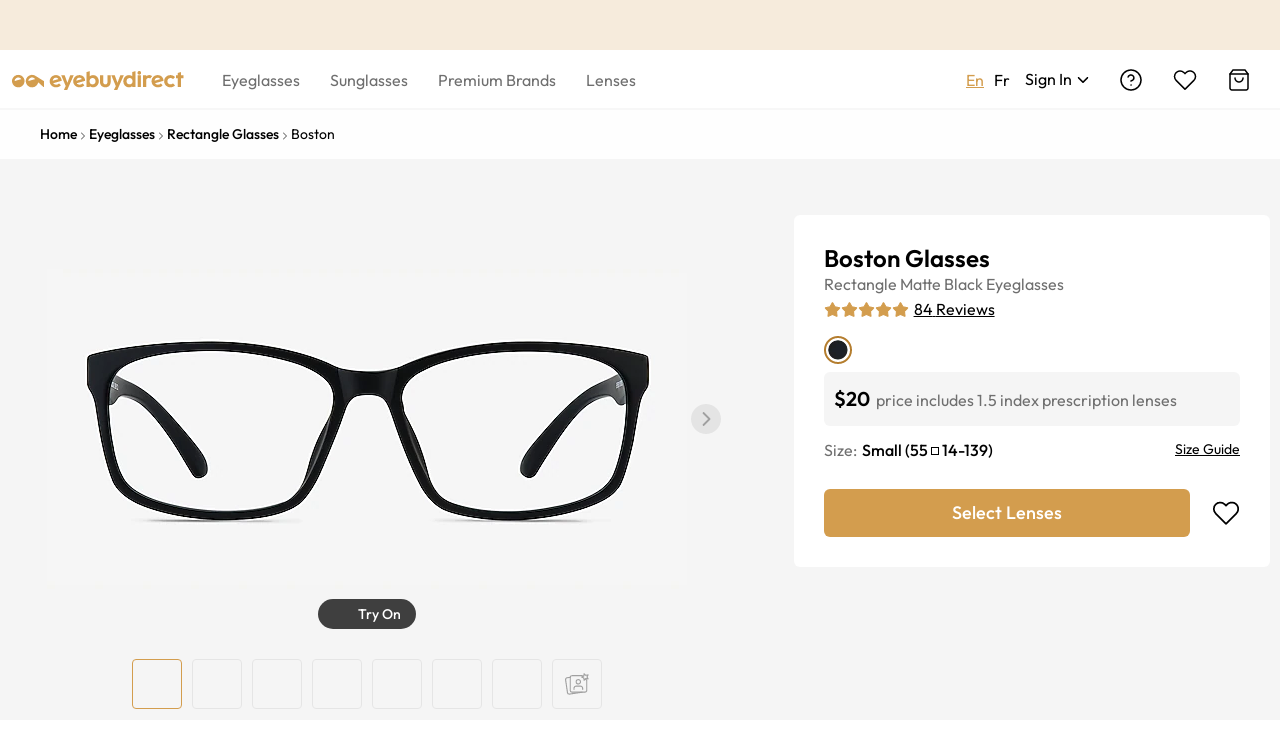

--- FILE ---
content_type: text/html; charset=utf-8
request_url: https://www.eyebuydirect.ca/eyeglasses/frames/boston-matte-black-s-13291
body_size: 74249
content:
<!DOCTYPE html><html lang="en-ca"><head><meta charSet="utf-8"/><meta name="viewport" content="width=device-width"/><meta http-equiv="x-dns-prefetch-control" content="on"/><link rel="preconnect" href="https://res.ebdcdn.com" crossorigin=""/><link rel="dns-prefetch" href="https://res.ebdcdn.com"/><link rel="preconnect" href="https://img.ebdcdn.com"/><link rel="dns-prefetch" href="https://img.ebdcdn.com"/><link rel="preload" href="https://res.ebdcdn.com/public/fonts/outfit.woff2" as="font" crossorigin="anonymous" type="font/woff2"/><link rel="preconnect" href="https://img.ebdcdn.com" crossorigin=""/><link rel="dns-prefetch" href="https://img.ebdcdn.com"/><link rel="apple-touch-icon" href="https://img.ebdcdn.com/public/images/pwa/pwa-icon-512.png"/><link rel="manifest" href="/manifest.json" crossorigin="use-credentials"/><link rel="icon" type="image/png" href="https://img.ebdcdn.com/public/images/global/favicon-16x16.png" sizes="16x16"/><link rel="icon" type="image/png" href="https://img.ebdcdn.com/public/images/global/favicon-32x32.png" sizes="32x32"/><meta http-equiv="content-language" content="en-ca"/><meta name="theme-color" content="#404040"/><meta name="msapplication-TileColor" content="#404040"/><meta name="apple-mobile-web-app-status-bar-style" content="#404040"/><meta property="og:type" content="website"/><meta property="og:site_name" content="Eyebuydirect.com"/><meta name="SKYPE_TOOLBAR" content="SKYPE_TOOLBAR_PARSER_COMPATIBLE"/><title>Boston Rectangle Matte Black Full Rim Eyeglasses | Eyebuydirect Canada</title><meta property="og:description" content="Boston Matte Black Plastic Eyeglasses from Eyebuydirect. Exceptional style, quality, and price with these glasses. This frame is a great addition to any collection."/><meta property="og:url" content="https://www.eyebuydirect.ca/eyeglasses/frames/boston-matte-black-s-13291"/><meta property="og:title" content="Boston Rectangle Matte Black Full Rim Eyeglasses | Eyebuydirect Canada"/><meta property="og:image" content="https://img.ebdcdn.com/product/front/white/pl5197.jpg"/><meta name="description" content="Boston Matte Black Plastic Eyeglasses from Eyebuydirect. Exceptional style, quality, and price with these glasses. This frame is a great addition to any collection."/><meta name="robots" content="max-image-preview:large"/><link rel="canonical" href="https://www.eyebuydirect.ca/eyeglasses/frames/boston-matte-black-s-13291"/><script type="speculationrules">{"prerender":[{"where":{"and":[{"href_matches":"/product/similar-styles"}]},"eagerness":"eager"}]}</script><link rel="preload" as="image" fetchpriority="high" href="https://img.ebdcdn.com/product/frame/gray/pl5197_0.jpg?q=85&amp;im=Resize,width=640,height=320,aspect=fill;UnsharpMask,sigma=1.0,gain=1.0"/><link rel="preload" as="image" href="https://img.ebdcdn.com/product/frame/gray/pl5197_0.jpg?q=85&amp;im=Resize,width=640,height=320,aspect=fill;UnsharpMask,sigma=1.0,gain=1.0"/><meta name="next-head-count" content="32"/><script type="text/javascript" async="">window.NREUM||(NREUM={});NREUM.info = {"agent":"","beacon":"bam.nr-data.net","errorBeacon":"bam.nr-data.net","licenseKey":"NRJS-823d4f9e7281ef76cb5","applicationID":"1403787940","agentToken":null,"applicationTime":150.563951,"transactionName":"bgMEYEQEXUFSAkJQWFdJKFtECFJeWhtTXWJLD0ke","queueTime":0,"ttGuid":"9db819d0e85436be"}; (window.NREUM||(NREUM={})).init={privacy:{cookies_enabled:true},ajax:{deny_list:["*"]},feature_flags:["soft_nav"],distributed_tracing:{enabled:true}};(window.NREUM||(NREUM={})).loader_config={agentID:"1588805536",accountID:"2750859",trustKey:"2750859",xpid:"VgECUV5WARABUFFRAAkAX1AB",licenseKey:"NRJS-823d4f9e7281ef76cb5",applicationID:"1403787940",browserID:"1588805536"};;/*! For license information please see nr-loader-full-1.308.0.min.js.LICENSE.txt */
(()=>{var e,t,r={384:(e,t,r)=>{"use strict";r.d(t,{NT:()=>a,US:()=>u,Zm:()=>o,bQ:()=>d,dV:()=>c,pV:()=>l});var n=r(6154),i=r(1863),s=r(1910);const a={beacon:"bam.nr-data.net",errorBeacon:"bam.nr-data.net"};function o(){return n.gm.NREUM||(n.gm.NREUM={}),void 0===n.gm.newrelic&&(n.gm.newrelic=n.gm.NREUM),n.gm.NREUM}function c(){let e=o();return e.o||(e.o={ST:n.gm.setTimeout,SI:n.gm.setImmediate||n.gm.setInterval,CT:n.gm.clearTimeout,XHR:n.gm.XMLHttpRequest,REQ:n.gm.Request,EV:n.gm.Event,PR:n.gm.Promise,MO:n.gm.MutationObserver,FETCH:n.gm.fetch,WS:n.gm.WebSocket},(0,s.i)(...Object.values(e.o))),e}function d(e,t){let r=o();r.initializedAgents??={},t.initializedAt={ms:(0,i.t)(),date:new Date},r.initializedAgents[e]=t}function u(e,t){o()[e]=t}function l(){return function(){let e=o();const t=e.info||{};e.info={beacon:a.beacon,errorBeacon:a.errorBeacon,...t}}(),function(){let e=o();const t=e.init||{};e.init={...t}}(),c(),function(){let e=o();const t=e.loader_config||{};e.loader_config={...t}}(),o()}},782:(e,t,r)=>{"use strict";r.d(t,{T:()=>n});const n=r(860).K7.pageViewTiming},860:(e,t,r)=>{"use strict";r.d(t,{$J:()=>u,K7:()=>c,P3:()=>d,XX:()=>i,Yy:()=>o,df:()=>s,qY:()=>n,v4:()=>a});const n="events",i="jserrors",s="browser/blobs",a="rum",o="browser/logs",c={ajax:"ajax",genericEvents:"generic_events",jserrors:i,logging:"logging",metrics:"metrics",pageAction:"page_action",pageViewEvent:"page_view_event",pageViewTiming:"page_view_timing",sessionReplay:"session_replay",sessionTrace:"session_trace",softNav:"soft_navigations",spa:"spa"},d={[c.pageViewEvent]:1,[c.pageViewTiming]:2,[c.metrics]:3,[c.jserrors]:4,[c.spa]:5,[c.ajax]:6,[c.sessionTrace]:7,[c.softNav]:8,[c.sessionReplay]:9,[c.logging]:10,[c.genericEvents]:11},u={[c.pageViewEvent]:a,[c.pageViewTiming]:n,[c.ajax]:n,[c.spa]:n,[c.softNav]:n,[c.metrics]:i,[c.jserrors]:i,[c.sessionTrace]:s,[c.sessionReplay]:s,[c.logging]:o,[c.genericEvents]:"ins"}},944:(e,t,r)=>{"use strict";r.d(t,{R:()=>i});var n=r(3241);function i(e,t){"function"==typeof console.debug&&(console.debug("New Relic Warning: https://github.com/newrelic/newrelic-browser-agent/blob/main/docs/warning-codes.md#".concat(e),t),(0,n.W)({agentIdentifier:null,drained:null,type:"data",name:"warn",feature:"warn",data:{code:e,secondary:t}}))}},993:(e,t,r)=>{"use strict";r.d(t,{A$:()=>s,ET:()=>a,TZ:()=>o,p_:()=>i});var n=r(860);const i={ERROR:"ERROR",WARN:"WARN",INFO:"INFO",DEBUG:"DEBUG",TRACE:"TRACE"},s={OFF:0,ERROR:1,WARN:2,INFO:3,DEBUG:4,TRACE:5},a="log",o=n.K7.logging},1541:(e,t,r)=>{"use strict";r.d(t,{U:()=>i,f:()=>n});const n={MFE:"MFE",BA:"BA"};function i(e,t){if(2!==t?.harvestEndpointVersion)return{};const r=t.agentRef.runtime.appMetadata.agents[0].entityGuid;return e?{"source.id":e.id,"source.name":e.name,"source.type":e.type,"parent.id":e.parent?.id||r,"parent.type":e.parent?.type||n.BA}:{"entity.guid":r,appId:t.agentRef.info.applicationID}}},1687:(e,t,r)=>{"use strict";r.d(t,{Ak:()=>d,Ze:()=>h,x3:()=>u});var n=r(3241),i=r(7836),s=r(3606),a=r(860),o=r(2646);const c={};function d(e,t){const r={staged:!1,priority:a.P3[t]||0};l(e),c[e].get(t)||c[e].set(t,r)}function u(e,t){e&&c[e]&&(c[e].get(t)&&c[e].delete(t),p(e,t,!1),c[e].size&&f(e))}function l(e){if(!e)throw new Error("agentIdentifier required");c[e]||(c[e]=new Map)}function h(e="",t="feature",r=!1){if(l(e),!e||!c[e].get(t)||r)return p(e,t);c[e].get(t).staged=!0,f(e)}function f(e){const t=Array.from(c[e]);t.every(([e,t])=>t.staged)&&(t.sort((e,t)=>e[1].priority-t[1].priority),t.forEach(([t])=>{c[e].delete(t),p(e,t)}))}function p(e,t,r=!0){const a=e?i.ee.get(e):i.ee,c=s.i.handlers;if(!a.aborted&&a.backlog&&c){if((0,n.W)({agentIdentifier:e,type:"lifecycle",name:"drain",feature:t}),r){const e=a.backlog[t],r=c[t];if(r){for(let t=0;e&&t<e.length;++t)g(e[t],r);Object.entries(r).forEach(([e,t])=>{Object.values(t||{}).forEach(t=>{t[0]?.on&&t[0]?.context()instanceof o.y&&t[0].on(e,t[1])})})}}a.isolatedBacklog||delete c[t],a.backlog[t]=null,a.emit("drain-"+t,[])}}function g(e,t){var r=e[1];Object.values(t[r]||{}).forEach(t=>{var r=e[0];if(t[0]===r){var n=t[1],i=e[3],s=e[2];n.apply(i,s)}})}},1738:(e,t,r)=>{"use strict";r.d(t,{U:()=>f,Y:()=>h});var n=r(3241),i=r(9908),s=r(1863),a=r(944),o=r(5701),c=r(3969),d=r(8362),u=r(860),l=r(4261);function h(e,t,r,s){const h=s||r;!h||h[e]&&h[e]!==d.d.prototype[e]||(h[e]=function(){(0,i.p)(c.xV,["API/"+e+"/called"],void 0,u.K7.metrics,r.ee),(0,n.W)({agentIdentifier:r.agentIdentifier,drained:!!o.B?.[r.agentIdentifier],type:"data",name:"api",feature:l.Pl+e,data:{}});try{return t.apply(this,arguments)}catch(e){(0,a.R)(23,e)}})}function f(e,t,r,n,a){const o=e.info;null===r?delete o.jsAttributes[t]:o.jsAttributes[t]=r,(a||null===r)&&(0,i.p)(l.Pl+n,[(0,s.t)(),t,r],void 0,"session",e.ee)}},1741:(e,t,r)=>{"use strict";r.d(t,{W:()=>s});var n=r(944),i=r(4261);class s{#e(e,...t){if(this[e]!==s.prototype[e])return this[e](...t);(0,n.R)(35,e)}addPageAction(e,t){return this.#e(i.hG,e,t)}register(e){return this.#e(i.eY,e)}recordCustomEvent(e,t){return this.#e(i.fF,e,t)}setPageViewName(e,t){return this.#e(i.Fw,e,t)}setCustomAttribute(e,t,r){return this.#e(i.cD,e,t,r)}noticeError(e,t){return this.#e(i.o5,e,t)}setUserId(e,t=!1){return this.#e(i.Dl,e,t)}setApplicationVersion(e){return this.#e(i.nb,e)}setErrorHandler(e){return this.#e(i.bt,e)}addRelease(e,t){return this.#e(i.k6,e,t)}log(e,t){return this.#e(i.$9,e,t)}start(){return this.#e(i.d3)}finished(e){return this.#e(i.BL,e)}recordReplay(){return this.#e(i.CH)}pauseReplay(){return this.#e(i.Tb)}addToTrace(e){return this.#e(i.U2,e)}setCurrentRouteName(e){return this.#e(i.PA,e)}interaction(e){return this.#e(i.dT,e)}wrapLogger(e,t,r){return this.#e(i.Wb,e,t,r)}measure(e,t){return this.#e(i.V1,e,t)}consent(e){return this.#e(i.Pv,e)}}},1863:(e,t,r)=>{"use strict";function n(){return Math.floor(performance.now())}r.d(t,{t:()=>n})},1910:(e,t,r)=>{"use strict";r.d(t,{i:()=>s});var n=r(944);const i=new Map;function s(...e){return e.every(e=>{if(i.has(e))return i.get(e);const t="function"==typeof e?e.toString():"",r=t.includes("[native code]"),s=t.includes("nrWrapper");return r||s||(0,n.R)(64,e?.name||t),i.set(e,r),r})}},2555:(e,t,r)=>{"use strict";r.d(t,{D:()=>o,f:()=>a});var n=r(384),i=r(8122);const s={beacon:n.NT.beacon,errorBeacon:n.NT.errorBeacon,licenseKey:void 0,applicationID:void 0,sa:void 0,queueTime:void 0,applicationTime:void 0,ttGuid:void 0,user:void 0,account:void 0,product:void 0,extra:void 0,jsAttributes:{},userAttributes:void 0,atts:void 0,transactionName:void 0,tNamePlain:void 0};function a(e){try{return!!e.licenseKey&&!!e.errorBeacon&&!!e.applicationID}catch(e){return!1}}const o=e=>(0,i.a)(e,s)},2614:(e,t,r)=>{"use strict";r.d(t,{BB:()=>a,H3:()=>n,g:()=>d,iL:()=>c,tS:()=>o,uh:()=>i,wk:()=>s});const n="NRBA",i="SESSION",s=144e5,a=18e5,o={STARTED:"session-started",PAUSE:"session-pause",RESET:"session-reset",RESUME:"session-resume",UPDATE:"session-update"},c={SAME_TAB:"same-tab",CROSS_TAB:"cross-tab"},d={OFF:0,FULL:1,ERROR:2}},2646:(e,t,r)=>{"use strict";r.d(t,{y:()=>n});class n{constructor(e){this.contextId=e}}},2843:(e,t,r)=>{"use strict";r.d(t,{G:()=>s,u:()=>i});var n=r(3878);function i(e,t=!1,r,i){(0,n.DD)("visibilitychange",function(){if(t)return void("hidden"===document.visibilityState&&e());e(document.visibilityState)},r,i)}function s(e,t,r){(0,n.sp)("pagehide",e,t,r)}},3241:(e,t,r)=>{"use strict";r.d(t,{W:()=>s});var n=r(6154);const i="newrelic";function s(e={}){try{n.gm.dispatchEvent(new CustomEvent(i,{detail:e}))}catch(e){}}},3304:(e,t,r)=>{"use strict";r.d(t,{A:()=>s});var n=r(7836);const i=()=>{const e=new WeakSet;return(t,r)=>{if("object"==typeof r&&null!==r){if(e.has(r))return;e.add(r)}return r}};function s(e){try{return JSON.stringify(e,i())??""}catch(e){try{n.ee.emit("internal-error",[e])}catch(e){}return""}}},3333:(e,t,r)=>{"use strict";r.d(t,{$v:()=>u,TZ:()=>n,Xh:()=>c,Zp:()=>i,kd:()=>d,mq:()=>o,nf:()=>a,qN:()=>s});const n=r(860).K7.genericEvents,i=["auxclick","click","copy","keydown","paste","scrollend"],s=["focus","blur"],a=4,o=1e3,c=2e3,d=["PageAction","UserAction","BrowserPerformance"],u={RESOURCES:"experimental.resources",REGISTER:"register"}},3434:(e,t,r)=>{"use strict";r.d(t,{Jt:()=>s,YM:()=>d});var n=r(7836),i=r(5607);const s="nr@original:".concat(i.W),a=50;var o=Object.prototype.hasOwnProperty,c=!1;function d(e,t){return e||(e=n.ee),r.inPlace=function(e,t,n,i,s){n||(n="");const a="-"===n.charAt(0);for(let o=0;o<t.length;o++){const c=t[o],d=e[c];l(d)||(e[c]=r(d,a?c+n:n,i,c,s))}},r.flag=s,r;function r(t,r,n,c,d){return l(t)?t:(r||(r=""),nrWrapper[s]=t,function(e,t,r){if(Object.defineProperty&&Object.keys)try{return Object.keys(e).forEach(function(r){Object.defineProperty(t,r,{get:function(){return e[r]},set:function(t){return e[r]=t,t}})}),t}catch(e){u([e],r)}for(var n in e)o.call(e,n)&&(t[n]=e[n])}(t,nrWrapper,e),nrWrapper);function nrWrapper(){var s,o,l,h;let f;try{o=this,s=[...arguments],l="function"==typeof n?n(s,o):n||{}}catch(t){u([t,"",[s,o,c],l],e)}i(r+"start",[s,o,c],l,d);const p=performance.now();let g;try{return h=t.apply(o,s),g=performance.now(),h}catch(e){throw g=performance.now(),i(r+"err",[s,o,e],l,d),f=e,f}finally{const e=g-p,t={start:p,end:g,duration:e,isLongTask:e>=a,methodName:c,thrownError:f};t.isLongTask&&i("long-task",[t,o],l,d),i(r+"end",[s,o,h],l,d)}}}function i(r,n,i,s){if(!c||t){var a=c;c=!0;try{e.emit(r,n,i,t,s)}catch(t){u([t,r,n,i],e)}c=a}}}function u(e,t){t||(t=n.ee);try{t.emit("internal-error",e)}catch(e){}}function l(e){return!(e&&"function"==typeof e&&e.apply&&!e[s])}},3606:(e,t,r)=>{"use strict";r.d(t,{i:()=>s});var n=r(9908);s.on=a;var i=s.handlers={};function s(e,t,r,s){a(s||n.d,i,e,t,r)}function a(e,t,r,i,s){s||(s="feature"),e||(e=n.d);var a=t[s]=t[s]||{};(a[r]=a[r]||[]).push([e,i])}},3738:(e,t,r)=>{"use strict";r.d(t,{He:()=>i,Kp:()=>o,Lc:()=>d,Rz:()=>u,TZ:()=>n,bD:()=>s,d3:()=>a,jx:()=>l,sl:()=>h,uP:()=>c});const n=r(860).K7.sessionTrace,i="bstResource",s="resource",a="-start",o="-end",c="fn"+a,d="fn"+o,u="pushState",l=1e3,h=3e4},3785:(e,t,r)=>{"use strict";r.d(t,{R:()=>c,b:()=>d});var n=r(9908),i=r(1863),s=r(860),a=r(3969),o=r(993);function c(e,t,r={},c=o.p_.INFO,d=!0,u,l=(0,i.t)()){(0,n.p)(a.xV,["API/logging/".concat(c.toLowerCase(),"/called")],void 0,s.K7.metrics,e),(0,n.p)(o.ET,[l,t,r,c,d,u],void 0,s.K7.logging,e)}function d(e){return"string"==typeof e&&Object.values(o.p_).some(t=>t===e.toUpperCase().trim())}},3878:(e,t,r)=>{"use strict";function n(e,t){return{capture:e,passive:!1,signal:t}}function i(e,t,r=!1,i){window.addEventListener(e,t,n(r,i))}function s(e,t,r=!1,i){document.addEventListener(e,t,n(r,i))}r.d(t,{DD:()=>s,jT:()=>n,sp:()=>i})},3969:(e,t,r)=>{"use strict";r.d(t,{TZ:()=>n,XG:()=>o,rs:()=>i,xV:()=>a,z_:()=>s});const n=r(860).K7.metrics,i="sm",s="cm",a="storeSupportabilityMetrics",o="storeEventMetrics"},4234:(e,t,r)=>{"use strict";r.d(t,{W:()=>s});var n=r(7836),i=r(1687);class s{constructor(e,t){this.agentIdentifier=e,this.ee=n.ee.get(e),this.featureName=t,this.blocked=!1}deregisterDrain(){(0,i.x3)(this.agentIdentifier,this.featureName)}}},4261:(e,t,r)=>{"use strict";r.d(t,{$9:()=>d,BL:()=>o,CH:()=>f,Dl:()=>w,Fw:()=>y,PA:()=>m,Pl:()=>n,Pv:()=>T,Tb:()=>l,U2:()=>s,V1:()=>E,Wb:()=>x,bt:()=>b,cD:()=>v,d3:()=>R,dT:()=>c,eY:()=>p,fF:()=>h,hG:()=>i,k6:()=>a,nb:()=>g,o5:()=>u});const n="api-",i="addPageAction",s="addToTrace",a="addRelease",o="finished",c="interaction",d="log",u="noticeError",l="pauseReplay",h="recordCustomEvent",f="recordReplay",p="register",g="setApplicationVersion",m="setCurrentRouteName",v="setCustomAttribute",b="setErrorHandler",y="setPageViewName",w="setUserId",R="start",x="wrapLogger",E="measure",T="consent"},5205:(e,t,r)=>{"use strict";r.d(t,{j:()=>S});var n=r(384),i=r(1741);var s=r(2555),a=r(3333);const o=e=>{if(!e||"string"!=typeof e)return!1;try{document.createDocumentFragment().querySelector(e)}catch{return!1}return!0};var c=r(2614),d=r(944),u=r(8122);const l="[data-nr-mask]",h=e=>(0,u.a)(e,(()=>{const e={feature_flags:[],experimental:{allow_registered_children:!1,resources:!1},mask_selector:"*",block_selector:"[data-nr-block]",mask_input_options:{color:!1,date:!1,"datetime-local":!1,email:!1,month:!1,number:!1,range:!1,search:!1,tel:!1,text:!1,time:!1,url:!1,week:!1,textarea:!1,select:!1,password:!0}};return{ajax:{deny_list:void 0,block_internal:!0,enabled:!0,autoStart:!0},api:{get allow_registered_children(){return e.feature_flags.includes(a.$v.REGISTER)||e.experimental.allow_registered_children},set allow_registered_children(t){e.experimental.allow_registered_children=t},duplicate_registered_data:!1},browser_consent_mode:{enabled:!1},distributed_tracing:{enabled:void 0,exclude_newrelic_header:void 0,cors_use_newrelic_header:void 0,cors_use_tracecontext_headers:void 0,allowed_origins:void 0},get feature_flags(){return e.feature_flags},set feature_flags(t){e.feature_flags=t},generic_events:{enabled:!0,autoStart:!0},harvest:{interval:30},jserrors:{enabled:!0,autoStart:!0},logging:{enabled:!0,autoStart:!0},metrics:{enabled:!0,autoStart:!0},obfuscate:void 0,page_action:{enabled:!0},page_view_event:{enabled:!0,autoStart:!0},page_view_timing:{enabled:!0,autoStart:!0},performance:{capture_marks:!1,capture_measures:!1,capture_detail:!0,resources:{get enabled(){return e.feature_flags.includes(a.$v.RESOURCES)||e.experimental.resources},set enabled(t){e.experimental.resources=t},asset_types:[],first_party_domains:[],ignore_newrelic:!0}},privacy:{cookies_enabled:!0},proxy:{assets:void 0,beacon:void 0},session:{expiresMs:c.wk,inactiveMs:c.BB},session_replay:{autoStart:!0,enabled:!1,preload:!1,sampling_rate:10,error_sampling_rate:100,collect_fonts:!1,inline_images:!1,fix_stylesheets:!0,mask_all_inputs:!0,get mask_text_selector(){return e.mask_selector},set mask_text_selector(t){o(t)?e.mask_selector="".concat(t,",").concat(l):""===t||null===t?e.mask_selector=l:(0,d.R)(5,t)},get block_class(){return"nr-block"},get ignore_class(){return"nr-ignore"},get mask_text_class(){return"nr-mask"},get block_selector(){return e.block_selector},set block_selector(t){o(t)?e.block_selector+=",".concat(t):""!==t&&(0,d.R)(6,t)},get mask_input_options(){return e.mask_input_options},set mask_input_options(t){t&&"object"==typeof t?e.mask_input_options={...t,password:!0}:(0,d.R)(7,t)}},session_trace:{enabled:!0,autoStart:!0},soft_navigations:{enabled:!0,autoStart:!0},spa:{enabled:!0,autoStart:!0},ssl:void 0,user_actions:{enabled:!0,elementAttributes:["id","className","tagName","type"]}}})());var f=r(6154),p=r(9324);let g=0;const m={buildEnv:p.F3,distMethod:p.Xs,version:p.xv,originTime:f.WN},v={consented:!1},b={appMetadata:{},get consented(){return this.session?.state?.consent||v.consented},set consented(e){v.consented=e},customTransaction:void 0,denyList:void 0,disabled:!1,harvester:void 0,isolatedBacklog:!1,isRecording:!1,loaderType:void 0,maxBytes:3e4,obfuscator:void 0,onerror:void 0,ptid:void 0,releaseIds:{},session:void 0,timeKeeper:void 0,registeredEntities:[],jsAttributesMetadata:{bytes:0},get harvestCount(){return++g}},y=e=>{const t=(0,u.a)(e,b),r=Object.keys(m).reduce((e,t)=>(e[t]={value:m[t],writable:!1,configurable:!0,enumerable:!0},e),{});return Object.defineProperties(t,r)};var w=r(5701);const R=e=>{const t=e.startsWith("http");e+="/",r.p=t?e:"https://"+e};var x=r(7836),E=r(3241);const T={accountID:void 0,trustKey:void 0,agentID:void 0,licenseKey:void 0,applicationID:void 0,xpid:void 0},A=e=>(0,u.a)(e,T),_=new Set;function S(e,t={},r,a){let{init:o,info:c,loader_config:d,runtime:u={},exposed:l=!0}=t;if(!c){const e=(0,n.pV)();o=e.init,c=e.info,d=e.loader_config}e.init=h(o||{}),e.loader_config=A(d||{}),c.jsAttributes??={},f.bv&&(c.jsAttributes.isWorker=!0),e.info=(0,s.D)(c);const p=e.init,g=[c.beacon,c.errorBeacon];_.has(e.agentIdentifier)||(p.proxy.assets&&(R(p.proxy.assets),g.push(p.proxy.assets)),p.proxy.beacon&&g.push(p.proxy.beacon),e.beacons=[...g],function(e){const t=(0,n.pV)();Object.getOwnPropertyNames(i.W.prototype).forEach(r=>{const n=i.W.prototype[r];if("function"!=typeof n||"constructor"===n)return;let s=t[r];e[r]&&!1!==e.exposed&&"micro-agent"!==e.runtime?.loaderType&&(t[r]=(...t)=>{const n=e[r](...t);return s?s(...t):n})})}(e),(0,n.US)("activatedFeatures",w.B)),u.denyList=[...p.ajax.deny_list||[],...p.ajax.block_internal?g:[]],u.ptid=e.agentIdentifier,u.loaderType=r,e.runtime=y(u),_.has(e.agentIdentifier)||(e.ee=x.ee.get(e.agentIdentifier),e.exposed=l,(0,E.W)({agentIdentifier:e.agentIdentifier,drained:!!w.B?.[e.agentIdentifier],type:"lifecycle",name:"initialize",feature:void 0,data:e.config})),_.add(e.agentIdentifier)}},5270:(e,t,r)=>{"use strict";r.d(t,{Aw:()=>a,SR:()=>s,rF:()=>o});var n=r(384),i=r(7767);function s(e){return!!(0,n.dV)().o.MO&&(0,i.V)(e)&&!0===e?.session_trace.enabled}function a(e){return!0===e?.session_replay.preload&&s(e)}function o(e,t){try{if("string"==typeof t?.type){if("password"===t.type.toLowerCase())return"*".repeat(e?.length||0);if(void 0!==t?.dataset?.nrUnmask||t?.classList?.contains("nr-unmask"))return e}}catch(e){}return"string"==typeof e?e.replace(/[\S]/g,"*"):"*".repeat(e?.length||0)}},5289:(e,t,r)=>{"use strict";r.d(t,{GG:()=>a,Qr:()=>c,sB:()=>o});var n=r(3878),i=r(6389);function s(){return"undefined"==typeof document||"complete"===document.readyState}function a(e,t){if(s())return e();const r=(0,i.J)(e),a=setInterval(()=>{s()&&(clearInterval(a),r())},500);(0,n.sp)("load",r,t)}function o(e){if(s())return e();(0,n.DD)("DOMContentLoaded",e)}function c(e){if(s())return e();(0,n.sp)("popstate",e)}},5607:(e,t,r)=>{"use strict";r.d(t,{W:()=>n});const n=(0,r(9566).bz)()},5701:(e,t,r)=>{"use strict";r.d(t,{B:()=>s,t:()=>a});var n=r(3241);const i=new Set,s={};function a(e,t){const r=t.agentIdentifier;s[r]??={},e&&"object"==typeof e&&(i.has(r)||(t.ee.emit("rumresp",[e]),s[r]=e,i.add(r),(0,n.W)({agentIdentifier:r,loaded:!0,drained:!0,type:"lifecycle",name:"load",feature:void 0,data:e})))}},6154:(e,t,r)=>{"use strict";r.d(t,{OF:()=>d,RI:()=>i,WN:()=>h,bv:()=>s,eN:()=>f,gm:()=>a,lR:()=>l,m:()=>c,mw:()=>o,sb:()=>u});var n=r(1863);const i="undefined"!=typeof window&&!!window.document,s="undefined"!=typeof WorkerGlobalScope&&("undefined"!=typeof self&&self instanceof WorkerGlobalScope&&self.navigator instanceof WorkerNavigator||"undefined"!=typeof globalThis&&globalThis instanceof WorkerGlobalScope&&globalThis.navigator instanceof WorkerNavigator),a=i?window:"undefined"!=typeof WorkerGlobalScope&&("undefined"!=typeof self&&self instanceof WorkerGlobalScope&&self||"undefined"!=typeof globalThis&&globalThis instanceof WorkerGlobalScope&&globalThis),o=Boolean("hidden"===a?.document?.visibilityState),c=""+a?.location,d=/iPad|iPhone|iPod/.test(a.navigator?.userAgent),u=d&&"undefined"==typeof SharedWorker,l=(()=>{const e=a.navigator?.userAgent?.match(/Firefox[/\s](\d+\.\d+)/);return Array.isArray(e)&&e.length>=2?+e[1]:0})(),h=Date.now()-(0,n.t)(),f=()=>"undefined"!=typeof PerformanceNavigationTiming&&a?.performance?.getEntriesByType("navigation")?.[0]?.responseStart},6344:(e,t,r)=>{"use strict";r.d(t,{BB:()=>u,Qb:()=>l,TZ:()=>i,Ug:()=>a,Vh:()=>s,_s:()=>o,bc:()=>d,yP:()=>c});var n=r(2614);const i=r(860).K7.sessionReplay,s="errorDuringReplay",a=.12,o={DomContentLoaded:0,Load:1,FullSnapshot:2,IncrementalSnapshot:3,Meta:4,Custom:5},c={[n.g.ERROR]:15e3,[n.g.FULL]:3e5,[n.g.OFF]:0},d={RESET:{message:"Session was reset",sm:"Reset"},IMPORT:{message:"Recorder failed to import",sm:"Import"},TOO_MANY:{message:"429: Too Many Requests",sm:"Too-Many"},TOO_BIG:{message:"Payload was too large",sm:"Too-Big"},CROSS_TAB:{message:"Session Entity was set to OFF on another tab",sm:"Cross-Tab"},ENTITLEMENTS:{message:"Session Replay is not allowed and will not be started",sm:"Entitlement"}},u=5e3,l={API:"api",RESUME:"resume",SWITCH_TO_FULL:"switchToFull",INITIALIZE:"initialize",PRELOAD:"preload"}},6389:(e,t,r)=>{"use strict";function n(e,t=500,r={}){const n=r?.leading||!1;let i;return(...r)=>{n&&void 0===i&&(e.apply(this,r),i=setTimeout(()=>{i=clearTimeout(i)},t)),n||(clearTimeout(i),i=setTimeout(()=>{e.apply(this,r)},t))}}function i(e){let t=!1;return(...r)=>{t||(t=!0,e.apply(this,r))}}r.d(t,{J:()=>i,s:()=>n})},6630:(e,t,r)=>{"use strict";r.d(t,{T:()=>n});const n=r(860).K7.pageViewEvent},6774:(e,t,r)=>{"use strict";r.d(t,{T:()=>n});const n=r(860).K7.jserrors},7295:(e,t,r)=>{"use strict";r.d(t,{Xv:()=>a,gX:()=>i,iW:()=>s});var n=[];function i(e){if(!e||s(e))return!1;if(0===n.length)return!0;if("*"===n[0].hostname)return!1;for(var t=0;t<n.length;t++){var r=n[t];if(r.hostname.test(e.hostname)&&r.pathname.test(e.pathname))return!1}return!0}function s(e){return void 0===e.hostname}function a(e){if(n=[],e&&e.length)for(var t=0;t<e.length;t++){let r=e[t];if(!r)continue;if("*"===r)return void(n=[{hostname:"*"}]);0===r.indexOf("http://")?r=r.substring(7):0===r.indexOf("https://")&&(r=r.substring(8));const i=r.indexOf("/");let s,a;i>0?(s=r.substring(0,i),a=r.substring(i)):(s=r,a="*");let[c]=s.split(":");n.push({hostname:o(c),pathname:o(a,!0)})}}function o(e,t=!1){const r=e.replace(/[.+?^${}()|[\]\\]/g,e=>"\\"+e).replace(/\*/g,".*?");return new RegExp((t?"^":"")+r+"$")}},7485:(e,t,r)=>{"use strict";r.d(t,{D:()=>i});var n=r(6154);function i(e){if(0===(e||"").indexOf("data:"))return{protocol:"data"};try{const t=new URL(e,location.href),r={port:t.port,hostname:t.hostname,pathname:t.pathname,search:t.search,protocol:t.protocol.slice(0,t.protocol.indexOf(":")),sameOrigin:t.protocol===n.gm?.location?.protocol&&t.host===n.gm?.location?.host};return r.port&&""!==r.port||("http:"===t.protocol&&(r.port="80"),"https:"===t.protocol&&(r.port="443")),r.pathname&&""!==r.pathname?r.pathname.startsWith("/")||(r.pathname="/".concat(r.pathname)):r.pathname="/",r}catch(e){return{}}}},7699:(e,t,r)=>{"use strict";r.d(t,{It:()=>s,KC:()=>o,No:()=>i,qh:()=>a});var n=r(860);const i=16e3,s=1e6,a="SESSION_ERROR",o={[n.K7.logging]:!0,[n.K7.genericEvents]:!1,[n.K7.jserrors]:!1,[n.K7.ajax]:!1}},7767:(e,t,r)=>{"use strict";r.d(t,{V:()=>i});var n=r(6154);const i=e=>n.RI&&!0===e?.privacy.cookies_enabled},7836:(e,t,r)=>{"use strict";r.d(t,{P:()=>o,ee:()=>c});var n=r(384),i=r(8990),s=r(2646),a=r(5607);const o="nr@context:".concat(a.W),c=function e(t,r){var n={},a={},u={},l=!1;try{l=16===r.length&&d.initializedAgents?.[r]?.runtime.isolatedBacklog}catch(e){}var h={on:p,addEventListener:p,removeEventListener:function(e,t){var r=n[e];if(!r)return;for(var i=0;i<r.length;i++)r[i]===t&&r.splice(i,1)},emit:function(e,r,n,i,s){!1!==s&&(s=!0);if(c.aborted&&!i)return;t&&s&&t.emit(e,r,n);var o=f(n);g(e).forEach(e=>{e.apply(o,r)});var d=v()[a[e]];d&&d.push([h,e,r,o]);return o},get:m,listeners:g,context:f,buffer:function(e,t){const r=v();if(t=t||"feature",h.aborted)return;Object.entries(e||{}).forEach(([e,n])=>{a[n]=t,t in r||(r[t]=[])})},abort:function(){h._aborted=!0,Object.keys(h.backlog).forEach(e=>{delete h.backlog[e]})},isBuffering:function(e){return!!v()[a[e]]},debugId:r,backlog:l?{}:t&&"object"==typeof t.backlog?t.backlog:{},isolatedBacklog:l};return Object.defineProperty(h,"aborted",{get:()=>{let e=h._aborted||!1;return e||(t&&(e=t.aborted),e)}}),h;function f(e){return e&&e instanceof s.y?e:e?(0,i.I)(e,o,()=>new s.y(o)):new s.y(o)}function p(e,t){n[e]=g(e).concat(t)}function g(e){return n[e]||[]}function m(t){return u[t]=u[t]||e(h,t)}function v(){return h.backlog}}(void 0,"globalEE"),d=(0,n.Zm)();d.ee||(d.ee=c)},8122:(e,t,r)=>{"use strict";r.d(t,{a:()=>i});var n=r(944);function i(e,t){try{if(!e||"object"!=typeof e)return(0,n.R)(3);if(!t||"object"!=typeof t)return(0,n.R)(4);const r=Object.create(Object.getPrototypeOf(t),Object.getOwnPropertyDescriptors(t)),s=0===Object.keys(r).length?e:r;for(let a in s)if(void 0!==e[a])try{if(null===e[a]){r[a]=null;continue}Array.isArray(e[a])&&Array.isArray(t[a])?r[a]=Array.from(new Set([...e[a],...t[a]])):"object"==typeof e[a]&&"object"==typeof t[a]?r[a]=i(e[a],t[a]):r[a]=e[a]}catch(e){r[a]||(0,n.R)(1,e)}return r}catch(e){(0,n.R)(2,e)}}},8139:(e,t,r)=>{"use strict";r.d(t,{u:()=>h});var n=r(7836),i=r(3434),s=r(8990),a=r(6154);const o={},c=a.gm.XMLHttpRequest,d="addEventListener",u="removeEventListener",l="nr@wrapped:".concat(n.P);function h(e){var t=function(e){return(e||n.ee).get("events")}(e);if(o[t.debugId]++)return t;o[t.debugId]=1;var r=(0,i.YM)(t,!0);function h(e){r.inPlace(e,[d,u],"-",p)}function p(e,t){return e[1]}return"getPrototypeOf"in Object&&(a.RI&&f(document,h),c&&f(c.prototype,h),f(a.gm,h)),t.on(d+"-start",function(e,t){var n=e[1];if(null!==n&&("function"==typeof n||"object"==typeof n)&&"newrelic"!==e[0]){var i=(0,s.I)(n,l,function(){var e={object:function(){if("function"!=typeof n.handleEvent)return;return n.handleEvent.apply(n,arguments)},function:n}[typeof n];return e?r(e,"fn-",null,e.name||"anonymous"):n});this.wrapped=e[1]=i}}),t.on(u+"-start",function(e){e[1]=this.wrapped||e[1]}),t}function f(e,t,...r){let n=e;for(;"object"==typeof n&&!Object.prototype.hasOwnProperty.call(n,d);)n=Object.getPrototypeOf(n);n&&t(n,...r)}},8362:(e,t,r)=>{"use strict";r.d(t,{d:()=>s});var n=r(9566),i=r(1741);class s extends i.W{agentIdentifier=(0,n.LA)(16)}},8374:(e,t,r)=>{r.nc=(()=>{try{return document?.currentScript?.nonce}catch(e){}return""})()},8990:(e,t,r)=>{"use strict";r.d(t,{I:()=>i});var n=Object.prototype.hasOwnProperty;function i(e,t,r){if(n.call(e,t))return e[t];var i=r();if(Object.defineProperty&&Object.keys)try{return Object.defineProperty(e,t,{value:i,writable:!0,enumerable:!1}),i}catch(e){}return e[t]=i,i}},9119:(e,t,r)=>{"use strict";r.d(t,{L:()=>s});var n=/([^?#]*)[^#]*(#[^?]*|$).*/,i=/([^?#]*)().*/;function s(e,t){return e?e.replace(t?n:i,"$1$2"):e}},9300:(e,t,r)=>{"use strict";r.d(t,{T:()=>n});const n=r(860).K7.ajax},9324:(e,t,r)=>{"use strict";r.d(t,{AJ:()=>a,F3:()=>i,Xs:()=>s,Yq:()=>o,xv:()=>n});const n="1.308.0",i="PROD",s="CDN",a="@newrelic/rrweb",o="1.0.1"},9566:(e,t,r)=>{"use strict";r.d(t,{LA:()=>o,ZF:()=>c,bz:()=>a,el:()=>d});var n=r(6154);const i="xxxxxxxx-xxxx-4xxx-yxxx-xxxxxxxxxxxx";function s(e,t){return e?15&e[t]:16*Math.random()|0}function a(){const e=n.gm?.crypto||n.gm?.msCrypto;let t,r=0;return e&&e.getRandomValues&&(t=e.getRandomValues(new Uint8Array(30))),i.split("").map(e=>"x"===e?s(t,r++).toString(16):"y"===e?(3&s()|8).toString(16):e).join("")}function o(e){const t=n.gm?.crypto||n.gm?.msCrypto;let r,i=0;t&&t.getRandomValues&&(r=t.getRandomValues(new Uint8Array(e)));const a=[];for(var o=0;o<e;o++)a.push(s(r,i++).toString(16));return a.join("")}function c(){return o(16)}function d(){return o(32)}},9908:(e,t,r)=>{"use strict";r.d(t,{d:()=>n,p:()=>i});var n=r(7836).ee.get("handle");function i(e,t,r,i,s){s?(s.buffer([e],i),s.emit(e,t,r)):(n.buffer([e],i),n.emit(e,t,r))}}},n={};function i(e){var t=n[e];if(void 0!==t)return t.exports;var s=n[e]={exports:{}};return r[e](s,s.exports,i),s.exports}i.m=r,i.d=(e,t)=>{for(var r in t)i.o(t,r)&&!i.o(e,r)&&Object.defineProperty(e,r,{enumerable:!0,get:t[r]})},i.f={},i.e=e=>Promise.all(Object.keys(i.f).reduce((t,r)=>(i.f[r](e,t),t),[])),i.u=e=>({95:"nr-full-compressor",222:"nr-full-recorder",891:"nr-full"}[e]+"-1.308.0.min.js"),i.o=(e,t)=>Object.prototype.hasOwnProperty.call(e,t),e={},t="NRBA-1.308.0.PROD:",i.l=(r,n,s,a)=>{if(e[r])e[r].push(n);else{var o,c;if(void 0!==s)for(var d=document.getElementsByTagName("script"),u=0;u<d.length;u++){var l=d[u];if(l.getAttribute("src")==r||l.getAttribute("data-webpack")==t+s){o=l;break}}if(!o){c=!0;var h={891:"sha512-fcveNDcpRQS9OweGhN4uJe88Qmg+EVyH6j/wngwL2Le0m7LYyz7q+JDx7KBxsdDF4TaPVsSmHg12T3pHwdLa7w==",222:"sha512-O8ZzdvgB4fRyt7k2Qrr4STpR+tCA2mcQEig6/dP3rRy9uEx1CTKQ6cQ7Src0361y7xS434ua+zIPo265ZpjlEg==",95:"sha512-jDWejat/6/UDex/9XjYoPPmpMPuEvBCSuCg/0tnihjbn5bh9mP3An0NzFV9T5Tc+3kKhaXaZA8UIKPAanD2+Gw=="};(o=document.createElement("script")).charset="utf-8",i.nc&&o.setAttribute("nonce",i.nc),o.setAttribute("data-webpack",t+s),o.src=r,0!==o.src.indexOf(window.location.origin+"/")&&(o.crossOrigin="anonymous"),h[a]&&(o.integrity=h[a])}e[r]=[n];var f=(t,n)=>{o.onerror=o.onload=null,clearTimeout(p);var i=e[r];if(delete e[r],o.parentNode&&o.parentNode.removeChild(o),i&&i.forEach(e=>e(n)),t)return t(n)},p=setTimeout(f.bind(null,void 0,{type:"timeout",target:o}),12e4);o.onerror=f.bind(null,o.onerror),o.onload=f.bind(null,o.onload),c&&document.head.appendChild(o)}},i.r=e=>{"undefined"!=typeof Symbol&&Symbol.toStringTag&&Object.defineProperty(e,Symbol.toStringTag,{value:"Module"}),Object.defineProperty(e,"__esModule",{value:!0})},i.p="https://js-agent.newrelic.com/",(()=>{var e={85:0,959:0};i.f.j=(t,r)=>{var n=i.o(e,t)?e[t]:void 0;if(0!==n)if(n)r.push(n[2]);else{var s=new Promise((r,i)=>n=e[t]=[r,i]);r.push(n[2]=s);var a=i.p+i.u(t),o=new Error;i.l(a,r=>{if(i.o(e,t)&&(0!==(n=e[t])&&(e[t]=void 0),n)){var s=r&&("load"===r.type?"missing":r.type),a=r&&r.target&&r.target.src;o.message="Loading chunk "+t+" failed: ("+s+": "+a+")",o.name="ChunkLoadError",o.type=s,o.request=a,n[1](o)}},"chunk-"+t,t)}};var t=(t,r)=>{var n,s,[a,o,c]=r,d=0;if(a.some(t=>0!==e[t])){for(n in o)i.o(o,n)&&(i.m[n]=o[n]);if(c)c(i)}for(t&&t(r);d<a.length;d++)s=a[d],i.o(e,s)&&e[s]&&e[s][0](),e[s]=0},r=self["webpackChunk:NRBA-1.308.0.PROD"]=self["webpackChunk:NRBA-1.308.0.PROD"]||[];r.forEach(t.bind(null,0)),r.push=t.bind(null,r.push.bind(r))})(),(()=>{"use strict";i(8374);var e=i(8362),t=i(860);const r=Object.values(t.K7);var n=i(5205);var s=i(9908),a=i(1863),o=i(4261),c=i(1738);var d=i(1687),u=i(4234),l=i(5289),h=i(6154),f=i(944),p=i(5270),g=i(7767),m=i(6389),v=i(7699);class b extends u.W{constructor(e,t){super(e.agentIdentifier,t),this.agentRef=e,this.abortHandler=void 0,this.featAggregate=void 0,this.loadedSuccessfully=void 0,this.onAggregateImported=new Promise(e=>{this.loadedSuccessfully=e}),this.deferred=Promise.resolve(),!1===e.init[this.featureName].autoStart?this.deferred=new Promise((t,r)=>{this.ee.on("manual-start-all",(0,m.J)(()=>{(0,d.Ak)(e.agentIdentifier,this.featureName),t()}))}):(0,d.Ak)(e.agentIdentifier,t)}importAggregator(e,t,r={}){if(this.featAggregate)return;const n=async()=>{let n;await this.deferred;try{if((0,g.V)(e.init)){const{setupAgentSession:t}=await i.e(891).then(i.bind(i,8766));n=t(e)}}catch(e){(0,f.R)(20,e),this.ee.emit("internal-error",[e]),(0,s.p)(v.qh,[e],void 0,this.featureName,this.ee)}try{if(!this.#t(this.featureName,n,e.init))return(0,d.Ze)(this.agentIdentifier,this.featureName),void this.loadedSuccessfully(!1);const{Aggregate:i}=await t();this.featAggregate=new i(e,r),e.runtime.harvester.initializedAggregates.push(this.featAggregate),this.loadedSuccessfully(!0)}catch(e){(0,f.R)(34,e),this.abortHandler?.(),(0,d.Ze)(this.agentIdentifier,this.featureName,!0),this.loadedSuccessfully(!1),this.ee&&this.ee.abort()}};h.RI?(0,l.GG)(()=>n(),!0):n()}#t(e,r,n){if(this.blocked)return!1;switch(e){case t.K7.sessionReplay:return(0,p.SR)(n)&&!!r;case t.K7.sessionTrace:return!!r;default:return!0}}}var y=i(6630),w=i(2614),R=i(3241);class x extends b{static featureName=y.T;constructor(e){var t;super(e,y.T),this.setupInspectionEvents(e.agentIdentifier),t=e,(0,c.Y)(o.Fw,function(e,r){"string"==typeof e&&("/"!==e.charAt(0)&&(e="/"+e),t.runtime.customTransaction=(r||"http://custom.transaction")+e,(0,s.p)(o.Pl+o.Fw,[(0,a.t)()],void 0,void 0,t.ee))},t),this.importAggregator(e,()=>i.e(891).then(i.bind(i,3718)))}setupInspectionEvents(e){const t=(t,r)=>{t&&(0,R.W)({agentIdentifier:e,timeStamp:t.timeStamp,loaded:"complete"===t.target.readyState,type:"window",name:r,data:t.target.location+""})};(0,l.sB)(e=>{t(e,"DOMContentLoaded")}),(0,l.GG)(e=>{t(e,"load")}),(0,l.Qr)(e=>{t(e,"navigate")}),this.ee.on(w.tS.UPDATE,(t,r)=>{(0,R.W)({agentIdentifier:e,type:"lifecycle",name:"session",data:r})})}}var E=i(384);class T extends e.d{constructor(e){var t;(super(),h.gm)?(this.features={},(0,E.bQ)(this.agentIdentifier,this),this.desiredFeatures=new Set(e.features||[]),this.desiredFeatures.add(x),(0,n.j)(this,e,e.loaderType||"agent"),t=this,(0,c.Y)(o.cD,function(e,r,n=!1){if("string"==typeof e){if(["string","number","boolean"].includes(typeof r)||null===r)return(0,c.U)(t,e,r,o.cD,n);(0,f.R)(40,typeof r)}else(0,f.R)(39,typeof e)},t),function(e){(0,c.Y)(o.Dl,function(t,r=!1){if("string"!=typeof t&&null!==t)return void(0,f.R)(41,typeof t);const n=e.info.jsAttributes["enduser.id"];r&&null!=n&&n!==t?(0,s.p)(o.Pl+"setUserIdAndResetSession",[t],void 0,"session",e.ee):(0,c.U)(e,"enduser.id",t,o.Dl,!0)},e)}(this),function(e){(0,c.Y)(o.nb,function(t){if("string"==typeof t||null===t)return(0,c.U)(e,"application.version",t,o.nb,!1);(0,f.R)(42,typeof t)},e)}(this),function(e){(0,c.Y)(o.d3,function(){e.ee.emit("manual-start-all")},e)}(this),function(e){(0,c.Y)(o.Pv,function(t=!0){if("boolean"==typeof t){if((0,s.p)(o.Pl+o.Pv,[t],void 0,"session",e.ee),e.runtime.consented=t,t){const t=e.features.page_view_event;t.onAggregateImported.then(e=>{const r=t.featAggregate;e&&!r.sentRum&&r.sendRum()})}}else(0,f.R)(65,typeof t)},e)}(this),this.run()):(0,f.R)(21)}get config(){return{info:this.info,init:this.init,loader_config:this.loader_config,runtime:this.runtime}}get api(){return this}run(){try{const e=function(e){const t={};return r.forEach(r=>{t[r]=!!e[r]?.enabled}),t}(this.init),n=[...this.desiredFeatures];n.sort((e,r)=>t.P3[e.featureName]-t.P3[r.featureName]),n.forEach(r=>{if(!e[r.featureName]&&r.featureName!==t.K7.pageViewEvent)return;if(r.featureName===t.K7.spa)return void(0,f.R)(67);const n=function(e){switch(e){case t.K7.ajax:return[t.K7.jserrors];case t.K7.sessionTrace:return[t.K7.ajax,t.K7.pageViewEvent];case t.K7.sessionReplay:return[t.K7.sessionTrace];case t.K7.pageViewTiming:return[t.K7.pageViewEvent];default:return[]}}(r.featureName).filter(e=>!(e in this.features));n.length>0&&(0,f.R)(36,{targetFeature:r.featureName,missingDependencies:n}),this.features[r.featureName]=new r(this)})}catch(e){(0,f.R)(22,e);for(const e in this.features)this.features[e].abortHandler?.();const t=(0,E.Zm)();delete t.initializedAgents[this.agentIdentifier]?.features,delete this.sharedAggregator;return t.ee.get(this.agentIdentifier).abort(),!1}}}var A=i(2843),_=i(782);class S extends b{static featureName=_.T;constructor(e){super(e,_.T),h.RI&&((0,A.u)(()=>(0,s.p)("docHidden",[(0,a.t)()],void 0,_.T,this.ee),!0),(0,A.G)(()=>(0,s.p)("winPagehide",[(0,a.t)()],void 0,_.T,this.ee)),this.importAggregator(e,()=>i.e(891).then(i.bind(i,9018))))}}var O=i(3969);class I extends b{static featureName=O.TZ;constructor(e){super(e,O.TZ),h.RI&&document.addEventListener("securitypolicyviolation",e=>{(0,s.p)(O.xV,["Generic/CSPViolation/Detected"],void 0,this.featureName,this.ee)}),this.importAggregator(e,()=>i.e(891).then(i.bind(i,6555)))}}var P=i(6774),k=i(3878),N=i(3304);class D{constructor(e,t,r,n,i){this.name="UncaughtError",this.message="string"==typeof e?e:(0,N.A)(e),this.sourceURL=t,this.line=r,this.column=n,this.__newrelic=i}}function j(e){return M(e)?e:new D(void 0!==e?.message?e.message:e,e?.filename||e?.sourceURL,e?.lineno||e?.line,e?.colno||e?.col,e?.__newrelic,e?.cause)}function C(e){const t="Unhandled Promise Rejection: ";if(!e?.reason)return;if(M(e.reason)){try{e.reason.message.startsWith(t)||(e.reason.message=t+e.reason.message)}catch(e){}return j(e.reason)}const r=j(e.reason);return(r.message||"").startsWith(t)||(r.message=t+r.message),r}function L(e){if(e.error instanceof SyntaxError&&!/:\d+$/.test(e.error.stack?.trim())){const t=new D(e.message,e.filename,e.lineno,e.colno,e.error.__newrelic,e.cause);return t.name=SyntaxError.name,t}return M(e.error)?e.error:j(e)}function M(e){return e instanceof Error&&!!e.stack}function B(e,r,n,i,o=(0,a.t)()){"string"==typeof e&&(e=new Error(e)),(0,s.p)("err",[e,o,!1,r,n.runtime.isRecording,void 0,i],void 0,t.K7.jserrors,n.ee),(0,s.p)("uaErr",[],void 0,t.K7.genericEvents,n.ee)}var H=i(1541),K=i(993),W=i(3785);function U(e,{customAttributes:t={},level:r=K.p_.INFO}={},n,i,s=(0,a.t)()){(0,W.R)(n.ee,e,t,r,!1,i,s)}function F(e,r,n,i,c=(0,a.t)()){(0,s.p)(o.Pl+o.hG,[c,e,r,i],void 0,t.K7.genericEvents,n.ee)}function V(e,r,n,i,c=(0,a.t)()){const{start:d,end:u,customAttributes:l}=r||{},h={customAttributes:l||{}};if("object"!=typeof h.customAttributes||"string"!=typeof e||0===e.length)return void(0,f.R)(57);const p=(e,t)=>null==e?t:"number"==typeof e?e:e instanceof PerformanceMark?e.startTime:Number.NaN;if(h.start=p(d,0),h.end=p(u,c),Number.isNaN(h.start)||Number.isNaN(h.end))(0,f.R)(57);else{if(h.duration=h.end-h.start,!(h.duration<0))return(0,s.p)(o.Pl+o.V1,[h,e,i],void 0,t.K7.genericEvents,n.ee),h;(0,f.R)(58)}}function z(e,r={},n,i,c=(0,a.t)()){(0,s.p)(o.Pl+o.fF,[c,e,r,i],void 0,t.K7.genericEvents,n.ee)}function G(e){(0,c.Y)(o.eY,function(t){return Y(e,t)},e)}function Y(e,r,n){(0,f.R)(54,"newrelic.register"),r||={},r.type=H.f.MFE,r.licenseKey||=e.info.licenseKey,r.blocked=!1,r.parent=n||{},Array.isArray(r.tags)||(r.tags=[]);const i={};r.tags.forEach(e=>{"name"!==e&&"id"!==e&&(i["source.".concat(e)]=!0)}),r.isolated??=!0;let o=()=>{};const c=e.runtime.registeredEntities;if(!r.isolated){const e=c.find(({metadata:{target:{id:e}}})=>e===r.id&&!r.isolated);if(e)return e}const d=e=>{r.blocked=!0,o=e};function u(e){return"string"==typeof e&&!!e.trim()&&e.trim().length<501||"number"==typeof e}e.init.api.allow_registered_children||d((0,m.J)(()=>(0,f.R)(55))),u(r.id)&&u(r.name)||d((0,m.J)(()=>(0,f.R)(48,r)));const l={addPageAction:(t,n={})=>g(F,[t,{...i,...n},e],r),deregister:()=>{d((0,m.J)(()=>(0,f.R)(68)))},log:(t,n={})=>g(U,[t,{...n,customAttributes:{...i,...n.customAttributes||{}}},e],r),measure:(t,n={})=>g(V,[t,{...n,customAttributes:{...i,...n.customAttributes||{}}},e],r),noticeError:(t,n={})=>g(B,[t,{...i,...n},e],r),register:(t={})=>g(Y,[e,t],l.metadata.target),recordCustomEvent:(t,n={})=>g(z,[t,{...i,...n},e],r),setApplicationVersion:e=>p("application.version",e),setCustomAttribute:(e,t)=>p(e,t),setUserId:e=>p("enduser.id",e),metadata:{customAttributes:i,target:r}},h=()=>(r.blocked&&o(),r.blocked);h()||c.push(l);const p=(e,t)=>{h()||(i[e]=t)},g=(r,n,i)=>{if(h())return;const o=(0,a.t)();(0,s.p)(O.xV,["API/register/".concat(r.name,"/called")],void 0,t.K7.metrics,e.ee);try{if(e.init.api.duplicate_registered_data&&"register"!==r.name){let e=n;if(n[1]instanceof Object){const t={"child.id":i.id,"child.type":i.type};e="customAttributes"in n[1]?[n[0],{...n[1],customAttributes:{...n[1].customAttributes,...t}},...n.slice(2)]:[n[0],{...n[1],...t},...n.slice(2)]}r(...e,void 0,o)}return r(...n,i,o)}catch(e){(0,f.R)(50,e)}};return l}class q extends b{static featureName=P.T;constructor(e){var t;super(e,P.T),t=e,(0,c.Y)(o.o5,(e,r)=>B(e,r,t),t),function(e){(0,c.Y)(o.bt,function(t){e.runtime.onerror=t},e)}(e),function(e){let t=0;(0,c.Y)(o.k6,function(e,r){++t>10||(this.runtime.releaseIds[e.slice(-200)]=(""+r).slice(-200))},e)}(e),G(e);try{this.removeOnAbort=new AbortController}catch(e){}this.ee.on("internal-error",(t,r)=>{this.abortHandler&&(0,s.p)("ierr",[j(t),(0,a.t)(),!0,{},e.runtime.isRecording,r],void 0,this.featureName,this.ee)}),h.gm.addEventListener("unhandledrejection",t=>{this.abortHandler&&(0,s.p)("err",[C(t),(0,a.t)(),!1,{unhandledPromiseRejection:1},e.runtime.isRecording],void 0,this.featureName,this.ee)},(0,k.jT)(!1,this.removeOnAbort?.signal)),h.gm.addEventListener("error",t=>{this.abortHandler&&(0,s.p)("err",[L(t),(0,a.t)(),!1,{},e.runtime.isRecording],void 0,this.featureName,this.ee)},(0,k.jT)(!1,this.removeOnAbort?.signal)),this.abortHandler=this.#r,this.importAggregator(e,()=>i.e(891).then(i.bind(i,2176)))}#r(){this.removeOnAbort?.abort(),this.abortHandler=void 0}}var Z=i(8990);let X=1;function J(e){const t=typeof e;return!e||"object"!==t&&"function"!==t?-1:e===h.gm?0:(0,Z.I)(e,"nr@id",function(){return X++})}function Q(e){if("string"==typeof e&&e.length)return e.length;if("object"==typeof e){if("undefined"!=typeof ArrayBuffer&&e instanceof ArrayBuffer&&e.byteLength)return e.byteLength;if("undefined"!=typeof Blob&&e instanceof Blob&&e.size)return e.size;if(!("undefined"!=typeof FormData&&e instanceof FormData))try{return(0,N.A)(e).length}catch(e){return}}}var ee=i(8139),te=i(7836),re=i(3434);const ne={},ie=["open","send"];function se(e){var t=e||te.ee;const r=function(e){return(e||te.ee).get("xhr")}(t);if(void 0===h.gm.XMLHttpRequest)return r;if(ne[r.debugId]++)return r;ne[r.debugId]=1,(0,ee.u)(t);var n=(0,re.YM)(r),i=h.gm.XMLHttpRequest,s=h.gm.MutationObserver,a=h.gm.Promise,o=h.gm.setInterval,c="readystatechange",d=["onload","onerror","onabort","onloadstart","onloadend","onprogress","ontimeout"],u=[],l=h.gm.XMLHttpRequest=function(e){const t=new i(e),s=r.context(t);try{r.emit("new-xhr",[t],s),t.addEventListener(c,(a=s,function(){var e=this;e.readyState>3&&!a.resolved&&(a.resolved=!0,r.emit("xhr-resolved",[],e)),n.inPlace(e,d,"fn-",y)}),(0,k.jT)(!1))}catch(e){(0,f.R)(15,e);try{r.emit("internal-error",[e])}catch(e){}}var a;return t};function p(e,t){n.inPlace(t,["onreadystatechange"],"fn-",y)}if(function(e,t){for(var r in e)t[r]=e[r]}(i,l),l.prototype=i.prototype,n.inPlace(l.prototype,ie,"-xhr-",y),r.on("send-xhr-start",function(e,t){p(e,t),function(e){u.push(e),s&&(g?g.then(b):o?o(b):(m=-m,v.data=m))}(t)}),r.on("open-xhr-start",p),s){var g=a&&a.resolve();if(!o&&!a){var m=1,v=document.createTextNode(m);new s(b).observe(v,{characterData:!0})}}else t.on("fn-end",function(e){e[0]&&e[0].type===c||b()});function b(){for(var e=0;e<u.length;e++)p(0,u[e]);u.length&&(u=[])}function y(e,t){return t}return r}var ae="fetch-",oe=ae+"body-",ce=["arrayBuffer","blob","json","text","formData"],de=h.gm.Request,ue=h.gm.Response,le="prototype";const he={};function fe(e){const t=function(e){return(e||te.ee).get("fetch")}(e);if(!(de&&ue&&h.gm.fetch))return t;if(he[t.debugId]++)return t;function r(e,r,n){var i=e[r];"function"==typeof i&&(e[r]=function(){var e,r=[...arguments],s={};t.emit(n+"before-start",[r],s),s[te.P]&&s[te.P].dt&&(e=s[te.P].dt);var a=i.apply(this,r);return t.emit(n+"start",[r,e],a),a.then(function(e){return t.emit(n+"end",[null,e],a),e},function(e){throw t.emit(n+"end",[e],a),e})})}return he[t.debugId]=1,ce.forEach(e=>{r(de[le],e,oe),r(ue[le],e,oe)}),r(h.gm,"fetch",ae),t.on(ae+"end",function(e,r){var n=this;if(r){var i=r.headers.get("content-length");null!==i&&(n.rxSize=i),t.emit(ae+"done",[null,r],n)}else t.emit(ae+"done",[e],n)}),t}var pe=i(7485),ge=i(9566);class me{constructor(e){this.agentRef=e}generateTracePayload(e){const t=this.agentRef.loader_config;if(!this.shouldGenerateTrace(e)||!t)return null;var r=(t.accountID||"").toString()||null,n=(t.agentID||"").toString()||null,i=(t.trustKey||"").toString()||null;if(!r||!n)return null;var s=(0,ge.ZF)(),a=(0,ge.el)(),o=Date.now(),c={spanId:s,traceId:a,timestamp:o};return(e.sameOrigin||this.isAllowedOrigin(e)&&this.useTraceContextHeadersForCors())&&(c.traceContextParentHeader=this.generateTraceContextParentHeader(s,a),c.traceContextStateHeader=this.generateTraceContextStateHeader(s,o,r,n,i)),(e.sameOrigin&&!this.excludeNewrelicHeader()||!e.sameOrigin&&this.isAllowedOrigin(e)&&this.useNewrelicHeaderForCors())&&(c.newrelicHeader=this.generateTraceHeader(s,a,o,r,n,i)),c}generateTraceContextParentHeader(e,t){return"00-"+t+"-"+e+"-01"}generateTraceContextStateHeader(e,t,r,n,i){return i+"@nr=0-1-"+r+"-"+n+"-"+e+"----"+t}generateTraceHeader(e,t,r,n,i,s){if(!("function"==typeof h.gm?.btoa))return null;var a={v:[0,1],d:{ty:"Browser",ac:n,ap:i,id:e,tr:t,ti:r}};return s&&n!==s&&(a.d.tk=s),btoa((0,N.A)(a))}shouldGenerateTrace(e){return this.agentRef.init?.distributed_tracing?.enabled&&this.isAllowedOrigin(e)}isAllowedOrigin(e){var t=!1;const r=this.agentRef.init?.distributed_tracing;if(e.sameOrigin)t=!0;else if(r?.allowed_origins instanceof Array)for(var n=0;n<r.allowed_origins.length;n++){var i=(0,pe.D)(r.allowed_origins[n]);if(e.hostname===i.hostname&&e.protocol===i.protocol&&e.port===i.port){t=!0;break}}return t}excludeNewrelicHeader(){var e=this.agentRef.init?.distributed_tracing;return!!e&&!!e.exclude_newrelic_header}useNewrelicHeaderForCors(){var e=this.agentRef.init?.distributed_tracing;return!!e&&!1!==e.cors_use_newrelic_header}useTraceContextHeadersForCors(){var e=this.agentRef.init?.distributed_tracing;return!!e&&!!e.cors_use_tracecontext_headers}}var ve=i(9300),be=i(7295);function ye(e){return"string"==typeof e?e:e instanceof(0,E.dV)().o.REQ?e.url:h.gm?.URL&&e instanceof URL?e.href:void 0}var we=["load","error","abort","timeout"],Re=we.length,xe=(0,E.dV)().o.REQ,Ee=(0,E.dV)().o.XHR;const Te="X-NewRelic-App-Data";class Ae extends b{static featureName=ve.T;constructor(e){super(e,ve.T),this.dt=new me(e),this.handler=(e,t,r,n)=>(0,s.p)(e,t,r,n,this.ee);try{const e={xmlhttprequest:"xhr",fetch:"fetch",beacon:"beacon"};h.gm?.performance?.getEntriesByType("resource").forEach(r=>{if(r.initiatorType in e&&0!==r.responseStatus){const n={status:r.responseStatus},i={rxSize:r.transferSize,duration:Math.floor(r.duration),cbTime:0};_e(n,r.name),this.handler("xhr",[n,i,r.startTime,r.responseEnd,e[r.initiatorType]],void 0,t.K7.ajax)}})}catch(e){}fe(this.ee),se(this.ee),function(e,r,n,i){function o(e){var t=this;t.totalCbs=0,t.called=0,t.cbTime=0,t.end=E,t.ended=!1,t.xhrGuids={},t.lastSize=null,t.loadCaptureCalled=!1,t.params=this.params||{},t.metrics=this.metrics||{},t.latestLongtaskEnd=0,e.addEventListener("load",function(r){T(t,e)},(0,k.jT)(!1)),h.lR||e.addEventListener("progress",function(e){t.lastSize=e.loaded},(0,k.jT)(!1))}function c(e){this.params={method:e[0]},_e(this,e[1]),this.metrics={}}function d(t,r){e.loader_config.xpid&&this.sameOrigin&&r.setRequestHeader("X-NewRelic-ID",e.loader_config.xpid);var n=i.generateTracePayload(this.parsedOrigin);if(n){var s=!1;n.newrelicHeader&&(r.setRequestHeader("newrelic",n.newrelicHeader),s=!0),n.traceContextParentHeader&&(r.setRequestHeader("traceparent",n.traceContextParentHeader),n.traceContextStateHeader&&r.setRequestHeader("tracestate",n.traceContextStateHeader),s=!0),s&&(this.dt=n)}}function u(e,t){var n=this.metrics,i=e[0],s=this;if(n&&i){var o=Q(i);o&&(n.txSize=o)}this.startTime=(0,a.t)(),this.body=i,this.listener=function(e){try{"abort"!==e.type||s.loadCaptureCalled||(s.params.aborted=!0),("load"!==e.type||s.called===s.totalCbs&&(s.onloadCalled||"function"!=typeof t.onload)&&"function"==typeof s.end)&&s.end(t)}catch(e){try{r.emit("internal-error",[e])}catch(e){}}};for(var c=0;c<Re;c++)t.addEventListener(we[c],this.listener,(0,k.jT)(!1))}function l(e,t,r){this.cbTime+=e,t?this.onloadCalled=!0:this.called+=1,this.called!==this.totalCbs||!this.onloadCalled&&"function"==typeof r.onload||"function"!=typeof this.end||this.end(r)}function f(e,t){var r=""+J(e)+!!t;this.xhrGuids&&!this.xhrGuids[r]&&(this.xhrGuids[r]=!0,this.totalCbs+=1)}function p(e,t){var r=""+J(e)+!!t;this.xhrGuids&&this.xhrGuids[r]&&(delete this.xhrGuids[r],this.totalCbs-=1)}function g(){this.endTime=(0,a.t)()}function m(e,t){t instanceof Ee&&"load"===e[0]&&r.emit("xhr-load-added",[e[1],e[2]],t)}function v(e,t){t instanceof Ee&&"load"===e[0]&&r.emit("xhr-load-removed",[e[1],e[2]],t)}function b(e,t,r){t instanceof Ee&&("onload"===r&&(this.onload=!0),("load"===(e[0]&&e[0].type)||this.onload)&&(this.xhrCbStart=(0,a.t)()))}function y(e,t){this.xhrCbStart&&r.emit("xhr-cb-time",[(0,a.t)()-this.xhrCbStart,this.onload,t],t)}function w(e){var t,r=e[1]||{};if("string"==typeof e[0]?0===(t=e[0]).length&&h.RI&&(t=""+h.gm.location.href):e[0]&&e[0].url?t=e[0].url:h.gm?.URL&&e[0]&&e[0]instanceof URL?t=e[0].href:"function"==typeof e[0].toString&&(t=e[0].toString()),"string"==typeof t&&0!==t.length){t&&(this.parsedOrigin=(0,pe.D)(t),this.sameOrigin=this.parsedOrigin.sameOrigin);var n=i.generateTracePayload(this.parsedOrigin);if(n&&(n.newrelicHeader||n.traceContextParentHeader))if(e[0]&&e[0].headers)o(e[0].headers,n)&&(this.dt=n);else{var s={};for(var a in r)s[a]=r[a];s.headers=new Headers(r.headers||{}),o(s.headers,n)&&(this.dt=n),e.length>1?e[1]=s:e.push(s)}}function o(e,t){var r=!1;return t.newrelicHeader&&(e.set("newrelic",t.newrelicHeader),r=!0),t.traceContextParentHeader&&(e.set("traceparent",t.traceContextParentHeader),t.traceContextStateHeader&&e.set("tracestate",t.traceContextStateHeader),r=!0),r}}function R(e,t){this.params={},this.metrics={},this.startTime=(0,a.t)(),this.dt=t,e.length>=1&&(this.target=e[0]),e.length>=2&&(this.opts=e[1]);var r=this.opts||{},n=this.target;_e(this,ye(n));var i=(""+(n&&n instanceof xe&&n.method||r.method||"GET")).toUpperCase();this.params.method=i,this.body=r.body,this.txSize=Q(r.body)||0}function x(e,r){if(this.endTime=(0,a.t)(),this.params||(this.params={}),(0,be.iW)(this.params))return;let i;this.params.status=r?r.status:0,"string"==typeof this.rxSize&&this.rxSize.length>0&&(i=+this.rxSize);const s={txSize:this.txSize,rxSize:i,duration:(0,a.t)()-this.startTime};n("xhr",[this.params,s,this.startTime,this.endTime,"fetch"],this,t.K7.ajax)}function E(e){const r=this.params,i=this.metrics;if(!this.ended){this.ended=!0;for(let t=0;t<Re;t++)e.removeEventListener(we[t],this.listener,!1);r.aborted||(0,be.iW)(r)||(i.duration=(0,a.t)()-this.startTime,this.loadCaptureCalled||4!==e.readyState?null==r.status&&(r.status=0):T(this,e),i.cbTime=this.cbTime,n("xhr",[r,i,this.startTime,this.endTime,"xhr"],this,t.K7.ajax))}}function T(e,n){e.params.status=n.status;var i=function(e,t){var r=e.responseType;return"json"===r&&null!==t?t:"arraybuffer"===r||"blob"===r||"json"===r?Q(e.response):"text"===r||""===r||void 0===r?Q(e.responseText):void 0}(n,e.lastSize);if(i&&(e.metrics.rxSize=i),e.sameOrigin&&n.getAllResponseHeaders().indexOf(Te)>=0){var a=n.getResponseHeader(Te);a&&((0,s.p)(O.rs,["Ajax/CrossApplicationTracing/Header/Seen"],void 0,t.K7.metrics,r),e.params.cat=a.split(", ").pop())}e.loadCaptureCalled=!0}r.on("new-xhr",o),r.on("open-xhr-start",c),r.on("open-xhr-end",d),r.on("send-xhr-start",u),r.on("xhr-cb-time",l),r.on("xhr-load-added",f),r.on("xhr-load-removed",p),r.on("xhr-resolved",g),r.on("addEventListener-end",m),r.on("removeEventListener-end",v),r.on("fn-end",y),r.on("fetch-before-start",w),r.on("fetch-start",R),r.on("fn-start",b),r.on("fetch-done",x)}(e,this.ee,this.handler,this.dt),this.importAggregator(e,()=>i.e(891).then(i.bind(i,3845)))}}function _e(e,t){var r=(0,pe.D)(t),n=e.params||e;n.hostname=r.hostname,n.port=r.port,n.protocol=r.protocol,n.host=r.hostname+":"+r.port,n.pathname=r.pathname,e.parsedOrigin=r,e.sameOrigin=r.sameOrigin}const Se={},Oe=["pushState","replaceState"];function Ie(e){const t=function(e){return(e||te.ee).get("history")}(e);return!h.RI||Se[t.debugId]++||(Se[t.debugId]=1,(0,re.YM)(t).inPlace(window.history,Oe,"-")),t}var Pe=i(3738);function ke(e){(0,c.Y)(o.BL,function(r=Date.now()){const n=r-h.WN;n<0&&(0,f.R)(62,r),(0,s.p)(O.XG,[o.BL,{time:n}],void 0,t.K7.metrics,e.ee),e.addToTrace({name:o.BL,start:r,origin:"nr"}),(0,s.p)(o.Pl+o.hG,[n,o.BL],void 0,t.K7.genericEvents,e.ee)},e)}const{He:Ne,bD:De,d3:je,Kp:Ce,TZ:Le,Lc:Me,uP:Be,Rz:He}=Pe;class Ke extends b{static featureName=Le;constructor(e){var r;super(e,Le),r=e,(0,c.Y)(o.U2,function(e){if(!(e&&"object"==typeof e&&e.name&&e.start))return;const n={n:e.name,s:e.start-h.WN,e:(e.end||e.start)-h.WN,o:e.origin||"",t:"api"};n.s<0||n.e<0||n.e<n.s?(0,f.R)(61,{start:n.s,end:n.e}):(0,s.p)("bstApi",[n],void 0,t.K7.sessionTrace,r.ee)},r),ke(e);if(!(0,g.V)(e.init))return void this.deregisterDrain();const n=this.ee;let d;Ie(n),this.eventsEE=(0,ee.u)(n),this.eventsEE.on(Be,function(e,t){this.bstStart=(0,a.t)()}),this.eventsEE.on(Me,function(e,r){(0,s.p)("bst",[e[0],r,this.bstStart,(0,a.t)()],void 0,t.K7.sessionTrace,n)}),n.on(He+je,function(e){this.time=(0,a.t)(),this.startPath=location.pathname+location.hash}),n.on(He+Ce,function(e){(0,s.p)("bstHist",[location.pathname+location.hash,this.startPath,this.time],void 0,t.K7.sessionTrace,n)});try{d=new PerformanceObserver(e=>{const r=e.getEntries();(0,s.p)(Ne,[r],void 0,t.K7.sessionTrace,n)}),d.observe({type:De,buffered:!0})}catch(e){}this.importAggregator(e,()=>i.e(891).then(i.bind(i,6974)),{resourceObserver:d})}}var We=i(6344);class Ue extends b{static featureName=We.TZ;#n;recorder;constructor(e){var r;let n;super(e,We.TZ),r=e,(0,c.Y)(o.CH,function(){(0,s.p)(o.CH,[],void 0,t.K7.sessionReplay,r.ee)},r),function(e){(0,c.Y)(o.Tb,function(){(0,s.p)(o.Tb,[],void 0,t.K7.sessionReplay,e.ee)},e)}(e);try{n=JSON.parse(localStorage.getItem("".concat(w.H3,"_").concat(w.uh)))}catch(e){}(0,p.SR)(e.init)&&this.ee.on(o.CH,()=>this.#i()),this.#s(n)&&this.importRecorder().then(e=>{e.startRecording(We.Qb.PRELOAD,n?.sessionReplayMode)}),this.importAggregator(this.agentRef,()=>i.e(891).then(i.bind(i,6167)),this),this.ee.on("err",e=>{this.blocked||this.agentRef.runtime.isRecording&&(this.errorNoticed=!0,(0,s.p)(We.Vh,[e],void 0,this.featureName,this.ee))})}#s(e){return e&&(e.sessionReplayMode===w.g.FULL||e.sessionReplayMode===w.g.ERROR)||(0,p.Aw)(this.agentRef.init)}importRecorder(){return this.recorder?Promise.resolve(this.recorder):(this.#n??=Promise.all([i.e(891),i.e(222)]).then(i.bind(i,4866)).then(({Recorder:e})=>(this.recorder=new e(this),this.recorder)).catch(e=>{throw this.ee.emit("internal-error",[e]),this.blocked=!0,e}),this.#n)}#i(){this.blocked||(this.featAggregate?this.featAggregate.mode!==w.g.FULL&&this.featAggregate.initializeRecording(w.g.FULL,!0,We.Qb.API):this.importRecorder().then(()=>{this.recorder.startRecording(We.Qb.API,w.g.FULL)}))}}var Fe=i(3333),Ve=i(9119);const ze={},Ge=new Set;function Ye(e){return"string"==typeof e?{type:"string",size:(new TextEncoder).encode(e).length}:e instanceof ArrayBuffer?{type:"ArrayBuffer",size:e.byteLength}:e instanceof Blob?{type:"Blob",size:e.size}:e instanceof DataView?{type:"DataView",size:e.byteLength}:ArrayBuffer.isView(e)?{type:"TypedArray",size:e.byteLength}:{type:"unknown",size:0}}class qe{constructor(e,t){this.timestamp=(0,a.t)(),this.currentUrl=(0,Ve.L)(window.location.href),this.socketId=(0,ge.LA)(8),this.requestedUrl=(0,Ve.L)(e),this.requestedProtocols=Array.isArray(t)?t.join(","):t||"",this.openedAt=void 0,this.protocol=void 0,this.extensions=void 0,this.binaryType=void 0,this.messageOrigin=void 0,this.messageCount=0,this.messageBytes=0,this.messageBytesMin=0,this.messageBytesMax=0,this.messageTypes=void 0,this.sendCount=0,this.sendBytes=0,this.sendBytesMin=0,this.sendBytesMax=0,this.sendTypes=void 0,this.closedAt=void 0,this.closeCode=void 0,this.closeReason="unknown",this.closeWasClean=void 0,this.connectedDuration=0,this.hasErrors=void 0}}class Ze extends b{static featureName=Fe.TZ;constructor(e){super(e,Fe.TZ);const r=e.init.feature_flags.includes("websockets"),n=[e.init.page_action.enabled,e.init.performance.capture_marks,e.init.performance.capture_measures,e.init.performance.resources.enabled,e.init.user_actions.enabled,r];var d;let u,l;if(d=e,(0,c.Y)(o.hG,(e,t)=>F(e,t,d),d),function(e){(0,c.Y)(o.fF,(t,r)=>z(t,r,e),e)}(e),ke(e),G(e),function(e){(0,c.Y)(o.V1,(t,r)=>V(t,r,e),e)}(e),r&&(l=function(e){if(!(0,E.dV)().o.WS)return e;const t=e.get("websockets");if(ze[t.debugId]++)return t;ze[t.debugId]=1,(0,A.G)(()=>{const e=(0,a.t)();Ge.forEach(r=>{r.nrData.closedAt=e,r.nrData.closeCode=1001,r.nrData.closeReason="Page navigating away",r.nrData.closeWasClean=!1,r.nrData.openedAt&&(r.nrData.connectedDuration=e-r.nrData.openedAt),t.emit("ws",[r.nrData],r)})});class r extends WebSocket{static name="WebSocket";static toString(){return"function WebSocket() { [native code] }"}toString(){return"[object WebSocket]"}get[Symbol.toStringTag](){return r.name}#a(e){(e.__newrelic??={}).socketId=this.nrData.socketId,this.nrData.hasErrors??=!0}constructor(...e){super(...e),this.nrData=new qe(e[0],e[1]),this.addEventListener("open",()=>{this.nrData.openedAt=(0,a.t)(),["protocol","extensions","binaryType"].forEach(e=>{this.nrData[e]=this[e]}),Ge.add(this)}),this.addEventListener("message",e=>{const{type:t,size:r}=Ye(e.data);this.nrData.messageOrigin??=(0,Ve.L)(e.origin),this.nrData.messageCount++,this.nrData.messageBytes+=r,this.nrData.messageBytesMin=Math.min(this.nrData.messageBytesMin||1/0,r),this.nrData.messageBytesMax=Math.max(this.nrData.messageBytesMax,r),(this.nrData.messageTypes??"").includes(t)||(this.nrData.messageTypes=this.nrData.messageTypes?"".concat(this.nrData.messageTypes,",").concat(t):t)}),this.addEventListener("close",e=>{this.nrData.closedAt=(0,a.t)(),this.nrData.closeCode=e.code,e.reason&&(this.nrData.closeReason=e.reason),this.nrData.closeWasClean=e.wasClean,this.nrData.connectedDuration=this.nrData.closedAt-this.nrData.openedAt,Ge.delete(this),t.emit("ws",[this.nrData],this)})}addEventListener(e,t,...r){const n=this,i="function"==typeof t?function(...e){try{return t.apply(this,e)}catch(e){throw n.#a(e),e}}:t?.handleEvent?{handleEvent:function(...e){try{return t.handleEvent.apply(t,e)}catch(e){throw n.#a(e),e}}}:t;return super.addEventListener(e,i,...r)}send(e){if(this.readyState===WebSocket.OPEN){const{type:t,size:r}=Ye(e);this.nrData.sendCount++,this.nrData.sendBytes+=r,this.nrData.sendBytesMin=Math.min(this.nrData.sendBytesMin||1/0,r),this.nrData.sendBytesMax=Math.max(this.nrData.sendBytesMax,r),(this.nrData.sendTypes??"").includes(t)||(this.nrData.sendTypes=this.nrData.sendTypes?"".concat(this.nrData.sendTypes,",").concat(t):t)}try{return super.send(e)}catch(e){throw this.#a(e),e}}close(...e){try{super.close(...e)}catch(e){throw this.#a(e),e}}}return h.gm.WebSocket=r,t}(this.ee)),h.RI){if(fe(this.ee),se(this.ee),u=Ie(this.ee),e.init.user_actions.enabled){function f(t){const r=(0,pe.D)(t);return e.beacons.includes(r.hostname+":"+r.port)}function p(){u.emit("navChange")}Fe.Zp.forEach(e=>(0,k.sp)(e,e=>(0,s.p)("ua",[e],void 0,this.featureName,this.ee),!0)),Fe.qN.forEach(e=>{const t=(0,m.s)(e=>{(0,s.p)("ua",[e],void 0,this.featureName,this.ee)},500,{leading:!0});(0,k.sp)(e,t)}),h.gm.addEventListener("error",()=>{(0,s.p)("uaErr",[],void 0,t.K7.genericEvents,this.ee)},(0,k.jT)(!1,this.removeOnAbort?.signal)),this.ee.on("open-xhr-start",(e,r)=>{f(e[1])||r.addEventListener("readystatechange",()=>{2===r.readyState&&(0,s.p)("uaXhr",[],void 0,t.K7.genericEvents,this.ee)})}),this.ee.on("fetch-start",e=>{e.length>=1&&!f(ye(e[0]))&&(0,s.p)("uaXhr",[],void 0,t.K7.genericEvents,this.ee)}),u.on("pushState-end",p),u.on("replaceState-end",p),window.addEventListener("hashchange",p,(0,k.jT)(!0,this.removeOnAbort?.signal)),window.addEventListener("popstate",p,(0,k.jT)(!0,this.removeOnAbort?.signal))}if(e.init.performance.resources.enabled&&h.gm.PerformanceObserver?.supportedEntryTypes.includes("resource")){new PerformanceObserver(e=>{e.getEntries().forEach(e=>{(0,s.p)("browserPerformance.resource",[e],void 0,this.featureName,this.ee)})}).observe({type:"resource",buffered:!0})}}r&&l.on("ws",e=>{(0,s.p)("ws-complete",[e],void 0,this.featureName,this.ee)});try{this.removeOnAbort=new AbortController}catch(g){}this.abortHandler=()=>{this.removeOnAbort?.abort(),this.abortHandler=void 0},n.some(e=>e)?this.importAggregator(e,()=>i.e(891).then(i.bind(i,8019))):this.deregisterDrain()}}var Xe=i(2646);const $e=new Map;function Je(e,t,r,n,i=!0){if("object"!=typeof t||!t||"string"!=typeof r||!r||"function"!=typeof t[r])return(0,f.R)(29);const s=function(e){return(e||te.ee).get("logger")}(e),a=(0,re.YM)(s),o=new Xe.y(te.P);o.level=n.level,o.customAttributes=n.customAttributes,o.autoCaptured=i;const c=t[r]?.[re.Jt]||t[r];return $e.set(c,o),a.inPlace(t,[r],"wrap-logger-",()=>$e.get(c)),s}var Qe=i(1910);class et extends b{static featureName=K.TZ;constructor(e){var t;super(e,K.TZ),t=e,(0,c.Y)(o.$9,(e,r)=>U(e,r,t),t),function(e){(0,c.Y)(o.Wb,(t,r,{customAttributes:n={},level:i=K.p_.INFO}={})=>{Je(e.ee,t,r,{customAttributes:n,level:i},!1)},e)}(e),G(e);const r=this.ee;["log","error","warn","info","debug","trace"].forEach(e=>{(0,Qe.i)(h.gm.console[e]),Je(r,h.gm.console,e,{level:"log"===e?"info":e})}),this.ee.on("wrap-logger-end",function([e]){const{level:t,customAttributes:n,autoCaptured:i}=this;(0,W.R)(r,e,n,t,i)}),this.importAggregator(e,()=>i.e(891).then(i.bind(i,5288)))}}new T({features:[x,S,Ke,Ue,Ae,I,q,Ze,et],loaderType:"pro"})})()})();</script><link rel="preload" href="https://res.ebdcdn.com/_next/static/css/855522807d7e3e7e.css" as="style"/><link rel="stylesheet" href="https://res.ebdcdn.com/_next/static/css/855522807d7e3e7e.css" data-n-g=""/><link rel="preload" href="https://res.ebdcdn.com/_next/static/css/a07521a15dbe61aa.css" as="style"/><link rel="stylesheet" href="https://res.ebdcdn.com/_next/static/css/a07521a15dbe61aa.css" data-n-p=""/><link rel="preload" href="https://res.ebdcdn.com/_next/static/css/2070b24f8459128e.css" as="style"/><link rel="stylesheet" href="https://res.ebdcdn.com/_next/static/css/2070b24f8459128e.css"/><link rel="preload" href="https://res.ebdcdn.com/_next/static/css/beddb4a13b845294.css" as="style"/><link rel="stylesheet" href="https://res.ebdcdn.com/_next/static/css/beddb4a13b845294.css"/><link rel="preload" href="https://res.ebdcdn.com/_next/static/css/88f20028f2008166.css" as="style"/><link rel="stylesheet" href="https://res.ebdcdn.com/_next/static/css/88f20028f2008166.css"/><link rel="preload" href="https://res.ebdcdn.com/_next/static/css/574b063501648c1d.css" as="style"/><link rel="stylesheet" href="https://res.ebdcdn.com/_next/static/css/574b063501648c1d.css"/><noscript data-n-css=""></noscript><script defer="" nomodule="" src="https://res.ebdcdn.com/_next/static/chunks/polyfills-42372ed130431b0a.js"></script><script defer="" src="https://res.ebdcdn.com/_next/static/chunks/7608-c070a4d4ec06a652.js"></script><script defer="" src="https://res.ebdcdn.com/_next/static/chunks/617-6903c6955e76284d.js"></script><script defer="" src="https://res.ebdcdn.com/_next/static/chunks/9998.e7a30b01194d8d2f.js"></script><script defer="" src="https://res.ebdcdn.com/_next/static/chunks/7213-a163fc6cd14b730b.js"></script><script defer="" src="https://res.ebdcdn.com/_next/static/chunks/9051-9ae448cdca75706e.js"></script><script defer="" src="https://res.ebdcdn.com/_next/static/chunks/507.86036a464afef9d9.js"></script><script defer="" src="https://res.ebdcdn.com/_next/static/chunks/6807.395e74c7fb9fc57f.js"></script><script defer="" src="https://res.ebdcdn.com/_next/static/chunks/6234.7d76af28a71fc037.js"></script><script src="https://res.ebdcdn.com/_next/static/chunks/webpack-76dd712dc6e43f74.js" defer=""></script><script src="https://res.ebdcdn.com/_next/static/chunks/framework-b2413068bb147454.js" defer=""></script><script src="https://res.ebdcdn.com/_next/static/chunks/main-2d72caf6d829e215.js" defer=""></script><script src="https://res.ebdcdn.com/_next/static/chunks/pages/_app-b8ecab46f85e98fe.js" defer=""></script><script src="https://res.ebdcdn.com/_next/static/chunks/7429-84024b7137012b5e.js" defer=""></script><script src="https://res.ebdcdn.com/_next/static/chunks/3306-d00935f6ce25a979.js" defer=""></script><script src="https://res.ebdcdn.com/_next/static/chunks/1391-fa154ed31d5f3c04.js" defer=""></script><script src="https://res.ebdcdn.com/_next/static/chunks/4393-03e6fa2f1f7d9b9c.js" defer=""></script><script src="https://res.ebdcdn.com/_next/static/chunks/3758-ab6af5e685eab3f9.js" defer=""></script><script src="https://res.ebdcdn.com/_next/static/chunks/pages/%5Blocale%5D/eyeglasses/frames/%5B...slug%5D-504e890d955c6520.js" defer=""></script><script src="https://res.ebdcdn.com/_next/static/f2637ace-612b-4e6f-8dca-ff5ae68b1249/_buildManifest.js" defer=""></script><script src="https://res.ebdcdn.com/_next/static/f2637ace-612b-4e6f-8dca-ff5ae68b1249/_ssgManifest.js" defer=""></script>
<script>(window.BOOMR_mq=window.BOOMR_mq||[]).push(["addVar",{"rua.upush":"false","rua.cpush":"false","rua.upre":"false","rua.cpre":"false","rua.uprl":"false","rua.cprl":"false","rua.cprf":"false","rua.trans":"","rua.cook":"false","rua.ims":"false","rua.ufprl":"false","rua.cfprl":"false","rua.isuxp":"false","rua.texp":"norulematch","rua.ceh":"false","rua.ueh":"false","rua.ieh.st":"0"}]);</script>
                              <script>!function(a){var e="https://s.go-mpulse.net/boomerang/",t="addEventListener";if(""=="True")a.BOOMR_config=a.BOOMR_config||{},a.BOOMR_config.PageParams=a.BOOMR_config.PageParams||{},a.BOOMR_config.PageParams.pci=!0,e="https://s2.go-mpulse.net/boomerang/";if(window.BOOMR_API_key="P7ZA6-KLH3T-9VDLB-YG923-AQ68G",function(){function n(e){a.BOOMR_onload=e&&e.timeStamp||(new Date).getTime()}if(!a.BOOMR||!a.BOOMR.version&&!a.BOOMR.snippetExecuted){a.BOOMR=a.BOOMR||{},a.BOOMR.snippetExecuted=!0;var i,_,o,r=document.createElement("iframe");if(a[t])a[t]("load",n,!1);else if(a.attachEvent)a.attachEvent("onload",n);r.src="javascript:void(0)",r.title="",r.role="presentation",(r.frameElement||r).style.cssText="width:0;height:0;border:0;display:none;",o=document.getElementsByTagName("script")[0],o.parentNode.insertBefore(r,o);try{_=r.contentWindow.document}catch(O){i=document.domain,r.src="javascript:var d=document.open();d.domain='"+i+"';void(0);",_=r.contentWindow.document}_.open()._l=function(){var a=this.createElement("script");if(i)this.domain=i;a.id="boomr-if-as",a.src=e+"P7ZA6-KLH3T-9VDLB-YG923-AQ68G",BOOMR_lstart=(new Date).getTime(),this.body.appendChild(a)},_.write("<bo"+'dy onload="document._l();">'),_.close()}}(),"".length>0)if(a&&"performance"in a&&a.performance&&"function"==typeof a.performance.setResourceTimingBufferSize)a.performance.setResourceTimingBufferSize();!function(){if(BOOMR=a.BOOMR||{},BOOMR.plugins=BOOMR.plugins||{},!BOOMR.plugins.AK){var e=""=="true"?1:0,t="",n="clqjteyxij7zo2llbeia-f-dd2370a92-clientnsv4-s.akamaihd.net",i="false"=="true"?2:1,_={"ak.v":"39","ak.cp":"1461516","ak.ai":parseInt("922137",10),"ak.ol":"0","ak.cr":9,"ak.ipv":4,"ak.proto":"h2","ak.rid":"1eef431e","ak.r":42223,"ak.a2":e,"ak.m":"a","ak.n":"essl","ak.bpcip":"18.224.153.0","ak.cport":38382,"ak.gh":"23.66.124.146","ak.quicv":"","ak.tlsv":"tls1.3","ak.0rtt":"","ak.0rtt.ed":"","ak.csrc":"-","ak.acc":"","ak.t":"1768622352","ak.ak":"hOBiQwZUYzCg5VSAfCLimQ==Jf5RFgC0oQ/gLXYAZu+YJ2qYgvMckNkBrS4OY2OIFTIwb9GSFMjjD33IbKANN0FYrknmK2s8FUfGuXfULKQ5vJofhW7lph1BcQ3D07BAr9gx51FRPJrHtcDEQtOy4KQEPkIb/mpjkMxNpOlDj/X2EgtiUMwKOff/YUigeSRWgqS7SXiD0h6Ksx5ePNjZfLHsJW0qpnljQqZZJVgxF9m5zwvGQnyMzT+w/Mzdsw6Nk+J8m6rqza/u4z/XZyuVNHnc0lu24wbFBHdupTOv0JnSnJLNuSdyvrLOT2pVkwNbQH+svzitL5vG3kiNcdhHtCeQRz8s12XJjM+XaanN+abqSfkIXyPXUQnq7uVHUSMPIxqMRt2AMDDVWY9gEJe9AtFblwzmTlf2h7c3q9rwDka+fFEbmwCokGiWddnsIVPikzo=","ak.pv":"45","ak.dpoabenc":"","ak.tf":i};if(""!==t)_["ak.ruds"]=t;var o={i:!1,av:function(e){var t="http.initiator";if(e&&(!e[t]||"spa_hard"===e[t]))_["ak.feo"]=void 0!==a.aFeoApplied?1:0,BOOMR.addVar(_)},rv:function(){var a=["ak.bpcip","ak.cport","ak.cr","ak.csrc","ak.gh","ak.ipv","ak.m","ak.n","ak.ol","ak.proto","ak.quicv","ak.tlsv","ak.0rtt","ak.0rtt.ed","ak.r","ak.acc","ak.t","ak.tf"];BOOMR.removeVar(a)}};BOOMR.plugins.AK={akVars:_,akDNSPreFetchDomain:n,init:function(){if(!o.i){var a=BOOMR.subscribe;a("before_beacon",o.av,null,null),a("onbeacon",o.rv,null,null),o.i=!0}return this},is_complete:function(){return!0}}}}()}(window);</script></head><body><div id="__next"><div class="layout_layout__JvcqL layout"><a href="#main" class="layout_skip-to-main-content__a2vYs">Skip to main content</a><div id="js-header-top-bar" class="header-bar_header-bar__lqmqJ header-bar" role="banner"></div><div role="navigation" id="header" class="navigation-bar_navigation-bar__LNp6D" aria-label="Primary"><div class="navigation-bar_container__gvbGG"><div class="navigation-bar_btn-left-shortcut__E0ojB"><span class="navigation-bar_btn-left-menu__e7tMs"><svg data-testid="burger-menu" width="22" height="26" viewBox="0 0 24 24" fill="none" xmlns="http://www.w3.org/2000/svg"><line x1="4" y1="5" x2="20" y2="5" stroke="black" stroke-width="2" stroke-linecap="round"></line><line x1="4" y1="11" x2="20" y2="11" stroke="black" stroke-width="2" stroke-linecap="round"></line><line x1="4" y1="17" x2="20" y2="17" stroke="black" stroke-width="2" stroke-linecap="round"></line></svg></span><span class="navigation-bar_btn-left-search__ZU2ig"><svg width="22" height="25" viewBox="0 0 24 24" fill="none" stroke="currentColor" stroke-width="2" stroke-linecap="round" stroke-linejoin="round" xmlns="http://www.w3.org/2000/svg" class="ebd-icon"><path d="M11 19C15.4183 19 19 15.4183 19 11C19 6.58172 15.4183 3 11 3C6.58172 3 3 6.58172 3 11C3 15.4183 6.58172 19 11 19Z"></path><path d="M21 21L16.65 16.65"></path></svg></span></div><a class="navigation-bar_logo-content__56VeH" aria-label="Go to the homepage" href="https://www.eyebuydirect.ca/"><svg width="172" height="19" viewBox="0 0 172 19" fill="none" xmlns="http://www.w3.org/2000/svg" alt="Eyebuydirect.com"><g clip-path="url(#clip0_0_109)"><path d="M58.2001 4.32968L55.4089 11.803L52.7178 4.32968H49.2598L53.718 15.08L51.8557 19H55.2422L56.4473 16.1755L61.6867 4.32968H58.2001Z" fill="#D39D4E"></path><path d="M84.0163 4.89174C83.1381 4.35007 82.1234 4.07077 81.0917 4.08677C80.306 4.07669 79.529 4.25298 78.8245 4.60119C78.43 4.79627 78.0684 5.0518 77.7528 5.35852V0.11911L74.5615 1.0241V16.0993H77.729V15.0276C78.0462 15.3388 78.4073 15.602 78.8007 15.8088C79.509 16.1719 80.2958 16.3552 81.0917 16.3422C82.1227 16.3575 83.1368 16.0801 84.0163 15.542C84.8755 15.0031 85.5758 14.2452 86.0454 13.3462C86.55 12.3848 86.8055 11.3121 86.7884 10.2264C86.8061 9.13303 86.5507 8.05252 86.0454 7.08276C85.5751 6.18551 84.8748 5.42936 84.0163 4.89174V4.89174ZM83.1494 11.8887C82.9112 12.3522 82.5483 12.7399 82.1015 13.0081C81.6319 13.2808 81.0964 13.4192 80.5535 13.4082C80.0076 13.4185 79.4693 13.2802 78.996 13.0081C78.5482 12.7411 78.185 12.3531 77.9481 11.8887C77.6878 11.3706 77.5586 10.7966 77.5718 10.2169C77.5576 9.64016 77.6869 9.06894 77.9481 8.55456C78.185 8.0902 78.5482 7.7022 78.996 7.43523C79.4642 7.15876 80.0003 7.01854 80.544 7.03037C81.092 7.01987 81.6323 7.15991 82.1063 7.43523C82.5526 7.70249 82.9142 8.09053 83.1494 8.55456C83.4075 9.06322 83.5367 9.62752 83.5257 10.1978C83.5421 10.7839 83.4128 11.3649 83.1494 11.8887Z" fill="#D39D4E"></path><path d="M95.462 11.079C95.5017 11.6986 95.3003 12.3096 94.8999 12.7842C94.7001 12.9927 94.4572 13.1552 94.1883 13.2605C93.9193 13.3658 93.6307 13.4113 93.3424 13.3939C92.9447 13.4051 92.5509 13.3132 92.1992 13.1271C91.8739 12.9521 91.6159 12.674 91.4657 12.3365C91.294 11.94 91.2111 11.5108 91.2228 11.079V4.32968H88.0077V11.1552C87.9861 12.102 88.2215 13.037 88.6888 13.8606C89.1421 14.6339 89.8019 15.2656 90.5941 15.6849C91.4464 16.1337 92.3983 16.3598 93.3614 16.3422C94.3165 16.3574 95.2605 16.1365 96.1097 15.6992C96.8956 15.2857 97.5468 14.656 97.9864 13.8845C98.4438 13.0488 98.6738 12.1077 98.6532 11.1552V4.32968H95.462V11.079Z" fill="#D39D4E"></path><path d="M108.28 4.32968L105.488 11.803L102.797 4.32968H99.3345L103.797 15.08L101.93 19H105.317L106.527 16.1755L111.766 4.32968H108.28Z" fill="#D39D4E"></path><path d="M120.34 5.3585C120.028 5.0531 119.672 4.79765 119.282 4.60116C118.575 4.25096 117.794 4.0746 117.005 4.08675C115.969 4.06693 114.948 4.34641 114.067 4.89171C113.21 5.42999 112.511 6.18609 112.042 7.08274C111.537 8.0525 111.282 9.13301 111.299 10.2264C111.282 11.3121 111.538 12.3848 112.042 13.3462C112.514 14.2464 113.218 15.0044 114.081 15.542C114.96 16.0813 115.974 16.3588 117.005 16.3422C117.8 16.3545 118.585 16.1713 119.292 15.8087C119.687 15.6032 120.05 15.3399 120.368 15.0276V16.0993H123.536V0.100037L120.34 1.00503V5.3585ZM119.111 12.9795C118.633 13.2539 118.09 13.3923 117.539 13.3796C117.001 13.3875 116.471 13.2492 116.005 12.9795C115.558 12.7216 115.192 12.3438 114.948 11.8887C114.687 11.3706 114.558 10.7965 114.571 10.2169C114.559 9.64947 114.689 9.08797 114.948 8.58311C115.147 8.23533 115.413 7.93025 115.731 7.6853C116.048 7.44035 116.411 7.26033 116.798 7.1555C117.185 7.05068 117.589 7.02311 117.986 7.07437C118.384 7.12563 118.768 7.25472 119.115 7.45426C119.563 7.72123 119.926 8.10923 120.163 8.57359C120.421 9.08225 120.551 9.64655 120.54 10.2169C120.553 10.7965 120.424 11.3706 120.163 11.8887C119.923 12.3469 119.56 12.7295 119.115 12.9937L119.111 12.9795Z" fill="#D39D4E"></path><path d="M128.908 4.32968H125.693V16.0993H128.908V4.32968Z" fill="#D39D4E"></path><path d="M127.303 -0.0190388C127.062 -0.0263435 126.822 0.0174009 126.599 0.109332C126.375 0.201262 126.174 0.339307 126.008 0.514429C125.673 0.861643 125.49 1.32765 125.498 1.80999C125.492 2.04982 125.534 2.28851 125.621 2.51188C125.709 2.73526 125.84 2.93876 126.008 3.11032C126.175 3.28324 126.377 3.41919 126.6 3.50943C126.823 3.59966 127.063 3.64219 127.303 3.63426C127.545 3.64407 127.786 3.60243 128.01 3.5121C128.234 3.42177 128.437 3.28482 128.604 3.11032C128.765 2.93559 128.89 2.73079 128.972 2.50764C129.053 2.2845 129.09 2.04742 129.08 1.80999C129.096 1.33258 128.925 0.867764 128.604 0.514429C128.438 0.337713 128.236 0.198652 128.011 0.106625C127.787 0.0145989 127.546 -0.0282525 127.303 -0.0190388V-0.0190388Z" fill="#D39D4E"></path><path d="M138.835 4.36777C138.347 4.1749 137.826 4.07943 137.301 4.08675C136.735 4.05129 136.169 4.14623 135.645 4.36423C135.121 4.58224 134.655 4.9175 134.281 5.3442L134.253 5.37278V4.32967H131.062V16.0993H134.253V9.59289C134.226 9.2392 134.269 8.88364 134.38 8.54678C134.491 8.20993 134.668 7.89849 134.901 7.63049C135.12 7.41552 135.381 7.24761 135.668 7.13705C135.954 7.02648 136.261 6.97558 136.568 6.98747C136.863 6.9812 137.158 7.03132 137.435 7.13513C137.682 7.22825 137.904 7.37838 138.082 7.57333L140.078 5.28229C139.741 4.88442 139.315 4.57119 138.835 4.36777V4.36777Z" fill="#D39D4E"></path><path d="M159.912 13.089C159.452 13.2833 158.957 13.3791 158.459 13.37C157.909 13.378 157.366 13.24 156.887 12.9699C156.427 12.7026 156.049 12.3158 155.791 11.8506C155.518 11.3449 155.38 10.7772 155.391 10.2026C155.376 9.62902 155.514 9.06181 155.791 8.55932C156.054 8.104 156.432 7.72607 156.887 7.46381C157.365 7.19017 157.908 7.05032 158.459 7.05894C158.948 7.05275 159.434 7.14508 159.888 7.33044C160.31 7.50264 160.688 7.76805 160.993 8.10683L163.041 6.03488C162.48 5.40808 161.792 4.90935 161.021 4.57261C160.207 4.22577 159.329 4.0522 158.444 4.06296C157.317 4.04786 156.205 4.32869 155.22 4.87745C154.278 5.39884 153.491 6.15959 152.938 7.08276C152.38 8.035 152.093 9.12241 152.11 10.2264C152.094 11.3101 152.374 12.3777 152.919 13.3142C153.465 14.2508 154.255 15.021 155.206 15.542C156.198 16.0841 157.314 16.3598 158.444 16.3422C159.325 16.3534 160.198 16.1797 161.007 15.8326C161.791 15.4848 162.495 14.9789 163.074 14.3465L161.007 12.2745C160.708 12.6249 160.333 12.9033 159.912 13.089V13.089Z" fill="#D39D4E"></path><path d="M171.638 4.32969H168.885V1.05267L165.694 1.95766V4.32969H164.07V7.13515H165.694V16.0993H168.885V7.13515H171.638V4.32969Z" fill="#D39D4E"></path><path d="M49.6887 9.82152C49.6859 8.80942 49.4305 7.81403 48.9457 6.92556C48.4631 6.05607 47.7557 5.33224 46.8976 4.82979C45.9819 4.30685 44.9416 4.04184 43.8873 4.06294C42.7856 4.04992 41.7004 4.33109 40.7436 4.87742C39.8029 5.40771 39.0233 6.18272 38.4875 7.12026C37.9516 8.0578 37.6795 9.1229 37.7 10.2026C37.6773 11.2949 37.9565 12.3724 38.507 13.3162C39.0575 14.26 39.8578 15.0335 40.8198 15.5515C41.8293 16.093 42.9611 16.3653 44.1064 16.3422C45.0206 16.3523 45.9276 16.179 46.7737 15.8326C47.5795 15.5027 48.2948 14.985 48.86 14.3227L46.9881 12.446C46.6407 12.8431 46.2074 13.1559 45.7211 13.3605C45.2016 13.5677 44.6466 13.6713 44.0873 13.6653C43.4755 13.6792 42.8709 13.5313 42.3345 13.2367C41.8992 12.9919 41.5373 12.635 41.2866 12.2031L46.8118 10.636L49.6887 9.82152ZM40.796 9.7215C40.8235 9.24212 40.9449 8.77281 41.1533 8.3402C41.3831 7.83861 41.7559 7.41608 42.225 7.12561C42.7283 6.83539 43.3016 6.68877 43.8825 6.70169C44.4156 6.68364 44.9433 6.8139 45.4067 7.07798C45.8232 7.3226 46.1554 7.68805 46.3593 8.12586L40.796 9.7215Z" fill="#D39D4E"></path><path d="M73.1848 9.82152C73.1819 8.80942 72.9265 7.81403 72.4418 6.92556C71.9592 6.05607 71.2518 5.33224 70.3936 4.82979C69.478 4.30685 68.4377 4.04184 67.3834 4.06294C66.2817 4.04992 65.1965 4.33109 64.2397 4.87742C63.299 5.40771 62.5194 6.18272 61.9835 7.12026C61.4477 8.0578 61.1756 9.1229 61.1961 10.2026C61.1734 11.2949 61.4526 12.3724 62.0031 13.3162C62.5536 14.26 63.3539 15.0335 64.3159 15.5515C65.3254 16.093 66.4572 16.3653 67.6025 16.3422C68.5183 16.3523 69.4268 16.179 70.2746 15.8326C71.0783 15.5014 71.7917 14.9839 72.356 14.3227L70.4794 12.446C70.132 12.8431 69.6987 13.1559 69.2124 13.3605C68.6929 13.5677 68.1379 13.6713 67.5787 13.6653C66.9669 13.6787 66.3624 13.5309 65.8258 13.2367C65.3905 12.9919 65.0287 12.635 64.778 12.2031L70.3031 10.636L73.1848 9.82152ZM64.2874 9.7215C64.3171 9.24248 64.4384 8.7736 64.6446 8.3402C64.8731 7.83926 65.2442 7.41679 65.7115 7.12561C66.2149 6.83539 66.7882 6.68877 67.3691 6.70169C67.9022 6.68364 68.4298 6.8139 68.8933 7.07798C69.3009 7.32631 69.6245 7.69138 69.8221 8.12586L64.2874 9.7215Z" fill="#D39D4E"></path><path d="M151.514 9.82152C151.511 8.80942 151.256 7.81403 150.771 6.92556C150.29 6.05493 149.582 5.33074 148.723 4.82979C147.807 4.30685 146.767 4.04184 145.713 4.06294C144.632 4.04888 143.567 4.31972 142.625 4.84818C141.682 5.37665 140.896 6.14409 140.345 7.07321C139.806 8.03614 139.525 9.12203 139.53 10.2254C139.535 11.3287 139.826 12.412 140.373 13.37C140.923 14.2883 141.709 15.0418 142.65 15.5515C143.659 16.093 144.791 16.3653 145.936 16.3422C146.852 16.3523 147.761 16.179 148.608 15.8326C149.413 15.5025 150.127 14.9848 150.69 14.3227L148.813 12.446C148.466 12.8431 148.033 13.1559 147.546 13.3605C147.027 13.5677 146.472 13.6713 145.913 13.6653C145.301 13.6787 144.696 13.5309 144.16 13.2367C143.724 12.9919 143.363 12.635 143.112 12.2031L148.637 10.636L151.514 9.82152ZM142.617 9.7215C142.646 9.24248 142.768 8.7736 142.974 8.3402C143.208 7.83698 143.586 7.41435 144.06 7.12561C144.561 6.83486 145.133 6.68817 145.713 6.70169C146.246 6.68237 146.774 6.81272 147.237 7.07798C147.652 7.32399 147.984 7.68905 148.189 8.12586L142.617 9.7215Z" fill="#D39D4E"></path><path d="M6.273 3.8486C5.03232 3.8486 3.8195 4.21651 2.78791 4.9058C1.75632 5.59508 0.952295 6.57479 0.477507 7.72103C0.00271803 8.86727 -0.121508 10.1286 0.120537 11.3454C0.362582 12.5623 0.960027 13.68 1.83732 14.5573C2.71462 15.4346 3.83236 16.032 5.0492 16.2741C6.26605 16.5161 7.52734 16.3919 8.67358 15.9171C9.81982 15.4423 10.7995 14.6383 11.4888 13.6067C12.1781 12.5751 12.546 11.3623 12.546 10.1216C12.5466 9.29765 12.3848 8.48165 12.0698 7.72029C11.7547 6.95893 11.2927 6.26715 10.7101 5.68453C10.1275 5.1019 9.43568 4.63986 8.67432 4.32483C7.91296 4.00981 7.09696 3.84798 6.273 3.8486V3.8486ZM2.61494 10.0406C2.63337 9.25926 2.90158 8.50433 3.38027 7.88648C3.85895 7.26863 4.52295 6.82034 5.27494 6.60731C6.02694 6.39428 6.8274 6.42771 7.55902 6.7027C8.29063 6.97769 8.91493 7.47978 9.34044 8.13539L2.61494 10.0406Z" fill="#D39D4E"></path><path d="M23.4155 4.83455C23.3393 4.78215 23.1155 4.65355 23.1155 4.65355C21.9591 4.00435 20.6268 3.7383 19.3098 3.89361C17.9928 4.04893 16.7589 4.61762 15.7853 5.51801C14.8117 6.4184 14.1485 7.60417 13.891 8.90503C13.6334 10.2059 13.7947 11.5549 14.3517 12.7584C14.9087 13.9618 15.8328 14.9578 16.9913 15.6033C18.1497 16.2487 19.4829 16.5104 20.7994 16.3509C22.1159 16.1913 23.3479 15.6186 24.3186 14.715C25.2892 13.8115 25.9486 12.6236 26.2019 11.3219V11.3219L31.4128 16.0135H31.951V10.1264L23.4155 4.83455ZM16.3852 10.0359C16.4036 9.25448 16.6718 8.49955 17.1505 7.8817C17.6292 7.26385 18.2932 6.81556 19.0452 6.60253C19.7972 6.3895 20.5977 6.42293 21.3293 6.69792C22.0609 6.97291 22.6852 7.475 23.1107 8.13061L16.3852 10.0359Z" fill="#D39D4E"></path></g><defs><clipPath id="clip0_0_109"><rect width="171.638" height="19" fill="white"></rect></clipPath></defs></svg></a><div class="menu-bar_menu-bar__la4zO"><div class="menu-bar_dropdown-bg-layer__GV3_1"></div><ul class="ebd-nav ebd-nav-horizontal" role="menubar"><li class="ebd-nav-item" data-arrow-index="0" tabindex="0" aria-haspopup="true" aria-label="Eyeglasses collapsed" role="menuitem"><span style="--padding-left:25px;--padding-right:25px" class="ebd-nav-item-title">Eyeglasses<svg width="24" height="24" viewBox="0 0 24 24" fill="none" stroke="currentColor" stroke-width="2" stroke-linecap="round" stroke-linejoin="round" xmlns="http://www.w3.org/2000/svg" class="ebd-icon nav-arrow"><path d="M6 9L12 15L18 9"></path></svg></span><div class="navigation-dropdown_nav-dropdown-container__1WqsA ebd-nav-item-content undefined"><div class="navigation-dropdown_nav-dropdown-wrapper__DgPIG" role="menu" aria-label="Eyeglasses"><dl class="sub-menu_sub-menu-container__NtM_y" role="none"><dt style="font-weight:500" role="none">Shop</dt><dd role="none"><a class="sub-menu-item_link-item__6P2la" role="menuitem" aria-label="List with 12 items Eyeglasses link" title="Eyeglasses" style="font-weight:500" tabindex="0" href="https://www.eyebuydirect.ca/eyeglasses">Eyeglasses</a></dd><dd role="none"><a class="sub-menu-item_link-item__6P2la" role="menuitem" aria-label="Women’s Eyeglasses link" title="Women’s Eyeglasses" style="font-weight:500" tabindex="0" href="https://www.eyebuydirect.ca/eyeglasses/women">Women’s Eyeglasses</a></dd><dd role="none"><a class="sub-menu-item_link-item__6P2la" role="menuitem" aria-label="Men’s Eyeglasses link" title="Men’s Eyeglasses" style="font-weight:500" tabindex="0" href="https://www.eyebuydirect.ca/eyeglasses/men">Men’s Eyeglasses</a></dd><dd role="none"><a class="sub-menu-item_link-item__6P2la" role="menuitem" aria-label="Kids’ Eyeglasses link" title="Kids’ Eyeglasses" style="font-weight:500" tabindex="0" href="https://www.eyebuydirect.ca/eyeglasses/kids">Kids’ Eyeglasses</a></dd><dd role="none"><a class="sub-menu-item_link-item__6P2la" role="menuitem" aria-label="Up to 50% off link" title="Up to 50% off" style="color:#CF0000;font-weight:500" tabindex="0" href="https://www.eyebuydirect.ca/eyeglasses/onsale">Up to 50% off</a></dd></dl><dl class="sub-menu_sub-menu-container__NtM_y" role="none"><dt style="font-weight:500" role="none">Featured</dt><dd role="none"><a class="sub-menu-item_link-item__6P2la" role="menuitem" aria-label="Eyeglass Shapes link" title="Eyeglass Shapes" style="font-weight:400" tabindex="0" href="https://www.eyebuydirect.ca/eyeglasses/shapes">Eyeglass Shapes</a></dd><dd role="none"><a class="sub-menu-item_link-item__6P2la" role="menuitem" aria-label="Eyeglass Frames link" title="Eyeglass Frames" style="font-weight:400" tabindex="0" href="https://www.eyebuydirect.ca/eyeglasses/frames">Eyeglass Frames</a></dd><dd role="none"><a class="sub-menu-item_link-item__6P2la" role="menuitem" aria-label="Glasses Under $20 link" title="Glasses Under $20" style="font-weight:400" tabindex="0" href="https://www.eyebuydirect.ca/campaign/glasses-under-19#gtype=eyeglasses">Glasses Under $20</a></dd><dd role="none"><a class="sub-menu-item_link-item__6P2la" role="menuitem" aria-label="Alternative Materials link" title="Alternative Materials" style="font-weight:400" tabindex="0" href="https://www.eyebuydirect.ca/collections/sustainability">Alternative Materials</a></dd></dl><div class="navigation-dropdown_nav-images-container__wjUGb"><a class="image-link_image-link__3ciSc image-link_image-link-over__aoQEN navigation-dropdown_nav-image-item__IFBQs" role="menuitem" aria-label="Eyewear Love link" title="Eyewear Love" href="https://www.eyebuydirect.ca/collections/heart-shaped-glasses"><span class="image-link_image-wrapper__Df_Cw"><img alt="Eyewear Love" loading="lazy" width="160" height="212" decoding="async" data-nimg="1" style="color:transparent" src="https://img.ebdcdn.com/cms/Top_Nav_320_424_2289bf55c4.png?q=85&amp;seo=eyewear%20love"/></span><p class="image-link_title-scope__sr7c_ navigation-dropdown_nav-image-title-container__Fv571"><span class="image-link_item-title__V_ttj" style="color:#ffffff;font-size:14px;font-weight:400;text-align:Center">Eyewear Love</span></p></a><a class="image-link_image-link__3ciSc image-link_image-link-over__aoQEN navigation-dropdown_nav-image-item__IFBQs" role="menuitem" aria-label="Capricorn Glasses link" title="Capricorn Glasses" href="https://www.eyebuydirect.ca/collections/capricorn"><span class="image-link_image-wrapper__Df_Cw"><img alt="Capricorn Glasses" loading="lazy" width="160" height="212" decoding="async" data-nimg="1" style="color:transparent" src="https://img.ebdcdn.com/cms/Top_Nav_320_424_85efaa9fd4.jpg?q=85&amp;seo=capricorn%20glasses"/></span><p class="image-link_title-scope__sr7c_ navigation-dropdown_nav-image-title-container__Fv571"><span class="image-link_item-title__V_ttj" style="color:#ffffff;font-size:14px;font-weight:400;text-align:Center">Capricorn Glasses</span></p></a><a class="image-link_image-link__3ciSc image-link_image-link-over__aoQEN navigation-dropdown_nav-image-item__IFBQs" role="menuitem" aria-label="Blue Light Glasses link" title="Blue Light Glasses" href="https://www.eyebuydirect.ca/prescription-lens/digital-protection"><span class="image-link_image-wrapper__Df_Cw"><img alt="Blue Light Glasses" loading="lazy" width="160" height="212" decoding="async" data-nimg="1" style="color:transparent" src="https://img.ebdcdn.com/cms/Top_Nav_320_424_e3ac8a280b.jpg?q=85&amp;seo=blue%20light%20glasses"/></span><p class="image-link_title-scope__sr7c_ navigation-dropdown_nav-image-title-container__Fv571"><span class="image-link_item-title__V_ttj" style="color:#ffffff;font-size:14px;font-weight:400;text-align:Center">Blue Light Glasses</span></p></a></div></div></div></li><li class="ebd-nav-item" data-arrow-index="1" tabindex="0" aria-haspopup="true" aria-label="Sunglasses collapsed" role="menuitem"><span style="--padding-left:25px;--padding-right:20px" class="ebd-nav-item-title">Sunglasses<svg width="24" height="24" viewBox="0 0 24 24" fill="none" stroke="currentColor" stroke-width="2" stroke-linecap="round" stroke-linejoin="round" xmlns="http://www.w3.org/2000/svg" class="ebd-icon nav-arrow"><path d="M6 9L12 15L18 9"></path></svg></span><div class="navigation-dropdown_nav-dropdown-container__1WqsA ebd-nav-item-content undefined"><div class="navigation-dropdown_nav-dropdown-wrapper__DgPIG" role="menu" aria-label="Sunglasses"><dl class="sub-menu_sub-menu-container__NtM_y" role="none"><dt style="font-weight:500" role="none">Shop</dt><dd role="none"><a class="sub-menu-item_link-item__6P2la" role="menuitem" aria-label="List with 12 items Sunglasses link" title="Sunglasses" style="font-weight:500" tabindex="0" href="https://www.eyebuydirect.ca/sunglasses">Sunglasses</a></dd><dd role="none"><a class="sub-menu-item_link-item__6P2la" role="menuitem" aria-label="Women’s Sunglasses link" title="Women’s Sunglasses" style="font-weight:500" tabindex="0" href="https://www.eyebuydirect.ca/sunglasses/women">Women’s Sunglasses</a></dd><dd role="none"><a class="sub-menu-item_link-item__6P2la" role="menuitem" aria-label="Men’s Sunglasses link" title="Men’s Sunglasses" style="font-weight:500" tabindex="0" href="https://www.eyebuydirect.ca/sunglasses/men">Men’s Sunglasses</a></dd><dd role="none"><a class="sub-menu-item_link-item__6P2la" role="menuitem" aria-label="Kids’ Sunglasses link" title="Kids’ Sunglasses" style="font-weight:500" tabindex="0" href="https://www.eyebuydirect.ca/sunglasses/kids">Kids’ Sunglasses</a></dd></dl><dl class="sub-menu_sub-menu-container__NtM_y" role="none"><dt style="font-weight:500" role="none">Featured</dt><dd role="none"><a class="sub-menu-item_link-item__6P2la" role="menuitem" aria-label="Sunglass Shapes link" title="Sunglass Shapes" style="font-weight:400" tabindex="0" href="https://www.eyebuydirect.ca/sunglasses/shapes">Sunglass Shapes</a></dd><dd role="none"><a class="sub-menu-item_link-item__6P2la" role="menuitem" aria-label="Prescription Sunglasses link" title="Prescription Sunglasses" style="font-weight:400" tabindex="0" href="https://www.eyebuydirect.ca/sunglasses/prescription">Prescription Sunglasses</a></dd><dd role="none"><a class="sub-menu-item_link-item__6P2la" role="menuitem" aria-label="Polarized Sunglasses link" title="Polarized Sunglasses" style="font-weight:400" tabindex="0" href="https://www.eyebuydirect.ca/sunglasses/polarized">Polarized Sunglasses<img src="https://img.ebdcdn.com/cms/2x_Popular_fc2264fe3d.png" width="100" height="36" alt="Polarized Sunglasses"/></a></dd><dd role="none"><a class="sub-menu-item_link-item__6P2la" role="menuitem" aria-label="Alternative Materials link" title="Alternative Materials" style="color:#000000;font-weight:400" tabindex="0" href="https://www.eyebuydirect.ca/collections/sustainability">Alternative Materials</a></dd><dd role="none"><a class="sub-menu-item_link-item__6P2la" role="menuitem" aria-label="Up to 50% off link" title="Up to 50% off" style="color:#CF0000;font-weight:500" tabindex="0" href="https://www.eyebuydirect.ca/sunglasses/onsale">Up to 50% off</a></dd></dl><div class="navigation-dropdown_nav-images-container__wjUGb"><a class="image-link_image-link__3ciSc image-link_image-link-over__aoQEN navigation-dropdown_nav-image-item__IFBQs" role="menuitem" aria-label="Ray-Ban Sunglasses link" title="Ray-Ban Sunglasses" href="https://www.eyebuydirect.ca/brands/ray-ban/sunglasses"><span class="image-link_image-wrapper__Df_Cw"><img alt="Ray-Ban Sunglasses" loading="lazy" width="160" height="212" decoding="async" data-nimg="1" style="color:transparent" src="https://img.ebdcdn.com/cms/Top_Nav_320_424_rayban_73773a7a46.jpg?q=85&amp;seo=ray-ban%20sunglasses"/></span><p class="image-link_title-scope__sr7c_ navigation-dropdown_nav-image-title-container__Fv571"><span class="image-link_item-title__V_ttj" style="font-weight:400;text-align:Center">Ray-Ban Sunglasses</span></p></a><a class="image-link_image-link__3ciSc image-link_image-link-over__aoQEN navigation-dropdown_nav-image-item__IFBQs" role="menuitem" aria-label="Oakley Sunglasses link" title="Oakley Sunglasses" href="https://www.eyebuydirect.ca/brands/oakley/sunglasses"><span class="image-link_image-wrapper__Df_Cw"><img alt="Oakley Sunglasses" loading="lazy" width="160" height="212" decoding="async" data-nimg="1" style="color:transparent" src="https://img.ebdcdn.com/cms/Top_Nav_320_424_oakley_e20c56102c.jpg?q=85&amp;seo=oakley%20sunglasses"/></span><p class="image-link_title-scope__sr7c_ navigation-dropdown_nav-image-title-container__Fv571"><span class="image-link_item-title__V_ttj" style="font-weight:400;text-align:Center">Oakley Sunglasses</span></p></a><a class="image-link_image-link__3ciSc image-link_image-link-over__aoQEN navigation-dropdown_nav-image-item__IFBQs" role="menuitem" aria-label="Best Sellers link" title="Best Sellers" href="https://www.eyebuydirect.ca/collections/best-selling-sun"><span class="image-link_image-wrapper__Df_Cw"><img alt="Best Sellers" loading="lazy" width="160" height="212" decoding="async" data-nimg="1" style="color:transparent" src="https://img.ebdcdn.com/cms/Top_Nav_320_424_3f1c8549f2.png?q=85&amp;seo=best%20sellers"/></span><p class="image-link_title-scope__sr7c_ navigation-dropdown_nav-image-title-container__Fv571"><span class="image-link_item-title__V_ttj" style="font-weight:400">Best Sellers</span></p></a></div></div></div></li><li class="ebd-nav-item" data-arrow-index="2" tabindex="0" aria-haspopup="true" aria-label="Premium Brands collapsed" role="menuitem"><span style="--padding-left:20px;--padding-right:20px" class="ebd-nav-item-title">Premium Brands<svg width="24" height="24" viewBox="0 0 24 24" fill="none" stroke="currentColor" stroke-width="2" stroke-linecap="round" stroke-linejoin="round" xmlns="http://www.w3.org/2000/svg" class="ebd-icon nav-arrow"><path d="M6 9L12 15L18 9"></path></svg></span><div class="navigation-dropdown_nav-dropdown-container__1WqsA ebd-nav-item-content navigation-dropdown_theme-image__g_lxe"><div class="navigation-dropdown_nav-dropdown-wrapper__DgPIG" role="menu" aria-label="Premium Brands"><div class="navigation-dropdown_nav-images-container__wjUGb"><a class="image-link_image-link__3ciSc image-link_image-link-under__2QxRJ navigation-dropdown_nav-image-item__IFBQs" role="menuitem" aria-label="List with 8 items Ray-Ban link" title="Ray-Ban" href="https://www.eyebuydirect.ca/brands/ray-ban"><span class="image-link_image-wrapper__Df_Cw"><img alt="Ray-Ban" loading="lazy" width="177" height="161" decoding="async" data-nimg="1" style="color:transparent" src="https://img.ebdcdn.com/cms/ray_ban_03cec9205b.jpg?q=85&amp;seo=ray-ban"/></span><p class="image-link_title-scope__sr7c_ navigation-dropdown_nav-image-title-container__Fv571"><span class="image-link_item-title__V_ttj" style="font-weight:400">Ray-Ban</span></p></a><a class="image-link_image-link__3ciSc image-link_image-link-under__2QxRJ navigation-dropdown_nav-image-item__IFBQs" role="menuitem" aria-label="Coach link" title="Coach" href="https://www.eyebuydirect.ca/brands/coach"><span class="image-link_image-wrapper__Df_Cw"><img alt="Coach" loading="lazy" width="177" height="161" decoding="async" data-nimg="1" style="color:transparent" src="https://img.ebdcdn.com/cms/coach_4d30014a8c.jpg?q=85&amp;seo=coach"/></span><p class="image-link_title-scope__sr7c_ navigation-dropdown_nav-image-title-container__Fv571"><span class="image-link_item-title__V_ttj" style="font-weight:400">Coach</span></p></a><a class="image-link_image-link__3ciSc image-link_image-link-under__2QxRJ navigation-dropdown_nav-image-item__IFBQs" role="menuitem" aria-label="Vogue Eyewear link" title="Vogue Eyewear" href="https://www.eyebuydirect.ca/brands/vogue"><span class="image-link_image-wrapper__Df_Cw"><img alt="Vogue Eyewear" loading="lazy" width="177" height="161" decoding="async" data-nimg="1" style="color:transparent" src="https://img.ebdcdn.com/cms/vogue_baae66800f.jpg?q=85&amp;seo=vogue%20eyewear"/></span><p class="image-link_title-scope__sr7c_ navigation-dropdown_nav-image-title-container__Fv571"><span class="image-link_item-title__V_ttj" style="font-weight:400">Vogue Eyewear</span></p></a><a class="image-link_image-link__3ciSc image-link_image-link-under__2QxRJ navigation-dropdown_nav-image-item__IFBQs" role="menuitem" aria-label="Ralph link" title="Ralph" href="https://www.eyebuydirect.ca/brands/ralph"><span class="image-link_image-wrapper__Df_Cw"><img alt="Ralph" loading="lazy" width="177" height="161" decoding="async" data-nimg="1" style="color:transparent" src="https://img.ebdcdn.com/cms/ralph_3a20dba2d9.jpg?q=85&amp;seo=ralph"/></span><p class="image-link_title-scope__sr7c_ navigation-dropdown_nav-image-title-container__Fv571"><span class="image-link_item-title__V_ttj" style="font-weight:400">Ralph</span></p></a></div><div class="navigation-dropdown_nav-images-container__wjUGb"><a class="image-link_image-link__3ciSc image-link_image-link-under__2QxRJ navigation-dropdown_nav-image-item__IFBQs" role="menuitem" aria-label="Oakley link" title="Oakley" href="https://www.eyebuydirect.ca/brands/oakley"><span class="image-link_image-wrapper__Df_Cw"><img alt="Oakley" loading="lazy" width="177" height="161" decoding="async" data-nimg="1" style="color:transparent" src="https://img.ebdcdn.com/cms/oakley_0a290f75b7.jpg?q=85&amp;seo=oakley"/></span><p class="image-link_title-scope__sr7c_ navigation-dropdown_nav-image-title-container__Fv571"><span class="image-link_item-title__V_ttj" style="font-weight:400">Oakley</span></p></a><a class="image-link_image-link__3ciSc image-link_image-link-under__2QxRJ navigation-dropdown_nav-image-item__IFBQs" role="menuitem" aria-label="Armani Exchange link" title="Armani Exchange" href="https://www.eyebuydirect.ca/brands/armani-exchange"><span class="image-link_image-wrapper__Df_Cw"><img alt="Armani Exchange" loading="lazy" width="177" height="161" decoding="async" data-nimg="1" style="color:transparent" src="https://img.ebdcdn.com/cms/ax_4b50084290.jpg?q=85&amp;seo=armani%20exchange"/></span><p class="image-link_title-scope__sr7c_ navigation-dropdown_nav-image-title-container__Fv571"><span class="image-link_item-title__V_ttj" style="font-weight:400">Armani Exchange</span></p></a><a class="image-link_image-link__3ciSc image-link_image-link-under__2QxRJ navigation-dropdown_nav-image-item__IFBQs" role="menuitem" aria-label="ARNETTE link" title="ARNETTE" href="https://www.eyebuydirect.ca/brands/arnette"><span class="image-link_image-wrapper__Df_Cw"><img alt="ARNETTE" loading="lazy" width="177" height="161" decoding="async" data-nimg="1" style="color:transparent" src="https://img.ebdcdn.com/cms/arnette_bcec33057d.jpg?q=85&amp;seo=arnette"/></span><p class="image-link_title-scope__sr7c_ navigation-dropdown_nav-image-title-container__Fv571"><span class="image-link_item-title__V_ttj" style="font-weight:400">ARNETTE</span></p></a><a class="image-link_image-link__3ciSc image-link_image-link-under__2QxRJ navigation-dropdown_nav-image-item__IFBQs" role="menuitem" aria-label="RFLKT® link" title="RFLKT®" href="https://www.eyebuydirect.ca/brands/rflkt"><span class="image-link_image-wrapper__Df_Cw"><img alt="RFLKT®" loading="lazy" width="177" height="161" decoding="async" data-nimg="1" style="color:transparent" src="https://img.ebdcdn.com/cms/rflkt_f6bdd6a76c.jpg?q=85&amp;seo=rflkt%C2%AE"/></span><p class="image-link_title-scope__sr7c_ navigation-dropdown_nav-image-title-container__Fv571"><span class="image-link_item-title__V_ttj" style="font-weight:400">RFLKT®</span></p></a></div></div></div></li><li class="ebd-nav-item" data-arrow-index="3" tabindex="0" aria-haspopup="true" aria-label="Lenses collapsed" role="menuitem"><span style="--padding-left:20px;--padding-right:20px" class="ebd-nav-item-title">Lenses<svg width="24" height="24" viewBox="0 0 24 24" fill="none" stroke="currentColor" stroke-width="2" stroke-linecap="round" stroke-linejoin="round" xmlns="http://www.w3.org/2000/svg" class="ebd-icon nav-arrow"><path d="M6 9L12 15L18 9"></path></svg></span><div class="navigation-dropdown_nav-dropdown-container__1WqsA ebd-nav-item-content navigation-dropdown_theme-mixed__Nu8W7"><div class="navigation-dropdown_nav-dropdown-wrapper__DgPIG" role="menu" aria-label="Lenses"><dl class="sub-menu_sub-menu-container__NtM_y" role="none"><dt style="font-weight:500" role="none">Most Popular</dt><dd role="none"><a class="sub-menu-item_link-item__6P2la" role="menuitem" aria-label="List with 12 items Progressive Lenses link" title="Progressive Lenses" style="font-weight:400" tabindex="0" href="https://www.eyebuydirect.ca/eyeglasses/progressive">Progressive Lenses</a></dd><dd role="none"><a class="sub-menu-item_link-item__6P2la" role="menuitem" aria-label="Blue Light Glasses link" title="Blue Light Glasses" style="font-weight:400" tabindex="0" href="https://www.eyebuydirect.ca/prescription-lens/digital-protection">Blue Light Glasses<img src="https://img.ebdcdn.com/cms/2x_Popular_EN_09864a0c43.png" width="100" height="32" alt="Blue Light Glasses"/></a></dd><dd role="none"><a class="sub-menu-item_link-item__6P2la" role="menuitem" aria-label="Transitions® link" title="Transitions®" style="font-weight:400" tabindex="0" href="https://www.eyebuydirect.ca/prescription-lens/transitions">Transitions®<img src="https://img.ebdcdn.com/cms/2x_Popular_EN_09864a0c43.png" width="100" height="32" alt="Transitions®"/></a></dd><dd role="none"><a class="sub-menu-item_link-item__6P2la" role="menuitem" aria-label="KODAK Lenses link" title="KODAK Lenses" style="font-weight:400" tabindex="0" href="https://www.eyebuydirect.ca/premium-products/kodak-lens">KODAK Lenses<img src="https://img.ebdcdn.com/cms/2x_New_EN_1c2b681fad.png" width="64" height="32" alt="KODAK Lenses"/></a></dd></dl><dl class="sub-menu_sub-menu-container__NtM_y" role="none"><dt style="font-weight:400" role="none">Other Lenses</dt><dd role="none"><a class="sub-menu-item_link-item__6P2la" role="menuitem" aria-label="Polarized Sunglasses link" title="Polarized Sunglasses" style="font-weight:400" tabindex="0" href="https://www.eyebuydirect.ca/sunglasses/polarized">Polarized Sunglasses<img src="https://img.ebdcdn.com/cms/2x_Popular_EN_09864a0c43.png" width="100" height="32" alt="Polarized Sunglasses"/></a></dd><dd role="none"><a class="sub-menu-item_link-item__6P2la" role="menuitem" aria-label="Bifocal Lenses link" title="Bifocal Lenses" style="font-weight:400" tabindex="0" href="https://www.eyebuydirect.ca/eyeglasses/bifocal">Bifocal Lenses</a></dd><dd role="none"><a class="sub-menu-item_link-item__6P2la" role="menuitem" aria-label="Reading Glasses link" title="Reading Glasses" style="font-weight:400" tabindex="0" href="https://www.eyebuydirect.ca/eyeglasses/reading">Reading Glasses</a></dd><dd role="none"><a class="sub-menu-item_link-item__6P2la" role="menuitem" aria-label="Prism Lenses link" title="Prism Lenses" style="font-weight:400" tabindex="0" href="https://www.eyebuydirect.ca/prescription-lens/prism-glasses">Prism Lenses</a></dd></dl><dl class="sub-menu_sub-menu-container__NtM_y" role="none"><dt style="font-weight:500" role="none"></dt><dd role="none"><a class="sub-menu-item_link-item__6P2la" role="menuitem" aria-label="Anti-Reflective Coating link" title="Anti-Reflective Coating" style="font-weight:400" tabindex="0" href="https://www.eyebuydirect.ca/prescription-lens/anti-reflective-coating">Anti-Reflective Coating</a></dd><dd role="none"><a class="sub-menu-item_link-item__6P2la" role="menuitem" aria-label="Mirrored Sunglasses link" title="Mirrored Sunglasses" style="font-weight:400" tabindex="0" href="https://www.eyebuydirect.ca/sunglasses/mirrored">Mirrored Sunglasses</a></dd><dd role="none"><a class="sub-menu-item_link-item__6P2la" role="menuitem" aria-label="Lens Tints link" title="Lens Tints" style="font-weight:400" tabindex="0" href="https://www.eyebuydirect.ca/eyewear-trends/lens-tints">Lens Tints</a></dd></dl><div class="navigation-dropdown_nav-images-container__wjUGb"><a class="image-link_image-link__3ciSc image-link_image-link-over__aoQEN navigation-dropdown_nav-image-item__IFBQs" role="menuitem" aria-label="Lens Hub link" title="Lens Hub" href="https://www.eyebuydirect.ca/prescription-lens"><span class="image-link_image-wrapper__Df_Cw"><img alt="Lens Hub" loading="lazy" width="312" height="212" decoding="async" data-nimg="1" style="color:transparent" src="https://img.ebdcdn.com/cms/Lens_Hub_79949a3cab.jpg?q=85&amp;seo=lens%20hub"/></span><p class="image-link_title-scope__sr7c_ navigation-dropdown_nav-image-title-container__Fv571"><span class="image-link_item-title__V_ttj" style="font-weight:500;text-align:Left">Lens Hub</span><span class="image-link_item-subTitle__6s1I0">Everything you need to know about our lenses.</span></p></a></div></div></div></li></ul></div><div class="navigation-bar_top-search-box__F4IlH" role="search"></div><div class="language-selector_language-selector__h53Ij js-language-selector navigation-bar_language-selector__Otc0C none"><div data-testid="language-selector-option"><a href="/eyeglasses/frames/boston-matte-black-s-13291" class="language-selector_active__7Fgpb" data-label="En"><span>En</span></a></div><div data-testid="language-selector-option"><a href="/fr/lunettes-de-vue/montures/boston-matte-noir-s-13291" class="" data-label="Fr"><span>Fr</span></a></div></div><div class="shortcut-menu-bar_shortcut-menu-bar__bIfJR"><ul class="ebd-nav ebd-nav-horizontal"><li class="ebd-nav-item"><a class="shortcut-menu-bar_link-item__k448p shortcut-menu-bar_link-sign-in__FI_ni ebd-nav-item-title" title="Sign In" href="https://www.eyebuydirect.ca/passport"><span role="region" aria-label="Sign In">Sign In</span><svg width="22" height="18" viewBox="0 0 24 24" fill="none" stroke="currentColor" stroke-width="2" stroke-linecap="round" stroke-linejoin="round" xmlns="http://www.w3.org/2000/svg" class="ebd-icon"><path d="M6 9L12 15L18 9"></path></svg></a><div class="menu-sign-in_sub-login__JfIKe ebd-nav-item-content"><form data-testid="loginForm" data-form-id=":R14ob64m:" class="ebd-form login_login-form__j8rfD"><div class="login-title">Sign in</div><div class="login_form-detail__0HEeB"><div class="ebd-form-item login_email-input__7XKaH login_autocomplete-input__XQUOD"><div class="ebd-form-item-control-input"><div class="ebd-form-item-control-input-content"><span class="ebd-input-affix-wrapper ebd-input-affix-wrapper-status-empty ebd-input-affix-wrapper-has-feedback"><span class="ebd-input-wrapper"><input autoComplete="email" aria-label="Email" data-field="email" type="email" class="ebd-input" value=""/><label class="ebd-input-label">Email</label></span><span class="ebd-input-suffix"></span></span></div></div></div><div class="ebd-form-item login_password-input__xWyo0 login_autocomplete-input__XQUOD"><div class="ebd-form-item-control-input"><div class="ebd-form-item-control-input-content"><span class="ebd-input-affix-wrapper ebd-input-affix-wrapper-status-empty ebd-input-affix-wrapper-has-feedback ebd-input-password"><span class="ebd-input-wrapper"><input autoComplete="new-password" aria-label="Password" maxLength="64" data-field="password" class="ebd-input" type="password" value=""/><label class="ebd-input-label">Password</label></span><span class="ebd-input-suffix"><span class="ebd-input-password-icon"><svg xmlns="http://www.w3.org/2000/svg" width="23" height="12" fill="none" stroke="currentColor" stroke-width="1.5" class="ebd-icon"><path d="M2 1s3.333 6.667 9.167 6.667C17 7.667 20.333 1 20.333 1M11 7.833v2.5m-8-7l-2 1.5m18.29-1.5l2 1.5m-15 1.5L5 8.475m11-2.142l1.29 2.142" stroke-linecap="round" stroke-linejoin="round"></path></svg></span></span></span></div></div></div><div class="login_remember-forgot__0ZW_O"><div class="ebd-form-item login_keep-me-sign__FDHbf"><div class="ebd-form-item-control-input"><div class="ebd-form-item-control-input-content"><div><label class="ebd-checkbox-wrapper"><span class="ebd-checkbox deb-login"><input class="ebd-checkbox-input" type="checkbox"/><span class="ebd-checkbox-inner"></span></span><span>Remember me</span></label><svg width="22" height="22" viewBox="0 0 24 24" fill="none" xmlns="http://www.w3.org/2000/svg" stroke-width="1" stroke="currentColor" stroke-linecap="round" stroke-linejoin="round" data-testid="remember-info" role="button" tabindex="0" aria-label="Remember me" aria-describedby="tooltip-:R4pdn4ob64m:" class="ebd-icon"><path d="M12 22C17.5228 22 22 17.5228 22 12C22 6.47715 17.5228 2 12 2C6.47715 2 2 6.47715 2 12C2 17.5228 6.47715 22 12 22Z"></path><path d="M12 16V12"></path><path d="M12 8H12.01"></path></svg></div></div></div></div><a class="login_forget-password__esiOF" href="https://www.eyebuydirect.ca/forgot-password">Forgot password?</a></div><div></div><button data-testid="loginButton-navigation" type="submit" class="button_ve-btn__YK806 button_ve-btn-primary__xtt_T button_ve-btn-block__XmMyh login_sign-in-btn__EHXkj"><span>Sign in</span></button></div><p class="login_login-tip__66GLI">Or sign in with</p><div class="social-login-buttons_social-login-options__sdytN other-login"><button data-testid="googleLogin" role="link" aria-label="Sign in with Google (opens in a new window)" tabindex="0" type="button" class="ebd-btn ebd-btn-white ebd-btn-icon ebd-btn-block social-login-buttons_google-login__7b3LJ sudo-default"><svg width="18" height="18" viewBox="0 0 24 24" fill="none" xmlns="http://www.w3.org/2000/svg"><path d="M23.49 12.27c0-.79-.07-1.54-.19-2.27H12v4.51h6.47c-.29 1.48-1.14 2.73-2.4 3.58v3h3.86c2.26-2.09 3.56-5.17 3.56-8.82z" fill="#4285F4"></path><path d="M12 24c3.24 0 5.95-1.08 7.93-2.91l-3.86-3c-1.08.72-2.45 1.16-4.07 1.16-3.13 0-5.78-2.11-6.73-4.96H1.29v3.09C3.26 21.3 7.31 24 12 24z" fill="#34A853"></path><path d="M5.27 14.29c-.25-.72-.38-1.49-.38-2.29s.14-1.57.38-2.29V6.62H1.29a11.86 11.86 0 000 10.76l3.98-3.09z" fill="#FBBC05"></path><path d="M12 4.75c1.77 0 3.35.61 4.6 1.8l3.42-3.42C17.95 1.19 15.24 0 12 0 7.31 0 3.26 2.7 1.29 6.62l3.98 3.09c.95-2.85 3.6-4.96 6.73-4.96z" fill="#EA4335"></path></svg><span>Google</span></button><button role="link" aria-label="Sign in with Facebook (opens in a new window)" type="button" class="ebd-btn ebd-btn-white ebd-btn-icon social-login-buttons_fb-login__M1JLM sudo-default"><svg width="20" height="20" viewBox="0 0 20 20" fill="none" xmlns="http://www.w3.org/2000/svg"><path d="M20 10.06c0-5.522-4.477-10-10-10s-10 4.478-10 10c0 4.992 3.657 9.13 8.438 9.88v-6.99h-2.54v-2.89h2.54V7.858c0-2.507 1.492-3.891 3.777-3.891 1.093 0 2.238.195 2.238.195v2.461h-1.26c-1.243 0-1.63.771-1.63 1.563v1.875h2.773l-.443 2.89h-2.33v6.988c4.78-.75 8.437-4.887 8.437-9.878z" fill="#fff"></path></svg><span>Facebook</span></button></div><div class="login_create-account__iLEfL">Don&#x27;t have an account?<a href="https://www.eyebuydirect.ca/passport?register=register&amp;ga=navigation">Sign up now</a></div></form></div></li><li class="ebd-nav-item menu-help_sub-help-container__nE4zB"><a class="shortcut-menu-bar_link-item__k448p shortcut-menu-bar_link-help__GkRWt ebd-nav-item-title" title="Help" href="https://www.eyebuydirect.ca/contact"><svg width="24" height="24" viewBox="0 0 24 24" fill="none" stroke="currentColor" stroke-width="1.5" stroke-linecap="round" stroke-linejoin="round" xmlns="http://www.w3.org/2000/svg" class="ebd-icon"><path d="M12 22C17.5228 22 22 17.5228 22 12C22 6.47715 17.5228 2 12 2C6.47715 2 2 6.47715 2 12C2 17.5228 6.47715 22 12 22Z"></path><path d="M12 17H12.01"></path><path d="M9.08997 8.99999C9.32507 8.33166 9.78912 7.7681 10.3999 7.40912C11.0107 7.05015 11.7289 6.91893 12.4271 7.0387C13.1254 7.15848 13.7588 7.52151 14.215 8.06352C14.6713 8.60552 14.921 9.29151 14.92 9.99999C14.92 12 11.92 13 11.92 13"></path></svg></a><div class="menu-help_sub-help__WZcWw ebd-nav-item-content"><div class="menu-help_help-title__YNO_z">Help Center</div><a class="menu-help_help-link__Hk4XY" title="How to Measure Frame Size" href="https://www.eyebuydirect.ca/guides/frame-measurements">How to Measure Frame Size</a><a class="menu-help_help-link__Hk4XY" title="How to Read Your Prescription" href="https://www.eyebuydirect.ca/guides/how-to-read-a-prescription">How to Read Your Prescription</a><a class="menu-help_help-link__Hk4XY" title="Match Frames &amp; Face Shape" href="https://www.eyebuydirect.ca/guides/frames-and-face-shapes">Match Frames &amp; Face Shape</a><a class="menu-help_help-link__Hk4XY" title="Shipping &amp; Returns" href="https://www.eyebuydirect.ca/shipping-and-returns">Shipping &amp; Returns</a><a class="menu-help_help-link__Hk4XY" title="Track Your Order" href="https://www.eyebuydirect.ca/order-tracking">Track Your Order</a><a class="menu-help_help-link__Hk4XY" title="Tips &amp; Guides" href="https://www.eyebuydirect.ca/guides">Tips &amp; Guides</a><a class="menu-help_btn-faq__BNviM" title="Help &amp; FAQ" href="https://www.eyebuydirect.ca/faq"><button type="button" class="ebd-btn ebd-btn-primary"><span>Help &amp; FAQ</span></button></a><div class="menu-help_help-details__loMYW"><div class="menu-help_shortcut-titile__VDT4i">Get in Touch</div><div class="menu-help_faq-others__BOWhB"><div class="menu-help_nav-live-chat__zA0kD"><div class="head-live-chat-new" id="LP_DIV_1454393189466"></div><div class="chat-tip"><svg width="18" height="16" viewBox="0 0 18 16" fill="none" xmlns="http://www.w3.org/2000/svg" stroke="currentColor" class="menu-help_chat-img__ucyYp"><path fill-rule="evenodd" clip-rule="evenodd" d="M17.0552 6.9551V8.44237C17.0553 8.4671 17.048 8.49124 17.0343 8.51145C17.0207 8.53167 17.0013 8.54696 16.9789 8.5552C16.2898 8.82 15.5855 9.04009 14.8703 9.21421C14.8396 9.2208 14.8106 9.23382 14.785 9.2525C14.7593 9.27118 14.7376 9.29511 14.7211 9.32283C14.7047 9.35055 14.6938 9.38148 14.6892 9.41373C14.6846 9.44598 14.6864 9.47886 14.6944 9.51038L15.2148 11.4054C15.2204 11.431 15.2188 11.4579 15.2101 11.4826C15.2015 11.5074 15.1862 11.529 15.1661 11.545C15.146 11.5609 15.1219 11.5705 15.0968 11.5726C15.0716 11.5747 15.0463 11.5691 15.0241 11.5567L11.5905 9.71168C11.5524 9.69168 11.5101 9.68199 11.4674 9.68347C11.3186 9.68347 11.1673 9.69244 11.0135 9.69244C8.86758 9.71038 6.73662 9.31932 4.72569 8.53853C4.70342 8.53052 4.6841 8.51547 4.67042 8.49548C4.65675 8.47548 4.64941 8.45154 4.64941 8.42699L4.64941 2.60485C4.64959 2.58034 4.657 2.55649 4.67065 2.53653C4.6843 2.51657 4.70352 2.50148 4.72569 2.49331C8.68082 0.971352 13.0283 0.976355 16.9802 2.50741C17.0023 2.51558 17.0215 2.53067 17.0352 2.55063C17.0488 2.57059 17.0563 2.59445 17.0564 2.61896V6.9551H17.0552Z"></path><path d="M3.07288 6.46406C2.39732 6.60873 1.7325 6.80076 1.08322 7.03876C1.05983 7.04729 1.03945 7.06263 1.02465 7.08285C1.00984 7.10308 1.00127 7.12728 1 7.15243L1 12.1038C0.999992 12.1283 1.00752 12.1521 1.02153 12.172C1.03555 12.1919 1.05535 12.2069 1.07817 12.2149C1.7838 12.4795 2.50519 12.6987 3.23805 12.8713C3.26959 12.8779 3.29948 12.8909 3.32586 12.9096C3.35225 12.9283 3.37457 12.9522 3.39146 12.98C3.40836 13.0078 3.41946 13.0387 3.42408 13.071C3.42871 13.1033 3.42676 13.1362 3.41836 13.1676L2.88627 15.0552C2.88025 15.0808 2.88172 15.1076 2.89051 15.1324C2.8993 15.1571 2.91503 15.1788 2.93576 15.1946C2.9565 15.2105 2.98134 15.2199 3.00726 15.2216C3.03318 15.2234 3.05905 15.2175 3.08171 15.2046L6.60333 13.3605C6.64228 13.3402 6.68563 13.3301 6.72942 13.3311C6.88325 13.3311 7.03833 13.34 7.19468 13.3413C10.0947 13.363 12.0667 12.7947 13.407 12.28" stroke-linecap="round"></path></svg><span class="chat-txt">Start a live chat </span><span>(Loading<svg height="10" width="20" class="menu-help_loader__vEd3T" data-dot-cls="menu-help_dot__tBlUZ"><circle class="menu-help_dot__tBlUZ" cx="5" cy="8" r="1" fill="#A0A0A0"></circle><circle class="menu-help_dot__tBlUZ" cx="10" cy="8" r="1" fill="#A0A0A0"></circle><circle class="menu-help_dot__tBlUZ" cx="15" cy="8" r="1" fill="#A0A0A0"></circle></svg>)</span></div></div><div class="menu-help_faq-tel-time__Rirx4"><svg width="16" height="16" viewBox="0 0 16 16" fill="none" xmlns="http://www.w3.org/2000/svg" class="menu-help_tel-img__YIk2R"><path d="M14.7994 11.4817V13.5893C14.8002 13.7849 14.76 13.9786 14.6815 14.1578C14.6029 14.3371 14.4877 14.498 14.3433 14.6303C14.1988 14.7626 14.0283 14.8633 13.8426 14.9259C13.6569 14.9886 13.4601 15.0119 13.2648 14.9943C11.0988 14.7594 9.01811 14.0207 7.19004 12.8376C5.48925 11.7589 4.04729 10.3198 2.96654 8.62243C1.77691 6.78969 1.03657 4.70306 0.805518 2.53156C0.787928 2.33729 0.811061 2.1415 0.873446 1.95664C0.935831 1.77178 1.0361 1.60191 1.16787 1.45785C1.29964 1.31378 1.46002 1.19868 1.63881 1.11986C1.81759 1.04105 2.01086 1.00025 2.20631 1.00007H4.31806C4.65967 0.996713 4.99086 1.11744 5.24988 1.33976C5.5089 1.56208 5.67808 1.87081 5.72589 2.20841C5.81502 2.88287 5.98032 3.54511 6.21863 4.18249C6.31334 4.43394 6.33384 4.70721 6.2777 4.96993C6.22156 5.23265 6.09113 5.4738 5.90187 5.66481L5.0079 6.55701C6.00996 8.31581 7.46911 9.77206 9.23139 10.7721L10.1254 9.87994C10.3168 9.69106 10.5584 9.56089 10.8216 9.50486C11.0849 9.44883 11.3587 9.46929 11.6106 9.56381C12.2493 9.80164 12.9128 9.96662 13.5886 10.0556C13.9306 10.1037 14.2429 10.2756 14.4661 10.5386C14.6893 10.8015 14.8079 11.1372 14.7994 11.4817Z" stroke="#4A4A4A" stroke-linecap="round" stroke-linejoin="round"></path></svg><a rel="nofollow noopener noreferrer" href="tel:+1-855-393-2891"><span>1-855-393-2891</span></a><span class="menu-help_tel-txt__eSqNs">(<!-- -->Available 24/7<!-- -->)</span></div><a rel="nofollow noopener noreferrer" href="mailto:support@eyebuydirect.com" class="menu-help_faq-send-msg__Gq5e1"><svg width="16" height="14" viewBox="0 0 16 14" fill="none" xmlns="http://www.w3.org/2000/svg" stroke="currentColor" stroke-width="1" class="menu-help_send-img__dMh6D"><path d="M2.25186 1H13.8683C14.6669 1 15.3204 1.65342 15.3204 2.45205V11.1644C15.3204 11.963 14.6669 12.6164 13.8683 12.6164H2.25186C1.45323 12.6164 0.799805 11.963 0.799805 11.1644V2.45205C0.799805 1.65342 1.45323 1 2.25186 1Z"></path><path d="M15.3204 2.45206L8.06008 7.53425L0.799805 2.45206"></path></svg><span class="menu-help_send-txt__T0rPa">support@eyebuydirect.com</span></a></div></div></div></li><li class="ebd-nav-item menu-wishlist_sub-wishlist-container__rXi2t"><a class="menu-wishlist_link-wishlist__dW0zg shortcut-menu-bar_link-item__k448p shortcut-menu-bar_link-wishlist__cGL_F ebd-nav-item-title" title="0 products in my wishlist" rel="nofollow noopener noreferrer" aria-label="My Wishlist" href="https://www.eyebuydirect.ca/favorite"><svg width="24" height="24" viewBox="0 0 24 24" fill="none" stroke="currentColor" stroke-width="1.5" stroke-linecap="round" stroke-linejoin="round" xmlns="http://www.w3.org/2000/svg" class="ebd-icon"><path d="M20.84 4.61C20.3292 4.09901 19.7228 3.69365 19.0554 3.41709C18.3879 3.14052 17.6725 2.99818 16.95 2.99818C16.2275 2.99818 15.5121 3.14052 14.8446 3.41709C14.1772 3.69365 13.5708 4.09901 13.06 4.61L12 5.67L10.94 4.61C9.9083 3.57831 8.50903 2.99871 7.05 2.99871C5.59096 2.99871 4.19169 3.57831 3.16 4.61C2.1283 5.64169 1.54871 7.04097 1.54871 8.5C1.54871 9.95903 2.1283 11.3583 3.16 12.39L4.22 13.45L12 21.23L19.78 13.45L20.84 12.39C21.351 11.8792 21.7563 11.2728 22.0329 10.6054C22.3095 9.9379 22.4518 9.22249 22.4518 8.5C22.4518 7.77751 22.3095 7.06211 22.0329 6.39465C21.7563 5.72719 21.351 5.12076 20.84 4.61V4.61Z"></path></svg></a></li><li class="ebd-nav-item menu-cart_sub-cart-container__gOHCz"><a class="shortcut-menu-bar_link-item__k448p shortcut-menu-bar_link-cart__UWM0L ebd-nav-item-title" title="0 products in my cart" rel="nofollow noopener noreferrer" aria-label="My Cart" href="https://www.eyebuydirect.ca/cart"><svg width="24" height="24" viewBox="0 0 24 24" fill="none" stroke="currentColor" stroke-width="1.5" stroke-linecap="round" stroke-linejoin="round" xmlns="http://www.w3.org/2000/svg" aria-hidden="true" class="ebd-icon"><path d="M6 2L3 6V20C3 20.5304 3.21071 21.0391 3.58579 21.4142C3.96086 21.7893 4.46957 22 5 22H19C19.5304 22 20.0391 21.7893 20.4142 21.4142C20.7893 21.0391 21 20.5304 21 20V6L18 2H6Z"></path><path d="M3 6H21"></path><path d="M16 10C16 11.0609 15.5786 12.0783 14.8284 12.8284C14.0783 13.5786 13.0609 14 12 14C10.9391 14 9.92172 13.5786 9.17157 12.8284C8.42143 12.0783 8 11.0609 8 10"></path></svg></a></li></ul></div></div><div id="LP_DIV_1454393189477" class="none">live chat</div></div><div role="main" id="main" class="layout_content-wrapper__4Hpra"><div class="container_product-container__x5qzE" itemType="https://schema.org/Product" itemscope=""><div class="breadcrumb_breadcrumb-container__LJg1V"><nav data-testid="breadcrumb" class="Breadcrumbs_breadcrumbs-wrapper__9MIIS" aria-label="Breadcrumb"><div class="breadcrumb_ve-breadcrumb__Rz2pj Breadcrumbs_ve-breadcrumb__orBk9 breadcrumb_ve-breadcrumb__Fyvpm"><li class="breadcrumb_breadcrumb-item__GenLa"><a class="breadcrumb_ve-breadcrumb-link__jyKu_" href="/"><em>Home</em></a><span aria-hidden="true" class="breadcrumb_ve-breadcrumb-separator__iEsNI"><svg version="1.1" xmlns="http://www.w3.org/2000/svg" width="12" height="12" viewBox="0 0 24 24" class="ve-icon"><title>chevron-right</title><path d="M9.707 18.707l6-6c0.391-0.391 0.391-1.024 0-1.414l-6-6c-0.391-0.391-1.024-0.391-1.414 0s-0.391 1.024 0 1.414l5.293 5.293-5.293 5.293c-0.391 0.391-0.391 1.024 0 1.414s1.024 0.391 1.414 0z"></path></svg></span></li><li class="breadcrumb_breadcrumb-item__GenLa"><a class="breadcrumb_ve-breadcrumb-link__jyKu_" href="/eyeglasses"><em>Eyeglasses</em></a><span aria-hidden="true" class="breadcrumb_ve-breadcrumb-separator__iEsNI"><svg version="1.1" xmlns="http://www.w3.org/2000/svg" width="12" height="12" viewBox="0 0 24 24" class="ve-icon"><title>chevron-right</title><path d="M9.707 18.707l6-6c0.391-0.391 0.391-1.024 0-1.414l-6-6c-0.391-0.391-1.024-0.391-1.414 0s-0.391 1.024 0 1.414l5.293 5.293-5.293 5.293c-0.391 0.391-0.391 1.024 0 1.414s1.024 0.391 1.414 0z"></path></svg></span></li><li class="breadcrumb_breadcrumb-item__GenLa"><a class="breadcrumb_ve-breadcrumb-link__jyKu_" href="/eyeglasses/rectangle"><em>Rectangle Glasses</em></a><span aria-hidden="true" class="breadcrumb_ve-breadcrumb-separator__iEsNI"><svg version="1.1" xmlns="http://www.w3.org/2000/svg" width="12" height="12" viewBox="0 0 24 24" class="ve-icon"><title>chevron-right</title><path d="M9.707 18.707l6-6c0.391-0.391 0.391-1.024 0-1.414l-6-6c-0.391-0.391-1.024-0.391-1.414 0s-0.391 1.024 0 1.414l5.293 5.293-5.293 5.293c-0.391 0.391-0.391 1.024 0 1.414s1.024 0.391 1.414 0z"></path></svg></span></li><li class="breadcrumb_breadcrumb-item__GenLa"><span class="breadcrumb_ve-breadcrumb-link__jyKu_"><em>Boston</em></span><span aria-hidden="true" class="breadcrumb_ve-breadcrumb-separator__iEsNI"><svg version="1.1" xmlns="http://www.w3.org/2000/svg" width="12" height="12" viewBox="0 0 24 24" class="ve-icon"><title>chevron-right</title><path d="M9.707 18.707l6-6c0.391-0.391 0.391-1.024 0-1.414l-6-6c-0.391-0.391-1.024-0.391-1.414 0s-0.391 1.024 0 1.414l5.293 5.293-5.293 5.293c-0.391 0.391-0.391 1.024 0 1.414s1.024 0.391 1.414 0z"></path></svg></span></li></div><script type="application/ld+json">{"@context":"https://schema.org","@type":"BreadcrumbList","itemListElement":[{"@type":"ListItem","position":1,"item":{"@id":"https://www.eyebuydirect.ca/","name":"Home"}},{"@type":"ListItem","position":2,"item":{"@id":"https://www.eyebuydirect.ca/eyeglasses","name":"Eyeglasses"}},{"@type":"ListItem","position":3,"item":{"@id":"https://www.eyebuydirect.ca/eyeglasses/rectangle","name":"Rectangle Glasses"}},{"@type":"ListItem","position":4,"item":{"@id":"https://www.eyebuydirect.ca/eyeglasses/frames/boston-matte-black-s-13291","name":"Boston"}}]}</script></nav></div><div class="container_product-main-section__pW5Pg" style="margin-bottom:28px"><div class="container_product-info-container__MbVX2"><div class="container_images-container__Cax4w"><div class="image-slider_images-section__emq7D image-slider_desktop__8LKaG"><div><div><meta itemProp="image" content="https://img.ebdcdn.com/product/frame/gray/pl5197_0.jpg?q=85&amp;im=Resize,width=600,height=300,aspect=fill;UnsharpMask,sigma=1.0,gain=1.0"/><meta itemProp="image" content="https://img.ebdcdn.com/product/frame/gray/pl5197_0.jpg?q=85&amp;im=Resize,width=900,height=450,aspect=fill;UnsharpMask,sigma=1.0,gain=1.0"/></div><meta itemProp="image" content="https://img.ebdcdn.com/product/frame/gray/pl5197_2.jpg?q=85&amp;im=Resize,width=900,height=450,aspect=fill;UnsharpMask,sigma=1.0,gain=1.0"/><meta itemProp="image" content="https://img.ebdcdn.com/product/frame/gray/pl5197_1.jpg?q=85&amp;im=Resize,width=900,height=450,aspect=fill;UnsharpMask,sigma=1.0,gain=1.0"/><meta itemProp="image" content="https://img.ebdcdn.com/product/frame/gray/pl5197_3.jpg?q=85&amp;im=Resize,width=900,height=450,aspect=fill;UnsharpMask,sigma=1.0,gain=1.0"/></div><div class="ebd-carousel"><div class="slick-slider slick-initialized" dir="ltr"><button type="button" data-role="none" class="slick-arrow slick-prev slick-disabled" style="display:block"> <!-- -->Previous</button><div class="slick-list"><div class="slick-track" style="width:700%;left:0%"><div data-index="0" class="slick-slide slick-active slick-current" tabindex="-1" aria-hidden="false" style="outline:none;width:14.285714285714286%;position:relative;left:0;opacity:1;z-index:999;transition:opacity 850ms ease, visibility 850ms ease"><div><div class="image-slider_slider-item__gQbrS"><div class="image-slider_img-slider-box__cqEcm" style="display:block"><span style="box-sizing:border-box;display:block;overflow:hidden;width:initial;height:initial;background:none;opacity:1;border:0;margin:0;padding:0;position:relative"><span style="box-sizing:border-box;display:block;width:initial;height:initial;background:none;opacity:1;border:0;margin:0;padding:0;padding-top:50%"></span><img alt="Boston Matte Black PlasticEyeglass Frames from EyeBuyDirect, Front View" fetchpriority="high" src="https://img.ebdcdn.com/product/frame/gray/pl5197_0.jpg?q=85&amp;im=Resize,width=640,height=320,aspect=fill;UnsharpMask,sigma=1.0,gain=1.0" decoding="async" data-nimg="responsive" style="position:absolute;top:0;left:0;bottom:0;right:0;box-sizing:border-box;padding:0;border:none;margin:auto;display:block;width:0;height:0;min-width:100%;max-width:100%;min-height:100%;max-height:100%;object-fit:cover"/></span></div></div></div></div><div data-index="1" class="slick-slide" tabindex="-1" aria-hidden="true" style="outline:none;width:14.285714285714286%;position:relative;left:-14px;opacity:0;z-index:998;transition:opacity 850ms ease, visibility 850ms ease"><div><div class="image-slider_slider-item__gQbrS"><div class="image-slider_model-slider-box__8ulVt" style="display:block"><span style="box-sizing:border-box;display:block;overflow:hidden;width:initial;height:initial;background:none;opacity:1;border:0;margin:0;padding:0;position:relative"><span style="box-sizing:border-box;display:block;width:initial;height:initial;background:none;opacity:1;border:0;margin:0;padding:0;padding-top:120%"></span><img alt="Boston Matte Black PlasticEyeglass Frames for Women from EyeBuyDirect" src="[data-uri]" decoding="async" data-nimg="responsive" style="position:absolute;top:0;left:0;bottom:0;right:0;box-sizing:border-box;padding:0;border:none;margin:auto;display:block;width:0;height:0;min-width:100%;max-width:100%;min-height:100%;max-height:100%;object-fit:cover"/><noscript><img alt="Boston Matte Black PlasticEyeglass Frames for Women from EyeBuyDirect" loading="lazy" decoding="async" data-nimg="responsive" style="position:absolute;top:0;left:0;bottom:0;right:0;box-sizing:border-box;padding:0;border:none;margin:auto;display:block;width:0;height:0;min-width:100%;max-width:100%;min-height:100%;max-height:100%;object-fit:cover" src="https://img.ebdcdn.com/product/model/portrait/pl5197_w0.jpg?q=85&amp;im=Resize,width=500,height=600,aspect=fill;UnsharpMask,sigma=1.0,gain=1.0"/></noscript></span></div></div></div></div><div data-index="2" class="slick-slide" tabindex="-1" aria-hidden="true" style="outline:none;width:14.285714285714286%;position:relative;left:-28px;opacity:0;z-index:998;transition:opacity 850ms ease, visibility 850ms ease"><div><div class="image-slider_slider-item__gQbrS"><div class="image-slider_model-slider-box__8ulVt" style="display:block"><span style="box-sizing:border-box;display:block;overflow:hidden;width:initial;height:initial;background:none;opacity:1;border:0;margin:0;padding:0;position:relative"><span style="box-sizing:border-box;display:block;width:initial;height:initial;background:none;opacity:1;border:0;margin:0;padding:0;padding-top:120%"></span><img alt="Boston Matte Black PlasticEyeglass Frames for Men from EyeBuyDirect" src="[data-uri]" decoding="async" data-nimg="responsive" style="position:absolute;top:0;left:0;bottom:0;right:0;box-sizing:border-box;padding:0;border:none;margin:auto;display:block;width:0;height:0;min-width:100%;max-width:100%;min-height:100%;max-height:100%;object-fit:cover"/><noscript><img alt="Boston Matte Black PlasticEyeglass Frames for Men from EyeBuyDirect" loading="lazy" decoding="async" data-nimg="responsive" style="position:absolute;top:0;left:0;bottom:0;right:0;box-sizing:border-box;padding:0;border:none;margin:auto;display:block;width:0;height:0;min-width:100%;max-width:100%;min-height:100%;max-height:100%;object-fit:cover" src="https://img.ebdcdn.com/product/model/portrait/pl5197_m0.jpg?q=85&amp;im=Resize,width=500,height=600,aspect=fill;UnsharpMask,sigma=1.0,gain=1.0"/></noscript></span></div></div></div></div><div data-index="3" class="slick-slide" tabindex="-1" aria-hidden="true" style="outline:none;width:14.285714285714286%;position:relative;left:-42px;opacity:0;z-index:998;transition:opacity 850ms ease, visibility 850ms ease"><div><div class="image-slider_slider-item__gQbrS"><div class="image-slider_img-slider-box__cqEcm" style="display:block"><span style="box-sizing:border-box;display:block;overflow:hidden;width:initial;height:initial;background:none;opacity:1;border:0;margin:0;padding:0;position:relative"><span style="box-sizing:border-box;display:block;width:initial;height:initial;background:none;opacity:1;border:0;margin:0;padding:0;padding-top:50%"></span><img alt="Boston Matte Black PlasticEyeglass Frames from EyeBuyDirect, Side View" src="[data-uri]" decoding="async" data-nimg="responsive" style="position:absolute;top:0;left:0;bottom:0;right:0;box-sizing:border-box;padding:0;border:none;margin:auto;display:block;width:0;height:0;min-width:100%;max-width:100%;min-height:100%;max-height:100%;object-fit:cover"/><noscript><img alt="Boston Matte Black PlasticEyeglass Frames from EyeBuyDirect, Side View" loading="lazy" decoding="async" data-nimg="responsive" style="position:absolute;top:0;left:0;bottom:0;right:0;box-sizing:border-box;padding:0;border:none;margin:auto;display:block;width:0;height:0;min-width:100%;max-width:100%;min-height:100%;max-height:100%;object-fit:cover" src="https://img.ebdcdn.com/product/frame/gray/pl5197_2.jpg?q=85&amp;im=Resize,width=640,height=320,aspect=fill;UnsharpMask,sigma=1.0,gain=1.0"/></noscript></span></div></div></div></div><div data-index="4" class="slick-slide" tabindex="-1" aria-hidden="true" style="outline:none;width:14.285714285714286%;position:relative;left:-56px;opacity:0;z-index:998;transition:opacity 850ms ease, visibility 850ms ease"><div><div class="image-slider_slider-item__gQbrS"><div class="image-slider_img-slider-box__cqEcm" style="display:block"><span style="box-sizing:border-box;display:block;overflow:hidden;width:initial;height:initial;background:none;opacity:1;border:0;margin:0;padding:0;position:relative"><span style="box-sizing:border-box;display:block;width:initial;height:initial;background:none;opacity:1;border:0;margin:0;padding:0;padding-top:50%"></span><img alt="Boston Matte Black PlasticEyeglass Frames from EyeBuyDirect, Angle View" src="[data-uri]" decoding="async" data-nimg="responsive" style="position:absolute;top:0;left:0;bottom:0;right:0;box-sizing:border-box;padding:0;border:none;margin:auto;display:block;width:0;height:0;min-width:100%;max-width:100%;min-height:100%;max-height:100%;object-fit:cover"/><noscript><img alt="Boston Matte Black PlasticEyeglass Frames from EyeBuyDirect, Angle View" loading="lazy" decoding="async" data-nimg="responsive" style="position:absolute;top:0;left:0;bottom:0;right:0;box-sizing:border-box;padding:0;border:none;margin:auto;display:block;width:0;height:0;min-width:100%;max-width:100%;min-height:100%;max-height:100%;object-fit:cover" src="https://img.ebdcdn.com/product/frame/gray/pl5197_1.jpg?q=85&amp;im=Resize,width=640,height=320,aspect=fill;UnsharpMask,sigma=1.0,gain=1.0"/></noscript></span></div></div></div></div><div data-index="5" class="slick-slide" tabindex="-1" aria-hidden="true" style="outline:none;width:14.285714285714286%;position:relative;left:-70px;opacity:0;z-index:998;transition:opacity 850ms ease, visibility 850ms ease"><div><div class="image-slider_slider-item__gQbrS"><div class="image-slider_img-slider-box__cqEcm" style="display:block"><span style="box-sizing:border-box;display:block;overflow:hidden;width:initial;height:initial;background:none;opacity:1;border:0;margin:0;padding:0;position:relative"><span style="box-sizing:border-box;display:block;width:initial;height:initial;background:none;opacity:1;border:0;margin:0;padding:0;padding-top:50%"></span><img alt="Boston Matte Black PlasticEyeglass Frames from EyeBuyDirect, Closed View" src="[data-uri]" decoding="async" data-nimg="responsive" style="position:absolute;top:0;left:0;bottom:0;right:0;box-sizing:border-box;padding:0;border:none;margin:auto;display:block;width:0;height:0;min-width:100%;max-width:100%;min-height:100%;max-height:100%;object-fit:cover"/><noscript><img alt="Boston Matte Black PlasticEyeglass Frames from EyeBuyDirect, Closed View" loading="lazy" decoding="async" data-nimg="responsive" style="position:absolute;top:0;left:0;bottom:0;right:0;box-sizing:border-box;padding:0;border:none;margin:auto;display:block;width:0;height:0;min-width:100%;max-width:100%;min-height:100%;max-height:100%;object-fit:cover" src="https://img.ebdcdn.com/product/frame/gray/pl5197_3.jpg?q=85&amp;im=Resize,width=640,height=320,aspect=fill;UnsharpMask,sigma=1.0,gain=1.0"/></noscript></span></div></div></div></div><div data-index="6" class="slick-slide" tabindex="-1" aria-hidden="true" style="outline:none;width:14.285714285714286%;position:relative;left:-84px;opacity:0;z-index:998;transition:opacity 850ms ease, visibility 850ms ease"><div><div class="image-slider_slider-item__gQbrS"><div class="image-slider_img-slider-box__cqEcm" style="display:block"><span style="box-sizing:border-box;display:block;overflow:hidden;width:initial;height:initial;background:none;opacity:1;border:0;margin:0;padding:0;position:relative"><span style="box-sizing:border-box;display:block;width:initial;height:initial;background:none;opacity:1;border:0;margin:0;padding:0;padding-top:50%"></span><img alt="Boston Matte Black PlasticEyeglass Frames from EyeBuyDirect, with Tinted Lenses" src="[data-uri]" decoding="async" data-nimg="responsive" style="position:absolute;top:0;left:0;bottom:0;right:0;box-sizing:border-box;padding:0;border:none;margin:auto;display:block;width:0;height:0;min-width:100%;max-width:100%;min-height:100%;max-height:100%;object-fit:cover"/><noscript><img alt="Boston Matte Black PlasticEyeglass Frames from EyeBuyDirect, with Tinted Lenses" loading="lazy" decoding="async" data-nimg="responsive" style="position:absolute;top:0;left:0;bottom:0;right:0;box-sizing:border-box;padding:0;border:none;margin:auto;display:block;width:0;height:0;min-width:100%;max-width:100%;min-height:100%;max-height:100%;object-fit:cover" src="https://img.ebdcdn.com/sun/gray/pl5197-tint-gray-100.680x340.1483091352.jpg?q=85&amp;im=Resize,width=640,height=320,aspect=fill;UnsharpMask,sigma=1.0,gain=1.0"/></noscript></span></div></div></div></div></div></div><div currentslide="0"><svg width="36" height="36" viewBox="0 0 50 50" fill="none" xmlns="http://www.w3.org/2000/svg" data-role="none" class="slick-arrow slick-next" style="display:block"><path d="M25 45.8333C13.4941 45.8333 4.1667 36.5059 4.1667 25C4.16667 13.494 13.4941 4.16663 25 4.16663C36.5059 4.16663 45.8333 13.494 45.8333 25C45.8333 36.5059 36.5059 45.8333 25 45.8333Z" fill="#e4e4e4"></path><path d="M21.6434 16.7243L29.9188 24.9998L21.6434 33.2753" stroke="#a0a0a0" stroke-width="2.6667" stroke-linecap="round" stroke-linejoin="round"></path></svg></div><ul class="slick-dots slick-dots-bottom"><li class="slick-active"><div style="display:flex"><div class="image-slider_thumbs-item-desktop__JKQyi image-slider_current__SUKH_ accessibility-enter" tabindex="0"><span style="box-sizing:border-box;display:inline-block;overflow:hidden;width:48px;height:24px;background:none;opacity:1;border:0;margin:0;padding:0;position:relative"><img alt="Boston Matte Black PlasticEyeglass Frames from EyeBuyDirect, Front View" src="[data-uri]" decoding="async" data-nimg="fixed" style="position:absolute;top:0;left:0;bottom:0;right:0;box-sizing:border-box;padding:0;border:none;margin:auto;display:block;width:0;height:0;min-width:100%;max-width:100%;min-height:100%;max-height:100%;object-fit:cover"/><noscript><img alt="Boston Matte Black PlasticEyeglass Frames from EyeBuyDirect, Front View" loading="lazy" decoding="async" data-nimg="fixed" style="position:absolute;top:0;left:0;bottom:0;right:0;box-sizing:border-box;padding:0;border:none;margin:auto;display:block;width:0;height:0;min-width:100%;max-width:100%;min-height:100%;max-height:100%;object-fit:cover" src="https://img.ebdcdn.com/product/frame/gray/pl5197_0.jpg?q=85&amp;im=Resize,width=96,height=48,aspect=fill;UnsharpMask,sigma=1.0,gain=1.0"/></noscript></span></div></div></li><li class=""><div style="display:flex"><div class="image-slider_thumbs-item-desktop__JKQyi accessibility-enter" tabindex="0"><span style="box-sizing:border-box;display:inline-block;overflow:hidden;width:48px;height:48px;background:none;opacity:1;border:0;margin:0;padding:0;position:relative"><img alt="Boston Matte Black PlasticEyeglass Frames for Women from EyeBuyDirect" src="[data-uri]" decoding="async" data-nimg="fixed" style="position:absolute;top:0;left:0;bottom:0;right:0;box-sizing:border-box;padding:0;border:none;margin:auto;display:block;width:0;height:0;min-width:100%;max-width:100%;min-height:100%;max-height:100%;object-fit:cover"/><noscript><img alt="Boston Matte Black PlasticEyeglass Frames for Women from EyeBuyDirect" loading="lazy" decoding="async" data-nimg="fixed" style="position:absolute;top:0;left:0;bottom:0;right:0;box-sizing:border-box;padding:0;border:none;margin:auto;display:block;width:0;height:0;min-width:100%;max-width:100%;min-height:100%;max-height:100%;object-fit:cover" src="https://img.ebdcdn.com/product/model/portrait/pl5197_w0.jpg?q=85&amp;im=FaceCrop,width=96,height=96,aspect=fill,algorithm=dnn"/></noscript></span></div></div></li><li class=""><div style="display:flex"><div class="image-slider_thumbs-item-desktop__JKQyi accessibility-enter" tabindex="0"><span style="box-sizing:border-box;display:inline-block;overflow:hidden;width:48px;height:48px;background:none;opacity:1;border:0;margin:0;padding:0;position:relative"><img alt="Boston Matte Black PlasticEyeglass Frames for Men from EyeBuyDirect" src="[data-uri]" decoding="async" data-nimg="fixed" style="position:absolute;top:0;left:0;bottom:0;right:0;box-sizing:border-box;padding:0;border:none;margin:auto;display:block;width:0;height:0;min-width:100%;max-width:100%;min-height:100%;max-height:100%;object-fit:cover"/><noscript><img alt="Boston Matte Black PlasticEyeglass Frames for Men from EyeBuyDirect" loading="lazy" decoding="async" data-nimg="fixed" style="position:absolute;top:0;left:0;bottom:0;right:0;box-sizing:border-box;padding:0;border:none;margin:auto;display:block;width:0;height:0;min-width:100%;max-width:100%;min-height:100%;max-height:100%;object-fit:cover" src="https://img.ebdcdn.com/product/model/portrait/pl5197_m0.jpg?q=85&amp;im=FaceCrop,width=96,height=96,aspect=fill,algorithm=dnn"/></noscript></span></div></div></li><li class=""><div style="display:flex"><div class="image-slider_thumbs-item-desktop__JKQyi accessibility-enter" tabindex="0"><span style="box-sizing:border-box;display:inline-block;overflow:hidden;width:48px;height:24px;background:none;opacity:1;border:0;margin:0;padding:0;position:relative"><img alt="Boston Matte Black PlasticEyeglass Frames from EyeBuyDirect, Side View" src="[data-uri]" decoding="async" data-nimg="fixed" style="position:absolute;top:0;left:0;bottom:0;right:0;box-sizing:border-box;padding:0;border:none;margin:auto;display:block;width:0;height:0;min-width:100%;max-width:100%;min-height:100%;max-height:100%;object-fit:cover"/><noscript><img alt="Boston Matte Black PlasticEyeglass Frames from EyeBuyDirect, Side View" loading="lazy" decoding="async" data-nimg="fixed" style="position:absolute;top:0;left:0;bottom:0;right:0;box-sizing:border-box;padding:0;border:none;margin:auto;display:block;width:0;height:0;min-width:100%;max-width:100%;min-height:100%;max-height:100%;object-fit:cover" src="https://img.ebdcdn.com/product/frame/gray/pl5197_2.jpg?q=85&amp;im=Resize,width=96,height=48,aspect=fill;UnsharpMask,sigma=1.0,gain=1.0"/></noscript></span></div></div></li><li class=""><div style="display:flex"><div class="image-slider_thumbs-item-desktop__JKQyi accessibility-enter" tabindex="0"><span style="box-sizing:border-box;display:inline-block;overflow:hidden;width:48px;height:24px;background:none;opacity:1;border:0;margin:0;padding:0;position:relative"><img alt="Boston Matte Black PlasticEyeglass Frames from EyeBuyDirect, Angle View" src="[data-uri]" decoding="async" data-nimg="fixed" style="position:absolute;top:0;left:0;bottom:0;right:0;box-sizing:border-box;padding:0;border:none;margin:auto;display:block;width:0;height:0;min-width:100%;max-width:100%;min-height:100%;max-height:100%;object-fit:cover"/><noscript><img alt="Boston Matte Black PlasticEyeglass Frames from EyeBuyDirect, Angle View" loading="lazy" decoding="async" data-nimg="fixed" style="position:absolute;top:0;left:0;bottom:0;right:0;box-sizing:border-box;padding:0;border:none;margin:auto;display:block;width:0;height:0;min-width:100%;max-width:100%;min-height:100%;max-height:100%;object-fit:cover" src="https://img.ebdcdn.com/product/frame/gray/pl5197_1.jpg?q=85&amp;im=Resize,width=96,height=48,aspect=fill;UnsharpMask,sigma=1.0,gain=1.0"/></noscript></span></div></div></li><li class=""><div style="display:flex"><div class="image-slider_thumbs-item-desktop__JKQyi accessibility-enter" tabindex="0"><span style="box-sizing:border-box;display:inline-block;overflow:hidden;width:48px;height:24px;background:none;opacity:1;border:0;margin:0;padding:0;position:relative"><img alt="Boston Matte Black PlasticEyeglass Frames from EyeBuyDirect, Closed View" src="[data-uri]" decoding="async" data-nimg="fixed" style="position:absolute;top:0;left:0;bottom:0;right:0;box-sizing:border-box;padding:0;border:none;margin:auto;display:block;width:0;height:0;min-width:100%;max-width:100%;min-height:100%;max-height:100%;object-fit:cover"/><noscript><img alt="Boston Matte Black PlasticEyeglass Frames from EyeBuyDirect, Closed View" loading="lazy" decoding="async" data-nimg="fixed" style="position:absolute;top:0;left:0;bottom:0;right:0;box-sizing:border-box;padding:0;border:none;margin:auto;display:block;width:0;height:0;min-width:100%;max-width:100%;min-height:100%;max-height:100%;object-fit:cover" src="https://img.ebdcdn.com/product/frame/gray/pl5197_3.jpg?q=85&amp;im=Resize,width=96,height=48,aspect=fill;UnsharpMask,sigma=1.0,gain=1.0"/></noscript></span></div></div></li><li class=""><div style="display:flex"><div class="image-slider_thumbs-item-desktop__JKQyi accessibility-enter" tabindex="0"><span style="box-sizing:border-box;display:inline-block;overflow:hidden;width:48px;height:24px;background:none;opacity:1;border:0;margin:0;padding:0;position:relative"><img alt="Boston Matte Black PlasticEyeglass Frames from EyeBuyDirect, with Tinted Lenses" src="[data-uri]" decoding="async" data-nimg="fixed" style="position:absolute;top:0;left:0;bottom:0;right:0;box-sizing:border-box;padding:0;border:none;margin:auto;display:block;width:0;height:0;min-width:100%;max-width:100%;min-height:100%;max-height:100%;object-fit:cover"/><noscript><img alt="Boston Matte Black PlasticEyeglass Frames from EyeBuyDirect, with Tinted Lenses" loading="lazy" decoding="async" data-nimg="fixed" style="position:absolute;top:0;left:0;bottom:0;right:0;box-sizing:border-box;padding:0;border:none;margin:auto;display:block;width:0;height:0;min-width:100%;max-width:100%;min-height:100%;max-height:100%;object-fit:cover" src="https://img.ebdcdn.com/sun/gray/pl5197-tint-gray-100.680x340.1483091352.jpg?q=85&amp;im=Resize,width=96,height=48,aspect=fill;UnsharpMask,sigma=1.0,gain=1.0"/></noscript></span></div></div></li><li><div class="image-slider_thumbs-item-desktop__JKQyi accessibility-enter" role="region" aria-label="Reviews popup" tabindex="0"><span class="review-icon_review-icon__DZIJQ"><span role="region" aria-label="review icon"><svg width="24" height="24" viewBox="0 0 24 24" fill="none" xmlns="http://www.w3.org/2000/svg"><g clip-path="url(#clip0_305_24456)"><path d="M16.9701 20.229C12.0105 20.95 4.52951 22.0759 4.52951 22.0759C3.52752 22.2215 2.59717 21.5273 2.4515 20.5253L0.605297 7.82549C0.459635 6.8235 1.15383 5.89315 2.15582 5.74749L5.14155 5.31344" stroke="#A0A0A0" stroke-width="1.12" stroke-linecap="round" stroke-linejoin="round"></path><path d="M17.8279 4.28581L17.1476 3.63721H7.06429C6.05177 3.63721 5.23096 4.45802 5.23096 5.47054V18.3039C5.23096 19.3164 6.05177 20.1372 7.06429 20.1372H19.8976C20.9101 20.1372 21.731 19.3164 21.731 18.3039V8.22054C21.2157 7.70529 20.3993 7.02867 20.3993 7.02867" stroke="#A0A0A0" stroke-width="1.12" stroke-linecap="round" stroke-linejoin="round"></path><path d="M19.1542 1.77262L20.7907 3.3399L23.1143 2.89601L22.009 4.9199L23.0956 6.88324L20.7762 6.56683L19.1252 8.22647L18.7966 6.00666L16.6896 5.06952L18.8055 4.01152L19.1542 1.77262Z" stroke="#A0A0A0" stroke-width="1.12" stroke-linecap="round" stroke-linejoin="round"></path><path d="M17.6667 17.375V16.2917C17.6667 15.717 17.4384 15.1659 17.0321 14.7596C16.6257 14.3533 16.0746 14.125 15.5 14.125H11.1667C10.592 14.125 10.0409 14.3533 9.6346 14.7596C9.22827 15.1659 9 15.717 9 16.2917V17.375" stroke="#A0A0A0" stroke-width="1.12" stroke-linecap="round" stroke-linejoin="round"></path><path d="M13.3336 11.9583C14.5302 11.9583 15.5003 10.9883 15.5003 9.79167C15.5003 8.59505 14.5302 7.625 13.3336 7.625C12.137 7.625 11.1669 8.59505 11.1669 9.79167C11.1669 10.9883 12.137 11.9583 13.3336 11.9583Z" stroke="#A0A0A0" stroke-width="1.12" stroke-linecap="round" stroke-linejoin="round"></path></g><defs><clipPath id="clip0_305_24456"><rect width="24" height="24" fill="white"></rect></clipPath></defs></svg></span></span></div></li></ul></div></div><div class="product-tag_product-tag__gRXqt"><span class="product-tag_tag__mDfrG"></span></div><div class="image-slider_vto-btn__ZKgov accessibility-enter" role="region" tabindex="0" aria-label="Try On"><span style="box-sizing:border-box;display:inline-block;overflow:hidden;width:21px;height:21px;background:none;opacity:1;border:0;margin:0;padding:0;position:relative"><img alt="Try On" src="[data-uri]" decoding="async" data-nimg="fixed" style="position:absolute;top:0;left:0;bottom:0;right:0;box-sizing:border-box;padding:0;border:none;margin:auto;display:block;width:0;height:0;min-width:100%;max-width:100%;min-height:100%;max-height:100%"/><noscript><img alt="Try On" loading="lazy" decoding="async" data-nimg="fixed" style="position:absolute;top:0;left:0;bottom:0;right:0;box-sizing:border-box;padding:0;border:none;margin:auto;display:block;width:0;height:0;min-width:100%;max-width:100%;min-height:100%;max-height:100%" src="https://img.ebdcdn.com/public/images/icons/icon_vto.svg"/></noscript></span><span class="image-slider_vto-btn-text__It8at" role="region" aria-label="Try On">Try On</span></div><div class="image-slider_loupe-wrapper__fhn9s" style="background-image:url(https://img.ebdcdn.com/product/frame/gray/pl5197_0.jpg?q=85&amp;im=Resize,width=960,height=480,aspect=fill;UnsharpMask,sigma=1.0,gain=1.0)"></div></div></div><div class="container_infomation-container__g4xoj"><div class="container_main-product-info__0gAbK"><div class="product-info_product-head__n6Vp_"><div class="product-info_name-content__GE1pJ"><h1 class="product-info_product-name__IX0HB" itemProp="name"><span role="region" aria-label="Boston Glasses">Boston Glasses</span></h1></div></div><h2 class="product-info_product-sub-name__ONbYz"><a class="product-info_space__YgCGk" title="Click to view all Rectangle eyeglasses" href="https://www.eyebuydirect.ca/eyeglasses/rectangle">Rectangle</a><a class="product-info_space__YgCGk" title="Click to view all Matte Black eyeglasses" href="https://www.eyebuydirect.ca/eyeglasses/black">Matte Black</a><a title="Click to view all Eyeglasses" href="https://www.eyebuydirect.ca/eyeglasses">Eyeglasses</a></h2><meta itemProp="name" content="Boston"/><meta itemProp="sku" content="PL5197"/><div itemProp="brand" itemType="https://schema.org/Brand" itemscope=""><meta itemProp="name" content="EyeBuyDirect"/></div><meta itemProp="mpn" content="PL5197"/><meta itemProp="gtin" content="195484026209"/><meta itemProp="material" content="plastic"/><meta itemProp="color" content="Matte Black"/><div itemProp="height" itemType="https://schema.org/QuantitativeValue" itemscope=""><meta itemProp="value" content="37"/><meta itemProp="unitText" content="mm"/></div><div itemProp="width" itemType="https://schema.org/QuantitativeValue" itemscope=""><meta itemProp="value" content="127"/><meta itemProp="unitText" content="mm"/></div><div itemProp="weight" itemType="https://schema.org/QuantitativeValue" itemscope=""><meta itemProp="value" content="11"/><meta itemProp="unitText" content="g"/></div><div class="product-info_product-stars__uiK_j"><span class="product-info_star-tooltip__8rKJb"><svg width="17" height="17" viewBox="0 -1 24 24" fill="none" xmlns="http://www.w3.org/2000/svg"><path d="M11.6515 1.61811C11.8045 1.34665 12.1955 1.34665 12.3485 1.61811L15.4016 7.03483C15.4586 7.13611 15.5569 7.20753 15.6709 7.23053L21.766 8.46033C22.0714 8.52196 22.1922 8.89374 21.9813 9.12314L17.7732 13.7007C17.6945 13.7862 17.6569 13.9018 17.6703 14.0173L18.3842 20.1941C18.4199 20.5036 18.1037 20.7334 17.8203 20.6037L12.1665 18.0161C12.0608 17.9677 11.9392 17.9677 11.8335 18.0161L6.17966 20.6037C5.89632 20.7334 5.58006 20.5036 5.61584 20.1941L6.32971 14.0173C6.34305 13.9018 6.3055 13.7862 6.22683 13.7007L2.01867 9.12314C1.80778 8.89374 1.92858 8.52196 2.23403 8.46033L8.3291 7.23053C8.44305 7.20753 8.54137 7.13611 8.59845 7.03483L11.6515 1.61811Z" fill="#D39D4E" stroke="#D39D4E" stroke-width="1.5" stroke-linecap="round" stroke-linejoin="round"></path></svg><svg width="17" height="17" viewBox="0 -1 24 24" fill="none" xmlns="http://www.w3.org/2000/svg"><path d="M11.6515 1.61811C11.8045 1.34665 12.1955 1.34665 12.3485 1.61811L15.4016 7.03483C15.4586 7.13611 15.5569 7.20753 15.6709 7.23053L21.766 8.46033C22.0714 8.52196 22.1922 8.89374 21.9813 9.12314L17.7732 13.7007C17.6945 13.7862 17.6569 13.9018 17.6703 14.0173L18.3842 20.1941C18.4199 20.5036 18.1037 20.7334 17.8203 20.6037L12.1665 18.0161C12.0608 17.9677 11.9392 17.9677 11.8335 18.0161L6.17966 20.6037C5.89632 20.7334 5.58006 20.5036 5.61584 20.1941L6.32971 14.0173C6.34305 13.9018 6.3055 13.7862 6.22683 13.7007L2.01867 9.12314C1.80778 8.89374 1.92858 8.52196 2.23403 8.46033L8.3291 7.23053C8.44305 7.20753 8.54137 7.13611 8.59845 7.03483L11.6515 1.61811Z" fill="#D39D4E" stroke="#D39D4E" stroke-width="1.5" stroke-linecap="round" stroke-linejoin="round"></path></svg><svg width="17" height="17" viewBox="0 -1 24 24" fill="none" xmlns="http://www.w3.org/2000/svg"><path d="M11.6515 1.61811C11.8045 1.34665 12.1955 1.34665 12.3485 1.61811L15.4016 7.03483C15.4586 7.13611 15.5569 7.20753 15.6709 7.23053L21.766 8.46033C22.0714 8.52196 22.1922 8.89374 21.9813 9.12314L17.7732 13.7007C17.6945 13.7862 17.6569 13.9018 17.6703 14.0173L18.3842 20.1941C18.4199 20.5036 18.1037 20.7334 17.8203 20.6037L12.1665 18.0161C12.0608 17.9677 11.9392 17.9677 11.8335 18.0161L6.17966 20.6037C5.89632 20.7334 5.58006 20.5036 5.61584 20.1941L6.32971 14.0173C6.34305 13.9018 6.3055 13.7862 6.22683 13.7007L2.01867 9.12314C1.80778 8.89374 1.92858 8.52196 2.23403 8.46033L8.3291 7.23053C8.44305 7.20753 8.54137 7.13611 8.59845 7.03483L11.6515 1.61811Z" fill="#D39D4E" stroke="#D39D4E" stroke-width="1.5" stroke-linecap="round" stroke-linejoin="round"></path></svg><svg width="17" height="17" viewBox="0 -1 24 24" fill="none" xmlns="http://www.w3.org/2000/svg"><path d="M11.6515 1.61811C11.8045 1.34665 12.1955 1.34665 12.3485 1.61811L15.4016 7.03483C15.4586 7.13611 15.5569 7.20753 15.6709 7.23053L21.766 8.46033C22.0714 8.52196 22.1922 8.89374 21.9813 9.12314L17.7732 13.7007C17.6945 13.7862 17.6569 13.9018 17.6703 14.0173L18.3842 20.1941C18.4199 20.5036 18.1037 20.7334 17.8203 20.6037L12.1665 18.0161C12.0608 17.9677 11.9392 17.9677 11.8335 18.0161L6.17966 20.6037C5.89632 20.7334 5.58006 20.5036 5.61584 20.1941L6.32971 14.0173C6.34305 13.9018 6.3055 13.7862 6.22683 13.7007L2.01867 9.12314C1.80778 8.89374 1.92858 8.52196 2.23403 8.46033L8.3291 7.23053C8.44305 7.20753 8.54137 7.13611 8.59845 7.03483L11.6515 1.61811Z" fill="#D39D4E" stroke="#D39D4E" stroke-width="1.5" stroke-linecap="round" stroke-linejoin="round"></path></svg><svg width="17" height="17" viewBox="0 -1 24 24" fill="none" xmlns="http://www.w3.org/2000/svg"><path d="M11.6515 1.61811C11.8045 1.34665 12.1955 1.34665 12.3485 1.61811L15.4016 7.03483C15.4586 7.13611 15.5569 7.20753 15.6709 7.23053L21.766 8.46033C22.0714 8.52196 22.1922 8.89374 21.9813 9.12314L17.7732 13.7007C17.6945 13.7862 17.6569 13.9018 17.6703 14.0173L18.3842 20.1941C18.4199 20.5036 18.1037 20.7334 17.8203 20.6037L12.1665 18.0161C12.0608 17.9677 11.9392 17.9677 11.8335 18.0161L6.17966 20.6037C5.89632 20.7334 5.58006 20.5036 5.61584 20.1941L6.32971 14.0173C6.34305 13.9018 6.3055 13.7862 6.22683 13.7007L2.01867 9.12314C1.80778 8.89374 1.92858 8.52196 2.23403 8.46033L8.3291 7.23053C8.44305 7.20753 8.54137 7.13611 8.59845 7.03483L11.6515 1.61811Z" fill="#D39D4E" stroke="#D39D4E" stroke-width="1.5" stroke-linecap="round" stroke-linejoin="round"></path></svg></span><span class="product-info_star-num__p31SP" role="link" tabindex="0" aria-label="84 Reviews">84<!-- --> <!-- -->Reviews</span></div><div class="product-colors_product-colors__Xy8pz"><div class="ebd-color-selection-panel product-colors_colors-list__0FFxB" role="region" aria-label="Color selector"><div class="ebd-color-selection-panel-content"><div class="ebd-color-selection-panel-item ebd-color-selection-panel-item-circle-active" aria-label="Matte Black" tabindex="0" role="button"><div class="ebd-color-selection-panel-item-content ebd-color-selection-panel-item-bg ebd-color-selection-panel-item-image"><div class="ebd-color-selection-panel-item-inner ebd-color-selection-panel-item-color-inner" title="" style="background-color:#d9d9d9"><img src="https://img.ebdcdn.com/product/color/pl5197.jpg" alt="Matte Black"/></div></div></div></div></div></div><div class="product-info_price-section__GtzTi"><div class="product-info_price-include__LraTY"><div class="price_price-details__bH4wx"><div class="price_product-prices__nRM5E" aria-live="polite"><div itemProp="offers" itemType="https://schema.org/Offer" itemscope=""><meta itemProp="price" content="20"/><meta itemProp="priceCurrency" content="CAD"/><meta itemProp="url" content="https://www.eyebuydirect.ca/eyeglasses/frames/boston-matte-black-s-13291"/><meta itemProp="priceValidUntil" content="2027-01-16T19:59:12-08:00"/><link itemProp="availability" href="https://schema.org/InStock"/><span itemProp="hasMerchantReturnPolicy" itemscope="" itemType="https://schema.org/MerchantReturnPolicy"><meta itemProp="applicableCountry" content="US"/><meta itemProp="returnPolicyCategory" content="https://schema.org/MerchantReturnFiniteReturnWindow"/><meta itemProp="merchantReturnDays" content="14"/><meta itemProp="returnMethod" content="https://schema.org/ReturnByMail"/><meta itemProp="returnFees" content="https://schema.org/FreeReturn"/></span><span itemProp="shippingDetails" itemscope="" itemType="https://schema.org/OfferShippingDetails"><span itemProp="shippingRate" itemscope="" itemType="https://schema.org/MonetaryAmount"><meta itemProp="minValue" content="0"/><meta itemProp="maxValue" content="19"/><meta itemProp="currency" content="CAD"/></span><span itemProp="shippingDestination" itemscope="" itemType="https://schema.org/DefinedRegion"><meta itemProp="addressCountry" content="US"/></span><span itemProp="deliveryTime" itemscope="" itemType="https://schema.org/ShippingDeliveryTime"><span itemProp="handlingTime" itemscope="" itemType="https://schema.org/QuantitativeValue"><meta itemProp="minValue" content="0"/><meta itemProp="maxValue" content="1"/><meta itemProp="unitCode" content="DAY"/></span><span itemProp="transitTime" itemscope="" itemType="https://schema.org/QuantitativeValue"><meta itemProp="minValue" content="2"/><meta itemProp="maxValue" content="14"/><meta itemProp="unitCode" content="DAY"/></span></span></span></div><div><ins data-ga-price="$20" class="price_normal-price__sdSSF js-pdp-final-price" aria-label="Price: $20">$20</ins></div></div><div class="price_price-lens-txt__jRo3h" role="region" aria-label="price includes 1.5 index prescription lenses">price includes 1.5 index prescription lenses</div></div></div></div><div class="size-list_product-sizes__hPzwW"><div class="size-list_size-info__4lb0A"><span role="region" aria-label="Size:" class="size-list_title-name__yEGpF">Size:</span><div class="size-list_title-value__huny3"><span class="size-list_size-name__mHqgb" role="region" aria-label="Small">Small</span><span role="region" aria-label="55">(<!-- -->55</span><span class="size-list_size-symbol__R9qrL"></span><span role="region" aria-label="14-139">14<!-- -->-<!-- -->139<!-- -->)</span></div><span role="region" aria-label="Size guide popup" class="size-list_size-guide__08twj accessibility-enter" tabindex="0">Size Guide</span></div></div><div class="product-info_btn-select-wrapper__qlegQ"><a class="product-info_btn-select-lenses__SFWHu" rel="nofollow" role="button" aria-label="Select Lenses" href="https://www.eyebuydirect.ca/product/rx?id=13291">Select Lenses</a><div class="favorite-icon_favorite-btn__eMGkv favorite-icon_highlight__erEak accessibility-enter" role="button" aria-label="Add to Wishlist" title="Add to wishlist" tabindex="0"><svg width="28" height="28" viewBox="0 0 24 24" fill="none" stroke="currentColor" stroke-width="1.5" stroke-linecap="round" stroke-linejoin="round" xmlns="http://www.w3.org/2000/svg" class="ebd-icon"><path d="M20.84 4.61C20.3292 4.09901 19.7228 3.69365 19.0554 3.41709C18.3879 3.14052 17.6725 2.99818 16.95 2.99818C16.2275 2.99818 15.5121 3.14052 14.8446 3.41709C14.1772 3.69365 13.5708 4.09901 13.06 4.61L12 5.67L10.94 4.61C9.9083 3.57831 8.50903 2.99871 7.05 2.99871C5.59096 2.99871 4.19169 3.57831 3.16 4.61C2.1283 5.64169 1.54871 7.04097 1.54871 8.5C1.54871 9.95903 2.1283 11.3583 3.16 12.39L4.22 13.45L12 21.23L19.78 13.45L20.84 12.39C21.351 11.8792 21.7563 11.2728 22.0329 10.6054C22.3095 9.9379 22.4518 9.22249 22.4518 8.5C22.4518 7.77751 22.3095 7.06211 22.0329 6.39465C21.7563 5.72719 21.351 5.12076 20.84 4.61V4.61Z"></path></svg></div></div></div></div></div></div><div class="product-feature_pdp-feature-container__PqAlI" style="margin-bottom:20px"><div role="tablist" class="product-feature_tab-list__Q64_f"><div class="product-feature_tab-head-item__oDLH0 product-feature_active__4t5dd accessibility-enter" role="tab" aria-selected="true" aria-controls="tabpanel-detail" aria-label="Features &amp; Size" tabindex="0">Features &amp; Size</div><div class="product-feature_tab-head-item__oDLH0 accessibility-enter" role="tab" aria-selected="false" aria-controls="tabpanel-description" aria-label="Description" tabindex="-1">Description</div><div class="product-feature_tab-head-item__oDLH0 accessibility-enter" role="tab" aria-selected="false" aria-controls="tabpanel-lens-recommendation" aria-label="Lens Recommendation" tabindex="-1">Lens Recommendation</div></div><div role="tabpanel" aria-labelledby="tab-Detail" class="product-feature_tab-container__NuQFe"><div class="product-feature_feature-size-container__O3g8L"><div class="product-feature_details-text__Ylwa7"><div class="feature-size_feature-card__YiLxe"><div class="feature-size_card-head__TAKPD"><span aria-describedby=":R5asks64m:"><span style="box-sizing:border-box;display:inline-block;overflow:hidden;width:24px;height:24px;background:none;opacity:1;border:0;margin:0;padding:0;position:relative"><img alt="Low Nose Bridge" src="[data-uri]" decoding="async" data-nimg="fixed" style="position:absolute;top:0;left:0;bottom:0;right:0;box-sizing:border-box;padding:0;border:none;margin:auto;display:block;width:0;height:0;min-width:100%;max-width:100%;min-height:100%;max-height:100%"/><noscript><img alt="Low Nose Bridge" loading="lazy" decoding="async" data-nimg="fixed" style="position:absolute;top:0;left:0;bottom:0;right:0;box-sizing:border-box;padding:0;border:none;margin:auto;display:block;width:0;height:0;min-width:100%;max-width:100%;min-height:100%;max-height:100%" src="https://img.ebdcdn.com/static/images/icons/tag-low-nose-bridge.svg"/></noscript></span><div class="feature-size_title__upJ7h" tabindex="0" role="button" aria-describedby="feature-tooltip-low-nose-bridge">Low Nose Bridge</div></span></div><div class="feature-size_card-head__TAKPD"><span aria-describedby=":R9asks64m:"><span style="box-sizing:border-box;display:inline-block;overflow:hidden;width:24px;height:24px;background:none;opacity:1;border:0;margin:0;padding:0;position:relative"><img alt="Lightweight" src="[data-uri]" decoding="async" data-nimg="fixed" style="position:absolute;top:0;left:0;bottom:0;right:0;box-sizing:border-box;padding:0;border:none;margin:auto;display:block;width:0;height:0;min-width:100%;max-width:100%;min-height:100%;max-height:100%"/><noscript><img alt="Lightweight" loading="lazy" decoding="async" data-nimg="fixed" style="position:absolute;top:0;left:0;bottom:0;right:0;box-sizing:border-box;padding:0;border:none;margin:auto;display:block;width:0;height:0;min-width:100%;max-width:100%;min-height:100%;max-height:100%" src="https://img.ebdcdn.com/static/images/icons/tag-lightweight.svg"/></noscript></span><div class="feature-size_title__upJ7h" tabindex="0" role="button" aria-describedby="feature-tooltip-lightweight">Lightweight</div></span></div></div><div class="feature-size_feature-detail-container__yk4Qa"><ul class="feature-size_detail-section__P9dJk"><li><span class="feature-size_detail-title__kjlNC" role="region" aria-label="Size">Size<!-- -->:</span><span class="feature-size_size__0KvUC" role="region" aria-label="Small">Small</span><span role="region" aria-label="(">(</span><span role="region" aria-label="55">55</span><span class="feature-size_size-symbol__j8mum"></span><span role="region" aria-label="14">14</span><span role="region" aria-label="-">-</span><span role="region" aria-label="139">139</span><span role="region" aria-label=")">)</span></li><li><span class="feature-size_detail-title__kjlNC" role="region" aria-label="Color">Color<!-- -->:</span><a class="feature-size_link__qSPvq" title="Click to view all Matte Black eyeglasses" href="https://www.eyebuydirect.ca/eyeglasses/black"><span class="feature-size_color__6r6ah" role="link" aria-label="Matte Black">Matte Black</span></a></li><li><span class="feature-size_detail-title__kjlNC" role="region" aria-label="Weight">Weight<!-- -->:</span><span role="region" aria-label="Lightweight (11g)">Lightweight (11g)</span><div data-testid="info-icon" class="feature-size_weight-info__iJW_G"><div aria-describedby=":Rdmasks64m:"><svg width="18" height="18" viewBox="0 0 24 24" fill="none" xmlns="http://www.w3.org/2000/svg" stroke-width="2" stroke="currentColor" stroke-linecap="round" stroke-linejoin="round" role="button" aria-label="Weight information" aria-describedby="weight-tooltip" tabindex="0" class="ebd-icon"><path d="M12 22C17.5228 22 22 17.5228 22 12C22 6.47715 17.5228 2 12 2C6.47715 2 2 6.47715 2 12C2 17.5228 6.47715 22 12 22Z"></path><path d="M12 16V12"></path><path d="M12 8H12.01"></path></svg></div></div></li><li><span class="feature-size_detail-title__kjlNC" role="region" aria-label="Material">Material<!-- -->:</span><span class="feature-size_material-info__ZRsRE" role="region" aria-label="plastic">plastic</span></li><li><span class="feature-size_detail-title__kjlNC" role="region" aria-label="Shape">Shape<!-- -->:</span><a class="feature-size_link__qSPvq" title="Click to view all Rectangle eyeglasses" href="https://www.eyebuydirect.ca/eyeglasses/rectangle">Rectangle</a></li><li><span class="feature-size_detail-title__kjlNC" role="region" aria-label="Rim">Rim<!-- -->:</span><a title="Click to view all Full-Rim eyeglasses" class="feature-size_link__qSPvq" href="https://www.eyebuydirect.ca/eyeglasses/full-rim">Full-Rim</a></li></ul><div class="feature-size_other-feature__FMdYI"><div role="region" aria-label="Anti-Scratch lens coating">Anti-Scratch lens coating</div></div></div><div class="product-feature_size-guide-section__hEtYB"><span class="product-feature_size-sure__8Ij_n" role="region" aria-label="Not sure about your size?">Not sure about your size?</span><div class="product-feature_size-guide-text__Dvsvk"><span role="button" aria-label="Size guide" tabindex="0" class="accessibility-enter">Size Guide<svg width="20" height="20" viewBox="0 0 24 24" fill="none" stroke="currentColor" stroke-width="2" stroke-linecap="round" stroke-linejoin="round" xmlns="http://www.w3.org/2000/svg" class="ebd-icon"><path d="M9 18L15 12L9 6"></path></svg></span></div></div></div><div class="product-feature_details-image__aomvU"><div class="feature-size_dimension-box__8_UE7"><ul id="dimension" class="feature-size_details-dimensions__BjyCL"><li class="feature-size_current__7_syk"><div class="feature-size_image-box__g5ncM"><span style="box-sizing:border-box;display:inline-block;overflow:hidden;width:initial;height:initial;background:none;opacity:1;border:0;margin:0;padding:0;position:relative;max-width:100%"><span style="box-sizing:border-box;display:block;width:initial;height:initial;background:none;opacity:1;border:0;margin:0;padding:0;max-width:100%"><img style="display:block;max-width:100%;width:initial;height:initial;background:none;opacity:1;border:0;margin:0;padding:0" alt="" aria-hidden="true" src="data:image/svg+xml,%3csvg%20xmlns=%27http://www.w3.org/2000/svg%27%20version=%271.1%27%20width=%27500%27%20height=%27250%27/%3e"/></span><img alt="Front" src="[data-uri]" decoding="async" data-nimg="intrinsic" class="js-dimension-img" style="position:absolute;top:0;left:0;bottom:0;right:0;box-sizing:border-box;padding:0;border:none;margin:auto;display:block;width:0;height:0;min-width:100%;max-width:100%;min-height:100%;max-height:100%"/><noscript><img alt="Front" loading="lazy" decoding="async" data-nimg="intrinsic" style="position:absolute;top:0;left:0;bottom:0;right:0;box-sizing:border-box;padding:0;border:none;margin:auto;display:block;width:0;height:0;min-width:100%;max-width:100%;min-height:100%;max-height:100%" class="js-dimension-img" src="https://img.ebdcdn.com/public/images/pdp/product/full-rim/rectangle.png"/></noscript></span><canvas class="feature-size_canvas__wsfbd" width="500" height="250"></canvas></div></li><li><div class="feature-size_image-box__g5ncM"><span style="box-sizing:border-box;display:inline-block;overflow:hidden;width:initial;height:initial;background:none;opacity:1;border:0;margin:0;padding:0;position:relative;max-width:100%"><span style="box-sizing:border-box;display:block;width:initial;height:initial;background:none;opacity:1;border:0;margin:0;padding:0;max-width:100%"><img style="display:block;max-width:100%;width:initial;height:initial;background:none;opacity:1;border:0;margin:0;padding:0" alt="" aria-hidden="true" src="data:image/svg+xml,%3csvg%20xmlns=%27http://www.w3.org/2000/svg%27%20version=%271.1%27%20width=%27500%27%20height=%27250%27/%3e"/></span><img alt="Side" src="[data-uri]" decoding="async" data-nimg="intrinsic" class="js-dimension-img" style="position:absolute;top:0;left:0;bottom:0;right:0;box-sizing:border-box;padding:0;border:none;margin:auto;display:block;width:0;height:0;min-width:100%;max-width:100%;min-height:100%;max-height:100%"/><noscript><img alt="Side" loading="lazy" decoding="async" data-nimg="intrinsic" style="position:absolute;top:0;left:0;bottom:0;right:0;box-sizing:border-box;padding:0;border:none;margin:auto;display:block;width:0;height:0;min-width:100%;max-width:100%;min-height:100%;max-height:100%" class="js-dimension-img" src="https://img.ebdcdn.com/public/images/pdp/product/temple-length.png"/></noscript></span><canvas class="feature-size_canvas__wsfbd" width="600" height="300"></canvas></div></li></ul></div><div class="feature-size_handle-image-section__27Y_F"><div class="feature-size_toggle-image__8pk3l"><span class="feature-size_active__4oBQF accessibility-enter" role="button" aria-label="Front" tabindex="0">Front</span><span class="accessibility-enter" role="button" aria-label="Side" tabindex="0">Side</span></div><div class="feature-size_toggle-inch__FrW09"><span class="feature-size_active__4oBQF accessibility-enter" role="button" aria-label="Show in Inches" tabindex="0">Show in Inches</span><span class="accessibility-enter" role="button" aria-label="Show in mm" tabindex="0">Show in mm</span></div></div></div></div><div class="product-feature_des-content__cOXzl product-feature_desktop__h0s7Z"><div class="product-feature_des-text__sN0qX"><h3>About<!-- --> <!-- -->Boston</h3><p itemProp="description">For a strong and timeless look, Boston effortlessly fits the bill. The sharp oversized rectangular style comes in a no-nonsense Matte black finish. Unembellished and modest, this contemporary classic style will fit any outfit and occasion you can dream of.</p></div><div class="product-feature_des-img__0EWx8"><span style="box-sizing:border-box;display:block;overflow:hidden;width:initial;height:initial;background:none;opacity:1;border:0;margin:0;padding:0;position:relative"><span style="box-sizing:border-box;display:block;width:initial;height:initial;background:none;opacity:1;border:0;margin:0;padding:0;padding-top:50%"></span><img alt="Boston" src="https://img.ebdcdn.com/product/frame/gray/pl5197_1.jpg?q=85&amp;im=Resize,width=800,height=400,aspect=fill;UnsharpMask,sigma=1.0,gain=1.0" decoding="async" data-nimg="responsive" style="position:absolute;top:0;left:0;bottom:0;right:0;box-sizing:border-box;padding:0;border:none;margin:auto;display:block;width:0;height:0;min-width:100%;max-width:100%;min-height:100%;max-height:100%;object-fit:cover"/></span></div></div></div></div><div class="container_value-proposition__ITQ8m"><div data-testid="value-proposition" class="value-proposition_value-proposition__x9OfV" style="background-color:#F5F5F5;margin-bottom:55px" role="region" aria-label="EyeBuyDirect Benefits"><div tabindex="0" role="button" aria-describedby="value-proposition-tooltip-0" class="value-proposition_value-item__8bvSI"><span class="value-proposition_value-image__wOmjW"><span style="box-sizing:border-box;display:inline-block;overflow:hidden;width:initial;height:initial;background:none;opacity:1;border:0;margin:0;padding:0;position:relative;max-width:100%"><span style="box-sizing:border-box;display:block;width:initial;height:initial;background:none;opacity:1;border:0;margin:0;padding:0;max-width:100%"><img style="display:block;max-width:100%;width:initial;height:initial;background:none;opacity:1;border:0;margin:0;padding:0" alt="" aria-hidden="true" src="data:image/svg+xml,%3csvg%20xmlns=%27http://www.w3.org/2000/svg%27%20version=%271.1%27%20width=%2724%27%20height=%2722%27/%3e"/></span><img alt="14-Day Free Returns" aria-hidden="true" src="[data-uri]" decoding="async" data-nimg="intrinsic" style="position:absolute;top:0;left:0;bottom:0;right:0;box-sizing:border-box;padding:0;border:none;margin:auto;display:block;width:0;height:0;min-width:100%;max-width:100%;min-height:100%;max-height:100%"/><noscript><img alt="14-Day Free Returns" aria-hidden="true" loading="lazy" decoding="async" data-nimg="intrinsic" style="position:absolute;top:0;left:0;bottom:0;right:0;box-sizing:border-box;padding:0;border:none;margin:auto;display:block;width:0;height:0;min-width:100%;max-width:100%;min-height:100%;max-height:100%" src="https://img.ebdcdn.com/cms/14d_free_return_937e5ffc72_e41f44213d.svg"/></noscript></span></span><div class="value-proposition_value-text___ceLL" style="color:#6F6F6F"><div class="markdown-content"><p>14-Day Free Returns</p></div></div></div><div tabindex="0" role="button" aria-describedby="value-proposition-tooltip-1" class="value-proposition_value-item__8bvSI"><span class="value-proposition_value-image__wOmjW"><span style="box-sizing:border-box;display:inline-block;overflow:hidden;width:initial;height:initial;background:none;opacity:1;border:0;margin:0;padding:0;position:relative;max-width:100%"><span style="box-sizing:border-box;display:block;width:initial;height:initial;background:none;opacity:1;border:0;margin:0;padding:0;max-width:100%"><img style="display:block;max-width:100%;width:initial;height:initial;background:none;opacity:1;border:0;margin:0;padding:0" alt="" aria-hidden="true" src="data:image/svg+xml,%3csvg%20xmlns=%27http://www.w3.org/2000/svg%27%20version=%271.1%27%20width=%2724%27%20height=%2722%27/%3e"/></span><img alt="24/7 Customer Service" aria-hidden="true" src="[data-uri]" decoding="async" data-nimg="intrinsic" style="position:absolute;top:0;left:0;bottom:0;right:0;box-sizing:border-box;padding:0;border:none;margin:auto;display:block;width:0;height:0;min-width:100%;max-width:100%;min-height:100%;max-height:100%"/><noscript><img alt="24/7 Customer Service" aria-hidden="true" loading="lazy" decoding="async" data-nimg="intrinsic" style="position:absolute;top:0;left:0;bottom:0;right:0;box-sizing:border-box;padding:0;border:none;margin:auto;display:block;width:0;height:0;min-width:100%;max-width:100%;min-height:100%;max-height:100%" src="https://img.ebdcdn.com/cms/7d_customer_service_235ffebc84.svg"/></noscript></span></span><div class="value-proposition_value-text___ceLL" style="color:#6F6F6F"><div class="markdown-content"><p>24/7 Customer Service</p></div></div></div><div tabindex="0" role="button" aria-describedby="value-proposition-tooltip-2" class="value-proposition_value-item__8bvSI"><span class="value-proposition_value-image__wOmjW"><span style="box-sizing:border-box;display:inline-block;overflow:hidden;width:initial;height:initial;background:none;opacity:1;border:0;margin:0;padding:0;position:relative;max-width:100%"><span style="box-sizing:border-box;display:block;width:initial;height:initial;background:none;opacity:1;border:0;margin:0;padding:0;max-width:100%"><img style="display:block;max-width:100%;width:initial;height:initial;background:none;opacity:1;border:0;margin:0;padding:0" alt="" aria-hidden="true" src="data:image/svg+xml,%3csvg%20xmlns=%27http://www.w3.org/2000/svg%27%20version=%271.1%27%20width=%2724%27%20height=%2725%27/%3e"/></span><img alt="Vision Insurance" aria-hidden="true" src="[data-uri]" decoding="async" data-nimg="intrinsic" style="position:absolute;top:0;left:0;bottom:0;right:0;box-sizing:border-box;padding:0;border:none;margin:auto;display:block;width:0;height:0;min-width:100%;max-width:100%;min-height:100%;max-height:100%"/><noscript><img alt="Vision Insurance" aria-hidden="true" loading="lazy" decoding="async" data-nimg="intrinsic" style="position:absolute;top:0;left:0;bottom:0;right:0;box-sizing:border-box;padding:0;border:none;margin:auto;display:block;width:0;height:0;min-width:100%;max-width:100%;min-height:100%;max-height:100%" src="https://img.ebdcdn.com/cms/hsa_accepted_747daff891.svg"/></noscript></span></span><div class="value-proposition_value-text___ceLL" style="color:#6F6F6F"><div class="markdown-content"><p>Vision Insurance</p></div></div></div></div></div><div style="margin-bottom:30px"><div class="reviews_product-reviews-section__SRA_E"><h3 class="reviews_title__Gul5T">Reviews</h3><div class="reviews_reviews-header__zRbN5"><div class="review-overall_overall__ykb4h" itemProp="aggregateRating" itemscope="" itemType="https://schema.org/AggregateRating"><meta itemProp="ratingValue" content="4.83"/><meta itemProp="reviewCount" content="84"/><h5 class="review-overall_sub-title__oGPCO">Ratings</h5><div class="review-overall_total-score__3WWS_"><span class="review-overall_num__Rp40J">4.8</span><span style="display:inline-flex;gap:4px"><svg width="21" height="21" viewBox="0 -3 24 24" fill="none" xmlns="http://www.w3.org/2000/svg"><path d="M11.6515 1.61811C11.8045 1.34665 12.1955 1.34665 12.3485 1.61811L15.4016 7.03483C15.4586 7.13611 15.5569 7.20753 15.6709 7.23053L21.766 8.46033C22.0714 8.52196 22.1922 8.89374 21.9813 9.12314L17.7732 13.7007C17.6945 13.7862 17.6569 13.9018 17.6703 14.0173L18.3842 20.1941C18.4199 20.5036 18.1037 20.7334 17.8203 20.6037L12.1665 18.0161C12.0608 17.9677 11.9392 17.9677 11.8335 18.0161L6.17966 20.6037C5.89632 20.7334 5.58006 20.5036 5.61584 20.1941L6.32971 14.0173C6.34305 13.9018 6.3055 13.7862 6.22683 13.7007L2.01867 9.12314C1.80778 8.89374 1.92858 8.52196 2.23403 8.46033L8.3291 7.23053C8.44305 7.20753 8.54137 7.13611 8.59845 7.03483L11.6515 1.61811Z" fill="#b47d2e" stroke="#b47d2e" stroke-width="1.5" stroke-linecap="round" stroke-linejoin="round"></path></svg><svg width="21" height="21" viewBox="0 -3 24 24" fill="none" xmlns="http://www.w3.org/2000/svg"><path d="M11.6515 1.61811C11.8045 1.34665 12.1955 1.34665 12.3485 1.61811L15.4016 7.03483C15.4586 7.13611 15.5569 7.20753 15.6709 7.23053L21.766 8.46033C22.0714 8.52196 22.1922 8.89374 21.9813 9.12314L17.7732 13.7007C17.6945 13.7862 17.6569 13.9018 17.6703 14.0173L18.3842 20.1941C18.4199 20.5036 18.1037 20.7334 17.8203 20.6037L12.1665 18.0161C12.0608 17.9677 11.9392 17.9677 11.8335 18.0161L6.17966 20.6037C5.89632 20.7334 5.58006 20.5036 5.61584 20.1941L6.32971 14.0173C6.34305 13.9018 6.3055 13.7862 6.22683 13.7007L2.01867 9.12314C1.80778 8.89374 1.92858 8.52196 2.23403 8.46033L8.3291 7.23053C8.44305 7.20753 8.54137 7.13611 8.59845 7.03483L11.6515 1.61811Z" fill="#b47d2e" stroke="#b47d2e" stroke-width="1.5" stroke-linecap="round" stroke-linejoin="round"></path></svg><svg width="21" height="21" viewBox="0 -3 24 24" fill="none" xmlns="http://www.w3.org/2000/svg"><path d="M11.6515 1.61811C11.8045 1.34665 12.1955 1.34665 12.3485 1.61811L15.4016 7.03483C15.4586 7.13611 15.5569 7.20753 15.6709 7.23053L21.766 8.46033C22.0714 8.52196 22.1922 8.89374 21.9813 9.12314L17.7732 13.7007C17.6945 13.7862 17.6569 13.9018 17.6703 14.0173L18.3842 20.1941C18.4199 20.5036 18.1037 20.7334 17.8203 20.6037L12.1665 18.0161C12.0608 17.9677 11.9392 17.9677 11.8335 18.0161L6.17966 20.6037C5.89632 20.7334 5.58006 20.5036 5.61584 20.1941L6.32971 14.0173C6.34305 13.9018 6.3055 13.7862 6.22683 13.7007L2.01867 9.12314C1.80778 8.89374 1.92858 8.52196 2.23403 8.46033L8.3291 7.23053C8.44305 7.20753 8.54137 7.13611 8.59845 7.03483L11.6515 1.61811Z" fill="#b47d2e" stroke="#b47d2e" stroke-width="1.5" stroke-linecap="round" stroke-linejoin="round"></path></svg><svg width="21" height="21" viewBox="0 -3 24 24" fill="none" xmlns="http://www.w3.org/2000/svg"><path d="M11.6515 1.61811C11.8045 1.34665 12.1955 1.34665 12.3485 1.61811L15.4016 7.03483C15.4586 7.13611 15.5569 7.20753 15.6709 7.23053L21.766 8.46033C22.0714 8.52196 22.1922 8.89374 21.9813 9.12314L17.7732 13.7007C17.6945 13.7862 17.6569 13.9018 17.6703 14.0173L18.3842 20.1941C18.4199 20.5036 18.1037 20.7334 17.8203 20.6037L12.1665 18.0161C12.0608 17.9677 11.9392 17.9677 11.8335 18.0161L6.17966 20.6037C5.89632 20.7334 5.58006 20.5036 5.61584 20.1941L6.32971 14.0173C6.34305 13.9018 6.3055 13.7862 6.22683 13.7007L2.01867 9.12314C1.80778 8.89374 1.92858 8.52196 2.23403 8.46033L8.3291 7.23053C8.44305 7.20753 8.54137 7.13611 8.59845 7.03483L11.6515 1.61811Z" fill="#b47d2e" stroke="#b47d2e" stroke-width="1.5" stroke-linecap="round" stroke-linejoin="round"></path></svg><svg width="21" height="21" viewBox="0 -3 24 24" fill="none" xmlns="http://www.w3.org/2000/svg"><path d="M11.6515 1.61811C11.8045 1.34665 12.1955 1.34665 12.3485 1.61811L15.4016 7.03483C15.4586 7.13611 15.5569 7.20753 15.6709 7.23053L21.766 8.46033C22.0714 8.52196 22.1922 8.89374 21.9813 9.12314L17.7732 13.7007C17.6945 13.7862 17.6569 13.9018 17.6703 14.0173L18.3842 20.1941C18.4199 20.5036 18.1037 20.7334 17.8203 20.6037L12.1665 18.0161C12.0608 17.9677 11.9392 17.9677 11.8335 18.0161L6.17966 20.6037C5.89632 20.7334 5.58006 20.5036 5.61584 20.1941L6.32971 14.0173C6.34305 13.9018 6.3055 13.7862 6.22683 13.7007L2.01867 9.12314C1.80778 8.89374 1.92858 8.52196 2.23403 8.46033L8.3291 7.23053C8.44305 7.20753 8.54137 7.13611 8.59845 7.03483L11.6515 1.61811Z" fill="#b47d2e" stroke="#b47d2e" stroke-width="1.5" stroke-linecap="round" stroke-linejoin="round"></path></svg></span></div><div class="review-overall_reviews-count__ZtUsB">from<!-- --> <!-- -->84<!-- --> <!-- -->reviews</div><div class="review-overall_rate-this-frame__SosGw"><a href="https://www.eyebuydirect.ca/reviews/add-new-reviews?product_id=13291">Rate this frame</a></div></div><div class="review-images_reviews-images-section__1Ttq8 review-images_desktop__RN3fx"><h5 class="review-images_sub-title__lP3h2">Photos</h5><div class="ebd-carousel"><div class="slick-slider slick-initialized" dir="ltr"><div><svg width="30" height="30" viewBox="0 0 50 50" fill="none" xmlns="http://www.w3.org/2000/svg" data-role="none" class="slick-arrow slick-prev slick-disabled" style="display:block" tabindex="0" role="button" aria-label="Previous"><path d="M25 4.16671C36.5059 4.16671 45.8333 13.4941 45.8333 25C45.8333 36.506 36.5059 45.8334 25 45.8334C13.494 45.8334 4.16663 36.506 4.16663 25C4.16663 13.4941 13.494 4.16671 25 4.16671Z" fill="black"></path><path d="M28.3567 33.2757L20.0812 25.0002L28.3567 16.7247" stroke="white" stroke-width="4.1667" stroke-linecap="round" stroke-linejoin="round"></path></svg></div><div class="slick-list"><div class="slick-track" style="width:128.57142857142858%;left:0%"><div data-index="0" class="slick-slide slick-active slick-current" tabindex="-1" aria-hidden="false" style="outline:none;width:11.11111111111111%"><div><div tabindex="-1" aria-label="Vanessa S. - Matte Black - rectangle - plastic" style="width:100%;display:inline-block"><span style="box-sizing:border-box;display:block;overflow:hidden;width:initial;height:initial;background:none;opacity:1;border:0;margin:0;padding:0;position:relative"><span style="box-sizing:border-box;display:block;width:initial;height:initial;background:none;opacity:1;border:0;margin:0;padding:0;padding-top:133.33333333333331%"></span><img alt="Vanessa S. - Matte Black - rectangle - plastic" src="[data-uri]" decoding="async" data-nimg="responsive" class="review-images_review-img__LK19y" style="position:absolute;top:0;left:0;bottom:0;right:0;box-sizing:border-box;padding:0;border:none;margin:auto;display:block;width:0;height:0;min-width:100%;max-width:100%;min-height:100%;max-height:100%;object-fit:cover;object-position:top"/><noscript><img alt="Vanessa S. - Matte Black - rectangle - plastic" loading="lazy" decoding="async" data-nimg="responsive" style="position:absolute;top:0;left:0;bottom:0;right:0;box-sizing:border-box;padding:0;border:none;margin:auto;display:block;width:0;height:0;min-width:100%;max-width:100%;min-height:100%;max-height:100%;object-fit:cover;object-position:top" class="review-images_review-img__LK19y" src="https://img.ebdcdn.com/upload/review/1802/23/3aa8ed863723bba609eb9d1519394470.jpeg?q=85&amp;im=FaceCrop,width=126,height=168,aspect=fill,algorithm=cascade"/></noscript></span></div></div></div><div data-index="1" class="slick-slide slick-active" tabindex="-1" aria-hidden="false" style="outline:none;width:11.11111111111111%"><div><div tabindex="-1" aria-label="Jo A. C. - Matte Black - rectangle - plastic" style="width:100%;display:inline-block"><span style="box-sizing:border-box;display:block;overflow:hidden;width:initial;height:initial;background:none;opacity:1;border:0;margin:0;padding:0;position:relative"><span style="box-sizing:border-box;display:block;width:initial;height:initial;background:none;opacity:1;border:0;margin:0;padding:0;padding-top:133.33333333333331%"></span><img alt="Jo A. C. - Matte Black - rectangle - plastic" src="[data-uri]" decoding="async" data-nimg="responsive" class="review-images_review-img__LK19y" style="position:absolute;top:0;left:0;bottom:0;right:0;box-sizing:border-box;padding:0;border:none;margin:auto;display:block;width:0;height:0;min-width:100%;max-width:100%;min-height:100%;max-height:100%;object-fit:cover;object-position:top"/><noscript><img alt="Jo A. C. - Matte Black - rectangle - plastic" loading="lazy" decoding="async" data-nimg="responsive" style="position:absolute;top:0;left:0;bottom:0;right:0;box-sizing:border-box;padding:0;border:none;margin:auto;display:block;width:0;height:0;min-width:100%;max-width:100%;min-height:100%;max-height:100%;object-fit:cover;object-position:top" class="review-images_review-img__LK19y" src="https://img.ebdcdn.com/upload/review/2106/21/bfd0c4185d851cca13230a1624334503.jpg?q=85&amp;im=FaceCrop,width=126,height=168,aspect=fill,algorithm=cascade"/></noscript></span></div></div></div><div data-index="2" class="slick-slide slick-active" tabindex="-1" aria-hidden="false" style="outline:none;width:11.11111111111111%"><div><div tabindex="-1" aria-label="Jill S. - Matte Black - rectangle - plastic" style="width:100%;display:inline-block"><span style="box-sizing:border-box;display:block;overflow:hidden;width:initial;height:initial;background:none;opacity:1;border:0;margin:0;padding:0;position:relative"><span style="box-sizing:border-box;display:block;width:initial;height:initial;background:none;opacity:1;border:0;margin:0;padding:0;padding-top:133.33333333333331%"></span><img alt="Jill S. - Matte Black - rectangle - plastic" src="[data-uri]" decoding="async" data-nimg="responsive" class="review-images_review-img__LK19y" style="position:absolute;top:0;left:0;bottom:0;right:0;box-sizing:border-box;padding:0;border:none;margin:auto;display:block;width:0;height:0;min-width:100%;max-width:100%;min-height:100%;max-height:100%;object-fit:cover;object-position:top"/><noscript><img alt="Jill S. - Matte Black - rectangle - plastic" loading="lazy" decoding="async" data-nimg="responsive" style="position:absolute;top:0;left:0;bottom:0;right:0;box-sizing:border-box;padding:0;border:none;margin:auto;display:block;width:0;height:0;min-width:100%;max-width:100%;min-height:100%;max-height:100%;object-fit:cover;object-position:top" class="review-images_review-img__LK19y" src="https://img.ebdcdn.com/upload/review/1907/31/5a3ee914e0b6e1c683f1601564572434.jpeg?q=85&amp;im=FaceCrop,width=126,height=168,aspect=fill,algorithm=cascade"/></noscript></span></div></div></div><div data-index="3" class="slick-slide slick-active" tabindex="-1" aria-hidden="false" style="outline:none;width:11.11111111111111%"><div><div tabindex="-1" aria-label="Patricia H. - Matte Black - rectangle - plastic" style="width:100%;display:inline-block"><span style="box-sizing:border-box;display:block;overflow:hidden;width:initial;height:initial;background:none;opacity:1;border:0;margin:0;padding:0;position:relative"><span style="box-sizing:border-box;display:block;width:initial;height:initial;background:none;opacity:1;border:0;margin:0;padding:0;padding-top:133.33333333333331%"></span><img alt="Patricia H. - Matte Black - rectangle - plastic" src="[data-uri]" decoding="async" data-nimg="responsive" class="review-images_review-img__LK19y" style="position:absolute;top:0;left:0;bottom:0;right:0;box-sizing:border-box;padding:0;border:none;margin:auto;display:block;width:0;height:0;min-width:100%;max-width:100%;min-height:100%;max-height:100%;object-fit:cover;object-position:top"/><noscript><img alt="Patricia H. - Matte Black - rectangle - plastic" loading="lazy" decoding="async" data-nimg="responsive" style="position:absolute;top:0;left:0;bottom:0;right:0;box-sizing:border-box;padding:0;border:none;margin:auto;display:block;width:0;height:0;min-width:100%;max-width:100%;min-height:100%;max-height:100%;object-fit:cover;object-position:top" class="review-images_review-img__LK19y" src="https://img.ebdcdn.com/upload/review/1809/22/dd1c10a31b085e6961dbf71537651278.jpg?q=85&amp;im=FaceCrop,width=126,height=168,aspect=fill,algorithm=cascade"/></noscript></span></div></div></div><div data-index="4" class="slick-slide slick-active" tabindex="-1" aria-hidden="false" style="outline:none;width:11.11111111111111%"><div><div tabindex="-1" aria-label="Steven L. S. - Matte Black - rectangle - plastic" style="width:100%;display:inline-block"><span style="box-sizing:border-box;display:block;overflow:hidden;width:initial;height:initial;background:none;opacity:1;border:0;margin:0;padding:0;position:relative"><span style="box-sizing:border-box;display:block;width:initial;height:initial;background:none;opacity:1;border:0;margin:0;padding:0;padding-top:133.33333333333331%"></span><img alt="Steven L. S. - Matte Black - rectangle - plastic" src="[data-uri]" decoding="async" data-nimg="responsive" class="review-images_review-img__LK19y" style="position:absolute;top:0;left:0;bottom:0;right:0;box-sizing:border-box;padding:0;border:none;margin:auto;display:block;width:0;height:0;min-width:100%;max-width:100%;min-height:100%;max-height:100%;object-fit:cover;object-position:top"/><noscript><img alt="Steven L. S. - Matte Black - rectangle - plastic" loading="lazy" decoding="async" data-nimg="responsive" style="position:absolute;top:0;left:0;bottom:0;right:0;box-sizing:border-box;padding:0;border:none;margin:auto;display:block;width:0;height:0;min-width:100%;max-width:100%;min-height:100%;max-height:100%;object-fit:cover;object-position:top" class="review-images_review-img__LK19y" src="https://img.ebdcdn.com/upload/review/1808/02/80550c176178a1fda93ea71533229030.jpg?q=85&amp;im=FaceCrop,width=126,height=168,aspect=fill,algorithm=cascade"/></noscript></span></div></div></div><div data-index="5" class="slick-slide slick-active" tabindex="-1" aria-hidden="false" style="outline:none;width:11.11111111111111%"><div><div tabindex="-1" aria-label="Jon P. - Matte Black - rectangle - plastic" style="width:100%;display:inline-block"><span style="box-sizing:border-box;display:block;overflow:hidden;width:initial;height:initial;background:none;opacity:1;border:0;margin:0;padding:0;position:relative"><span style="box-sizing:border-box;display:block;width:initial;height:initial;background:none;opacity:1;border:0;margin:0;padding:0;padding-top:133.33333333333331%"></span><img alt="Jon P. - Matte Black - rectangle - plastic" src="[data-uri]" decoding="async" data-nimg="responsive" class="review-images_review-img__LK19y" style="position:absolute;top:0;left:0;bottom:0;right:0;box-sizing:border-box;padding:0;border:none;margin:auto;display:block;width:0;height:0;min-width:100%;max-width:100%;min-height:100%;max-height:100%;object-fit:cover;object-position:top"/><noscript><img alt="Jon P. - Matte Black - rectangle - plastic" loading="lazy" decoding="async" data-nimg="responsive" style="position:absolute;top:0;left:0;bottom:0;right:0;box-sizing:border-box;padding:0;border:none;margin:auto;display:block;width:0;height:0;min-width:100%;max-width:100%;min-height:100%;max-height:100%;object-fit:cover;object-position:top" class="review-images_review-img__LK19y" src="https://img.ebdcdn.com/upload/review/1902/04/5c40aeb79350cd3ae8e2fe1549295113.jpg?q=85&amp;im=FaceCrop,width=126,height=168,aspect=fill,algorithm=cascade"/></noscript></span></div></div></div><div data-index="6" class="slick-slide slick-active" tabindex="-1" aria-hidden="false" style="outline:none;width:11.11111111111111%"><div><div tabindex="-1" aria-label="devgoswami - Matte Black - rectangle - plastic" style="width:100%;display:inline-block"><span style="box-sizing:border-box;display:block;overflow:hidden;width:initial;height:initial;background:none;opacity:1;border:0;margin:0;padding:0;position:relative"><span style="box-sizing:border-box;display:block;width:initial;height:initial;background:none;opacity:1;border:0;margin:0;padding:0;padding-top:133.33333333333331%"></span><img alt="devgoswami - Matte Black - rectangle - plastic" src="[data-uri]" decoding="async" data-nimg="responsive" class="review-images_review-img__LK19y" style="position:absolute;top:0;left:0;bottom:0;right:0;box-sizing:border-box;padding:0;border:none;margin:auto;display:block;width:0;height:0;min-width:100%;max-width:100%;min-height:100%;max-height:100%;object-fit:cover;object-position:top"/><noscript><img alt="devgoswami - Matte Black - rectangle - plastic" loading="lazy" decoding="async" data-nimg="responsive" style="position:absolute;top:0;left:0;bottom:0;right:0;box-sizing:border-box;padding:0;border:none;margin:auto;display:block;width:0;height:0;min-width:100%;max-width:100%;min-height:100%;max-height:100%;object-fit:cover;object-position:top" class="review-images_review-img__LK19y" src="https://img.ebdcdn.com/upload/review/2302/23/29352ff91aba25586218771677200270.jpg?q=85&amp;im=FaceCrop,width=126,height=168,aspect=fill,algorithm=cascade"/></noscript></span></div></div></div><div data-index="7" class="slick-slide" tabindex="-1" aria-hidden="true" style="outline:none;width:11.11111111111111%"><div><div tabindex="-1" aria-label="Kenneth R. - Matte Black - rectangle - plastic" style="width:100%;display:inline-block"><span style="box-sizing:border-box;display:block;overflow:hidden;width:initial;height:initial;background:none;opacity:1;border:0;margin:0;padding:0;position:relative"><span style="box-sizing:border-box;display:block;width:initial;height:initial;background:none;opacity:1;border:0;margin:0;padding:0;padding-top:133.33333333333331%"></span><img alt="Kenneth R. - Matte Black - rectangle - plastic" src="[data-uri]" decoding="async" data-nimg="responsive" class="review-images_review-img__LK19y" style="position:absolute;top:0;left:0;bottom:0;right:0;box-sizing:border-box;padding:0;border:none;margin:auto;display:block;width:0;height:0;min-width:100%;max-width:100%;min-height:100%;max-height:100%;object-fit:cover;object-position:top"/><noscript><img alt="Kenneth R. - Matte Black - rectangle - plastic" loading="lazy" decoding="async" data-nimg="responsive" style="position:absolute;top:0;left:0;bottom:0;right:0;box-sizing:border-box;padding:0;border:none;margin:auto;display:block;width:0;height:0;min-width:100%;max-width:100%;min-height:100%;max-height:100%;object-fit:cover;object-position:top" class="review-images_review-img__LK19y" src="https://img.ebdcdn.com/upload/review/2009/24/a513afaf424a188f3ce1301600987633.jpeg?q=85&amp;im=FaceCrop,width=126,height=168,aspect=fill,algorithm=cascade"/></noscript></span></div></div></div><div data-index="8" class="slick-slide" tabindex="-1" aria-hidden="true" style="outline:none;width:11.11111111111111%"><div><div tabindex="-1" aria-label="Erica G. - Matte Black - rectangle - plastic" style="width:100%;display:inline-block"><span style="box-sizing:border-box;display:block;overflow:hidden;width:initial;height:initial;background:none;opacity:1;border:0;margin:0;padding:0;position:relative"><span style="box-sizing:border-box;display:block;width:initial;height:initial;background:none;opacity:1;border:0;margin:0;padding:0;padding-top:133.33333333333331%"></span><img alt="Erica G. - Matte Black - rectangle - plastic" src="[data-uri]" decoding="async" data-nimg="responsive" class="review-images_review-img__LK19y" style="position:absolute;top:0;left:0;bottom:0;right:0;box-sizing:border-box;padding:0;border:none;margin:auto;display:block;width:0;height:0;min-width:100%;max-width:100%;min-height:100%;max-height:100%;object-fit:cover;object-position:top"/><noscript><img alt="Erica G. - Matte Black - rectangle - plastic" loading="lazy" decoding="async" data-nimg="responsive" style="position:absolute;top:0;left:0;bottom:0;right:0;box-sizing:border-box;padding:0;border:none;margin:auto;display:block;width:0;height:0;min-width:100%;max-width:100%;min-height:100%;max-height:100%;object-fit:cover;object-position:top" class="review-images_review-img__LK19y" src="https://img.ebdcdn.com/upload/review/1811/29/92ffa072dabf683c3ee5831543552920.jpeg?q=85&amp;im=FaceCrop,width=126,height=168,aspect=fill,algorithm=cascade"/></noscript></span></div></div></div></div></div><div><svg width="30" height="30" viewBox="0 0 50 50" fill="none" xmlns="http://www.w3.org/2000/svg" data-role="none" class="slick-arrow slick-next" style="display:block" tabindex="0" role="button" aria-label="Next"><path d="M25 45.8333C13.4941 45.8333 4.1667 36.5059 4.1667 25C4.16667 13.494 13.4941 4.16663 25 4.16663C36.5059 4.16663 45.8333 13.494 45.8333 25C45.8333 36.5059 36.5059 45.8333 25 45.8333Z" fill="black"></path><path d="M21.6434 16.7243L29.9188 24.9998L21.6434 33.2753" stroke="white" stroke-width="4.1667" stroke-linecap="round" stroke-linejoin="round"></path></svg></div></div></div></div></div><div class="reviews_reviews-list-section__UCTRC"><div class="reviews_list-header__b5pZA"><div class="reviews_title__Gul5T">Reviews</div><div data-testid="sortby" class="filter-sort_sort-dropdown__lssuU" aria-label="Relevance"><div class="filter-sort_sort-label___nhUz"><div class="filter-sort_sort-text__qIesV" role="button" tabindex="0" aria-label="Sorted by Relevance" aria-haspopup="true" aria-expanded="false"><span>Relevance</span><svg width="18" height="18" viewBox="0 0 24 24" fill="none" stroke="currentColor" stroke-width="1.5" stroke-linecap="round" stroke-linejoin="round" xmlns="http://www.w3.org/2000/svg" class="ebd-icon"><path d="M6 9L12 15L18 9"></path></svg></div></div></div><div class="reviews_read-all__Guj7b accessibility-enter" aria-label="Read All Reviews" role="button" tabindex="0">Read all reviews<svg width="24" height="24" viewBox="0 0 24 24" fill="none" stroke="currentColor" stroke-width="2.5" stroke-linecap="round" stroke-linejoin="round" xmlns="http://www.w3.org/2000/svg" class="ebd-icon"><path d="M9 18L15 12L9 6"></path></svg></div></div><div><div class="review-card_review-card__l9WOC review-card_review-card-normal__aLeUk" itemProp="review" itemscope="" itemType="https://schema.org/Review"><div class="review-card_item-info__sT_fE"><span itemProp="reviewRating" itemscope="" itemType="https://schema.org/Rating"><meta itemProp="worstRating" content="1"/><meta itemProp="ratingValue" content="5"/><meta itemProp="bestRating" content="5"/></span><div class="review-card_stars-scores__Jolwr"><span style="display:inline-flex;gap:4px"><svg width="16" height="16" viewBox="0 -1 24 24" fill="none" xmlns="http://www.w3.org/2000/svg"><path d="M11.6515 1.61811C11.8045 1.34665 12.1955 1.34665 12.3485 1.61811L15.4016 7.03483C15.4586 7.13611 15.5569 7.20753 15.6709 7.23053L21.766 8.46033C22.0714 8.52196 22.1922 8.89374 21.9813 9.12314L17.7732 13.7007C17.6945 13.7862 17.6569 13.9018 17.6703 14.0173L18.3842 20.1941C18.4199 20.5036 18.1037 20.7334 17.8203 20.6037L12.1665 18.0161C12.0608 17.9677 11.9392 17.9677 11.8335 18.0161L6.17966 20.6037C5.89632 20.7334 5.58006 20.5036 5.61584 20.1941L6.32971 14.0173C6.34305 13.9018 6.3055 13.7862 6.22683 13.7007L2.01867 9.12314C1.80778 8.89374 1.92858 8.52196 2.23403 8.46033L8.3291 7.23053C8.44305 7.20753 8.54137 7.13611 8.59845 7.03483L11.6515 1.61811Z" fill="#b47d2e" stroke="#b47d2e" stroke-width="1.5" stroke-linecap="round" stroke-linejoin="round"></path></svg><svg width="16" height="16" viewBox="0 -1 24 24" fill="none" xmlns="http://www.w3.org/2000/svg"><path d="M11.6515 1.61811C11.8045 1.34665 12.1955 1.34665 12.3485 1.61811L15.4016 7.03483C15.4586 7.13611 15.5569 7.20753 15.6709 7.23053L21.766 8.46033C22.0714 8.52196 22.1922 8.89374 21.9813 9.12314L17.7732 13.7007C17.6945 13.7862 17.6569 13.9018 17.6703 14.0173L18.3842 20.1941C18.4199 20.5036 18.1037 20.7334 17.8203 20.6037L12.1665 18.0161C12.0608 17.9677 11.9392 17.9677 11.8335 18.0161L6.17966 20.6037C5.89632 20.7334 5.58006 20.5036 5.61584 20.1941L6.32971 14.0173C6.34305 13.9018 6.3055 13.7862 6.22683 13.7007L2.01867 9.12314C1.80778 8.89374 1.92858 8.52196 2.23403 8.46033L8.3291 7.23053C8.44305 7.20753 8.54137 7.13611 8.59845 7.03483L11.6515 1.61811Z" fill="#b47d2e" stroke="#b47d2e" stroke-width="1.5" stroke-linecap="round" stroke-linejoin="round"></path></svg><svg width="16" height="16" viewBox="0 -1 24 24" fill="none" xmlns="http://www.w3.org/2000/svg"><path d="M11.6515 1.61811C11.8045 1.34665 12.1955 1.34665 12.3485 1.61811L15.4016 7.03483C15.4586 7.13611 15.5569 7.20753 15.6709 7.23053L21.766 8.46033C22.0714 8.52196 22.1922 8.89374 21.9813 9.12314L17.7732 13.7007C17.6945 13.7862 17.6569 13.9018 17.6703 14.0173L18.3842 20.1941C18.4199 20.5036 18.1037 20.7334 17.8203 20.6037L12.1665 18.0161C12.0608 17.9677 11.9392 17.9677 11.8335 18.0161L6.17966 20.6037C5.89632 20.7334 5.58006 20.5036 5.61584 20.1941L6.32971 14.0173C6.34305 13.9018 6.3055 13.7862 6.22683 13.7007L2.01867 9.12314C1.80778 8.89374 1.92858 8.52196 2.23403 8.46033L8.3291 7.23053C8.44305 7.20753 8.54137 7.13611 8.59845 7.03483L11.6515 1.61811Z" fill="#b47d2e" stroke="#b47d2e" stroke-width="1.5" stroke-linecap="round" stroke-linejoin="round"></path></svg><svg width="16" height="16" viewBox="0 -1 24 24" fill="none" xmlns="http://www.w3.org/2000/svg"><path d="M11.6515 1.61811C11.8045 1.34665 12.1955 1.34665 12.3485 1.61811L15.4016 7.03483C15.4586 7.13611 15.5569 7.20753 15.6709 7.23053L21.766 8.46033C22.0714 8.52196 22.1922 8.89374 21.9813 9.12314L17.7732 13.7007C17.6945 13.7862 17.6569 13.9018 17.6703 14.0173L18.3842 20.1941C18.4199 20.5036 18.1037 20.7334 17.8203 20.6037L12.1665 18.0161C12.0608 17.9677 11.9392 17.9677 11.8335 18.0161L6.17966 20.6037C5.89632 20.7334 5.58006 20.5036 5.61584 20.1941L6.32971 14.0173C6.34305 13.9018 6.3055 13.7862 6.22683 13.7007L2.01867 9.12314C1.80778 8.89374 1.92858 8.52196 2.23403 8.46033L8.3291 7.23053C8.44305 7.20753 8.54137 7.13611 8.59845 7.03483L11.6515 1.61811Z" fill="#b47d2e" stroke="#b47d2e" stroke-width="1.5" stroke-linecap="round" stroke-linejoin="round"></path></svg><svg width="16" height="16" viewBox="0 -1 24 24" fill="none" xmlns="http://www.w3.org/2000/svg"><path d="M11.6515 1.61811C11.8045 1.34665 12.1955 1.34665 12.3485 1.61811L15.4016 7.03483C15.4586 7.13611 15.5569 7.20753 15.6709 7.23053L21.766 8.46033C22.0714 8.52196 22.1922 8.89374 21.9813 9.12314L17.7732 13.7007C17.6945 13.7862 17.6569 13.9018 17.6703 14.0173L18.3842 20.1941C18.4199 20.5036 18.1037 20.7334 17.8203 20.6037L12.1665 18.0161C12.0608 17.9677 11.9392 17.9677 11.8335 18.0161L6.17966 20.6037C5.89632 20.7334 5.58006 20.5036 5.61584 20.1941L6.32971 14.0173C6.34305 13.9018 6.3055 13.7862 6.22683 13.7007L2.01867 9.12314C1.80778 8.89374 1.92858 8.52196 2.23403 8.46033L8.3291 7.23053C8.44305 7.20753 8.54137 7.13611 8.59845 7.03483L11.6515 1.61811Z" fill="#b47d2e" stroke="#b47d2e" stroke-width="1.5" stroke-linecap="round" stroke-linejoin="round"></path></svg></span></div><h5 class="review-card_title__rb1QK" itemProp="name">My best face forward</h5><div class="review-card_review-text__R4JHK"><p style="line-height:22.4px;-webkit-line-clamp:3" itemProp="reviewBody" class="expandable-text_text-content__ou1sJ expandable-text_collapsed__tpO5h" role="region" aria-label="Review: I adore these glasse...">I adore these glasses! I get so many compliments and they are lightweight and comfortable. I recommend them to everyone! </p></div><div class="review-card_photos__nHYuE"><div class="review-card_review-image-box__ax7XJ" role="button" tabindex="0" aria-label="Expand review photo"><span style="box-sizing:border-box;display:block;overflow:hidden;width:initial;height:initial;background:none;opacity:1;border:0;margin:0;padding:0;position:relative"><span style="box-sizing:border-box;display:block;width:initial;height:initial;background:none;opacity:1;border:0;margin:0;padding:0;padding-top:100%"></span><img alt="Vanessa S. - Matte Black - rectangle - plastic" src="[data-uri]" decoding="async" data-nimg="responsive" style="position:absolute;top:0;left:0;bottom:0;right:0;box-sizing:border-box;padding:0;border:none;margin:auto;display:block;width:0;height:0;min-width:100%;max-width:100%;min-height:100%;max-height:100%;object-fit:cover;object-position:top"/><noscript><img alt="Vanessa S. - Matte Black - rectangle - plastic" loading="lazy" decoding="async" data-nimg="responsive" style="position:absolute;top:0;left:0;bottom:0;right:0;box-sizing:border-box;padding:0;border:none;margin:auto;display:block;width:0;height:0;min-width:100%;max-width:100%;min-height:100%;max-height:100%;object-fit:cover;object-position:top" src="https://img.ebdcdn.com/upload/review/1802/23/3aa8ed863723bba609eb9d1519394470.jpeg?q=85&amp;im=FaceCrop,width=150,height=150,aspect=fill,algorithm=cascade"/></noscript></span></div></div></div><div class="review-card_item-content__xo7jC"><div class="review-card_item-person__PjwxU"><p itemProp="author" itemscope="" itemType="https://schema.org/Person"><meta itemProp="name" content="Vanessa S."/></p><div class="review-card_user_name__VwosF">Vanessa S.</div><meta itemProp="datePublished" content="2018-02-23"/><span class="review-card_date__HubEB">Reviewed on 23 February 2018</span><span class="review-card_color-size__YRV0G">Matte Black<!-- --> - <!-- -->Size<!-- --> <!-- -->S</span></div></div><div class="review-card_item-helpful__NmmuH" role="button" aria-label="Helpful: 4" aria-pressed="false" tabindex="0"><svg width="24" height="24" viewBox="0 0 24 24" fill="none" stroke="currentColor" stroke-width="2" stroke-linecap="round" stroke-linejoin="round" xmlns="http://www.w3.org/2000/svg" data-testid="helpful-icon" class="ebd-icon review-card_helpful-icon__udzN_"><path d="M7 22H4C3.46957 22 2.96086 21.7893 2.58579 21.4142C2.21071 21.0391 2 20.5304 2 20V13C2 12.4696 2.21071 11.9609 2.58579 11.5858C2.96086 11.2107 3.46957 11 4 11H7M14 9V5C14 4.20435 13.6839 3.44129 13.1213 2.87868C12.5587 2.31607 11.7956 2 11 2L7 11V22H18.28C18.7623 22.0055 19.2304 21.8364 19.5979 21.524C19.9654 21.2116 20.2077 20.7769 20.28 20.3L21.66 11.3C21.7035 11.0134 21.6842 10.7207 21.6033 10.4423C21.5225 10.1638 21.3821 9.90629 21.1919 9.68751C21.0016 9.46873 20.7661 9.29393 20.5016 9.17522C20.2371 9.0565 19.9499 8.99672 19.66 9H14Z"></path></svg><span>helpful (4)</span></div></div><div class="review-card_review-card__l9WOC review-card_review-card-normal__aLeUk" itemProp="review" itemscope="" itemType="https://schema.org/Review"><div class="review-card_item-info__sT_fE"><span itemProp="reviewRating" itemscope="" itemType="https://schema.org/Rating"><meta itemProp="worstRating" content="1"/><meta itemProp="ratingValue" content="4"/><meta itemProp="bestRating" content="5"/></span><div class="review-card_stars-scores__Jolwr"><span style="display:inline-flex;gap:4px"><svg width="16" height="16" viewBox="0 -1 24 24" fill="none" xmlns="http://www.w3.org/2000/svg"><path d="M11.6515 1.61811C11.8045 1.34665 12.1955 1.34665 12.3485 1.61811L15.4016 7.03483C15.4586 7.13611 15.5569 7.20753 15.6709 7.23053L21.766 8.46033C22.0714 8.52196 22.1922 8.89374 21.9813 9.12314L17.7732 13.7007C17.6945 13.7862 17.6569 13.9018 17.6703 14.0173L18.3842 20.1941C18.4199 20.5036 18.1037 20.7334 17.8203 20.6037L12.1665 18.0161C12.0608 17.9677 11.9392 17.9677 11.8335 18.0161L6.17966 20.6037C5.89632 20.7334 5.58006 20.5036 5.61584 20.1941L6.32971 14.0173C6.34305 13.9018 6.3055 13.7862 6.22683 13.7007L2.01867 9.12314C1.80778 8.89374 1.92858 8.52196 2.23403 8.46033L8.3291 7.23053C8.44305 7.20753 8.54137 7.13611 8.59845 7.03483L11.6515 1.61811Z" fill="#b47d2e" stroke="#b47d2e" stroke-width="1.5" stroke-linecap="round" stroke-linejoin="round"></path></svg><svg width="16" height="16" viewBox="0 -1 24 24" fill="none" xmlns="http://www.w3.org/2000/svg"><path d="M11.6515 1.61811C11.8045 1.34665 12.1955 1.34665 12.3485 1.61811L15.4016 7.03483C15.4586 7.13611 15.5569 7.20753 15.6709 7.23053L21.766 8.46033C22.0714 8.52196 22.1922 8.89374 21.9813 9.12314L17.7732 13.7007C17.6945 13.7862 17.6569 13.9018 17.6703 14.0173L18.3842 20.1941C18.4199 20.5036 18.1037 20.7334 17.8203 20.6037L12.1665 18.0161C12.0608 17.9677 11.9392 17.9677 11.8335 18.0161L6.17966 20.6037C5.89632 20.7334 5.58006 20.5036 5.61584 20.1941L6.32971 14.0173C6.34305 13.9018 6.3055 13.7862 6.22683 13.7007L2.01867 9.12314C1.80778 8.89374 1.92858 8.52196 2.23403 8.46033L8.3291 7.23053C8.44305 7.20753 8.54137 7.13611 8.59845 7.03483L11.6515 1.61811Z" fill="#b47d2e" stroke="#b47d2e" stroke-width="1.5" stroke-linecap="round" stroke-linejoin="round"></path></svg><svg width="16" height="16" viewBox="0 -1 24 24" fill="none" xmlns="http://www.w3.org/2000/svg"><path d="M11.6515 1.61811C11.8045 1.34665 12.1955 1.34665 12.3485 1.61811L15.4016 7.03483C15.4586 7.13611 15.5569 7.20753 15.6709 7.23053L21.766 8.46033C22.0714 8.52196 22.1922 8.89374 21.9813 9.12314L17.7732 13.7007C17.6945 13.7862 17.6569 13.9018 17.6703 14.0173L18.3842 20.1941C18.4199 20.5036 18.1037 20.7334 17.8203 20.6037L12.1665 18.0161C12.0608 17.9677 11.9392 17.9677 11.8335 18.0161L6.17966 20.6037C5.89632 20.7334 5.58006 20.5036 5.61584 20.1941L6.32971 14.0173C6.34305 13.9018 6.3055 13.7862 6.22683 13.7007L2.01867 9.12314C1.80778 8.89374 1.92858 8.52196 2.23403 8.46033L8.3291 7.23053C8.44305 7.20753 8.54137 7.13611 8.59845 7.03483L11.6515 1.61811Z" fill="#b47d2e" stroke="#b47d2e" stroke-width="1.5" stroke-linecap="round" stroke-linejoin="round"></path></svg><svg width="16" height="16" viewBox="0 -1 24 24" fill="none" xmlns="http://www.w3.org/2000/svg"><path d="M11.6515 1.61811C11.8045 1.34665 12.1955 1.34665 12.3485 1.61811L15.4016 7.03483C15.4586 7.13611 15.5569 7.20753 15.6709 7.23053L21.766 8.46033C22.0714 8.52196 22.1922 8.89374 21.9813 9.12314L17.7732 13.7007C17.6945 13.7862 17.6569 13.9018 17.6703 14.0173L18.3842 20.1941C18.4199 20.5036 18.1037 20.7334 17.8203 20.6037L12.1665 18.0161C12.0608 17.9677 11.9392 17.9677 11.8335 18.0161L6.17966 20.6037C5.89632 20.7334 5.58006 20.5036 5.61584 20.1941L6.32971 14.0173C6.34305 13.9018 6.3055 13.7862 6.22683 13.7007L2.01867 9.12314C1.80778 8.89374 1.92858 8.52196 2.23403 8.46033L8.3291 7.23053C8.44305 7.20753 8.54137 7.13611 8.59845 7.03483L11.6515 1.61811Z" fill="#b47d2e" stroke="#b47d2e" stroke-width="1.5" stroke-linecap="round" stroke-linejoin="round"></path></svg><svg width="16" height="16" viewBox="0 -1 24 24" fill="none" xmlns="http://www.w3.org/2000/svg"><path d="M11.6515 1.61811C11.8045 1.34665 12.1955 1.34665 12.3485 1.61811L15.4016 7.03483C15.4586 7.1361 15.5569 7.20753 15.6709 7.23053L21.766 8.46033C22.0714 8.52196 22.1922 8.89374 21.9813 9.12314L17.7732 13.7007C17.6945 13.7862 17.6569 13.9018 17.6703 14.0173L18.3842 20.1941C18.4199 20.5036 18.1037 20.7334 17.8203 20.6037L12.1665 18.0161C12.0608 17.9677 11.9392 17.9677 11.8335 18.0161L6.17966 20.6037C5.89632 20.7334 5.58006 20.5036 5.61584 20.1941L6.32971 14.0173C6.34305 13.9018 6.3055 13.7862 6.22683 13.7007L2.01867 9.12314C1.80778 8.89374 1.92858 8.52196 2.23403 8.46033L8.3291 7.23053C8.44305 7.20753 8.54137 7.13611 8.59845 7.03483L11.6515 1.61811Z" stroke="#b47d2e" stroke-width="1.5" stroke-linecap="round" stroke-linejoin="round"></path></svg></span><span class="review-card_other-scores__xI4_5"><span>Quality 3.0</span><span>Style 5.0</span><span>Fit 5.0</span></span></div><h5 class="review-card_title__rb1QK" itemProp="name">Great fit, Does the job!</h5><div class="review-card_review-text__R4JHK"><p style="line-height:22.4px;-webkit-line-clamp:3" itemProp="reviewBody" class="expandable-text_text-content__ou1sJ expandable-text_collapsed__tpO5h" role="region" aria-label="Review: My regular everyday ...">My regular everyday glasses broke and I needed a new pair asap but didn&#x27;t have the money for a great frame so I opted for a cheaper one. The quality of the frames seem like super cheap plastic, there&#x27;s a really thick nose piece which i didn&#x27;t notice in the pictures and it makes a loud noise when tapped but I&#x27;ve had them for about a month now and they are working just fine and haven&#x27;t broken yet so all in all I&#x27;m satisfied with my purchase and will be purchasing more glasses from this site and shelling out a bit more money for better frames </p></div><div class="review-card_photos__nHYuE"><div class="review-card_review-image-box__ax7XJ" role="button" tabindex="0" aria-label="Expand review photo"><span style="box-sizing:border-box;display:block;overflow:hidden;width:initial;height:initial;background:none;opacity:1;border:0;margin:0;padding:0;position:relative"><span style="box-sizing:border-box;display:block;width:initial;height:initial;background:none;opacity:1;border:0;margin:0;padding:0;padding-top:100%"></span><img alt="Jo A. C. - Matte Black - rectangle - plastic" src="[data-uri]" decoding="async" data-nimg="responsive" style="position:absolute;top:0;left:0;bottom:0;right:0;box-sizing:border-box;padding:0;border:none;margin:auto;display:block;width:0;height:0;min-width:100%;max-width:100%;min-height:100%;max-height:100%;object-fit:cover;object-position:top"/><noscript><img alt="Jo A. C. - Matte Black - rectangle - plastic" loading="lazy" decoding="async" data-nimg="responsive" style="position:absolute;top:0;left:0;bottom:0;right:0;box-sizing:border-box;padding:0;border:none;margin:auto;display:block;width:0;height:0;min-width:100%;max-width:100%;min-height:100%;max-height:100%;object-fit:cover;object-position:top" src="https://img.ebdcdn.com/upload/review/2106/21/bfd0c4185d851cca13230a1624334503.jpg?q=85&amp;im=FaceCrop,width=150,height=150,aspect=fill,algorithm=cascade"/></noscript></span></div></div></div><div class="review-card_item-content__xo7jC"><div class="review-card_item-person__PjwxU"><p itemProp="author" itemscope="" itemType="https://schema.org/Person"><meta itemProp="name" content="Jo A. C."/></p><div class="review-card_user_name__VwosF">Jo A. C.</div><meta itemProp="datePublished" content="2021-06-21"/><span class="review-card_date__HubEB">Reviewed on 21 June 2021</span><span class="review-card_color-size__YRV0G">Matte Black<!-- --> - <!-- -->Size<!-- --> <!-- -->S</span></div></div><div class="review-card_item-helpful__NmmuH" role="button" aria-label="Helpful: 2" aria-pressed="false" tabindex="0"><svg width="24" height="24" viewBox="0 0 24 24" fill="none" stroke="currentColor" stroke-width="2" stroke-linecap="round" stroke-linejoin="round" xmlns="http://www.w3.org/2000/svg" data-testid="helpful-icon" class="ebd-icon review-card_helpful-icon__udzN_"><path d="M7 22H4C3.46957 22 2.96086 21.7893 2.58579 21.4142C2.21071 21.0391 2 20.5304 2 20V13C2 12.4696 2.21071 11.9609 2.58579 11.5858C2.96086 11.2107 3.46957 11 4 11H7M14 9V5C14 4.20435 13.6839 3.44129 13.1213 2.87868C12.5587 2.31607 11.7956 2 11 2L7 11V22H18.28C18.7623 22.0055 19.2304 21.8364 19.5979 21.524C19.9654 21.2116 20.2077 20.7769 20.28 20.3L21.66 11.3C21.7035 11.0134 21.6842 10.7207 21.6033 10.4423C21.5225 10.1638 21.3821 9.90629 21.1919 9.68751C21.0016 9.46873 20.7661 9.29393 20.5016 9.17522C20.2371 9.0565 19.9499 8.99672 19.66 9H14Z"></path></svg><span>helpful (2)</span></div></div><div class="review-card_review-card__l9WOC review-card_review-card-normal__aLeUk" itemProp="review" itemscope="" itemType="https://schema.org/Review"><div class="review-card_item-info__sT_fE"><span itemProp="reviewRating" itemscope="" itemType="https://schema.org/Rating"><meta itemProp="worstRating" content="1"/><meta itemProp="ratingValue" content="5"/><meta itemProp="bestRating" content="5"/></span><div class="review-card_stars-scores__Jolwr"><span style="display:inline-flex;gap:4px"><svg width="16" height="16" viewBox="0 -1 24 24" fill="none" xmlns="http://www.w3.org/2000/svg"><path d="M11.6515 1.61811C11.8045 1.34665 12.1955 1.34665 12.3485 1.61811L15.4016 7.03483C15.4586 7.13611 15.5569 7.20753 15.6709 7.23053L21.766 8.46033C22.0714 8.52196 22.1922 8.89374 21.9813 9.12314L17.7732 13.7007C17.6945 13.7862 17.6569 13.9018 17.6703 14.0173L18.3842 20.1941C18.4199 20.5036 18.1037 20.7334 17.8203 20.6037L12.1665 18.0161C12.0608 17.9677 11.9392 17.9677 11.8335 18.0161L6.17966 20.6037C5.89632 20.7334 5.58006 20.5036 5.61584 20.1941L6.32971 14.0173C6.34305 13.9018 6.3055 13.7862 6.22683 13.7007L2.01867 9.12314C1.80778 8.89374 1.92858 8.52196 2.23403 8.46033L8.3291 7.23053C8.44305 7.20753 8.54137 7.13611 8.59845 7.03483L11.6515 1.61811Z" fill="#b47d2e" stroke="#b47d2e" stroke-width="1.5" stroke-linecap="round" stroke-linejoin="round"></path></svg><svg width="16" height="16" viewBox="0 -1 24 24" fill="none" xmlns="http://www.w3.org/2000/svg"><path d="M11.6515 1.61811C11.8045 1.34665 12.1955 1.34665 12.3485 1.61811L15.4016 7.03483C15.4586 7.13611 15.5569 7.20753 15.6709 7.23053L21.766 8.46033C22.0714 8.52196 22.1922 8.89374 21.9813 9.12314L17.7732 13.7007C17.6945 13.7862 17.6569 13.9018 17.6703 14.0173L18.3842 20.1941C18.4199 20.5036 18.1037 20.7334 17.8203 20.6037L12.1665 18.0161C12.0608 17.9677 11.9392 17.9677 11.8335 18.0161L6.17966 20.6037C5.89632 20.7334 5.58006 20.5036 5.61584 20.1941L6.32971 14.0173C6.34305 13.9018 6.3055 13.7862 6.22683 13.7007L2.01867 9.12314C1.80778 8.89374 1.92858 8.52196 2.23403 8.46033L8.3291 7.23053C8.44305 7.20753 8.54137 7.13611 8.59845 7.03483L11.6515 1.61811Z" fill="#b47d2e" stroke="#b47d2e" stroke-width="1.5" stroke-linecap="round" stroke-linejoin="round"></path></svg><svg width="16" height="16" viewBox="0 -1 24 24" fill="none" xmlns="http://www.w3.org/2000/svg"><path d="M11.6515 1.61811C11.8045 1.34665 12.1955 1.34665 12.3485 1.61811L15.4016 7.03483C15.4586 7.13611 15.5569 7.20753 15.6709 7.23053L21.766 8.46033C22.0714 8.52196 22.1922 8.89374 21.9813 9.12314L17.7732 13.7007C17.6945 13.7862 17.6569 13.9018 17.6703 14.0173L18.3842 20.1941C18.4199 20.5036 18.1037 20.7334 17.8203 20.6037L12.1665 18.0161C12.0608 17.9677 11.9392 17.9677 11.8335 18.0161L6.17966 20.6037C5.89632 20.7334 5.58006 20.5036 5.61584 20.1941L6.32971 14.0173C6.34305 13.9018 6.3055 13.7862 6.22683 13.7007L2.01867 9.12314C1.80778 8.89374 1.92858 8.52196 2.23403 8.46033L8.3291 7.23053C8.44305 7.20753 8.54137 7.13611 8.59845 7.03483L11.6515 1.61811Z" fill="#b47d2e" stroke="#b47d2e" stroke-width="1.5" stroke-linecap="round" stroke-linejoin="round"></path></svg><svg width="16" height="16" viewBox="0 -1 24 24" fill="none" xmlns="http://www.w3.org/2000/svg"><path d="M11.6515 1.61811C11.8045 1.34665 12.1955 1.34665 12.3485 1.61811L15.4016 7.03483C15.4586 7.13611 15.5569 7.20753 15.6709 7.23053L21.766 8.46033C22.0714 8.52196 22.1922 8.89374 21.9813 9.12314L17.7732 13.7007C17.6945 13.7862 17.6569 13.9018 17.6703 14.0173L18.3842 20.1941C18.4199 20.5036 18.1037 20.7334 17.8203 20.6037L12.1665 18.0161C12.0608 17.9677 11.9392 17.9677 11.8335 18.0161L6.17966 20.6037C5.89632 20.7334 5.58006 20.5036 5.61584 20.1941L6.32971 14.0173C6.34305 13.9018 6.3055 13.7862 6.22683 13.7007L2.01867 9.12314C1.80778 8.89374 1.92858 8.52196 2.23403 8.46033L8.3291 7.23053C8.44305 7.20753 8.54137 7.13611 8.59845 7.03483L11.6515 1.61811Z" fill="#b47d2e" stroke="#b47d2e" stroke-width="1.5" stroke-linecap="round" stroke-linejoin="round"></path></svg><svg width="16" height="16" viewBox="0 -1 24 24" fill="none" xmlns="http://www.w3.org/2000/svg"><path d="M11.6515 1.61811C11.8045 1.34665 12.1955 1.34665 12.3485 1.61811L15.4016 7.03483C15.4586 7.13611 15.5569 7.20753 15.6709 7.23053L21.766 8.46033C22.0714 8.52196 22.1922 8.89374 21.9813 9.12314L17.7732 13.7007C17.6945 13.7862 17.6569 13.9018 17.6703 14.0173L18.3842 20.1941C18.4199 20.5036 18.1037 20.7334 17.8203 20.6037L12.1665 18.0161C12.0608 17.9677 11.9392 17.9677 11.8335 18.0161L6.17966 20.6037C5.89632 20.7334 5.58006 20.5036 5.61584 20.1941L6.32971 14.0173C6.34305 13.9018 6.3055 13.7862 6.22683 13.7007L2.01867 9.12314C1.80778 8.89374 1.92858 8.52196 2.23403 8.46033L8.3291 7.23053C8.44305 7.20753 8.54137 7.13611 8.59845 7.03483L11.6515 1.61811Z" fill="#b47d2e" stroke="#b47d2e" stroke-width="1.5" stroke-linecap="round" stroke-linejoin="round"></path></svg></span></div><h5 class="review-card_title__rb1QK" itemProp="name">Love them!</h5><div class="review-card_review-text__R4JHK"><p style="line-height:22.4px;-webkit-line-clamp:3" itemProp="reviewBody" class="expandable-text_text-content__ou1sJ expandable-text_collapsed__tpO5h" role="region" aria-label="Review: I love these frames!...">I love these frames! They are super cute, lightweight, and look very classy!</p></div><div class="review-card_photos__nHYuE"><div class="review-card_review-image-box__ax7XJ" role="button" tabindex="0" aria-label="Expand review photo"><span style="box-sizing:border-box;display:block;overflow:hidden;width:initial;height:initial;background:none;opacity:1;border:0;margin:0;padding:0;position:relative"><span style="box-sizing:border-box;display:block;width:initial;height:initial;background:none;opacity:1;border:0;margin:0;padding:0;padding-top:100%"></span><img alt="Jill S. - Matte Black - rectangle - plastic" src="[data-uri]" decoding="async" data-nimg="responsive" style="position:absolute;top:0;left:0;bottom:0;right:0;box-sizing:border-box;padding:0;border:none;margin:auto;display:block;width:0;height:0;min-width:100%;max-width:100%;min-height:100%;max-height:100%;object-fit:cover;object-position:top"/><noscript><img alt="Jill S. - Matte Black - rectangle - plastic" loading="lazy" decoding="async" data-nimg="responsive" style="position:absolute;top:0;left:0;bottom:0;right:0;box-sizing:border-box;padding:0;border:none;margin:auto;display:block;width:0;height:0;min-width:100%;max-width:100%;min-height:100%;max-height:100%;object-fit:cover;object-position:top" src="https://img.ebdcdn.com/upload/review/1907/31/5a3ee914e0b6e1c683f1601564572434.jpeg?q=85&amp;im=FaceCrop,width=150,height=150,aspect=fill,algorithm=cascade"/></noscript></span></div></div></div><div class="review-card_item-content__xo7jC"><div class="review-card_item-person__PjwxU"><p itemProp="author" itemscope="" itemType="https://schema.org/Person"><meta itemProp="name" content="Jill S."/></p><div class="review-card_user_name__VwosF">Jill S.</div><meta itemProp="datePublished" content="2019-07-31"/><span class="review-card_date__HubEB">Reviewed on 31 July 2019</span><span class="review-card_color-size__YRV0G">Matte Black<!-- --> - <!-- -->Size<!-- --> <!-- -->S</span></div></div><div class="review-card_item-helpful__NmmuH" role="button" aria-label="Helpful: 2" aria-pressed="false" tabindex="0"><svg width="24" height="24" viewBox="0 0 24 24" fill="none" stroke="currentColor" stroke-width="2" stroke-linecap="round" stroke-linejoin="round" xmlns="http://www.w3.org/2000/svg" data-testid="helpful-icon" class="ebd-icon review-card_helpful-icon__udzN_"><path d="M7 22H4C3.46957 22 2.96086 21.7893 2.58579 21.4142C2.21071 21.0391 2 20.5304 2 20V13C2 12.4696 2.21071 11.9609 2.58579 11.5858C2.96086 11.2107 3.46957 11 4 11H7M14 9V5C14 4.20435 13.6839 3.44129 13.1213 2.87868C12.5587 2.31607 11.7956 2 11 2L7 11V22H18.28C18.7623 22.0055 19.2304 21.8364 19.5979 21.524C19.9654 21.2116 20.2077 20.7769 20.28 20.3L21.66 11.3C21.7035 11.0134 21.6842 10.7207 21.6033 10.4423C21.5225 10.1638 21.3821 9.90629 21.1919 9.68751C21.0016 9.46873 20.7661 9.29393 20.5016 9.17522C20.2371 9.0565 19.9499 8.99672 19.66 9H14Z"></path></svg><span>helpful (2)</span></div></div></div></div></div></div><style>.banner_banner-wrapper__pSS5e {  }</style><div data-testid="custom-banner" id="plp_banner-1269" style="max-width:1200px;margin-bottom:37px" class="banner_banner-wrapper__pSS5e container_bottom-banner__Bhr68 banner_overflow__cf4hq"><div role="region" aria-label="fit &amp; quiz" tabindex="0"><div style="background-color:#fcfcfc" class="banner_banner-background__deli8"><div class="imageByDevice_img-mobile___HrnB"><span style="box-sizing:border-box;display:block;overflow:hidden;width:initial;height:initial;background:none;opacity:1;border:0;margin:0;padding:0;position:relative"><span style="box-sizing:border-box;display:block;width:initial;height:initial;background:none;opacity:1;border:0;margin:0;padding:0;padding-top:100%"></span><img alt="fit &amp; quiz" src="[data-uri]" decoding="async" data-nimg="responsive" style="position:absolute;top:0;left:0;bottom:0;right:0;box-sizing:border-box;padding:0;border:none;margin:auto;display:block;width:0;height:0;min-width:100%;max-width:100%;min-height:100%;max-height:100%"/><noscript><img alt="fit &amp; quiz" loading="lazy" decoding="async" data-nimg="responsive" style="position:absolute;top:0;left:0;bottom:0;right:0;box-sizing:border-box;padding:0;border:none;margin:auto;display:block;width:0;height:0;min-width:100%;max-width:100%;min-height:100%;max-height:100%" src="https://img.ebdcdn.com/cms/pdp_quiz_m_min_1ecc7ddd00.png?q=85"/></noscript></span></div><div class="imageByDevice_img-desk__HAZdW imageByDevice_img-tablet__tc_5g"><span style="box-sizing:border-box;display:block;overflow:hidden;width:initial;height:initial;background:none;opacity:1;border:0;margin:0;padding:0;position:relative"><span style="box-sizing:border-box;display:block;width:initial;height:initial;background:none;opacity:1;border:0;margin:0;padding:0;padding-top:23.333333333333332%"></span><img alt="fit &amp; quiz" src="[data-uri]" decoding="async" data-nimg="responsive" style="position:absolute;top:0;left:0;bottom:0;right:0;box-sizing:border-box;padding:0;border:none;margin:auto;display:block;width:0;height:0;min-width:100%;max-width:100%;min-height:100%;max-height:100%"/><noscript><img alt="fit &amp; quiz" loading="lazy" decoding="async" data-nimg="responsive" style="position:absolute;top:0;left:0;bottom:0;right:0;box-sizing:border-box;padding:0;border:none;margin:auto;display:block;width:0;height:0;min-width:100%;max-width:100%;min-height:100%;max-height:100%" src="https://img.ebdcdn.com/cms/pdp_quiz_min_ee11bb51a3.png?q=85"/></noscript></span></div></div></div><div class="" style="display:flex;align-items:center;position:absolute;top:0;right:0;z-index:1;width:100%;height:100%;overflow:hidden;pointer-events:none"><div style="max-width:436px;text-align:center;margin-left:95px" class="banner_content__3JxrG"><div class="markdown-content text-30298" style="color:#000000;font-size:clamp(14px, 37*(100vw/1600), 37px);font-weight:600;line-height:1.1;margin-bottom:4.285714285714286%;text-align:center"><p>Fit &amp; Style Quiz</p></div><div class="markdown-content text-30299" style="color:#000000;font-size:clamp(14px, 23*(100vw/1600), 23px);font-weight:400;line-height:1.4;margin-bottom:5.357142857142857%;text-align:center"><p>Need some help figuring out which glasses are right for you?</p></div><button title="Take quiz" style="color:#ffffff;margin-top:0;margin-bottom:0;margin-right:0" tabindex="-1" type="button" class="ebd-btn ebd-btn-primary"><span>Take quiz</span></button></div></div></div></div></div><div class="newsletter_join-container__FlYOO" style="margin-bottom:0" role="complementary"><div class="newsletter_join-content__3XlSA"><div><div id="newsletter-title-0" class="markdown-content newsletter_text-item__jMn3a" style="color:#ffffff;font-size:22px;font-weight:600;line-height:1.4"><p>See our latest collections & exclusive offers before the crowd!</p></div><div class="markdown-content" style="color:#ffffff;font-size:12px;font-weight:400;line-height:1.2;margin-top:10px;max-width:750px"><p>*By subscribing, you confirm that you are at least 18 years of age and agree that your personal data can be used by Eyebuydirect to send you news, special offers, and other marketing communication as part of the Eyebuydirect Loyalty Program. For more information, see our <a href="/privacy-policy" title="Privacy Policy">Privacy Policy</a>, and <a href="/terms-of-use" title="Terms & Conditions">Terms & Conditions</a>.</p></div></div><form class="newsletter_subscribe-form__kDCFE" data-testid="form"><span><span class="ebd-input-affix-wrapper ebd-input-affix-wrapper-status-empty newsletter_newsletter-input__BS38J"><span class="ebd-input-prefix"><svg width="22" height="20" viewBox="0 0 16 14" fill="none" xmlns="http://www.w3.org/2000/svg" stroke="currentColor" stroke-width="1"><path d="M2.25186 1H13.8683C14.6669 1 15.3204 1.65342 15.3204 2.45205V11.1644C15.3204 11.963 14.6669 12.6164 13.8683 12.6164H2.25186C1.45323 12.6164 0.799805 11.963 0.799805 11.1644V2.45205C0.799805 1.65342 1.45323 1 2.25186 1Z"></path><path d="M15.3204 2.45206L8.06008 7.53425L0.799805 2.45206"></path></svg></span><span class="ebd-input-wrapper"><input autoComplete="off" name="email" id="subscribe-newsletter-email" placeholder="Email" class="ebd-input" data-testid="email" type="email" value=""/></span></span><span class="ebd-input-wrapper newsletter_email-type__TlZHp"><input class="ebd-input" name="email_type" type="hidden" value="footer"/></span></span><div></div><button data-testid="btn" aria-label="Newsletter Submit" type="submit" class="ebd-btn ebd-btn-default newsletter_newsletter-btn__AY_Zu"><span><svg version="1.1" xmlns="http://www.w3.org/2000/svg" width="24" height="24" viewBox="0 0 24 24"><path d="M9.707 18.707l6-6c0.391-0.391 0.391-1.024 0-1.414l-6-6c-0.391-0.391-1.024-0.391-1.414 0s-0.391 1.024 0 1.414l5.293 5.293-5.293 5.293c-0.391 0.391-0.391 1.024 0 1.414s1.024 0.391 1.414 0z"></path></svg></span></button></form></div></div><div role="contentinfo" class="footer-desktop_footer__bbX3T"><div class="footer-desktop_footer-content__xsTIu"><div class="footer-desktop_link-wrap__EqP9S clearfix"><div class="footer-desktop_follow-logo__YiQXS"><div class="footer-desktop_follow-us__FEQ7d"><div class="footer-desktop_follow-title__6GBzO">Follow Us</div><div><a title="Follow us on Instagram" target="_blank" rel="nofollow noopener noreferrer" href="https://www.instagram.com/eyebuydirect/"><svg version="1.1" xmlns="http://www.w3.org/2000/svg" width="25" height="25" viewBox="0 0 1024 1024"><path fill="#fff" d="M721.050-1.69h-414.925c-168.653 0-305.818 137.165-305.818 305.818v414.925c0 168.653 137.165 305.818 305.818 305.818h414.925c168.653 0 305.818-137.165 305.818-305.818v-414.925c0-168.653-137.165-305.818-305.818-305.818zM923.597 719.053c0 111.872-90.675 202.547-202.547 202.547h-414.925c-111.872 0-202.547-90.675-202.547-202.547v-414.925c0-111.872 90.675-202.547 202.547-202.547h414.925c111.872 0 202.547 90.675 202.547 202.547v414.925z"></path><path fill="#fff" d="M513.587 246.067c-146.381 0-265.523 119.091-265.523 265.523s119.091 265.523 265.523 265.523 265.523-119.091 265.523-265.523-119.091-265.523-265.523-265.523zM513.587 673.792c-89.6 0-162.253-72.653-162.253-162.253s72.653-162.253 162.253-162.253c89.6 0 162.253 72.653 162.253 162.253 0 89.651-72.653 162.253-162.253 162.253z"></path><path fill="#fff" d="M843.264 248.064c0 35.148-28.493 63.642-63.642 63.642s-63.642-28.493-63.642-63.642c0-35.148 28.493-63.642 63.642-63.642s63.642 28.493 63.642 63.642z"></path></svg></a><a title="Follow us on Facebook" target="_blank" rel="nofollow noopener noreferrer" href="https://www.facebook.com/EyeBuyDirect/"><svg version="1.1" xmlns="http://www.w3.org/2000/svg" width="24" height="24" viewBox="0 0 32 32"><path fill="#fff" d="M29 0h-26c-1.65 0-3 1.35-3 3v26c0 1.65 1.35 3 3 3h13v-14h-4v-4h4v-2c0-3.306 2.694-6 6-6h4v4h-4c-1.1 0-2 0.9-2 2v2h6l-1 4h-5v14h9c1.65 0 3-1.35 3-3v-26c0-1.65-1.35-3-3-3z"></path></svg></a><a title="Follow us on Twitter" target="_blank" rel="nofollow noopener noreferrer" href="https://twitter.com/eyebuydirect/"><svg width="25" height="25" viewBox="0 0 25 25" xmlns="http://www.w3.org/2000/svg"><path d="M4.16667 0C1.86548 0 0 1.86548 0 4.16667V20.8333C0 23.1345 1.86548 25 4.16667 25H20.8333C23.1345 25 25 23.1345 25 20.8333V4.16667C25 1.86548 23.1345 0 20.8333 0H4.16667ZM5.4083 5.35714H10.133L13.4882 10.1249L17.5595 5.35714H19.0476L14.1602 11.0793L20.1869 19.6429H15.4634L11.5699 14.1113L6.84524 19.6429H5.35714L10.898 13.1569L5.4083 5.35714ZM7.68694 6.54762L16.0842 18.4524H17.9083L9.51102 6.54762H7.68694Z" fill="white"></path></svg></a><a title="Follow us on Youtube" target="_blank" rel="nofollow noopener noreferrer" href="https://www.youtube.com/EyeBuyDirect/"><svg version="1.1" xmlns="http://www.w3.org/2000/svg" width="25" height="25" viewBox="0 0 1024 1024"><path fill="#fff" d="M896 138.24h-768c-71.68 0-128 56.32-128 128v512c0 66.56 56.32 128 128 128h773.12c66.56 0 128-56.32 128-128v-512c-5.12-71.68-61.44-128-133.12-128zM665.6 547.84l-235.52 163.84c-15.36 10.24-40.96 0-40.96-20.48v-327.68c0-20.48 20.48-30.72 40.96-20.48l235.52 163.84c15.36 10.24 15.36 30.72 0 40.96z"></path></svg></a><a class="footer-desktop_tiktok__UljHi" title="Follow us on Tiktok" target="_blank" rel="nofollow noopener noreferrer" href="https://www.tiktok.com/@eyebuydirect"><svg width="22" height="22" viewBox="0 0 22 22" fill="none" xmlns="http://www.w3.org/2000/svg"><path d="M20.625 9.04613C18.7577 9.04613 16.8919 8.48787 15.3752 7.37V14.9641C15.3752 18.7619 12.342 22 8.37375 22C4.40825 22 1.375 18.8733 1.375 14.9641C1.375 11.0564 4.40825 7.92825 8.37375 7.92825C8.72438 7.92825 9.19187 7.92825 9.5425 8.041V12.0615C9.19187 11.9488 8.84125 11.8374 8.37375 11.8374C6.62475 11.8374 5.34188 13.2894 5.34188 14.8527C5.34188 16.6402 6.74163 17.8681 8.37512 17.8681C10.0086 17.8681 11.4084 16.4161 11.4084 14.8527V0H15.2584C15.2584 2.904 17.5917 5.24837 20.3913 5.24837L20.625 9.0475" fill="white"></path></svg></a></div></div><div class="footer-desktop_payment-logo__AMJ7S"><a target="_blank" rel="nofollow noopener noreferrer" href="https://www.resellerratings.com"><span style="box-sizing:border-box;display:inline-block;overflow:hidden;width:130px;height:37px;background:none;opacity:1;border:0;margin:0;padding:0;position:relative"><img alt="Reseller Ratings" src="[data-uri]" decoding="async" data-nimg="fixed" style="position:absolute;top:0;left:0;bottom:0;right:0;box-sizing:border-box;padding:0;border:none;margin:auto;display:block;width:0;height:0;min-width:100%;max-width:100%;min-height:100%;max-height:100%"/><noscript><img alt="Reseller Ratings" loading="lazy" decoding="async" data-nimg="fixed" style="position:absolute;top:0;left:0;bottom:0;right:0;box-sizing:border-box;padding:0;border:none;margin:auto;display:block;width:0;height:0;min-width:100%;max-width:100%;min-height:100%;max-height:100%" src="https://img.ebdcdn.com/public/images/links/logo-resellerratings.png"/></noscript></span></a></div><div class="footer-desktop_language-link__WGH8e">Region<!-- -->:<a class="" href="https://www.eyebuydirect.com?force=1">US</a><a class="footer-desktop_current__3gxYu" href="https://www.eyebuydirect.ca?force=1">CA</a><a class="" href="https://www.eyebuydirect.fr?force=1">FR</a><a class="" href="https://au.eyebuydirect.com?force=1">AU</a></div></div><div class="footer-desktop_item__HBwHi"><div class="footer-desktop_item-content__mFSgW"><div class="footer-desktop_links-title__mLmvS">Shop</div><div><a href="https://www.eyebuydirect.ca/eyeglasses/women">Women’s Eyeglasses</a><a href="https://www.eyebuydirect.ca/eyeglasses/men">Men’s Eyeglasses</a><a href="https://www.eyebuydirect.ca/eyeglasses/cheap">Affordable Glasses</a><a href="https://www.eyebuydirect.ca/eyeglasses">All Eyeglasses</a><a href="https://www.eyebuydirect.ca/prescription-lens/digital-protection">Blue Light Glasses</a><a href="https://www.eyebuydirect.ca/eyeglasses/progressive">Progressive Lenses</a><a href="https://www.eyebuydirect.ca/brands">All Brands</a><a href="https://www.eyebuydirect.ca/eyeglasses/non-prescription">Non-Prescription Eyeglasses</a><a href="https://www.eyebuydirect.ca/sunglasses">All Sunglasses</a><a href="https://www.eyebuydirect.ca/offers">Promotions</a><a href="https://www.eyebuydirect.ca/discount-coupons">Discount Coupons</a></div></div><div class="footer-desktop_item-content__mFSgW"><div class="footer-desktop_links-title__mLmvS">Tips &amp; Guides</div><div><a href="https://www.eyebuydirect.ca/guides/how-to-buy-prescription-eyeglasses-online">How to Order Glasses Online</a><a href="https://www.eyebuydirect.ca/guides/how-to-choose-eyeglass-lenses">How to Choose Lenses</a><a href="https://www.eyebuydirect.ca/guides/frames-and-face-shapes">Frames for Your Face Shape</a><a href="https://www.eyebuydirect.ca/faq">Help &amp; FAQ</a><a href="https://www.eyebuydirect.ca/virtual-try-on">Virtual Try-On</a><a href="https://www.eyebuydirect.ca/guides/how-to-measure-your-pd">Pupillary Distance (PD)</a><a href="https://www.eyebuydirect.ca/prescription-lens/lens-index">Lens Index</a></div></div><div class="footer-desktop_item-content__mFSgW"><div class="footer-desktop_links-title__mLmvS">About</div><div><a href="https://www.eyebuydirect.ca/about-us">About Us</a><a href="https://www.eyebuydirect.ca/press">Press Room</a><a href="https://www.eyebuydirect.ca/contact">Contact Us</a><a href="https://www.eyebuydirect.ca/buy-one-give-one">Buy 1 Give 1</a><a href="https://www.eyebuydirect.ca/collections/sustainability">Eco-Friendly Frames</a><a href="https://www.eyebuydirect.ca/shipping-and-returns">Shipping &amp; Returns</a><a href="https://www.eyebuydirect.ca/sitemap">Site Map</a></div></div><div class="footer-desktop_item-content__mFSgW"><div class="footer-desktop_links-title__mLmvS">Our Programs</div><div> <a href="https://www.eyebuydirect.ca/referral-program">Referral Program</a><a href="https://www.eyebuydirect.ca/loyalty-program">Loyalty Program</a><a href="https://www.eyebuydirect.ca/affiliate-program">Affiliate Program</a><a href="https://www.eyebuydirect.ca/student-discount">Student Discount</a></div><div class="footer-desktop_links-title__mLmvS footer-desktop_links-brands__f5EhO">Our Brands</div><div><a class="footer-desktop_brand-link__aUrkb" target="_blank" rel="noopener noreferrer" href="https://www.framesdirect.com/?utm_source=EBD&amp;utm_medium=link&amp;utm_campaign=multibufooter&amp;utm_content=00100.0001.0001">FramesDirect.com</a><a class="footer-desktop_brand-link__aUrkb" target="_blank" rel="noopener noreferrer" href="https://www.readers.com/?utm_source=EBD&amp;utm_medium=link&amp;utm_campaign=multibufooter&amp;utm_content=00100.0001.0001">Readers.com</a></div></div></div></div><div class="footer-desktop_copyright__r1CAM">© 2006-<!-- -->2026<!-- --> <a href="https://www.eyebuydirect.ca">eyebuydirect.ca</a><div class="footer-desktop_other__2MTzA"><span class=""><a href="https://www.eyebuydirect.ca/privacy-policy">Privacy Policy</a></span><span class=""><a href="https://www.eyebuydirect.ca/terms-of-use">Terms and Conditions of Use</a></span><span class="footer-desktop_text-link__TcUQn footer-desktop_not-sell__wrLXi">Do Not Sell or Share My Personal Information</span></div></div></div></div></div><div id="portal-root"></div></div><script id="__NEXT_DATA__" type="application/json">{"props":{"pageProps":{"layout":{"data":{"header":{"nav":{"desktop":[{"id":1105,"name":"01-12-Eyeglasses-Eyewear Love-d","abVersion":"A","locale":"en-CA","title":"Eyeglasses","device":["Desktop"],"theme":"default","sort":1,"paddingLeft":25,"paddingRight":25,"eventName":"Eyeglasses","trackingLabel":"Eyeglasses","startTime":"2026-01-12T00:00:00.000","endTime":"2026-02-01T00:00:00.000","menu":[{"id":2991,"title":"Shop","fontColor":null,"fontSize":null,"fontWeight":"value-500","theme":"link","eventName":null,"trackingLabel":null,"marginLeft":null,"navigationItems":[{"id":13437,"linkHref":"/eyeglasses","title":"Eyeglasses","fontColor":null,"subTitle":null,"eventName":"Eyeglasses","trackingLabel":"All Eyeglasses","iconPosition":"End","startTime":"2023-08-01T00:00:00.000","endTime":"2038-08-01T00:00:00.000","fontSize":null,"fontWeight":"value-500","textAlign":null,"subTitleFontColor":null,"subTitleFontSize":null,"subTitleFontWeight":null,"subTitleTextAlign":null,"image":{"data":null},"icon":{"data":null},"titleElement":"\u003cp\u003eEyeglasses\u003c/p\u003e"},{"id":13438,"linkHref":"/eyeglasses/women","title":"Women’s Eyeglasses","fontColor":null,"subTitle":null,"eventName":"Eyeglasses","trackingLabel":"Women’s Eyeglasses","iconPosition":"End","startTime":"2023-08-01T00:00:00.000","endTime":"2038-08-01T00:00:00.000","fontSize":null,"fontWeight":"value-500","textAlign":null,"subTitleFontColor":null,"subTitleFontSize":null,"subTitleFontWeight":null,"subTitleTextAlign":null,"image":{"data":null},"icon":{"data":null},"titleElement":"\u003cp\u003eWomen’s Eyeglasses\u003c/p\u003e"},{"id":13439,"linkHref":"/eyeglasses/men","title":"Men’s Eyeglasses","fontColor":null,"subTitle":null,"eventName":"Eyeglasses","trackingLabel":"Men’s Eyeglasses","iconPosition":"End","startTime":"2023-08-01T00:00:00.000","endTime":"2038-08-01T00:00:00.000","fontSize":null,"fontWeight":"value-500","textAlign":null,"subTitleFontColor":null,"subTitleFontSize":null,"subTitleFontWeight":null,"subTitleTextAlign":null,"image":{"data":null},"icon":{"data":null},"titleElement":"\u003cp\u003eMen’s Eyeglasses\u003c/p\u003e"},{"id":13440,"linkHref":"/eyeglasses/kids","title":"Kids’ Eyeglasses","fontColor":null,"subTitle":null,"eventName":"Eyeglasses","trackingLabel":"Kids’ Eyeglasses","iconPosition":"End","startTime":"2023-08-01T00:00:00.000","endTime":"2038-08-01T00:00:00.000","fontSize":null,"fontWeight":"value-500","textAlign":null,"subTitleFontColor":null,"subTitleFontSize":null,"subTitleFontWeight":null,"subTitleTextAlign":null,"image":{"data":null},"icon":{"data":null},"titleElement":"\u003cp\u003eKids’ Eyeglasses\u003c/p\u003e"},{"id":13441,"linkHref":"/eyeglasses/onsale","title":"Up to 50% off","fontColor":"#CF0000","subTitle":null,"eventName":"Eyeglasses","trackingLabel":"Onsale","iconPosition":"End","startTime":"2023-08-01T00:00:00.000","endTime":"2038-08-01T00:00:00.000","fontSize":null,"fontWeight":"value-500","textAlign":null,"subTitleFontColor":null,"subTitleFontSize":null,"subTitleFontWeight":null,"subTitleTextAlign":null,"image":{"data":null},"icon":{"data":null},"titleElement":"\u003cp\u003eUp to 50% off\u003c/p\u003e"}],"video":{"data":null},"image":{"data":null},"icons":[],"texts":[],"buttons":[],"titleElement":"\u003cp\u003eShop\u003c/p\u003e"},{"id":2992,"title":"Featured","fontColor":null,"fontSize":null,"fontWeight":"value-500","theme":"link","eventName":null,"trackingLabel":null,"marginLeft":null,"navigationItems":[{"id":13442,"linkHref":"/eyeglasses/shapes","title":"Eyeglass Shapes","fontColor":null,"subTitle":null,"eventName":"Eyeglasses","trackingLabel":"Eyeglass Shapes","iconPosition":"End","startTime":"2025-05-01T00:00:00.000","endTime":"2040-12-31T00:00:00.000","fontSize":null,"fontWeight":"value-400","textAlign":null,"subTitleFontColor":null,"subTitleFontSize":null,"subTitleFontWeight":null,"subTitleTextAlign":null,"image":{"data":null},"icon":{"data":null},"titleElement":"\u003cp\u003eEyeglass Shapes\u003c/p\u003e"},{"id":13443,"linkHref":"/eyeglasses/frames","title":"Eyeglass Frames","fontColor":null,"subTitle":null,"eventName":"Eyeglasses","trackingLabel":"Eyeglass Frames","iconPosition":"End","startTime":"2025-05-01T00:00:00.000","endTime":"2040-12-31T00:00:00.000","fontSize":null,"fontWeight":"value-400","textAlign":null,"subTitleFontColor":null,"subTitleFontSize":null,"subTitleFontWeight":null,"subTitleTextAlign":null,"image":{"data":null},"icon":{"data":null},"titleElement":"\u003cp\u003eEyeglass Frames\u003c/p\u003e"},{"id":13444,"linkHref":"/campaign/glasses-under-19#gtype=eyeglasses","title":"Glasses Under $20","fontColor":null,"subTitle":null,"eventName":"Eyeglasses","trackingLabel":"Glasses Under $20","iconPosition":"End","startTime":"2025-05-01T00:00:00.000","endTime":"2040-12-31T00:00:00.000","fontSize":null,"fontWeight":"value-400","textAlign":null,"subTitleFontColor":null,"subTitleFontSize":null,"subTitleFontWeight":null,"subTitleTextAlign":null,"image":{"data":null},"icon":{"data":null},"titleElement":"\u003cp\u003eGlasses Under $20\u003c/p\u003e"},{"id":13445,"linkHref":"/collections/sustainability","title":"Alternative Materials","fontColor":null,"subTitle":null,"eventName":"Eyeglasses","trackingLabel":"Alternative Materials","iconPosition":"End","startTime":"2025-05-01T00:00:00.000","endTime":"2040-12-31T00:00:00.000","fontSize":null,"fontWeight":"value-400","textAlign":null,"subTitleFontColor":null,"subTitleFontSize":null,"subTitleFontWeight":null,"subTitleTextAlign":null,"image":{"data":null},"icon":{"data":null},"titleElement":"\u003cp\u003eAlternative Materials\u003c/p\u003e"}],"video":{"data":null},"image":{"data":null},"icons":[],"texts":[],"buttons":[],"titleElement":"\u003cp\u003eFeatured\u003c/p\u003e"},{"id":2993,"title":null,"fontColor":null,"fontSize":null,"fontWeight":"value-400","theme":"img-hover","eventName":null,"trackingLabel":null,"marginLeft":null,"navigationItems":[{"id":13446,"linkHref":"/collections/heart-shaped-glasses","title":"Eyewear Love","fontColor":"#ffffff","subTitle":null,"eventName":"Eyeglasses","trackingLabel":"Eyewear Love","iconPosition":"End","startTime":"2024-01-15T00:00:00.000","endTime":"2041-01-01T00:00:00.000","fontSize":14,"fontWeight":"value-400","textAlign":"Center","subTitleFontColor":null,"subTitleFontSize":null,"subTitleFontWeight":"value-400","subTitleTextAlign":"Center","image":{"data":{"id":9007,"attributes":{"name":"Top_Nav_320_424.png","alternativeText":"Eyewear Love","caption":null,"width":320,"height":424,"hash":"Top_Nav_320_424_2289bf55c4","ext":".png","mime":"image/png","size":169.84,"url":"https://ebd-strapi-prod.s3.us-west-1.amazonaws.com/Top_Nav_320_424_2289bf55c4.png","previewUrl":null,"provider":"aws-s3","providerMetadata":null}}},"icon":{"data":null},"titleElement":"\u003cp\u003eEyewear Love\u003c/p\u003e"},{"id":13447,"linkHref":"/collections/capricorn","title":"Capricorn Glasses","fontColor":"#ffffff","subTitle":null,"eventName":"Eyeglasses","trackingLabel":"Capricorn Glasses","iconPosition":"End","startTime":"2024-01-08T00:00:00.000","endTime":"2040-02-07T00:00:00.000","fontSize":14,"fontWeight":"value-400","textAlign":"Center","subTitleFontColor":null,"subTitleFontSize":null,"subTitleFontWeight":"value-400","subTitleTextAlign":"Center","image":{"data":{"id":8962,"attributes":{"name":"Top_Nav_320_424.jpg","alternativeText":"Capricorn Glasses","caption":null,"width":320,"height":424,"hash":"Top_Nav_320_424_85efaa9fd4","ext":".jpg","mime":"image/jpeg","size":90.25,"url":"https://ebd-strapi-prod.s3.us-west-1.amazonaws.com/Top_Nav_320_424_85efaa9fd4.jpg","previewUrl":null,"provider":"aws-s3","providerMetadata":null}}},"icon":{"data":null},"titleElement":"\u003cp\u003eCapricorn Glasses\u003c/p\u003e"},{"id":13448,"linkHref":"/prescription-lens/digital-protection","title":"Blue Light Glasses","fontColor":"#ffffff","subTitle":null,"eventName":"Eyeglasses","trackingLabel":"Blue Light Glasses","iconPosition":"End","startTime":"2024-01-01T00:00:00.000","endTime":"2024-02-01T00:00:00.000","fontSize":14,"fontWeight":"value-400","textAlign":"Center","subTitleFontColor":null,"subTitleFontSize":null,"subTitleFontWeight":"value-400","subTitleTextAlign":"Center","image":{"data":{"id":4471,"attributes":{"name":"Top_Nav_320_424.jpg","alternativeText":null,"caption":null,"width":320,"height":424,"hash":"Top_Nav_320_424_e3ac8a280b","ext":".jpg","mime":"image/jpeg","size":13.3,"url":"https://ebd-strapi-prod.s3.us-west-1.amazonaws.com/Top_Nav_320_424_e3ac8a280b.jpg","previewUrl":null,"provider":"aws-s3","providerMetadata":null}}},"icon":{"data":null},"titleElement":"\u003cp\u003eBlue Light Glasses\u003c/p\u003e"}],"video":{"data":null},"image":{"data":null},"icons":[],"texts":[],"buttons":[]}],"icon":{"data":null},"data":[],"titleElement":"\u003cp\u003eEyeglasses\u003c/p\u003e"},{"id":1078,"name":"12-22-Best Sellers-D","abVersion":"A","locale":"en-CA","title":"Sunglasses","device":["Desktop"],"theme":"default","sort":2,"paddingLeft":25,"paddingRight":20,"eventName":null,"trackingLabel":null,"startTime":"2025-12-22T00:00:00.000","endTime":"2026-02-01T00:00:00.000","menu":[{"id":2921,"title":"Shop","fontColor":null,"fontSize":null,"fontWeight":"value-500","theme":"link","eventName":null,"trackingLabel":null,"marginLeft":null,"navigationItems":[{"id":13119,"linkHref":"/sunglasses","title":"Sunglasses","fontColor":null,"subTitle":null,"eventName":"Sunglasses","trackingLabel":"All Sunglasses","iconPosition":"End","startTime":"2023-08-01T00:00:00.000","endTime":"2038-08-01T00:00:00.000","fontSize":null,"fontWeight":"value-500","textAlign":null,"subTitleFontColor":null,"subTitleFontSize":null,"subTitleFontWeight":null,"subTitleTextAlign":null,"image":{"data":null},"icon":{"data":null},"titleElement":"\u003cp\u003eSunglasses\u003c/p\u003e"},{"id":13120,"linkHref":"/sunglasses/women","title":"Women’s Sunglasses","fontColor":null,"subTitle":null,"eventName":"Sunglasses","trackingLabel":"Women’s Sunglasses","iconPosition":"End","startTime":"2023-08-01T00:00:00.000","endTime":"2038-08-01T00:00:00.000","fontSize":null,"fontWeight":"value-500","textAlign":null,"subTitleFontColor":null,"subTitleFontSize":null,"subTitleFontWeight":null,"subTitleTextAlign":null,"image":{"data":null},"icon":{"data":null},"titleElement":"\u003cp\u003eWomen’s Sunglasses\u003c/p\u003e"},{"id":13121,"linkHref":"/sunglasses/men","title":"Men’s Sunglasses","fontColor":null,"subTitle":null,"eventName":"Sunglasses","trackingLabel":"Men’s Sunglasses","iconPosition":"End","startTime":"2023-08-01T00:00:00.000","endTime":"2038-08-01T00:00:00.000","fontSize":null,"fontWeight":"value-500","textAlign":null,"subTitleFontColor":null,"subTitleFontSize":null,"subTitleFontWeight":null,"subTitleTextAlign":null,"image":{"data":null},"icon":{"data":null},"titleElement":"\u003cp\u003eMen’s Sunglasses\u003c/p\u003e"},{"id":13122,"linkHref":"/sunglasses/kids","title":"Kids’ Sunglasses","fontColor":null,"subTitle":null,"eventName":"Sunglasses","trackingLabel":"Kids’ Sunglasses","iconPosition":"End","startTime":"2023-08-01T00:00:00.000","endTime":"2038-08-01T00:00:00.000","fontSize":null,"fontWeight":"value-500","textAlign":null,"subTitleFontColor":null,"subTitleFontSize":null,"subTitleFontWeight":null,"subTitleTextAlign":null,"image":{"data":null},"icon":{"data":null},"titleElement":"\u003cp\u003eKids’ Sunglasses\u003c/p\u003e"}],"video":{"data":null},"image":{"data":null},"icons":[],"texts":[],"buttons":[],"titleElement":"\u003cp\u003eShop\u003c/p\u003e"},{"id":2922,"title":"Featured","fontColor":null,"fontSize":null,"fontWeight":"value-500","theme":"link","eventName":null,"trackingLabel":null,"marginLeft":null,"navigationItems":[{"id":13123,"linkHref":"/sunglasses/shapes","title":"Sunglass Shapes","fontColor":null,"subTitle":null,"eventName":"Sunglasses","trackingLabel":"Sunglass Shapes","iconPosition":"End","startTime":"2023-08-01T00:00:00.000","endTime":"2038-08-01T00:00:00.000","fontSize":null,"fontWeight":"value-400","textAlign":null,"subTitleFontColor":null,"subTitleFontSize":null,"subTitleFontWeight":null,"subTitleTextAlign":null,"image":{"data":null},"icon":{"data":null},"titleElement":"\u003cp\u003eSunglass Shapes\u003c/p\u003e"},{"id":13124,"linkHref":"/sunglasses/prescription","title":"Prescription Sunglasses","fontColor":null,"subTitle":null,"eventName":"Sunglasses","trackingLabel":"Prescription Sunglasses","iconPosition":"End","startTime":"2023-08-01T00:00:00.000","endTime":"2038-08-01T00:00:00.000","fontSize":null,"fontWeight":"value-400","textAlign":null,"subTitleFontColor":null,"subTitleFontSize":null,"subTitleFontWeight":null,"subTitleTextAlign":null,"image":{"data":null},"icon":{"data":null},"titleElement":"\u003cp\u003ePrescription Sunglasses\u003c/p\u003e"},{"id":13125,"linkHref":"/sunglasses/polarized","title":"Polarized Sunglasses","fontColor":null,"subTitle":null,"eventName":"Sunglasses","trackingLabel":"Polarized Sunglasses","iconPosition":"End","startTime":"2023-08-01T00:00:00.000","endTime":"2038-08-01T00:00:00.000","fontSize":null,"fontWeight":"value-400","textAlign":null,"subTitleFontColor":null,"subTitleFontSize":null,"subTitleFontWeight":null,"subTitleTextAlign":null,"image":{"data":null},"icon":{"data":{"id":4457,"attributes":{"name":"2x_Popular.png","alternativeText":null,"caption":null,"width":100,"height":36,"hash":"2x_Popular_fc2264fe3d","ext":".png","mime":"image/png","size":0.57,"url":"https://ebd-strapi-prod.s3.us-west-1.amazonaws.com/2x_Popular_fc2264fe3d.png","previewUrl":null,"provider":"aws-s3","providerMetadata":null}}},"titleElement":"\u003cp\u003ePolarized Sunglasses\u003c/p\u003e"},{"id":13126,"linkHref":"/collections/sustainability","title":"Alternative Materials","fontColor":"#000000","subTitle":null,"eventName":"Sunglasses","trackingLabel":"Alternative Materials","iconPosition":"End","startTime":"2023-08-01T00:00:00.000","endTime":"2038-08-01T00:00:00.000","fontSize":null,"fontWeight":"value-400","textAlign":null,"subTitleFontColor":null,"subTitleFontSize":null,"subTitleFontWeight":null,"subTitleTextAlign":null,"image":{"data":null},"icon":{"data":null},"titleElement":"\u003cp\u003eAlternative Materials\u003c/p\u003e"},{"id":13127,"linkHref":"/sunglasses/onsale","title":"Up to 50% off","fontColor":"#CF0000","subTitle":null,"eventName":"Sunglasses","trackingLabel":"Up to 50% off","iconPosition":"End","startTime":"2025-01-01T00:00:00.000","endTime":"2040-07-01T00:00:00.000","fontSize":null,"fontWeight":"value-500","textAlign":null,"subTitleFontColor":null,"subTitleFontSize":null,"subTitleFontWeight":"value-500","subTitleTextAlign":"Center","image":{"data":null},"icon":{"data":null},"titleElement":"\u003cp\u003eUp to 50% off\u003c/p\u003e"}],"video":{"data":null},"image":{"data":null},"icons":[],"texts":[],"buttons":[],"titleElement":"\u003cp\u003eFeatured\u003c/p\u003e"},{"id":2923,"title":null,"fontColor":null,"fontSize":10,"fontWeight":"value-400","theme":"img-hover","eventName":null,"trackingLabel":null,"marginLeft":null,"navigationItems":[{"id":13128,"linkHref":"/brands/ray-ban/sunglasses","title":"Ray-Ban Sunglasses","fontColor":null,"subTitle":null,"eventName":"Sunglasses","trackingLabel":"Ray-Ban Sunglasses","iconPosition":"End","startTime":"2024-01-01T00:00:00.000","endTime":"2024-03-18T00:00:00.000","fontSize":null,"fontWeight":"value-400","textAlign":"Center","subTitleFontColor":null,"subTitleFontSize":null,"subTitleFontWeight":"value-400","subTitleTextAlign":"Center","image":{"data":{"id":6311,"attributes":{"name":"Top_Nav_320_424 rayban.jpg","alternativeText":null,"caption":null,"width":320,"height":424,"hash":"Top_Nav_320_424_rayban_73773a7a46","ext":".jpg","mime":"image/jpeg","size":103.84,"url":"https://ebd-strapi-prod.s3.us-west-1.amazonaws.com/Top_Nav_320_424_rayban_73773a7a46.jpg","previewUrl":null,"provider":"aws-s3","providerMetadata":null}}},"icon":{"data":null},"titleElement":"\u003cp\u003eRay-Ban Sunglasses\u003c/p\u003e"},{"id":13129,"linkHref":"/brands/oakley/sunglasses","title":"Oakley Sunglasses","fontColor":null,"subTitle":null,"eventName":"Sunglasses","trackingLabel":"Oakley Sunglasses","iconPosition":"End","startTime":"2024-01-01T00:00:00.000","endTime":"2024-03-18T00:00:00.000","fontSize":null,"fontWeight":"value-400","textAlign":"Center","subTitleFontColor":null,"subTitleFontSize":null,"subTitleFontWeight":"value-400","subTitleTextAlign":"Center","image":{"data":{"id":6310,"attributes":{"name":"Top_Nav_320_424 oakley.jpg","alternativeText":null,"caption":null,"width":320,"height":424,"hash":"Top_Nav_320_424_oakley_e20c56102c","ext":".jpg","mime":"image/jpeg","size":110.17,"url":"https://ebd-strapi-prod.s3.us-west-1.amazonaws.com/Top_Nav_320_424_oakley_e20c56102c.jpg","previewUrl":null,"provider":"aws-s3","providerMetadata":null}}},"icon":{"data":null},"titleElement":"\u003cp\u003eOakley Sunglasses\u003c/p\u003e"},{"id":13130,"linkHref":"/collections/best-selling-sun","title":"Best Sellers","fontColor":null,"subTitle":null,"eventName":"Sunglasses","trackingLabel":"Best Sellers","iconPosition":"End","startTime":"2024-01-01T00:00:00.000","endTime":"2024-03-18T00:00:00.000","fontSize":null,"fontWeight":"value-400","textAlign":null,"subTitleFontColor":null,"subTitleFontSize":null,"subTitleFontWeight":"value-400","subTitleTextAlign":"Center","image":{"data":{"id":8915,"attributes":{"name":"Top_Nav_320_424.png","alternativeText":"Best Sellers","caption":null,"width":320,"height":424,"hash":"Top_Nav_320_424_3f1c8549f2","ext":".png","mime":"image/png","size":222.23,"url":"https://ebd-strapi-prod.s3.us-west-1.amazonaws.com/Top_Nav_320_424_3f1c8549f2.png","previewUrl":null,"provider":"aws-s3","providerMetadata":null}}},"icon":{"data":null},"titleElement":"\u003cp\u003eBest Sellers\u003c/p\u003e"}],"video":{"data":null},"image":{"data":null},"icons":[],"texts":[],"buttons":[]}],"icon":{"data":null},"data":[],"titleElement":"\u003cp\u003eSunglasses\u003c/p\u003e"},{"id":401,"name":"Premium Brands-Desktop-new-DB","abVersion":"A","locale":"en-CA","title":"Premium Brands","device":["Desktop"],"theme":"image","sort":3,"paddingLeft":20,"paddingRight":20,"eventName":"Premium Brands","trackingLabel":"Premium Brands","startTime":"2024-07-02T00:00:00.000","endTime":"2039-12-31T00:00:00.000","menu":[{"id":1115,"title":null,"fontColor":null,"fontSize":null,"fontWeight":"value-400","theme":"img-under","eventName":null,"trackingLabel":null,"marginLeft":null,"navigationItems":[{"id":4831,"linkHref":"/brands/ray-ban","title":"Ray-Ban","fontColor":null,"subTitle":null,"eventName":"Premium Brands","trackingLabel":"Ray-Ban","iconPosition":"End","startTime":"2023-08-01T00:00:00.000","endTime":"2038-08-01T00:00:00.000","fontSize":null,"fontWeight":"value-400","textAlign":null,"subTitleFontColor":null,"subTitleFontSize":null,"subTitleFontWeight":null,"subTitleTextAlign":null,"image":{"data":{"id":1692,"attributes":{"name":"ray-ban.jpg","alternativeText":null,"caption":null,"width":244,"height":180,"hash":"ray_ban_03cec9205b","ext":".jpg","mime":"image/jpeg","size":4.9,"url":"https://ebd-strapi-prod.s3.us-west-1.amazonaws.com/ray_ban_03cec9205b.jpg","previewUrl":null,"provider":"aws-s3","providerMetadata":null}}},"icon":{"data":null},"titleElement":"\u003cp\u003eRay-Ban\u003c/p\u003e"},{"id":4832,"linkHref":"/brands/coach","title":"Coach","fontColor":null,"subTitle":null,"eventName":"Premium Brands","trackingLabel":"Coach","iconPosition":"End","startTime":"2023-08-01T00:00:00.000","endTime":"2038-08-01T00:00:00.000","fontSize":null,"fontWeight":"value-400","textAlign":null,"subTitleFontColor":null,"subTitleFontSize":null,"subTitleFontWeight":"value-600","subTitleTextAlign":null,"image":{"data":{"id":1687,"attributes":{"name":"coach.jpg","alternativeText":null,"caption":null,"width":244,"height":180,"hash":"coach_4d30014a8c","ext":".jpg","mime":"image/jpeg","size":3.63,"url":"https://ebd-strapi-prod.s3.us-west-1.amazonaws.com/coach_4d30014a8c.jpg","previewUrl":null,"provider":"aws-s3","providerMetadata":null}}},"icon":{"data":null},"titleElement":"\u003cp\u003eCoach\u003c/p\u003e"},{"id":4833,"linkHref":"/brands/vogue","title":"Vogue Eyewear","fontColor":null,"subTitle":null,"eventName":"Premium Brands","trackingLabel":"Vogue Eyewear","iconPosition":"End","startTime":"2023-08-01T00:00:00.000","endTime":"2038-08-01T00:00:00.000","fontSize":null,"fontWeight":"value-400","textAlign":null,"subTitleFontColor":null,"subTitleFontSize":null,"subTitleFontWeight":null,"subTitleTextAlign":null,"image":{"data":{"id":1691,"attributes":{"name":"vogue.jpg","alternativeText":null,"caption":null,"width":244,"height":180,"hash":"vogue_baae66800f","ext":".jpg","mime":"image/jpeg","size":3.71,"url":"https://ebd-strapi-prod.s3.us-west-1.amazonaws.com/vogue_baae66800f.jpg","previewUrl":null,"provider":"aws-s3","providerMetadata":null}}},"icon":{"data":null},"titleElement":"\u003cp\u003eVogue Eyewear\u003c/p\u003e"},{"id":4834,"linkHref":"/brands/ralph","title":"Ralph","fontColor":null,"subTitle":null,"eventName":"Premium Brands","trackingLabel":"Ralph","iconPosition":"End","startTime":"2023-08-01T00:00:00.000","endTime":"2038-08-01T00:00:00.000","fontSize":null,"fontWeight":"value-400","textAlign":null,"subTitleFontColor":null,"subTitleFontSize":null,"subTitleFontWeight":null,"subTitleTextAlign":null,"image":{"data":{"id":1689,"attributes":{"name":"ralph.jpg","alternativeText":null,"caption":null,"width":244,"height":180,"hash":"ralph_3a20dba2d9","ext":".jpg","mime":"image/jpeg","size":3.47,"url":"https://ebd-strapi-prod.s3.us-west-1.amazonaws.com/ralph_3a20dba2d9.jpg","previewUrl":null,"provider":"aws-s3","providerMetadata":null}}},"icon":{"data":null},"titleElement":"\u003cp\u003eRalph\u003c/p\u003e"}],"video":{"data":null},"image":{"data":null},"icons":[],"texts":[],"buttons":[]},{"id":1116,"title":null,"fontColor":null,"fontSize":null,"fontWeight":"value-400","theme":"img-under","eventName":null,"trackingLabel":null,"marginLeft":null,"navigationItems":[{"id":4835,"linkHref":"/brands/oakley","title":"Oakley","fontColor":null,"subTitle":null,"eventName":"Premium Brands ","trackingLabel":"Oakley","iconPosition":"End","startTime":"2024-06-30T00:00:00.000","endTime":"2039-07-31T00:00:00.000","fontSize":null,"fontWeight":"value-400","textAlign":null,"subTitleFontColor":null,"subTitleFontSize":null,"subTitleFontWeight":"value-400","subTitleTextAlign":"Center","image":{"data":{"id":1688,"attributes":{"name":"oakley.jpg","alternativeText":null,"caption":null,"width":244,"height":180,"hash":"oakley_0a290f75b7","ext":".jpg","mime":"image/jpeg","size":3.82,"url":"https://ebd-strapi-prod.s3.us-west-1.amazonaws.com/oakley_0a290f75b7.jpg","previewUrl":null,"provider":"aws-s3","providerMetadata":null}}},"icon":{"data":null},"titleElement":"\u003cp\u003eOakley\u003c/p\u003e"},{"id":4836,"linkHref":"/brands/armani-exchange","title":"Armani Exchange","fontColor":null,"subTitle":null,"eventName":"Premium Brands ","trackingLabel":"Armani Exchange","iconPosition":"End","startTime":"2024-06-30T00:00:00.000","endTime":"2039-07-31T00:00:00.000","fontSize":null,"fontWeight":"value-400","textAlign":null,"subTitleFontColor":null,"subTitleFontSize":null,"subTitleFontWeight":"value-400","subTitleTextAlign":"Center","image":{"data":{"id":1685,"attributes":{"name":"ax.jpg","alternativeText":null,"caption":null,"width":244,"height":180,"hash":"ax_4b50084290","ext":".jpg","mime":"image/jpeg","size":3.76,"url":"https://ebd-strapi-prod.s3.us-west-1.amazonaws.com/ax_4b50084290.jpg","previewUrl":null,"provider":"aws-s3","providerMetadata":null}}},"icon":{"data":null},"titleElement":"\u003cp\u003eArmani Exchange\u003c/p\u003e"},{"id":4837,"linkHref":"/brands/arnette","title":"ARNETTE","fontColor":null,"subTitle":null,"eventName":"Premium Brands ","trackingLabel":"ARNETTE","iconPosition":"End","startTime":"2024-06-30T00:00:00.000","endTime":"2039-07-31T00:00:00.000","fontSize":null,"fontWeight":"value-400","textAlign":null,"subTitleFontColor":null,"subTitleFontSize":null,"subTitleFontWeight":"value-400","subTitleTextAlign":"Center","image":{"data":{"id":1686,"attributes":{"name":"arnette.jpg","alternativeText":null,"caption":null,"width":244,"height":180,"hash":"arnette_bcec33057d","ext":".jpg","mime":"image/jpeg","size":2.71,"url":"https://ebd-strapi-prod.s3.us-west-1.amazonaws.com/arnette_bcec33057d.jpg","previewUrl":null,"provider":"aws-s3","providerMetadata":null}}},"icon":{"data":null},"titleElement":"\u003cp\u003eARNETTE\u003c/p\u003e"},{"id":4838,"linkHref":"/brands/rflkt","title":"RFLKT®","fontColor":null,"subTitle":null,"eventName":"Premium Brands ","trackingLabel":"RFLKT®","iconPosition":"End","startTime":"2024-07-01T00:00:00.000","endTime":"2039-08-01T00:00:00.000","fontSize":null,"fontWeight":"value-400","textAlign":null,"subTitleFontColor":null,"subTitleFontSize":null,"subTitleFontWeight":"value-400","subTitleTextAlign":"Center","image":{"data":{"id":1690,"attributes":{"name":"rflkt.jpg","alternativeText":null,"caption":null,"width":244,"height":180,"hash":"rflkt_f6bdd6a76c","ext":".jpg","mime":"image/jpeg","size":2.79,"url":"https://ebd-strapi-prod.s3.us-west-1.amazonaws.com/rflkt_f6bdd6a76c.jpg","previewUrl":null,"provider":"aws-s3","providerMetadata":null}}},"icon":{"data":null},"titleElement":"\u003cp\u003eRFLKT®\u003c/p\u003e"}],"video":{"data":null},"image":{"data":null},"icons":[],"texts":[],"buttons":[]}],"icon":{"data":null},"data":[],"titleElement":"\u003cp\u003ePremium Brands\u003c/p\u003e"},{"id":857,"name":"07-16-Lenses - Desktop-Long Term-Update-reorder","abVersion":"A","locale":"en-CA","title":"Lenses","device":["Desktop"],"theme":"mixed","sort":4,"paddingLeft":20,"paddingRight":20,"eventName":null,"trackingLabel":null,"startTime":"2025-07-16T00:00:00.000","endTime":"2041-01-01T00:00:00.000","menu":[{"id":2338,"title":"Most Popular","fontColor":null,"fontSize":null,"fontWeight":"value-500","theme":"link","eventName":null,"trackingLabel":null,"marginLeft":null,"navigationItems":[{"id":10461,"linkHref":"/eyeglasses/progressive","title":"Progressive Lenses","fontColor":null,"subTitle":null,"eventName":"Lenses","trackingLabel":"Progressive Lenses","iconPosition":"End","startTime":"2023-08-01T00:00:00.000","endTime":"2038-08-01T00:00:00.000","fontSize":null,"fontWeight":"value-400","textAlign":null,"subTitleFontColor":null,"subTitleFontSize":null,"subTitleFontWeight":null,"subTitleTextAlign":null,"image":{"data":null},"icon":{"data":null},"titleElement":"\u003cp\u003eProgressive Lenses\u003c/p\u003e"},{"id":10462,"linkHref":"/prescription-lens/digital-protection","title":"Blue Light Glasses","fontColor":null,"subTitle":null,"eventName":"Lenses","trackingLabel":"Blue Light Glasses","iconPosition":"End","startTime":"2023-08-01T00:00:00.000","endTime":"2038-08-01T00:00:00.000","fontSize":null,"fontWeight":"value-400","textAlign":null,"subTitleFontColor":null,"subTitleFontSize":null,"subTitleFontWeight":null,"subTitleTextAlign":null,"image":{"data":null},"icon":{"data":{"id":5779,"attributes":{"name":"2x_Popular_EN.png","alternativeText":null,"caption":null,"width":100,"height":32,"hash":"2x_Popular_EN_09864a0c43","ext":".png","mime":"image/png","size":0.57,"url":"https://ebd-strapi-prod.s3.us-west-1.amazonaws.com/2x_Popular_EN_09864a0c43.png","previewUrl":null,"provider":"aws-s3","providerMetadata":null}}},"titleElement":"\u003cp\u003eBlue Light Glasses\u003c/p\u003e"},{"id":10463,"linkHref":"/prescription-lens/transitions","title":"Transitions®","fontColor":null,"subTitle":null,"eventName":"Lenses","trackingLabel":"Transitions®","iconPosition":"End","startTime":"2023-08-01T00:00:00.000","endTime":"2038-08-01T00:00:00.000","fontSize":null,"fontWeight":"value-400","textAlign":null,"subTitleFontColor":null,"subTitleFontSize":null,"subTitleFontWeight":null,"subTitleTextAlign":null,"image":{"data":null},"icon":{"data":{"id":5779,"attributes":{"name":"2x_Popular_EN.png","alternativeText":null,"caption":null,"width":100,"height":32,"hash":"2x_Popular_EN_09864a0c43","ext":".png","mime":"image/png","size":0.57,"url":"https://ebd-strapi-prod.s3.us-west-1.amazonaws.com/2x_Popular_EN_09864a0c43.png","previewUrl":null,"provider":"aws-s3","providerMetadata":null}}},"titleElement":"\u003cp\u003eTransitions®\u003c/p\u003e"},{"id":10464,"linkHref":"/premium-products/kodak-lens","title":"KODAK Lenses","fontColor":null,"subTitle":null,"eventName":"Lenses","trackingLabel":"KODAK Lenses","iconPosition":"End","startTime":"2023-08-01T00:00:00.000","endTime":"2038-08-01T00:00:00.000","fontSize":null,"fontWeight":"value-400","textAlign":null,"subTitleFontColor":null,"subTitleFontSize":null,"subTitleFontWeight":null,"subTitleTextAlign":null,"image":{"data":null},"icon":{"data":{"id":5776,"attributes":{"name":"2x_New_EN.png","alternativeText":null,"caption":null,"width":64,"height":32,"hash":"2x_New_EN_1c2b681fad","ext":".png","mime":"image/png","size":0.51,"url":"https://ebd-strapi-prod.s3.us-west-1.amazonaws.com/2x_New_EN_1c2b681fad.png","previewUrl":null,"provider":"aws-s3","providerMetadata":null}}},"titleElement":"\u003cp\u003eKODAK Lenses\u003c/p\u003e"}],"video":{"data":null},"image":{"data":null},"icons":[],"texts":[],"buttons":[],"titleElement":"\u003cp\u003eMost Popular\u003c/p\u003e"},{"id":2339,"title":"Other Lenses","fontColor":null,"fontSize":null,"fontWeight":"value-400","theme":"link","eventName":null,"trackingLabel":null,"marginLeft":null,"navigationItems":[{"id":10465,"linkHref":"/sunglasses/polarized","title":"Polarized Sunglasses","fontColor":null,"subTitle":null,"eventName":"Lenses","trackingLabel":"Polarized Sunglasses","iconPosition":"End","startTime":"2023-08-01T00:00:00.000","endTime":"2038-08-01T00:00:00.000","fontSize":null,"fontWeight":"value-400","textAlign":null,"subTitleFontColor":null,"subTitleFontSize":null,"subTitleFontWeight":null,"subTitleTextAlign":null,"image":{"data":null},"icon":{"data":{"id":5779,"attributes":{"name":"2x_Popular_EN.png","alternativeText":null,"caption":null,"width":100,"height":32,"hash":"2x_Popular_EN_09864a0c43","ext":".png","mime":"image/png","size":0.57,"url":"https://ebd-strapi-prod.s3.us-west-1.amazonaws.com/2x_Popular_EN_09864a0c43.png","previewUrl":null,"provider":"aws-s3","providerMetadata":null}}},"titleElement":"\u003cp\u003ePolarized Sunglasses\u003c/p\u003e"},{"id":10466,"linkHref":"/eyeglasses/bifocal","title":"Bifocal Lenses","fontColor":null,"subTitle":null,"eventName":"Lenses","trackingLabel":"Bifocal Lenses","iconPosition":"End","startTime":"2023-08-01T00:00:00.000","endTime":"2038-08-01T00:00:00.000","fontSize":null,"fontWeight":"value-400","textAlign":null,"subTitleFontColor":null,"subTitleFontSize":null,"subTitleFontWeight":null,"subTitleTextAlign":null,"image":{"data":null},"icon":{"data":null},"titleElement":"\u003cp\u003eBifocal Lenses\u003c/p\u003e"},{"id":10467,"linkHref":"/eyeglasses/reading","title":"Reading Glasses","fontColor":null,"subTitle":null,"eventName":"Lenses","trackingLabel":"Reading Glasses","iconPosition":"End","startTime":"2024-03-18T00:00:00.000","endTime":"2039-12-31T00:00:00.000","fontSize":null,"fontWeight":"value-400","textAlign":null,"subTitleFontColor":null,"subTitleFontSize":null,"subTitleFontWeight":"value-400","subTitleTextAlign":"Center","image":{"data":null},"icon":{"data":null},"titleElement":"\u003cp\u003eReading Glasses\u003c/p\u003e"},{"id":10468,"linkHref":"/prescription-lens/prism-glasses","title":"Prism Lenses","fontColor":null,"subTitle":null,"eventName":"Lenses","trackingLabel":"Prism Lenses","iconPosition":"End","startTime":"2023-08-01T00:00:00.000","endTime":"2038-08-01T00:00:00.000","fontSize":null,"fontWeight":"value-400","textAlign":null,"subTitleFontColor":null,"subTitleFontSize":null,"subTitleFontWeight":null,"subTitleTextAlign":null,"image":{"data":null},"icon":{"data":null},"titleElement":"\u003cp\u003ePrism Lenses\u003c/p\u003e"}],"video":{"data":null},"image":{"data":null},"icons":[],"texts":[],"buttons":[],"titleElement":"\u003cp\u003eOther Lenses\u003c/p\u003e"},{"id":2340,"title":null,"fontColor":null,"fontSize":null,"fontWeight":"value-500","theme":"link","eventName":null,"trackingLabel":null,"marginLeft":null,"navigationItems":[{"id":10469,"linkHref":"/prescription-lens/anti-reflective-coating","title":"Anti-Reflective Coating","fontColor":null,"subTitle":null,"eventName":"Lenses","trackingLabel":"Anti-Reflective Coating","iconPosition":"End","startTime":"2023-08-01T00:00:00.000","endTime":"2038-08-01T00:00:00.000","fontSize":null,"fontWeight":"value-400","textAlign":null,"subTitleFontColor":null,"subTitleFontSize":null,"subTitleFontWeight":null,"subTitleTextAlign":null,"image":{"data":null},"icon":{"data":null},"titleElement":"\u003cp\u003eAnti-Reflective Coating\u003c/p\u003e"},{"id":10470,"linkHref":"/sunglasses/mirrored","title":"Mirrored Sunglasses","fontColor":null,"subTitle":null,"eventName":"Lenses","trackingLabel":"Mirrored Sunglasses","iconPosition":"End","startTime":"2023-08-01T00:00:00.000","endTime":"2038-08-01T00:00:00.000","fontSize":null,"fontWeight":"value-400","textAlign":null,"subTitleFontColor":null,"subTitleFontSize":null,"subTitleFontWeight":null,"subTitleTextAlign":null,"image":{"data":null},"icon":{"data":null},"titleElement":"\u003cp\u003eMirrored Sunglasses\u003c/p\u003e"},{"id":10471,"linkHref":"/eyewear-trends/lens-tints","title":"Lens Tints","fontColor":null,"subTitle":null,"eventName":"Lenses","trackingLabel":"Lens Tints","iconPosition":"End","startTime":"2025-04-01T00:00:00.000","endTime":"2028-05-06T00:00:00.000","fontSize":null,"fontWeight":"value-400","textAlign":null,"subTitleFontColor":null,"subTitleFontSize":null,"subTitleFontWeight":"value-400","subTitleTextAlign":"Center","image":{"data":null},"icon":{"data":null},"titleElement":"\u003cp\u003eLens Tints\u003c/p\u003e"}],"video":{"data":null},"image":{"data":null},"icons":[],"texts":[],"buttons":[]},{"id":2341,"title":null,"fontColor":null,"fontSize":null,"fontWeight":"value-400","theme":"img-hover","eventName":null,"trackingLabel":null,"marginLeft":null,"navigationItems":[{"id":10472,"linkHref":"/prescription-lens","title":"Lens Hub","fontColor":null,"subTitle":"Everything you need to know about our lenses.","eventName":"Lenses","trackingLabel":"Lens Hub","iconPosition":"End","startTime":"2023-08-01T00:00:00.000","endTime":"2038-08-01T00:00:00.000","fontSize":null,"fontWeight":"value-500","textAlign":"Left","subTitleFontColor":null,"subTitleFontSize":null,"subTitleFontWeight":null,"subTitleTextAlign":null,"image":{"data":{"id":467,"attributes":{"name":"Lens Hub.jpg","alternativeText":"Lens Hub","caption":null,"width":624,"height":424,"hash":"Lens_Hub_79949a3cab","ext":".jpg","mime":"image/jpeg","size":17.47,"url":"https://ebd-strapi-prod.s3.us-west-1.amazonaws.com/Lens_Hub_79949a3cab.jpg","previewUrl":null,"provider":"aws-s3","providerMetadata":null}}},"icon":{"data":null},"titleElement":"\u003cp\u003eLens Hub\u003c/p\u003e"}],"video":{"data":null},"image":{"data":null},"icons":[],"texts":[],"buttons":[]}],"icon":{"data":null},"data":[],"titleElement":"\u003cp\u003eLenses\u003c/p\u003e"}],"mobile":[{"id":1106,"name":"01-12-Eyeglasses-Eyewear Love-m","abVersion":"A","locale":"en-CA","title":"Eyeglasses","device":["Mobile"],"theme":"default","sort":1,"paddingLeft":100,"paddingRight":100,"eventName":"Eyeglasses","trackingLabel":"Eyeglasses","startTime":"2026-01-12T00:00:00.000","endTime":"2026-02-01T00:00:00.000","menu":[{"id":2994,"title":null,"fontColor":null,"fontSize":null,"fontWeight":"value-400","theme":"link","eventName":null,"trackingLabel":null,"marginLeft":null,"navigationItems":[{"id":13449,"linkHref":"/eyeglasses","title":"Eyeglasses","fontColor":null,"subTitle":null,"eventName":"Eyeglasses","trackingLabel":"All Eyeglasses","iconPosition":"End","startTime":"2023-08-01T00:00:00.000","endTime":"2038-08-01T00:00:00.000","fontSize":null,"fontWeight":"value-400","textAlign":null,"subTitleFontColor":null,"subTitleFontSize":null,"subTitleFontWeight":null,"subTitleTextAlign":null,"image":{"data":null},"icon":{"data":null},"titleElement":"\u003cp\u003eEyeglasses\u003c/p\u003e"},{"id":13450,"linkHref":"/eyeglasses/women","title":"Women’s Eyeglasses","fontColor":null,"subTitle":null,"eventName":"Eyeglasses","trackingLabel":"Women’s Eyeglasses","iconPosition":"End","startTime":"2023-08-01T00:00:00.000","endTime":"2038-08-01T00:00:00.000","fontSize":null,"fontWeight":"value-400","textAlign":null,"subTitleFontColor":null,"subTitleFontSize":null,"subTitleFontWeight":null,"subTitleTextAlign":null,"image":{"data":null},"icon":{"data":null},"titleElement":"\u003cp\u003eWomen’s Eyeglasses\u003c/p\u003e"},{"id":13451,"linkHref":"/eyeglasses/men","title":"Men’s Eyeglasses","fontColor":null,"subTitle":null,"eventName":"Eyeglasses","trackingLabel":"Men’s Eyeglasses","iconPosition":"End","startTime":"2023-08-01T00:00:00.000","endTime":"2038-08-01T00:00:00.000","fontSize":null,"fontWeight":"value-400","textAlign":null,"subTitleFontColor":null,"subTitleFontSize":null,"subTitleFontWeight":null,"subTitleTextAlign":null,"image":{"data":null},"icon":{"data":null},"titleElement":"\u003cp\u003eMen’s Eyeglasses\u003c/p\u003e"},{"id":13452,"linkHref":"/eyeglasses/kids","title":"Kids’ Eyeglasses","fontColor":null,"subTitle":null,"eventName":"Eyeglasses","trackingLabel":"Kids’ Eyeglasses","iconPosition":"End","startTime":"2023-08-01T00:00:00.000","endTime":"2038-08-01T00:00:00.000","fontSize":null,"fontWeight":"value-400","textAlign":null,"subTitleFontColor":null,"subTitleFontSize":null,"subTitleFontWeight":null,"subTitleTextAlign":null,"image":{"data":null},"icon":{"data":null},"titleElement":"\u003cp\u003eKids’ Eyeglasses\u003c/p\u003e"},{"id":13453,"linkHref":"/eyeglasses/onsale","title":"Up to 50% off","fontColor":"#CF0000","subTitle":null,"eventName":"Eyeglasses","trackingLabel":"Onsale","iconPosition":"End","startTime":"2023-08-01T00:00:00.000","endTime":"2038-08-01T00:00:00.000","fontSize":null,"fontWeight":"value-400","textAlign":null,"subTitleFontColor":null,"subTitleFontSize":null,"subTitleFontWeight":null,"subTitleTextAlign":null,"image":{"data":null},"icon":{"data":null},"titleElement":"\u003cp\u003eUp to 50% off\u003c/p\u003e"}],"video":{"data":null},"image":{"data":null},"icons":[],"texts":[],"buttons":[]},{"id":2995,"title":"Featured","fontColor":null,"fontSize":null,"fontWeight":"value-400","theme":"link","eventName":"Eyeglasses","trackingLabel":"Featured","marginLeft":null,"navigationItems":[{"id":13454,"linkHref":"/eyeglasses/shapes","title":"Eyeglass Shapes","fontColor":"#000000","subTitle":null,"eventName":"Eyeglasses","trackingLabel":"Eyeglass Shapes","iconPosition":"End","startTime":"2025-05-01T00:00:00.000","endTime":"2040-12-31T00:00:00.000","fontSize":null,"fontWeight":"value-400","textAlign":null,"subTitleFontColor":null,"subTitleFontSize":null,"subTitleFontWeight":null,"subTitleTextAlign":null,"image":{"data":null},"icon":{"data":null},"titleElement":"\u003cp\u003eEyeglass Shapes\u003c/p\u003e"},{"id":13455,"linkHref":"/eyeglasses/frames","title":"Eyeglass Frames","fontColor":null,"subTitle":null,"eventName":"Eyeglasses","trackingLabel":"Eyeglass Frames","iconPosition":"End","startTime":"2025-05-01T00:00:00.000","endTime":"2025-12-31T00:00:00.000","fontSize":null,"fontWeight":"value-400","textAlign":null,"subTitleFontColor":null,"subTitleFontSize":null,"subTitleFontWeight":null,"subTitleTextAlign":null,"image":{"data":null},"icon":{"data":null},"titleElement":"\u003cp\u003eEyeglass Frames\u003c/p\u003e"},{"id":13456,"linkHref":"/campaign/glasses-under-19#gtype=eyeglasses","title":"Glasses Under $20","fontColor":"#000000","subTitle":null,"eventName":"Eyeglasses","trackingLabel":"Glasses Under $20","iconPosition":"End","startTime":"2025-05-01T00:00:00.000","endTime":"2040-12-31T00:00:00.000","fontSize":null,"fontWeight":"value-400","textAlign":null,"subTitleFontColor":null,"subTitleFontSize":null,"subTitleFontWeight":null,"subTitleTextAlign":null,"image":{"data":null},"icon":{"data":null},"titleElement":"\u003cp\u003eGlasses Under $20\u003c/p\u003e"},{"id":13457,"linkHref":"/collections/sustainability","title":"Alternative Materials","fontColor":null,"subTitle":null,"eventName":"Eyeglasses","trackingLabel":"Alternative Materials","iconPosition":"End","startTime":"2025-05-01T00:00:00.000","endTime":"2040-12-31T00:00:00.000","fontSize":null,"fontWeight":"value-400","textAlign":null,"subTitleFontColor":null,"subTitleFontSize":null,"subTitleFontWeight":null,"subTitleTextAlign":null,"image":{"data":null},"icon":{"data":null},"titleElement":"\u003cp\u003eAlternative Materials\u003c/p\u003e"},{"id":13458,"linkHref":"/collections/heart-shaped-glasses","title":"Eyewear Love","fontColor":null,"subTitle":null,"eventName":"Eyeglasses","trackingLabel":"Eyewear Love","iconPosition":"End","startTime":"2025-05-01T00:00:00.000","endTime":"2040-12-31T00:00:00.000","fontSize":null,"fontWeight":"value-400","textAlign":null,"subTitleFontColor":null,"subTitleFontSize":null,"subTitleFontWeight":null,"subTitleTextAlign":null,"image":{"data":null},"icon":{"data":null},"titleElement":"\u003cp\u003eEyewear Love\u003c/p\u003e"},{"id":13459,"linkHref":"/collections/capricorn","title":"Capricorn Glasses","fontColor":null,"subTitle":null,"eventName":"Eyeglasses","trackingLabel":"Capricorn Glasses","iconPosition":"End","startTime":"2025-05-01T00:00:00.000","endTime":"2040-12-31T00:00:00.000","fontSize":null,"fontWeight":"value-400","textAlign":null,"subTitleFontColor":null,"subTitleFontSize":null,"subTitleFontWeight":null,"subTitleTextAlign":null,"image":{"data":null},"icon":{"data":null},"titleElement":"\u003cp\u003eCapricorn Glasses\u003c/p\u003e"},{"id":13460,"linkHref":"/prescription-lens/digital-protection","title":"Blue Light Glasses","fontColor":null,"subTitle":null,"eventName":"Eyeglasses","trackingLabel":"Blue Light Glasses","iconPosition":"End","startTime":"2025-05-01T00:00:00.000","endTime":"2040-12-31T00:00:00.000","fontSize":null,"fontWeight":"value-400","textAlign":null,"subTitleFontColor":null,"subTitleFontSize":null,"subTitleFontWeight":null,"subTitleTextAlign":null,"image":{"data":null},"icon":{"data":null},"titleElement":"\u003cp\u003eBlue Light Glasses\u003c/p\u003e"}],"video":{"data":null},"image":{"data":null},"icons":[],"texts":[],"buttons":[],"titleElement":"\u003cp\u003eFeatured\u003c/p\u003e"}],"icon":{"data":null},"data":[],"titleElement":"\u003cp\u003eEyeglasses\u003c/p\u003e"},{"id":1079,"name":"12-22-Best Sellers-m","abVersion":"A","locale":"en-CA","title":"Sunglasses","device":["Mobile"],"theme":"default","sort":2,"paddingLeft":25,"paddingRight":25,"eventName":"Sunglasses","trackingLabel":"Sunglasses","startTime":"2025-12-22T00:00:00.000","endTime":"2026-02-01T00:00:00.000","menu":[{"id":2924,"title":null,"fontColor":null,"fontSize":null,"fontWeight":"value-400","theme":"link","eventName":null,"trackingLabel":null,"marginLeft":null,"navigationItems":[{"id":13131,"linkHref":"/sunglasses","title":"Sunglasses","fontColor":null,"subTitle":null,"eventName":"Sunglasses","trackingLabel":"All Sunglasses","iconPosition":"End","startTime":"2023-08-01T00:00:00.000","endTime":"2038-08-01T00:00:00.000","fontSize":null,"fontWeight":"value-400","textAlign":null,"subTitleFontColor":null,"subTitleFontSize":null,"subTitleFontWeight":null,"subTitleTextAlign":null,"image":{"data":null},"icon":{"data":null},"titleElement":"\u003cp\u003eSunglasses\u003c/p\u003e"},{"id":13132,"linkHref":"/sunglasses/women","title":"Women’s Sunglasses","fontColor":null,"subTitle":null,"eventName":"Sunglasses","trackingLabel":"Women’s Sunglasses","iconPosition":"End","startTime":"2023-08-01T00:00:00.000","endTime":"2038-08-01T00:00:00.000","fontSize":null,"fontWeight":"value-400","textAlign":null,"subTitleFontColor":null,"subTitleFontSize":null,"subTitleFontWeight":null,"subTitleTextAlign":null,"image":{"data":null},"icon":{"data":null},"titleElement":"\u003cp\u003eWomen’s Sunglasses\u003c/p\u003e"},{"id":13133,"linkHref":"/sunglasses/men","title":"Men’s Sunglasses","fontColor":null,"subTitle":null,"eventName":"Sunglasses","trackingLabel":"Men’s Sunglasses","iconPosition":"End","startTime":"2023-08-01T00:00:00.000","endTime":"2038-08-01T00:00:00.000","fontSize":null,"fontWeight":"value-400","textAlign":null,"subTitleFontColor":null,"subTitleFontSize":null,"subTitleFontWeight":null,"subTitleTextAlign":null,"image":{"data":null},"icon":{"data":null},"titleElement":"\u003cp\u003eMen’s Sunglasses\u003c/p\u003e"},{"id":13134,"linkHref":"/sunglasses/kids","title":"Kids’ Sunglasses","fontColor":null,"subTitle":null,"eventName":"Sunglasses","trackingLabel":"Kids’ Sunglasses","iconPosition":"End","startTime":"2023-08-01T00:00:00.000","endTime":"2038-08-01T00:00:00.000","fontSize":null,"fontWeight":"value-400","textAlign":null,"subTitleFontColor":null,"subTitleFontSize":null,"subTitleFontWeight":null,"subTitleTextAlign":null,"image":{"data":null},"icon":{"data":null},"titleElement":"\u003cp\u003eKids’ Sunglasses\u003c/p\u003e"}],"video":{"data":null},"image":{"data":null},"icons":[],"texts":[],"buttons":[]},{"id":2925,"title":"Featured","fontColor":null,"fontSize":null,"fontWeight":"value-400","theme":"img-under","eventName":"Sunglasses","trackingLabel":"Featured","marginLeft":null,"navigationItems":[{"id":13135,"linkHref":"/sunglasses/shapes","title":"Sunglass Shapes","fontColor":null,"subTitle":null,"eventName":"Sunglasses","trackingLabel":"Sunglass Shapes","iconPosition":"End","startTime":"2023-08-01T00:00:00.000","endTime":"2038-08-01T00:00:00.000","fontSize":null,"fontWeight":"value-400","textAlign":null,"subTitleFontColor":null,"subTitleFontSize":null,"subTitleFontWeight":null,"subTitleTextAlign":null,"image":{"data":null},"icon":{"data":null},"titleElement":"\u003cp\u003eSunglass Shapes\u003c/p\u003e"},{"id":13136,"linkHref":"/sunglasses/prescription","title":"Prescription Sunglasses","fontColor":null,"subTitle":null,"eventName":"Sunglasses","trackingLabel":"Prescription Sunglasses","iconPosition":"End","startTime":"2023-08-01T00:00:00.000","endTime":"2038-08-01T00:00:00.000","fontSize":null,"fontWeight":"value-400","textAlign":null,"subTitleFontColor":null,"subTitleFontSize":null,"subTitleFontWeight":null,"subTitleTextAlign":null,"image":{"data":null},"icon":{"data":null},"titleElement":"\u003cp\u003ePrescription Sunglasses\u003c/p\u003e"},{"id":13137,"linkHref":"/sunglasses/polarized","title":"Polarized Sunglasses","fontColor":null,"subTitle":null,"eventName":"Sunglasses","trackingLabel":"Polarized Sunglasses","iconPosition":"End","startTime":"2023-08-01T00:00:00.000","endTime":"2038-08-01T00:00:00.000","fontSize":null,"fontWeight":"value-400","textAlign":null,"subTitleFontColor":null,"subTitleFontSize":null,"subTitleFontWeight":null,"subTitleTextAlign":null,"image":{"data":null},"icon":{"data":{"id":456,"attributes":{"name":"en.jpg","alternativeText":"Popular","caption":null,"width":106,"height":32,"hash":"en_bc407b5b3c","ext":".jpg","mime":"image/jpeg","size":1.28,"url":"https://ebd-strapi-prod.s3.us-west-1.amazonaws.com/en_bc407b5b3c.jpg","previewUrl":null,"provider":"aws-s3","providerMetadata":null}}},"titleElement":"\u003cp\u003ePolarized Sunglasses\u003c/p\u003e"},{"id":13138,"linkHref":"/collections/sustainability","title":"Alternative Materials","fontColor":null,"subTitle":null,"eventName":"Sunglasses","trackingLabel":"Alternative Materials","iconPosition":"End","startTime":"2023-08-01T00:00:00.000","endTime":"2038-08-01T00:00:00.000","fontSize":null,"fontWeight":"value-400","textAlign":null,"subTitleFontColor":null,"subTitleFontSize":null,"subTitleFontWeight":null,"subTitleTextAlign":null,"image":{"data":null},"icon":{"data":null},"titleElement":"\u003cp\u003eAlternative Materials\u003c/p\u003e"},{"id":13139,"linkHref":"/sunglasses/onsale","title":"Up to 50% off","fontColor":"#CF0000","subTitle":null,"eventName":"Sunglasses","trackingLabel":"Up to 50% off","iconPosition":"End","startTime":"2023-08-01T00:00:00.000","endTime":"2024-01-01T00:00:00.000","fontSize":null,"fontWeight":"value-400","textAlign":null,"subTitleFontColor":null,"subTitleFontSize":null,"subTitleFontWeight":null,"subTitleTextAlign":null,"image":{"data":null},"icon":{"data":null},"titleElement":"\u003cp\u003eUp to 50% off\u003c/p\u003e"},{"id":13140,"linkHref":"/brands/ray-ban/sunglasses","title":"Ray-Ban Sunglasses","fontColor":null,"subTitle":null,"eventName":"Sunglasses","trackingLabel":"Ray-Ban Sunglasses","iconPosition":"End","startTime":"2023-08-01T00:00:00.000","endTime":"2024-01-01T00:00:00.000","fontSize":null,"fontWeight":"value-400","textAlign":null,"subTitleFontColor":null,"subTitleFontSize":null,"subTitleFontWeight":null,"subTitleTextAlign":null,"image":{"data":null},"icon":{"data":null},"titleElement":"\u003cp\u003eRay-Ban Sunglasses\u003c/p\u003e"},{"id":13141,"linkHref":"/brands/oakley/sunglasses","title":"Oakley Sunglasses","fontColor":null,"subTitle":null,"eventName":"Sunglasses","trackingLabel":"Oakley Sunglasses","iconPosition":"End","startTime":"2023-08-01T00:00:00.000","endTime":"2023-11-01T00:00:00.000","fontSize":null,"fontWeight":"value-400","textAlign":null,"subTitleFontColor":null,"subTitleFontSize":null,"subTitleFontWeight":null,"subTitleTextAlign":null,"image":{"data":null},"icon":{"data":null},"titleElement":"\u003cp\u003eOakley Sunglasses\u003c/p\u003e"},{"id":13142,"linkHref":"/collections/best-selling-sun","title":"Best Sellers","fontColor":null,"subTitle":null,"eventName":"Sunglasses","trackingLabel":"Best Sellers","iconPosition":"End","startTime":"2025-01-01T00:00:00.000","endTime":"2040-07-01T00:00:00.000","fontSize":null,"fontWeight":"value-400","textAlign":null,"subTitleFontColor":null,"subTitleFontSize":null,"subTitleFontWeight":"value-400","subTitleTextAlign":"Center","image":{"data":null},"icon":{"data":null},"titleElement":"\u003cp\u003eBest Sellers\u003c/p\u003e"}],"video":{"data":null},"image":{"data":null},"icons":[],"texts":[],"buttons":[],"titleElement":"\u003cp\u003eFeatured\u003c/p\u003e"}],"icon":{"data":null},"data":[],"titleElement":"\u003cp\u003eSunglasses\u003c/p\u003e"},{"id":404,"name":"Premium Brands-Mobile-new-DB","abVersion":"A","locale":"en-CA","title":"Premium Brands","device":["Mobile"],"theme":"image","sort":3,"paddingLeft":20,"paddingRight":20,"eventName":"Premium Brands","trackingLabel":"Premium Brands","startTime":"2024-07-02T00:00:00.000","endTime":"2039-12-31T00:00:00.000","menu":[{"id":1111,"title":null,"fontColor":null,"fontSize":null,"fontWeight":"value-400","theme":"img-under","eventName":null,"trackingLabel":null,"marginLeft":null,"navigationItems":[{"id":4815,"linkHref":"/brands/ray-ban","title":"Ray-Ban","fontColor":null,"subTitle":null,"eventName":"Premium Brands","trackingLabel":"Ray-Ban","iconPosition":"End","startTime":"2023-08-01T00:00:00.000","endTime":"2038-08-01T00:00:00.000","fontSize":null,"fontWeight":"value-400","textAlign":null,"subTitleFontColor":null,"subTitleFontSize":null,"subTitleFontWeight":null,"subTitleTextAlign":null,"image":{"data":{"id":1699,"attributes":{"name":"ray-ban.jpg","alternativeText":null,"caption":null,"width":224,"height":160,"hash":"ray_ban_feca3ec3e3","ext":".jpg","mime":"image/jpeg","size":3.61,"url":"https://ebd-strapi-prod.s3.us-west-1.amazonaws.com/ray_ban_feca3ec3e3.jpg","previewUrl":null,"provider":"aws-s3","providerMetadata":null}}},"icon":{"data":null},"titleElement":"\u003cp\u003eRay-Ban\u003c/p\u003e"},{"id":4816,"linkHref":"/brands/oakley","title":"Oakley","fontColor":null,"subTitle":null,"eventName":"Premium Brands","trackingLabel":"Oakley","iconPosition":"End","startTime":"2023-08-01T00:00:00.000","endTime":"2038-08-01T00:00:00.000","fontSize":null,"fontWeight":"value-400","textAlign":null,"subTitleFontColor":null,"subTitleFontSize":null,"subTitleFontWeight":"value-600","subTitleTextAlign":null,"image":{"data":{"id":1694,"attributes":{"name":"oakley.jpg","alternativeText":null,"caption":null,"width":224,"height":160,"hash":"oakley_299b7e5401","ext":".jpg","mime":"image/jpeg","size":3.21,"url":"https://ebd-strapi-prod.s3.us-west-1.amazonaws.com/oakley_299b7e5401.jpg","previewUrl":null,"provider":"aws-s3","providerMetadata":null}}},"icon":{"data":null},"titleElement":"\u003cp\u003eOakley\u003c/p\u003e"},{"id":4817,"linkHref":"/brands/coach","title":"Coach","fontColor":null,"subTitle":null,"eventName":"Premium Brands","trackingLabel":"Coach","iconPosition":"End","startTime":"2023-08-01T00:00:00.000","endTime":"2038-08-01T00:00:00.000","fontSize":null,"fontWeight":"value-400","textAlign":null,"subTitleFontColor":null,"subTitleFontSize":null,"subTitleFontWeight":null,"subTitleTextAlign":null,"image":{"data":{"id":1696,"attributes":{"name":"coach.jpg","alternativeText":null,"caption":null,"width":224,"height":160,"hash":"coach_2de9811010","ext":".jpg","mime":"image/jpeg","size":3.67,"url":"https://ebd-strapi-prod.s3.us-west-1.amazonaws.com/coach_2de9811010.jpg","previewUrl":null,"provider":"aws-s3","providerMetadata":null}}},"icon":{"data":null},"titleElement":"\u003cp\u003eCoach\u003c/p\u003e"},{"id":4818,"linkHref":"/brands/armani-exchange","title":"Armani Exchange","fontColor":null,"subTitle":null,"eventName":"Premium Brands","trackingLabel":"Armani Exchange","iconPosition":"End","startTime":"2023-08-01T00:00:00.000","endTime":"2038-08-01T00:00:00.000","fontSize":null,"fontWeight":"value-400","textAlign":null,"subTitleFontColor":null,"subTitleFontSize":null,"subTitleFontWeight":null,"subTitleTextAlign":null,"image":{"data":{"id":1695,"attributes":{"name":"ax.jpg","alternativeText":null,"caption":null,"width":224,"height":160,"hash":"ax_5baa2a84ee","ext":".jpg","mime":"image/jpeg","size":3.07,"url":"https://ebd-strapi-prod.s3.us-west-1.amazonaws.com/ax_5baa2a84ee.jpg","previewUrl":null,"provider":"aws-s3","providerMetadata":null}}},"icon":{"data":null},"titleElement":"\u003cp\u003eArmani Exchange\u003c/p\u003e"}],"video":{"data":null},"image":{"data":null},"icons":[],"texts":[],"buttons":[]},{"id":1112,"title":null,"fontColor":null,"fontSize":null,"fontWeight":"value-400","theme":"img-under","eventName":null,"trackingLabel":null,"marginLeft":null,"navigationItems":[{"id":4819,"linkHref":"/brands/vogue","title":"Vogue Eyewear","fontColor":null,"subTitle":null,"eventName":"Premium Brands","trackingLabel":"Vogue Eyewear","iconPosition":"End","startTime":"2024-06-30T00:00:00.000","endTime":"2039-08-01T00:00:00.000","fontSize":null,"fontWeight":"value-400","textAlign":null,"subTitleFontColor":null,"subTitleFontSize":null,"subTitleFontWeight":"value-400","subTitleTextAlign":"Center","image":{"data":{"id":1698,"attributes":{"name":"vogue.jpg","alternativeText":null,"caption":null,"width":224,"height":160,"hash":"vogue_68b942fa57","ext":".jpg","mime":"image/jpeg","size":3.53,"url":"https://ebd-strapi-prod.s3.us-west-1.amazonaws.com/vogue_68b942fa57.jpg","previewUrl":null,"provider":"aws-s3","providerMetadata":null}}},"icon":{"data":null},"titleElement":"\u003cp\u003eVogue Eyewear\u003c/p\u003e"},{"id":4820,"linkHref":"/brands/arnette","title":"ARNETTE","fontColor":null,"subTitle":null,"eventName":"Premium Brands ","trackingLabel":"ARNETTE","iconPosition":"End","startTime":"2024-06-30T00:00:00.000","endTime":"2039-08-01T00:00:00.000","fontSize":null,"fontWeight":"value-400","textAlign":null,"subTitleFontColor":null,"subTitleFontSize":null,"subTitleFontWeight":"value-400","subTitleTextAlign":"Center","image":{"data":{"id":1693,"attributes":{"name":"arnette.jpg","alternativeText":null,"caption":null,"width":224,"height":160,"hash":"arnette_75089c3637","ext":".jpg","mime":"image/jpeg","size":2.67,"url":"https://ebd-strapi-prod.s3.us-west-1.amazonaws.com/arnette_75089c3637.jpg","previewUrl":null,"provider":"aws-s3","providerMetadata":null}}},"icon":{"data":null},"titleElement":"\u003cp\u003eARNETTE\u003c/p\u003e"},{"id":4821,"linkHref":"/brands/ralph","title":"Ralph","fontColor":null,"subTitle":null,"eventName":"Premium Brands ","trackingLabel":"Ralph","iconPosition":"End","startTime":"2024-06-30T00:00:00.000","endTime":"2039-08-01T00:00:00.000","fontSize":null,"fontWeight":"value-400","textAlign":null,"subTitleFontColor":null,"subTitleFontSize":null,"subTitleFontWeight":"value-400","subTitleTextAlign":"Center","image":{"data":{"id":1697,"attributes":{"name":"ralph.jpg","alternativeText":null,"caption":null,"width":224,"height":160,"hash":"ralph_abe5588453","ext":".jpg","mime":"image/jpeg","size":2.83,"url":"https://ebd-strapi-prod.s3.us-west-1.amazonaws.com/ralph_abe5588453.jpg","previewUrl":null,"provider":"aws-s3","providerMetadata":null}}},"icon":{"data":null},"titleElement":"\u003cp\u003eRalph\u003c/p\u003e"},{"id":4822,"linkHref":"/brands/rflkt","title":"RFLKT®","fontColor":null,"subTitle":null,"eventName":"Premium Brands ","trackingLabel":"RFLKT®","iconPosition":"End","startTime":"2024-06-30T00:00:00.000","endTime":"2039-08-01T00:00:00.000","fontSize":null,"fontWeight":"value-400","textAlign":null,"subTitleFontColor":null,"subTitleFontSize":null,"subTitleFontWeight":"value-400","subTitleTextAlign":"Center","image":{"data":{"id":1700,"attributes":{"name":"rflkt.jpg","alternativeText":null,"caption":null,"width":224,"height":160,"hash":"rflkt_478f71b538","ext":".jpg","mime":"image/jpeg","size":2.57,"url":"https://ebd-strapi-prod.s3.us-west-1.amazonaws.com/rflkt_478f71b538.jpg","previewUrl":null,"provider":"aws-s3","providerMetadata":null}}},"icon":{"data":null},"titleElement":"\u003cp\u003eRFLKT®\u003c/p\u003e"}],"video":{"data":null},"image":{"data":null},"icons":[],"texts":[],"buttons":[]}],"icon":{"data":null},"data":[],"titleElement":"\u003cp\u003ePremium Brands\u003c/p\u003e"},{"id":860,"name":"07-16-Lenses -Mobile-Long Term-Update-reorder","abVersion":"A","locale":"en-CA","title":"Lenses","device":["Mobile"],"theme":"default","sort":4,"paddingLeft":25,"paddingRight":25,"eventName":"Lenses","trackingLabel":"Lenses","startTime":"2025-07-16T00:00:00.000","endTime":"2041-01-01T00:00:00.000","menu":[{"id":2350,"title":"Most Popular","fontColor":null,"fontSize":null,"fontWeight":"value-400","theme":"link","eventName":"Lenses","trackingLabel":"Most Popular","marginLeft":null,"navigationItems":[{"id":10502,"linkHref":"/eyeglasses/progressive","title":"Progressive Lenses","fontColor":null,"subTitle":null,"eventName":"Lenses","trackingLabel":"Progressive Lenses","iconPosition":"End","startTime":"2023-08-01T00:00:00.000","endTime":"2038-08-01T00:00:00.000","fontSize":null,"fontWeight":"value-400","textAlign":null,"subTitleFontColor":null,"subTitleFontSize":null,"subTitleFontWeight":null,"subTitleTextAlign":null,"image":{"data":null},"icon":{"data":null},"titleElement":"\u003cp\u003eProgressive Lenses\u003c/p\u003e"},{"id":10503,"linkHref":"/prescription-lens/digital-protection","title":"Blue Light Glasses","fontColor":null,"subTitle":null,"eventName":"Lenses","trackingLabel":"Blue Light Glasses","iconPosition":"End","startTime":"2023-08-01T00:00:00.000","endTime":"2038-08-01T00:00:00.000","fontSize":null,"fontWeight":"value-400","textAlign":null,"subTitleFontColor":null,"subTitleFontSize":null,"subTitleFontWeight":null,"subTitleTextAlign":null,"image":{"data":null},"icon":{"data":{"id":1173,"attributes":{"name":"2x_Popular.png","alternativeText":null,"caption":null,"width":100,"height":36,"hash":"2x_Popular_9ecb6fa875","ext":".png","mime":"image/png","size":0.57,"url":"https://ebd-strapi-prod.s3.us-west-1.amazonaws.com/2x_Popular_9ecb6fa875.png","previewUrl":null,"provider":"aws-s3","providerMetadata":null}}},"titleElement":"\u003cp\u003eBlue Light Glasses\u003c/p\u003e"},{"id":10504,"linkHref":"/prescription-lens/transitions","title":"Transitions®","fontColor":null,"subTitle":null,"eventName":"Lenses","trackingLabel":"Transitions®","iconPosition":"End","startTime":"2023-08-01T00:00:00.000","endTime":"2038-08-01T00:00:00.000","fontSize":null,"fontWeight":"value-400","textAlign":null,"subTitleFontColor":null,"subTitleFontSize":null,"subTitleFontWeight":null,"subTitleTextAlign":null,"image":{"data":null},"icon":{"data":{"id":5779,"attributes":{"name":"2x_Popular_EN.png","alternativeText":null,"caption":null,"width":100,"height":32,"hash":"2x_Popular_EN_09864a0c43","ext":".png","mime":"image/png","size":0.57,"url":"https://ebd-strapi-prod.s3.us-west-1.amazonaws.com/2x_Popular_EN_09864a0c43.png","previewUrl":null,"provider":"aws-s3","providerMetadata":null}}},"titleElement":"\u003cp\u003eTransitions®\u003c/p\u003e"},{"id":10505,"linkHref":"/premium-products/kodak-lens","title":"KODAK Lenses","fontColor":null,"subTitle":null,"eventName":"Lenses","trackingLabel":"KODAK Lenses","iconPosition":"End","startTime":"2023-08-01T00:00:00.000","endTime":"2038-08-01T00:00:00.000","fontSize":null,"fontWeight":"value-400","textAlign":null,"subTitleFontColor":null,"subTitleFontSize":null,"subTitleFontWeight":null,"subTitleTextAlign":null,"image":{"data":null},"icon":{"data":{"id":5776,"attributes":{"name":"2x_New_EN.png","alternativeText":null,"caption":null,"width":64,"height":32,"hash":"2x_New_EN_1c2b681fad","ext":".png","mime":"image/png","size":0.51,"url":"https://ebd-strapi-prod.s3.us-west-1.amazonaws.com/2x_New_EN_1c2b681fad.png","previewUrl":null,"provider":"aws-s3","providerMetadata":null}}},"titleElement":"\u003cp\u003eKODAK Lenses\u003c/p\u003e"}],"video":{"data":null},"image":{"data":null},"icons":[],"texts":[],"buttons":[],"titleElement":"\u003cp\u003eMost Popular\u003c/p\u003e"},{"id":2351,"title":"Other Lenses","fontColor":null,"fontSize":null,"fontWeight":"value-400","theme":"link","eventName":null,"trackingLabel":null,"marginLeft":null,"navigationItems":[{"id":10506,"linkHref":"/sunglasses/polarized","title":"Polarized Sunglasses","fontColor":null,"subTitle":null,"eventName":"Lenses","trackingLabel":"Polarized Sunglasses","iconPosition":"End","startTime":"2025-05-01T00:00:00.000","endTime":"2040-09-07T00:00:00.000","fontSize":null,"fontWeight":"value-400","textAlign":null,"subTitleFontColor":null,"subTitleFontSize":null,"subTitleFontWeight":"value-400","subTitleTextAlign":"Center","image":{"data":null},"icon":{"data":{"id":5779,"attributes":{"name":"2x_Popular_EN.png","alternativeText":null,"caption":null,"width":100,"height":32,"hash":"2x_Popular_EN_09864a0c43","ext":".png","mime":"image/png","size":0.57,"url":"https://ebd-strapi-prod.s3.us-west-1.amazonaws.com/2x_Popular_EN_09864a0c43.png","previewUrl":null,"provider":"aws-s3","providerMetadata":null}}},"titleElement":"\u003cp\u003ePolarized Sunglasses\u003c/p\u003e"},{"id":10507,"linkHref":"/eyeglasses/bifocal","title":"Bifocal Lenses","fontColor":null,"subTitle":null,"eventName":"Lenses","trackingLabel":"Bifocal Lenses","iconPosition":"End","startTime":"2025-05-01T00:00:00.000","endTime":"2040-09-08T00:00:00.000","fontSize":null,"fontWeight":"value-400","textAlign":null,"subTitleFontColor":null,"subTitleFontSize":null,"subTitleFontWeight":"value-400","subTitleTextAlign":"Center","image":{"data":null},"icon":{"data":null},"titleElement":"\u003cp\u003eBifocal Lenses\u003c/p\u003e"},{"id":10508,"linkHref":"/eyeglasses/reading","title":"Reading Glasses","fontColor":null,"subTitle":null,"eventName":"Lenses","trackingLabel":"Reading Glasses","iconPosition":"End","startTime":"2025-05-01T00:00:00.000","endTime":"2040-09-08T00:00:00.000","fontSize":null,"fontWeight":"value-400","textAlign":null,"subTitleFontColor":null,"subTitleFontSize":null,"subTitleFontWeight":"value-400","subTitleTextAlign":"Center","image":{"data":null},"icon":{"data":null},"titleElement":"\u003cp\u003eReading Glasses\u003c/p\u003e"},{"id":10509,"linkHref":"/prescription-lens/prism-glasses","title":"Prism Lenses","fontColor":null,"subTitle":null,"eventName":"Lenses","trackingLabel":"Prism Lenses","iconPosition":"End","startTime":"2025-05-01T00:00:00.000","endTime":"2040-09-08T00:00:00.000","fontSize":null,"fontWeight":"value-400","textAlign":null,"subTitleFontColor":null,"subTitleFontSize":null,"subTitleFontWeight":"value-400","subTitleTextAlign":"Center","image":{"data":null},"icon":{"data":null},"titleElement":"\u003cp\u003ePrism Lenses\u003c/p\u003e"}],"video":{"data":null},"image":{"data":null},"icons":[],"texts":[],"buttons":[],"titleElement":"\u003cp\u003eOther Lenses\u003c/p\u003e"},{"id":2352,"title":null,"fontColor":null,"fontSize":null,"fontWeight":"value-400","theme":"link","eventName":"Lenses","trackingLabel":"Coatings","marginLeft":null,"navigationItems":[{"id":10510,"linkHref":"/prescription-lens/anti-reflective-coating","title":"Anti-Reflective Coating","fontColor":null,"subTitle":null,"eventName":"Lenses","trackingLabel":"Anti-Reflective Coating","iconPosition":"End","startTime":"2023-08-01T00:00:00.000","endTime":"2038-08-01T00:00:00.000","fontSize":null,"fontWeight":"value-400","textAlign":null,"subTitleFontColor":null,"subTitleFontSize":null,"subTitleFontWeight":null,"subTitleTextAlign":null,"image":{"data":null},"icon":{"data":null},"titleElement":"\u003cp\u003eAnti-Reflective Coating\u003c/p\u003e"},{"id":10511,"linkHref":"/sunglasses/mirrored","title":"Mirrored Sunglasses","fontColor":null,"subTitle":null,"eventName":"Lenses","trackingLabel":"Mirrored Sunglasses","iconPosition":"End","startTime":"2023-08-01T00:00:00.000","endTime":"2038-08-01T00:00:00.000","fontSize":null,"fontWeight":"value-400","textAlign":null,"subTitleFontColor":null,"subTitleFontSize":null,"subTitleFontWeight":null,"subTitleTextAlign":null,"image":{"data":null},"icon":{"data":null},"titleElement":"\u003cp\u003eMirrored Sunglasses\u003c/p\u003e"},{"id":10512,"linkHref":"/eyewear-trends/lens-tints","title":"Lens Tints","fontColor":null,"subTitle":null,"eventName":"Lenses","trackingLabel":"Lens Tints","iconPosition":"End","startTime":"2025-04-01T00:00:00.000","endTime":"2039-05-01T00:00:00.000","fontSize":null,"fontWeight":"value-400","textAlign":null,"subTitleFontColor":null,"subTitleFontSize":null,"subTitleFontWeight":"value-400","subTitleTextAlign":"Center","image":{"data":null},"icon":{"data":null},"titleElement":"\u003cp\u003eLens Tints\u003c/p\u003e"}],"video":{"data":null},"image":{"data":null},"icons":[],"texts":[],"buttons":[]},{"id":2353,"title":null,"fontColor":null,"fontSize":null,"fontWeight":"value-400","theme":"link","eventName":null,"trackingLabel":null,"marginLeft":null,"navigationItems":[{"id":10513,"linkHref":"/prescription-lens","title":"Lens Hub","fontColor":null,"subTitle":"Everything you need to know about our lenses.","eventName":"Lenses","trackingLabel":"Lens Hub","iconPosition":"End","startTime":"2023-08-01T00:00:00.000","endTime":"2038-08-01T00:00:00.000","fontSize":null,"fontWeight":"value-400","textAlign":null,"subTitleFontColor":null,"subTitleFontSize":null,"subTitleFontWeight":null,"subTitleTextAlign":null,"image":{"data":null},"icon":{"data":null},"titleElement":"\u003cp\u003eLens Hub\u003c/p\u003e"}],"video":{"data":null},"image":{"data":null},"icons":[],"texts":[],"buttons":[]}],"icon":{"data":null},"data":[],"titleElement":"\u003cp\u003eLenses\u003c/p\u003e"}]},"help":{"title":"Help Center","links":[{"title":"How to Measure Frame Size","url":"/guides/frame-measurements"},{"title":"How to Read Your Prescription","url":"/guides/how-to-read-a-prescription"},{"title":"Match Frames \u0026 Face Shape","url":"/guides/frames-and-face-shapes"},{"title":"Shipping \u0026 Returns","url":"/shipping-and-returns"},{"title":"Track Your Order","url":"/order-tracking"},{"title":"Tips \u0026 Guides","url":"/guides"},{"title":"Help \u0026 FAQ","url":"/faq"}]}},"footer":[{"title":"Shop","links":[{"url":"/eyeglasses/women","title":"Women’s Eyeglasses","sub_title":"","color":"","event_cate":"Footer","event_name":"","event_lable":null},{"url":"/eyeglasses/men","title":"Men’s Eyeglasses","sub_title":"","color":"","event_cate":"Footer","event_name":"","event_lable":null},{"url":"/eyeglasses/cheap","title":"Affordable Glasses","sub_title":"","color":"","event_cate":"Footer","event_name":"","event_lable":null},{"url":"/eyeglasses","title":"All Eyeglasses","sub_title":"","color":"","event_cate":"Footer","event_name":"","event_lable":null},{"url":"/prescription-lens/digital-protection","title":"Blue Light Glasses","sub_title":"","color":"","event_cate":"Footer","event_name":"","event_lable":null},{"url":"/eyeglasses/progressive","title":"Progressive Lenses","sub_title":"","color":"","event_cate":"Footer","event_name":"","event_lable":null},{"url":"/brands","title":"All Brands","sub_title":"","color":"","event_cate":"Footer","event_name":"","event_lable":null},{"url":"/eyeglasses/non-prescription","title":"Non-Prescription Eyeglasses","sub_title":"","color":"","event_cate":"Footer","event_name":"","event_lable":null},{"url":"/sunglasses","title":"All Sunglasses","sub_title":"","color":"","event_cate":"Footer","event_name":"","event_lable":null},{"url":"/offers","title":"Promotions","sub_title":"","color":"","event_cate":"Footer","event_name":"","event_lable":null},{"url":"/discount-coupons","title":"Discount Coupons","sub_title":"","color":"","event_cate":"Footer","event_name":"","event_lable":null}]},{"title":"Tips \u0026 Guides","links":[{"url":"/guides/how-to-buy-prescription-eyeglasses-online","title":"How to Order Glasses Online","sub_title":"","color":"","event_cate":"Footer","event_name":"","event_lable":null},{"url":"/guides/how-to-choose-eyeglass-lenses","title":"How to Choose Lenses","sub_title":"","color":"","event_cate":"Footer","event_name":"","event_lable":null},{"url":"/guides/frames-and-face-shapes","title":"Frames for Your Face Shape","sub_title":"","color":"","event_cate":"Footer","event_name":"","event_lable":null},{"url":"/faq","title":"Help \u0026 FAQ","sub_title":"","color":"","event_cate":"Footer","event_name":"","event_lable":null},{"url":"/virtual-try-on","title":"Virtual Try-On","sub_title":"","color":"","event_cate":"Footer","event_name":"","event_lable":null},{"url":"/guides/how-to-measure-your-pd","title":"Pupillary Distance (PD)","sub_title":"","color":"","event_cate":"Footer","event_name":"","event_lable":null},{"url":"/prescription-lens/lens-index","title":"Lens Index","sub_title":"","color":"","event_cate":"Footer","event_name":"","event_lable":null}]},{"title":"About","links":[{"url":"/about-us","title":"About Us","sub_title":"","color":"","event_cate":"Footer","event_name":"","event_lable":null},{"url":"/press","title":"Press Room","sub_title":"","color":"","event_cate":"Footer","event_name":"","event_lable":null},{"url":"/contact","title":"Contact Us","sub_title":"","color":"","event_cate":"Footer","event_name":"","event_lable":null},{"url":"/buy-one-give-one","title":"Buy 1 Give 1","sub_title":"","color":"","event_cate":"Footer","event_name":"","event_lable":null},{"url":"/collections/sustainability","title":"Eco-Friendly Frames","sub_title":"","color":"","event_cate":"Footer","event_name":"","event_lable":null},{"url":"/shipping-and-returns","title":"Shipping \u0026 Returns","sub_title":"","color":"","event_cate":"Footer","event_name":"","event_lable":null},{"url":"/sitemap","title":"Site Map","sub_title":"","color":"","event_cate":"Footer","event_name":"","event_lable":null}]},{"title":"Our Programs","links":[{"url":"/referral-program","title":"Referral Program","sub_title":"","color":"","event_cate":"Footer","event_name":"","event_lable":null},{"url":"/loyalty-program","title":"Loyalty Program","sub_title":"","color":"","event_cate":"Footer","event_name":"","event_lable":null},{"url":"/affiliate-program","title":"Affiliate Program","sub_title":"","color":"","event_cate":"Footer","event_name":"","event_lable":null},{"url":"/student-discount","title":"Student Discount","sub_title":"","color":"","event_cate":"Footer","event_name":"","event_lable":null}]},{"title":"Our Brands","links":[{"url":"https://www.framesdirect.com/?utm_source=EBD\u0026utm_medium=link\u0026utm_campaign=multibufooter\u0026utm_content=00100.0001.0001","title":"FramesDirect.com","sub_title":"","color":"","event_cate":"Footer","event_name":"","event_lable":null},{"url":"https://www.readers.com/?utm_source=EBD\u0026utm_medium=link\u0026utm_campaign=multibufooter\u0026utm_content=00100.0001.0001","title":"Readers.com","sub_title":"","color":"","event_cate":"Footer","event_name":"","event_lable":null}]}],"cookie":[],"localeSites":{"en_us":"/eyeglasses/frames/boston-matte-black-s-13291","en_au":"/eyeglasses/frames/boston-matte-black-s-13291","en_ca":"/eyeglasses/frames/boston-matte-black-s-13291","fr_ca":"/lunettes-de-vue/montures/boston-matte-noir-s-13291","fr_fr":"/lunettes-de-vue/montures/boston-matte-noir-s-13291"}},"visitorAnalysisParams":{"product_id":"13291","model_id":4635,"product_type":"eyeglasses"}},"isNotFound":false,"userInfo":{"gender":{"user_gender":""}},"fromMen":null,"dynamicRoute":"boston-matte-black-s-13291","data":{"seo":{"multi_lang_url":{"en_US":"https://www.eyebuydirect.com/eyeglasses/frames/boston-matte-black-s-13291","en_AU":"https://au.eyebuydirect.com/eyeglasses/frames/boston-matte-black-s-13291","en_CA":"https://www.eyebuydirect.ca/eyeglasses/frames/boston-matte-black-s-13291","fr_FR":"https://www.eyebuydirect.fr/lunettes-de-vue/montures/boston-matte-noir-s-13291","fr_CA":"https://www.eyebuydirect.ca/fr/lunettes-de-vue/montures/boston-matte-noir-s-13291"}},"components":[{"module_name":"pdp_product_info","module_data":[{"id":2,"name":"pdp_product_info","theme":"default","desktop_margin_bottom":28,"mobile_margin_bottom":33,"page_url":"pdp_product_info","ab_version":"A","device":["Desktop","Mobile"],"locale":"en-CA","page_urls":[{"id":107124,"text":"pdp_page_struct","element":"\u003cp\u003epdp_page_struct\u003c/p\u003e"}],"data":{"C1":{"products":[{"product_id":13291,"model_id":4635,"out_of_stock":false,"product_type":"eyeglasses","aspect":"","product_color_code":"C1","product_code":"PL5197","product_upc":"195484026209","product_brand":"EyeBuyDirect","brand_type":"","product_name":"Boston","product_alt_title":"Matte Black Boston -  Plastic Eyeglasses","product_color":"Matte Black","product_color_english":"Matte Black","product_image_icon":"https://img.ebdcdn.com/product/color/pl5197.jpg","product_image_front":"https://img.ebdcdn.com/product/front/white/pl5197.jpg","product_image_quarter":"","product_image_sun":"https://img.ebdcdn.com/product/front/white/pl5197.jpg","product_size":"Small","product_url":"/eyeglasses/frames/boston-matte-black-s-13291","price":{"retail_price":"20","product_price":"20","promotion_off":0,"product_price_text":"$20","retail_price_text":"$20","product_price_prescription":"20.00","product_price_prescription_text":"$20","retail_price_prescription":"20.00","retail_price_prescription_text":"$20"},"hto":{"status":0,"stock":0,"out_of_stock":true,"product_tags":[{"tag_name":"reading-eyeglasses","tag_icon":""},{"tag_name":"best-seller","tag_icon":""},{"tag_name":"black-frame","tag_icon":""},{"tag_name":"25_and_under","tag_icon":""},{"tag_name":"Spring Clearance March 2018v","tag_icon":""},{"tag_name":"Clearance_Dec_2018","tag_icon":""},{"tag_name":"Cheap_under15_2018","tag_icon":""},{"tag_name":"Mobile_CP_Progressive_Eyeglasses","tag_icon":""},{"tag_name":"Mobile_CP_Computer_Glasses","tag_icon":""},{"tag_name":"Mobile_CP_Prescription_Glasses","tag_icon":""},{"tag_name":"BOHO_Jan_2019","tag_icon":""},{"tag_name":"2 for 1_Women Frame","tag_icon":""},{"tag_name":"Clearance_July_2019","tag_icon":""},{"tag_name":"Clearance_Sep_2019","tag_icon":""},{"tag_name":"secret_santa_under_20","tag_icon":""},{"tag_name":"Clearance_dec_2019","tag_icon":""},{"tag_name":"CP_coupons","tag_icon":""},{"tag_name":"Classic","tag_icon":""},{"tag_name":"Technology","tag_icon":""},{"tag_name":"Outdoors","tag_icon":""},{"tag_name":"Triangle","tag_icon":""},{"tag_name":"Diamond","tag_icon":""},{"tag_name":"EBD clear premium","tag_icon":""},{"tag_name":"Private Full price","tag_icon":""},{"tag_name":"Private Ex onsale DBALL","tag_icon":""},{"tag_name":"Selected DB Private full price","tag_icon":""},{"tag_name":"PL off","tag_icon":""}]},"vto_status":"1","is_speedoffer":"0","is_rx":1,"product_size_abbr":"S","product_lens_width":"55","product_bridge":"14","product_temple_length":"139","wish_identifier":"4635-C1-0","product_attrs":["low-nose-bridge","classic","lightweight","full-rim","rectangle","plastic","prescription","bifocal","free-form","progressive","men","women","s","kodak"],"product_tags":["reading-eyeglasses","best-seller","black-frame","25_and_under","Spring Clearance March 2018v","Clearance_Dec_2018","Cheap_under15_2018","Mobile_CP_Progressive_Eyeglasses","Mobile_CP_Computer_Glasses","Mobile_CP_Prescription_Glasses","BOHO_Jan_2019","2 for 1_Women Frame","Clearance_July_2019","Clearance_Sep_2019","secret_santa_under_20","Clearance_dec_2019","CP_coupons","Classic","Technology","Outdoors","Triangle","Diamond","EBD clear premium","Private Full price","Private Ex onsale DBALL","Selected DB Private full price","PL off"],"is_new_arrival":0,"category_tag_icon":"","product_men_image":"https://img.ebdcdn.com/product/model/portrait/pl5197_m0.jpg","product_women_image":"https://img.ebdcdn.com/product/model/portrait/pl5197_w0.jpg","similar_product_url":"/product/similar-styles?id=13291","avg_score":4.83,"review_count":84,"product_images":{"rx_frames":[],"model":{"men":{"video":"","poster":"","url":"https://img.ebdcdn.com/product/model/portrait/pl5197_m0.jpg"},"women":{"video":"","poster":"","url":"https://img.ebdcdn.com/product/model/portrait/pl5197_w0.jpg"}},"video":[],"tint":["https://img.ebdcdn.com/sun/gray/pl5197-tint-gray-100.680x340.1483091352.jpg"],"frame":["https://img.ebdcdn.com/product/frame/gray/pl5197_0.jpg","https://img.ebdcdn.com/product/frame/gray/pl5197_2.jpg","https://img.ebdcdn.com/product/frame/gray/pl5197_1.jpg","https://img.ebdcdn.com/product/frame/gray/pl5197_3.jpg"]},"pdp_carousel_images":[],"brand_image":"","product_total_width":"127","product_status":1,"product_ext_name":null,"product_weight":"11","classic_status":false,"classic_instock":0,"product_lens_height":"37","cosium":"1","primary_shape":"rectangle","product_color_family":["black"],"product_shape":["rectangle"],"material":["plastic"],"product_desc":"For a strong and timeless look, Boston effortlessly fits the bill. The sharp oversized rectangular style comes in a no-nonsense Matte black finish. Unembellished and modest, this contemporary classic style will fit any outfit and occasion you can dream of.","product_media":[],"product_quantity":986,"product_2dd_quantity":0,"ditto":0,"product_seo":"boston-matte-black-s","product_meta_title":"","product_gender":["women","men"],"product_rim":"full-rim","case_tag":"","product_tag_end":"0000-00-00","promotion_end":null,"product_dimensions":"{\"temple_length\":[[\"0.2416\",\"0.1228\"],[\"0.7004\",\"0.1228\"],[\"0.8853\",\"0.3750\"]],\"lens_height\":[[\"0.0412\",\"0.2857\"],[\"0.0412\",\"0.7054\"]],\"total_width\":[[\"0.0958\",\"0.8750\"],[\"0.9120\",\"0.8750\"]],\"bridge\":[[\"0.4599\",\"0.1540\"],[\"0.5434\",\"0.1540\"]],\"lens_width\":[[\"0.5546\",\"0.1518\"],[\"0.8976\",\"0.1518\"]]}","brand_label":"","material_first":"Plastic","product_visit_count":0,"brand_page_url":"","is_designer":false,"instock":984,"shape_info":{"name":"rectangle","display_name":"Rectangle","product_shape_url":"/eyeglasses/rectangle"},"product_color_url":"/eyeglasses/black","product_detail_alt":"Boston Matte Black PlasticEyeglass Frames","two_day_delivery":"","speed_service_fee":"$19","is_designer_sunglasses":false,"price_valid_until":"2027-01-16T19:59:12-08:00","html_title":"Boston Rectangle Matte Black Full Rim Eyeglasses","features":{"low-nose-bridge":{"feature_title":"Low Nose Bridge","feature_description":"The perfect fit for those with a more subtle nose bridge and won’t slip down your face.","icon":"https://img.ebdcdn.com/static/images/icons/tag-low-nose-bridge.svg"},"lightweight":{"feature_title":"Lightweight","feature_description":"With frames this light, you’ll forget you’re even wearing glasses. Ideal for all-day wear!","icon":"https://img.ebdcdn.com/static/images/icons/tag-lightweight.svg"}},"product_dimensions_unit":{"temple_length":{"mm":"139 mm","in":"5.48 in"},"total_width":{"mm":"127 mm","in":"5 in"},"lens_width":{"mm":"55 mm","in":"2.17 in"},"lens_height":{"mm":"37 mm","in":"1.46 in"},"bridge":{"mm":"14 mm","in":"0.56 in"}},"pse":{"pse_flag":false}}],"count":1,"color_instock":984,"color_classic_instock":0},"C2":{"products":[{"product_id":13293,"model_id":4635,"out_of_stock":true,"product_type":"eyeglasses","aspect":"","product_color_code":"C2","product_code":"PL5198","product_upc":"","product_brand":"EyeBuyDirect","brand_type":"","product_name":"Boston","product_alt_title":"Matte Gray Boston -  Plastic Eyeglasses","product_color":"Matte Gray","product_color_english":"Matte Gray","product_image_icon":"https://img.ebdcdn.com/","product_image_front":"https://img.ebdcdn.com/product/frame/white/pl5198_3.jpg","product_image_quarter":"","product_image_sun":"https://img.ebdcdn.com/product/frame/white/pl5198_3.jpg","product_size":"Small","product_url":"/eyeglasses/frames/boston-matte-gray-s-13293","price":{"retail_price":"17","product_price":"17","promotion_off":0,"product_price_text":"$17","retail_price_text":"$17","product_price_prescription":"17.00","product_price_prescription_text":"$17","retail_price_prescription":"17.00","retail_price_prescription_text":"$17"},"hto":{"status":0,"stock":0,"out_of_stock":true,"product_tags":[{"tag_name":"reading-eyeglasses","tag_icon":""}]},"vto_status":"0","is_speedoffer":"0","is_rx":1,"product_size_abbr":"S","product_lens_width":"53","product_bridge":"16","product_temple_length":"139","wish_identifier":"4635-C2-0","product_attrs":["classic","full-rim","rectangle","plastic","prescription","bifocal","free-form","progressive","men","s","kodak"],"product_tags":["reading-eyeglasses"],"is_new_arrival":0,"category_tag_icon":"","product_men_image":"https://img.ebdcdn.com/product/model/portrait/pl5198_m0.jpg","product_women_image":"","similar_product_url":"/product/similar-styles?id=13293","avg_score":4.83,"review_count":84,"product_images":{"rx_frames":[],"model":{"men":{"video":"","poster":"","url":"https://img.ebdcdn.com/product/model/portrait/pl5198_m0.jpg"},"women":{}},"video":[],"tint":[],"frame":["https://img.ebdcdn.com/product/frame/gray/pl5198_0.jpg","https://img.ebdcdn.com/product/frame/gray/pl5198_2.jpg","https://img.ebdcdn.com/product/frame/gray/pl5198_1.jpg","https://img.ebdcdn.com/product/frame/gray/pl5198_3.jpg"]},"pdp_carousel_images":[],"brand_image":"","product_total_width":"127","product_status":0,"product_ext_name":null,"product_weight":"0","classic_status":false,"classic_instock":0,"product_lens_height":"37","cosium":"0","primary_shape":"rectangle","product_color_family":["matte","gray"],"product_shape":["rectangle"],"material":["plastic"],"product_desc":"For a delicate and timeless look, these matte gray eyeglasses are enticingly effortless. This sharp oversized rectangular style comes in a semi-transparent smoke gray finish throughout. Unembellished and modest, this contemporary classic style will surly become a wardrobe staple.","product_media":[],"product_quantity":0,"product_2dd_quantity":0,"ditto":0,"product_seo":"boston-matte-gray-s","product_meta_title":null,"product_gender":["men"],"product_rim":"full-rim","case_tag":"","product_tag_end":"0000-00-00","promotion_end":null,"product_dimensions":"{\"temple_length\":[[\"0.2556\",\"0.1578\"],[\"0.7411\",\"0.1578\"],[\"0.9433\",\"0.4178\"]],\"lens_height\":[[\"0.0322\",\"0.2578\"],[\"0.0322\",\"0.7467\"]],\"total_width\":[[\"0.0800\",\"0.8556\"],[\"0.9256\",\"0.8556\"]],\"bridge\":[[\"0.4589\",\"0.1778\"],[\"0.5444\",\"0.1778\"]],\"lens_width\":[[\"0.5589\",\"0.1711\"],[\"0.9033\",\"0.1711\"]]}","brand_label":"","material_first":"Plastic","product_visit_count":0,"brand_page_url":"","is_designer":false,"instock":false,"shape_info":{"name":"rectangle","display_name":"Rectangle","product_shape_url":"/eyeglasses/rectangle"},"product_color_url":"/eyeglasses/matte","product_detail_alt":"Boston Matte Gray PlasticEyeglass Frames","two_day_delivery":"","speed_service_fee":"$19","is_designer_sunglasses":false,"price_valid_until":"2027-01-16T19:59:12-08:00","html_title":"Boston Rectangle Matte Gray Glasses for Men","features":[],"product_dimensions_unit":{"temple_length":{"mm":"139 mm","in":"5.48 in"},"total_width":{"mm":"127 mm","in":"5 in"},"lens_width":{"mm":"53 mm","in":"2.09 in"},"lens_height":{"mm":"37 mm","in":"1.46 in"},"bridge":{"mm":"16 mm","in":"0.63 in"}},"pse":{"pse_flag":false}}],"count":0,"color_instock":0,"color_classic_instock":0}}}]},{"module_name":"pdp_product_feature","module_data":[{"id":2,"name":"pdp_product_feature","theme":"default","desktop_margin_bottom":20,"mobile_margin_bottom":20,"page_url":"pdp_product_feature","ab_version":"A","device":["Desktop","Mobile"],"locale":"en-CA","page_urls":[{"id":107118,"text":"pdp_page_struct","element":"\u003cp\u003epdp_page_struct\u003c/p\u003e"}],"data":[]}]},{"module_name":"pdp_banner","module_data":[]},{"module_name":"plp_value_proposition","module_data":[{"id":7,"name":"12-16 update","theme":"default","tracking_label":null,"ab_version":"A","background_color":"#F5F5F5","locale":"en-CA","device":["Desktop","Mobile"],"desktop_margin_bottom":55,"mobile_margin_bottom":32,"page_urls":[],"desktop":[{"id":61,"title":"14-Day Free Returns","description":"With 14-Day Free Returns, you can get a one-time replacement or refund within two weeks of receiving your order — no questions asked!","color":"#6F6F6F","tracking_label":"14-Day Free Returns","image":{"data":[{"id":1654,"attributes":{"name":"14d_free_return_937e5ffc72.svg","alternativeText":null,"caption":null,"width":24,"height":22,"hash":"14d_free_return_937e5ffc72_e41f44213d","ext":".svg","mime":"image/svg+xml","size":0.49,"url":"https://ebd-strapi-prod.s3.us-west-1.amazonaws.com/14d_free_return_937e5ffc72_e41f44213d.svg","previewUrl":null,"provider":"aws-s3","provider_metadata":null}}]},"element":"\u003cp\u003eWith 14-Day Free Returns, you can get a one-time replacement or refund within two weeks of receiving your order — no questions asked!\u003c/p\u003e","title_element":"\u003cp\u003e14-Day Free Returns\u003c/p\u003e"},{"id":62,"title":"24/7 Customer Service","description":"Our customer service team is available to answer all your eyewear questions — 24 hours a day, 7 days a week via phone, email, or live chat on our [contact page](/contact)","color":"#6F6F6F","tracking_label":"24/7 Customer Service","image":{"data":[{"id":1655,"attributes":{"name":"7d-customer-service.svg","alternativeText":null,"caption":null,"width":24,"height":22,"hash":"7d_customer_service_235ffebc84","ext":".svg","mime":"image/svg+xml","size":0.57,"url":"https://ebd-strapi-prod.s3.us-west-1.amazonaws.com/7d_customer_service_235ffebc84.svg","previewUrl":null,"provider":"aws-s3","provider_metadata":null}}]},"element":"\u003cp\u003eOur customer service team is available to answer all your eyewear questions — 24 hours a day, 7 days a week via phone, email, or live chat on our \u003ca href=\"/contact\"\u003econtact page\u003c/a\u003e\u003c/p\u003e","title_element":"\u003cp\u003e24/7 Customer Service\u003c/p\u003e"},{"id":63,"title":"Vision Insurance","description":"Cover the cost of prescription eyewear with our out-of-network vision insurance or use your Flexible Savings Account (FSA) or Health Savings Account (HSA).\n[Learn More Vision Insurance](/eyecare/insurance)","color":"#6F6F6F","tracking_label":"FSA/HSA Accepted","image":{"data":[{"id":1656,"attributes":{"name":"hsa-accepted.svg","alternativeText":null,"caption":null,"width":24,"height":25,"hash":"hsa_accepted_747daff891","ext":".svg","mime":"image/svg+xml","size":1.14,"url":"https://ebd-strapi-prod.s3.us-west-1.amazonaws.com/hsa_accepted_747daff891.svg","previewUrl":null,"provider":"aws-s3","provider_metadata":null}}]},"element":"\u003cp\u003eCover the cost of prescription eyewear with our out-of-network vision insurance or use your Flexible Savings Account (FSA) or Health Savings Account (HSA).\n\u003ca href=\"/eyecare/insurance\"\u003eLearn More Vision Insurance\u003c/a\u003e\u003c/p\u003e","title_element":"\u003cp\u003eVision Insurance\u003c/p\u003e"}],"mobile":[{"id":64,"title":"14-Day\nFree Returns","description":"With 14-Day Free Returns, you can get a one-time replacement or refund within two weeks of receiving your order — no questions asked!","color":"#6F6F6F","tracking_label":"14-Day Free Returns","image":{"data":[{"id":1654,"attributes":{"name":"14d_free_return_937e5ffc72.svg","alternativeText":null,"caption":null,"width":24,"height":22,"hash":"14d_free_return_937e5ffc72_e41f44213d","ext":".svg","mime":"image/svg+xml","size":0.49,"url":"https://ebd-strapi-prod.s3.us-west-1.amazonaws.com/14d_free_return_937e5ffc72_e41f44213d.svg","previewUrl":null,"provider":"aws-s3","provider_metadata":null}}]},"element":"\u003cp\u003eWith 14-Day Free Returns, you can get a one-time replacement or refund within two weeks of receiving your order — no questions asked!\u003c/p\u003e","title_element":"\u003cp\u003e14-Day\nFree Returns\u003c/p\u003e"},{"id":65,"title":"24/7 Customer\nService","description":"Our customer service team is available to answer all your eyewear questions — 24 hours a day, 7 days a week via phone, email, or live chat on our [contact page](/contact)","color":"#6F6F6F","tracking_label":"24/7 Customer Service","image":{"data":[{"id":1655,"attributes":{"name":"7d-customer-service.svg","alternativeText":null,"caption":null,"width":24,"height":22,"hash":"7d_customer_service_235ffebc84","ext":".svg","mime":"image/svg+xml","size":0.57,"url":"https://ebd-strapi-prod.s3.us-west-1.amazonaws.com/7d_customer_service_235ffebc84.svg","previewUrl":null,"provider":"aws-s3","provider_metadata":null}}]},"element":"\u003cp\u003eOur customer service team is available to answer all your eyewear questions — 24 hours a day, 7 days a week via phone, email, or live chat on our \u003ca href=\"/contact\"\u003econtact page\u003c/a\u003e\u003c/p\u003e","title_element":"\u003cp\u003e24/7 Customer\nService\u003c/p\u003e"},{"id":66,"title":"Vision\nInsurance","description":"Cover the cost of prescription eyewear with our out-of-network vision insurance or use your Flexible Savings Account (FSA) or Health Savings Account (HSA).\n[Learn More Vision Insurance](/eyecare/insurance)","color":"#6F6F6F","tracking_label":"FSA/HSA Accepted","image":{"data":[{"id":1656,"attributes":{"name":"hsa-accepted.svg","alternativeText":null,"caption":null,"width":24,"height":25,"hash":"hsa_accepted_747daff891","ext":".svg","mime":"image/svg+xml","size":1.14,"url":"https://ebd-strapi-prod.s3.us-west-1.amazonaws.com/hsa_accepted_747daff891.svg","previewUrl":null,"provider":"aws-s3","provider_metadata":null}}]},"element":"\u003cp\u003eCover the cost of prescription eyewear with our out-of-network vision insurance or use your Flexible Savings Account (FSA) or Health Savings Account (HSA).\n\u003ca href=\"/eyecare/insurance\"\u003eLearn More Vision Insurance\u003c/a\u003e\u003c/p\u003e","title_element":"\u003cp\u003eVision\nInsurance\u003c/p\u003e"}],"data":[]}]},{"module_name":"pdp_similar","module_data":[{"id":2,"name":"pdp_similar","theme":"default","desktop_margin_bottom":72,"mobile_margin_bottom":30,"page_url":"pdp_similar","ab_version":"A","device":["Desktop","Mobile"],"locale":"en-CA","page_urls":[{"id":107140,"text":"pdp_page_struct","element":"\u003cp\u003epdp_page_struct\u003c/p\u003e"}],"data":[]}]},{"module_name":"pdp_review","module_data":[{"id":2,"name":"pdp_review","theme":"default","desktop_margin_bottom":30,"mobile_margin_bottom":35,"page_url":"pdp_review","ab_version":"A","device":["Desktop","Mobile"],"locale":"en-CA","page_urls":[{"id":107135,"text":"pdp_page_struct","element":"\u003cp\u003epdp_page_struct\u003c/p\u003e"}],"data":{"count":84,"score":4.83,"avg_quality":0.4,"avg_style":0.46,"avg_fit":0.48,"review_images":[{"review_time":"2018-02-23 06:01:11","review_id":136697,"review_title":"My best face forward","review_content":"I adore these glasses! I get so many compliments and they are lightweight and comfortable. I recommend them to everyone! ","review_score":5,"quality_score":0,"style_score":0,"fit_score":0,"product_id":13291,"review_vote_up":4,"user_name":"Vanessa S.","user_gender":"f","photo_file":"https://img.ebdcdn.com/upload/review/1802/23/3aa8ed863723bba609eb9d1519394470.jpeg","product_color":"Matte Black","product_size":"S","product_name":"Boston","product_type":"eyeglasses","product_attrs":"men,women,full-rim,plastic,bifocal,progressive,free-form,rectangle,prescription,classic,lightweight,s,low-nose-bridge,kodak","alt":"Vanessa S. - Matte Black - rectangle - plastic"},{"review_time":"2021-06-21 21:01:53","review_id":317290,"review_title":"Great fit, Does the job!","review_content":"My regular everyday glasses broke and I needed a new pair asap but didn't have the money for a great frame so I opted for a cheaper one. The quality of the frames seem like super cheap plastic, there's a really thick nose piece which i didn't notice in the pictures and it makes a loud noise when tapped but I've had them for about a month now and they are working just fine and haven't broken yet so all in all I'm satisfied with my purchase and will be purchasing more glasses from this site and shelling out a bit more money for better frames ","review_score":4,"quality_score":3,"style_score":5,"fit_score":5,"product_id":13291,"review_vote_up":2,"user_name":"Jo A. C.","user_gender":"f","photo_file":"https://img.ebdcdn.com/upload/review/2106/21/bfd0c4185d851cca13230a1624334503.jpg","product_color":"Matte Black","product_size":"S","product_name":"Boston","product_type":"eyeglasses","product_attrs":"men,women,full-rim,plastic,bifocal,progressive,free-form,rectangle,prescription,classic,lightweight,s,low-nose-bridge,kodak","alt":"Jo A. C. - Matte Black - rectangle - plastic"},{"review_time":"2019-07-31 04:27:15","review_id":221684,"review_title":"Love them!","review_content":"I love these frames! They are super cute, lightweight, and look very classy!","review_score":5,"quality_score":0,"style_score":0,"fit_score":0,"product_id":13291,"review_vote_up":2,"user_name":"Jill S.","user_gender":"f","photo_file":"https://img.ebdcdn.com/upload/review/1907/31/5a3ee914e0b6e1c683f1601564572434.jpeg","product_color":"Matte Black","product_size":"S","product_name":"Boston","product_type":"eyeglasses","product_attrs":"men,women,full-rim,plastic,bifocal,progressive,free-form,rectangle,prescription,classic,lightweight,s,low-nose-bridge,kodak","alt":"Jill S. - Matte Black - rectangle - plastic"},{"review_time":"2018-09-22 14:21:19","review_id":170441,"review_title":"Super chic and comfortable!","review_content":"I was sceptical about ordering my glasses online..would they fit right, would the prescription be accurate? They arrived 5 days sooner than expected, and I absolutely love them! Very comfortable and stylish! Thank you eyebuydirect! This will not be my last order for sure! #LifetimeCustomer","review_score":5,"quality_score":0,"style_score":0,"fit_score":0,"product_id":13291,"review_vote_up":1,"user_name":"Patricia H.","user_gender":"f","photo_file":"https://img.ebdcdn.com/upload/review/1809/22/dd1c10a31b085e6961dbf71537651278.jpg","product_color":"Matte Black","product_size":"S","product_name":"Boston","product_type":"eyeglasses","product_attrs":"men,women,full-rim,plastic,bifocal,progressive,free-form,rectangle,prescription,classic,lightweight,s,low-nose-bridge,kodak","alt":"Patricia H. - Matte Black - rectangle - plastic"},{"review_time":"2018-08-02 09:57:11","review_id":162316,"review_title":"very comfortable for me","review_content":"I took several tries to get the arms adjusted. When I received the glasses, they were very tight on my head and after wearing them for a few hours, they really hurt but with adjustment they really are quite comfortable. I wasn't sure on the size since the online tryon tool was not particularly good. It works for a general idea but the glasses look much better on me now than the simulation. They are light weight with the lenses I have in them.","review_score":5,"quality_score":0,"style_score":0,"fit_score":0,"product_id":13291,"review_vote_up":7,"user_name":"Steven L. S.","user_gender":"m","photo_file":"https://img.ebdcdn.com/upload/review/1808/02/80550c176178a1fda93ea71533229030.jpg","product_color":"Matte Black","product_size":"S","product_name":"Boston","product_type":"eyeglasses","product_attrs":"men,women,full-rim,plastic,bifocal,progressive,free-form,rectangle,prescription,classic,lightweight,s,low-nose-bridge,kodak","alt":"Steven L. S. - Matte Black - rectangle - plastic"},{"review_time":"2019-02-04 07:45:15","review_id":192171,"review_title":"Fits perfectly but the online 'try on' is bad","review_content":"I bought these frames because the measurements were almost exactly the same as my old glasses. I was skeptical about the online 'try on' thing, because the frames looked much smaller that those in peoples reviews. And I was right. The frames are bigger when I got them. And I had my PD measured by some electronic device so I know it's accurate. So keep that in mind.\r\n\r\nEverything else seems fine. The lenses are actually better than ones I had and these ones are way cheaper. I can now easily drive at rainy night. This is one of those very rare things where something is way cheaper and it's actually good. Can't say much about durability though. We will see.\r\n\r\nI just hope eyebuydirect fixes the 'try on'. The frame size based on PD is just not right. It would be so much better if it was accurate. Getting glasses that are too big is just not cool.\r\n\r\nAlso you could make the app automatically resize your eyes based on your prescription and refraction of those lenses. It would be more realistic and completely doable. \r\n\r\nYou could even make advanced settings so one knows what focal point to photograph or whatever. There is probably a lot of people knowledgeable about photography who would want to make an accurate portrait for trying out glasses.\r\n\r\nOne final note. Please have more S size glasses. :)","review_score":5,"quality_score":0,"style_score":0,"fit_score":0,"product_id":13291,"review_vote_up":5,"user_name":"Jon P.","user_gender":"m","photo_file":"https://img.ebdcdn.com/upload/review/1902/04/5c40aeb79350cd3ae8e2fe1549295113.jpg","product_color":"Matte Black","product_size":"S","product_name":"Boston","product_type":"eyeglasses","product_attrs":"men,women,full-rim,plastic,bifocal,progressive,free-form,rectangle,prescription,classic,lightweight,s,low-nose-bridge,kodak","alt":"Jon P. - Matte Black - rectangle - plastic"},{"review_time":"2023-02-23 16:57:51","review_id":343950,"review_title":"Huge fan of these glasses","review_content":"Honestly, these style of frames are some of my favorites . They are professional, light, and I don't need to be too careful with them... With this price point, don't think you can beat them. ","review_score":5,"quality_score":5,"style_score":5,"fit_score":5,"product_id":13291,"review_vote_up":3,"user_name":"devgoswami","user_gender":"m","photo_file":"https://img.ebdcdn.com/upload/review/2302/23/29352ff91aba25586218771677200270.jpg","product_color":"Matte Black","product_size":"S","product_name":"Boston","product_type":"eyeglasses","product_attrs":"men,women,full-rim,plastic,bifocal,progressive,free-form,rectangle,prescription,classic,lightweight,s,low-nose-bridge,kodak","alt":"devgoswami - Matte Black - rectangle - plastic"},{"review_time":"2020-09-24 15:47:04","review_id":291282,"review_title":"Great fit ","review_content":"Super light frame.... unexpectedly comfortable","review_score":4,"quality_score":0,"style_score":0,"fit_score":0,"product_id":13291,"review_vote_up":3,"user_name":"Kenneth R.","user_gender":"m","photo_file":"https://img.ebdcdn.com/upload/review/2009/24/a513afaf424a188f3ce1301600987633.jpeg","product_color":"Matte Black","product_size":"S","product_name":"Boston","product_type":"eyeglasses","product_attrs":"men,women,full-rim,plastic,bifocal,progressive,free-form,rectangle,prescription,classic,lightweight,s,low-nose-bridge,kodak","alt":"Kenneth R. - Matte Black - rectangle - plastic"},{"review_time":"2018-11-29 20:42:02","review_id":181377,"review_title":"Sunglasses ","review_content":"So when seen these I thought I would like these to be sunglasses. The fit super well. My friends are like how much you spend on those Raybans?","review_score":5,"quality_score":0,"style_score":0,"fit_score":0,"product_id":13291,"review_vote_up":1,"user_name":"Erica G.","user_gender":"","photo_file":"https://img.ebdcdn.com/upload/review/1811/29/92ffa072dabf683c3ee5831543552920.jpeg","product_color":"Matte Black","product_size":"S","product_name":"Boston","product_type":"eyeglasses","product_attrs":"men,women,full-rim,plastic,bifocal,progressive,free-form,rectangle,prescription,classic,lightweight,s,low-nose-bridge,kodak","alt":"Erica G. - Matte Black - rectangle - plastic"}],"review_list":{"total_page":28,"current_page":"1","total_row":84,"start":1,"end":3,"list":[{"user_name":"Vanessa S.","review_id":136697,"review_score":5,"review_title":"My best face forward","review_content":"I adore these glasses! I get so many compliments and they are lightweight and comfortable. I recommend them to everyone! ","review_vote_up":4,"review_time":"2018-02-23 06:01:11","quality_score":0,"style_score":0,"fit_score":0,"member_firstname":null,"member_lastname":null,"comment_content":null,"comment_time":null,"product_color":"Matte Black","product_size":"S","product_name":"Boston","product_type":"eyeglasses","product_attrs":"men,women,full-rim,plastic,bifocal,progressive,free-form,rectangle,prescription,classic,lightweight,s,low-nose-bridge,kodak","photo_id":1668,"photos":["https://img.ebdcdn.com/upload/review/1802/23/3aa8ed863723bba609eb9d1519394470.jpeg"],"alt":"Vanessa S. - Matte Black - rectangle - plastic","user_email":""},{"user_name":"Jo A. C.","review_id":317290,"review_score":4,"review_title":"Great fit, Does the job!","review_content":"My regular everyday glasses broke and I needed a new pair asap but didn't have the money for a great frame so I opted for a cheaper one. The quality of the frames seem like super cheap plastic, there's a really thick nose piece which i didn't notice in the pictures and it makes a loud noise when tapped but I've had them for about a month now and they are working just fine and haven't broken yet so all in all I'm satisfied with my purchase and will be purchasing more glasses from this site and shelling out a bit more money for better frames ","review_vote_up":2,"review_time":"2021-06-21 21:01:53","quality_score":3,"style_score":5,"fit_score":5,"member_firstname":null,"member_lastname":null,"comment_content":null,"comment_time":null,"product_color":"Matte Black","product_size":"S","product_name":"Boston","product_type":"eyeglasses","product_attrs":"men,women,full-rim,plastic,bifocal,progressive,free-form,rectangle,prescription,classic,lightweight,s,low-nose-bridge,kodak","photo_id":32279,"photos":["https://img.ebdcdn.com/upload/review/2106/21/bfd0c4185d851cca13230a1624334503.jpg"],"alt":"Jo A. C. - Matte Black - rectangle - plastic","user_email":""},{"user_name":"Jill S.","review_id":221684,"review_score":5,"review_title":"Love them!","review_content":"I love these frames! They are super cute, lightweight, and look very classy!","review_vote_up":2,"review_time":"2019-07-31 04:27:15","quality_score":0,"style_score":0,"fit_score":0,"member_firstname":null,"member_lastname":null,"comment_content":null,"comment_time":null,"product_color":"Matte Black","product_size":"S","product_name":"Boston","product_type":"eyeglasses","product_attrs":"men,women,full-rim,plastic,bifocal,progressive,free-form,rectangle,prescription,classic,lightweight,s,low-nose-bridge,kodak","photo_id":13111,"photos":["https://img.ebdcdn.com/upload/review/1907/31/5a3ee914e0b6e1c683f1601564572434.jpeg"],"alt":"Jill S. - Matte Black - rectangle - plastic","user_email":""}]}}}]},{"module_name":"pdp_picked","module_data":[{"id":2,"name":"pdp_picked","theme":"default","desktop_margin_bottom":60,"mobile_margin_bottom":47,"page_url":"pdp_picked","ab_version":"A","device":["Desktop","Mobile"],"product_index":"recommend","locale":"en-CA","page_urls":[{"id":107114,"text":"pdp_page_struct","element":"\u003cp\u003epdp_page_struct\u003c/p\u003e"}],"data":[]}]},{"module_name":"pdp_trending","module_data":[{"id":2,"name":"pdp_trending","theme":"default","desktop_margin_bottom":70,"mobile_margin_bottom":80,"page_url":"pdp_trending","ab_version":"A","device":["Desktop","Mobile"],"locale":"en-CA","page_urls":[{"id":111361,"text":"pdp_page_struct","element":"\u003cp\u003epdp_page_struct\u003c/p\u003e"}],"data":[]}]},{"module_name":"pdp_quiz","module_data":[{"id":2,"name":"pdp_quiz","theme":"default","desktop_margin_bottom":50,"mobile_margin_bottom":40,"page_url":"pdp_quiz","ab_version":"A","device":["Mobile","Desktop"],"locale":"en-CA","page_urls":[{"id":107129,"text":"pdp_page_struct","element":"\u003cp\u003epdp_page_struct\u003c/p\u003e"}],"data":[]}]},{"module_name":"plp_banner","module_data":[{"id":1269,"sort":99,"name":"pdp_bottom_banner","theme":"default","desktop_margin_bottom":37,"mobile_margin_bottom":31,"tracking_label":"aaa","page_url":"pdp_bottom_banner","tips":null,"locale":"en-CA","start_time":"2024-09-01T00:00:00.000","end_time":"2026-09-25T00:00:00.000","ab_version":"A","device":["Desktop","Mobile"],"desktop_banner":[{"id":2833,"background_color":"#fcfcfc","link_href":null,"link_target":"_blank","link_rel":null,"text_area_position":"Left","text_align":"Center","text_area_max_width":436,"text_area_margin_left":95,"text_area_margin_right":null,"width":1200,"height":280,"image":{"data":{"id":2911,"attributes":{"name":"pdp-quiz-min.png","alternativeText":"fit \u0026 quiz","caption":null,"width":1200,"height":280,"hash":"pdp_quiz_min_ee11bb51a3","ext":".png","mime":"image/png","size":70.17,"url":"https://ebd-strapi-prod.s3.us-west-1.amazonaws.com/pdp_quiz_min_ee11bb51a3.png","previewUrl":null,"provider":"aws-s3","provider_metadata":null}}},"video":{"data":null}}],"desktop_banner_elements":[{"id":30298,"__component":"shared.text","font_size":37,"font_color":"#000000","font_weight":"Mid-600","line_height":"Height-1.1","margin_top":0,"margin_bottom":12,"text":"Fit \u0026 Style Quiz","max_width":null,"text_align":"Center","link_color":null,"link_hover_color":null,"event_name":null,"tracking_label":null,"element":"\u003cp\u003eFit \u0026amp; Style Quiz\u003c/p\u003e"},{"id":30299,"__component":"shared.text","font_size":23,"font_color":"#000000","font_weight":"Normal-400","line_height":"Height-1.4","margin_top":0,"margin_bottom":15,"text":"Need some help figuring out which glasses are right for you?","max_width":null,"text_align":"Center","link_color":null,"link_hover_color":null,"event_name":null,"tracking_label":null,"element":"\u003cp\u003eNeed some help figuring out which glasses are right for you?\u003c/p\u003e"},{"id":3240,"__component":"shared.style-button","button_text":"Take quiz","margin_top":0,"margin_bottom":0,"link_href":"/quiz/glasses-frame-finder","link_target":null,"button_type":"primary","ga3_tracking_label":null,"tracking_label":null,"link_rel":null,"font_color":"#ffffff","margin_right":0}],"desktop_disclaimer":[],"mobile_banner":[{"id":2834,"background_color":null,"link_href":null,"link_target":"_blank","link_rel":null,"text_area_position":"Left","text_align":"Center","text_area_max_width":500,"text_area_margin_left":null,"text_area_margin_right":null,"width":355,"height":355,"image":{"data":{"id":2910,"attributes":{"name":"pdp-quiz-m-min.png","alternativeText":"fit \u0026 quiz","caption":null,"width":355,"height":355,"hash":"pdp_quiz_m_min_1ecc7ddd00","ext":".png","mime":"image/png","size":70.08,"url":"https://ebd-strapi-prod.s3.us-west-1.amazonaws.com/pdp_quiz_m_min_1ecc7ddd00.png","previewUrl":null,"provider":"aws-s3","provider_metadata":null}}},"video":{"data":null}}],"mobile_banner_elements":[],"mobile_disclaimer":[],"desktop_terms_conditions":[],"mobile_terms_conditions":[],"page_urls":[{"id":40880,"text":"pdp_bottom_banner","element":"\u003cp\u003epdp_bottom_banner\u003c/p\u003e"},{"id":107147,"text":"pdp_page_struct","element":"\u003cp\u003epdp_page_struct\u003c/p\u003e"}],"target_audience":{"data":null},"data":{"coupon_info":{}}}]}],"customize":{"currency":{"lang_locale":"en_CA","currency_code":"CAD","currency_rate":"1.390893"}},"dynamicRoute":"boston-matte-black-s-13291"},"device":"desktop","noPageView":true,"messages":{"header":{"search":{"placeholder":{"value":"I’m looking for...","prefix":"Search"},"suggested":{"title":{"desktop":"Suggested Queries","mobile":"Suggested:"}},"recent":{"title":{"desktop":"Recent Queries","mobile":"Recent:"}},"products":{"title":"Products","suggestions":{"title":"Suggested for you:"},"like":{"title":"Products you may like"}},"recommended":{"title":"Recommended"},"faq":{"title":"FAQ"},"see":{"all":"See all results"},"no":{"results":"We've looked everywhere and can't find"},"default":{"faq":{"01":"Where can I get my prescription?","02":"Is there a way to try out your frames and ...","03":"When will I receive my order?"},"recommended":{"title":"Blue light filtering glasses","alt":"Protect Your Eyes with Blue Light Blocking Glasses"}}},"ad":{"term":"Terms \u0026 Conditions","end":"Offer ends"},"signin":"Sign In","help":"Help Center","getintouch":"Get in Touch","faq":"Help \u0026 FAQ","mobile":{"help":"Help","contact":"Contact","order-tracking":"Order Tracking","question":"Have questions?"},"eyedoctor":{"ext":"tel:+1-855-393-2891","phone":"1-855-393-2891"},"available":"Available 24/7","cart":{"title":"My Cart","total":"Order Total","tax-tip":"Shipping \u0026 Tax included","checkout-btn":"Proceed to checkout","apply-code":"Apply promo code","check-available":"Check your available offers","applied":"Coupon Applied","code-applied":"Code applied","coupon-placeholder":"Have a promo code?","coupon-placeholder-desktop":"Promo code","remove-btn":"Remove","apply-btn":"Apply","view-cart":"View My Cart","remove-tips":"Remove this frame from shopping cart?","empty-txt":"Still waiting to be filled with the perfect pair(s).","tc-title":"Terms \u0026 Conditions","code":"Code","yes":"Yes","no":"No","free-return":"14 days free return, no questions asked","insurance-tip":"Coupons cannot be combined with insurance."},"wishlist":{"icon-alt":"Favorites","title":"My Wishlist","view-my-wishlist-btn":"View My Wishlist","del-popup":{"cont":"Are you sure you want to remove this frame?"},"no-result":{"cont":"You have no saved items.","tips":"Sign in to sync your Saved items across all your devices."},"remind":{"cont":"Your wishlist is getting longer! To save your picks for later, send them to your email or sign up below.","my-wishlist-btn":"Email My Wishlist"},"not-remind-txt":"Don't remind me again","share-email":{"success-txt":"Your wishlist has been sent to ","lable":"Your email address"}},"create-account":{"title":"Create an Account"},"seo":{"title":{"name":"Eyebuydirect Canada"},"data":{"url":"https://www.eyebuydirect.ca/","description":"Eyebuydirect is an online retailer that delivers affordable, stylish, and fully customizable prescription eyeglasses and sunglasses to your doorstep."}}},"user":{"level":{"silver":"Silver Bright Member","golden":"Golden Sight Member","diamond":"Diamond Light Member"}},"footer":{"follow":"Follow Us","region":"Region","privacy":{"policy":"Privacy Policy"},"cookies":{"policy":"Cookies Policy"},"terms":"Terms and Conditions of Use","do-not-sell":"Do Not Sell or Share My Personal Information","cookie-notice":"Cookie Notice","adChoices":"AdChoices","california-notice":"California Collection Notice","us-wa-notice":"Consumer Health Data Privacy Policy","ins":"Follow us on Instagram","facebook":"Follow us on Facebook","twitter":"Follow us on Twitter","youtube":"Follow us on Youtube","tiktok":"Follow us on Tiktok","your-privacy-choices":"Your Privacy Choices"},"first-offer":{"collapsed":{"title":"Get your welcome offer"},"popup":{"getcode":"Get code","imgalt":"Just for you: 15% Off","email":"Email address"},"enter-email":"Please enter your email","sms":{"subscribe":"Subscribe"},"resubscribe":{"popup":{"en-first-top":"It’s Official","en-first-title":"Your exclusive offer is on its way!","en-first-text":"Check your inbox for:","en-first-texts":"Buy 1 Get 1 FREE","first-info":"Just for you!","title":" Buy 1 Get 1 FREE\u003cbr/\u003e when you subscribe ","second":{"title":"Enter your email address to get your offer:                 "},"email":"Email address","getcode":"Get code","free-return":"14-Day Free Returns","guarantee":"365-Day Guarantee"}},"res-m":{"popup":{"en-first-top":"It’s Official","en-first-title":"Your exclusive offer is on its way!","en-first-text2":"Buy 1 Get 1 FREE","bottom-txt":"*Exclusions apply. Two frames must be selected. At least one of the frames must be priced $15 or more. 'FREE' applies to the frame of lesser value only."},"msg":"Check your inbox for:","full-price":"No thanks, I’ll pay full price!"}},"newsletter-enter-email":"Please enter your email address.","newsletter-join-d-title":"See our latest collections \u0026 exclusive offers before the crowd!","newsletter-join-m-title":"Join The Exclusive Club","newsletter-sms":{"title":"See new collections \u0026 get exclusive offers via text","note":"By checking this box, you agree to receive marketing text messages to stay up to date with the latest EyeBuyDirect collections, offers, and news. You can revoke your consent at any time by replying STOP. You understand that message frequency varies, and that message and data rates may apply. For more information, visit our \u003clnk2\u003ePrivacy Policy\u003c/lnk2\u003e and \u003clnk1\u003eTerms \u0026 Conditions\u003c/lnk1\u003e."},"signin":{"check":"I want to get exclusive e-mail offers","guarantees":"EyeBuyDirect.com guarantees all information is kept secure and private, We will never make your information available to a third party."},"login":{"title":{"signin":{"value":"Sign in"}},"keep":{"signin":{"value":"Remember me","tips":"By checking this box you won't have to sign in as often on this device. For your security, we recommend only checking this box on your personal devices."}},"error":{"common":{"tips":"No match for email address and/or password."}},"forget":{"password":{"value":"Forgot password?","tips1":"Enter your email address below and we'll send you a link to reset your password.","tips2":"After submitting, you should receive an email with link shortly. Follow the link in your email to create a new password.","message":"Success!"}},"forgot-password":{"success-txt":"If there’s an account with \u003cspan\u003e{email}\u003c/span\u003e, you’ll receive a password reset link in your inbox."},"trouble":{"contact":"If you continue to have trouble logging in, please let us know by emailing \u003cmailLink\u003e\u003c/mailLink\u003e"},"no":{"account":"Don't have an account?"},"signup":"Sign up now","tip":"Or sign in with","question":"Already have an account?","success":{"announcement":"User logged in successfully"}},"logout":{"user":{"hi":"Hi","account":"My Account","view":"Account Overview","orders":"My Orders","prescriptions":"My Prescriptions","information":"My Details","address":"Address Book","payment":"Payment Methods","preferences":"Contact Preferences","rewards":"Focus Rewards","referral":"Referral Program","signout":"Sign Out"}},"button":{"back":"Back","save":"Save","cancel":"Cancel","confirm":"Confirm","ok":"Ok","edit":"Edit","delete":"Delete","signin":"Sign in","signup":"Sign up","sign-in-with":"Sign in with","sign-up-with":"Sign up with","google":"Google","facebook":"Facebook","amazon":"Amazon","submit":"Submit","learn-more":"Learn more","create-account":"Create account","login":"Log in here"},"input":{"email":{"label":"Email","error":{"value":"Please enter your email","format":"Invalid email address"},"error-message":"Please enter your email address.","placeholder":"Email","format":{"error":"Invalid email address."}},"email-address":{"label":"Email address"},"password":{"label":"Password","error":"Please enter your password","length-error":"Your password must contain a minimum of 8 characters."},"name":{"label":"Name","error":"Please enter your name"},"address":{"error":"Please enter your address"},"phone":{"label":"Phone","error":"Please enter your phone number","length":{"error":"Phone number must contain 10 digits"}},"phone-number":{"label":"Phone number"},"extensions":{"label":"Extensions"},"message":{"label":"Message","error":"Please input Comments!"},"title":{"label":"Title"},"full-name":{"label":"Full name","error":"Please enter your Full name"},"birthday":{"label":"Birthday","error":"Please enter your birthday"},"date-of-birth(MMDDYYYY)":{"label":"Date of Birth(MM/DD/YYYY)"},"birthdaypop":{"error":"Please make sure your birthday date is correct. ( Month / Day / Year )"},"date-of-birth":{"label":"Date of birth"},"country":{"label":"Country"},"city":{"label":"City","error":"Please enter your city"},"postcode":{"label":"Post code","error":"Please enter your postcode"},"state-province":{"label":"State/province"},"name-male-prefix":"Mr.","name-female-prefix":"Ms.","create-password-label":"Create password","gender":{"error":"Please enter your gender."}},"new-look":{"form":{"title":"Don’t look away yet!","sub-title":"Fix your eyes on 20% OFF.","description":"Enter your email for your exclusive discount.","success-top":"Thanks for signing up!","success-title":"Use code:","success-text":"For 20% OFF your order."},"guarantee":{"fourteen-day":"14-Day Free Returns","cs":"24/7 Customer Service","easy-return":"Free and Easy Returns","365-day-product":"365-Day Product Guarantee"},"static":{"title-first":"Don't miss out on the chance to get a new look!","title-second":"We are giving you 20% off!","coupon-txt":"USE CODE:","btn-coupon":"Copy the code","code-copied":"Code copied","footer-tips":"Exclusions apply. Extra 20% Off All Orders $75+, offers cannot be combined with any other coupons or discounts. coupon is not available for Ray-Ban and Oakley frames."}},"first":{"title":{"resubscribe":"Just for you!"}},"when":{"sign":{"resubscribe":"Buy 1 Get 1 FREE \u003cbr/\u003e  when you sign up for emails  "}},"value-props":{"free-return":"14-Day Free Returns","customer-service":"24/7 Customer Service"},"fvp":{"use-code":"Use code","sms":{"skip-text":"Skip for now"},"getcode":"Get code","email":{"skip-text":"Text me instead","full-price":"No, I prefer to pay the full price"}},"tags":{"2day":"2-Day Delivery","2day-other":"2-Day","new":"NEW","off":"OFF","eco":"Made from eco-friendly materials."},"not-found":{"title":"Page Not Found","txt":"Oops! We can't seem to find the page you're looking for. Please check if you typed the URL correctly, or visit these pages:","btn":{"shop-eyeglasses":"Shop Eyeglasses","shop-sunglasses":"Shop Sunglasses"},"img-alt":"OUR APOLOGIES"},"country":{"popup":{"title-us":"Looks like you’re in the US...","title-ca":"Looks like you’re in Canada...","title-fr":"Looks like you’re in France...","title-au":"Looks like you’re in Australia...","description":"Switch sites for a better shopping experience.","change-country-to-us":"Change to US","change-country-to-ca":"Change to Canada","change-country-to-fr":"Change to France","change-country-to-au":"Change to Australia","stay-here-text":"I’d rather stay here"}},"cookie-bar":{"title":"Cookies","description":{"privacy-policy":"Privacy Policy","cookie-manager":"Cookie Manager","terms-of-use":"Terms of Use","first":"Eyebuydirect, Inc. and our third-party partners use cookies, script code, and other technologies to collect data, monitor your interactions on our site, and/or advertise to you. ","second":"By clicking on the cookie banner, pop-up or the homepage of this website, you consent to such use. For more information see our \u003cprivacyLink\u003ePrivacy Policy\u003c/privacyLink\u003e and \u003ctermsLink\u003eTerms of Use\u003c/termsLink\u003e. To manage your selections, please see our \u003cmanagerSpan\u003eCookie Manager\u003c/managerSpan\u003e.","strict":{"first":"Eyebuydirect, Inc. and our third-party partners use cookies, script code, and other technologies to collect data, monitor your interactions on our site, and/or advertise to you. ","second":"By clicking on \"Accept All Cookies\", you consent to such use. For more information see our \u003cprivacyLink\u003ePrivacy Policy\u003c/privacyLink\u003e and \u003ctermsLink\u003eTerms of Use\u003c/termsLink\u003e. By clicking \"Reject\" you reject the use of all non-essential cookies. To manage your selections, please see our \u003cmanagerSpan\u003eCookie Manager\u003c/managerSpan\u003e."},"standard":{"first":"Eyebuydirect, Inc. and our third-party partners use cookies, script code, and other technologies to collect data, monitor your interactions on our site, and/or advertise to you. ","second":"By clicking \"Accept All Cookies\" you agree to cookies, the sale of your data, our Privacy Policy, and our Terms of Use. By clicking the homepage or any page of this site, we'll assume you consent to this, including agreement to our Privacy Policy and Terms of Use. Manage preferences anytime. For more information see our \u003cprivacyLink\u003ePrivacy Policy\u003c/privacyLink\u003e and \u003ctermsLink\u003eTerms of Use\u003c/termsLink\u003e. Manage your preferences in the \u003cmanagerSpan\u003eCookie Manager\u003c/managerSpan\u003e."}},"button-accept-all":"Accept All Cookies","button-refuse":"Reject","button-close-continue":"Close \u0026 Continue","manager":{"title":"Privacy Preferences","content":[{"title":"analytics","content":"Analytics cookies are used to understand how you interact with our content.","name":"analytics","value":true},{"title":"social","content":"Social cookies allow you to utilize social media features.","name":"social","value":true},{"title":"marketing","content":"Marketing cookies are used to offer personalized advertisements.","name":"marketing","value":true}],"description":"We use cookies to personalize content, to provide social media features and to analyze our traffic. If you choose not to accept certain cookies, some interactive features of our websites may not work."}},"recently-viewed":{"min-toaster":"Recently Viewed","expended-toaster":{"header-title":"RECENTLY VIEWED","cont-title":"Welcome back!","cont-des":"Can’t get these out of your mind?","cont-see-all":"See all products"}},"collections":{"product":{"out-of-stock":"Out of stock"},"not-found":{"title":"This Promotion Has Ended","txt":"But hey, don't wipe your eyes just yet! Check out our other sweet deals here:","btn":{"shop-eyeglasses":{"value":"Shop On Sale","link":"/eyeglasses/onsale"},"shop-sunglasses":{"value":"SHOP NEW ARRIVALS","link":"/new-arrivals"}},"seo":{"title":"Prescription Eyeglasses Online Rx Glasses Frame \u0026 Lens | Eyebuydirect","desc":"EyeBuyDirect- Prescription eyeglasses online from $6. 100% Satisfaction guaranteed. High quality lenses and fashion eyeglasses frames. Try online now. Men's eyeglasses, Women's eyeglasses, Fashion Eyeglasses, Rimless Eyeglasses, Prescription Sunglasses."}}},"use-code":"Use Code","code-copied":"Code Copied","tc-description":"Offer subject to change due to modifications, returns, cancellations, and exchanges.","fvp-final-txt":{"resubscribe":{"click-txt":"Get your welcome offer"}},"social":{"msg":{"span":"Don't miss out!","a":"Finish your purchase \u003e"}},"seo":{"locale":" Canada"},"global":{"newlook":{"disclaimer":"*Exclusions Apply. By subscribing, I confirm that I am at least 18 years of age and agree that my personal data can be used by Luxottica Group S.p.A to send me news, offers, and other marketing communication as part of Eyebuydirect’s Loyalty Program. For more information, see our \u003ctermsLink\u003eTerms \u0026 Conditions\u003c/termsLink\u003e and \u003cprivacyLink\u003ePrivacy Policy\u003c/privacyLink\u003e."},"wishlist":{"disclaimer":"By emailing My Wishlist, I confirm that I am at least 18 years of age and agree that my personal data can be used by Luxottica Group S.p.A to send me news, special offers, and other marketing communication. For more information, see our \u003ctermsLink\u003eTerms \u0026 Conditions\u003c/termsLink\u003e and \u003cprivacyLink\u003ePrivacy Policy\u003c/privacyLink\u003e."},"resubscription":{"disclaimer":"Conditions apply. Limited time offer. New subscribers only. Code only valid for orders above $15. Canada Post only. By subscribing, you confirm that you are at least 18 years of age and agree that your personal data can be used by Eyebuydirect to send you news, special offers, and other marketing communication as part of the Eyebuydirect Loyalty Program. For more information, see our \u003cprivacyLink\u003ePrivacy Policy\u003c/privacyLink\u003e, and \u003ctermsLink\u003eTerms \u0026 Conditions\u003c/termsLink\u003e."},"opens-new-window":"opens in a new window"},"auto-coupon":{"valid":{"first-title":"Your coupon has been saved!","inner-coupon-tip":"Your saved coupon:","inner-expired-date":"Valid until","tips-up-front":"Continue shopping and your discount will","tips-up-back":"be applied to your order.*","tips-down-front":"Order must meet","tips-down-middle":"Terms \u0026 Conditions","tips-down-back":"to qualify for coupon."},"invalid":{"first-title":"Your Coupon’s Expired","tips-front":"Sorry,","tips-back":"is no longer valid.","tips-down":"But don’t worry, there’s more ways to save!"},"button":"Continue shopping","terms":"Code:"},"security-pop":{"title1":"Whoops!","title2":"Account Locked","text":"We noticed a few login attempts, so we've temporarily locked your account for security.","tip1":"Just email ","tip2":"and we'll help you get back in.","button":"Back to login"},"subscription":{"text1":"Sign up to receive exclusive access to the latest trends, sales and special offers.","text2":"Please contact me via","email":"E-mail","sms":"SMS","text3":"*By selecting, you consent to receive marketing communications and confirm that you read and understood the \u003ctermsLink\u003eTerms of Use\u003c/termsLink\u003e and \u003cprivacyLink\u003ePrivacy Policy\u003c/privacyLink\u003e. You can unsubscribe at any time. For SMS, message frequency varies and message and data rates may apply.","text4":"By subscribing, I confirm that I am at least 18 years of age and agree that my personal data can be used by Eyebuydirect to send me news, special offers, and other marketing communication as part of the Eyebuydirect Loyalty Program. For more information, see our \u003cprivacyLink\u003ePrivacy Policy\u003c/privacyLink\u003e, and \u003ctermsLink\u003eTerms \u0026 Conditions\u003c/termsLink\u003e."},"Home":"Home","eyeglasses":{"path":"eyeglasses","txt":"Eyeglasses"},"sunglasses":{"path":"sunglasses","txt":"Sunglasses"},"ai-glasses":{"path":"ai-glasses","txt":"AI Glasses"},"bread-sunglasses":{"txt":"Sunglasses"},"product_info":{"slider":{"ebd":"from EyeBuyDirect","front_view":"Front View","side_view":"Side View","angle_view":"Angle View","close_view":"Closed View","for_men":"for Men","for_women":"for Women","with_tinted_lenses":"with Tinted Lenses"}},"glasses":{"txt":"Glasses"},"reviews":{"txt":"Reviews","helpful":"helpful","size":"Size","by":"by ","show-more":"Show more","show-less":"Show less","read-all":"Read all reviews","popup":{"gallery":{"title":"Customer Images","see-all":"See All Reviews"}},"rate-this-frame":"Rate this frame"},"rating":{"txt":"Rating "},"product":{"select-size":"Select Size:","size":{"value":"Size:","modal-title":"Select your size","error":"Choose a frame size"},"button":{"continue":"Continue","add-to-cart":"Add to cart","select-lenses":"Select Lenses","add-prescription":"Add Prescription"},"size-guide":{"value":"Size Guide","title":"Find Your Size","text1":"To find the best fit for your glasses, first you should look for the perfect \u003chighlight\u003eframe width\u003c/highlight\u003e.","text2":"A frame that’s slightly wider than your face is a good place to start — no more than a finger width between the temple and your face is a good rule of thumb.","text3":"If you’ve already got a pair of glasses that fit, measure \u003chighlight\u003efrom screw to screw\u003c/highlight\u003e on the face front for a good idea of the frame width.","subtitle":"Other Useful Measurements","text4":"You’ll also sometimes see other measurements on the temple (arm) of your glasses.","text5":"These three numbers represent different parts of the frame:","measurement-detail":{"text1":"Lens width","text2":"Bridge width","text3":"Temple length"},"tips":{"text1":"All frame measurements can be found in the \u003cdetail\u003edetails\u003c/detail\u003e section of our product pages.","text2":"For more help with finding your perfect pair of glasses, check out our full \u003clink1\u003eSize Guide\u003c/link1\u003e."},"footer":{"text1":"Eyewear Made Easy","text2":"Frames don't fit? Fear not. Get a one-time replacement or refund with \u003cstrong\u003e14-Day Free Returns\u003c/strong\u003e, no questions asked."}},"vto":{"value":"Try On","disabled":"Not available in this color"},"price":{"title":{"1":{"5-index":"price includes 1.5 index prescription lenses"},"ai-glasses":"price includes charging case","safety-nonrx":"price includes clear lenses","safety-rx":"price subject to change at checkout based on options selected","sun-designer":"price includes premium sun lenses","sun-nonrx":"price includes sun lenses","tinted":"price includes tinted lenses","sun-with-tined":"price includes 1.6 tinted prescription lenses","sun-with-index":"price includes 1.6 index prescription lenses"}},"review":{"title":"We’re feeling the love","overall":"Overall Score","quality":{"txt":"Quality"},"style":{"txt":"Style"},"fit":{"txt":"Fit"},"no_photos":"No review photos for this product so far.","photos":{"txt":"Photos"},"from":"from","more":{"txt":"more"},"reviewed-on":"Reviewed on","no-reviews":"Have your say. Be the first to rate this frame.","ratings":{"txt":"Ratings"},"color":{"no-reviews":"No reviews for this color yet. Try another one."}},"reviews":{"lower-name":"reviews","loading":"Loading ..."},"no-review":{"desc":"Currently, there are no reviews for this product."},"favorite":{"title":"Add to wishlist"},"only-txt":"Only","left-instock":"frames left in stock","no-available":"This pair is no longer available","no-available-subtitle":"See our latest styles and collections","out-of-stock":{"title":"This item is out of stock","subtitle":"Subscribe to stay ahead of our latest collections \u0026 exclusive offers.","text1":"Love this vibe? See ","text2":"similar styles","text3":" below."},"email":{"error":"Please enter your email address."},"lens":{"text":"Lens","non-prescription":"Non-Prescription","prescription":"Prescription"},"feature":{"about":"About","featuers":"Features \u0026 Size","description":"Description","lens":{"value":"Lens Recommendation","eyeglasses":{"title1":"Blue Light Filtering","title2":"Transitions® Lenses","title3":"Progressive Lenses","title4":"Reading Glasses Lenses","title5":"Prism Glasses","title6":"Anti-Reflective Coating","des1":"Reduces exposure to blue light from artificial sources and sun rays.","des2":"Make everyday life easier with lenses that adapt to the lighting.","des3":"The 2 in 1 lens solution perfect for near \u0026 farsightedness.","des4":"Designed for close-distance reading.","des5":"To correct double vision and help you see clearly.","des6":"Look on the bright side without compromising the view."},"sunglasses":{"title1":"Prescription Sunglasses","title2":"Polarized Coating","title3":"Progressive Lenses","title4":"Reading Sunglasses","title5":"Mirrored Sunglasses","des1":"Enhance visual clarity \u0026 comfort every time you’re outdoors.","des2":"Glare today, gone tomorrow! Get a squint-free view of the world.","des3":"Multifocal lenses that change from near to farsighted for better vision correction.","des4":"Add near vision prescription sunglass lenses to any frame.","des5":"See yourself in a pair of light-reflecting sunnies."}},"lens-title":"Lenses to Change Your Perspective","size":"Size","color":"Color","weight":"Weight","lightweight":"Lightweight","weight-info":"All EBD frame weights displayed are without the lenses. Lightweight frames weigh 15 grams or lighter. All other frames weigh 16 grams or more.","material":"Material","shape":"Shape","rim":"Rim","full-rim":"Full-Rim","semi-rimless":"Semi-Rimless","rimless":"Rimless","other-features":"Other features","spring-hinge":"Spring hinge","anti-scratch":"Anti-Scratch lens coating","premium-case":"Premium case \u0026 cloth","branded-case":"Branded case \u0026 cloth","case-included":"Case and cleaning cloth included","front":"Front","side":"Side","show-inches":"Show in Inches","show-mm":"Show in mm","size-sure":"Not sure about your size?","view-all":"Click to view all "},"link":{"full-rim":"full-rim","semi-rimless":"semi-rimless","rimless":"rimless","spring-hinge":"spring-hinges"},"similar-styles":"Similar to ","click-to-see":"Click to see","all-styles":"all similar styles","see-all-btn":"See all","social-title":"Trending on social","social-desc":"Shop our favorite frames and tag #eyebuydirect to be featured!","recommend-title":"Picked with you in mind","seo":{"description":{"eyeglasses":["Eyeglasses from Eyebuydirect. Discover exceptional style, quality, and price. This frame is a great addition to any collection.","Eyeglasses from Eyebuydirect. Exceptional style, quality, and price with these glasses. This frame is a great addition to any collection.","Eyeglasses from Eyebuydirect. A fashionable frame with great quality and an affordable price. Come see to discover your style.","Eyeglasses from Eyebuydirect. Come and discover these quality glasses at an affordable price. Find your style now with this frame."],"sunglasses":["Sunglasses from Eyebuydirect. Exceptional style, quality, and price with these sunglasses. This frame is a great addition to any collection.","Sunglasses from Eyebuydirect. A fashionable frame with great quality and affordable price. Come see to discover your style.","Sunglasses from Eyebuydirect. Exceptional style and quality at a great price with this sunwear. This frame is a great addition to any collection.","Sunglasses from Eyebuydirect. Come and discover these quality sunglasses for a good price. Find your style now with this sunwear."]}}},"sort":{"similar":"Relevance","helpful":"Most helpful","new":"Newest","all":"All"},"January":"January","February":"February","March":"March","April":"April","May":"May","June":"June","July":"July","August":"August","September":"September","October":"October","November":"November","December":"December","Ray-Ban Glasses":"Ray-Ban Glasses","Oakley Glasses":"Oakley Glasses","Coach Glasses":"Coach Glasses","Armani Exchange Glasses":"Armani Exchange Glasses","Ralph Glasses":"Ralph Glasses","ARNETTE Glasses":"ARNETTE Glasses","Vogue Glasses":"Vogue Glasses","Ray-Ban Sunglasses":"Ray-Ban Sunglasses","Oakley Sunglasses":"Oakley Sunglasses","Coach Sunglasses":"Coach Sunglasses","Armani Exchange Sunglasses":"Armani Exchange Sunglasses","Ralph Sunglasses":"Ralph Sunglasses","ARNETTE Sunglasses":"ARNETTE Sunglasses","Vogue Sunglasses":"Vogue Sunglasses"}},"__N_SSP":true},"page":"/[locale]/eyeglasses/frames/[...slug]","query":{"locale":"en-ca","slug":["boston-matte-black-s-13291"]},"buildId":"f2637ace-612b-4e6f-8dca-ff5ae68b1249","assetPrefix":"https://res.ebdcdn.com","runtimeConfig":{"cdn_path":"/public","cdn_url":"https://res.ebdcdn.com","cdn_img":"https://img.ebdcdn.com","cdn_img_path":"https://img.ebdcdn.com/public","cdn_cms_img":"https://img.ebdcdn.com","newsletter_url":"https://www.eyebuydirect.com","NEXT_PUBLIC_GOOGLE_TAG_MANAGER_ID":"GTM-MNPLQ7","EBD_DOMAINS":{"en-us":"www.eyebuydirect.com","en-ca":"www.eyebuydirect.ca","fr-ca":"www.eyebuydirect.ca/fr","fr-fr":"www.eyebuydirect.fr","en-au":"au.eyebuydirect.com"}},"isFallback":false,"isExperimentalCompile":false,"dynamicIds":[9051,6234],"gssp":true,"scriptLoader":[]}</script><noscript><iframe src="https://sgtm.eyebuydirect.ca/ns.html?id=GTM-MNPLQ7" height="0" width="0" style="display:none;visibility:hidden"></iframe></noscript><script type="text/javascript"  src="/vXr8MyBFD/C-iG2C1a/A/S7Ozck5QipE7DQ/LGE4AQ/OSMbE/zxsbiEB"></script></body></html>

--- FILE ---
content_type: application/javascript
request_url: https://www.eyebuydirect.ca/vXr8MyBFD/C-iG2C1a/A/S7Ozck5QipE7DQ/LGE4AQ/OSMbE/zxsbiEB
body_size: 177800
content:
(function(){if(typeof Array.prototype.entries!=='function'){Object.defineProperty(Array.prototype,'entries',{value:function(){var index=0;const array=this;return {next:function(){if(index<array.length){return {value:[index,array[index++]],done:false};}else{return {done:true};}},[Symbol.iterator]:function(){return this;}};},writable:true,configurable:true});}}());(function(){x3();c5K();UYK();var vc=function(){return ft.apply(this,[IB,arguments]);};var xv=function(mw,ZY){return mw!=ZY;};var DS=function(){bv=["4z>O\x07>3&/A2K=\"*9\".","R:","/);","4$>G:L","M,\x40","e9\"~","\"A2","0L2K-.6:","\x00","7>1)L5","/M/L7>!",".","8U\fC\b","J","\x07F5\x40+*01QQy\nI>R\tK\x07,5<.D",")+>#B/L6%k4\x07Q:L","6V/\"77K-F\b1Q","(SF*/=","1-C4","\x00%U","I","\x3fWW","D)=D\f%+D","58w# 05gw:=","\x000O>u82;M7","Z","4\x3f$w\r","1\bg/K","S\x40-DGV9W\x07=ar$(F{V-9-0Q\x00My\t\x40\x401U={1.W:L78d=C:\x40Y0\x3f7P/E{Q1.dLhKW8S^","K-.6","D0[%><","\x07F","R\n!1)=4O>s8\'","6;T<","07.M7","<\rL:\"Q>B","$*,[*D<^<","%\"","1,\x40\b\\7\x3f,;\x07q)\x40W","\x40,Q","7:>","P\r:D3\x007/","(B)f6/!\t","B<\x3f",":\'-;#K=M","))7+","8!*\x3fT<8L\x07>Z","09\x40+","\b7=;-f6D0\':Q*","65M8Q0$*","z\vD\b","\x07",")","\x3f:b7D+&7","7","H\x00","\n 1Tc:J+","fq","*(6;","4F#Q","2j","V","43","4%E:P5\x3fdQ<(3F","V1K","1>1\tS)v0,*\x3f","rD","(&2W","<\"","\v\'(n:K8,!,","!3S>K=. \x07F","W4Q8\'\r5R\n_"," \n","AP2\x07-3","p>W/\"\';*I<w6E-2=","<\x40-30-R<Q2:E)/=","F57\x004K",")_07;9\x403D7,!","8:#H9J!","PG\x40>RQT4*0T6","\\<*6","=.\'1!p(J\r0X","%%(-O",",$L","","i/\x070-7F-D5>%*",": J+Q:`\x07","3W)L7,",">:\x3f!","6FZ","[)Q","<ou","I\f8WK8/1`B/Q<&4*","\x3f\x40-*-2","C62<%QaF6*6-X","MK","(F","%U2F<f-0","-3J)Q1","O8F\b;:R\n","8;6\r8d5B\b","","[\x07","V,","JTR8M]Yd0)7}e)Lukto]7\x40yYRCHQEiab\x40`dqb","-53%","7.3",",!*8O<Q\"R",".*\x3fF\t\x07P\x071","\v.%2-[<\rv7YU2$L5K<(0s8\x405A\x40&3CF<7{zCr9L-b","j,W","Z8\f",">R.<5&<)P/\x407.6",";D\x3fF:X3\n/:!","$*3\x07G4S","D:\x3f-(4G4K","..&-\tG","\x00\x40/","~3t ","|,\x40;/67\v}\bM","$N","=2!","+=\bL-","U<\tb, :X\x07","65$)\x40>V:#%0","6S-","\x072F",":\x40","_","h0*\r#S,V",")K",")4<%","\x3fJ4\n1*V0K","*\x07","|(\x405.*7\b+W7W/S","P6Q","l","6E \n\x07866B7L=","M","a:b4 !W","=I\v_-:\x3f\x00","\bW+S",")\x00A\t+2$2e.K:,!<","+J0%0;","\r","1!","+q<\x07\x40*[/\"1\x00#L)A<9","P>Q\x3f0,V<","X\x00\x07",">D->15Q>","\x00,B/C69)\b\x07K6","\x404K\x3f\"63","","6ad!\x3fAskFd\vjWA \t,e^","M4D]","\\\x07:a","=S\t:r","\f%-*Q$N8\x40","=",">\x40.89>$","&++9M/a>","V2\"4","\x3f++M/","B\tS+","V\rH*B1\b0-72)W(","p","!\x07)","\t69","-S\f\n/3%","A\x006XK665&.W{a<(6\'\rM7Kh*Z","8>3F","A6\x4006X*","#!\x3f","\n\x00","9;U7;W:D1<(1)S/J+8","2\\","1\x00G+.S+","8-;!W4W","9F\r","(P;8\',",")Q-","Q#","87\'E",":E","#%-2r+U+O","+ 4L/\\).","\v","MO]",".1","6\x40-*;","3/","Q)J+k!&\tA-K\x07V0T::&/M{N<27p","<K=\x40","Q<u+Y<4","7W8)73/M8P+9!0\b","6K>\"K","A","Q<Q2/Z\b4><F#Q","7*","63.F/J4.0;","-\bG*",";>By8=%~{X","p<\nA","< .W>A","\x07Q0\tI","3Z&\x07*2=\fJ(Q","9Q4V:$4;","M/","5\x005","T0\b\x406S-2=","4,F","","48","00,}*i53","E,A","M7M","0P","vC\r77","8K7","7\tC-W","9!/\bG=",":=+F<\tP\x07)-S+> /)M=J"];};var rY=function(X5){try{if(X5!=null&&!cI["isNaN"](X5)){var gm=cI["parseFloat"](X5);if(!cI["isNaN"](gm)){return gm["toFixed"](2);}}}catch(Sv){}return -1;};var VS=function(){wm=["\x6c\x65\x6e\x67\x74\x68","\x41\x72\x72\x61\x79","\x63\x6f\x6e\x73\x74\x72\x75\x63\x74\x6f\x72","\x6e\x75\x6d\x62\x65\x72"];};var Hb=function(){return ft.apply(this,[xf,arguments]);};var p0=function(){return NH.apply(this,[wN,arguments]);};var E6=function(){return ["\x6c\x65\x6e\x67\x74\x68","\x41\x72\x72\x61\x79","\x63\x6f\x6e\x73\x74\x72\x75\x63\x74\x6f\x72","\x6e\x75\x6d\x62\x65\x72"];};var Aj=function(){return L9.apply(this,[MK,arguments]);};var R6=function(w0,Xv){return w0&Xv;};var pb=function(E5){if(E5==null)return -1;try{var d0=0;for(var Dj=0;Dj<E5["length"];Dj++){var ME=E5["charCodeAt"](Dj);if(ME<128){d0=d0+ME;}}return d0;}catch(jm){return -2;}};var AY=function(S6){return -S6;};var c7=function(){return ft.apply(this,[dR,arguments]);};var W8=function(G5){var K8=G5%4;if(K8===2)K8=3;var r9=42+K8;var Tj;if(r9===42){Tj=function X8(nt,kb){return nt*kb;};}else if(r9===43){Tj=function BY(Fb,t5){return Fb+t5;};}else{Tj=function Kj(k5,v6){return k5-v6;};}return Tj;};var z9=function(){var Ft;if(typeof cI["window"]["XMLHttpRequest"]!=='undefined'){Ft=new (cI["window"]["XMLHttpRequest"])();}else if(typeof cI["window"]["XDomainRequest"]!=='undefined'){Ft=new (cI["window"]["XDomainRequest"])();Ft["onload"]=function(){this["readyState"]=4;if(this["onreadystatechange"] instanceof cI["Function"])this["onreadystatechange"]();};}else{Ft=new (cI["window"]["ActiveXObject"])('Microsoft.XMLHTTP');}if(typeof Ft["withCredentials"]!=='undefined'){Ft["withCredentials"]=true;}return Ft;};var QG=function(Y8,OS){return Y8-OS;};var I0=function(lw,sw){return lw<sw;};var t8=function(Sb){if(Sb===undefined||Sb==null){return 0;}var tH=Sb["replace"](/[\w\s]/gi,'');return tH["length"];};var cm=function(Z5,xY){return Z5===xY;};var c9=function(tE){if(tE===undefined||tE==null){return 0;}var H7=tE["toLowerCase"]()["replace"](/[^0-9]+/gi,'');return H7["length"];};var CG=function(){return ["\x6c\x65\x6e\x67\x74\x68","\x41\x72\x72\x61\x79","\x63\x6f\x6e\x73\x74\x72\x75\x63\x74\x6f\x72","\x6e\x75\x6d\x62\x65\x72"];};var tb=function(){return ft.apply(this,[WI,arguments]);};var KY=function(M0,IY){return M0[v9[T9]](IY);};var p5=function(){return ft.apply(this,[vI,arguments]);};var NH=function dY(Yj,B7){var xE=dY;for(Yj;Yj!=NK;Yj){switch(Yj){case vh:{Xm=Hc*rH*L7*V0*Vt;R9=T9-E0*L7+V0*K0;Yj-=b3;Qb=T9-Mc-E0+V0*K0;Nj=Mc*K0-Hc+T9-rH;g6=V0*rH*Mc*P9*Vt;n8=Hc*K0+rH+P9*E0;rj=K0*Vt-E0+T9+P9;}break;case J3:{Ht=K0*Mc-U9+rH-rw;ZE=U9*E0*Vt+T9-P9;zS=K0*T9*L7-U9+Vt;xc=V0*U9*E0*rH+L7;Yj-=g3;H5=rH-rw+U9+V0*K0;Jt=V0+K0*E0+Hc-rH;L0=Vt*K0*L7-E0;Xw=rw-L7+U9*P9*Mc;}break;case Fh:{LG=T9+Mc*E0-Hc;Yj+=gr;wH=Hc+Mc+Vt+rw-V0;x6=rw-rH+P9*T9;CS=Hc-rH+E0*U9-P9;}break;case wx:{Hv=Vt+rH+L7*K0+V0;Ej=Mc*K0-rw-L7-U9;Iw=Hc*U9+K0*T9+rw;Yj-=Mn;r8=rH*U9+rw*P9+T9;st=rw+T9*U9*P9-rH;Pc=rw*P9+V0+U9;}break;case LK:{Fj=U9*rw*T9-E0;UG=Vt+E0*K0-U9*rH;bj=Mc*T9+E0*U9*Hc;ht=T9-Hc-L7+K0*U9;K6=rH+Hc*Vt*rw-K0;gv=rH+K0+Mc+rw*E0;dE=T9*rw*P9-K0+Vt;Yj=W3;}break;case LC:{m0=P9*V0+K0*Vt+T9;qE=Mc*U9+P9*K0+rH;Gw=Mc-L7+K0*E0+U9;Pv=K0-L7+Vt*Hc*Mc;Rw=E0*U9*V0+K0+Hc;Nm=K0*Hc-E0*V0;Yj=IO;}break;case Zf:{NG=V0-E0-rH+rw*P9;Kv=T9+rH+rw*P9-Hc;hb=rw*Hc+V0*T9*L7;Fm=K0*E0-L7-rw-T9;Yj=OO;AH=rw*Mc+U9-V0*E0;z5=V0+Hc*K0-E0-T9;Wm=rw*P9+L7*T9-Mc;}break;case CK:{G9=rH+rw+E0*U9;L6=E0*Mc+L7*rw;ZG=K0+T9-L7+V0+E0;q5=T9*rw-Mc+Hc-rH;vE=rw-Vt-E0-rH+K0;zE=K0+L7-Mc+rw;Yj=RI;OH=Vt*rw-Hc-L7*Mc;}break;case Kz:{zY=E0*K0-T9-P9*V0;Wj=U9-Vt+E0*rw;S9=Mc+Hc+K0*P9+Vt;Cw=K0*E0-rw+L7*P9;Ev=rw*Hc+V0*T9*P9;Mb=L7*rw*Mc-T9*P9;Yj=Qh;}break;case DB:{dw=Vt+V0*K0+rw*Mc;cw=rw+E0+K0*V0+Hc;Yj+=kO;n7=V0+T9*E0*U9;Ub=L7*V0*Mc*Vt+Hc;}break;case lf:{Tt=Hc+L7*E0*Vt-T9;pG=E0+rH+L7+U9*P9;nb=rH+E0*V0+P9+Mc;Yj=Fh;Eb=Vt*Hc+P9+rw-E0;FS=Vt*E0+T9+Mc*L7;hH=rH*T9-P9+U9*E0;B0=E0*Hc*rH-L7;d5=V0+Hc+L7*E0-T9;}break;case PO:{Yj=LL;SY=V0*T9*E0*P9-rw;s9=V0+K0*E0-Vt-T9;TG=rH*rw+U9+P9*K0;Zt=K0*E0+Mc+rw+V0;vH=V0*K0-E0+U9*rw;}break;case cz:{UY=P9*K0+U9-rw;WE=K0*Mc+E0*P9-L7;Yj+=FO;SE=V0*Hc*L7*Vt+Mc;xm=Vt*K0+T9*rw+Mc;AE=K0*P9-Vt-U9*T9;ES=Vt*rH*L7*P9*E0;l6=T9-V0+Mc*K0+U9;}break;case IL:{tS=P9*rH*K0+Vt-rw;Yj=YI;pS=E0*K0-rH+Mc*Hc;Lw=Hc*P9+rw*L7*E0;Mw=rw*U9-Mc+K0;jH=Vt*U9+K0*E0-rH;}break;case QI:{Yj-=KN;jS=E0*V0*P9+L7*Hc;pv=Hc*T9*L7*P9+V0;Ot=rw*T9+L7*K0;k9=rw*Mc-T9*Vt+U9;fb=V0+rw*Hc-rH+T9;YS=rH+rw+E0+L7*K0;MS=rH-P9+E0*U9*Mc;}break;case tO:{RS=E0-Mc-Hc+Vt*U9;F7=rw+Hc*T9+E0+U9;Yj=wf;vt=P9+Hc*Vt*L7+rH;b5=L7+Mc+V0+Vt;DY=Vt+Hc+rH+T9*P9;}break;case xB:{m7=L7*T9*rw+K0+E0;Qt=rw*U9+L7+T9*Vt;Nt=E0*K0+P9*V0-Mc;tj=rw+P9+T9+K0*E0;fH=V0*K0+Vt*L7;kY=K0*Vt*rH+U9-Hc;Yj-=nO;}break;case tI:{nS=T9+U9*Mc*E0;C7=K0*Vt-U9*rH;Yj=QK;n6=Hc*K0+T9-Mc*P9;L5=V0*Vt+K0*Mc;Mt=Mc*K0-Hc*P9+Vt;gG=P9*U9+rw*Hc*T9;mH=L7+P9-Mc+K0*Hc;HE=Hc*rw-L7-U9+K0;}break;case KN:{Vt=T9+rH;Mc=V0*T9-Vt*L7*rH;Yj=RO;Hc=rH*Mc-L7+T9;U9=rH*V0+P9+Hc-E0;K0=E0*U9*rH+P9+Vt;rw=U9*L7+Vt+P9+T9;Mv=P9*K0+rH-rw+Mc;}break;case mR:{M7=P9+E0+V0*U9;sH=U9+Hc*K0-rH+V0;Z0=rw+Mc*E0*L7-Vt;Yj-=mh;TS=rH*Mc-Vt+Hc+V0;}break;case kg:{zH=P9+Vt*K0-U9-Mc;O9=Mc*U9*Hc-T9-L7;G7=K0*P9+Mc*Hc+rw;g9=V0*rH*U9*P9+rw;Yj=X3;l0=Hc*rw+K0*P9+U9;lE=Hc*K0+V0*rH*E0;ww=U9*rH*Mc*Hc+V0;}break;case ZL:{Q0=Hc*K0-U9-V0-Mc;Gv=U9*Hc+Mc+K0*P9;Yj+=n3;N6=U9*K0+L7-rw*Hc;tm=Vt*K0+P9*E0;J6=Mc*U9*E0-V0-rH;Pw=Vt+K0*L7+Hc+Mc;}break;case Q3:{Vc=Rv+YS+MS;rm=E0*U9*P9-K0-L7;XG=U9*Mc+Hc*K0;T5=E0+rw+L7+P9*K0;Yj=b3;}break;case ON:{Hw=L7*E0+V0+T9*K0;j0=rH*V0*K0+T9*P9;Yj+=xN;qj=Vt+Hc*L7*T9*P9;gE=K0*V0+U9+Mc*P9;Nw=L7+E0+rw+K0*Hc;}break;case jN:{p9=U9*K0-Vt*E0-rH;mE=T9*rw*Mc-E0-V0;I6=U9*Mc*Vt-T9+K0;KH=E0*Mc*U9+T9-V0;Yj=ON;kv=U9*P9+L7+T9*K0;mj=L7*V0*rw+E0+U9;x9=K0*P9-Vt*rH-rw;}break;case Rg:{rG=V0+rw*Hc*L7-Mc;z6=Mc*K0+P9*rH*E0;Yj-=Wh;mb=K0*P9-E0*Mc+U9;Ic=K0*T9+rw*V0-Vt;mG=rH+U9*T9+Hc*K0;}break;case kf:{while(I0(MU,ZT.length)){var WP=KY(ZT,MU);var I4=KY(tb.hx,AT++);EP+=dY(Pg,[R6(OZ(dX(WP),dX(I4)),OZ(WP,I4))]);MU++;}return EP;}break;case Cx:{Yj=NK;return zU;}break;case OO:{As=L7+V0+P9*rw-Mc;NF=U9*P9+rw*Vt+Hc;kZ=rw*P9*rH+V0;mp=E0-V0+rw*P9+Vt;Yj=wx;JA=Hc+P9*Mc*V0-U9;}break;case FN:{rP=K0*P9-T9*Vt-Mc;FZ=Vt*P9*rw;WU=Vt*E0*Hc-T9*rH;Yj=nr;l4=rH*Mc*K0-Hc+V0;Ps=E0*rw*T9-Mc*rH;cp=U9-V0+Mc*rw*Vt;BQ=V0*E0*Vt-U9;lk=Vt*K0+rw*L7+P9;}break;case vL:{QF=Hc+K0*Vt-T9+Mc;X2=K0*L7-V0+Mc+T9;E4=Mc*K0+U9+V0;PV=T9-rH+L7+rw*E0;p1=K0*Hc+rH+T9-Mc;Yj-=Jz;xZ=Vt+Hc*K0-rw*V0;p4=U9*Hc*L7*V0+rw;}break;case QK:{RU=Vt+T9+V0*K0-rw;c4=K0*U9-Mc*V0+rw;BA=U9+Vt+T9*rw*E0;Qk=Mc*T9*Hc+Vt*K0;Ak=T9+Mc*rw*L7+Vt;dD=rw+K0*Vt+V0-E0;Yj+=kO;sD=rw*E0-P9-U9+Hc;HU=E0*P9+V0*K0-U9;}break;case n3:{OT=E0*T9+P9*rw+Hc;Yj+=GB;r4=T9+U9*P9+Mc*K0;E1=Vt*K0+Hc*rH;Ol=V0*K0-Mc-Hc-T9;}break;case wz:{var cW=qU(QG(pZ,s8[QG(s8.length,rH)]),OV);Yj=Qx;var S1=bv[xk];var VQ=VD;if(I0(VQ,S1.length)){do{var pP=KY(S1,VQ);var tZ=KY(vc.fN,cW++);OX+=dY(Pg,[R6(OZ(dX(pP),dX(tZ)),OZ(pP,tZ))]);VQ++;}while(I0(VQ,S1.length));}}break;case BI:{Yj+=PR;for(var D4=VD;I0(D4,Ek.length);D4++){var Gl=KY(Ek,D4);var Q1=KY(OP.Tg,WT++);IQ+=dY(Pg,[R6(dX(R6(Gl,Q1)),OZ(Gl,Q1))]);}return IQ;}break;case Fg:{Yj=Rq;Rv=Vt+P9-rH+Hc*E0;hT=E0+Hc+Vt+rw+L7;Al=Mc-E0-U9+K0+rw;Vk=E0*U9-P9-V0+rH;c2=V0*L7*E0-Vt+Hc;CZ=U9+Hc-E0+K0-Mc;}break;case Ph:{Il=Mc-Vt+T9+U9+rH;ms=V0*P9+E0-L7*U9;WW=V0*Hc-T9+Vt+U9;L1=V0*T9+L7+Mc-Vt;B1=rH+V0*P9+rw+T9;KT=T9-U9+rw+rH+E0;Yj=Tf;UF=T9*Vt*L7+E0-P9;AP=Vt*E0-U9*rH+T9;}break;case Sg:{AD=Hc*K0+V0*T9*U9;xP=Mc*E0*U9+Vt;dp=V0-Hc+U9*P9*T9;Lp=Hc*V0*U9+Mc*Vt;Yj=wq;HX=U9*V0+rw*P9+T9;K1=rw*T9*V0*rH+Mc;VT=Vt+K0*P9+U9+T9;j1=Hc*Vt+K0*V0-E0;}break;case tg:{hU=Hc*U9+Vt+T9*K0;Yj=GN;Pk=Mc*Hc*E0+L7+U9;sF=T9+K0*Vt-L7*rH;gl=V0*T9*U9*Vt+P9;zs=V0+Vt+rw*P9;MX=Hc*K0-P9+E0*Mc;Sl=K0*E0+L7-V0;IA=K0*E0-rw+V0*rH;}break;case RI:{sU=V0+Hc*rw+T9-P9;E2=U9*L7*rw-Hc-P9;EU=K0*U9+rH-rw-Mc;Us=Hc-T9+K0+V0-P9;j4=P9*rw-L7+T9-Vt;JP=rw*Hc+E0+U9*Vt;Yj=Yq;}break;case PL:{Is=Mc+K0*P9+rw;U1=L7+Hc*U9*Mc-P9;IZ=E0*K0-T9-U9;Yj=wB;Ok=U9+Vt+K0*E0-rw;Hp=U9*rH*Hc*Mc;}break;case LL:{AU=Vt-rH+Mc*rw*L7;Yj=E3;FD=P9*V0*E0-rH+Mc;qT=K0*P9-E0-Vt+rH;CA=P9+U9-E0+Mc*K0;}break;case Ch:{Ms=Mc*rw-L7-T9*V0;XQ=U9*Mc*T9-rH+P9;R1=Hc+T9*Mc*U9;gD=U9+Vt+Hc*K0-P9;GP=Vt*rH*K0-Mc+rw;Yj+=NN;}break;case CN:{Yj=wO;qD=L7+K0+rw*rH+V0;KZ=Mc+E0*T9*rH*V0;Cl=Hc+rw*U9+L7-rH;Gk=Hc+Vt*rw+P9*T9;}break;case OI:{f2=K0-V0+rw*Hc*rH;QZ=E0+rw*Vt-V0+K0;Yj=Nn;zp=Vt+P9*E0*V0+Hc;AQ=rw*Vt*Mc*rH-U9;vl=T9+K0*P9-rH-rw;}break;case hn:{sP=T9*Mc+V0+K0*rH;tp=K0-U9+V0*Mc*rH;P1=Hc*T9+K0-V0-U9;Yj=CK;hk=V0*rw-T9-Hc*E0;mF=K0+L7-Vt-E0+rw;}break;case qg:{SZ=T9+U9*Hc+L7*P9;qV=Hc+U9*L7*rw+Mc;Yj+=qL;YP=V0*U9+Hc*rH*P9;W1=rw*Vt*Mc-rH+U9;JD=rw*rH+K0;}break;case Jh:{Qs=P9*Vt*U9-Hc;SF=K0*E0+Mc+Hc+rw;jk=Hc*Vt*Mc*L7+K0;CP=Vt*K0+U9-rw+rH;Js=K0*E0-L7-Vt+P9;vA=U9+rw+L7*Vt*K0;Yj=xB;}break;case XO:{fT=Hc*K0-L7-E0+rw;Yj=vh;F8=K0*V0-Mc-Hc*P9;F2=Hc-T9*Mc+K0*P9;dQ=rw*U9+Hc+T9+K0;PQ=Vt*V0*rw+rH;HF=T9+rw*L7*Mc-V0;}break;case b3:{C1=K0*Hc+P9+U9+rw;UQ=rH+U9*Hc*P9-L7;KP=V0+K0*E0-Hc-rw;HQ=rw+rH+Mc*K0-P9;Yj=Nz;Bp=Hc+P9*Vt*V0*Mc;b1=U9*V0*Mc+rH-P9;}break;case Qx:{Yj=NK;return OX;}break;case Jg:{Yj-=Ch;jX=Vt+Hc*E0*U9-Mc;bF=T9*Hc*E0*rH+rw;I1=Hc*Mc*E0-V0-rw;xA=E0*Mc+U9+Hc*K0;}break;case SO:{return Rp;}break;case fx:{KW=rw*T9*Vt+L7*V0;rU=V0*Mc*U9+Vt*L7;jV=V0*K0+Hc+rw*rH;gU=Hc-rH+K0*P9-rw;Yj=qr;LQ=L7*V0*K0-Hc-U9;J1=K0*Vt*rH+Hc*U9;}break;case V3:{Yj=Kz;qX=K0*T9-Mc+V0;QT=Hc*U9*E0-rH-P9;RD=Vt*rw*Mc+T9-rH;Z8=E0+Hc+rw*Mc+Vt;}break;case KI:{qk=K0*L7+rH+P9+E0;fP=L7*U9*Vt*P9-K0;TX=U9+T9*E0*rw;FA=Hc*P9-rH+K0*Mc;A8=T9+U9*Mc*P9-Vt;GT=U9*rw-Mc-P9+K0;LW=E0*K0+rw+P9-L7;Yj=Rn;}break;case XI:{fp=Hc*K0+Mc-rw-Vt;JV=K0*Mc+E0-Vt*Hc;Op=K0*Mc-L7-P9-Vt;Yj-=wL;AZ=P9*Vt+K0*E0+rH;}break;case IO:{mX=K0+U9*rw+E0;PF=K0*T9+rw*Hc-U9;sZ=Vt*V0+P9*rw*L7;Yj=DB;IP=E0*Vt*Hc+rw-U9;DU=K0+Vt*rw+Mc;}break;case wO:{T2=rH-P9+T9*K0;q2=Hc*Mc+V0*K0+P9;GU=K0*U9-P9*Hc*rH;Yj=dC;Hl=K0*Hc-L7+Vt;M1=L7+rw*E0+K0*Vt;rA=rw+V0*L7+K0+rH;}break;case Ef:{qp=Hc*P9*E0-Mc*L7;TT=L7+U9*K0-V0*Mc;tW=Vt+Hc*K0+E0+U9;hA=Hc*rw+K0-V0+P9;Yj=OI;vV=V0+Mc*rw+U9-rH;}break;case df:{kP=K0*Hc+V0-rw*rH;S4=K0*P9-Hc-U9+E0;XZ=V0+K0*T9*L7;ZA=V0*L7-rH+E0*rw;Yj=Lr;IX=U9*K0-rH-Hc;IU=K0*Mc-P9+E0;nX=Vt+Hc*V0+Mc*K0;lX=Hc+rw*Vt*Mc+E0;}break;case TL:{hl=Mc+L7+P9*Hc*U9;KF=K0*E0-Mc*P9+rH;wk=rw+K0*Hc+T9*E0;bP=U9+Vt-Mc+K0*V0;DT=P9*K0+L7-Mc*rw;Yj=CI;RF=rH+Vt*K0+P9*Hc;MF=K0+E0+rw*Hc;nZ=Mc+L7+K0*E0-rw;}break;case AR:{Jl=Hc*T9-U9+K0+rw;BV=T9*V0-E0+rw*P9;Nl=K0+U9*L7*E0+rH;kl=rw*P9*T9-U9;Yj=qh;}break;case jI:{QX=Mc+V0+K0*P9-E0;dk=K0*L7+V0+T9*U9;Zl=Vt+K0+E0+U9*P9;bT=L7*rH+K0+Mc+Hc;QV=K0+E0-V0+Hc*rw;Yj=Gx;JZ=rH+T9*P9+K0*E0;}break;case Sz:{pA=Hc*rH*V0+T9*K0;zT=E0*U9*L7-P9+Vt;Yj-=vz;KQ=E0*L7*Mc*T9+rH;zQ=Vt+rw*Hc-rH+L7;}break;case I:{AV=rH+K0-Vt-Mc+rw;Cp=T9*K0+Vt-E0*P9;dU=Hc*rH*L7+rw*U9;I2=Hc+E0+P9*K0+Vt;TU=K0*Hc-Mc+E0*Vt;Yj+=rN;}break;case BN:{Yj-=Zh;vT=L7*V0*Hc+E0+K0;SX=rw*Mc-Vt*U9-rH;cX=Mc*Hc-L7+E0*K0;VA=P9*U9+K0*T9;NX=E0*K0+Mc*Vt;fD=T9-U9+rH+P9*rw;}break;case Sx:{VW=E0*Hc*Mc-P9-V0;WX=P9-rH+E0*L7*rw;BU=U9+Mc+K0*Hc+rw;ps=rw*U9+V0*E0*Mc;El=E0*K0-rw+T9-Mc;MZ=rH*rw*U9+V0+K0;Yj-=fL;Y1=Vt+P9*rH*V0*U9;}break;case Ag:{Nk=Mc*K0-rH+U9-E0;RQ=V0+Mc*K0-E0*P9;Gs=U9*K0-E0-Mc+T9;Yj+=mO;Zk=Mc*rw+E0-V0+L7;pW=rw*Mc-Hc-T9+P9;TV=U9+rw+E0+K0*P9;}break;case KR:{Yj=bx;js=rH-rw+E0*K0-Mc;gQ=Hc*rH-Vt+P9*K0;lA=Mc*K0-L7*Vt-U9;Gp=Hc-U9+Mc*K0+T9;}break;case cN:{m2=P9*K0-Vt-V0-E0;gA=U9*K0-rw*rH+Vt;wA=V0+E0-Vt+K0*T9;Wk=P9*K0-L7-E0;Yj-=Zh;bW=U9+K0*Hc*rH-V0;}break;case zK:{ls=Vt*Hc+U9*L7+E0;bk=V0*P9+E0*rH*Mc;JW=rw+Vt+T9;Vs=V0+Vt+rw+Mc;dl=Vt*P9+rw+Hc-rH;RA=E0*U9-rH+L7-P9;MT=P9*K0-E0+Mc-V0;Yj-=Zf;}break;case X3:{DP=rw*E0-Mc*P9+U9;ZU=rw+V0*Hc*E0-P9;QU=E0*K0+T9-Mc;Yj-=lC;xU=V0-L7+E0*rH*rw;FT=T9*K0-rw-V0-Mc;Ik=K0*E0+U9+T9*Hc;}break;case Bg:{AW=K0*Hc+Vt+U9*T9;Yj-=KN;ll=K0*E0-U9*Mc-V0;QP=rw*U9-T9-P9+Mc;FU=Vt*L7*rH-T9+K0;Ml=Mc-E0+V0+K0+Vt;s2=rH+T9+U9*rw-L7;R2=P9+E0-T9-Vt+K0;cs=L7*Mc*rw-E0-T9;}break;case FL:{jW=P9*rw*rH*L7-Vt;B2=E0*V0+Mc*L7*U9;HA=U9*Mc*T9*Vt+rH;Ss=Vt+V0*rw-Mc+L7;V4=U9-V0-Hc+Vt+K0;H1=Vt*P9*Mc+rw-L7;Bk=rH+L7*Vt*K0+E0;c1=U9+rw*V0+Mc;Yj=vg;}break;case pf:{Yj=p3;jp=U9+rw-T9+L7+Vt;vk=V0*E0-T9+rH+L7;Cs=Mc*rH*P9-T9*Vt;G4=U9+P9*E0+Vt;gX=L7+U9+P9*Vt*T9;pF=rw-U9+T9*V0*Vt;qP=Vt+T9*U9-Mc+rw;DA=rH+Mc*T9*V0-rw;}break;case DR:{W2=K0-V0+rw*P9*L7;SA=K0*E0+rH-Mc-V0;qZ=rH-Vt+U9*rw*L7;vQ=U9*K0-Mc-P9-T9;Uk=K0*Vt-U9+P9+L7;Yj=XO;k1=E0*Mc*P9-Vt;GF=V0-L7+K0*E0;}break;case SL:{tQ=U9*E0+T9*P9*Hc;T4=T9+U9*Hc+K0*E0;Vl=U9+rw*L7*Hc-E0;Yj+=I3;cl=rH-E0+P9*rw*L7;EF=V0-Vt+Mc+rw+K0;zW=K0*V0+rw-Mc-E0;VZ=U9-Mc+rH+V0*rw;R4=T9*Mc*V0*Vt;}break;case X:{Yj+=n3;for(var SQ=VD;I0(SQ,sl.length);++SQ){kA()[sl[SQ]]=LF(QG(SQ,S2))?function(){return bp.apply(this,[bq,arguments]);}:function(){var tA=sl[SQ];return function(PD,NP,Z2){var qF=Jk(PD,LF(VD),Z2);kA()[tA]=function(){return qF;};return qF;};}();}}break;case CI:{p8=Hc*Mc*Vt*L7;ID=U9*rw*T9+V0+Vt;qA=K0*Vt-rw-Hc+Mc;RP=K0-L7+P9*Vt*E0;jU=P9*K0-E0-V0-rH;Yj-=Wh;fU=Vt*L7*E0*U9+V0;rs=rw*T9+U9+Vt*K0;}break;case hL:{nl=Mc*V0+T9+E0*K0;ZD=Hc+rw*U9+P9*L7;cA=E0+P9*K0+L7-U9;OD=L7*K0-rw-V0*T9;Yj=tg;gT=K0*Hc+E0+U9-T9;}break;case Vf:{cD=Vt+E0*K0-V0*rw;Yj-=kL;KD=K0+Hc+Vt*rw;MA=U9*V0*Mc-K0-rw;xD=U9*Mc+P9+V0+K0;mT=rw*T9*U9-P9-Mc;fQ=rw*Vt*Hc+U9-K0;}break;case Qh:{vU=rw*T9*Mc+E0-P9;wP=U9*Mc*E0+Vt*V0;Yj-=VO;JQ=Mc+Hc+K0*V0+E0;Os=T9*Vt*L7*rw-E0;dA=Vt*K0+V0+Hc+rw;O1=T9*V0*rw-rH;}break;case mn:{zZ=Mc*rw+L7+V0+P9;wQ=Vt*U9*E0-K0-P9;Yj=Jg;FF=Hc*P9*U9*rH+Vt;xV=E0+rw*V0*Vt;n4=P9+K0+E0*U9*Mc;l2=K0+rw*L7*U9-E0;xT=Vt*E0+Mc*K0+P9;lQ=E0-rw+P9*K0*rH;}break;case Xf:{Yj-=hR;YW=rw*L7*E0-Mc+V0;Tl=K0*Mc-U9-Hc+Vt;FP=K0+U9*rH*rw-T9;kT=Hc*K0+E0*rH-T9;Q4=V0*K0-Hc;HT=rw*T9*E0-Hc-rH;}break;case xx:{Yj+=w3;CU=T9+L7*P9*rw+V0;J2=K0*P9+U9*Vt*Hc;SW=E0*L7*P9*Mc+T9;ZP=T9*U9+K0*E0;nk=rH+L7*V0*Hc*Mc;YU=K0*Hc-T9+U9*V0;}break;case Qf:{Yj-=Rx;rp=P9+K0*E0+Mc+Vt;C2=rw*rH*T9*V0;Kp=U9*Hc*P9-Mc*rH;WA=E0*rw+rH+Mc+Vt;cP=L7-rw+P9+Hc*K0;Yk=E0-rw+U9*K0-L7;}break;case Yz:{lD=U9*K0-V0*Vt-rH;pV=K0*V0+U9-P9-Hc;Yj=vL;T8=U9*E0*P9-L7+V0;vW=Mc*K0+L7*rH*Hc;k4=Mc*K0-Hc+V0*E0;mV=E0*P9*Hc*L7+K0;}break;case Tx:{k2=T9+Hc*rw-rH-Vt;j2=T9+L7+Hc+V0*K0;LD=U9*Mc+K0*rH*E0;xl=K0+T9*L7;Yj+=br;}break;case Fx:{m4=U9*K0*rH-L7-rw;jT=rw*T9*Hc-P9*V0;jl=K0*V0+rw+P9*T9;hP=K0+rw*L7*P9-U9;Yj+=Fg;}break;case Zh:{Yj+=Vh;SV=U9+rw*Hc+P9;BX=E0*Mc*U9+Hc-T9;OW=T9*rw*E0-V0*rH;zX=K0*Hc-rH+T9*Vt;}break;case WI:{VX=Vt*rw*V0-Hc-T9;hp=Mc*K0-Vt+V0+T9;bD=rw+P9*U9*Mc+L7;Yj=Z3;GV=T9*K0+rw+U9*P9;g1=rw*Mc+Hc*T9*V0;BF=U9*K0+Vt-rw+Mc;}break;case Yq:{gW=K0+rw*E0-P9;p2=E0*Vt+Hc*P9+K0;Yj-=m3;KU=U9-Vt+K0*P9+rH;U2=Mc*rw+Vt*K0;GX=Vt-E0-rw+K0*Mc;}break;case WO:{A1=rH*E0*rw-Vt-P9;bQ=U9-Vt+L7*rw*Hc;DV=L7*rH*rw*Hc;LZ=rw*Mc-Vt+V0-rH;MW=L7*rw*rH*Mc;Ts=K0*P9+T9*L7*U9;t4=E0+K0*Vt-P9;Yj-=nC;}break;case Kx:{GD=V0*K0+Vt-Mc-rw;Xk=rw*L7+K0*Hc;ZV=V0*K0-Mc-Vt*U9;RW=K0*E0+V0+Mc+U9;kU=K0*Mc+rw+Vt+E0;TZ=V0*Vt*Hc+K0;Yj-=U;mW=Hc*K0+L7+P9-rH;LP=K0*U9+Vt*Mc-rw;}break;case pC:{HW=K0-Vt+L7*rw*U9;rZ=Hc+U9*rH+E0*K0;YF=Mc*Vt+rw*E0;Yj+=GK;bl=Hc*rw+T9*E0;JT=E0*K0+V0+P9-Vt;Tk=Vt*rw*V0+Hc+L7;}break;case Rz:{Dk=Vt-V0*Mc+Hc*K0;JF=Mc*K0+L7+rw+Hc;Yj+=S;nU=rw*U9+T9+L7*Vt;U4=T9+U9*E0*Hc;}break;case AO:{MV=K0+Mc*P9*E0-rH;Yj=I;n2=U9*Vt*T9*Mc-rH;bU=K0+U9+V0+E0-Vt;d4=P9-L7+U9*T9*E0;fF=E0*L7*rw-Mc-Hc;NZ=L7*Vt*K0-Mc-E0;}break;case lR:{J8=rH*P9*K0+U9;wl=T9+Hc*K0+rw*L7;jF=Hc-P9*V0+K0*Mc;WD=K0*U9-Hc+L7;nF=rw+Hc+K0*Vt+L7;KA=K0-Vt+E0*Hc*V0;jD=rw+K0*Hc+P9-E0;Yj=q3;}break;case qr:{Fk=T9*K0*L7;rX=Mc+K0*V0*rH-L7;VU=L7*Hc*rw+Vt-V0;NV=rw*L7*Hc+K0+Vt;Yj=tI;nV=E0+K0*Mc+Vt*V0;hs=rw+K0*Mc;}break;case YI:{TF=Hc*K0+T9-L7-rw;Z4=Hc*K0-P9+E0*rH;Yj=IR;np=Vt*K0+P9+U9-Mc;Hk=P9*Vt+U9+Mc*K0;EV=K0*P9-rw-U9-Hc;Fl=V0*U9*Hc+P9-Mc;TW=Hc*K0-L7*rH-U9;GQ=rw-P9+K0*E0+V0;}break;case Ah:{XA=E0+Hc*V0+K0*Mc;Yj=Sg;rD=rH*Mc*K0+E0*V0;fs=E0+Hc+Mc*rw+K0;zD=Hc+Mc*K0-T9;wZ=V0+Mc*E0*U9+rH;Mk=rH+Vt*K0+rw+L7;}break;case wf:{Yj=wR;G2=rw+Hc*Vt-T9+Mc;PZ=V0*Mc+rH+L7+U9;ZW=rw+U9+P9*rH+V0;mQ=rw+rH+V0+T9;}break;case Lr:{pX=L7+T9*Vt+rw*Hc;kD=E0*rH*rw-V0*Vt;ks=Mc+rH+T9*K0+Hc;Yj+=J;G1=T9+V0*K0;F1=rw+K0*Mc+E0*T9;}break;case CL:{mP=K0*P9+V0+E0*L7;Yj+=IL;wD=rw*L7*Mc-Hc*Vt;ck=rw+K0*P9-V0-rH;zl=K0*V0*L7-Hc-rw;cF=T9+U9*P9*rH*Hc;Np=Vt*K0-L7+U9*P9;}break;case xC:{TQ=U9+K0*Hc+E0;XX=rw+K0*Hc+L7;vZ=P9+K0*E0-Vt;Yj+=Aq;n1=K0+Mc*P9*E0+T9;gk=V0+T9*U9*Mc*L7;M8=K0*Hc+V0-U9;X1=E0*Vt*U9+Hc-V0;}break;case Fn:{DW=K0*E0-rw-Mc+Hc;CW=Vt*K0+U9*Mc;YD=rw*U9+L7*T9;fV=E0*K0+Hc+T9-rH;HV=P9*Vt-T9+K0*Mc;MQ=L7+P9*K0+Vt+Mc;Yj=hL;}break;case OK:{var AT=qU(QG(V8,s8[QG(s8.length,rH)]),S2);Yj=kf;var ZT=l8[AF];var MU=VD;}break;case cq:{Kk=V0*L7+rH+K0*P9;WV=Vt+K0*Mc+U9*rH;hX=L7*rw*Hc+Vt;H4=P9*V0*T9*E0+Mc;Yj-=If;x2=T9*E0*Hc+Mc;UD=Hc+rH+P9*K0+Mc;}break;case SC:{bZ=Mc*K0-L7+Vt-E0;Yj+=BK;Es=U9*K0+rH-V0-P9;pQ=E0*Hc*Mc+U9*P9;lF=U9+V0-Hc+rw*Mc;x1=Hc*U9*V0-L7+rw;tl=V0*K0+P9+rH+Vt;hD=K0*U9+E0*rH-rw;EX=Vt*P9*rw-K0+U9;}break;case Ln:{KX=P9*T9*rw+Hc;OA=rw-P9+L7*K0;Yj+=Ln;v4=V0*E0*U9+rH-Vt;gP=L7+K0+P9*V0*Mc;NU=Vt*V0+Hc*K0+rw;b4=U9-T9+V0*K0+rw;}break;case Vq:{lV=K0*L7-rw-V0;HZ=Vt-Hc+V0*rw+L7;LX=K0+E0+L7*Mc*Vt;Yj=J;Ul=Vt-T9+V0*rw;NA=L7+Mc+E0*T9*P9;YZ=V0-K0+T9+rw*Hc;x4=K0+Vt+U9*Mc;}break;case IR:{Yl=K0*E0-Hc+L7*rw;Yj+=JI;nP=Hc*K0-Mc-rw+V0;VP=Hc*K0-Vt-T9*V0;QQ=Mc*rw*Vt-Hc;CX=T9+K0*Hc+Vt*P9;m1=Mc*Vt+Hc*K0;}break;case OC:{ws=K0*L7-P9-U9*Hc;dZ=P9*Hc*T9+E0;F4=L7*rH+P9*K0-Mc;rk=U9+P9+L7+K0*rH;Yj=Fg;L4=V0-L7-E0+U9*Hc;}break;case E3:{IW=Hc-rw+K0*E0;Yj=pC;gZ=E0*K0-Vt-V0-Hc;nD=P9*L7+Hc*U9*E0;g4=E0-P9+rw*U9+Vt;ND=V0+Hc+T9+rw*Mc;}break;case If:{rV=T9*rw*E0-P9+Mc;q4=Vt*T9*V0*Hc-E0;tF=E0*K0+T9*rH*Hc;IF=Vt*T9*V0*U9-rw;Yj=SL;FX=K0*Mc+V0+rw+U9;PW=K0*V0-rH-P9*Mc;}break;case p3:{wp=Vt*U9+L7*Mc+rH;rQ=Mc*U9+V0+L7+rH;Yj=lf;z4=Vt+U9*Mc+V0;xX=Hc-U9+T9*Mc*Vt;D1=Vt+E0+U9*L7+rw;xF=E0+L7+T9+rw+U9;zA=U9*Hc-Vt+P9+Mc;}break;case Mr:{vX=E0*K0-rw*Hc*L7;mA=Mc*rw+T9+rH-V0;OQ=Vt+U9+V0*K0+Mc;V2=Hc*rw-U9-Vt+E0;Yj=mr;T1=E0*V0*Mc-rw+rH;}break;case Tf:{kF=L7*E0+Vt+T9*rH;r1=Hc*U9-V0-rw-Mc;Lk=Vt*U9-Hc+Mc;Yj-=VL;SD=Hc+P9*rH+U9;tX=P9+V0+L7+E0;LV=V0*Mc+rH+L7;bA=rw+Mc-Vt+L7+P9;}break;case SN:{z2=Vt+Hc*U9+K0*L7;ss=U9*rw*L7-rH+Mc;Hs=Vt+rw*T9*E0-Mc;bV=Mc*K0+Hc-T9+rH;hW=Mc*K0-P9-V0-Vt;Yj=LC;}break;case YC:{EZ=P9*K0+T9*Mc-E0;Yj=z3;Ws=Mc*K0-T9+E0-rw;LA=E0*L7*Mc-rH+K0;IV=K0*V0+Vt*T9;}break;case Iz:{g2=K0+Vt+E0*Hc+T9;hF=T9-Vt+K0*E0+U9;DX=U9+E0+P9*Mc*Vt;Yj=BN;O4=L7*Mc*P9+Vt+K0;}break;case Gx:{CT=rH*V0+L7+E0*U9;bs=U9*Vt+rw*E0*T9;Yj=Tx;NQ=rH+Hc*E0*Vt-rw;qQ=E0*P9+T9+V0*K0;GA=E0*K0+Hc*Mc;fZ=E0*T9*rw-Hc+Mc;vD=Mc*K0-T9*U9*Vt;CF=Vt*K0-T9+V0+Hc;}break;case jh:{BT=P9*L7*T9*E0-V0;pD=Hc*rw-rH-Mc+L7;GZ=V0+Hc*rw*L7*rH;wX=Hc+T9+U9*E0*Mc;Yj=Bq;mU=Mc+rw*rH*V0*P9;KV=Hc*T9*P9*Mc-rw;}break;case bx:{Yj-=fK;ZQ=K0*P9+rH-Hc-Mc;Xl=L7*U9+rw+E0*K0;N1=rw*E0-P9-Mc*U9;Rl=E0*Vt*P9+L7*T9;}break;case qN:{Yj=KI;Ds=rw*Vt+E0+V0+K0;CV=Hc*K0-Mc*U9*Vt;Fs=P9*Vt*rw-T9*Mc;hV=L7*Hc*Mc*T9-P9;}break;case dC:{tk=K0*Vt-Mc+U9-Hc;f1=Vt*U9+V0*Mc*T9;DZ=rH*Mc+K0+P9+rw;Yj=QC;EW=L7*Vt+K0+rw+Mc;}break;case Bq:{K4=rw*L7*Hc-Vt-V0;Ql=U9*rw*rH+K0*T9;Yj=Qr;QD=U9*rH*rw+Vt*T9;cV=L7+T9*Hc*Vt*P9;Y2=rw*Hc+Vt-U9-rH;lW=Vt*K0+U9+rw*L7;}break;case Z3:{YV=Mc*Vt+L7*rw*P9;Sp=V0*K0+rH-Mc-Vt;Yj-=Hx;Ys=K0*Hc*rH-V0-E0;fl=Hc*K0+Mc-E0-L7;TP=V0-K0+T9*Mc*rw;P8=Hc*K0-L7-U9*Vt;}break;case UK:{XD=U9+Hc*K0+L7*Vt;UT=P9-E0+Hc*K0-rw;Yj+=KC;kQ=Vt+rw*U9-K0+Hc;zk=Mc*K0-rw+V0*rH;Rk=K0*Mc+E0*Vt*Hc;fA=rH+K0*Vt+rw;}break;case sz:{H2=K0*Hc+E0*Vt+P9;HD=U9+Hc*K0+T9*rH;J4=V0+Mc+K0-rH;RT=U9-L7-Vt+K0+Hc;fk=rw+E0*P9*U9;OU=Hc*K0+Vt*P9;Yj=qN;}break;case wq:{Yp=L7+Mc*rw*T9*rH;mD=E0*K0+Vt+Mc*P9;s4=Hc*Vt+L7*E0*rw;wT=U9*K0-E0-P9;C4=E0+Hc*K0+Mc*P9;gp=rH*K0*E0-V0-U9;Yj=Pq;dF=K0*V0-T9+rH-U9;}break;case TR:{UZ=Hc+K0-E0+rw*V0;vP=T9+Hc*Mc*E0-P9;Yj=NK;sX=V0*U9*Hc+K0*Vt;cU=K0-P9+L7*Hc*rw;}break;case jR:{Ck=P9*K0+Vt*rw+Hc;WZ=Vt-Mc+K0*P9;Yj+=QB;kW=Hc*K0+P9+L7+Mc;N2=Hc*K0+L7+P9*Vt;wW=L7+K0*Mc-rH-E0;}break;case Th:{Zs=L7+K0*E0+rH+rw;ql=rH*Vt+K0*Hc-V0;vs=T9*E0*rw+P9*U9;Yj-=Kn;jP=L7+Vt*K0+Hc-T9;RX=rw*V0+P9*K0+E0;RV=T9+K0*Mc+E0+U9;Y4=Vt+K0*E0+P9-rw;L2=Vt+K0*E0-T9+V0;}break;case vg:{jZ=Hc+U9-E0+K0*Mc;Yj=AR;ds=E0+Vt*Mc+K0*Hc;hQ=T9*V0*Hc+K0;BD=K0*U9-rw-V0;w4=V0*T9*Mc+P9+L7;bX=rw*Vt*P9-Hc+rH;EA=T9+Hc+Mc*K0;X4=T9-Mc-rw+V0*K0;}break;case W3:{r2=U9*Hc*E0+P9;V1=U9*rw-Vt-E0;q1=E0+K0*Mc-U9-Hc;Pl=L7+Mc+Hc*rw;BZ=rH*V0+rw*Hc-L7;Yj-=F;AA=T9+K0*Mc-U9*V0;lT=L7+V0*rw*P9-T9;fX=V0+P9*K0+Hc*T9;}break;case QL:{tV=P9*rw+rH+T9*K0;DF=V0-Vt-E0+U9*K0;lP=rH+Vt*K0+rw+P9;hZ=Vt*K0-L7+Hc-U9;XT=P9*L7*Hc*E0+Mc;dT=E0*rw+K0+Mc*U9;Yj+=cq;}break;case Jn:{EQ=U9+P9+K0*T9+L7;Yj-=VO;rl=U9*P9*E0+V0;zP=K0*Hc-rH+V0*L7;DD=Hc*rw+P9*Mc*U9;WQ=P9*K0+V0*U9+rw;CQ=K0*P9-Vt*rH;}break;case Bz:{BW=P9-rw+T9+Mc*K0;jA=U9+E0+rw*V0-rH;UA=Hc*Vt*rw-K0-E0;zF=U9*Hc+E0*rw+V0;K2=K0*U9-P9-Mc*T9;Yj-=Ah;}break;case Nz:{PU=rH+rw+K0*Mc-T9;Yj=LK;XV=P9+Hc*rw+K0;Kl=K0*V0+P9*Mc;Dl=K0*T9+Hc+V0*E0;}break;case zh:{Yj-=Bf;MP=V0*K0+rH+T9+rw;ZZ=V0*K0+L7+rw;dV=Mc+E0*P9*U9-rH;w2=U9-Hc*Vt+K0*E0;PP=P9+Hc*K0-rw;Ll=V0+K0*P9+T9+Mc;}break;case Oz:{Xs=Mc*rw+P9-rH-Hc;VF=E0*P9*Hc-U9-Mc;Yj+=Dr;jQ=Vt*K0+U9+Mc-P9;PX=E0*T9*rw+K0-V0;}break;case AL:{Wl=Mc*U9+K0*rH*V0;Yj=Ag;NT=rw*E0*P9-K0*U9;gV=U9*K0-Vt-Mc-E0;XP=K0+Mc*rw-V0;}break;case ln:{k8=rH-Mc+Vt+Hc*K0;Yj=Jh;Ks=V0*K0-rw+Mc-P9;ST=K0+E0*P9+rw-Mc;D2=K0*E0-P9-Hc*Mc;wV=rH*rw+E0*Mc*U9;Z1=Mc+rw*E0-rH-P9;}break;case nr:{Yj=tr;qs=T9+K0*E0-V0-Mc;tU=rH+Vt*K0-Hc*V0;UV=E0+K0*Mc+T9*V0;l1=Mc*T9*rw+K0*L7;LT=rw*Hc-Vt*U9;PA=T9*rw-V0+U9*P9;}break;case Gq:{rF=V0+K0+U9+P9*Mc;IT=rw+Hc*U9*V0+Vt;DQ=T9+L7*rw*U9-E0;f4=rw*V0*rH-P9;Yj=Vq;UW=V0+P9*E0+K0+rH;Ns=L7*K0-P9*Hc+E0;}break;case q3:{O2=V0-Mc+rw*P9*Vt;JU=Mc*U9+V0*K0+L7;ZF=T9*E0*U9+K0+P9;wF=Hc*K0-rw-V0*L7;Yj=mn;ED=Mc+Hc*rw-L7-P9;cZ=K0*Vt+Hc-V0-E0;P2=rH-Vt-rw+K0*Mc;}break;case Nn:{Yj=Ln;Rs=V0+Hc+E0+Vt*K0;wU=K0*Vt-E0-L7*Hc;XW=V0*K0+Vt*Mc-P9;tD=U9+E0*K0+L7+rH;PT=rH+U9*Mc*T9*L7;HP=K0*E0-rH+Mc*U9;}break;case hg:{Bl=Hc*K0-Vt*rw;GW=V0+K0+rw*Hc;qW=Vt*rw*Mc+U9+P9;Yj=PL;UU=L7+Hc*K0+U9-rw;fW=V0-Mc+Hc*K0-E0;M2=K0*E0-L7*T9*Mc;}break;case Lf:{cT=Vt*U9+E0*rw-L7;sQ=Hc+U9+rw*P9*L7;A2=U9*L7*rw+V0;nQ=Vt*K0+T9-Hc*E0;Yj-=rx;}break;case J:{pU=E0*Hc+T9+K0;mZ=V0+K0*E0-T9*L7;xs=T9*Hc*Mc+L7*Vt;W4=L7*Vt*K0-rw-rH;Yj=Sz;dW=P9*K0+Mc+Hc*V0;N4=U9*Mc+L7+E0*K0;}break;case Pq:{pT=E0*V0*L7*Hc-rH;vF=E0*K0-rw-Hc-V0;Yj-=dO;sT=P9*K0+rw+V0*T9;CD=U9+Vt*L7+E0*rw;}break;case JN:{AX=L7*K0*V0-Vt;pk=P9*K0-L7-V0*T9;B4=K0*L7*Vt-U9*V0;FQ=U9+V0-Mc+E0*K0;Sk=Vt-Hc*T9+E0*K0;WF=K0*T9+P9-Hc+Mc;Yj+=vB;U8=V0*Vt*P9*Hc;}break;case En:{lZ=P9*K0+T9*rw-E0;cQ=V0*U9*E0-P9-L7;Ls=P9+rH+rw*U9*L7;Yj+=XL;A4=U9*K0-P9+rH+V0;Ep=Vt+T9*K0-rw-U9;QW=P9-T9-U9+rw*E0;}break;case Lg:{kX=rw-L7-U9+E0*K0;D8=rw*E0-L7+P9+Mc;Yj-=NR;lU=U9*P9+V0*K0-rH;xQ=Mc*Hc*U9-rH-P9;M4=U9+L7-E0+K0;mk=E0*Hc*V0+Mc;JX=rH*E0*K0-V0;}break;case GN:{RZ=V0-T9*rH+L7*K0;Yj+=YK;nW=K0*E0-T9+V0*P9;Bs=U9-L7*Mc+K0*T9;TA=Mc*T9*E0-L7-rH;FV=rw*Hc*T9-U9-P9;XF=T9+E0+rw*Vt+V0;}break;case kC:{nT=P9*E0*U9-V0+Vt;ZX=P9*Vt*T9*U9-Hc;VV=Hc*rw+T9-U9-Vt;kV=U9*E0+Hc+rw-rH;UX=K0-V0*rH+T9+rw;TD=K0-T9+V0*Mc;gF=P9*Mc+rH+K0-E0;dP=K0+E0*T9+U9-L7;Yj-=UK;}break;case mr:{gs=P9+Mc-T9+K0*V0;ET=rw*Vt*P9+Hc*V0;SU=Vt*K0-V0-E0-T9;Yj=UK;QA=E0*rH*L7+Mc*K0;LU=Vt*rw*P9-Mc-V0;YX=L7+T9*K0;}break;case fg:{YA=Vt-T9+L7+rw+K0;zV=K0*V0+Mc*Vt+T9;ml=Hc*V0*rH-T9+K0;YT=rH+E0+U9*rw+Mc;Yj=CN;BP=T9*K0+Mc*rw+V0;xW=rw-T9*rH+Hc+K0;tP=Vt*K0+rw-Hc*P9;rT=Hc*P9*T9*rH-V0;}break;case QC:{SP=L7+rw*V0-Hc-E0;Yj-=Yh;OF=K0-T9+P9*E0;UP=Hc*P9+T9*K0+rw;tT=Mc*K0-L7*E0-rH;kk=Hc*U9*P9+L7*K0;}break;case tr:{Ip=U9*rw*rH-P9;YQ=V0+Vt+P9+Hc*rw;Q2=Hc*K0+T9*P9*L7;FW=T9+K0+Vt+rw*Mc;sW=P9+V0*K0+rw-E0;Yj=Mr;sA=T9*rw*L7-Mc*rH;nA=U9+Mc*K0;}break;case z3:{MD=Hc*T9*P9*V0+rw;P4=T9+U9+Mc+P9*K0;rW=U9*Hc+K0*T9+P9;NW=Vt*Mc*E0+L7*U9;Yj+=dR;w1=T9*P9+L7+Hc*K0;XU=Vt*K0-Hc+U9-V0;}break;case qn:{sV=Hc*E0-V0*U9-Mc;lp=U9*T9+P9-Vt*rH;PLL=E0*Vt-Hc-Mc;hM=P9*Hc+U9-T9*V0;fOL=Hc+E0-U9+rw-T9;ILL=V0-P9-Vt+Hc+U9;ndL=U9+T9-L7;vCL=Mc+T9+Hc*Vt-rH;Yj=Ph;}break;case wB:{CdL=Hc+E0+V0*K0-L7;MJ=V0*K0+E0+T9*rw;Yj+=wC;AzL=Vt*rw*V0+Hc+P9;nOL=Vt*U9+P9*K0-T9;BnL=E0*K0-rw-Vt-Mc;fIL=Vt-P9+K0*E0-rw;FJ=E0*rw*L7-Mc+T9;ZqL=Mc*rH*K0+rw-P9;}break;case Rq:{SqL=rw-U9-L7+P9*E0;vhL=E0*T9*P9-V0*Mc;XRL=rw*L7+Vt+P9+U9;Yj=hn;s3L=E0*Mc*L7-rw-V0;WRL=Vt*V0+K0+P9-U9;NNL=P9*U9+Mc-Vt+rw;}break;case Jx:{FzL=V0*K0+rH+rw-E0;PrL=Hc*K0-rH-P9*L7;Yj=WI;RRL=V0*K0+Vt+U9;FOL=U9*Hc*P9-L7-T9;hfL=L7+K0*E0*rH+rw;bqL=K0+E0+U9*V0*Mc;}break;case qh:{vqL=E0+P9*K0;Yj=jI;wIL=Vt*V0+T9*E0*rw;LKL=T9*rw*P9-U9*E0;cLL=Mc*V0*Vt-Hc*P9;AdL=U9-rH+P9*K0+E0;JRL=Mc*Hc*T9*rH;}break;case Rn:{PhL=rw+L7+Hc+K0*E0;UqL=P9*rw+T9;szL=P9*rw-Vt+U9+V0;Yj+=Gh;mzL=Vt*P9+Hc+rw*E0;gM=Hc*K0-T9-V0*P9;nLL=Mc*rw+E0*U9;}break;case Qr:{bxL=Vt*P9*Mc+K0*Hc;qOL=Hc-rH+Mc+K0*P9;NxL=rw*P9*Vt+Mc+V0;HNL=T9+E0*K0+Hc-Mc;COL=rw*rH+K0*T9+U9;sKL=Mc+rw+P9+Hc*K0;UCL=L7-Vt+Mc*K0;x3L=P9+K0*V0-L7-Vt;Yj=jR;}break;case Zn:{gLL=rw+Mc*E0*U9-Vt;QxL=rw*Hc-T9-E0-Vt;sOL=rw+P9*K0+V0;BrL=V0*rH*K0-T9;Yj=J3;CJ=Mc*K0-L7-rH+rw;}break;case wR:{mhL=K0+V0+U9*P9+L7;gzL=U9*L7-P9+Vt+V0;rM=rw+K0+E0+L7*Mc;Wp=rH*U9+P9+rw+T9;Yj+=kR;}break;case UR:{snL=rw*Hc+T9-V0+P9;GzL=Hc*P9-Vt+K0*E0;YzL=rw+V0*P9*Mc-L7;Yj-=nR;KhL=U9-Vt+Hc*K0+P9;IfL=V0+Vt*K0-rw-Hc;kRL=Vt*Mc+rw*U9-T9;CxL=rw*U9-Vt+Hc;}break;case RO:{VD=+[];S2=L7+V0-T9-rH+E0;FRL=Vt-K0+Hc+Mc*rw;OV=T9*L7+E0+U9+rH;XLL=L7*T9+Mc+rH;Yj+=zC;ZRL=U9*K0-Hc-rw*P9;H3L=T9*rH*U9+rw;}break;case wg:{rH=+ ! ![];L7=rH+rH;T9=rH+L7;V0=L7*rH+T9;P9=T9+V0*rH-L7;E0=V0-L7+P9;Yj=KN;}break;case wN:{Yj+=fL;var sl=B7[Zz];dNL(sl[VD]);}break;case pg:{var rhL=B7[Zz];var GfL=dOL([],[]);Yj+=FL;for(var sM=QG(rhL.length,rH);YLL(sM,VD);sM--){GfL+=rhL[sM];}return GfL;}break;case ZB:{s8.push(GX);dNL=function(ULL){return dY.apply(this,[Hx,arguments]);};L9(Wz,[lZ,rQ,c2]);Yj+=pC;s8.pop();}break;case mz:{s8.push(KU);shL=function(pRL){return dY.apply(this,[jq,arguments]);};ft(WI,[ZW,U2,Lk,T9]);s8.pop();Yj+=bx;}break;case jq:{var Y3L=B7[Zz];tb.hx=dY(MK,[Y3L]);Yj=NK;while(I0(tb.hx.length,Yn))tb.hx+=tb.hx;}break;case Vx:{var ACL=B7[Zz];OP.Tg=dY(Rr,[ACL]);while(I0(OP.Tg.length,H3L))OP.Tg+=OP.Tg;Yj+=bL;}break;case Jz:{var OJ=B7[Zz];Yj-=wg;OP=function(YIL,lrL,kNL,mdL){return dY.apply(this,[rn,arguments]);};return xCL(OJ);}break;case xI:{s8.push(MT);Yj+=XL;OnL=function(CrL){return dY.apply(this,[Zx,arguments]);};ft(IB,[dZ,z4,F4,V0]);s8.pop();}break;case br:{var QzL=B7[Zz];var V8=B7[OK];var lOL=B7[ZB];var AF=B7[Mz];Yj=OK;var EP=dOL([],[]);}break;case Rr:{var g3L=B7[Zz];var zU=dOL([],[]);var qNL=QG(g3L.length,rH);if(YLL(qNL,VD)){do{zU+=g3L[qNL];qNL--;}while(YLL(qNL,VD));}Yj+=Zh;}break;case Zx:{var XzL=B7[Zz];Yj+=qg;vc.fN=dY(pg,[XzL]);while(I0(vc.fN.length,ws))vc.fN+=vc.fN;}break;case H:{Yj+=ZR;s8.push(ZRL);xCL=function(HzL){return dY.apply(this,[Vx,arguments]);};ft(Kr,[M7,T9,sH,Z0]);s8.pop();}break;case EN:{var DM=B7[Zz];var NOL=dOL([],[]);for(var SLL=QG(DM.length,rH);YLL(SLL,VD);SLL--){NOL+=DM[SLL];}Yj+=qf;return NOL;}break;case Gr:{var xk=B7[Zz];var QfL=B7[OK];var pZ=B7[ZB];var jxL=B7[Mz];Yj+=KI;var OX=dOL([],[]);}break;case Hx:{var GLL=B7[Zz];Jk.DO=dY(EN,[GLL]);while(I0(Jk.DO.length,GC))Jk.DO+=Jk.DO;Yj=NK;}break;case Pg:{Yj-=BN;var NRL=B7[Zz];if(BfL(NRL,VB)){return cI[v9[L7]][v9[rH]](NRL);}else{NRL-=Er;return cI[v9[L7]][v9[rH]][v9[VD]](null,[dOL(AJ(NRL,U9),Iq),dOL(qU(NRL,Ur),fI)]);}}break;case NO:{var xIL=B7[Zz];vc=function(HdL,UdL,MCL,pJ){return dY.apply(this,[Gr,arguments]);};Yj+=Ah;return OnL(xIL);}break;case mq:{var cqL=B7[Zz];Yj=NK;tb=function(crL,lJ,GKL,J3L){return dY.apply(this,[br,arguments]);};return shL(cqL);}break;case rn:{var ONL=B7[Zz];var BhL=B7[OK];Yj=BI;var IrL=B7[ZB];var TnL=B7[Mz];var IQ=dOL([],[]);var WT=qU(QG(IrL,s8[QG(s8.length,rH)]),XLL);var Ek=KdL[TnL];}break;case MK:{Yj=SO;var wnL=B7[Zz];var Rp=dOL([],[]);var KJ=QG(wnL.length,rH);if(YLL(KJ,VD)){do{Rp+=wnL[KJ];KJ--;}while(YLL(KJ,VD));}}break;}}};var xO;var hqL=function(EqL,HJ){return EqL^HJ;};var IJ=function(){KdL=["V- A6\n%","\t\\0D","/\x07U6\n%",":\tM1B5$r4_0T","4(\n","K\f5","=A\x07\tF\'`,,Y","\x3fG:S4 HF\n4G(F\'U7.","<","]:B","\x002","Z;T","\x00","\n!f1","F1D","N5F9Y:l\x07[5","3\n\tA!","&.B0#&,\rYZ!#\x07[:\x40Q(\x07Z\b","$\n#%O=4w\rh)","","\b0\v","*2","]:]","0\bL0e#\n","8\rX4Y","","}\b/\t","6\rZ","(\fI\t\rf*\tK<QQ-T\bE\vHxYcC\x07\f%G F;[Q(\x00_\x07\b","\n\r)\t\ta ]&3","\\!I&","%U.(^\v","\n]:]","G<S","$D\n","\x00","/k~Xx,o\t\x07j\nI\x3fpTQUHLnXVl9Q3$Y;4\v",")J\'","N%","","6_3-\x07Y",").\vC","Y","1.L\n(5\r[0","4L","Q\t*,\x40F*\vL\\!Q(aDE#J0T\'","\"9","D.3J1","X\x00\x07-4E,\'\vA\n","-^4+","\n\v!\rH0C","C*\"\x07","2_","&D156^","\v-","\"\x40!Y*\"Y\v","6-","","\nF;W%\"&","\b\'8\x40 S.\vC\t","o.4$\x00I#3J#Q6 H","\f5 \tA0B7.k2A","4J\'C","5\tN9D-J(\'\t_ \\7(\rC","2SQ","%\rN\x00()C0]-5","\n)L!","A1_","\b/\x00\r[:B!&3D\t\f)\t","J!X\'","3\v\x00f1","\tF","D1,","5M:\\","  Y\b\x00","\b\x005\x00[Q&","_:\x40","6\x3f2\"","l","<V.\x00Y","&U\n5\x07\x40","J\tR|","4D\"\"\nh\v2","\x40;S*\"\t","C\x40vq","0a\fBZ\f2N7\\","\'$D5/\tC\x07Q*.","(\x00!\"_","\rY4Y\v$\vJ","L1S.\"%\r|5\t\nNb%\"8a\v*8-]\'Q\b","\rC9U)C\b","\x40_&3!L","","8G4^,,^","\t6\r","A3Y63O\n","\bB\nU","$$l/[0","6.\bD\"Q\x07&a$A\x07\t\r","Y5$A\r2G<C W\\\n/","H\t0\b`%D,/",")7F8Y*7\x07","H\f2/K1U","5\tL<Q\x00)_%(","U\t","A1\x00\x3f","L\n","Y\t.\rA6U","S\x3f\"Vl\x07:nX\b\tTsQdm}z3{5R;k%\x40Zrn,{","1","J;T1s","\n\x004]8Q $","\tW!Q& ","M\'Q&","9%4J\'o-6L\n\x00\"","\b$O)","lS","J;T<&2L","7.1Y\v!","se","#\rI","\x3f4\b","35\tA1U&3","\"%"," 3\r^5/\x00AC/ H","25","3A%\t%\x00N!U","\nY\n_","22\"L:T1","\"5E*","&\x07Y..\"[\'_:A","nG5z","\x00N&D033#X){","#\vB\v4ny%-\vJ","O\v#",")Z","^","6Q )","D6\n2\b<G:D  Y","F&d.$\rXN$%Y0","031H6\x40\'","mR","[","N\"^","\"5\'}0C/5",")\t\x40 S05_","DZ\v)LNuF/(\r+GN9Ec.\r#G<J\']02\vB\b4+","^","R\b\'AX<T+{BPM>N","] ^*,\x07}\n1H=D","c\"3\x07I\'\b\'.Z3V1","=&\v","1%","J#\tV","#","6b\"gQA-$\x07VK","A1\'#n!;=k6 XTO,OyEQ\x3fcRS\\&3lK^"," 3\x07I/\x00\\","","\"","Q\x07*&Y\t\b","p\nV\t\'3\v[\b:#\rC Q&","c17\vN-\n4\f\t]_7 \vC\b","7$Lf\t\\ \\c(\r\bf:R&\"","KW|",":\tH=D\"3\x07","\"\rA\t\b!#G","I8X","Z","\fNuq3-\x07YF*\t3\x00AF;","#\x07F!b%\x00\x07H9\n(\t\tL!Y-","R*-}\t\tN","\b\v","-","1\x408Y.","U\"(l#","L4+","9_\'(\fJ","4&{<]1","<]/","J\f\f$]",".\'Y\x07\"5\x07y\t\x00(","\x07!\v","x/*\x00*C\x077\t%:u>\"=","A>U\b\'.C","\"5\vC#4\\<_3B","l\tHzx",".\n[U\b","V7",".\f","*26D\v\n3^n6D5$",")J\'g\'5\n","\"F6U,5\vB\b","\b6","v:J8",".\n","\t\"","\\b","\n3J&","_\'_&2l\n6\b[\x07U","|0B\x07*\"\x07z\t\b#","&\x07Y!\b#\rK&","&5&H##\r[4","4C","&[","H9\n(\tW!","\\-&L","#\x07F!d.1\r_\x07\b]4W","B\x004","5]","ZU\x076R","","H0D4/$H\b8N2~.$","\nU#Y*#\vA%\rA2U","%\tC0B.$H","\"#","<l:T"];};var DdL=function ELL(bLL,M3L){'use strict';var KxL=ELL;switch(bLL){case jf:{var EzL=function(JdL,RqL){s8.push(rP);if(LF(OqL)){for(var Ap=VD;I0(Ap,xO[SIL()[ALL(rH)].apply(null,[z2,bA,ss,V0])]());++Ap){if(I0(Ap,lp)||cm(Ap,RIL[T9])||cm(Ap,RS)||cm(Ap,cLL)){HRL[Ap]=AY(rH);}else{HRL[Ap]=OqL[kA()[gxL(VD)].call(null,Ox,s3L,CS)];OqL+=cI[kA()[gxL(E0)].apply(null,[OW,Rv,Gk])][kA()[gxL(L1)].apply(null,[Hs,Cs,hT])](Ap);}}}var d3L=knL()[OrL(T9)](wH,OV,ET,ms);for(var v3L=VD;I0(v3L,JdL[cm(typeof kA()[gxL(L7)],dOL('',[][[]]))?kA()[gxL(S2)].apply(null,[CQ,d5,M7]):kA()[gxL(VD)].call(null,Ox,SqL,CS)]);v3L++){var kOL=JdL[TM()[vnL(ndL)](Tt,Ff,LF(LF([])),cLL)](v3L);var fxL=R6(AJ(RqL,Hc),RIL[Vt]);RqL*=RIL[V0];RqL&=RIL[P9];RqL+=RIL[Mc];RqL&=xO[knL()[OrL(XLL)].apply(null,[LF([]),Vk,rV,b5])]();var GqL=HRL[JdL[ZzL()[mLL(TS)](mQ,Rv,Cn,LF({}))](v3L)];if(cm(typeof kOL[cm(typeof ZzL()[mLL(tX)],'undefined')?ZzL()[mLL(tX)](jW,nb,vD,XLL):ZzL()[mLL(b5)].call(null,NA,LF({}),bV,Vk)],kA()[gxL(Il)].apply(null,[hW,L1,VD]))){var wrL=kOL[ZzL()[mLL(b5)](NA,gzL,bV,L4)](RIL[Hc]);if(YLL(wrL,lp)&&I0(wrL,vhL)){GqL=HRL[wrL];}}if(YLL(GqL,VD)){var vxL=qU(fxL,OqL[kA()[gxL(VD)].call(null,Ox,vk,CS)]);GqL+=vxL;GqL%=OqL[cm(typeof kA()[gxL(V0)],dOL('',[][[]]))?kA()[gxL(S2)](d5,E0,m0):kA()[gxL(VD)].call(null,Ox,L4,CS)];kOL=OqL[GqL];}d3L+=kOL;}var j3L;return s8.pop(),j3L=d3L,j3L;};var bNL=function(IOL){var T3L=[0x428a2f98,0x71374491,0xb5c0fbcf,0xe9b5dba5,0x3956c25b,0x59f111f1,0x923f82a4,0xab1c5ed5,0xd807aa98,0x12835b01,0x243185be,0x550c7dc3,0x72be5d74,0x80deb1fe,0x9bdc06a7,0xc19bf174,0xe49b69c1,0xefbe4786,0x0fc19dc6,0x240ca1cc,0x2de92c6f,0x4a7484aa,0x5cb0a9dc,0x76f988da,0x983e5152,0xa831c66d,0xb00327c8,0xbf597fc7,0xc6e00bf3,0xd5a79147,0x06ca6351,0x14292967,0x27b70a85,0x2e1b2138,0x4d2c6dfc,0x53380d13,0x650a7354,0x766a0abb,0x81c2c92e,0x92722c85,0xa2bfe8a1,0xa81a664b,0xc24b8b70,0xc76c51a3,0xd192e819,0xd6990624,0xf40e3585,0x106aa070,0x19a4c116,0x1e376c08,0x2748774c,0x34b0bcb5,0x391c0cb3,0x4ed8aa4a,0x5b9cca4f,0x682e6ff3,0x748f82ee,0x78a5636f,0x84c87814,0x8cc70208,0x90befffa,0xa4506ceb,0xbef9a3f7,0xc67178f2];var VqL=0x6a09e667;var MM=0xbb67ae85;var KqL=0x3c6ef372;var HM=0xa54ff53a;var lfL=0x510e527f;var LxL=0x9b05688c;var n3L=0x1f83d9ab;var pzL=0x5be0cd19;var KNL=LOL(IOL);var DOL=KNL["length"]*8;KNL+=cI["String"]["fromCharCode"](0x80);var xLL=KNL["length"]/4+2;var zqL=cI["Math"]["ceil"](xLL/16);var DrL=new (cI["Array"])(zqL);for(var YnL=0;YnL<zqL;YnL++){DrL[YnL]=new (cI["Array"])(16);for(var QOL=0;QOL<16;QOL++){DrL[YnL][QOL]=KNL["charCodeAt"](YnL*64+QOL*4)<<24|KNL["charCodeAt"](YnL*64+QOL*4+1)<<16|KNL["charCodeAt"](YnL*64+QOL*4+2)<<8|KNL["charCodeAt"](YnL*64+QOL*4+3)<<0;}}var rfL=DOL/cI["Math"]["pow"](2,32);DrL[zqL-1][14]=cI["Math"]["floor"](rfL);DrL[zqL-1][15]=DOL;for(var Jp=0;Jp<zqL;Jp++){var AfL=new (cI["Array"])(64);var MLL=VqL;var CnL=MM;var ghL=KqL;var xNL=HM;var YfL=lfL;var rIL=LxL;var SOL=n3L;var ECL=pzL;for(var WNL=0;WNL<64;WNL++){var jOL=void 0,UhL=void 0,hJ=void 0,gfL=void 0,xnL=void 0,SCL=void 0;if(WNL<16)AfL[WNL]=DrL[Jp][WNL];else{jOL=CRL(AfL[WNL-15],7)^CRL(AfL[WNL-15],18)^AfL[WNL-15]>>>3;UhL=CRL(AfL[WNL-2],17)^CRL(AfL[WNL-2],19)^AfL[WNL-2]>>>10;AfL[WNL]=AfL[WNL-16]+jOL+AfL[WNL-7]+UhL;}UhL=CRL(YfL,6)^CRL(YfL,11)^CRL(YfL,25);hJ=YfL&rIL^~YfL&SOL;gfL=ECL+UhL+hJ+T3L[WNL]+AfL[WNL];jOL=CRL(MLL,2)^CRL(MLL,13)^CRL(MLL,22);xnL=MLL&CnL^MLL&ghL^CnL&ghL;SCL=jOL+xnL;ECL=SOL;SOL=rIL;rIL=YfL;YfL=xNL+gfL>>>0;xNL=ghL;ghL=CnL;CnL=MLL;MLL=gfL+SCL>>>0;}VqL=VqL+MLL;MM=MM+CnL;KqL=KqL+ghL;HM=HM+xNL;lfL=lfL+YfL;LxL=LxL+rIL;n3L=n3L+SOL;pzL=pzL+ECL;}return [VqL>>24&0xff,VqL>>16&0xff,VqL>>8&0xff,VqL&0xff,MM>>24&0xff,MM>>16&0xff,MM>>8&0xff,MM&0xff,KqL>>24&0xff,KqL>>16&0xff,KqL>>8&0xff,KqL&0xff,HM>>24&0xff,HM>>16&0xff,HM>>8&0xff,HM&0xff,lfL>>24&0xff,lfL>>16&0xff,lfL>>8&0xff,lfL&0xff,LxL>>24&0xff,LxL>>16&0xff,LxL>>8&0xff,LxL&0xff,n3L>>24&0xff,n3L>>16&0xff,n3L>>8&0xff,n3L&0xff,pzL>>24&0xff,pzL>>16&0xff,pzL>>8&0xff,pzL&0xff];};var jJ=function(){var sxL=pKL();var A3L=-1;if(sxL["indexOf"]('Trident/7.0')>-1)A3L=11;else if(sxL["indexOf"]('Trident/6.0')>-1)A3L=10;else if(sxL["indexOf"]('Trident/5.0')>-1)A3L=9;else A3L=0;return A3L>=9;};var fdL=function(){var ddL=Z3L();var YxL=cI["Object"]["prototype"]["hasOwnProperty"].call(cI["Navigator"]["prototype"],'mediaDevices');var RnL=cI["Object"]["prototype"]["hasOwnProperty"].call(cI["Navigator"]["prototype"],'serviceWorker');var wNL=! !cI["window"]["browser"];var ZNL=typeof cI["ServiceWorker"]==='function';var BzL=typeof cI["ServiceWorkerContainer"]==='function';var NLL=typeof cI["frames"]["ServiceWorkerRegistration"]==='function';var fzL=cI["window"]["location"]&&cI["window"]["location"]["protocol"]==='http:';var jCL=ddL&&(!YxL||!RnL||!ZNL||!wNL||!BzL||!NLL)&&!fzL;return jCL;};var Z3L=function(){var KrL=pKL();var HfL=/(iPhone|iPad).*AppleWebKit(?!.*(Version|CriOS))/i["test"](KrL);var rxL=cI["navigator"]["platform"]==='MacIntel'&&cI["navigator"]["maxTouchPoints"]>1&&/(Safari)/["test"](KrL)&&!cI["window"]["MSStream"]&&typeof cI["navigator"]["standalone"]!=='undefined';return HfL||rxL;};var IKL=function(nJ){var TNL=cI["Math"]["floor"](cI["Math"]["random"]()*100000+10000);var nIL=cI["String"](nJ*TNL);var PfL=0;var WOL=[];var JM=nIL["length"]>=18?true:false;while(WOL["length"]<6){WOL["push"](cI["parseInt"](nIL["slice"](PfL,PfL+2),10));PfL=JM?PfL+3:PfL+2;}var grL=CKL(WOL);return [TNL,grL];};var GCL=function(kp){if(kp===null||kp===undefined){return 0;}var zKL=function zJ(bJ){return kp["toLowerCase"]()["includes"](bJ["toLowerCase"]());};var pNL=0;(XxL&&XxL["fields"]||[])["some"](function(ERL){var AKL=ERL["type"];var zzL=ERL["labels"];if(zzL["some"](zKL)){pNL=ZLL[AKL];if(ERL["extensions"]&&ERL["extensions"]["labels"]&&ERL["extensions"]["labels"]["some"](function(zCL){return kp["toLowerCase"]()["includes"](zCL["toLowerCase"]());})){pNL=ZLL[ERL["extensions"]["type"]];}return true;}return false;});return pNL;};var WzL=function(wfL){if(wfL===undefined||wfL==null){return false;}var VM=function QM(nfL){return wfL["toLowerCase"]()===nfL["toLowerCase"]();};return UfL["some"](VM);};var qhL=function(rzL){try{var WCL=new (cI["Set"])(cI["Object"]["values"](ZLL));return rzL["split"](';')["some"](function(dIL){var lM=dIL["split"](',');var tnL=cI["Number"](lM[lM["length"]-1]);return WCL["has"](tnL);});}catch(BLL){return false;}};var fNL=function(BCL){var jfL='';var RJ=0;if(BCL==null||cI["document"]["activeElement"]==null){return bp(En,["elementFullId",jfL,"elementIdType",RJ]);}var ICL=['id','name','for','placeholder','aria-label','aria-labelledby'];ICL["forEach"](function(OM){if(!BCL["hasAttribute"](OM)||jfL!==''&&RJ!==0){return;}var jLL=BCL["getAttribute"](OM);if(jfL===''&&(jLL!==null||jLL!==undefined)){jfL=jLL;}if(RJ===0){RJ=GCL(jLL);}});return bp(En,["elementFullId",jfL,"elementIdType",RJ]);};var mnL=function(Tp){var zxL;if(Tp==null){zxL=cI["document"]["activeElement"];}else zxL=Tp;if(cI["document"]["activeElement"]==null)return -1;var vfL=zxL["getAttribute"]('name');if(vfL==null){var vNL=zxL["getAttribute"]('id');if(vNL==null)return -1;else return pb(vNL);}return pb(vfL);};var rCL=function(fM){var hNL=-1;var zrL=[];if(! !fM&&typeof fM==='string'&&fM["length"]>0){var ZdL=fM["split"](';');if(ZdL["length"]>1&&ZdL[ZdL["length"]-1]===''){ZdL["pop"]();}hNL=cI["Math"]["floor"](cI["Math"]["random"]()*ZdL["length"]);var ANL=ZdL[hNL]["split"](',');for(var ExL in ANL){if(!cI["isNaN"](ANL[ExL])&&!cI["isNaN"](cI["parseInt"](ANL[ExL],10))){zrL["push"](ANL[ExL]);}}}else{var bzL=cI["String"](XfL(1,5));var xrL='1';var frL=cI["String"](XfL(20,70));var UM=cI["String"](XfL(100,300));var EM=cI["String"](XfL(100,300));zrL=[bzL,xrL,frL,UM,EM];}return [hNL,zrL];};var vdL=function(ZfL,drL){var WKL=typeof ZfL==='string'&&ZfL["length"]>0;var LLL=!cI["isNaN"](drL)&&(cI["Number"](drL)===-1||QLL()<cI["Number"](drL));if(!(WKL&&LLL)){return false;}var VnL='^([a-fA-F0-9]{31,32})$';return ZfL["search"](VnL)!==-1;};var JzL=function(RKL,UzL,BxL){var JCL;do{JCL=IzL(xf,[RKL,UzL]);}while(cm(qU(JCL,BxL),VD));return JCL;};var pOL=function(trL){s8.push(zF);var qrL=Z3L(trL);var HrL=cI[AqL(typeof ZnL()[thL(rH)],'undefined')?ZnL()[thL(VD)](pG,UF,x6,QZ,P9,Ic):ZnL()[thL(T9)].apply(null,[TS,LF(LF(rH)),mQ,N4,kQ,mb])][ZzL()[mLL(rH)](B2,H3L,mG,SqL)][ZzL()[mLL(ndL)](p2,ILL,WQ,DA)].call(cI[AqL(typeof knL()[OrL(Lk)],'undefined')?knL()[OrL(hT)].apply(null,[LF(rH),bk,rs,UW]):knL()[OrL(Mc)](YP,wH,w1,DP)][ZzL()[mLL(rH)](B2,Wp,mG,SqL)],ErL()[kJ(ILL)](T,AP,W2,S2));var xM=cI[ZnL()[thL(VD)](FS,rH,M7,QZ,P9,Ic)][ZzL()[mLL(rH)].call(null,B2,DA,mG,wp)][cm(typeof ZzL()[mLL(x6)],dOL([],[][[]]))?ZzL()[mLL(tX)].apply(null,[TW,LF(LF({})),nT,LF([])]):ZzL()[mLL(ndL)](p2,LF([]),WQ,Vk)].call(cI[knL()[OrL(hT)](LF(LF(VD)),CS,rs,UW)][ZzL()[mLL(rH)](B2,LF(rH),mG,xX)],kA()[gxL(qP)].call(null,SA,rw,Ul));var LCL=LF(LF(cI[knL()[OrL(V0)](LF(LF(VD)),qP,MN,B1)][cm(typeof knL()[OrL(jp)],dOL('',[][[]]))?knL()[OrL(Mc)].call(null,Eb,LF(LF(VD)),fX,TA):knL()[OrL(xF)](s3L,Cs,qZ,fOL)]));var RhL=cm(typeof cI[knL()[OrL(LG)].apply(null,[c2,LF(LF(VD)),vQ,NF])],kA()[gxL(Il)].call(null,hP,VD,VD));var ZJ=cm(typeof cI[cm(typeof knL()[OrL(M7)],dOL('',[][[]]))?knL()[OrL(Mc)](jp,G4,k1,QQ):knL()[OrL(nb)](c2,rH,Uk,lV)],kA()[gxL(Il)](hP,LF([]),VD));var dxL=cm(typeof cI[qxL()[MdL(XLL)](Vs,tX,P9,FF,x4,LF(LF({})))][ZzL()[mLL(hT)].apply(null,[L4,Eb,Uq,RA])],kA()[gxL(Il)](hP,L4,VD));var XhL=cI[knL()[OrL(V0)](YP,OV,MN,B1)][kA()[gxL(ls)].apply(null,[CV,Lk,FU])]&&cm(cI[AqL(typeof knL()[OrL(mQ)],dOL([],[][[]]))?knL()[OrL(V0)].call(null,WW,hT,MN,B1):knL()[OrL(Mc)].call(null,s3L,hH,DY,jQ)][kA()[gxL(ls)](CV,WW,FU)][kA()[gxL(Eb)].call(null,GF,Eb,Ns)],knL()[OrL(qP)].apply(null,[ms,LF(LF([])),fT,vhL]));var HKL=qrL&&(LF(HrL)||LF(xM)||LF(RhL)||LF(LCL)||LF(ZJ)||LF(dxL))&&LF(XhL);var gCL;return s8.pop(),gCL=HKL,gCL;};var wRL=function(nqL){var OxL;s8.push(K2);return OxL=gRL()[TM()[vnL(Eb)].call(null,LF(LF([])),ID,L4,Gk)](function LhL(WLL){s8.push(TS);while(rH)switch(WLL[ZzL()[mLL(Vs)](ndL,T9,XZ,gX)]=WLL[TM()[vnL(wp)](S2,HD,vk,hk)]){case VD:if(DfL(TM()[vnL(G4)](LF([]),F8,hT,OF),cI[ZzL()[mLL(xF)].call(null,dp,XLL,U4,pF)])){WLL[TM()[vnL(wp)](U9,HD,sV,hk)]=L7;break;}{var pp;return pp=WLL[TM()[vnL(xF)].call(null,E0,L1,LF(LF({})),ZG)](cm(typeof kA()[gxL(D1)],dOL([],[][[]]))?kA()[gxL(S2)].apply(null,[dZ,T9,SV]):kA()[gxL(hM)](sF,LF({}),Pc),null),s8.pop(),pp;}case L7:{var Q3L;return Q3L=WLL[AqL(typeof TM()[vnL(Hc)],dOL('',[][[]]))?TM()[vnL(xF)](LF(LF(rH)),L1,Rv,ZG):TM()[vnL(L7)](bk,F2,dl,xV)](kA()[gxL(hM)](sF,PLL,Pc),cI[ZzL()[mLL(xF)].apply(null,[dp,d5,U4,Il])][TM()[vnL(G4)](PLL,F8,bA,OF)][knL()[OrL(ls)](DY,wp,dQ,kV)](nqL)),s8.pop(),Q3L;}case T9:case AqL(typeof kA()[gxL(d5)],dOL('',[][[]]))?kA()[gxL(FS)](HF,Il,Vt):kA()[gxL(S2)](PQ,s3L,XD):{var VfL;return VfL=WLL[kA()[gxL(Wp)](xl,Lk,UqL)](),s8.pop(),VfL;}}s8.pop();},null,null,null,cI[knL()[OrL(bA)](SD,LF([]),HK,OV)]),s8.pop(),OxL;};var hOL=function(){if(LF({})){}else if(LF(OK)){}else if(LF(LF(OK))){return function MNL(nKL){s8.push(ST);var VrL=qU(nKL[ZnL()[thL(XLL)](Wp,q5,hM,Xm,XLL,T2)],xO[ZnL()[thL(sV)](FS,D1,P9,Z0,U9,DP)]());var LrL=VrL;var KRL=cI[kA()[gxL(U9)](l6,LF([]),vhL)](cI[AqL(typeof kA()[gxL(FS)],dOL([],[][[]]))?kA()[gxL(E0)](R9,gzL,Gk):kA()[gxL(S2)](k9,P9,zk)][kA()[gxL(L1)](Qb,LF(LF(VD)),hT)](RIL[PLL]),U9);for(var SxL=VD;I0(SxL,RIL[tX]);SxL++){var fhL=qU(cI[kA()[gxL(U9)].apply(null,[l6,KT,vhL])](WJ(VrL,cI[TM()[vnL(ILL)].apply(null,[mQ,Nj,LF([]),J4])][AqL(typeof TM()[vnL(WW)],dOL('',[][[]]))?TM()[vnL(B0)](LF(LF(rH)),Un,XRL,LX):TM()[vnL(L7)](gX,rV,nb,rk)](U9,SxL)),U9),U9);var XnL=dOL(fhL,rH);var YOL=W8(fhL);LrL=YOL(LrL,XnL);}var I3L;return I3L=QG(LrL,KRL)[knL()[OrL(vk)](xF,UF,A,rk)](),s8.pop(),I3L;};}else{}};var Fp=function(){s8.push(D2);try{var vrL=s8.length;var TzL=LF({});var hKL=MfL();var SnL=RNL()[kA()[gxL(ZW)].apply(null,[FC,ndL,Ms])](new (cI[AqL(typeof knL()[OrL(SD)],dOL([],[][[]]))?knL()[OrL(WW)](qP,VD,sC,hH):knL()[OrL(Mc)](L7,F7,pU,g6)])(kA()[gxL(wp)](On,lp,B1),kA()[gxL(hT)].apply(null,[Dn,Vt,K0])),ZzL()[mLL(LG)].call(null,zE,U9,n8,LF(LF([]))));var GM=MfL();var NrL=QG(GM,hKL);var lxL;return lxL=bp(En,[ZzL()[mLL(nb)].call(null,tX,XRL,BL,wH),SnL,AqL(typeof TM()[vnL(UF)],dOL('',[][[]]))?TM()[vnL(vt)](U9,Tr,JW,AV):TM()[vnL(L7)](wp,tT,ILL,rM),NrL]),s8.pop(),lxL;}catch(jKL){s8.splice(QG(vrL,rH),Infinity,D2);var hhL;return s8.pop(),hhL={},hhL;}s8.pop();};var RNL=function(){s8.push(Z1);var SKL=cI[ZzL()[mLL(qP)](LG,DY,rL,CT)][cm(typeof knL()[OrL(ILL)],dOL('',[][[]]))?knL()[OrL(Mc)](PLL,CT,Xl,tV):knL()[OrL(H3L)](LF(VD),pF,J6,Ul)]?cI[ZzL()[mLL(qP)](LG,LF(LF([])),rL,CS)][knL()[OrL(H3L)](Eb,U9,J6,Ul)]:AY(rH);var RdL=cI[ZzL()[mLL(qP)](LG,Hc,rL,hH)][ZzL()[mLL(ls)](F7,LF({}),Oq,nb)]?cI[ZzL()[mLL(qP)](LG,hT,rL,Eb)][ZzL()[mLL(ls)].call(null,F7,LF({}),Oq,LF(rH))]:AY(RIL[L7]);var kxL=cI[AqL(typeof ZzL()[mLL(T9)],'undefined')?ZzL()[mLL(xF)].apply(null,[dp,OV,R3,nb]):ZzL()[mLL(tX)].call(null,DF,P9,lP,DA)][CM()[pqL(ndL)](ILL,hH,hZ,sV,qD)]?cI[ZzL()[mLL(xF)](dp,bk,R3,LF(VD))][AqL(typeof CM()[pqL(VD)],dOL(AqL(typeof knL()[OrL(V0)],dOL([],[][[]]))?knL()[OrL(T9)].call(null,LF({}),U9,jk,ms):knL()[OrL(Mc)](b5,fOL,Qs,SF),[][[]]))?CM()[pqL(ndL)].apply(null,[ILL,E0,hZ,b5,qD]):CM()[pqL(V0)].apply(null,[gX,UF,jQ,b5,IU])]:AY(rH);var LzL=cI[ZzL()[mLL(xF)].call(null,dp,Vs,R3,tX)][cm(typeof ZzL()[mLL(Lk)],dOL([],[][[]]))?ZzL()[mLL(tX)](QV,JW,MV,Eb):ZzL()[mLL(Eb)](f4,vt,wl,TS)]?cI[ZzL()[mLL(xF)](dp,ls,R3,Wp)][ZzL()[mLL(Eb)](f4,DA,wl,cLL)]():AY(rH);var prL=cI[ZzL()[mLL(xF)](dp,LF(VD),R3,hH)][AqL(typeof TM()[vnL(ILL)],dOL('',[][[]]))?TM()[vnL(DA)].call(null,F7,Bp,CS,st):TM()[vnL(L7)](LF(LF(rH)),pA,LG,Uk)]?cI[ZzL()[mLL(xF)].apply(null,[dp,L4,R3,DA])][AqL(typeof TM()[vnL(U9)],dOL([],[][[]]))?TM()[vnL(DA)](Wp,Bp,vCL,st):TM()[vnL(L7)].apply(null,[AP,HP,vt,SA])]:AY(RIL[L7]);var lqL=AY(RIL[L7]);var JnL=[knL()[OrL(T9)].apply(null,[d5,B0,jk,ms]),lqL,ZzL()[mLL(H3L)](Al,L4,ZC,pF),IzL(sz,[]),IzL(wK,[]),IzL(xz,[]),rNL(cC,[]),IzL(gN,[]),IzL(nC,[]),SKL,RdL,kxL,LzL,prL];var Up;return Up=JnL[knL()[OrL(TS)].apply(null,[U9,ZW,sC,vCL])](ZzL()[mLL(gzL)](gX,RA,Vl,FS)),s8.pop(),Up;};var ShL=function(){var DxL;s8.push(Qt);return DxL=rNL(Rr,[cI[knL()[OrL(V0)](wp,RA,nN,B1)]]),s8.pop(),DxL;};var ArL=function(){s8.push(Nt);var fqL=[xxL,XOL];var fLL=gnL(hIL);if(AqL(fLL,LF(OK))){try{var dfL=s8.length;var O3L=LF(LF(Zz));var wqL=cI[ZzL()[mLL(SqL)](Rv,c2,JK,vk)](fLL)[AqL(typeof TM()[vnL(bA)],'undefined')?TM()[vnL(Cs)](CS,Nt,LF([]),H1):TM()[vnL(L7)](Vs,qQ,LF(VD),JD)](ZzL()[mLL(F7)].apply(null,[TA,tX,In,LG]));if(YLL(wqL[kA()[gxL(VD)](Fq,LF(LF([])),CS)],Vt)){var FxL=cI[AqL(typeof kA()[gxL(L1)],dOL('',[][[]]))?kA()[gxL(U9)](Mh,LF(LF(rH)),vhL):kA()[gxL(S2)](tj,LF(LF(rH)),Cp)](wqL[L7],U9);FxL=cI[kA()[gxL(Vs)](Fj,LF(LF(rH)),Zl)](FxL)?xxL:FxL;fqL[VD]=FxL;}}catch(RCL){s8.splice(QG(dfL,rH),Infinity,Nt);}}var qnL;return s8.pop(),qnL=fqL,qnL;};var IhL=function(){var fRL=[AY(RIL[L7]),AY(rH)];var YdL=gnL(PzL);s8.push(LU);if(AqL(YdL,LF(LF(Zz)))){try{var BdL=s8.length;var mRL=LF(OK);var p3L=cI[ZzL()[mLL(SqL)](Rv,gzL,JO,RA)](YdL)[TM()[vnL(Cs)](LF(rH),LU,FS,H1)](ZzL()[mLL(F7)].call(null,TA,Vs,Ox,LF(LF({}))));if(YLL(p3L[kA()[gxL(VD)].apply(null,[gL,PLL,CS])],RIL[gzL])){var qIL=cI[cm(typeof kA()[gxL(ndL)],dOL([],[][[]]))?kA()[gxL(S2)](AZ,DY,J2):kA()[gxL(U9)].call(null,kr,OV,vhL)](p3L[rH],U9);var tzL=cI[kA()[gxL(U9)].apply(null,[kr,ILL,vhL])](p3L[T9],U9);qIL=cI[cm(typeof kA()[gxL(Il)],dOL([],[][[]]))?kA()[gxL(S2)](SW,tX,BV):kA()[gxL(Vs)].call(null,D2,B1,Zl)](qIL)?AY(rH):qIL;tzL=cI[cm(typeof kA()[gxL(wp)],dOL([],[][[]]))?kA()[gxL(S2)](hX,LF([]),n7):kA()[gxL(Vs)](D2,LF(LF({})),Zl)](tzL)?AY(rH):tzL;fRL=[tzL,qIL];}}catch(JOL){s8.splice(QG(BdL,rH),Infinity,LU);}}var BqL;return s8.pop(),BqL=fRL,BqL;};var dCL=function(){s8.push(tj);var dRL=knL()[OrL(T9)](hM,wp,sL,ms);var tdL=gnL(PzL);if(tdL){try{var IRL=s8.length;var FhL=LF(OK);var TOL=cI[ZzL()[mLL(SqL)].call(null,Rv,LF(VD),rz,LF(VD))](tdL)[TM()[vnL(Cs)](LF(LF([])),tj,VD,H1)](ZzL()[mLL(F7)](TA,zA,k3,q5));dRL=TOL[VD];}catch(JrL){s8.splice(QG(IRL,rH),Infinity,tj);}}var NCL;return s8.pop(),NCL=dRL,NCL;};var KKL=function(){var EhL=gnL(PzL);s8.push(kY);if(EhL){try{var zLL=s8.length;var EOL=LF(OK);var tCL=cI[ZzL()[mLL(SqL)].apply(null,[Rv,gzL,Bc,JW])](EhL)[TM()[vnL(Cs)](LF([]),kY,LF(rH),H1)](AqL(typeof ZzL()[mLL(P9)],dOL('',[][[]]))?ZzL()[mLL(F7)](TA,L1,P6,LG):ZzL()[mLL(tX)](qk,RS,GA,qP));if(YLL(tCL[kA()[gxL(VD)].call(null,Xb,LV,CS)],Hc)){var xRL=cI[kA()[gxL(U9)].apply(null,[ZP,bk,vhL])](tCL[Mc],U9);var OOL;return OOL=cI[AqL(typeof kA()[gxL(rw)],dOL([],[][[]]))?kA()[gxL(Vs)](HF,SD,Zl):kA()[gxL(S2)](g1,VD,TF)](xRL)||cm(xRL,AY(rH))?AY(rH):xRL,s8.pop(),OOL;}}catch(GhL){s8.splice(QG(zLL,rH),Infinity,kY);var PJ;return s8.pop(),PJ=AY(rH),PJ;}}var gIL;return s8.pop(),gIL=AY(rH),gIL;};var xKL=function(){s8.push(Dk);var hdL=gnL(PzL);if(hdL){try{var UrL=s8.length;var vLL=LF(LF(Zz));var JKL=cI[ZzL()[mLL(SqL)](Rv,rw,MH,rw)](hdL)[TM()[vnL(Cs)].call(null,Lk,Dk,LF(VD),H1)](ZzL()[mLL(F7)](TA,SZ,cv,vk));if(cm(JKL[cm(typeof kA()[gxL(bA)],'undefined')?kA()[gxL(S2)](nk,XRL,HV):kA()[gxL(VD)](cj,KT,CS)],Hc)){var GdL;return s8.pop(),GdL=JKL[P9],GdL;}}catch(SM){s8.splice(QG(UrL,rH),Infinity,Dk);var gOL;return s8.pop(),gOL=null,gOL;}}var ENL;return s8.pop(),ENL=null,ENL;};var w3L=function(cOL,AhL){s8.push(Vs);for(var XCL=VD;I0(XCL,AhL[kA()[gxL(VD)].call(null,C4,LF(rH),CS)]);XCL++){var dLL=AhL[XCL];dLL[ErL()[kJ(VD)](G4,DY,SP,U9)]=dLL[ErL()[kJ(VD)](G4,CS,SP,U9)]||LF([]);dLL[cm(typeof knL()[OrL(L7)],dOL([],[][[]]))?knL()[OrL(Mc)](LF(LF(VD)),L1,GD,IP):knL()[OrL(ndL)].apply(null,[rw,LF([]),KF,SZ])]=LF(LF({}));if(DfL(kA()[gxL(TS)].call(null,Xk,Lk,wp),dLL))dLL[TM()[vnL(UF)].apply(null,[OV,jU,Mc,DY])]=LF(LF(OK));cI[ZnL()[thL(VD)](Tt,LF(rH),Wp,QZ,P9,zE)][kA()[gxL(sV)].apply(null,[V4,rw,Hv])](cOL,mqL(dLL[AqL(typeof ZzL()[mLL(gzL)],dOL('',[][[]]))?ZzL()[mLL(rQ)](G4,PZ,ZW,LF(rH)):ZzL()[mLL(tX)].apply(null,[fF,YP,zX,c2])]),dLL);}s8.pop();};var KzL=function(VhL,JxL,X3L){s8.push(U4);if(JxL)w3L(VhL[ZzL()[mLL(rH)].call(null,B2,CT,qH,q5)],JxL);if(X3L)w3L(VhL,X3L);cI[ZnL()[thL(VD)](Vk,AP,ls,QZ,P9,Hl)][kA()[gxL(sV)](cP,XRL,Hv)](VhL,ZzL()[mLL(rH)](B2,wp,qH,xX),bp(En,[TM()[vnL(UF)].apply(null,[vt,O6,bk,DY]),LF([])]));var INL;return s8.pop(),INL=VhL,INL;};var mqL=function(gJ){s8.push(kP);var OzL=B3L(gJ,ZzL()[mLL(U9)](hH,KT,g0,RS));var F3L;return F3L=NJ(knL()[OrL(DY)](B0,XRL,Br,DA),rOL(OzL))?OzL:cI[kA()[gxL(E0)](g5,Vt,Gk)](OzL),s8.pop(),F3L;};var B3L=function(jM,bRL){s8.push(Vk);if(xv(qxL()[MdL(Vt)].apply(null,[ILL,L7,P9,sA,RZ,hk]),rOL(jM))||LF(jM)){var PqL;return s8.pop(),PqL=jM,PqL;}var UOL=jM[cI[qxL()[MdL(rH)](RS,LF(rH),P9,HZ,hQ,CT)][knL()[OrL(gX)](LF(LF({})),sV,A4,V4)]];if(AqL(AnL(VD),UOL)){var EIL=UOL.call(jM,bRL||TM()[vnL(PLL)].call(null,F7,ZV,DA,ms));if(xv(qxL()[MdL(Vt)](fOL,T9,P9,sA,RZ,kF),rOL(EIL))){var SRL;return s8.pop(),SRL=EIL,SRL;}throw new (cI[TM()[vnL(kF)](jp,Ls,LF(LF(VD)),w4)])(AqL(typeof TM()[vnL(vk)],dOL('',[][[]]))?TM()[vnL(gX)](rw,NT,wH,PZ):TM()[vnL(L7)].call(null,d5,fl,dl,BU));}var CCL;return CCL=(cm(ZzL()[mLL(U9)].call(null,hH,T9,RW,c2),bRL)?cI[kA()[gxL(E0)](tP,DA,Gk)]:cI[kA()[gxL(kF)](Ml,SqL,gzL)])(jM),s8.pop(),CCL;};var RzL=function(l3L){if(LF(l3L)){qLL=RIL[AP];kLL=K0;zM=kF;VNL=L1;hzL=L1;YKL=L1;wxL=L1;VLL=L1;mNL=L1;}};var IIL=function(){s8.push(nX);qdL=knL()[OrL(T9)](Il,rQ,LP,ms);N3L=VD;C3L=RIL[Hc];vp=VD;RrL=knL()[OrL(T9)].apply(null,[LF(rH),b5,LP,ms]);QRL=VD;YCL=RIL[Hc];SNL=xO[TM()[vnL(Wp)](PZ,Q7,gX,YA)]();MqL=knL()[OrL(T9)](xF,B1,LP,ms);hnL=RIL[Hc];s8.pop();VCL=RIL[Hc];ROL=VD;NKL=VD;mCL=VD;GNL=VD;};var lNL=function(){s8.push(lX);lRL=VD;pM=knL()[OrL(T9)].call(null,hk,Lk,pj,ms);wKL={};E3L=knL()[OrL(T9)].apply(null,[LF(LF(rH)),L7,pj,ms]);EJ=VD;s8.pop();vRL=VD;};var jhL=function(XKL,DCL,sp){s8.push(pX);try{var TJ=s8.length;var kfL=LF([]);var SfL=VD;var LJ=LF(OK);if(AqL(DCL,rH)&&YLL(C3L,zM)){if(LF(DhL[knL()[OrL(hH)](SD,LF(VD),Ow,JD)])){LJ=LF(LF([]));DhL[knL()[OrL(hH)].call(null,UF,r1,Ow,JD)]=LF(LF({}));}var xqL;return xqL=bp(En,[TM()[vnL(RA)].apply(null,[LF(LF({})),SU,Vt,RS]),SfL,TM()[vnL(XRL)].call(null,LF(VD),mW,T9,NA),LJ,TM()[vnL(hH)](pG,KU,ILL,kF),N3L]),s8.pop(),xqL;}if(cm(DCL,rH)&&I0(N3L,kLL)||AqL(DCL,RIL[L7])&&I0(C3L,zM)){var tNL=XKL?XKL:cI[knL()[OrL(V0)](VD,LF({}),c0,B1)][ZzL()[mLL(xX)].apply(null,[vhL,wH,j2,s3L])];var pnL=AY(rH);var POL=AY(rH);if(tNL&&tNL[kA()[gxL(Rv)](p9,G4,B0)]&&tNL[kA()[gxL(xX)](mE,LF([]),LG)]){pnL=cI[TM()[vnL(ILL)].apply(null,[SqL,FZ,XRL,J4])][qxL()[MdL(ILL)](L7,DA,V0,fP,JW,LF(LF({})))](tNL[kA()[gxL(Rv)].call(null,p9,gzL,B0)]);POL=cI[TM()[vnL(ILL)](vCL,FZ,Il,J4)][cm(typeof qxL()[MdL(Il)],'undefined')?qxL()[MdL(L7)](Il,Vt,Js,Vl,ZQ,LF(rH)):qxL()[MdL(ILL)](jp,RS,V0,fP,JW,XRL)](tNL[kA()[gxL(xX)].call(null,mE,LF(VD),LG)]);}else if(tNL&&tNL[ZzL()[mLL(pF)].apply(null,[tp,LF(VD),C1,T9])]&&tNL[CM()[pqL(sV)].call(null,Mc,B1,I6,hT,qP)]){pnL=cI[TM()[vnL(ILL)](LF(VD),FZ,G2,J4)][qxL()[MdL(ILL)].apply(null,[Vt,Lk,V0,fP,JW,ILL])](tNL[ZzL()[mLL(pF)].apply(null,[tp,hT,C1,D1])]);POL=cI[TM()[vnL(ILL)](AP,FZ,XRL,J4)][AqL(typeof qxL()[MdL(S2)],dOL([],[][[]]))?qxL()[MdL(ILL)](bk,LF(VD),V0,fP,JW,UF):qxL()[MdL(L7)].apply(null,[PZ,bk,KH,TW,VD,LG])](tNL[AqL(typeof CM()[pqL(Vt)],'undefined')?CM()[pqL(sV)](Mc,r1,I6,ls,qP):CM()[pqL(V0)].apply(null,[mp,U9,Kv,dl,rp])]);}var nNL=tNL[TM()[vnL(s3L)].call(null,LV,Az,SZ,As)];if(NJ(nNL,null))nNL=tNL[TM()[vnL(zA)].apply(null,[c2,Vl,Vt,RZ])];var WfL=mnL(nNL);SfL=QG(MfL(),sp);var bCL=knL()[OrL(T9)](D1,xF,Vl,ms)[AqL(typeof kA()[gxL(xF)],dOL([],[][[]]))?kA()[gxL(OV)].apply(null,[DF,bA,XF]):kA()[gxL(S2)].call(null,E1,ZW,FzL)](NKL,ZnL()[thL(TS)].call(null,vk,jp,cLL,Dl,rH,Pv))[AqL(typeof kA()[gxL(Lk)],dOL([],[][[]]))?kA()[gxL(OV)].call(null,DF,Tt,XF):kA()[gxL(S2)](kv,xF,mj)](DCL,AqL(typeof ZnL()[thL(U9)],'undefined')?ZnL()[thL(TS)].apply(null,[LF(LF(rH)),LV,ILL,Dl,rH,Pv]):ZnL()[thL(T9)](LF(VD),V0,wH,Xk,x9,Z0))[kA()[gxL(OV)](DF,vk,XF)](SfL,ZnL()[thL(TS)](LF([]),CS,z4,Dl,rH,Pv))[kA()[gxL(OV)](DF,LF(rH),XF)](pnL,ZnL()[thL(TS)].call(null,qP,Il,rw,Dl,rH,Pv))[kA()[gxL(OV)](DF,VD,XF)](POL);if(AqL(DCL,rH)){bCL=knL()[OrL(T9)].apply(null,[LV,fOL,Vl,ms])[kA()[gxL(OV)].apply(null,[DF,U9,XF])](bCL,AqL(typeof ZnL()[thL(ILL)],'undefined')?ZnL()[thL(TS)](SZ,SqL,zA,Dl,rH,Pv):ZnL()[thL(T9)].apply(null,[qP,LF(LF({})),ls,Hw,j0,cs]))[kA()[gxL(OV)](DF,Lk,XF)](WfL);var qzL=xv(typeof tNL[knL()[OrL(s3L)](rH,Hc,ck,rw)],ErL()[kJ(rH)].call(null,C5,TS,tk,E0))?tNL[knL()[OrL(s3L)](LF([]),fOL,ck,rw)]:tNL[ZzL()[mLL(gX)](Lk,E0,XT,wp)];if(xv(qzL,null)&&AqL(qzL,rH))bCL=knL()[OrL(T9)](E0,rQ,Vl,ms)[kA()[gxL(OV)].call(null,DF,c2,XF)](bCL,ZnL()[thL(TS)].call(null,Hc,pF,U9,Dl,rH,Pv))[kA()[gxL(OV)](DF,d5,XF)](qzL);}if(xv(typeof tNL[knL()[OrL(zA)].call(null,RS,LF([]),T3,wH)],ErL()[kJ(rH)](C5,G4,tk,E0))&&cm(tNL[knL()[OrL(zA)](zA,LF({}),T3,wH)],LF(OK)))bCL=knL()[OrL(T9)](Rv,hM,Vl,ms)[kA()[gxL(OV)](DF,ms,XF)](bCL,ZzL()[mLL(RA)](D1,PZ,Cb,tX));bCL=(AqL(typeof knL()[OrL(xF)],'undefined')?knL()[OrL(T9)](LF(LF({})),Vk,Vl,ms):knL()[OrL(Mc)].call(null,Tt,L4,N6,xU))[AqL(typeof kA()[gxL(Il)],'undefined')?kA()[gxL(OV)].call(null,DF,ZW,XF):kA()[gxL(S2)](BX,tX,qj)](bCL,ZzL()[mLL(gzL)](gX,gX,gs,bk));vp=dOL(dOL(dOL(dOL(dOL(vp,NKL),DCL),SfL),pnL),POL);qdL=dOL(qdL,bCL);}if(cm(DCL,rH))N3L++;else C3L++;NKL++;var Qp;return Qp=bp(En,[cm(typeof TM()[vnL(mQ)],'undefined')?TM()[vnL(L7)](Il,TU,LF(LF([])),Y1):TM()[vnL(RA)].call(null,hk,SU,Mc,RS),SfL,TM()[vnL(XRL)](ZW,mW,rQ,NA),LJ,TM()[vnL(hH)](cLL,KU,s3L,kF),N3L]),s8.pop(),Qp;}catch(ZxL){s8.splice(QG(TJ,rH),Infinity,pX);}s8.pop();};var PRL=function(cdL,krL,bhL){s8.push(OV);try{var SdL=s8.length;var YrL=LF(OK);var pCL=cdL?cdL:cI[knL()[OrL(V0)].apply(null,[VD,LF(LF([])),ZRL,B1])][ZzL()[mLL(xX)](vhL,LF(rH),Ep,Vs)];var VJ=RIL[Hc];var KfL=AY(rH);var WdL=rH;var dhL=LF([]);if(YLL(EJ,qLL)){if(LF(DhL[knL()[OrL(hH)].call(null,WW,SqL,PP,JD)])){dhL=LF(LF({}));DhL[knL()[OrL(hH)].apply(null,[RA,ndL,PP,JD])]=LF(LF(OK));}var ldL;return ldL=bp(En,[TM()[vnL(RA)](LF(rH),UX,AP,RS),VJ,knL()[OrL(hk)](G4,q5,JX,BV),KfL,AqL(typeof TM()[vnL(WW)],'undefined')?TM()[vnL(XRL)](SD,O9,lp,NA):TM()[vnL(L7)](H3L,fs,LF(rH),gE),dhL]),s8.pop(),ldL;}if(I0(EJ,qLL)&&pCL&&AqL(pCL[kA()[gxL(pF)](Vl,F7,LX)],undefined)){KfL=pCL[kA()[gxL(pF)].apply(null,[Vl,YP,LX])];var fnL=pCL[ZnL()[thL(tX)].call(null,WW,D1,SqL,k9,Hc,tp)];var U3L=pCL[knL()[OrL(CS)].apply(null,[Vt,gX,Ub,DX])]?rH:VD;var D3L=pCL[TM()[vnL(hk)](H3L,gP,OV,Mc)]?rH:VD;var mOL=pCL[ZzL()[mLL(XRL)](vT,ms,Nw,xF)]?rH:VD;var DRL=pCL[knL()[OrL(cLL)].call(null,LF([]),LF([]),hZ,FU)]?rH:xO[TM()[vnL(Wp)](LF(LF(rH)),T8,dl,YA)]();var TRL=dOL(dOL(dOL(HOL(U3L,Hc),HOL(D3L,Vt)),HOL(mOL,L7)),DRL);VJ=QG(MfL(),bhL);var NfL=mnL(null);var CLL=VD;if(fnL&&KfL){if(AqL(fnL,RIL[Hc])&&AqL(KfL,RIL[Hc])&&AqL(fnL,KfL))KfL=AY(rH);else KfL=AqL(KfL,VD)?KfL:fnL;}if(cm(D3L,VD)&&cm(mOL,VD)&&cm(DRL,VD)&&kKL(KfL,lp)){if(cm(krL,T9)&&YLL(KfL,lp)&&BfL(KfL,sP))KfL=AY(RIL[Cs]);else if(YLL(KfL,rw)&&BfL(KfL,wH))KfL=AY(T9);else if(YLL(KfL,RT)&&BfL(KfL,AV))KfL=AY(Vt);else KfL=AY(L7);}if(AqL(NfL,chL)){FqL=xO[cm(typeof TM()[vnL(r1)],'undefined')?TM()[vnL(L7)].call(null,LF(LF(rH)),hV,kF,lT):TM()[vnL(Wp)](z4,T8,B0,YA)]();chL=NfL;}else FqL=dOL(FqL,rH);var HxL=dzL(KfL);if(cm(HxL,VD)){var rrL=(AqL(typeof knL()[OrL(ILL)],dOL('',[][[]]))?knL()[OrL(T9)](Wp,UF,kD,ms):knL()[OrL(Mc)].apply(null,[LV,ms,rG,E2]))[cm(typeof kA()[gxL(kF)],dOL('',[][[]]))?kA()[gxL(S2)](ls,Lk,fZ):kA()[gxL(OV)].apply(null,[Ck,LF(LF(rH)),XF])](EJ,ZnL()[thL(TS)](Vs,B0,hk,Dl,rH,B0))[kA()[gxL(OV)].apply(null,[Ck,TS,XF])](krL,ZnL()[thL(TS)](H3L,LF({}),Hc,Dl,rH,B0))[kA()[gxL(OV)](Ck,z4,XF)](VJ,cm(typeof ZnL()[thL(P9)],dOL(knL()[OrL(T9)](T9,bk,kD,ms),[][[]]))?ZnL()[thL(T9)].call(null,LF(LF(VD)),TS,DA,bP,cD,Gw):ZnL()[thL(TS)].apply(null,[Wp,nb,LG,Dl,rH,B0]))[kA()[gxL(OV)](Ck,YP,XF)](KfL,ZnL()[thL(TS)](LF(LF([])),gX,KT,Dl,rH,B0))[kA()[gxL(OV)](Ck,wp,XF)](CLL,ZnL()[thL(TS)].call(null,LF(VD),LF(LF({})),V0,Dl,rH,B0))[AqL(typeof kA()[gxL(SD)],dOL([],[][[]]))?kA()[gxL(OV)].apply(null,[Ck,xF,XF]):kA()[gxL(S2)].apply(null,[m2,SZ,cw])](TRL,AqL(typeof ZnL()[thL(L1)],dOL([],[][[]]))?ZnL()[thL(TS)].call(null,LG,Vs,M7,Dl,rH,B0):ZnL()[thL(T9)](hT,PLL,cLL,wX,Y2,nLL))[AqL(typeof kA()[gxL(tX)],dOL('',[][[]]))?kA()[gxL(OV)](Ck,LF({}),XF):kA()[gxL(S2)](Ns,hT,cX)](NfL);if(AqL(typeof pCL[knL()[OrL(zA)].apply(null,[rw,hk,H4,wH])],ErL()[kJ(rH)](C5,hT,FRL,E0))&&cm(pCL[knL()[OrL(zA)](S2,r1,H4,wH)],LF({})))rrL=knL()[OrL(T9)](xX,jp,kD,ms)[kA()[gxL(OV)](Ck,M7,XF)](rrL,knL()[OrL(bk)].apply(null,[Cs,Lk,S4,EF]));rrL=knL()[OrL(T9)].call(null,ZW,rw,kD,ms)[kA()[gxL(OV)].call(null,Ck,sV,XF)](rrL,ZzL()[mLL(gzL)](gX,LF(LF(rH)),pD,LV));E3L=dOL(E3L,rrL);vRL=dOL(dOL(dOL(dOL(dOL(dOL(vRL,EJ),krL),VJ),KfL),TRL),NfL);}else WdL=RIL[Hc];}if(WdL&&pCL&&pCL[kA()[gxL(pF)](Vl,YP,LX)]){EJ++;}var QNL;return QNL=bp(En,[TM()[vnL(RA)](vt,UX,Il,RS),VJ,knL()[OrL(hk)].apply(null,[Eb,LF(LF([])),JX,BV]),KfL,TM()[vnL(XRL)](SZ,O9,LF(VD),NA),dhL]),s8.pop(),QNL;}catch(MKL){s8.splice(QG(SdL,rH),Infinity,OV);}s8.pop();};var phL=function(XNL,QrL,UKL,Zp,BNL){s8.push(SqL);try{var kqL=s8.length;var zhL=LF([]);var nnL=LF({});var QhL=VD;var MxL=AqL(typeof TM()[vnL(M7)],'undefined')?TM()[vnL(P9)].call(null,dl,GD,Mc,LG):TM()[vnL(L7)].apply(null,[vCL,c2,JW,gA]);var KOL=UKL;var LNL=Zp;if(cm(QrL,rH)&&I0(hnL,YKL)||AqL(QrL,RIL[L7])&&I0(VCL,wxL)){var RLL=XNL?XNL:cI[knL()[OrL(V0)].call(null,z4,sV,vA,B1)][ZzL()[mLL(xX)](vhL,vCL,wA,ls)];var DNL=AY(rH),OCL=AY(rH);if(RLL&&RLL[kA()[gxL(Rv)](F1,Il,B0)]&&RLL[kA()[gxL(xX)](lW,q5,LG)]){DNL=cI[TM()[vnL(ILL)](E0,Wk,PZ,J4)][cm(typeof qxL()[MdL(Mc)],dOL([],[][[]]))?qxL()[MdL(L7)](TS,KT,bW,Jl,ws,LF(rH)):qxL()[MdL(ILL)](Mc,LF(LF({})),V0,dp,JW,dl)](RLL[kA()[gxL(Rv)].call(null,F1,SD,B0)]);OCL=cI[TM()[vnL(ILL)].apply(null,[VD,Wk,wH,J4])][qxL()[MdL(ILL)](H3L,S2,V0,dp,JW,qP)](RLL[kA()[gxL(xX)](lW,ZW,LG)]);}else if(RLL&&RLL[ZzL()[mLL(pF)].apply(null,[tp,XLL,E2,Eb])]&&RLL[cm(typeof CM()[pqL(sV)],dOL([],[][[]]))?CM()[pqL(V0)](wU,c2,RP,jp,Bl):CM()[pqL(sV)](Mc,CS,x4,pF,qP)]){DNL=cI[TM()[vnL(ILL)](LF(LF({})),Wk,LF(LF(rH)),J4)][qxL()[MdL(ILL)](Vt,LF(LF(rH)),V0,dp,JW,LF(LF(VD)))](RLL[ZzL()[mLL(pF)](tp,M7,E2,LF(LF(VD)))]);OCL=cI[TM()[vnL(ILL)](DY,Wk,LF(rH),J4)][qxL()[MdL(ILL)](CS,LF(LF(rH)),V0,dp,JW,LF(LF(VD)))](RLL[cm(typeof CM()[pqL(T9)],dOL([],[][[]]))?CM()[pqL(V0)](ps,pG,bT,jp,GW):CM()[pqL(sV)](Mc,LV,x4,ls,qP)]);}else if(RLL&&RLL[knL()[OrL(c2)](VD,D1,Sp,As)]&&cm(S3L(RLL[knL()[OrL(c2)](LF(rH),NNL,Sp,As)]),qxL()[MdL(Vt)](zA,LF(VD),P9,TA,RZ,LF(LF([]))))){if(kKL(RLL[knL()[OrL(c2)].call(null,CT,LF(LF(VD)),Sp,As)][kA()[gxL(VD)](Y4,gzL,CS)],VD)){var cRL=RLL[knL()[OrL(c2)](Vs,Vs,Sp,As)][VD];if(cRL&&cRL[kA()[gxL(Rv)].apply(null,[F1,rw,B0])]&&cRL[kA()[gxL(xX)](lW,Wp,LG)]){DNL=cI[TM()[vnL(ILL)].call(null,hM,Wk,LF({}),J4)][cm(typeof qxL()[MdL(S2)],dOL([],[][[]]))?qxL()[MdL(L7)].call(null,RS,b5,zT,GP,b5,CS):qxL()[MdL(ILL)].call(null,c2,L1,V0,dp,JW,rw)](cRL[kA()[gxL(Rv)](F1,LV,B0)]);OCL=cI[TM()[vnL(ILL)](rH,Wk,U9,J4)][qxL()[MdL(ILL)](SqL,hT,V0,dp,JW,LF(LF(VD)))](cRL[kA()[gxL(xX)](lW,CS,LG)]);}else if(cRL&&cRL[AqL(typeof ZzL()[mLL(F7)],'undefined')?ZzL()[mLL(pF)].call(null,tp,LF(LF(rH)),E2,KT):ZzL()[mLL(tX)](xF,q5,qOL,L7)]&&cRL[CM()[pqL(sV)](Mc,d5,x4,VD,qP)]){DNL=cI[TM()[vnL(ILL)](CS,Wk,rw,J4)][cm(typeof qxL()[MdL(S2)],dOL([],[][[]]))?qxL()[MdL(L7)](Wp,fOL,qW,j4,UU,LF(rH)):qxL()[MdL(ILL)](pF,cLL,V0,dp,JW,gzL)](cRL[ZzL()[mLL(pF)](tp,tX,E2,LF([]))]);OCL=cI[TM()[vnL(ILL)].call(null,LG,Wk,pF,J4)][qxL()[MdL(ILL)].apply(null,[rH,LF([]),V0,dp,JW,FS])](cRL[CM()[pqL(sV)].apply(null,[Mc,UF,x4,ILL,qP])]);}MxL=TM()[vnL(V0)].call(null,U9,EQ,LF([]),hH);}else{nnL=LF(LF([]));}}if(LF(nnL)){QhL=QG(MfL(),BNL);var IdL=knL()[OrL(T9)](E0,LF(LF(rH)),XP,ms)[kA()[gxL(OV)](fW,hM,XF)](GNL,cm(typeof ZnL()[thL(XLL)],'undefined')?ZnL()[thL(T9)](LV,vt,NNL,W4,Op,M2):ZnL()[thL(TS)](L4,Vs,LV,Dl,rH,vE))[kA()[gxL(OV)](fW,LF(VD),XF)](QrL,ZnL()[thL(TS)].call(null,vk,q5,G2,Dl,rH,vE))[kA()[gxL(OV)](fW,tX,XF)](QhL,ZnL()[thL(TS)](LF({}),z4,Vt,Dl,rH,vE))[AqL(typeof kA()[gxL(wH)],dOL([],[][[]]))?kA()[gxL(OV)].call(null,fW,B1,XF):kA()[gxL(S2)](x6,SqL,UF)](DNL,ZnL()[thL(TS)](rQ,RA,ZW,Dl,rH,vE))[kA()[gxL(OV)](fW,Rv,XF)](OCL,ZnL()[thL(TS)].apply(null,[U9,ZW,Vt,Dl,rH,vE]))[kA()[gxL(OV)](fW,nb,XF)](MxL);if(xv(typeof RLL[knL()[OrL(zA)].apply(null,[q5,c2,Xk,wH])],ErL()[kJ(rH)](C5,CT,fD,E0))&&cm(RLL[knL()[OrL(zA)](T9,NNL,Xk,wH)],LF({})))IdL=knL()[OrL(T9)].call(null,wp,sV,XP,ms)[kA()[gxL(OV)].call(null,fW,hk,XF)](IdL,knL()[OrL(bk)](U9,PLL,Is,EF));MqL=knL()[OrL(T9)].call(null,hk,SqL,XP,ms)[kA()[gxL(OV)](fW,E0,XF)](dOL(MqL,IdL),ZzL()[mLL(gzL)](gX,LF(VD),m7,sV));ROL=dOL(dOL(dOL(dOL(dOL(ROL,GNL),QrL),QhL),DNL),OCL);if(cm(QrL,rH))hnL++;else VCL++;GNL++;KOL=VD;LNL=VD;}}var tLL;return tLL=bp(En,[TM()[vnL(RA)](nb,ST,z4,RS),QhL,ZzL()[mLL(hH)](XRL,LF(LF(rH)),ZQ,ILL),KOL,AqL(typeof ZzL()[mLL(S2)],'undefined')?ZzL()[mLL(s3L)](lp,L4,Tt,H3L):ZzL()[mLL(tX)](p9,qP,ll,LF(VD)),LNL,AqL(typeof ZzL()[mLL(Cs)],dOL('',[][[]]))?ZzL()[mLL(zA)](Ns,d5,U1,ls):ZzL()[mLL(tX)].call(null,cl,pG,VA,WW),nnL]),s8.pop(),tLL;}catch(WxL){s8.splice(QG(kqL,rH),Infinity,SqL);}s8.pop();};var cfL=function(GJ,tRL,SJ){s8.push(ks);try{var bfL=s8.length;var nzL=LF({});var WnL=RIL[Hc];var whL=LF({});if(cm(tRL,rH)&&I0(QRL,VNL)||AqL(tRL,rH)&&I0(YCL,hzL)){var MhL=GJ?GJ:cI[AqL(typeof knL()[OrL(kF)],dOL('',[][[]]))?knL()[OrL(V0)](NNL,WW,zw,B1):knL()[OrL(Mc)].apply(null,[rw,ls,gA,E4])][ZzL()[mLL(xX)](vhL,pG,jl,ndL)];if(MhL&&AqL(MhL[kA()[gxL(gX)](JV,mQ,rM)],ZzL()[mLL(hk)].apply(null,[Vt,Tt,St,LF(rH)]))){whL=LF(LF({}));var nhL=AY(rH);var HCL=AY(rH);if(MhL&&MhL[kA()[gxL(Rv)].apply(null,[x5,r1,B0])]&&MhL[kA()[gxL(xX)].call(null,jX,LG,LG)]){nhL=cI[TM()[vnL(ILL)](LV,jD,rQ,J4)][qxL()[MdL(ILL)](c2,Mc,V0,qp,JW,FS)](MhL[kA()[gxL(Rv)](x5,D1,B0)]);HCL=cI[TM()[vnL(ILL)](b5,jD,rw,J4)][qxL()[MdL(ILL)].call(null,S2,Vk,V0,qp,JW,vt)](MhL[kA()[gxL(xX)](jX,LF(LF(rH)),LG)]);}else if(MhL&&MhL[ZzL()[mLL(pF)](tp,r1,IZ,YP)]&&MhL[CM()[pqL(sV)](Mc,Vs,VF,V0,qP)]){nhL=cI[TM()[vnL(ILL)](LF(VD),jD,hT,J4)][AqL(typeof qxL()[MdL(ms)],'undefined')?qxL()[MdL(ILL)](ms,LF([]),V0,qp,JW,bk):qxL()[MdL(L7)](Lk,Lk,qs,nQ,pS,Hc)](MhL[ZzL()[mLL(pF)].call(null,tp,G2,IZ,YP)]);HCL=cI[TM()[vnL(ILL)](LF([]),jD,RA,J4)][qxL()[MdL(ILL)].apply(null,[Cs,Cs,V0,qp,JW,Mc])](MhL[CM()[pqL(sV)](Mc,RS,VF,T9,qP)]);}WnL=QG(MfL(),SJ);var XqL=(cm(typeof knL()[OrL(LV)],dOL('',[][[]]))?knL()[OrL(Mc)].call(null,CT,hM,Nt,xD):knL()[OrL(T9)].call(null,bA,ls,IF,ms))[kA()[gxL(OV)](UE,c2,XF)](mCL,ZnL()[thL(TS)](H3L,xX,Wp,Dl,rH,VA))[kA()[gxL(OV)](UE,KT,XF)](tRL,ZnL()[thL(TS)].call(null,L1,S2,nb,Dl,rH,VA))[kA()[gxL(OV)](UE,B0,XF)](WnL,cm(typeof ZnL()[thL(L1)],dOL([],[][[]]))?ZnL()[thL(T9)](LF(LF(VD)),Wp,ms,ps,N1,Z4):ZnL()[thL(TS)].apply(null,[ls,KT,XLL,Dl,rH,VA]))[cm(typeof kA()[gxL(KT)],dOL([],[][[]]))?kA()[gxL(S2)](ql,LF(VD),Cp):kA()[gxL(OV)](UE,bk,XF)](nhL,ZnL()[thL(TS)].apply(null,[zA,ls,ndL,Dl,rH,VA]))[kA()[gxL(OV)](UE,d5,XF)](HCL);if(AqL(typeof MhL[AqL(typeof knL()[OrL(DY)],'undefined')?knL()[OrL(zA)].call(null,mQ,Mc,hY,wH):knL()[OrL(Mc)](zA,jp,J8,ZX)],ErL()[kJ(rH)].call(null,C5,XLL,m0,E0))&&cm(MhL[knL()[OrL(zA)].apply(null,[S2,YP,hY,wH])],LF({})))XqL=knL()[OrL(T9)](E0,L7,IF,ms)[kA()[gxL(OV)](UE,LF(VD),XF)](XqL,knL()[OrL(bk)](H3L,gzL,Ok,EF));SNL=dOL(dOL(dOL(dOL(dOL(SNL,mCL),tRL),WnL),nhL),HCL);RrL=knL()[OrL(T9)].apply(null,[M7,Vt,IF,ms])[AqL(typeof kA()[gxL(ms)],dOL('',[][[]]))?kA()[gxL(OV)].call(null,UE,L4,XF):kA()[gxL(S2)](PZ,LV,Hp)](dOL(RrL,XqL),ZzL()[mLL(gzL)](gX,WW,jk,gX));if(cm(tRL,rH))QRL++;else YCL++;}}if(cm(tRL,rH))QRL++;else YCL++;mCL++;var rqL;return rqL=bp(En,[TM()[vnL(RA)](LF(LF({})),PT,KT,RS),WnL,kA()[gxL(RA)](CdL,ILL,T9),whL]),s8.pop(),rqL;}catch(fCL){s8.splice(QG(bfL,rH),Infinity,ks);}s8.pop();};var hLL=function(GxL,MRL,OfL){s8.push(G1);try{var jRL=s8.length;var DnL=LF(LF(Zz));var sNL=xO[TM()[vnL(Wp)](cLL,nv,E0,YA)]();var FrL=LF([]);if(YLL(lRL,VLL)){if(LF(DhL[knL()[OrL(hH)](H3L,LF(LF(rH)),S0,JD)])){FrL=LF(LF([]));DhL[knL()[OrL(hH)](RS,Tt,S0,JD)]=LF(LF([]));}var WM;return WM=bp(En,[TM()[vnL(RA)].apply(null,[LF(rH),MJ,hk,RS]),sNL,cm(typeof TM()[vnL(XRL)],'undefined')?TM()[vnL(L7)](UF,g6,U9,rw):TM()[vnL(XRL)].call(null,gzL,c5,ZW,NA),FrL]),s8.pop(),WM;}var PCL=GxL?GxL:cI[cm(typeof knL()[OrL(xX)],dOL([],[][[]]))?knL()[OrL(Mc)](LF(LF(VD)),SD,AzL,rW):knL()[OrL(V0)].apply(null,[UF,Rv,x7,B1])][ZzL()[mLL(xX)].call(null,vhL,s3L,N6,LV)];var m3L=PCL[TM()[vnL(s3L)](LF(LF(VD)),O6,LF({}),As)];if(NJ(m3L,null))m3L=PCL[TM()[vnL(zA)].apply(null,[ZW,z6,UF,RZ])];var YhL=WzL(m3L[knL()[OrL(UF)].apply(null,[lp,H3L,gl,szL])]);var bM=AqL(zNL[SIL()[ALL(b5)].apply(null,[M7,RS,MJ,Mc])](GxL&&GxL[cm(typeof knL()[OrL(LG)],'undefined')?knL()[OrL(Mc)](c2,mQ,xV,kV):knL()[OrL(UF)].apply(null,[LF(LF([])),LF(LF(rH)),gl,szL])]),AY(rH));if(LF(YhL)&&LF(bM)){var jnL;return jnL=bp(En,[cm(typeof TM()[vnL(x6)],dOL([],[][[]]))?TM()[vnL(L7)](d5,IZ,LF(VD),P2):TM()[vnL(RA)](gX,MJ,XRL,RS),sNL,TM()[vnL(XRL)].apply(null,[F7,c5,q5,NA]),FrL]),s8.pop(),jnL;}var mfL=mnL(m3L);var q3L=AqL(typeof knL()[OrL(tX)],'undefined')?knL()[OrL(T9)](YP,LF(LF(rH)),z6,ms):knL()[OrL(Mc)].apply(null,[LF(LF(rH)),pF,lA,Mk]);var TdL=knL()[OrL(T9)].apply(null,[wH,LF(LF(rH)),z6,ms]);var vJ=knL()[OrL(T9)](nb,Tt,z6,ms);var BIL=knL()[OrL(T9)](SZ,KT,z6,ms);if(cm(MRL,RIL[tX])){q3L=PCL[cm(typeof TM()[vnL(V0)],dOL('',[][[]]))?TM()[vnL(L7)].call(null,DY,fZ,ndL,nOL):TM()[vnL(CS)](c2,Q,SZ,EW)];TdL=PCL[kA()[gxL(XRL)](SS,B0,Ml)];vJ=PCL[AqL(typeof TM()[vnL(SD)],dOL([],[][[]]))?TM()[vnL(cLL)].apply(null,[kF,Zc,zA,PA]):TM()[vnL(L7)].apply(null,[q5,x4,ms,dT])];BIL=PCL[TM()[vnL(bk)].call(null,wH,Ym,nb,ls)];}sNL=QG(MfL(),OfL);var CNL=knL()[OrL(T9)](ndL,pF,z6,ms)[AqL(typeof kA()[gxL(L4)],dOL([],[][[]]))?kA()[gxL(OV)](JH,LF({}),XF):kA()[gxL(S2)].call(null,BnL,z4,KP)](lRL,ZnL()[thL(TS)](TS,b5,fOL,Dl,rH,mb))[kA()[gxL(OV)](JH,LF(LF(VD)),XF)](MRL,AqL(typeof ZnL()[thL(TS)],'undefined')?ZnL()[thL(TS)](vk,P9,SZ,Dl,rH,mb):ZnL()[thL(T9)].call(null,G2,Vt,zA,TS,GT,b4))[kA()[gxL(OV)].apply(null,[JH,LF(LF([])),XF])](q3L,ZnL()[thL(TS)].call(null,kF,U9,dl,Dl,rH,mb))[kA()[gxL(OV)](JH,wH,XF)](TdL,ZnL()[thL(TS)].call(null,LF(LF({})),XRL,Wp,Dl,rH,mb))[kA()[gxL(OV)].call(null,JH,LF(VD),XF)](vJ,ZnL()[thL(TS)].call(null,PLL,T9,d5,Dl,rH,mb))[AqL(typeof kA()[gxL(JW)],dOL('',[][[]]))?kA()[gxL(OV)].apply(null,[JH,Mc,XF]):kA()[gxL(S2)].apply(null,[Ks,sV,MX])](BIL,ZnL()[thL(TS)](SqL,LF(LF(VD)),DY,Dl,rH,mb))[kA()[gxL(OV)](JH,Wp,XF)](sNL,cm(typeof ZnL()[thL(T9)],'undefined')?ZnL()[thL(T9)](G4,bA,XLL,pX,vV,NxL):ZnL()[thL(TS)](XRL,LF(VD),Vt,Dl,rH,mb))[kA()[gxL(OV)](JH,LF(VD),XF)](mfL);pM=knL()[OrL(T9)](KT,Mc,z6,ms)[kA()[gxL(OV)](JH,hT,XF)](dOL(pM,CNL),ZzL()[mLL(gzL)].call(null,gX,lp,dw,ndL));lRL++;var sfL;return sfL=bp(En,[TM()[vnL(RA)](hM,MJ,LF(LF([])),RS),sNL,TM()[vnL(XRL)](lp,c5,B0,NA),FrL]),s8.pop(),sfL;}catch(NzL){s8.splice(QG(jRL,rH),Infinity,G1);}s8.pop();};var Mp=function(UxL,ORL){s8.push(F1);try{var AxL=s8.length;var mM=LF(LF(Zz));var YNL=VD;var bnL=LF({});if(YLL(cI[ZnL()[thL(VD)].call(null,xX,r1,Vt,QZ,P9,n2)][ZzL()[mLL(PZ)](pU,M7,AW,LF([]))](wKL)[kA()[gxL(VD)](N9,Eb,CS)],mNL)){var PxL;return PxL=bp(En,[TM()[vnL(RA)].apply(null,[xX,fIL,gzL,RS]),YNL,TM()[vnL(XRL)](Vk,TE,Lk,NA),bnL]),s8.pop(),PxL;}var BRL=UxL?UxL:cI[knL()[OrL(V0)](L7,LF(LF(VD)),BS,B1)][ZzL()[mLL(xX)](vhL,LF(LF(rH)),LP,LF(VD))];var ThL=BRL[TM()[vnL(s3L)](LF(LF({})),sE,Mc,As)];if(NJ(ThL,null))ThL=BRL[TM()[vnL(zA)](D1,CE,LF(VD),RZ)];if(ThL[knL()[OrL(SZ)].apply(null,[L1,DA,G6,xs])]&&AqL(ThL[knL()[OrL(SZ)].call(null,SD,ndL,G6,xs)][kA()[gxL(hH)].apply(null,[Vj,LF([]),Hc])](),ZzL()[mLL(CS)](OV,WW,PX,jp))){var AM;return AM=bp(En,[TM()[vnL(RA)](LF(LF([])),fIL,LF([]),RS),YNL,TM()[vnL(XRL)].call(null,wp,TE,PZ,NA),bnL]),s8.pop(),AM;}var mJ=fNL(ThL);var QdL=mJ[AqL(typeof kA()[gxL(vk)],dOL('',[][[]]))?kA()[gxL(s3L)](dL,DY,V0):kA()[gxL(S2)].call(null,S4,LV,FJ)];var zfL=mJ[TM()[vnL(c2)](LV,v0,B0,TS)];var TrL=mnL(ThL);var DqL=VD;var PnL=VD;var cnL=VD;var OhL=VD;if(AqL(zfL,L7)&&AqL(zfL,RIL[DY])){DqL=cm(ThL[kA()[gxL(TS)].apply(null,[It,ILL,wp])],undefined)?VD:ThL[kA()[gxL(TS)].call(null,It,ILL,wp)][kA()[gxL(VD)](N9,Il,CS)];PnL=t8(ThL[cm(typeof kA()[gxL(T9)],'undefined')?kA()[gxL(S2)].call(null,JF,LG,bs):kA()[gxL(TS)](It,T9,wp)]);cnL=EKL(ThL[kA()[gxL(TS)].call(null,It,LF(LF({})),wp)]);OhL=c9(ThL[kA()[gxL(TS)](It,WW,wp)]);}if(zfL){if(LF(MnL[zfL])){MnL[zfL]=QdL;}else if(AqL(MnL[zfL],QdL)){zfL=ZLL[knL()[OrL(OV)](bk,LG,km,JA)];}}YNL=QG(MfL(),ORL);if(ThL[cm(typeof kA()[gxL(r1)],dOL([],[][[]]))?kA()[gxL(S2)].call(null,jW,LF(LF(VD)),hZ):kA()[gxL(TS)](It,cLL,wp)]&&ThL[kA()[gxL(TS)](It,rw,wp)][kA()[gxL(VD)](N9,L7,CS)]){wKL[QdL]=bp(En,[ErL()[kJ(L1)].apply(null,[tX,tX,Fm,T9]),TrL,knL()[OrL(NNL)].apply(null,[D1,G2,t7,B0]),QdL,ZnL()[thL(gzL)].call(null,vk,LF(VD),hM,ST,ndL,w2),DqL,knL()[OrL(CT)](LF({}),wH,QY,M4),PnL,AqL(typeof kA()[gxL(SZ)],dOL([],[][[]]))?kA()[gxL(zA)](C8,B0,SP):kA()[gxL(S2)](Z0,dl,q5),cnL,ZzL()[mLL(cLL)].call(null,vCL,LF(LF(rH)),v8,LF(LF(VD))),OhL,TM()[vnL(RA)].call(null,LF(LF({})),fIL,bk,RS),YNL,ZnL()[thL(SD)].call(null,Wp,vCL,xF,Pc,sV,Fm),zfL]);}else{delete wKL[QdL];}var xzL;return xzL=bp(En,[TM()[vnL(RA)](SqL,fIL,LF(LF({})),RS),YNL,cm(typeof TM()[vnL(G4)],'undefined')?TM()[vnL(L7)](hT,KQ,Il,vQ):TM()[vnL(XRL)].apply(null,[Lk,TE,L1,NA]),bnL]),s8.pop(),xzL;}catch(QnL){s8.splice(QG(AxL,rH),Infinity,F1);}s8.pop();};var DLL=function(){return [vRL,vp,ROL,SNL];};var WqL=function(){return [EJ,NKL,GNL,mCL];};var cNL=function(){s8.push(qV);var qfL=cI[ZnL()[thL(VD)](LF(LF(rH)),Hc,NNL,QZ,P9,z6)][TM()[vnL(M7)].call(null,LF(LF(rH)),XE,UF,SP)](wKL)[kA()[gxL(hk)].call(null,bX,LF(LF({})),P1)](function(QJ,R3L){return rNL.apply(this,[II,arguments]);},knL()[OrL(T9)].call(null,Lk,Il,RD,ms));var HqL;return s8.pop(),HqL=[E3L,qdL,MqL,RrL,pM,qfL],HqL;};var dzL=function(Dp){s8.push(NNL);var TfL=cI[knL()[OrL(Vt)].call(null,ZW,d5,xG,TS)][ZzL()[mLL(bk)].call(null,ZG,kF,Gw,lp)];if(NJ(cI[knL()[OrL(Vt)](LF(LF({})),ms,xG,TS)][ZzL()[mLL(bk)](ZG,Wp,Gw,LF(LF(rH)))],null)){var bOL;return s8.pop(),bOL=VD,bOL;}var DJ=TfL[knL()[OrL(YP)](RA,T9,rM,CT)](knL()[OrL(UF)].apply(null,[CT,LF([]),H1,szL]));var JfL=NJ(DJ,null)?AY(rH):IxL(DJ);if(cm(JfL,rH)&&kKL(FqL,xO[kA()[gxL(CS)].call(null,Z8,ndL,hH)]())&&cm(Dp,AY(L7))){var FLL;return s8.pop(),FLL=rH,FLL;}else{var cxL;return s8.pop(),cxL=VD,cxL;}s8.pop();};var lLL=function(YRL){var OIL=LF(OK);var VOL=xxL;var srL=XOL;var qqL=VD;var MOL=rH;s8.push(W1);var PM=rNL(Mn,[]);var FfL=LF(OK);var vOL=gnL(hIL);if(YRL||vOL){var UnL;return UnL=bp(En,[ZzL()[mLL(PZ)](pU,Vt,Q8,Wp),ArL(),ZzL()[mLL(ms)].apply(null,[OD,Tt,rc,Lk]),vOL||PM,ZzL()[mLL(c2)].apply(null,[ml,Vk,JG,jp]),OIL,TM()[vnL(SZ)].call(null,LF(LF({})),Wb,D1,K0),FfL]),s8.pop(),UnL;}if(rNL(lq,[])){var K3L=cI[knL()[OrL(V0)].apply(null,[bk,VD,fm,B1])][TM()[vnL(F7)](LF(LF(rH)),Tb,SqL,rQ)][TM()[vnL(NNL)](z4,x8,z4,L1)](dOL(QKL,dJ));var lnL=cI[knL()[OrL(V0)](Il,bk,fm,B1)][TM()[vnL(F7)].apply(null,[OV,Tb,M7,rQ])][cm(typeof TM()[vnL(PLL)],'undefined')?TM()[vnL(L7)].call(null,OV,Y2,Mc,WE):TM()[vnL(NNL)].call(null,gX,x8,LF(LF(VD)),L1)](dOL(QKL,WhL));var MzL=cI[knL()[OrL(V0)].apply(null,[LF(VD),Il,fm,B1])][TM()[vnL(F7)].call(null,ndL,Tb,KT,rQ)][TM()[vnL(NNL)](LF(LF({})),x8,Rv,L1)](dOL(QKL,NnL));if(LF(K3L)&&LF(lnL)&&LF(MzL)){FfL=LF(Zz);var t3L;return t3L=bp(En,[ZzL()[mLL(PZ)](pU,sV,Q8,LF(LF([]))),[VOL,srL],ZzL()[mLL(ms)].apply(null,[OD,B1,rc,DY]),PM,cm(typeof ZzL()[mLL(z4)],dOL('',[][[]]))?ZzL()[mLL(tX)].call(null,gQ,LF(LF(VD)),r4,LF([])):ZzL()[mLL(c2)](ml,LF(LF([])),JG,XRL),OIL,TM()[vnL(SZ)](U9,Wb,S2,K0),FfL]),s8.pop(),t3L;}else{if(K3L&&AqL(K3L[cm(typeof SIL()[ALL(Vt)],'undefined')?SIL()[ALL(P9)](T5,wp,mG,pS):SIL()[ALL(b5)](M7,Mc,Dm,Mc)](ZzL()[mLL(F7)](TA,LF(LF([])),C0,XLL)),AY(rH))&&LF(cI[kA()[gxL(Vs)](IX,zA,Zl)](cI[AqL(typeof kA()[gxL(bA)],dOL([],[][[]]))?kA()[gxL(U9)].call(null,Lc,cLL,vhL):kA()[gxL(S2)].call(null,wT,LF(VD),QA)](K3L[cm(typeof TM()[vnL(bA)],dOL([],[][[]]))?TM()[vnL(L7)](Mc,LKL,LF(LF(rH)),Wj):TM()[vnL(Cs)](B1,W1,TS,H1)](ZzL()[mLL(F7)].call(null,TA,vCL,C0,nb))[VD],U9)))&&LF(cI[kA()[gxL(Vs)](IX,XRL,Zl)](cI[kA()[gxL(U9)].apply(null,[Lc,SZ,vhL])](K3L[TM()[vnL(Cs)](cLL,W1,LF([]),H1)](ZzL()[mLL(F7)](TA,P9,C0,LF(VD)))[rH],U9)))){qqL=cI[kA()[gxL(U9)].apply(null,[Lc,q5,vhL])](K3L[TM()[vnL(Cs)](rw,W1,b5,H1)](ZzL()[mLL(F7)].call(null,TA,ms,C0,ZW))[VD],U9);MOL=cI[kA()[gxL(U9)].apply(null,[Lc,LF([]),vhL])](K3L[TM()[vnL(Cs)].apply(null,[LV,W1,NNL,H1])](ZzL()[mLL(F7)](TA,Cs,C0,LF(LF([]))))[rH],RIL[lp]);}else{OIL=LF(LF([]));}if(lnL&&AqL(lnL[SIL()[ALL(b5)].call(null,M7,CS,Dm,Mc)](AqL(typeof ZzL()[mLL(Tt)],dOL([],[][[]]))?ZzL()[mLL(F7)](TA,PLL,C0,LF(LF({}))):ZzL()[mLL(tX)](d4,D1,U4,L4)),AY(rH))&&LF(cI[kA()[gxL(Vs)].apply(null,[IX,F7,Zl])](cI[kA()[gxL(U9)].apply(null,[Lc,V0,vhL])](lnL[TM()[vnL(Cs)](SD,W1,CT,H1)](ZzL()[mLL(F7)].apply(null,[TA,SZ,C0,LF(VD)]))[VD],U9)))&&LF(cI[kA()[gxL(Vs)](IX,Vt,Zl)](cI[kA()[gxL(U9)].apply(null,[Lc,ls,vhL])](lnL[TM()[vnL(Cs)](bA,W1,LG,H1)](ZzL()[mLL(F7)](TA,PLL,C0,LF(LF(VD))))[rH],RIL[lp])))){VOL=cI[kA()[gxL(U9)].apply(null,[Lc,rQ,vhL])](lnL[TM()[vnL(Cs)](c2,W1,LF(LF([])),H1)](ZzL()[mLL(F7)].apply(null,[TA,LF({}),C0,LF(LF({}))]))[VD],U9);}else{OIL=LF(Zz);}if(MzL&&cm(typeof MzL,ZzL()[mLL(U9)].apply(null,[hH,T9,L8,kF]))){PM=MzL;}else{OIL=LF(Zz);PM=MzL||PM;}}}else{qqL=dnL;MOL=VRL;VOL=k3L;srL=sRL;PM=kM;}if(LF(OIL)){if(kKL(MfL(),HOL(qqL,A4))){FfL=LF(LF({}));var cJ;return cJ=bp(En,[ZzL()[mLL(PZ)].call(null,pU,z4,Q8,V0),[xxL,XOL],ZzL()[mLL(ms)](OD,Tt,rc,hk),rNL(Mn,[]),cm(typeof ZzL()[mLL(fOL)],dOL([],[][[]]))?ZzL()[mLL(tX)](lU,x6,LA,vCL):ZzL()[mLL(c2)].apply(null,[ml,XLL,JG,L7]),OIL,TM()[vnL(SZ)](SD,Wb,cLL,K0),FfL]),s8.pop(),cJ;}else{if(kKL(MfL(),QG(HOL(qqL,A4),WJ(HOL(HOL(U9,MOL),A4),K0)))){FfL=LF(LF([]));}var GrL;return GrL=bp(En,[ZzL()[mLL(PZ)](pU,wH,Q8,U9),[VOL,srL],ZzL()[mLL(ms)](OD,r1,rc,bk),PM,ZzL()[mLL(c2)].apply(null,[ml,G2,JG,RS]),OIL,cm(typeof TM()[vnL(B0)],'undefined')?TM()[vnL(L7)](LF([]),pG,LF(LF([])),LU):TM()[vnL(SZ)].call(null,B0,Wb,z4,K0),FfL]),s8.pop(),GrL;}}var rRL;return rRL=bp(En,[AqL(typeof ZzL()[mLL(Vk)],'undefined')?ZzL()[mLL(PZ)](pU,LF({}),Q8,S2):ZzL()[mLL(tX)](kU,hH,WX,DY),[VOL,srL],ZzL()[mLL(ms)](OD,G4,rc,rH),PM,ZzL()[mLL(c2)](ml,bk,JG,bk),OIL,TM()[vnL(SZ)](z4,Wb,M7,K0),FfL]),s8.pop(),rRL;};var gKL=function(){s8.push(IU);var zRL=kKL(arguments[cm(typeof kA()[gxL(SqL)],'undefined')?kA()[gxL(S2)](kk,H3L,nLL):kA()[gxL(VD)](Gc,AP,CS)],VD)&&AqL(arguments[VD],undefined)?arguments[VD]:LF({});zIL=knL()[OrL(T9)](zA,CT,cX,ms);ZhL=AY(rH);var qCL=rNL(lq,[]);if(LF(zRL)){if(qCL){cI[AqL(typeof knL()[OrL(ndL)],dOL([],[][[]]))?knL()[OrL(V0)](c2,G2,jb,B1):knL()[OrL(Mc)].call(null,Tt,bA,S9,R9)][TM()[vnL(F7)].call(null,LF({}),lm,LF(LF(rH)),rQ)][TM()[vnL(CT)](xF,KhL,PLL,sA)](wzL);cI[knL()[OrL(V0)].call(null,G2,XLL,jb,B1)][TM()[vnL(F7)](LF(VD),lm,LG,rQ)][TM()[vnL(CT)].apply(null,[r1,KhL,B1,sA])](bKL);}var f3L;return s8.pop(),f3L=LF(OK),f3L;}var wM=dCL();if(wM){if(vdL(wM,cm(typeof knL()[OrL(bA)],dOL('',[][[]]))?knL()[OrL(Mc)](pF,LF(LF({})),TF,VX):knL()[OrL(pF)](Vs,Eb,xj,WRL))){zIL=wM;ZhL=AY(rH);if(qCL){var fJ=cI[knL()[OrL(V0)](S2,bk,jb,B1)][TM()[vnL(F7)](T9,lm,CS,rQ)][TM()[vnL(NNL)].call(null,RA,mS,LF(LF({})),L1)](wzL);var VzL=cI[knL()[OrL(V0)](Wp,jp,jb,B1)][TM()[vnL(F7)].call(null,LF(VD),lm,dl,rQ)][TM()[vnL(NNL)].call(null,lp,mS,wp,L1)](bKL);if(AqL(zIL,fJ)||LF(vdL(fJ,VzL))){cI[knL()[OrL(V0)](xF,r1,jb,B1)][TM()[vnL(F7)].call(null,LF(VD),lm,LF(rH),rQ)][knL()[OrL(q5)].call(null,SZ,Vk,LD,Vk)](wzL,zIL);cI[knL()[OrL(V0)](B0,nb,jb,B1)][TM()[vnL(F7)](LF(LF(rH)),lm,sV,rQ)][AqL(typeof knL()[OrL(mQ)],'undefined')?knL()[OrL(q5)].call(null,Wp,D1,LD,Vk):knL()[OrL(Mc)](bA,LF(rH),xX,RD)](bKL,ZhL);}}}else if(qCL){var hCL=cI[AqL(typeof knL()[OrL(FS)],'undefined')?knL()[OrL(V0)](M7,LF(LF(VD)),jb,B1):knL()[OrL(Mc)].call(null,PLL,lp,Cw,Ev)][TM()[vnL(F7)](xF,lm,TS,rQ)][TM()[vnL(NNL)].apply(null,[vt,mS,hT,L1])](bKL);if(hCL&&cm(hCL,knL()[OrL(pF)].apply(null,[LF(LF(rH)),LF(LF({})),xj,WRL]))){cI[knL()[OrL(V0)].call(null,LF(LF(rH)),OV,jb,B1)][cm(typeof TM()[vnL(wH)],dOL([],[][[]]))?TM()[vnL(L7)].apply(null,[LF(LF(rH)),Y1,L4,R9]):TM()[vnL(F7)].apply(null,[sV,lm,pG,rQ])][TM()[vnL(CT)](B0,KhL,LV,sA)](wzL);cI[cm(typeof knL()[OrL(PZ)],'undefined')?knL()[OrL(Mc)](T9,CS,Mb,zQ):knL()[OrL(V0)].apply(null,[LF(VD),Rv,jb,B1])][TM()[vnL(F7)].call(null,hH,lm,dl,rQ)][TM()[vnL(CT)](dl,KhL,cLL,sA)](bKL);zIL=knL()[OrL(T9)](ILL,Mc,cX,ms);ZhL=AY(xO[TM()[vnL(YP)](rQ,PS,LF(LF({})),zA)]());}}}if(qCL){zIL=cI[knL()[OrL(V0)].apply(null,[pG,LF(rH),jb,B1])][AqL(typeof TM()[vnL(B1)],'undefined')?TM()[vnL(F7)](KT,lm,LF(LF([])),rQ):TM()[vnL(L7)].apply(null,[zA,Y4,LF(LF(rH)),XRL])][TM()[vnL(NNL)](tX,mS,dl,L1)](wzL);ZhL=cI[knL()[OrL(V0)](tX,sV,jb,B1)][cm(typeof TM()[vnL(Eb)],'undefined')?TM()[vnL(L7)].call(null,s3L,ndL,U9,rp):TM()[vnL(F7)].apply(null,[PZ,lm,B0,rQ])][TM()[vnL(NNL)](LF(rH),mS,F7,L1)](bKL);if(LF(vdL(zIL,ZhL))){cI[knL()[OrL(V0)](ZW,U9,jb,B1)][TM()[vnL(F7)](cLL,lm,Rv,rQ)][TM()[vnL(CT)](qP,KhL,Hc,sA)](wzL);cI[knL()[OrL(V0)](hM,Vs,jb,B1)][TM()[vnL(F7)](jp,lm,P9,rQ)][AqL(typeof TM()[vnL(S2)],'undefined')?TM()[vnL(CT)].call(null,Eb,KhL,DA,sA):TM()[vnL(L7)].apply(null,[KT,rm,r1,Al])](bKL);zIL=AqL(typeof knL()[OrL(LG)],'undefined')?knL()[OrL(T9)](LF(LF({})),V0,cX,ms):knL()[OrL(Mc)](LF(LF(rH)),ILL,rp,Ps);ZhL=AY(rH);}}var TLL;return s8.pop(),TLL=vdL(zIL,ZhL),TLL;};var NhL=function(KCL){s8.push(kX);if(KCL[ZzL()[mLL(ndL)](p2,Wp,PG,b5)](TxL)){var EfL=KCL[TxL];if(LF(EfL)){s8.pop();return;}var tOL=EfL[TM()[vnL(Cs)].call(null,ndL,kX,r1,H1)](ZzL()[mLL(F7)](TA,Vt,qY,pF));if(YLL(tOL[kA()[gxL(VD)].apply(null,[Tb,LF(LF(VD)),CS])],L7)){zIL=tOL[VD];ZhL=tOL[rH];if(rNL(lq,[])){try{var HhL=s8.length;var kdL=LF(LF(Zz));cI[knL()[OrL(V0)].call(null,x6,LF(LF([])),D9,B1)][TM()[vnL(F7)].call(null,Eb,VG,RA,rQ)][knL()[OrL(q5)].call(null,B1,LF(LF(rH)),Bt,Vk)](wzL,zIL);cI[knL()[OrL(V0)](V0,Cs,D9,B1)][TM()[vnL(F7)](XLL,VG,LF(LF(rH)),rQ)][AqL(typeof knL()[OrL(ZW)],'undefined')?knL()[OrL(q5)].call(null,nb,x6,Bt,Vk):knL()[OrL(Mc)](LF(LF(rH)),E0,F1,xm)](bKL,ZhL);}catch(OdL){s8.splice(QG(HhL,rH),Infinity,kX);}}}}s8.pop();};var h3L=function(XdL,FdL){var ARL=JqL;s8.push(D8);var cCL=JLL(FdL);var jzL=knL()[OrL(T9)].call(null,zA,vt,lU,ms)[kA()[gxL(OV)].apply(null,[Xg,LF(LF([])),XF])](cI[knL()[OrL(Vt)](mQ,RA,U6,TS)][AqL(typeof kA()[gxL(d5)],dOL([],[][[]]))?kA()[gxL(ls)](dA,LF([]),FU):kA()[gxL(S2)](UCL,LF(LF([])),jA)][kA()[gxL(Eb)](TU,LF(LF({})),Ns)],kA()[gxL(bk)](T3,ndL,Ss))[kA()[gxL(OV)](Xg,VD,XF)](cI[knL()[OrL(Vt)](Rv,ms,U6,TS)][kA()[gxL(ls)].call(null,dA,UF,FU)][ZzL()[mLL(NNL)](FU,SZ,MX,Vt)],cm(typeof TM()[vnL(gX)],'undefined')?TM()[vnL(L7)](fOL,El,LG,Vs):TM()[vnL(q5)].apply(null,[LF([]),SU,hH,rH]))[kA()[gxL(OV)](Xg,LG,XF)](XdL,AqL(typeof TM()[vnL(gX)],dOL([],[][[]]))?TM()[vnL(K0)](D1,C1,qP,M7):TM()[vnL(L7)](FS,MT,LF([]),Kv))[kA()[gxL(OV)](Xg,wp,XF)](ARL);if(cCL){jzL+=ZzL()[mLL(CT)].apply(null,[DX,CT,l5,D1])[kA()[gxL(OV)](Xg,G2,XF)](cCL);}var dqL=z9();dqL[AqL(typeof TM()[vnL(ZW)],dOL([],[][[]]))?TM()[vnL(V4)](vCL,Fl,CT,gzL):TM()[vnL(L7)](pG,L2,LF({}),qW)](cm(typeof ZnL()[thL(gzL)],dOL(knL()[OrL(T9)](F7,FS,lU,ms),[][[]]))?ZnL()[thL(T9)].call(null,LF(LF([])),LF(LF({})),rH,SV,O1,DY):ZnL()[thL(kF)](bA,TS,SqL,OA,T9,KQ),jzL,LF(Zz));dqL[ZzL()[mLL(YP)].apply(null,[KT,Mc,QY,kF])]=function(){s8.push(xQ);kKL(dqL[ZzL()[mLL(q5)](JRL,LF(VD),AX,Vt)],T9)&&Vp&&Vp(dqL);s8.pop();};dqL[cm(typeof kA()[gxL(TS)],'undefined')?kA()[gxL(S2)](kD,LF(VD),Gw):kA()[gxL(c2)](SG,ms,R2)]();s8.pop();};var YJ=function(GOL){s8.push(lk);var jNL=kKL(arguments[kA()[gxL(VD)].call(null,Dc,hH,CS)],rH)&&AqL(arguments[rH],undefined)?arguments[RIL[L7]]:LF(OK);var mrL=kKL(arguments[kA()[gxL(VD)](Dc,LF(LF(VD)),CS)],L7)&&AqL(arguments[L7],undefined)?arguments[L7]:LF([]);var brL=new (cI[cm(typeof SIL()[ALL(XLL)],'undefined')?SIL()[ALL(P9)].apply(null,[z5,hT,UT,qE]):SIL()[ALL(ms)](Ep,Vk,O9,T9)])();if(jNL){brL[knL()[OrL(K0)].apply(null,[LF(LF([])),V0,IE,AV])](ZzL()[mLL(K0)](Il,LF(LF(VD)),Vv,mQ));}if(mrL){brL[knL()[OrL(K0)].apply(null,[rH,ls,IE,AV])](TM()[vnL(CZ)](zA,AQ,ILL,kZ));}if(kKL(brL[TM()[vnL(M4)].apply(null,[ls,fY,PLL,NF])],VD)){try{var WrL=s8.length;var JJ=LF(OK);h3L(cI[kA()[gxL(ILL)](GZ,T9,KT)][knL()[OrL(V4)](b5,LF({}),pk,lp)](brL)[knL()[OrL(TS)](M7,G2,b8,vCL)](ZnL()[thL(TS)](ndL,Vk,s3L,Dl,rH,Pk)),GOL);}catch(xOL){s8.splice(QG(WrL,rH),Infinity,lk);}}s8.pop();};var TqL=function(){return zIL;};var JLL=function(HLL){var wJ=null;s8.push(AW);try{var QCL=s8.length;var qKL=LF([]);if(HLL){wJ=xKL();}if(LF(wJ)&&rNL(lq,[])){wJ=cI[knL()[OrL(V0)].call(null,T9,P9,qw,B1)][TM()[vnL(F7)].apply(null,[LF({}),v0,LF(LF(VD)),rQ])][TM()[vnL(NNL)](XRL,N9,Vk,L1)](dOL(QKL,G3L));}}catch(IqL){s8.splice(QG(QCL,rH),Infinity,AW);var sCL;return s8.pop(),sCL=null,sCL;}var NqL;return s8.pop(),NqL=wJ,NqL;};var xhL=function(JNL){s8.push(nA);var wCL=bp(En,[ZzL()[mLL(FU)](Kv,sV,Zt,G2),rNL(rB,[JNL]),kA()[gxL(q5)](VP,LF(LF(rH)),VZ),JNL[ZzL()[mLL(xF)](dp,U9,Lv,PZ)]&&JNL[ZzL()[mLL(xF)].call(null,dp,vt,Lv,M7)][CM()[pqL(ILL)](Mc,jp,fT,CS,L7)]?JNL[ZzL()[mLL(xF)](dp,KT,Lv,fOL)][CM()[pqL(ILL)](Mc,VD,fT,LF(LF({})),L7)][kA()[gxL(VD)](D0,M7,CS)]:AY(rH),kA()[gxL(K0)].call(null,IH,gzL,bU),rNL(xz,[JNL]),TM()[vnL(R2)].call(null,Vs,W5,LF(LF([])),SX),cm(InL(JNL[knL()[OrL(FU)](LF(rH),bA,lI,tX)]),qxL()[MdL(Vt)](wH,LF(LF([])),P9,vH,RZ,rQ))?RIL[L7]:VD,TM()[vnL(FU)](PZ,z8,LF({}),rw),rNL(ZK,[JNL]),AqL(typeof ZnL()[thL(XLL)],dOL(knL()[OrL(T9)].apply(null,[LF(VD),LF([]),EU,ms]),[][[]]))?ZnL()[thL(OV)](r1,ZW,hT,kZ,E0,TU):ZnL()[thL(T9)](LF({}),gX,L1,jZ,AU,XG),rNL(Mz,[JNL])]);var ZCL;return s8.pop(),ZCL=wCL,ZCL;};var FCL=function(CIL){s8.push(bk);if(LF(CIL)||LF(CIL[kA()[gxL(CZ)](gW,G2,TD)])){var tqL;return s8.pop(),tqL=[],tqL;}var gNL=CIL[kA()[gxL(CZ)].apply(null,[gW,bA,TD])];var LRL=rNL(Rr,[gNL]);var PKL=xhL(gNL);var sdL=xhL(cI[knL()[OrL(V0)](hH,E0,js,B1)]);var tfL=PKL[AqL(typeof ZnL()[thL(L7)],dOL(knL()[OrL(T9)].call(null,gzL,PZ,Qt,ms),[][[]]))?ZnL()[thL(OV)].call(null,vt,PZ,H3L,kZ,E0,st):ZnL()[thL(T9)].apply(null,[Eb,S2,s3L,kV,dT,AzL])];var BKL=sdL[ZnL()[thL(OV)](Vt,vk,PLL,kZ,E0,st)];var YM=knL()[OrL(T9)](ZW,LF(VD),Qt,ms)[cm(typeof kA()[gxL(SD)],'undefined')?kA()[gxL(S2)](tF,T9,Kp):kA()[gxL(OV)](mW,Il,XF)](PKL[ZzL()[mLL(FU)].call(null,Kv,fOL,QP,z4)],ZnL()[thL(TS)](zA,lp,YP,Dl,rH,ml))[kA()[gxL(OV)](mW,q5,XF)](PKL[AqL(typeof kA()[gxL(Il)],dOL([],[][[]]))?kA()[gxL(q5)].apply(null,[Ss,SD,VZ]):kA()[gxL(S2)](AV,Hc,WD)],ZnL()[thL(TS)](qP,qP,cLL,Dl,rH,ml))[kA()[gxL(OV)].call(null,mW,G4,XF)](PKL[TM()[vnL(R2)](Vk,m2,Rv,SX)][knL()[OrL(vk)](YP,LF({}),g5,rk)](),ZnL()[thL(TS)](AP,Eb,gX,Dl,rH,ml))[kA()[gxL(OV)](mW,LF(LF({})),XF)](PKL[kA()[gxL(K0)](P8,DA,bU)],ZnL()[thL(TS)](LF(LF(VD)),pG,Vs,Dl,rH,ml))[kA()[gxL(OV)](mW,LF(LF([])),XF)](PKL[AqL(typeof TM()[vnL(bk)],'undefined')?TM()[vnL(FU)](F7,bS,LF([]),rw):TM()[vnL(L7)](Vt,CF,pG,MX)]);var LqL=(cm(typeof knL()[OrL(Vk)],dOL([],[][[]]))?knL()[OrL(Mc)].apply(null,[LF(rH),L1,VP,IW]):knL()[OrL(T9)](ZW,LF(LF({})),Qt,ms))[cm(typeof kA()[gxL(pF)],dOL('',[][[]]))?kA()[gxL(S2)].call(null,gzL,LF(LF({})),V2):kA()[gxL(OV)].call(null,mW,DA,XF)](sdL[ZzL()[mLL(FU)](Kv,s3L,QP,LF(LF([])))],ZnL()[thL(TS)].call(null,Tt,rw,L4,Dl,rH,ml))[AqL(typeof kA()[gxL(DY)],'undefined')?kA()[gxL(OV)](mW,bA,XF):kA()[gxL(S2)](nF,DY,cA)](sdL[kA()[gxL(q5)].apply(null,[Ss,bk,VZ])],AqL(typeof ZnL()[thL(E0)],dOL([],[][[]]))?ZnL()[thL(TS)](CT,XRL,xF,Dl,rH,ml):ZnL()[thL(T9)].apply(null,[YP,SD,Vs,PZ,gZ,lD]))[kA()[gxL(OV)](mW,LF(rH),XF)](sdL[TM()[vnL(R2)](LF(rH),m2,LF(LF(rH)),SX)][knL()[OrL(vk)].call(null,ndL,LF([]),g5,rk)](),ZnL()[thL(TS)].call(null,mQ,ZW,SZ,Dl,rH,ml))[kA()[gxL(OV)](mW,D1,XF)](sdL[AqL(typeof kA()[gxL(T9)],'undefined')?kA()[gxL(K0)](P8,Vt,bU):kA()[gxL(S2)](DP,LV,qk)],ZnL()[thL(TS)](LF(LF(VD)),hM,SD,Dl,rH,ml))[kA()[gxL(OV)](mW,LF([]),XF)](sdL[TM()[vnL(FU)](gX,bS,q5,rw)]);var OKL=tfL[cm(typeof ZzL()[mLL(L4)],'undefined')?ZzL()[mLL(tX)](sU,dl,z5,c2):ZzL()[mLL(Us)](AV,pG,GP,KT)];var V3L=BKL[ZzL()[mLL(Us)].apply(null,[AV,LF(LF(rH)),GP,LF(LF(VD))])];var wdL=tfL[cm(typeof ZzL()[mLL(R2)],'undefined')?ZzL()[mLL(tX)].call(null,PP,pF,k9,lp):ZzL()[mLL(Us)].call(null,AV,dl,GP,jp)];var nrL=BKL[ZzL()[mLL(Us)](AV,XLL,GP,vCL)];var lhL=knL()[OrL(T9)](Wp,gX,Qt,ms)[kA()[gxL(OV)].apply(null,[mW,L4,XF])](wdL,knL()[OrL(xl)](cLL,LF({}),kl,UX))[cm(typeof kA()[gxL(Vk)],dOL([],[][[]]))?kA()[gxL(S2)](Hk,TS,fP):kA()[gxL(OV)].apply(null,[mW,cLL,XF])](V3L);var XM=knL()[OrL(T9)].call(null,SqL,lp,Qt,ms)[AqL(typeof kA()[gxL(b5)],dOL([],[][[]]))?kA()[gxL(OV)].call(null,mW,nb,XF):kA()[gxL(S2)].apply(null,[CdL,E0,rV])](OKL,TM()[vnL(P1)](wp,Lp,r1,TA))[kA()[gxL(OV)].call(null,mW,CT,XF)](nrL);var ZM;return ZM=[bp(En,[knL()[OrL(Ml)](LF(LF(VD)),Rv,kP,Us),YM]),bp(En,[TM()[vnL(OH)].apply(null,[q5,ZX,V0,xs]),LqL]),bp(En,[AqL(typeof knL()[OrL(b5)],dOL([],[][[]]))?knL()[OrL(R2)].apply(null,[x6,G2,Av,Lk]):knL()[OrL(Mc)](DA,SZ,nD,Wm),lhL]),bp(En,[ZzL()[mLL(xl)].call(null,sP,vt,ST,ZW),XM]),bp(En,[knL()[OrL(P1)](LF(VD),LF(LF(rH)),qk,P1),LRL])],s8.pop(),ZM;};var ffL=function(MrL){return rLL(MrL)||rNL(qB,[MrL])||hxL(MrL)||rNL(lz,[]);};var hxL=function(wOL,mKL){s8.push(Ss);if(LF(wOL)){s8.pop();return;}if(cm(typeof wOL,ZzL()[mLL(U9)](hH,LF(LF([])),kt,Cs))){var DzL;return s8.pop(),DzL=rNL(dR,[wOL,mKL]),DzL;}var PNL=cI[ZnL()[thL(VD)](AP,T9,L7,QZ,P9,YS)][ZzL()[mLL(rH)](B2,B1,MQ,T9)][knL()[OrL(vk)].call(null,wH,LG,Tv,rk)].call(wOL)[cm(typeof knL()[OrL(hM)],dOL([],[][[]]))?knL()[OrL(Mc)].call(null,DY,LF(LF([])),cF,g4):knL()[OrL(PZ)](pG,vk,CU,WW)](Hc,AY(RIL[L7]));if(cm(PNL,ZnL()[thL(VD)](D1,YP,pF,QZ,P9,YS))&&wOL[AqL(typeof TM()[vnL(E0)],dOL('',[][[]]))?TM()[vnL(T9)](r1,qs,LF({}),Ss):TM()[vnL(L7)](LF(LF(rH)),FzL,LF(LF(VD)),lA)])PNL=wOL[TM()[vnL(T9)](TS,qs,PLL,Ss)][TM()[vnL(AP)](hT,hQ,V0,lp)];if(cm(PNL,CM()[pqL(Il)].apply(null,[T9,D1,YzL,q5,wH]))||cm(PNL,SIL()[ALL(ms)](Ep,OV,ND,T9))){var KLL;return KLL=cI[cm(typeof kA()[gxL(Wp)],dOL([],[][[]]))?kA()[gxL(S2)](xP,jp,wW):kA()[gxL(ILL)].apply(null,[LA,SZ,KT])][knL()[OrL(V4)].apply(null,[LF(LF(VD)),AP,n7,lp])](wOL),s8.pop(),KLL;}if(cm(PNL,kA()[gxL(M4)].call(null,Ws,LF(LF(rH)),f4))||new (cI[knL()[OrL(WW)].call(null,zA,KT,jl,hH)])(knL()[OrL(OH)](rH,Il,pv,KT))[ZzL()[mLL(V4)].apply(null,[jA,LF(LF(VD)),kQ,Wp])](PNL)){var FM;return s8.pop(),FM=rNL(dR,[wOL,mKL]),FM;}s8.pop();};var rLL=function(b3L){s8.push(zX);if(cI[kA()[gxL(ILL)](IA,LF(LF({})),KT)][kA()[gxL(Us)](zb,LF(LF({})),WRL)](b3L)){var kCL;return s8.pop(),kCL=rNL(dR,[b3L]),kCL;}s8.pop();};var lzL=function(){s8.push(HD);try{var rnL=s8.length;var LnL=LF(OK);if(jJ()||fdL()){var rdL;return s8.pop(),rdL=[],rdL;}var qRL=cI[knL()[OrL(V0)](LF({}),LF(LF([])),w9,B1)][knL()[OrL(Vt)](G2,kF,lb,TS)][kA()[gxL(NNL)].call(null,lH,NNL,gF)](TM()[vnL(J4)].apply(null,[LF(LF([])),tF,XRL,zT]));qRL[knL()[OrL(J4)].call(null,U9,LF({}),hE,Cs)][kA()[gxL(FU)].apply(null,[Fq,LF(LF(VD)),st])]=AqL(typeof ZnL()[thL(P9)],dOL(knL()[OrL(T9)].call(null,B0,LV,XC,ms),[][[]]))?ZnL()[thL(UF)](zA,LF({}),Cs,G4,Vt,Nt):ZnL()[thL(T9)](wp,pF,PLL,QT,dZ,PV);cI[knL()[OrL(V0)].call(null,pF,LV,w9,B1)][knL()[OrL(Vt)](x6,L7,lb,TS)][ErL()[kJ(PLL)].apply(null,[Qm,hT,rp,Vt])][kA()[gxL(xl)].apply(null,[Em,xF,G4])](qRL);var c3L=qRL[kA()[gxL(CZ)].call(null,Tr,gX,TD)];var ZOL=rNL(UN,[qRL]);var P3L=nCL(c3L);var nM=rNL(cg,[c3L]);qRL[ZzL()[mLL(Ml)](AH,nb,Rk,hH)]=TM()[vnL(RT)](b5,Vc,G4,rM);var EnL=FCL(qRL);qRL[cm(typeof ZzL()[mLL(WW)],dOL('',[][[]]))?ZzL()[mLL(tX)](fZ,LF(LF(VD)),Rk,vk):ZzL()[mLL(Vk)](zs,q5,DG,LF(rH))]();var sqL=[][kA()[gxL(OV)](d8,LF([]),XF)](ffL(ZOL),[bp(En,[kA()[gxL(Ml)].apply(null,[rS,LF({}),r8]),P3L]),bp(En,[cm(typeof ZzL()[mLL(hM)],dOL([],[][[]]))?ZzL()[mLL(tX)](sA,UF,KV,PZ):ZzL()[mLL(R2)](rA,Vs,UG,pF),nM])],ffL(EnL),[bp(En,[CM()[pqL(b5)](T9,Il,rZ,G2,UF),knL()[OrL(T9)](Cs,LF(LF([])),XC,ms)])]);var SrL;return s8.pop(),SrL=sqL,SrL;}catch(wLL){s8.splice(QG(rnL,rH),Infinity,HD);var CzL;return s8.pop(),CzL=[],CzL;}s8.pop();};var nCL=function(LM){s8.push(Ds);if(LM[knL()[OrL(FU)].apply(null,[bk,LF(LF([])),vD,tX])]&&kKL(cI[ZnL()[thL(VD)](Hc,rQ,Cs,QZ,P9,YF)][ZzL()[mLL(PZ)](pU,Il,Xm,CS)](LM[knL()[OrL(FU)](LF(LF(rH)),vt,vD,tX)])[kA()[gxL(VD)](N7,Il,CS)],RIL[Hc])){var TKL=[];for(var jqL in LM[knL()[OrL(FU)].call(null,B0,Hc,vD,tX)]){if(cI[ZnL()[thL(VD)](SD,U9,Wp,QZ,P9,YF)][ZzL()[mLL(rH)](B2,B1,Yp,DY)][ZzL()[mLL(ndL)].call(null,p2,gzL,mb,ms)].call(LM[knL()[OrL(FU)](M7,KT,vD,tX)],jqL)){TKL[kA()[gxL(T9)].apply(null,[q4,gX,P9])](jqL);}}var sLL=RM(bNL(TKL[knL()[OrL(TS)](LF(LF([])),JW,d6,vCL)](ZnL()[thL(TS)].apply(null,[LF(LF([])),s3L,M7,Dl,rH,QW]))));var lCL;return s8.pop(),lCL=sLL,lCL;}else{var rJ;return rJ=qxL()[MdL(ms)](lp,DY,L7,bl,rQ,tX),s8.pop(),rJ;}s8.pop();};var lKL=function(){s8.push(AdL);var LdL=AqL(typeof kA()[gxL(fOL)],'undefined')?kA()[gxL(P1)](t7,LG,YP):kA()[gxL(S2)](lX,F7,nV);try{var JhL=s8.length;var VdL=LF(LF(Zz));var BM=rNL(sf,[]);var SzL=TM()[vnL(ZG)](T9,n8,L4,UX);if(cI[knL()[OrL(V0)](LF(LF({})),LF(LF([])),cY,B1)][AqL(typeof knL()[OrL(qP)],'undefined')?knL()[OrL(w4)](Lk,LF({}),P5,J4):knL()[OrL(Mc)](Mc,c2,JZ,E1)]&&cI[knL()[OrL(V0)](JW,LF(LF(rH)),cY,B1)][knL()[OrL(w4)](LF(LF({})),dl,P5,J4)][TM()[vnL(WRL)](kF,H0,F7,Cs)]){var VKL=cI[knL()[OrL(V0)](LF([]),rQ,cY,B1)][knL()[OrL(w4)](SqL,ms,P5,J4)][TM()[vnL(WRL)].apply(null,[LF(VD),H0,LF(rH),Cs])];SzL=knL()[OrL(T9)](bk,LF(LF(VD)),wl,ms)[kA()[gxL(OV)](Et,LG,XF)](VKL[CM()[pqL(ms)](sV,wH,UV,vCL,OA)],ZnL()[thL(TS)].apply(null,[wp,Cs,FS,Dl,rH,GX]))[kA()[gxL(OV)].apply(null,[Et,bk,XF])](VKL[ZzL()[mLL(RT)](vt,JW,hs,fOL)],ZnL()[thL(TS)](LF(VD),Il,zA,Dl,rH,GX))[kA()[gxL(OV)](Et,WW,XF)](VKL[TM()[vnL(bT)].apply(null,[TS,zw,d5,NG])]);}var qJ=knL()[OrL(T9)](LF(VD),hM,wl,ms)[kA()[gxL(OV)](Et,U9,XF)](SzL,ZnL()[thL(TS)](jp,LF(LF(rH)),RS,Dl,rH,GX))[kA()[gxL(OV)].call(null,Et,LG,XF)](BM);var RxL;return s8.pop(),RxL=qJ,RxL;}catch(TCL){s8.splice(QG(JhL,rH),Infinity,AdL);var CfL;return s8.pop(),CfL=LdL,CfL;}s8.pop();};var GRL=function(){s8.push(zP);var czL=rNL(bC,[]);var KM=rNL(mn,[]);var CqL=LIL(cC,[]);var vM=knL()[OrL(T9)].call(null,gzL,LF({}),zb,ms)[kA()[gxL(OV)].apply(null,[b9,YP,XF])](czL,ZnL()[thL(TS)](vCL,zA,b5,Dl,rH,NU))[kA()[gxL(OV)](b9,xX,XF)](KM,ZnL()[thL(TS)](LF(VD),LF(LF([])),b5,Dl,rH,NU))[AqL(typeof kA()[gxL(ws)],'undefined')?kA()[gxL(OV)].call(null,b9,G2,XF):kA()[gxL(S2)](GF,LF({}),LZ)](CqL);var vzL;return s8.pop(),vzL=vM,vzL;};var xJ=function(){s8.push(WQ);var BOL=function(){return LIL.apply(this,[CL,arguments]);};var zdL=function(){return LIL.apply(this,[Og,arguments]);};var tM=function fKL(){var NM=[];s8.push(sQ);for(var tKL in cI[knL()[OrL(V0)](LF([]),vCL,Jw,B1)][knL()[OrL(FU)](kF,Vt,FX,tX)][TM()[vnL(vE)].call(null,x6,U8,xF,U9)]){if(cI[ZnL()[thL(VD)](gzL,Hc,Lk,QZ,P9,VW)][ZzL()[mLL(rH)](B2,JW,El,H3L)][AqL(typeof ZzL()[mLL(vt)],'undefined')?ZzL()[mLL(ndL)].apply(null,[p2,DA,E4,pF]):ZzL()[mLL(tX)](lk,pF,tk,Vt)].call(cI[knL()[OrL(V0)](RA,LF(LF(VD)),Jw,B1)][cm(typeof knL()[OrL(KT)],'undefined')?knL()[OrL(Mc)](DA,L1,VP,vW):knL()[OrL(FU)].apply(null,[Rv,ls,FX,tX])][TM()[vnL(vE)].apply(null,[VD,U8,qP,U9])],tKL)){NM[kA()[gxL(T9)].call(null,xZ,c2,P9)](tKL);for(var gdL in cI[knL()[OrL(V0)].call(null,LF([]),LF([]),Jw,B1)][knL()[OrL(FU)](M7,SqL,FX,tX)][TM()[vnL(vE)].apply(null,[xX,U8,q5,U9])][tKL]){if(cI[ZnL()[thL(VD)].call(null,Il,LF(LF(rH)),DY,QZ,P9,VW)][ZzL()[mLL(rH)].apply(null,[B2,Eb,El,Tt])][ZzL()[mLL(ndL)](p2,pF,E4,PZ)].call(cI[cm(typeof knL()[OrL(P9)],dOL([],[][[]]))?knL()[OrL(Mc)](Wp,LF(LF({})),RU,XT):knL()[OrL(V0)](VD,bA,Jw,B1)][knL()[OrL(FU)](rw,fOL,FX,tX)][TM()[vnL(vE)](jp,U8,WW,U9)][tKL],gdL)){NM[AqL(typeof kA()[gxL(Tt)],dOL([],[][[]]))?kA()[gxL(T9)].apply(null,[xZ,d5,P9]):kA()[gxL(S2)].apply(null,[jp,xF,ZZ])](gdL);}}}}var Xp;return Xp=RM(bNL(cI[kA()[gxL(cLL)].apply(null,[N7,c2,zE])][AqL(typeof ErL()[kJ(S2)],dOL(knL()[OrL(T9)](LV,tX,A2,ms),[][[]]))?ErL()[kJ(tX)](fOL,DY,Vl,E0):ErL()[kJ(U9)].apply(null,[ss,s3L,EA,SE])](NM))),s8.pop(),Xp;};if(LF(LF(cI[knL()[OrL(V0)](Eb,LF(LF(VD)),Mh,B1)][knL()[OrL(FU)].apply(null,[B0,pG,Tw,tX])]))&&LF(LF(cI[knL()[OrL(V0)](Vs,gX,Mh,B1)][knL()[OrL(FU)].call(null,S2,RA,Tw,tX)][TM()[vnL(vE)].apply(null,[LF(LF([])),w7,vk,U9])]))){if(LF(LF(cI[knL()[OrL(V0)](Vk,RS,Mh,B1)][knL()[OrL(FU)].apply(null,[wH,CT,Tw,tX])][TM()[vnL(vE)].call(null,DY,w7,XRL,U9)][knL()[OrL(WRL)](NNL,wH,Qj,bT)]))&&LF(LF(cI[knL()[OrL(V0)].apply(null,[LF({}),LF(LF({})),Mh,B1])][knL()[OrL(FU)].call(null,Vs,nb,Tw,tX)][TM()[vnL(vE)](rQ,w7,DA,U9)][qxL()[MdL(SD)].call(null,L7,jp,Mc,NT,Ns,LF(rH))]))){if(cm(typeof cI[knL()[OrL(V0)](vk,CT,Mh,B1)][knL()[OrL(FU)](wH,RA,Tw,tX)][AqL(typeof TM()[vnL(vt)],'undefined')?TM()[vnL(vE)](Vs,w7,LF(LF(rH)),U9):TM()[vnL(L7)].apply(null,[H3L,Nm,Il,H4])][knL()[OrL(WRL)](F7,pF,Qj,bT)],kA()[gxL(Il)](PrL,RA,VD))&&cm(typeof cI[knL()[OrL(V0)](Vk,LV,Mh,B1)][knL()[OrL(FU)](LF(LF({})),PLL,Tw,tX)][TM()[vnL(vE)].call(null,kF,w7,LF(rH),U9)][knL()[OrL(WRL)].apply(null,[LF(LF({})),LF([]),Qj,bT])],kA()[gxL(Il)](PrL,nb,VD))){var pfL=BOL()&&zdL()?tM():cm(typeof TM()[vnL(F7)],'undefined')?TM()[vnL(L7)].apply(null,[WW,PZ,LF(LF(rH)),gv]):TM()[vnL(P9)](gX,r5,pG,LG);var FNL=pfL[knL()[OrL(vk)].call(null,UF,WW,VE,rk)]();var kzL;return s8.pop(),kzL=FNL,kzL;}}}var dM;return dM=knL()[OrL(pF)].apply(null,[q5,SZ,lY,WRL]),s8.pop(),dM;};var YqL=function(KnL){s8.push(TS);try{var txL=s8.length;var khL=LF(LF(Zz));KnL();throw cI[knL()[OrL(ILL)](TS,LF(LF(VD)),WX,Al)](xdL);}catch(xfL){s8.splice(QG(txL,rH),Infinity,TS);var nRL=xfL[TM()[vnL(AP)](Vt,pG,G2,lp)],FnL=xfL[kA()[gxL(b5)].apply(null,[Gp,hM,KZ])],cKL=xfL[ZzL()[mLL(bT)](As,AP,cV,Tt)];var jdL;return jdL=bp(En,[TM()[vnL(bU)].call(null,hT,NNL,bk,jA),cKL[TM()[vnL(Cs)].apply(null,[s3L,TS,bk,H1])](kA()[gxL(J4)].call(null,ws,d5,AV))[AqL(typeof kA()[gxL(T9)],'undefined')?kA()[gxL(VD)](XD,LF([]),CS):kA()[gxL(S2)](Ej,LF(LF([])),DV)],TM()[vnL(AP)](LF(rH),pG,fOL,lp),nRL,cm(typeof kA()[gxL(CS)],'undefined')?kA()[gxL(S2)](DA,LV,rH):kA()[gxL(b5)](Gp,pF,KZ),FnL]),s8.pop(),jdL;}s8.pop();};var QqL=function(){s8.push(Cp);var XJ;try{var LfL=s8.length;var tJ=LF({});XJ=DfL(ZzL()[mLL(mF)].apply(null,[VD,rw,lU,rH]),cI[knL()[OrL(V0)].call(null,LF(LF({})),LF(LF(rH)),Lj,B1)]);XJ=IzL(xf,[XJ?RIL[KT]:RIL[r1],XJ?RIL[LV]:RIL[fOL]]);}catch(rKL){s8.splice(QG(LfL,rH),Infinity,Cp);XJ=ZzL()[mLL(ms)].call(null,OD,fOL,gA,VD);}var gqL;return gqL=XJ[knL()[OrL(vk)](Mc,G4,q6,rk)](),s8.pop(),gqL;};var AOL=function(){s8.push(rw);var OLL;try{var PdL=s8.length;var z3L=LF(LF(Zz));OLL=LF(LF(cI[knL()[OrL(V0)](LV,CS,mH,B1)][knL()[OrL(bU)](U9,DA,BW,wp)]))&&cm(cI[knL()[OrL(V0)].call(null,LF(LF({})),LV,mH,B1)][knL()[OrL(bU)].call(null,Hc,Cs,BW,wp)][knL()[OrL(G9)].apply(null,[Tt,SZ,F7,DY])],ZnL()[thL(AP)].apply(null,[LF(LF({})),LF(LF({})),ILL,QV,P9,JD]));OLL=OLL?HOL(xO[ZzL()[mLL(AV)](LX,ms,MW,PLL)](),IzL(xf,[rH,RIL[JW]])):JzL(rH,RIL[Lk],RIL[S2]);}catch(pLL){s8.splice(QG(PdL,rH),Infinity,rw);OLL=ZzL()[mLL(ms)](OD,ls,z6,XLL);}var EdL;return EdL=OLL[knL()[OrL(vk)](LF(VD),L7,Tw,rk)](),s8.pop(),EdL;};var L3L=function(){s8.push(dU);var ZKL;try{var qM=s8.length;var hRL=LF({});ZKL=LF(LF(cI[knL()[OrL(V0)](CT,Cs,HH,B1)][knL()[OrL(tp)].call(null,gzL,rQ,n2,qD)]))||LF(LF(cI[cm(typeof knL()[OrL(d5)],dOL([],[][[]]))?knL()[OrL(Mc)](L4,LF(LF(VD)),SqL,NW):knL()[OrL(V0)](ILL,PLL,HH,B1)][cm(typeof ZzL()[mLL(PLL)],'undefined')?ZzL()[mLL(tX)](Nj,tX,ZRL,LF(LF({}))):ZzL()[mLL(G9)].apply(null,[SD,bk,FF,gzL])]))||LF(LF(cI[knL()[OrL(V0)](SD,YP,HH,B1)][kA()[gxL(ZG)](Dm,bk,gX)]))||LF(LF(cI[knL()[OrL(V0)].apply(null,[OV,B0,HH,B1])][TM()[vnL(Al)](LF(rH),jl,qP,B1)]));ZKL=IzL(xf,[ZKL?rH:RIL[vCL],ZKL?tV:ID]);}catch(sJ){s8.splice(QG(qM,rH),Infinity,dU);ZKL=ZzL()[mLL(ms)].apply(null,[OD,SZ,Av,Mc]);}var UNL;return UNL=ZKL[knL()[OrL(vk)].call(null,fOL,xF,hG,rk)](),s8.pop(),UNL;};var W3L=function(){s8.push(MQ);var bdL;try{var znL=s8.length;var UJ=LF([]);var ZrL=cI[knL()[OrL(Vt)](M7,LV,h8,TS)][kA()[gxL(NNL)](w6,SZ,gF)](kA()[gxL(WRL)](p9,L1,kZ));ZrL[ZzL()[mLL(sP)](Jl,d5,PY,PZ)](knL()[OrL(UF)](Rv,LF([]),vW,szL),ZzL()[mLL(vhL)].call(null,Hv,kF,h8,RA));ZrL[ZzL()[mLL(sP)].apply(null,[Jl,VD,PY,G2])](knL()[OrL(vhL)](S2,L1,wF,L4),ZzL()[mLL(RS)](ls,rw,PE,SD));bdL=AqL(ZrL[knL()[OrL(vhL)].apply(null,[d5,LF(rH),wF,L4])],undefined);bdL=bdL?HOL(Fm,IzL(xf,[rH,q5])):JzL(rH,RIL[Lk],Fm);}catch(pdL){s8.splice(QG(znL,rH),Infinity,MQ);bdL=ZzL()[mLL(ms)](OD,bA,sm,LF(LF(rH)));}var BJ;return BJ=bdL[knL()[OrL(vk)].apply(null,[rH,vt,k6,rk])](),s8.pop(),BJ;};var nxL=function(){var hrL;s8.push(nl);var jrL;var RfL;var zOL;return zOL=XrL()[TM()[vnL(Eb)](LF(LF(VD)),mV,L7,Gk)](function IM(ChL){s8.push(H1);while(rH)switch(ChL[ZzL()[mLL(Vs)](ndL,UF,TW,b5)]=ChL[TM()[vnL(wp)].call(null,SD,AX,wp,hk)]){case VD:if(LF(DfL(ErL()[kJ(gzL)](B6,SqL,RP,Mc),cI[ZzL()[mLL(xF)](dp,vCL,L2,T9)])&&DfL(TM()[vnL(mF)](LF(VD),CxL,dl,ST),cI[ZzL()[mLL(xF)](dp,LF({}),L2,Hc)][ErL()[kJ(gzL)].call(null,B6,ZW,RP,Mc)]))){ChL[TM()[vnL(wp)](Mc,AX,G2,hk)]=sV;break;}ChL[ZzL()[mLL(Vs)](ndL,LF({}),TW,Tt)]=xO[TM()[vnL(YP)](gX,xA,z4,zA)]();ChL[cm(typeof TM()[vnL(kF)],'undefined')?TM()[vnL(L7)](TS,fp,B0,bT):TM()[vnL(wp)](LF([]),AX,LV,hk)]=Vt;{var FKL;return FKL=XrL()[AqL(typeof kA()[gxL(CS)],dOL('',[][[]]))?kA()[gxL(WW)](WV,LF(LF(VD)),xF):kA()[gxL(S2)](Np,XLL,UP)](cI[ZzL()[mLL(xF)](dp,LF(LF({})),L2,hk)][ErL()[kJ(gzL)].call(null,B6,CT,RP,Mc)][TM()[vnL(mF)].apply(null,[Vk,CxL,gzL,ST])]()),s8.pop(),FKL;}case Vt:hrL=ChL[SIL()[ALL(ndL)](ED,E0,RP,Vt)];jrL=hrL[AqL(typeof knL()[OrL(hH)],'undefined')?knL()[OrL(zE)].apply(null,[mQ,bA,B4,bA]):knL()[OrL(Mc)](UF,LF(LF({})),szL,NV)];RfL=hrL[kA()[gxL(bT)].apply(null,[vqL,z4,j4])];{var Pp;return Pp=ChL[TM()[vnL(xF)](LF(LF({})),kZ,PZ,ZG)](cm(typeof kA()[gxL(bU)],'undefined')?kA()[gxL(S2)](M4,xF,pD):kA()[gxL(hM)](kl,s3L,Pc),WJ(RfL,HOL(HOL(RIL[S2],RIL[S2]),xO[cm(typeof ZzL()[mLL(xl)],'undefined')?ZzL()[mLL(tX)].call(null,WU,LF(LF({})),nW,XLL):ZzL()[mLL(AV)](LX,VD,KH,LF({}))]()))[cm(typeof kA()[gxL(XRL)],dOL('',[][[]]))?kA()[gxL(S2)](lT,Wp,UF):kA()[gxL(rk)](Kb,T9,hk)](L7)),s8.pop(),Pp;}case U9:ChL[ZzL()[mLL(Vs)].apply(null,[ndL,LF({}),TW,r1])]=U9;ChL[kA()[gxL(vE)](LD,c2,OD)]=ChL[knL()[OrL(x6)](LF(LF([])),LF(VD),St,ml)](rH);{var NdL;return NdL=ChL[TM()[vnL(xF)].call(null,SZ,kZ,vCL,ZG)](kA()[gxL(hM)].apply(null,[kl,z4,Pc]),AqL(typeof ZzL()[mLL(vE)],dOL([],[][[]]))?ZzL()[mLL(ms)](OD,tX,J2,SZ):ZzL()[mLL(tX)](COL,z4,sP,ZW)),s8.pop(),NdL;}case ILL:ChL[AqL(typeof TM()[vnL(V0)],'undefined')?TM()[vnL(wp)].call(null,PZ,AX,kF,hk):TM()[vnL(L7)](NNL,FS,XRL,vT)]=TS;break;case RIL[mQ]:{var HnL;return HnL=ChL[TM()[vnL(xF)](hk,kZ,Lk,ZG)](kA()[gxL(hM)].apply(null,[kl,xX,Pc]),qxL()[MdL(ms)].call(null,pF,LF(LF(VD)),L7,zZ,rQ,LF(LF([])))),s8.pop(),HnL;}case TS:case kA()[gxL(FS)](TG,LF([]),Vt):{var bIL;return bIL=ChL[cm(typeof kA()[gxL(ls)],dOL('',[][[]]))?kA()[gxL(S2)].call(null,Kl,cLL,TF):kA()[gxL(Wp)](sD,Vs,UqL)](),s8.pop(),bIL;}}s8.pop();},null,null,[[rH,U9]],cI[cm(typeof knL()[OrL(M4)],dOL([],[][[]]))?knL()[OrL(Mc)](LF(rH),d5,Bl,YT):knL()[OrL(bA)].apply(null,[mQ,hM,J5,OV])]),s8.pop(),zOL;};var vKL=function(KIL,cM){return LIL(nn,[KIL])||LIL(Uf,[KIL,cM])||r3L(KIL,cM)||LIL(Mn,[]);};var r3L=function(mxL,DKL){s8.push(OH);if(LF(mxL)){s8.pop();return;}if(cm(typeof mxL,ZzL()[mLL(U9)].apply(null,[hH,Tt,GU,SqL]))){var dKL;return s8.pop(),dKL=LIL(EC,[mxL,DKL]),dKL;}var GnL=cI[ZnL()[thL(VD)].apply(null,[rw,vt,wH,QZ,P9,vT])][cm(typeof ZzL()[mLL(L7)],dOL([],[][[]]))?ZzL()[mLL(tX)](S4,vk,Cl,LG):ZzL()[mLL(rH)].call(null,B2,DA,lU,LF(VD))][knL()[OrL(vk)](G4,L7,N8,rk)].call(mxL)[knL()[OrL(PZ)].call(null,mQ,LF(VD),ZD,WW)](Hc,AY(rH));if(cm(GnL,ZnL()[thL(VD)](x6,OV,E0,QZ,P9,vT))&&mxL[TM()[vnL(T9)](LF(LF(rH)),ds,z4,Ss)])GnL=mxL[TM()[vnL(T9)](V0,ds,PLL,Ss)][TM()[vnL(AP)](vk,Ul,F7,lp)];if(cm(GnL,CM()[pqL(Il)](T9,zA,DX,gzL,wH))||cm(GnL,SIL()[ALL(ms)](Ep,DA,NG,T9))){var NIL;return NIL=cI[AqL(typeof kA()[gxL(V4)],dOL('',[][[]]))?kA()[gxL(ILL)].apply(null,[NA,PLL,KT]):kA()[gxL(S2)].call(null,FzL,OV,hfL)][AqL(typeof knL()[OrL(WW)],'undefined')?knL()[OrL(V4)].call(null,Eb,CT,N1,lp):knL()[OrL(Mc)](LF(LF([])),LG,WQ,XW)](mxL),s8.pop(),NIL;}if(cm(GnL,kA()[gxL(M4)].apply(null,[S9,L7,f4]))||new (cI[knL()[OrL(WW)](ZW,LF(LF(rH)),BrL,hH)])(knL()[OrL(OH)].apply(null,[gX,XRL,DU,KT]))[ZzL()[mLL(V4)](jA,q5,O4,LF([]))](GnL)){var VxL;return s8.pop(),VxL=LIL(EC,[mxL,DKL]),VxL;}s8.pop();};var pxL=function(){var REL;var fYL;var d6L;var MGL;var lcL;var GEL;var FcL;s8.push(R2);var GYL;var OBL;var W6L;var z9L;return z9L=NcL()[AqL(typeof TM()[vnL(H3L)],dOL([],[][[]]))?TM()[vnL(Eb)].apply(null,[Cs,gF,ILL,Gk]):TM()[vnL(L7)].call(null,LF(VD),c4,LF(LF(rH)),kY)](function kwL(JwL){s8.push(M4);while(rH)switch(JwL[ZzL()[mLL(Vs)].call(null,ndL,LF({}),wW,Il)]=JwL[TM()[vnL(wp)](XLL,Js,Il,hk)]){case VD:lcL=function AmL(j0L,DwL){s8.push(ZA);var bEL=[TM()[vnL(RA)].call(null,LF(VD),jQ,XRL,RS),cm(typeof kA()[gxL(rw)],'undefined')?kA()[gxL(S2)].apply(null,[q1,LF(LF([])),I1]):kA()[gxL(bU)](Yt,Cs,V4),cm(typeof ZzL()[mLL(sV)],dOL([],[][[]]))?ZzL()[mLL(tX)](jT,LF(LF([])),ss,sV):ZzL()[mLL(zE)].apply(null,[xD,hT,VU,D1]),AqL(typeof ZzL()[mLL(jp)],dOL([],[][[]]))?ZzL()[mLL(L6)](kF,ms,QF,Tt):ZzL()[mLL(tX)].apply(null,[mP,bk,vF,hT]),AqL(typeof kA()[gxL(b5)],'undefined')?kA()[gxL(Al)](fU,LF({}),ndL):kA()[gxL(S2)](m4,P9,CF),AqL(typeof ZzL()[mLL(ZW)],dOL('',[][[]]))?ZzL()[mLL(kV)](bU,vCL,bV,xF):ZzL()[mLL(tX)].call(null,zH,hk,UW,rw),AqL(typeof qxL()[MdL(U9)],'undefined')?qxL()[MdL(OV)](KT,lp,L7,CF,rF,CT):qxL()[MdL(L7)].call(null,F7,LF(LF({})),MT,CJ,jX,xF),kA()[gxL(mF)].call(null,sj,FS,x6),knL()[OrL(L6)](LF(LF({})),Vs,gLL,f4),cm(typeof kA()[gxL(V4)],dOL([],[][[]]))?kA()[gxL(S2)](jU,M7,Jl):kA()[gxL(AV)].call(null,k7,LF(LF([])),CZ),SIL()[ALL(L1)](g1,pG,qp,L7)];var wbL=[ZzL()[mLL(UX)](HZ,q5,Bl,vt),cm(typeof knL()[OrL(U9)],dOL('',[][[]]))?knL()[OrL(Mc)].call(null,CS,xX,GW,qT):knL()[OrL(kV)].call(null,Vk,jp,nc,mF),CM()[pqL(PLL)].apply(null,[U9,KT,np,LF(LF(rH)),WW]),AqL(typeof ErL()[kJ(AP)],dOL([],[][[]]))?ErL()[kJ(SD)].apply(null,[H9,XRL,np,S2]):ErL()[kJ(U9)].apply(null,[NU,zA,NF,SE])];var CmL={};var lIL=xO[qxL()[MdL(UF)](hH,sV,Vt,gW,JRL,wp)]();if(AqL(typeof DwL[TM()[vnL(vE)](LF([]),gG,LF([]),U9)],AqL(typeof ErL()[kJ(SD)],'undefined')?ErL()[kJ(rH)](C5,Il,Mw,E0):ErL()[kJ(U9)].call(null,qD,lp,hfL,cF))){CmL[TM()[vnL(G9)].call(null,vk,UQ,LF(LF({})),Kv)]=DwL[TM()[vnL(vE)](L4,gG,c2,U9)];}if(j0L[TM()[vnL(vE)].apply(null,[sV,gG,jp,U9])]){CmL[ZzL()[mLL(TD)](Zl,VD,bt,Vk)]=j0L[cm(typeof TM()[vnL(nb)],dOL('',[][[]]))?TM()[vnL(L7)].call(null,tX,Ub,LF(rH),Ol):TM()[vnL(vE)](rQ,gG,Mc,U9)];}if(cm(j0L[TM()[vnL(tp)](gX,GV,LF(LF(VD)),Tt)],VD)){for(var U0L in bEL){CmL[SIL()[ALL(SD)](n7,bk,PT,L7)[kA()[gxL(OV)](nv,FS,XF)](lIL)]=MGL(j0L[TM()[vnL(sP)].call(null,sV,fA,B0,rT)][bEL[U0L]]);lIL+=RIL[L7];if(cm(DwL[TM()[vnL(tp)](x6,GV,Vs,Tt)],VD)){CmL[(cm(typeof SIL()[ALL(ms)],'undefined')?SIL()[ALL(P9)](FW,YP,tU,D8):SIL()[ALL(SD)].apply(null,[n7,B1,PT,L7]))[kA()[gxL(OV)].apply(null,[nv,LF(LF(VD)),XF])](lIL)]=MGL(DwL[TM()[vnL(sP)](LF(LF([])),fA,hH,rT)][bEL[U0L]]);}lIL+=RIL[L7];}lIL=wH;var T5L=j0L[TM()[vnL(sP)](fOL,fA,Vt,rT)][ErL()[kJ(kF)](UB,wH,Mw,T9)];var XBL=DwL[TM()[vnL(sP)].call(null,ndL,fA,Vs,rT)][ErL()[kJ(kF)].call(null,UB,zA,Mw,T9)];for(var XcL in REL){if(T5L){CmL[SIL()[ALL(SD)](n7,SqL,PT,L7)[kA()[gxL(OV)](nv,FS,XF)](lIL)]=MGL(T5L[REL[XcL]]);}lIL+=rH;if(cm(DwL[TM()[vnL(tp)].call(null,LF(LF([])),GV,LF(LF(VD)),Tt)],RIL[Hc])&&XBL){CmL[SIL()[ALL(SD)](n7,kF,PT,L7)[cm(typeof kA()[gxL(vt)],dOL([],[][[]]))?kA()[gxL(S2)].apply(null,[BW,LF(LF({})),LW]):kA()[gxL(OV)].apply(null,[nv,Lk,XF])](lIL)]=MGL(XBL[REL[XcL]]);}lIL+=rH;}lIL=B1;for(var jYL in wbL){CmL[SIL()[ALL(SD)](n7,mQ,PT,L7)[kA()[gxL(OV)](nv,LF(VD),XF)](lIL)]=MGL(j0L[cm(typeof TM()[vnL(L7)],dOL('',[][[]]))?TM()[vnL(L7)].call(null,P9,XQ,ms,S2):TM()[vnL(sP)].call(null,z4,fA,Tt,rT)][ZzL()[mLL(JD)].call(null,JA,Vs,qp,OV)][wbL[jYL]]);lIL+=rH;if(cm(DwL[cm(typeof TM()[vnL(hH)],'undefined')?TM()[vnL(L7)](L1,QX,zA,k8):TM()[vnL(tp)](XRL,GV,LF(LF({})),Tt)],VD)){CmL[SIL()[ALL(SD)](n7,DA,PT,L7)[kA()[gxL(OV)](nv,Mc,XF)](lIL)]=MGL(DwL[TM()[vnL(sP)].apply(null,[PZ,fA,LF(LF(VD)),rT])][ZzL()[mLL(JD)](JA,xX,qp,LF(VD))][wbL[jYL]]);}lIL+=rH;}}if(j0L[TM()[vnL(sP)](JW,fA,Vt,rT)]&&j0L[TM()[vnL(sP)].apply(null,[PLL,fA,YP,rT])][knL()[OrL(UX)](M7,VD,BU,E0)]){CmL[TM()[vnL(vhL)](gX,EZ,DY,ml)]=j0L[cm(typeof TM()[vnL(xX)],dOL([],[][[]]))?TM()[vnL(L7)].apply(null,[fOL,HP,F7,DZ]):TM()[vnL(sP)](F7,fA,c2,rT)][knL()[OrL(UX)](ILL,LF([]),BU,E0)];}if(DwL[TM()[vnL(sP)].call(null,x6,fA,VD,rT)]&&DwL[TM()[vnL(sP)](LF(LF([])),fA,sV,rT)][cm(typeof knL()[OrL(G9)],'undefined')?knL()[OrL(Mc)](Vs,V0,NA,IV):knL()[OrL(UX)].call(null,XRL,wp,BU,E0)]){CmL[TM()[vnL(zE)].apply(null,[LF(VD),qQ,qP,FU])]=DwL[TM()[vnL(sP)].apply(null,[Vt,fA,LF(LF([])),rT])][knL()[OrL(UX)].apply(null,[LF([]),LV,BU,E0])];}var EwL;return EwL=bp(En,[TM()[vnL(tp)].call(null,z4,GV,LF(LF([])),Tt),j0L[TM()[vnL(tp)](r1,GV,D1,Tt)]||DwL[TM()[vnL(tp)].call(null,lp,GV,L1,Tt)],TM()[vnL(sP)](d5,fA,LF(LF([])),rT),CmL]),s8.pop(),EwL;};MGL=function(m5L){return LIL.apply(this,[DB,arguments]);};d6L=function wGL(tBL,cGL){var TmL;s8.push(jk);return TmL=new (cI[AqL(typeof knL()[OrL(M7)],'undefined')?knL()[OrL(bA)].apply(null,[F7,Vk,W1,OV]):knL()[OrL(Mc)](AP,Tt,l2,Tk)])(function(hYL){s8.push(vA);try{var cEL=s8.length;var s5L=LF([]);var KtL=VD;var WHL;var kBL=tBL?tBL[kA()[gxL(G9)](BE,cLL,LV)]:cI[kA()[gxL(G9)](BE,Lk,LV)];if(LF(kBL)||AqL(kBL[ZzL()[mLL(rH)].call(null,B2,r1,Gb,LF(LF([])))][TM()[vnL(T9)].apply(null,[LF(LF(rH)),Q9,LF(LF({})),Ss])][TM()[vnL(AP)](Eb,mZ,Tt,lp)],kA()[gxL(G9)].apply(null,[BE,DA,LV]))){var JbL;return JbL=hYL(bp(En,[TM()[vnL(tp)].apply(null,[U9,ZP,T9,Tt]),RIL[hM],TM()[vnL(sP)].apply(null,[LF(VD),gA,UF,rT]),{},AqL(typeof TM()[vnL(xl)],dOL([],[][[]]))?TM()[vnL(vE)].call(null,bk,Kw,DY,U9):TM()[vnL(L7)](LF(LF({})),j2,gX,TZ),AY(rH)])),s8.pop(),JbL;}var VwL=MfL();if(cm(cGL,ZzL()[mLL(gF)](mhL,gX,hj,XLL))){WHL=new kBL(cI[TM()[vnL(L6)].call(null,ls,QH,c2,V0)][ErL()[kJ(OV)].apply(null,[Dw,WW,tj,sV])](new (cI[TM()[vnL(kV)].apply(null,[ZW,W5,Vt,Il])])([ErL()[kJ(UF)](Tt,XRL,gZ,rt)],bp(En,[knL()[OrL(UF)].call(null,vk,rH,mD,szL),ZzL()[mLL(dP)](sV,ZW,Hm,LF(LF(VD)))]))));}else{WHL=new kBL(cGL);}WHL[kA()[gxL(tp)].apply(null,[lb,ILL,B2])][ZzL()[mLL(YA)](B1,LF(LF({})),vv,jp)]();KtL=QG(MfL(),VwL);WHL[kA()[gxL(tp)](lb,LF(VD),B2)][TM()[vnL(UX)](Eb,fw,P9,YP)]=function(KYL){s8.push(zV);WHL[kA()[gxL(tp)](lc,vCL,B2)][cm(typeof ZzL()[mLL(vE)],'undefined')?ZzL()[mLL(tX)].call(null,sF,vCL,ck,FS):ZzL()[mLL(ml)].apply(null,[BQ,LF(LF([])),Bt,gX])]();hYL(bp(En,[TM()[vnL(tp)].apply(null,[s3L,AdL,LF([]),Tt]),VD,TM()[vnL(sP)](zA,gLL,RA,rT),KYL[TM()[vnL(sP)].apply(null,[F7,gLL,YP,rT])],TM()[vnL(vE)](tX,g5,LF(LF([])),U9),KtL]));s8.pop();};cI[CM()[pqL(tX)].apply(null,[U9,RS,Yl,sV,Hc])](function(){s8.push(YT);var dvL;return dvL=hYL(bp(En,[TM()[vnL(tp)](rw,fA,LF(rH),Tt),SV,TM()[vnL(sP)].call(null,LF(rH),FOL,Rv,rT),{},AqL(typeof TM()[vnL(SZ)],dOL('',[][[]]))?TM()[vnL(vE)](LF(LF([])),l1,LF(LF(rH)),U9):TM()[vnL(L7)](LF(LF(rH)),TP,NNL,tF),KtL])),s8.pop(),dvL;},RIL[bA]);}catch(vvL){s8.splice(QG(cEL,rH),Infinity,vA);var f6L;return f6L=hYL(bp(En,[TM()[vnL(tp)](fOL,ZP,L4,Tt),xU,TM()[vnL(sP)].call(null,AP,gA,E0,rT),bp(En,[knL()[OrL(UX)](fOL,T9,I5,E0),IzL(ZK,[vvL&&vvL[ZzL()[mLL(bT)](As,s3L,VH,ndL)]?vvL[ZzL()[mLL(bT)](As,ms,VH,F7)]:cI[kA()[gxL(E0)](Tv,Vs,Gk)](vvL)])]),TM()[vnL(vE)].call(null,RA,Kw,LF(rH),U9),AY(rH)])),s8.pop(),f6L;}s8.pop();}),s8.pop(),TmL;};fYL=function v5L(){var rmL;var d9L;var DYL;var YmL;var PjL;var nmL;var EjL;var SEL;var gwL;var VYL;var YtL;var tIL;var VIL;var ntL;var I9L;var fBL;var p5L;s8.push(Qs);var nHL;var h5L;var gtL;var GHL;var RcL;return RcL=NcL()[TM()[vnL(Eb)](F7,pD,Wp,Gk)](function H6L(cbL){s8.push(B0);while(rH)switch(cbL[ZzL()[mLL(Vs)].call(null,ndL,LF(LF({})),gLL,x6)]=cbL[TM()[vnL(wp)].call(null,jp,zY,wH,hk)]){case VD:d9L=function(){return LIL.apply(this,[Xg,arguments]);};rmL=function(){return LIL.apply(this,[Hh,arguments]);};cbL[ZzL()[mLL(Vs)](ndL,LF({}),gLL,ms)]=L7;DYL=cI[knL()[OrL(w4)](gX,gzL,Lm,J4)][TM()[vnL(JD)](XLL,sF,LF(LF([])),B2)]();cbL[cm(typeof TM()[vnL(Rv)],dOL('',[][[]]))?TM()[vnL(L7)](gX,DX,D1,Ts):TM()[vnL(wp)].call(null,kF,zY,CT,hk)]=P9;{var r9L;return r9L=NcL()[kA()[gxL(WW)].call(null,jU,LF([]),xF)](cI[knL()[OrL(bA)](LF(LF({})),DY,bD,OV)][knL()[OrL(gF)].apply(null,[tX,RS,SY,xl])]([wRL(REL),rmL()])),s8.pop(),r9L;}case RIL[vk]:YmL=cbL[SIL()[ALL(ndL)].call(null,ED,Vs,B2,Vt)];PjL=vKL(YmL,L7);nmL=PjL[VD];EjL=PjL[rH];SEL=d9L();gwL=cI[TM()[vnL(gF)](Eb,bl,hM,Us)][ZzL()[mLL(rT)](rT,mQ,ss,DY)]()[knL()[OrL(dP)].call(null,DA,LF(LF(rH)),sKL,K0)]()[ZzL()[mLL(qD)].apply(null,[RS,ILL,K1,xX])];VYL=new (cI[ErL()[kJ(XLL)](E9,ndL,xW,Vt)])()[knL()[OrL(vk)](D1,LF(LF({})),nY,rk)]();YtL=cI[ZzL()[mLL(xF)].apply(null,[dp,fOL,SY,U9])],tIL=YtL[kA()[gxL(bU)](GQ,XLL,V4)],VIL=YtL[cm(typeof TM()[vnL(hM)],dOL([],[][[]]))?TM()[vnL(L7)](Eb,A1,LF(LF([])),F7):TM()[vnL(FU)](CT,xS,q5,rw)],ntL=YtL[cm(typeof ZzL()[mLL(vk)],dOL([],[][[]]))?ZzL()[mLL(tX)](XRL,hT,NQ,LF(LF(VD))):ZzL()[mLL(FU)](Kv,WW,WF,LF([]))],I9L=YtL[knL()[OrL(YA)].call(null,LG,sV,Rs,mp)],fBL=YtL[knL()[OrL(ml)].apply(null,[hk,OV,Qt,x6])],p5L=YtL[kA()[gxL(sP)](xc,LF(VD),ZW)],nHL=YtL[TM()[vnL(dP)](Vs,WR,bk,c1)],h5L=YtL[kA()[gxL(vhL)].apply(null,[Fl,LF({}),SZ])];gtL=cI[knL()[OrL(w4)].apply(null,[gzL,d5,Lm,J4])][TM()[vnL(JD)].apply(null,[wH,sF,PZ,B2])]();GHL=cI[TM()[vnL(ILL)](Lk,kl,ms,J4)][knL()[OrL(xW)](L7,CT,OD,ndL)](QG(gtL,DYL));{var mYL;return mYL=cbL[TM()[vnL(xF)](L1,L4,Lk,ZG)](kA()[gxL(hM)](bD,pF,Pc),bp(En,[AqL(typeof TM()[vnL(vCL)],dOL('',[][[]]))?TM()[vnL(tp)].apply(null,[U9,rF,dl,Tt]):TM()[vnL(L7)](E0,LD,Cs,O1),VD,cm(typeof TM()[vnL(TD)],'undefined')?TM()[vnL(L7)](CS,k8,LF(LF([])),lP):TM()[vnL(sP)](LF(rH),As,P9,rT),bp(En,[TM()[vnL(RA)](DA,pU,LF(rH),RS),VYL,kA()[gxL(bU)].call(null,GQ,pG,V4),tIL?tIL:null,ZzL()[mLL(zE)].apply(null,[xD,Lk,bl,Il]),gwL,ZzL()[mLL(L6)].apply(null,[kF,LF(LF([])),xs,LF(rH)]),I9L,kA()[gxL(Al)].call(null,hl,LF(LF({})),ndL),fBL,ZzL()[mLL(kV)](bU,wH,CW,bk),VIL?VIL:null,qxL()[MdL(OV)](LG,fOL,L7,x4,rF,G4),ntL,kA()[gxL(mF)](cp,RS,x6),SEL,knL()[OrL(L6)](LF(LF(VD)),LF(LF(VD)),Mw,f4),nHL,kA()[gxL(AV)](XC,lp,CZ),h5L,SIL()[ALL(L1)](g1,s3L,c1,L7),p5L,ErL()[kJ(kF)](UB,cLL,DX,T9),nmL,ZzL()[mLL(JD)](JA,gX,c1,fOL),EjL]),TM()[vnL(vE)].apply(null,[mQ,UD,RS,U9]),GHL])),s8.pop(),mYL;}case ms:cbL[ZzL()[mLL(Vs)].call(null,ndL,DA,gLL,L7)]=ms;cbL[kA()[gxL(vE)].call(null,HA,d5,OD)]=cbL[AqL(typeof knL()[OrL(L4)],'undefined')?knL()[OrL(x6)](LV,Wp,gZ,ml):knL()[OrL(Mc)].apply(null,[LF(LF(VD)),bk,Tl,zV])](L7);{var jvL;return jvL=cbL[TM()[vnL(xF)](PZ,L4,LF(VD),ZG)](kA()[gxL(hM)](bD,Lk,Pc),bp(En,[TM()[vnL(tp)](fOL,rF,Vs,Tt),RIL[jp],TM()[vnL(sP)].apply(null,[rw,As,M7,rT]),bp(En,[knL()[OrL(UX)](LF(VD),OV,qOL,E0),IzL(ZK,[cbL[kA()[gxL(vE)](HA,XRL,OD)]&&cbL[kA()[gxL(vE)](HA,KT,OD)][AqL(typeof ZzL()[mLL(JW)],'undefined')?ZzL()[mLL(bT)](As,hT,NV,Wp):ZzL()[mLL(tX)].apply(null,[G4,CT,XLL,hk])]?cbL[AqL(typeof kA()[gxL(V4)],dOL('',[][[]]))?kA()[gxL(vE)](HA,UF,OD):kA()[gxL(S2)](DT,b5,xX)][AqL(typeof ZzL()[mLL(KT)],dOL([],[][[]]))?ZzL()[mLL(bT)].apply(null,[As,nb,NV,hH]):ZzL()[mLL(tX)](Q2,LF(LF({})),qk,Hc)]:cI[kA()[gxL(E0)](wU,SD,Gk)](cbL[kA()[gxL(vE)].apply(null,[HA,D1,OD])])])])])),s8.pop(),jvL;}case tX:case kA()[gxL(FS)].apply(null,[RRL,LF(LF(VD)),Vt]):{var C6L;return C6L=cbL[kA()[gxL(Wp)](UW,XLL,UqL)](),s8.pop(),C6L;}}s8.pop();},null,null,[[L7,ms]],cI[cm(typeof knL()[OrL(bk)],'undefined')?knL()[OrL(Mc)](xX,F7,Ol,FQ):knL()[OrL(bA)].call(null,L7,YP,VT,OV)]),s8.pop(),RcL;};REL=[cm(typeof kA()[gxL(pF)],'undefined')?kA()[gxL(S2)](hF,rH,Mw):kA()[gxL(zE)](Ow,Mc,Jl),TM()[vnL(jp)].apply(null,[E0,PH,Lk,CS]),cm(typeof ZzL()[mLL(mF)],dOL('',[][[]]))?ZzL()[mLL(tX)](DW,LF(LF([])),WD,DY):ZzL()[mLL(EF)](XF,JW,Ks,Il),knL()[OrL(rT)](V0,LF(LF({})),Pk,gF),cm(typeof kA()[gxL(T9)],dOL([],[][[]]))?kA()[gxL(S2)].call(null,JRL,LF(LF(VD)),sW):kA()[gxL(L6)].apply(null,[zX,Cs,Rv]),kA()[gxL(sP)](R9,L4,ZW),ZzL()[mLL(KZ)].apply(null,[SP,Cs,snL,G2]),AqL(typeof SIL()[ALL(kF)],'undefined')?SIL()[ALL(OV)].call(null,YF,Lk,hQ,ILL):SIL()[ALL(P9)].apply(null,[mF,H3L,TA,E1]),AqL(typeof knL()[OrL(b5)],dOL('',[][[]]))?knL()[OrL(qD)](vk,LF(VD),ql,dP):knL()[OrL(Mc)].call(null,vt,LF(LF(rH)),ndL,NA),ZzL()[mLL(FRL)].apply(null,[X2,bk,Ik,vk])];JwL[AqL(typeof ZzL()[mLL(Vs)],dOL('',[][[]]))?ZzL()[mLL(Vs)].apply(null,[ndL,mQ,wW,L1]):ZzL()[mLL(tX)](JX,LF(rH),wp,LF({}))]=RIL[tX];if(LF(pOL(LF(LF([]))))){JwL[AqL(typeof TM()[vnL(dP)],dOL([],[][[]]))?TM()[vnL(wp)](Eb,Js,Vs,hk):TM()[vnL(L7)](pF,np,LF(LF(VD)),r2)]=RIL[rH];break;}{var YwL;return YwL=JwL[TM()[vnL(xF)].apply(null,[gzL,Ml,LF(LF([])),ZG])](kA()[gxL(hM)](dF,S2,Pc),bp(En,[TM()[vnL(tp)].call(null,G4,SX,LF(LF(rH)),Tt),Cp,cm(typeof TM()[vnL(s3L)],dOL('',[][[]]))?TM()[vnL(L7)](fOL,M1,F7,tW):TM()[vnL(sP)].apply(null,[bk,LZ,hk,rT]),{}])),s8.pop(),YwL;}case Hc:JwL[TM()[vnL(wp)](ms,Js,CT,hk)]=U9;{var THL;return THL=NcL()[kA()[gxL(WW)](AdL,Vs,xF)](cI[knL()[OrL(bA)].call(null,s3L,LF(rH),dF,OV)][knL()[OrL(gF)].apply(null,[c2,LF({}),Bk,xl])]([fYL(),d6L(cI[knL()[OrL(V0)].call(null,jp,d5,XT,B1)],ZzL()[mLL(gF)](mhL,hk,jH,ZW))])),s8.pop(),THL;}case U9:GEL=JwL[SIL()[ALL(ndL)].call(null,ED,PLL,R1,Vt)];FcL=vKL(GEL,L7);GYL=FcL[VD];OBL=FcL[rH];W6L=lcL(GYL,OBL);{var j6L;return j6L=JwL[TM()[vnL(xF)](hH,Ml,LF(LF([])),ZG)](kA()[gxL(hM)](dF,ms,Pc),W6L),s8.pop(),j6L;}case b5:JwL[ZzL()[mLL(Vs)](ndL,WW,wW,LV)]=b5;JwL[kA()[gxL(vE)](l0,Vt,OD)]=JwL[knL()[OrL(x6)](LF(rH),c2,QQ,ml)](V0);{var HGL;return HGL=JwL[TM()[vnL(xF)].call(null,L7,Ml,WW,ZG)](kA()[gxL(hM)].apply(null,[dF,x6,Pc]),bp(En,[TM()[vnL(tp)](qP,SX,ZW,Tt),xU,TM()[vnL(sP)](XLL,LZ,kF,rT),bp(En,[knL()[OrL(UX)](LF({}),WW,dW,E0),IzL(ZK,[JwL[kA()[gxL(vE)].call(null,l0,LF([]),OD)]&&JwL[AqL(typeof kA()[gxL(bU)],dOL('',[][[]]))?kA()[gxL(vE)](l0,sV,OD):kA()[gxL(S2)].apply(null,[I1,YP,LU])][ZzL()[mLL(bT)](As,LF(LF(rH)),A2,bA)]?JwL[cm(typeof kA()[gxL(Wp)],'undefined')?kA()[gxL(S2)](KhL,rH,cs):kA()[gxL(vE)].call(null,l0,hT,OD)][ZzL()[mLL(bT)].call(null,As,PZ,A2,OV)]:cI[kA()[gxL(E0)].apply(null,[E1,NNL,Gk])](JwL[kA()[gxL(vE)].apply(null,[l0,LF(LF({})),OD])])])])])),s8.pop(),HGL;}case PLL:case AqL(typeof kA()[gxL(zE)],dOL([],[][[]]))?kA()[gxL(FS)](mb,LF(rH),Vt):kA()[gxL(S2)].call(null,YV,L4,Ks):{var bjL;return bjL=JwL[kA()[gxL(Wp)](NG,gzL,UqL)](),s8.pop(),bjL;}}s8.pop();},null,null,[[V0,b5]],cI[cm(typeof knL()[OrL(nb)],'undefined')?knL()[OrL(Mc)].apply(null,[hk,pF,T2,TU]):knL()[OrL(bA)](LF(rH),vCL,VW,OV)]),s8.pop(),z9L;};var vjL=function(SmL,xbL){return vcL(jB,[SmL])||vcL(Cq,[SmL,xbL])||wEL(SmL,xbL)||vcL(L3,[]);};var wEL=function(IjL,TBL){s8.push(QF);if(LF(IjL)){s8.pop();return;}if(cm(typeof IjL,ZzL()[mLL(U9)](hH,Vs,Ww,q5))){var gYL;return s8.pop(),gYL=vcL(wg,[IjL,TBL]),gYL;}var UEL=cI[AqL(typeof ZnL()[thL(UF)],'undefined')?ZnL()[thL(VD)].apply(null,[DA,KT,L1,QZ,P9,W2]):ZnL()[thL(T9)](hT,rQ,c2,UQ,KD,fQ)][ZzL()[mLL(rH)](B2,WW,js,zA)][knL()[OrL(vk)](vt,LF(VD),V6,rk)].call(IjL)[knL()[OrL(PZ)].call(null,sV,L1,TV,WW)](Hc,AY(RIL[L7]));if(cm(UEL,ZnL()[thL(VD)](G2,wH,qP,QZ,P9,W2))&&IjL[TM()[vnL(T9)].call(null,LV,g7,nb,Ss)])UEL=IjL[TM()[vnL(T9)](wH,g7,xX,Ss)][cm(typeof TM()[vnL(ws)],dOL([],[][[]]))?TM()[vnL(L7)](ILL,CJ,Vt,gLL):TM()[vnL(AP)](WW,Ks,DA,lp)];if(cm(UEL,CM()[pqL(Il)].call(null,T9,xX,hl,LF(LF([])),wH))||cm(UEL,SIL()[ALL(ms)](Ep,qP,C2,T9))){var KvL;return KvL=cI[kA()[gxL(ILL)].apply(null,[Kp,LG,KT])][knL()[OrL(V4)].apply(null,[XRL,KT,j1,lp])](IjL),s8.pop(),KvL;}if(cm(UEL,kA()[gxL(M4)](kX,kF,f4))||new (cI[knL()[OrL(WW)].call(null,S2,NNL,ql,hH)])(knL()[OrL(OH)].apply(null,[Cs,F7,jV,KT]))[cm(typeof ZzL()[mLL(hH)],dOL([],[][[]]))?ZzL()[mLL(tX)].apply(null,[m1,pF,GT,r1]):ZzL()[mLL(V4)](jA,S2,Sp,AP)](UEL)){var IYL;return s8.pop(),IYL=vcL(wg,[IjL,TBL]),IYL;}s8.pop();};var JYL=function(R0L,qmL){s8.push(PV);var z5L=phL(R0L,qmL,OYL,ZIL,cI[knL()[OrL(V0)](TS,wH,T3,B1)].bmak[knL()[OrL(PA)](wH,LF([]),Yk,FS)]);if(z5L&&LF(z5L[AqL(typeof ZzL()[mLL(z4)],dOL('',[][[]]))?ZzL()[mLL(zA)].call(null,Ns,pF,NT,D1):ZzL()[mLL(tX)](LT,LF(LF(rH)),PhL,LF(LF(VD)))])){OYL=z5L[ZzL()[mLL(hH)].apply(null,[XRL,Vs,KhL,LF(LF([]))])];ZIL=z5L[ZzL()[mLL(s3L)](lp,E0,Wj,VD)];w0L+=z5L[AqL(typeof TM()[vnL(gF)],dOL([],[][[]]))?TM()[vnL(RA)].call(null,Wp,KW,SZ,RS):TM()[vnL(L7)].apply(null,[LF({}),zV,q5,pv])];if(FvL&&cm(qmL,L7)&&I0(DGL,rH)){vHL=V0;EbL(LF({}));DGL++;}}s8.pop();};var AcL=function(NbL,kgL){s8.push(ds);var QEL=jhL(NbL,kgL,cI[cm(typeof knL()[OrL(hk)],dOL('',[][[]]))?knL()[OrL(Mc)](z4,LF({}),UP,Yk):knL()[OrL(V0)].apply(null,[YP,LF(LF([])),j8,B1])].bmak[knL()[OrL(PA)].apply(null,[AP,pF,f6,FS])]);if(QEL){w0L+=QEL[TM()[vnL(RA)].call(null,ms,tj,E0,RS)];if(FvL&&QEL[TM()[vnL(XRL)].apply(null,[LF(LF(rH)),j9,UF,NA])]){vHL=Vt;EbL(LF(OK),QEL[TM()[vnL(XRL)](fOL,j9,UF,NA)]);}else if(FvL&&cm(kgL,T9)){vHL=rH;AYL=LF(Zz);EbL(LF(OK));}if(FvL&&LF(AYL)&&cm(QEL[TM()[vnL(hH)].call(null,LF({}),vj,r1,kF)],PLL)){vHL=ndL;EbL(LF({}));}}s8.pop();};var OgL=function(YSL,LYL){s8.push(MZ);var M0L=hLL(YSL,LYL,cI[knL()[OrL(V0)].apply(null,[tX,OV,wG,B1])].bmak[knL()[OrL(PA)](gX,XLL,Pb,FS)]);if(M0L){w0L+=M0L[TM()[vnL(RA)](zA,b4,cLL,RS)];if(FvL&&M0L[cm(typeof TM()[vnL(OD)],'undefined')?TM()[vnL(L7)](xF,RX,G4,g1):TM()[vnL(XRL)](Rv,mV,LF(VD),NA)]){vHL=Vt;EbL(LF(LF(Zz)),M0L[TM()[vnL(XRL)](Cs,mV,vCL,NA)]);}}s8.pop();};var BBL=function(djL){s8.push(Jl);var PYL=Mp(djL,cI[knL()[OrL(V0)].call(null,zA,dl,Gw,B1)].bmak[knL()[OrL(PA)](XLL,LF(rH),w1,FS)]);if(PYL){w0L+=PYL[TM()[vnL(RA)](LF(rH),Z8,vk,RS)];if(FvL&&PYL[TM()[vnL(XRL)](LF(LF({})),BW,dl,NA)]){vHL=Vt;EbL(LF([]),PYL[TM()[vnL(XRL)].call(null,q5,BW,hk,NA)]);}}s8.pop();};var OjL=function(O5L,LvL){s8.push(p1);var h9L=PRL(O5L,LvL,cI[knL()[OrL(V0)](M7,LF(LF(VD)),DE,B1)].bmak[knL()[OrL(PA)].apply(null,[ZW,bk,wt,FS])]);if(h9L){w0L+=h9L[TM()[vnL(RA)].apply(null,[T9,vZ,qP,RS])];if(FvL&&h9L[cm(typeof TM()[vnL(ls)],'undefined')?TM()[vnL(L7)].call(null,RS,j2,xX,Js):TM()[vnL(XRL)](JW,Pt,jp,NA)]){vHL=RIL[gzL];EbL(LF(OK),h9L[TM()[vnL(XRL)](d5,Pt,LF(LF({})),NA)]);}else if(FvL&&cm(LvL,rH)&&(cm(h9L[knL()[OrL(hk)].apply(null,[LF([]),LV,xw,BV])],ILL)||cm(h9L[knL()[OrL(hk)](F7,bA,xw,BV)],xO[ZzL()[mLL(vt)].call(null,YA,jp,MB,d5)]()))){vHL=T9;EbL(LF(OK));}}s8.pop();};var XtL=function(CgL,sbL){s8.push(xZ);var V6L=cfL(CgL,sbL,cI[knL()[OrL(V0)].call(null,LF(LF(VD)),x6,FY,B1)].bmak[knL()[OrL(PA)].call(null,q5,bA,Rb,FS)]);if(V6L){w0L+=V6L[TM()[vnL(RA)].call(null,H3L,nX,Hc,RS)];if(FvL&&cm(sbL,xO[TM()[vnL(OD)](dl,HD,UF,vT)]())&&V6L[kA()[gxL(RA)].apply(null,[D2,vt,T9])]){vHL=L7;EbL(LF(OK));}}s8.pop();};var T0L=function(fEL){var lvL=ItL[fEL];if(AqL(V5L,lvL)){if(cm(lvL,SjL)){mGL();}else if(cm(lvL,YjL)){XSL();}V5L=lvL;}};var g0L=function(xHL){s8.push(SZ);T0L(xHL);try{var vgL=s8.length;var BbL=LF([]);var bBL=FvL?K0:L1;if(I0(QmL,bBL)){var fgL=QG(MfL(),cI[AqL(typeof knL()[OrL(Cs)],dOL('',[][[]]))?knL()[OrL(V0)].apply(null,[LF(LF([])),JW,El,B1]):knL()[OrL(Mc)].apply(null,[vt,Mc,rA,hT])].bmak[knL()[OrL(PA)](gX,TS,TF,FS)]);var rgL=knL()[OrL(T9)].call(null,sV,ms,dU,ms)[kA()[gxL(OV)](zP,c2,XF)](xHL,ZnL()[thL(TS)](PZ,LF(LF([])),c2,Dl,rH,rT))[cm(typeof kA()[gxL(PLL)],dOL('',[][[]]))?kA()[gxL(S2)].apply(null,[K4,kF,Ol]):kA()[gxL(OV)](zP,cLL,XF)](fgL,ZzL()[mLL(gzL)].apply(null,[gX,KT,SE,F7]));JEL=dOL(JEL,rgL);}QmL++;}catch(P5L){s8.splice(QG(vgL,rH),Infinity,SZ);}s8.pop();};var XSL=function(){s8.push(OU);if(S0L){var kbL=bp(En,[knL()[OrL(UF)](c2,DY,nW,szL),kA()[gxL(d5)].call(null,XS,z4,mQ),TM()[vnL(s3L)].apply(null,[ILL,Nc,G4,As]),cI[knL()[OrL(Vt)](lp,M7,qS,TS)][knL()[OrL(BQ)](SqL,LF({}),dj,bU)],TM()[vnL(zA)](wH,j6,LG,RZ),cI[cm(typeof knL()[OrL(Vs)],dOL([],[][[]]))?knL()[OrL(Mc)].apply(null,[NNL,ms,Sk,J1]):knL()[OrL(Vt)](wp,fOL,qS,TS)][AqL(typeof knL()[OrL(V0)],dOL([],[][[]]))?knL()[OrL(NA)](ls,G4,G0,M7):knL()[OrL(Mc)](LF(LF(rH)),G4,vl,Wm)]]);OgL(kbL,Mc);}s8.pop();};var mGL=function(){s8.push(lp);if(S0L){var x0L=bp(En,[knL()[OrL(UF)](pG,Vt,dP,szL),TM()[vnL(KT)](LF(LF(rH)),xT,nb,H3L),TM()[vnL(s3L)](LF(LF([])),TW,VD,As),cI[knL()[OrL(Vt)](vk,dl,AD,TS)][cm(typeof knL()[OrL(sV)],dOL('',[][[]]))?knL()[OrL(Mc)].apply(null,[Tt,PZ,lZ,HV]):knL()[OrL(BQ)].apply(null,[Vt,LF(LF([])),q4,bU])],TM()[vnL(zA)].call(null,PLL,T1,wp,RZ),cI[AqL(typeof knL()[OrL(RS)],'undefined')?knL()[OrL(Vt)](KT,wH,AD,TS):knL()[OrL(Mc)](ls,q5,rw,cZ)][knL()[OrL(NA)].call(null,wp,L7,HS,M7)]]);OgL(x0L,Hc);}s8.pop();};var AbL=function(){s8.push(zQ);if(LF(scL)){scL=LF(LF(OK));}var PSL=cm(typeof knL()[OrL(CZ)],dOL('',[][[]]))?knL()[OrL(Mc)](c2,qP,Hp,Mv):knL()[OrL(T9)](LF(LF([])),U9,CV,ms);var FwL=AqL(typeof knL()[OrL(qP)],dOL([],[][[]]))?knL()[OrL(x4)].call(null,CS,SZ,Pk,ZW):knL()[OrL(Mc)].call(null,RS,KT,T2,R4);if(AqL(typeof cI[knL()[OrL(Vt)](q5,LF([]),XS,TS)][cm(typeof kA()[gxL(bk)],'undefined')?kA()[gxL(S2)].apply(null,[vqL,Rv,EA]):kA()[gxL(dp)].apply(null,[xZ,sV,RZ])],AqL(typeof ErL()[kJ(V0)],dOL(knL()[OrL(T9)](DA,nb,CV,ms),[][[]]))?ErL()[kJ(rH)].apply(null,[C5,S2,rW,E0]):ErL()[kJ(U9)].apply(null,[XA,L7,rV,xV]))){FwL=kA()[gxL(dp)].apply(null,[xZ,Rv,RZ]);PSL=ZzL()[mLL(g2)].apply(null,[Tt,bA,fs,LF([])]);}else if(AqL(typeof cI[AqL(typeof knL()[OrL(w4)],dOL([],[][[]]))?knL()[OrL(Vt)].apply(null,[LF(LF({})),ILL,XS,TS]):knL()[OrL(Mc)](LV,M7,hA,IF)][SIL()[ALL(r1)].call(null,COL,bA,CP,E0)],ErL()[kJ(rH)].apply(null,[C5,CT,rW,E0]))){FwL=SIL()[ALL(r1)].call(null,COL,jp,CP,E0);PSL=cm(typeof knL()[OrL(Wp)],'undefined')?knL()[OrL(Mc)].call(null,LF(LF(rH)),LF([]),Qk,l4):knL()[OrL(pU)].call(null,xF,Hc,Sl,Pc);}else if(AqL(typeof cI[knL()[OrL(Vt)](L1,LF({}),XS,TS)][AqL(typeof ZzL()[mLL(YA)],dOL([],[][[]]))?ZzL()[mLL(ST)](fD,lp,v7,vCL):ZzL()[mLL(tX)].apply(null,[fV,L1,gQ,U9])],ErL()[kJ(rH)](C5,VD,rW,E0))){FwL=cm(typeof ZzL()[mLL(Us)],dOL('',[][[]]))?ZzL()[mLL(tX)](G1,b5,kQ,LF(LF(rH))):ZzL()[mLL(ST)](fD,wp,v7,vCL);PSL=ZzL()[mLL(xD)](TS,XLL,X4,DA);}else if(AqL(typeof cI[knL()[OrL(Vt)](LF(LF([])),FS,XS,TS)][knL()[OrL(xs)](H3L,F7,UU,CZ)],ErL()[kJ(rH)](C5,TS,rW,E0))){FwL=knL()[OrL(xs)].call(null,mQ,E0,UU,CZ);PSL=SIL()[ALL(KT)].call(null,kZ,jp,cl,tX);}if(cI[knL()[OrL(Vt)](M7,P9,XS,TS)][ZzL()[mLL(rA)](RT,ls,KE,zA)]&&AqL(FwL,knL()[OrL(x4)].call(null,dl,Lk,Pk,ZW))){cI[knL()[OrL(Vt)].apply(null,[zA,L7,XS,TS])][ZzL()[mLL(rA)](RT,pF,KE,bA)](PSL,ztL.bind(null,FwL),LF(Zz));cI[knL()[OrL(V0)](LF(LF({})),q5,sY,B1)][ZzL()[mLL(rA)](RT,vk,KE,SqL)](TM()[vnL(dp)].apply(null,[DY,q6,KT,bT]),cwL.bind(null,L7),LF(LF([])));cI[AqL(typeof knL()[OrL(hT)],'undefined')?knL()[OrL(V0)](Vk,gzL,sY,B1):knL()[OrL(Mc)](fOL,M7,k8,k2)][ZzL()[mLL(rA)](RT,L7,KE,SD)](AqL(typeof ErL()[kJ(UF)],dOL(knL()[OrL(T9)](x6,rQ,CV,ms),[][[]]))?ErL()[kJ(RS)].call(null,VD,SqL,DT,V0):ErL()[kJ(U9)](As,vt,EA,sA),cwL.bind(null,T9),LF(LF([])));}s8.pop();};var KmL=function(){s8.push(p4);if(cm(vSL,VD)&&cI[knL()[OrL(V0)](LF({}),Hc,Ac,B1)][ZzL()[mLL(rA)](RT,s3L,TH,vk)]){cI[knL()[OrL(V0)].call(null,KT,LF({}),Ac,B1)][ZzL()[mLL(rA)].apply(null,[RT,L7,TH,x6])](ZzL()[mLL(jA)](szL,LF(rH),h9,SqL),kvL,LF(Zz));cI[knL()[OrL(V0)](YP,Vk,Ac,B1)][AqL(typeof ZzL()[mLL(LX)],dOL([],[][[]]))?ZzL()[mLL(rA)](RT,TS,TH,hT):ZzL()[mLL(tX)].apply(null,[sP,RS,bF,fOL])](knL()[OrL(xD)](H3L,Mc,Yb,fD),pEL,LF(LF(OK)));vSL=rH;}OYL=xO[TM()[vnL(Wp)](Rv,f0,B1,YA)]();s8.pop();ZIL=RIL[Hc];};var fbL=function(){s8.push(VA);if(LF(PwL)){PwL=LF(LF({}));}var JIL=AqL(typeof knL()[OrL(LV)],dOL([],[][[]]))?knL()[OrL(T9)].apply(null,[q5,xF,Kk,ms]):knL()[OrL(Mc)](LF(LF([])),hM,I1,hD);var q5L=AY(rH);var xSL=cI[knL()[OrL(Vt)](hM,Vt,Gt,TS)][knL()[OrL(TA)](OV,jp,SF,st)](kA()[gxL(WRL)](nA,tX,kZ));for(var stL=VD;I0(stL,xSL[kA()[gxL(VD)].apply(null,[A6,vk,CS])]);stL++){var QSL=xSL[stL];var YGL=pb(QSL[cm(typeof knL()[OrL(HZ)],dOL([],[][[]]))?knL()[OrL(Mc)].apply(null,[FS,dl,DQ,ZD]):knL()[OrL(YP)](LF({}),JW,R4,CT)](TM()[vnL(AP)](DA,sZ,L4,lp)));var ZcL=pb(QSL[cm(typeof knL()[OrL(LV)],'undefined')?knL()[OrL(Mc)].apply(null,[JW,Wp,n4,Bp]):knL()[OrL(YP)](PLL,b5,R4,CT)](TM()[vnL(Vs)](Vt,Xw,OV,WRL)));var TSL=QSL[knL()[OrL(YP)].apply(null,[KT,LF([]),R4,CT])](ZzL()[mLL(sA)].call(null,hQ,vCL,H4,VD));var XEL=NJ(TSL,null)?VD:rH;var EvL=QSL[knL()[OrL(YP)].call(null,UF,FS,R4,CT)](knL()[OrL(UF)].apply(null,[PZ,dl,X4,szL]));var wcL=NJ(EvL,null)?AY(rH):IxL(EvL);var VBL=QSL[knL()[OrL(YP)].call(null,L4,H3L,R4,CT)](TM()[vnL(O4)].apply(null,[AP,Cw,LF(rH),DX]));if(NJ(VBL,null))q5L=AY(rH);else{VBL=VBL[knL()[OrL(YZ)](L7,Tt,Yp,CS)]();if(cm(VBL,qxL()[MdL(r1)](H3L,JW,T9,q4,Z0,x6)))q5L=VD;else if(cm(VBL,AqL(typeof knL()[OrL(PZ)],'undefined')?knL()[OrL(DX)].apply(null,[LF({}),kF,U2,vT]):knL()[OrL(Mc)](LF({}),PLL,qs,pX)))q5L=rH;else q5L=L7;}var WBL=QSL[TM()[vnL(vT)](LF(rH),BX,LF(rH),dp)];var OGL=QSL[kA()[gxL(TS)].call(null,Ij,q5,wp)];var GSL=VD;var CvL=VD;if(WBL&&AqL(WBL[cm(typeof kA()[gxL(Ml)],'undefined')?kA()[gxL(S2)].apply(null,[vV,WW,mX]):kA()[gxL(VD)].call(null,A6,LF(LF([])),CS)],VD)){CvL=rH;}if(OGL&&AqL(OGL[kA()[gxL(VD)](A6,AP,CS)],VD)&&(LF(CvL)||AqL(OGL,WBL))){GSL=rH;}if(AqL(wcL,L7)){JIL=(AqL(typeof knL()[OrL(TS)],dOL([],[][[]]))?knL()[OrL(T9)].call(null,hk,LV,Kk,ms):knL()[OrL(Mc)](M7,CS,Q0,RU))[kA()[gxL(OV)].apply(null,[Z9,bk,XF])](dOL(JIL,wcL),ZnL()[thL(TS)](TS,CT,b5,Dl,rH,CU))[kA()[gxL(OV)](Z9,TS,XF)](q5L,ZnL()[thL(TS)].apply(null,[M7,LF([]),qP,Dl,rH,CU]))[kA()[gxL(OV)](Z9,FS,XF)](GSL,AqL(typeof ZnL()[thL(gzL)],'undefined')?ZnL()[thL(TS)](Lk,LF(LF({})),YP,Dl,rH,CU):ZnL()[thL(T9)].call(null,JW,F7,D1,SW,Qb,mP))[kA()[gxL(OV)](Z9,tX,XF)](XEL,ZnL()[thL(TS)].apply(null,[RA,mQ,T9,Dl,rH,CU]))[kA()[gxL(OV)].apply(null,[Z9,rQ,XF])](ZcL,ZnL()[thL(TS)].call(null,LF(LF(VD)),gzL,S2,Dl,rH,CU))[kA()[gxL(OV)].apply(null,[Z9,rH,XF])](YGL,ZnL()[thL(TS)].apply(null,[c2,Il,Eb,Dl,rH,CU]))[kA()[gxL(OV)](Z9,E0,XF)](CvL,ZzL()[mLL(gzL)](gX,JW,YW,LV));}}var ImL;return s8.pop(),ImL=JIL,ImL;};var wBL=function(){s8.push(wp);if(LF(l5L)){try{var Q5L=s8.length;var tjL=LF(OK);ljL=dOL(ljL,cm(typeof ZzL()[mLL(Lk)],'undefined')?ZzL()[mLL(tX)](gG,OV,m2,ZW):ZzL()[mLL(Pc)](xW,fOL,QP,PZ));if(LF(LF(cI[knL()[OrL(V0)](Vk,CS,tW,B1)][ZzL()[mLL(r8)].call(null,L6,LF(LF([])),A2,P9)]||cI[AqL(typeof knL()[OrL(Lk)],'undefined')?knL()[OrL(V0)](Cs,LF(LF(VD)),tW,B1):knL()[OrL(Mc)](Il,jp,ZW,CV)][qxL()[MdL(Lk)](wH,fOL,XLL,FRL,zs,LF(LF({})))]||cI[knL()[OrL(V0)].apply(null,[D1,bk,tW,B1])][cm(typeof kA()[gxL(U9)],dOL([],[][[]]))?kA()[gxL(S2)](kRL,AP,HU):kA()[gxL(NF)].apply(null,[c8,s3L,wH])]))){ljL=dOL(ljL,kA()[gxL(DZ)].call(null,qOL,NNL,Vs));DHL+=RIL[wp];}else{ljL=dOL(ljL,knL()[OrL(OD)](s3L,kF,cw,Gk));DHL+=RIL[hT];}}catch(PHL){s8.splice(QG(Q5L,rH),Infinity,wp);ljL=dOL(ljL,knL()[OrL(dZ)](r1,LF([]),Op,mQ));DHL+=Pw;}l5L=LF(LF([]));}var RgL=cI[knL()[OrL(V0)].apply(null,[Wp,SZ,tW,B1])][ErL()[kJ(mQ)](Bv,XRL,PA,ndL)]?rH:VD;var Q0L=cI[knL()[OrL(V0)](M7,B0,tW,B1)][kA()[gxL(NF)](c8,VD,wH)]&&DfL(kA()[gxL(NF)].call(null,c8,D1,wH),cI[cm(typeof knL()[OrL(ST)],dOL([],[][[]]))?knL()[OrL(Mc)](Lk,LF({}),p4,Tk):knL()[OrL(V0)].apply(null,[JW,Mc,tW,B1])])?rH:VD;var bwL=NJ(typeof cI[knL()[OrL(Vt)].apply(null,[c2,rQ,K2,TS])][kA()[gxL(UqL)].apply(null,[VW,ILL,pF])],TM()[vnL(lp)](LF({}),MP,jp,KT))?rH:xO[TM()[vnL(Wp)](r1,JU,PZ,YA)]();var K9L=cI[knL()[OrL(V0)](G4,LF(LF({})),tW,B1)][cm(typeof knL()[OrL(pU)],dOL([],[][[]]))?knL()[OrL(Mc)].call(null,q5,B0,OW,FX):knL()[OrL(FU)](ndL,LF(LF([])),zH,tX)]&&cI[knL()[OrL(V0)](Wp,XRL,tW,B1)][knL()[OrL(FU)](DA,LF(VD),zH,tX)][ZzL()[mLL(Ms)].call(null,WRL,x6,bZ,OV)]?rH:VD;var jIL=cI[ZzL()[mLL(xF)](dp,L7,jT,G4)][ZzL()[mLL(XQ)](R1,mQ,q5,q5)]?rH:VD;var EtL=cI[knL()[OrL(V0)](L1,r1,tW,B1)][ZnL()[thL(bA)](CT,qP,c2,KQ,V0,Ul)]?rH:VD;var jbL=AqL(typeof cI[TM()[vnL(UqL)](Hc,Zt,B1,szL)],ErL()[kJ(rH)].apply(null,[C5,qP,YZ,E0]))?xO[TM()[vnL(YP)](Cs,nV,DA,zA)]():VD;var z6L=cI[knL()[OrL(V0)].call(null,LF({}),LF({}),tW,B1)][TM()[vnL(RZ)](d5,m1,RA,s3L)]&&kKL(cI[ZnL()[thL(VD)](PZ,hT,T9,QZ,P9,gF)][ZzL()[mLL(rH)].call(null,B2,Mc,LKL,B1)][knL()[OrL(vk)].call(null,WW,L7,d9,rk)].call(cI[knL()[OrL(V0)].apply(null,[ls,PZ,tW,B1])][TM()[vnL(RZ)](G4,m1,E0,s3L)])[cm(typeof SIL()[ALL(E0)],dOL(knL()[OrL(T9)].apply(null,[U9,T9,ZA,ms]),[][[]]))?SIL()[ALL(P9)].apply(null,[W2,ILL,ww,vZ]):SIL()[ALL(b5)](M7,fOL,UW,Mc)](kA()[gxL(RZ)].apply(null,[j4,LF(LF({})),zT])),VD)?rH:VD;var rHL=cm(typeof cI[knL()[OrL(V0)](B1,pF,tW,B1)][ErL()[kJ(Il)].call(null,Bb,hk,ml,Il)],kA()[gxL(Il)](f4,PLL,VD))||cm(typeof cI[knL()[OrL(V0)].apply(null,[bk,D1,tW,B1])][kA()[gxL(vt)].apply(null,[bQ,AP,L1])],kA()[gxL(Il)].apply(null,[f4,zA,VD]))||cm(typeof cI[knL()[OrL(V0)].apply(null,[LV,ZW,tW,B1])][knL()[OrL(vt)](LF(VD),rH,Wj,BQ)],AqL(typeof kA()[gxL(sA)],'undefined')?kA()[gxL(Il)](f4,Rv,VD):kA()[gxL(S2)](XD,zA,J1))?rH:VD;var xvL=DfL(AqL(typeof kA()[gxL(kZ)],dOL([],[][[]]))?kA()[gxL(kZ)].apply(null,[xW,LF(LF([])),dp]):kA()[gxL(S2)](ZD,q5,DX),cI[knL()[OrL(V0)](S2,LF(LF({})),tW,B1)])?cI[knL()[OrL(V0)].call(null,LF([]),LV,tW,B1)][kA()[gxL(kZ)](xW,LF(LF({})),dp)]:VD;var A6L=cm(typeof cI[cm(typeof ZzL()[mLL(CT)],dOL([],[][[]]))?ZzL()[mLL(tX)](KA,LF(LF({})),QX,CS):ZzL()[mLL(xF)](dp,Il,jT,ls)][knL()[OrL(JA)](Eb,LF(rH),LX,w4)],kA()[gxL(Il)].apply(null,[f4,LF(VD),VD]))?rH:VD;var nSL=cm(typeof cI[ZzL()[mLL(xF)](dp,xF,jT,V0)][kA()[gxL(BV)].apply(null,[mW,LF(LF({})),d5])],kA()[gxL(Il)](f4,LV,VD))?RIL[L7]:VD;var pgL=LF(cI[AqL(typeof kA()[gxL(b5)],dOL('',[][[]]))?kA()[gxL(ILL)](WRL,TS,KT):kA()[gxL(S2)].call(null,DA,LF(rH),CP)][ZzL()[mLL(rH)](B2,cLL,LKL,hT)][kA()[gxL(bA)](zW,hH,fOL)])?rH:VD;var dHL=DfL(AqL(typeof ZzL()[mLL(wH)],dOL('',[][[]]))?ZzL()[mLL(qk)].apply(null,[RZ,zA,w2,RA]):ZzL()[mLL(tX)](LZ,V0,ks,LF({})),cI[knL()[OrL(V0)](M7,gX,tW,B1)])?rH:VD;var GtL=ErL()[kJ(hM)](Kc,SqL,PA,V0)[kA()[gxL(OV)](Dk,nb,XF)](RgL,TM()[vnL(kZ)].apply(null,[ndL,DD,F7,Ul]))[kA()[gxL(OV)](Dk,rw,XF)](Q0L,kA()[gxL(X2)](Ot,gX,dZ))[kA()[gxL(OV)].apply(null,[Dk,XRL,XF])](bwL,knL()[OrL(szL)].apply(null,[Eb,CS,RQ,dZ]))[kA()[gxL(OV)](Dk,pF,XF)](K9L,qxL()[MdL(JW)](hT,LF(rH),V0,q5,As,r1))[kA()[gxL(OV)](Dk,P9,XF)](jIL,ZzL()[mLL(MA)](zA,TS,PX,LF([])))[kA()[gxL(OV)](Dk,Vs,XF)](EtL,kA()[gxL(mp)](ls,vCL,xD))[kA()[gxL(OV)](Dk,WW,XF)](jbL,qxL()[MdL(vCL)](s3L,Eb,Vt,q5,LZ,M7))[kA()[gxL(OV)](Dk,b5,XF)](z6L,AqL(typeof ZzL()[mLL(WW)],dOL('',[][[]]))?ZzL()[mLL(R1)](Z0,SZ,l6,LF(LF(rH))):ZzL()[mLL(tX)](r8,LF(LF(rH)),H2,hM))[kA()[gxL(OV)].apply(null,[Dk,gzL,XF])](rHL,AqL(typeof TM()[vnL(Lk)],dOL('',[][[]]))?TM()[vnL(BV)](YP,RF,T9,sP):TM()[vnL(L7)](Il,Z1,DA,SX))[kA()[gxL(OV)].apply(null,[Dk,G2,XF])](xvL,AqL(typeof knL()[OrL(Eb)],'undefined')?knL()[OrL(Hv)].apply(null,[z4,x6,x5,ST]):knL()[OrL(Mc)].call(null,ZW,DY,Hs,WV))[kA()[gxL(OV)](Dk,ndL,XF)](A6L,kA()[gxL(zs)](hQ,JW,SqL))[kA()[gxL(OV)](Dk,Wp,XF)](nSL,CM()[pqL(fOL)].apply(null,[V0,Eb,q5,SqL,YA]))[AqL(typeof kA()[gxL(BV)],dOL('',[][[]]))?kA()[gxL(OV)].apply(null,[Dk,LF(rH),XF]):kA()[gxL(S2)].call(null,DV,S2,TF)](pgL,cm(typeof knL()[OrL(JD)],dOL([],[][[]]))?knL()[OrL(Mc)](LF(LF(rH)),LF(VD),j2,GT):knL()[OrL(r8)](Vk,DA,jT,Ss))[kA()[gxL(OV)](Dk,vk,XF)](dHL);var Y5L;return s8.pop(),Y5L=GtL,Y5L;};var AwL=function(){s8.push(tp);var vIL;var RbL;return RbL=q6L()[TM()[vnL(Eb)](LF(rH),OF,rH,Gk)](function OEL(GbL){s8.push(GP);while(rH)switch(GbL[ZzL()[mLL(Vs)].call(null,ndL,lp,rv,hH)]=GbL[TM()[vnL(wp)](Vt,pB,RS,hk)]){case VD:GbL[ZzL()[mLL(Vs)].apply(null,[ndL,b5,rv,SqL])]=VD;GbL[TM()[vnL(wp)].call(null,LF(rH),pB,VD,hk)]=T9;{var xYL;return xYL=q6L()[kA()[gxL(WW)].call(null,lX,fOL,xF)](pxL()),s8.pop(),xYL;}case T9:vIL=GbL[SIL()[ALL(ndL)](ED,VD,jV,Vt)];cI[ZnL()[thL(VD)](fOL,lp,XRL,QZ,P9,rX)][TM()[vnL(SD)](dl,EZ,LF({}),xX)](BEL,vIL[TM()[vnL(sP)](r1,PF,Il,rT)],bp(En,[AqL(typeof TM()[vnL(JD)],'undefined')?TM()[vnL(SP)].apply(null,[LF(LF(VD)),nX,CS,lV]):TM()[vnL(L7)](LF(VD),wD,RA,dE),vIL[TM()[vnL(tp)].apply(null,[LF(LF([])),j2,SD,Tt])]]));GbL[TM()[vnL(wp)].apply(null,[RA,pB,ms,hk])]=E0;break;case RIL[SD]:GbL[ZzL()[mLL(Vs)].apply(null,[ndL,cLL,rv,D1])]=Mc;GbL[kA()[gxL(vE)](lj,z4,OD)]=GbL[cm(typeof knL()[OrL(rT)],'undefined')?knL()[OrL(Mc)](Cs,RS,Mc,CQ):knL()[OrL(x6)](pG,Wp,ZC,ml)](VD);case E0:case kA()[gxL(FS)](XG,ILL,Vt):{var HYL;return HYL=GbL[kA()[gxL(Wp)](Pk,ls,UqL)](),s8.pop(),HYL;}}s8.pop();},null,null,[[RIL[Hc],Mc]],cI[knL()[OrL(bA)].call(null,Lk,WW,gs,OV)]),s8.pop(),RbL;};var EgL=function(){var ASL=KKL();s8.push(J6);if(AqL(ASL,AY(rH))&&AqL(ASL,cI[kA()[gxL(kF)].apply(null,[RQ,RA,gzL])][ZzL()[mLL(Pw)].apply(null,[Pc,pG,BU,sV])])&&kKL(ASL,rvL)){rvL=ASL;var RmL=QLL();var JtL=HOL(QG(ASL,RmL),A4);pSL(JtL);}s8.pop();};var N0L=function(ABL){s8.push(gQ);var BYL=kKL(arguments[kA()[gxL(VD)].call(null,JE,CT,CS)],rH)&&AqL(arguments[RIL[L7]],undefined)?arguments[rH]:LF({});if(LF(BYL)||NJ(ABL,null)){s8.pop();return;}DhL[knL()[OrL(hH)](VD,dl,Zv,JD)]=LF(OK);L0L=LF({});var dgL=ABL[TM()[vnL(tp)].call(null,ms,q1,rQ,Tt)];var mIL=ABL[TM()[vnL(mp)](LF(VD),Ww,vt,VD)];var l6L;if(AqL(mIL,undefined)&&kKL(mIL[kA()[gxL(VD)].apply(null,[JE,P9,CS])],VD)){try{var z0L=s8.length;var qBL=LF(OK);l6L=cI[kA()[gxL(cLL)](wh,xF,zE)][qxL()[MdL(tX)].apply(null,[DA,rQ,V0,vW,OF,kF])](mIL);}catch(WmL){s8.splice(QG(z0L,rH),Infinity,gQ);}}if(AqL(dgL,undefined)&&cm(dgL,RIL[LG])&&AqL(l6L,undefined)&&l6L[ZzL()[mLL(hQ)](NF,Vt,zj,Rv)]&&cm(l6L[ZzL()[mLL(hQ)].apply(null,[NF,SqL,zj,LF({})])],LF(LF([])))){L0L=LF(LF([]));var VbL=dmL(gnL(PzL));var RtL=cI[kA()[gxL(U9)].call(null,U0,jp,vhL)](WJ(MfL(),A4),U9);if(AqL(VbL,undefined)&&LF(cI[kA()[gxL(Vs)](GX,KT,Zl)](VbL))&&kKL(VbL,RIL[Hc])){if(AqL(EYL[knL()[OrL(XRL)](z4,LF({}),wX,zT)],undefined)){cI[TM()[vnL(x4)].apply(null,[LF(rH),nG,SqL,j4])](EYL[knL()[OrL(XRL)](LF(VD),LF([]),wX,zT)]);}if(kKL(RtL,VD)&&kKL(VbL,RtL)){EYL[knL()[OrL(XRL)].call(null,V0,hM,wX,zT)]=cI[knL()[OrL(V0)].call(null,Rv,LF(VD),cv,B1)][cm(typeof CM()[pqL(Hc)],'undefined')?CM()[pqL(V0)].call(null,ZP,sV,vt,LF(LF([])),EU):CM()[pqL(tX)].apply(null,[U9,NNL,pT,H3L,Hc])](function(){WjL();},HOL(QG(VbL,RtL),A4));}else{EYL[knL()[OrL(XRL)].apply(null,[T9,LF([]),wX,zT])]=cI[knL()[OrL(V0)].call(null,OV,UF,cv,B1)][CM()[pqL(tX)](U9,TS,pT,ms,Hc)](function(){WjL();},HOL(cYL,A4));}}}s8.pop();if(L0L){IIL();}};var W0L=function(){var QvL=LF(LF(Zz));s8.push(lA);var IbL=kKL(R6(EYL[qxL()[MdL(PLL)].call(null,vk,hk,ILL,UU,Wp,bk)],HHL),VD)||kKL(R6(EYL[qxL()[MdL(PLL)](vt,LF([]),ILL,UU,Wp,LF(rH))],Y0L),VD)||kKL(R6(EYL[qxL()[MdL(PLL)](qP,L1,ILL,UU,Wp,wp)],QYL),RIL[Hc])||kKL(R6(EYL[qxL()[MdL(PLL)].call(null,xX,B1,ILL,UU,Wp,CT)],WbL),VD);var f0L=kKL(R6(EYL[qxL()[MdL(PLL)].call(null,SD,UF,ILL,UU,Wp,Cs)],mBL),VD);if(cm(EYL[AqL(typeof ZzL()[mLL(kZ)],dOL('',[][[]]))?ZzL()[mLL(Rv)].apply(null,[K0,LG,sX,nb]):ZzL()[mLL(tX)](f2,LF(LF(VD)),UD,Hc)],LF(LF(Zz)))&&f0L){EYL[AqL(typeof ZzL()[mLL(B1)],'undefined')?ZzL()[mLL(Rv)].call(null,K0,G2,sX,LF(LF(VD))):ZzL()[mLL(tX)](AP,JW,vk,zA)]=LF(Zz);QvL=LF(LF([]));}EYL[qxL()[MdL(PLL)].call(null,F7,LF(LF({})),ILL,UU,Wp,ms)]=VD;var QGL=z9();QGL[AqL(typeof TM()[vnL(K0)],dOL([],[][[]]))?TM()[vnL(V4)](LF([]),PP,AP,gzL):TM()[vnL(L7)](LF(rH),r2,XLL,r2)](ZnL()[thL(vk)](kF,NNL,r1,M7,Vt,jT),tgL,LF(LF(OK)));QGL[cm(typeof TM()[vnL(RZ)],dOL([],[][[]]))?TM()[vnL(L7)](r1,JRL,SqL,HNL):TM()[vnL(zs)].call(null,LF({}),Wb,LF(VD),UqL)]=function(){xcL&&xcL(QGL,QvL,IbL);};var P0L=cI[kA()[gxL(cLL)](B8,LF(rH),zE)][ErL()[kJ(tX)](fOL,pG,p1,E0)](RBL);var bSL=TM()[vnL(JA)].apply(null,[LF(rH),GY,M7,Z0])[AqL(typeof kA()[gxL(lV)],dOL([],[][[]]))?kA()[gxL(OV)](V6,U9,XF):kA()[gxL(S2)](wF,L1,UP)](P0L,cm(typeof TM()[vnL(rQ)],dOL([],[][[]]))?TM()[vnL(L7)](Mc,ND,vk,TV):TM()[vnL(szL)].apply(null,[LF(LF({})),ID,z4,ZW]));QGL[kA()[gxL(c2)].apply(null,[V5,E0,R2])](bSL);s8.pop();};var smL=function(OcL){if(OcL)return LF(LF([]));var IBL=cNL();var R9L=IBL&&IBL[V0];return R9L&&qhL(R9L);};var WjL=function(){s8.push(lX);EYL[cm(typeof SIL()[ALL(ndL)],'undefined')?SIL()[ALL(P9)].call(null,NxL,x6,J2,tF):SIL()[ALL(Il)](kF,DY,Rc,b5)]=LF(OK);s8.pop();EbL(LF(LF(OK)));};var xmL=M3L[Zz];var jgL=M3L[OK];var Y6L=M3L[ZB];var sjL=function(x5L){"@babel/helpers - typeof";s8.push(k2);sjL=NJ(kA()[gxL(Il)].apply(null,[qA,U9,VD]),typeof cI[qxL()[MdL(rH)](xX,H3L,P9,b1,hQ,LF(LF({})))])&&NJ(knL()[OrL(DY)](RA,B1,vqL,DA),typeof cI[qxL()[MdL(rH)](nb,Hc,P9,b1,hQ,q5)][ZzL()[mLL(JW)].apply(null,[Pw,pF,Y6,H3L])])?function(rBL){return xwL.apply(this,[bn,arguments]);}:function(ctL){return xwL.apply(this,[Gg,arguments]);};var pwL;return s8.pop(),pwL=sjL(x5L),pwL;};var gRL=function(){"use strict";var KgL=function(YBL,CwL,S5L){return bp.apply(this,[jn,arguments]);};var t0L=function(OHL,pvL,IwL,wmL){s8.push(U2);var JcL=pvL&&ZbL(pvL[cm(typeof ZzL()[mLL(Lk)],'undefined')?ZzL()[mLL(tX)](fH,ZW,mV,LF(VD)):ZzL()[mLL(rH)].call(null,B2,ILL,jj,rQ)],lHL)?pvL:lHL;var XIL=cI[ZnL()[thL(VD)](tX,xF,qP,QZ,P9,nA)][ZzL()[mLL(E0)](EF,hH,X6,bk)](JcL[ZzL()[mLL(rH)](B2,AP,jj,Mc)]);var MvL=new bGL(wmL||[]);HgL(XIL,qxL()[MdL(Hc)](dl,LF(LF(rH)),Mc,r2,f1,P9),bp(En,[cm(typeof kA()[gxL(AP)],dOL('',[][[]]))?kA()[gxL(S2)].call(null,V1,x6,q1):kA()[gxL(TS)](sh,ms,wp),wjL(OHL,IwL,MvL)]));var N5L;return s8.pop(),N5L=XIL,N5L;};var lHL=function(){};var NYL=function(){};var pBL=function(){};var RjL=function(gbL,RGL){s8.push(tU);function XvL(HSL,QgL,n0L,OwL){var KbL=xwL(xf,[gbL[HSL],gbL,QgL]);s8.push(JRL);if(AqL(cm(typeof kA()[gxL(wp)],dOL('',[][[]]))?kA()[gxL(S2)](Tt,LF(LF(VD)),J8):kA()[gxL(vCL)](pT,pF,rw),KbL[cm(typeof knL()[OrL(KT)],'undefined')?knL()[OrL(Mc)](hT,ZW,FA,vD):knL()[OrL(UF)].call(null,F7,LF(LF([])),fb,szL)])){var hvL=KbL[ZnL()[thL(Hc)].call(null,fOL,ZW,mQ,r8,T9,DP)],nvL=hvL[AqL(typeof kA()[gxL(WW)],'undefined')?kA()[gxL(TS)](wT,hH,wp):kA()[gxL(S2)].call(null,ZQ,G4,wl)];var DjL;return DjL=nvL&&NJ(qxL()[MdL(Vt)].apply(null,[ILL,NNL,P9,YQ,RZ,LF(VD)]),sjL(nvL))&&nGL.call(nvL,knL()[OrL(RS)](gX,rQ,NG,SD))?RGL[ZzL()[mLL(mQ)].call(null,rw,b5,jF,ZW)](nvL[knL()[OrL(RS)](D1,Cs,NG,SD)])[AqL(typeof ZzL()[mLL(Il)],'undefined')?ZzL()[mLL(hM)](dl,wp,PhL,JW):ZzL()[mLL(tX)].call(null,FV,LF({}),WD,T9)](function(KSL){s8.push(LT);XvL(AqL(typeof TM()[vnL(ndL)],dOL([],[][[]]))?TM()[vnL(wp)](PZ,jG,tX,hk):TM()[vnL(L7)](xF,R2,z4,j1),KSL,n0L,OwL);s8.pop();},function(pYL){s8.push(PA);XvL(cm(typeof kA()[gxL(XLL)],dOL([],[][[]]))?kA()[gxL(S2)](BP,G2,nF):kA()[gxL(vCL)](zD,dl,rw),pYL,n0L,OwL);s8.pop();}):RGL[ZzL()[mLL(mQ)].call(null,rw,WW,jF,XLL)](nvL)[ZzL()[mLL(hM)].apply(null,[dl,SZ,PhL,WW])](function(TgL){s8.push(UV);hvL[cm(typeof kA()[gxL(L7)],dOL([],[][[]]))?kA()[gxL(S2)](Rl,NNL,qA):kA()[gxL(TS)](dG,mQ,wp)]=TgL,n0L(hvL);s8.pop();},function(FBL){var WwL;s8.push(l1);return WwL=XvL(kA()[gxL(vCL)].apply(null,[Fv,B0,rw]),FBL,n0L,OwL),s8.pop(),WwL;}),s8.pop(),DjL;}OwL(KbL[ZnL()[thL(Hc)](LF(VD),XRL,d5,r8,T9,DP)]);s8.pop();}var dbL;HgL(this,qxL()[MdL(Hc)](XRL,XLL,Mc,KA,f1,c2),bp(En,[kA()[gxL(TS)](qc,ms,wp),function UtL(jcL,tmL){var ZHL=function(){return new RGL(function(ZEL,cHL){XvL(jcL,tmL,ZEL,cHL);});};s8.push(Ip);var HvL;return HvL=dbL=dbL?dbL[ZzL()[mLL(hM)].call(null,dl,LF({}),Oc,LF(VD))](ZHL,ZHL):ZHL(),s8.pop(),HvL;}]));s8.pop();};var XbL=function(ZYL){return bp.apply(this,[S,arguments]);};var mHL=function(nbL){return bp.apply(this,[Hn,arguments]);};var bGL=function(QIL){s8.push(nA);this[SIL()[ALL(S2)](rw,sV,N2,U9)]=[bp(En,[kA()[gxL(PZ)](xA,x6,JD),ZzL()[mLL(vk)].apply(null,[dP,ILL,SG,SD])])],QIL[kA()[gxL(bA)](qH,LV,fOL)](XbL,this),this[knL()[OrL(vCL)].call(null,LF(rH),gzL,HNL,rH)](LF(VD));s8.pop();};var ScL=function(DIL){s8.push(vX);if(DIL||cm(knL()[OrL(T9)](hH,nb,mP,ms),DIL)){var dcL=DIL[GBL];if(dcL){var IgL;return s8.pop(),IgL=dcL.call(DIL),IgL;}if(NJ(kA()[gxL(Il)].apply(null,[lW,D1,VD]),typeof DIL[TM()[vnL(wp)](xX,fE,sV,hk)])){var L6L;return s8.pop(),L6L=DIL,L6L;}if(LF(cI[kA()[gxL(Vs)].call(null,wD,nb,Zl)](DIL[kA()[gxL(VD)](d6,LF(LF([])),CS)]))){var hwL=AY(rH),GGL=function LBL(){s8.push(mA);for(;I0(++hwL,DIL[kA()[gxL(VD)].call(null,c5,ndL,CS)]);)if(nGL.call(DIL,hwL)){var rjL;return LBL[kA()[gxL(TS)](WR,S2,wp)]=DIL[hwL],LBL[AqL(typeof TM()[vnL(wp)],dOL('',[][[]]))?TM()[vnL(hT)](VD,J0,xF,z4):TM()[vnL(L7)].call(null,b5,ck,bk,hl)]=LF(rH),s8.pop(),rjL=LBL,rjL;}LBL[kA()[gxL(TS)].apply(null,[WR,S2,wp])]=XmL;LBL[TM()[vnL(hT)](LF({}),J0,YP,z4)]=LF(VD);var r0L;return s8.pop(),r0L=LBL,r0L;};var lEL;return lEL=GGL[TM()[vnL(wp)](E0,fE,RA,hk)]=GGL,s8.pop(),lEL;}}throw new (cI[TM()[vnL(kF)](dl,zl,E0,w4)])(dOL(sjL(DIL),knL()[OrL(mQ)](Vk,LF(rH),Qj,RA)));};s8.push(cp);gRL=function I0L(){return l0L;};var XmL;var l0L={};var AIL=cI[AqL(typeof ZnL()[thL(Vt)],'undefined')?ZnL()[thL(VD)](LF(LF(VD)),LF(VD),hT,QZ,P9,dL):ZnL()[thL(T9)].call(null,c2,LG,d5,Kl,ps,Dl)][ZzL()[mLL(rH)].apply(null,[B2,LF({}),tt,LF(LF(rH))])];var nGL=AIL[ZzL()[mLL(ndL)].apply(null,[p2,Hc,BG,Vs])];var HgL=cI[ZnL()[thL(VD)](ndL,B0,Wp,QZ,P9,dL)][kA()[gxL(sV)].apply(null,[Fj,gX,Hv])]||function(BcL,J6L,gGL){return xwL.apply(this,[II,arguments]);};var Z5L=NJ(kA()[gxL(Il)].apply(null,[xS,LF([]),VD]),typeof cI[AqL(typeof qxL()[MdL(E0)],dOL([],[][[]]))?qxL()[MdL(rH)].call(null,WW,rw,P9,St,hQ,RS):qxL()[MdL(L7)](ILL,hk,zs,bj,Nm,Mc)])?cI[qxL()[MdL(rH)](gzL,P9,P9,St,hQ,XRL)]:{};var GBL=Z5L[ZzL()[mLL(JW)](Pw,wp,t6,pF)]||CM()[pqL(Mc)].apply(null,[U9,nb,ht,H3L,DY]);var BjL=Z5L[AqL(typeof TM()[vnL(Vs)],dOL('',[][[]]))?TM()[vnL(x6)](L4,K7,VD,wH):TM()[vnL(L7)].apply(null,[xF,LA,sV,K6])]||(AqL(typeof kA()[gxL(fOL)],'undefined')?kA()[gxL(JW)](bS,Wp,rH):kA()[gxL(S2)](gv,LF(LF({})),dE));var bvL=Z5L[AqL(typeof knL()[OrL(rw)],dOL([],[][[]]))?knL()[OrL(E0)](Hc,r1,Nb,LG):knL()[OrL(Mc)](rH,Vs,Qt,lA)]||TM()[vnL(WW)].apply(null,[E0,gw,tX,Wp]);try{var jmL=s8.length;var w5L=LF({});KgL({},knL()[OrL(T9)](Cs,NNL,J7,ms));}catch(c5L){s8.splice(QG(jmL,rH),Infinity,cp);KgL=function(KcL,O6L,zvL){return xwL.apply(this,[ZK,arguments]);};}l0L[AqL(typeof knL()[OrL(sV)],dOL('',[][[]]))?knL()[OrL(lp)](FS,tX,LW,NG):knL()[OrL(Mc)](SZ,B0,UCL,Xs)]=t0L;var tSL=kA()[gxL(mQ)](Ut,hk,L4);var d0L=ZzL()[mLL(vCL)].apply(null,[B0,qP,gj,LF(LF(rH))]);var bHL=TM()[vnL(ZW)].apply(null,[cLL,Fw,Vt,Vs]);var F0L=knL()[OrL(rw)].call(null,LF(LF({})),L4,zm,JW);var hBL={};var g6L={};KgL(g6L,GBL,function(){return xwL.apply(this,[Kz,arguments]);});var tvL=cI[ZnL()[thL(VD)].apply(null,[XLL,pF,SZ,QZ,P9,dL])][ZnL()[thL(E0)](LF(rH),CS,DY,SX,XLL,c5)];var ZjL=tvL&&tvL(tvL(ScL([])));ZjL&&AqL(ZjL,AIL)&&nGL.call(ZjL,GBL)&&(g6L=ZjL);var FHL=pBL[cm(typeof ZzL()[mLL(Mc)],dOL([],[][[]]))?ZzL()[mLL(tX)](UA,LF(LF(VD)),WU,LF([])):ZzL()[mLL(rH)].apply(null,[B2,ls,tt,V0])]=lHL[ZzL()[mLL(rH)](B2,B0,tt,tX)]=cI[ZnL()[thL(VD)](T9,XLL,CT,QZ,P9,dL)][ZzL()[mLL(E0)].call(null,EF,LF({}),zm,JW)](g6L);function JHL(sYL){s8.push(lk);[TM()[vnL(wp)](H3L,Rm,Mc,hk),cm(typeof kA()[gxL(jp)],dOL([],[][[]]))?kA()[gxL(S2)](VF,b5,jQ):kA()[gxL(vCL)](W6,LF(LF({})),rw),kA()[gxL(hM)].apply(null,[MX,DY,Pc])][kA()[gxL(bA)](Ik,CS,fOL)](function(FtL){KgL(sYL,FtL,function(JGL){var qGL;s8.push(qs);return qGL=this[qxL()[MdL(Hc)](ms,mQ,Mc,PX,f1,Hc)](FtL,JGL),s8.pop(),qGL;});});s8.pop();}function wjL(BHL,cvL,LEL){var AEL=tSL;return function(MIL,ESL){s8.push(YQ);if(cm(AEL,bHL))throw new (cI[knL()[OrL(ILL)](B0,LF([]),Fm,Al)])(ZzL()[mLL(bA)](XLL,s3L,q4,LF(LF([]))));if(cm(AEL,F0L)){if(cm(kA()[gxL(vCL)](jD,S2,rw),MIL))throw ESL;var p6L;return p6L=bp(En,[kA()[gxL(TS)](s7,gX,wp),XmL,AqL(typeof TM()[vnL(rH)],'undefined')?TM()[vnL(hT)](L1,RE,hT,z4):TM()[vnL(L7)](LF([]),JA,ndL,O2),LF(VD)]),s8.pop(),p6L;}for(LEL[cm(typeof knL()[OrL(d5)],'undefined')?knL()[OrL(Mc)].apply(null,[Lk,PZ,dW,J8]):knL()[OrL(r1)](LF(LF({})),LF(VD),JU,G2)]=MIL,LEL[ZnL()[thL(Hc)](jp,XLL,CT,r8,T9,ZF)]=ESL;;){var TwL=LEL[cm(typeof kA()[gxL(rw)],dOL([],[][[]]))?kA()[gxL(S2)](qV,vt,mzL):kA()[gxL(vk)](wF,LF({}),NA)];if(TwL){var X6L=m6L(TwL,LEL);if(X6L){if(cm(X6L,hBL))continue;var UcL;return s8.pop(),UcL=X6L,UcL;}}if(cm(cm(typeof TM()[vnL(lp)],dOL([],[][[]]))?TM()[vnL(L7)].apply(null,[pG,sP,T9,Cs]):TM()[vnL(wp)](TS,Gn,LF(LF({})),hk),LEL[knL()[OrL(r1)](jp,LF({}),JU,G2)]))LEL[SIL()[ALL(ndL)](ED,TS,cZ,Vt)]=LEL[kA()[gxL(jp)].call(null,JB,jp,Wp)]=LEL[ZnL()[thL(Hc)].call(null,LF(LF(VD)),DY,SqL,r8,T9,ZF)];else if(cm(kA()[gxL(vCL)](jD,LF(LF({})),rw),LEL[knL()[OrL(r1)].apply(null,[CS,LF(LF([])),JU,G2])])){if(cm(AEL,tSL))throw AEL=F0L,LEL[ZnL()[thL(Hc)](Mc,LF(VD),B0,r8,T9,ZF)];LEL[CM()[pqL(Hc)].call(null,Il,wH,KQ,LG,SqL)](LEL[ZnL()[thL(Hc)](nb,c2,KT,r8,T9,ZF)]);}else cm(kA()[gxL(hM)].apply(null,[P2,E0,Pc]),LEL[knL()[OrL(r1)].call(null,L4,bA,JU,G2)])&&LEL[TM()[vnL(xF)](E0,T1,Vt,ZG)](kA()[gxL(hM)].call(null,P2,B1,Pc),LEL[AqL(typeof ZnL()[thL(Mc)],dOL([],[][[]]))?ZnL()[thL(Hc)].apply(null,[LF(VD),LF([]),fOL,r8,T9,ZF]):ZnL()[thL(T9)].call(null,SZ,Vt,L1,zZ,E0,mk)]);AEL=bHL;var rEL=xwL(xf,[BHL,cvL,LEL]);if(cm(TM()[vnL(FS)](LF(rH),vw,LF(LF({})),RT),rEL[knL()[OrL(UF)](LF(rH),YP,zF,szL)])){if(AEL=LEL[TM()[vnL(hT)].apply(null,[H3L,RE,UF,z4])]?F0L:d0L,cm(rEL[cm(typeof ZnL()[thL(Hc)],dOL(AqL(typeof knL()[OrL(L7)],dOL('',[][[]]))?knL()[OrL(T9)].call(null,LF(LF(VD)),Rv,sW,ms):knL()[OrL(Mc)](B0,LF(LF({})),Q2,FW),[][[]]))?ZnL()[thL(T9)].call(null,SqL,H3L,T9,wQ,L7,G7):ZnL()[thL(Hc)].call(null,LF(LF(VD)),H3L,d5,r8,T9,ZF)],hBL))continue;var W5L;return W5L=bp(En,[kA()[gxL(TS)](s7,wH,wp),rEL[ZnL()[thL(Hc)].apply(null,[gX,bA,rQ,r8,T9,ZF])],TM()[vnL(hT)].call(null,LF(rH),RE,LF(LF(VD)),z4),LEL[TM()[vnL(hT)].call(null,Vs,RE,RA,z4)]]),s8.pop(),W5L;}cm(kA()[gxL(vCL)].call(null,jD,pF,rw),rEL[knL()[OrL(UF)](CS,LF([]),zF,szL)])&&(AEL=F0L,LEL[knL()[OrL(r1)](LF(LF(VD)),LF(LF(VD)),JU,G2)]=AqL(typeof kA()[gxL(Wp)],'undefined')?kA()[gxL(vCL)](jD,gzL,rw):kA()[gxL(S2)](sU,V0,WV),LEL[ZnL()[thL(Hc)].call(null,OV,M7,LG,r8,T9,ZF)]=rEL[ZnL()[thL(Hc)].apply(null,[LF(LF({})),zA,fOL,r8,T9,ZF])]);}s8.pop();};}function m6L(vmL,x6L){s8.push(sA);var hcL=x6L[knL()[OrL(r1)](vCL,gX,FF,G2)];var pGL=vmL[AqL(typeof ZzL()[mLL(wH)],dOL('',[][[]]))?ZzL()[mLL(JW)](Pw,Lk,PY,LF(LF({}))):ZzL()[mLL(tX)](zW,gzL,YD,P9)][hcL];if(cm(pGL,XmL)){var lmL;return x6L[cm(typeof kA()[gxL(tX)],dOL([],[][[]]))?kA()[gxL(S2)](n4,xX,l2):kA()[gxL(vk)](xV,LF(VD),NA)]=null,cm(kA()[gxL(vCL)].call(null,xT,NNL,rw),hcL)&&vmL[ZzL()[mLL(JW)](Pw,DY,PY,L1)][kA()[gxL(hM)].apply(null,[lQ,LF(LF([])),Pc])]&&(x6L[knL()[OrL(r1)].call(null,LF(LF(rH)),F7,FF,G2)]=cm(typeof kA()[gxL(P9)],dOL('',[][[]]))?kA()[gxL(S2)].apply(null,[gzL,YP,nT]):kA()[gxL(hM)].apply(null,[lQ,LF([]),Pc]),x6L[AqL(typeof ZnL()[thL(rH)],dOL([],[][[]]))?ZnL()[thL(Hc)](FS,pF,RA,r8,T9,Ub):ZnL()[thL(T9)](LF({}),LF(rH),gzL,N2,A8,rW)]=XmL,m6L(vmL,x6L),cm(cm(typeof kA()[gxL(vk)],dOL('',[][[]]))?kA()[gxL(S2)](jX,OV,nQ):kA()[gxL(vCL)](xT,Hc,rw),x6L[knL()[OrL(r1)].apply(null,[hM,L7,FF,G2])]))||AqL(kA()[gxL(hM)].apply(null,[lQ,rH,Pc]),hcL)&&(x6L[knL()[OrL(r1)].apply(null,[JW,LF(LF(VD)),FF,G2])]=kA()[gxL(vCL)](xT,hT,rw),x6L[ZnL()[thL(Hc)](OV,cLL,WW,r8,T9,Ub)]=new (cI[TM()[vnL(kF)](hH,Q0,zA,w4)])(dOL(dOL(kA()[gxL(wH)](r2,LF(LF([])),Tt),hcL),ZnL()[thL(ndL)].apply(null,[vk,bA,dl,Al,Hc,mA])))),s8.pop(),lmL=hBL,lmL;}var YYL=xwL(xf,[pGL,vmL[ZzL()[mLL(JW)](Pw,RA,PY,LF(LF(rH)))],x6L[ZnL()[thL(Hc)](M7,cLL,nb,r8,T9,Ub)]]);if(cm(kA()[gxL(vCL)].apply(null,[xT,LF({}),rw]),YYL[knL()[OrL(UF)](LF(LF([])),LF(LF([])),hb,szL)])){var MmL;return x6L[knL()[OrL(r1)](z4,r1,FF,G2)]=kA()[gxL(vCL)].apply(null,[xT,hT,rw]),x6L[ZnL()[thL(Hc)].apply(null,[PLL,B0,rH,r8,T9,Ub])]=YYL[ZnL()[thL(Hc)].apply(null,[G2,LF(VD),rQ,r8,T9,Ub])],x6L[kA()[gxL(vk)].apply(null,[xV,hM,NA])]=null,s8.pop(),MmL=hBL,MmL;}var GcL=YYL[ZnL()[thL(Hc)](D1,LG,vk,r8,T9,Ub)];var MbL;return MbL=GcL?GcL[TM()[vnL(hT)](PZ,xG,vt,z4)]?(x6L[vmL[knL()[OrL(fOL)].apply(null,[wp,TS,xP,SqL])]]=GcL[kA()[gxL(TS)](dL,DY,wp)],x6L[TM()[vnL(wp)].apply(null,[gzL,Rk,wH,hk])]=vmL[knL()[OrL(LV)].apply(null,[ndL,d5,T5,L7])],AqL(cm(typeof kA()[gxL(JW)],'undefined')?kA()[gxL(S2)].call(null,BD,SZ,UF):kA()[gxL(hM)].call(null,lQ,vk,Pc),x6L[knL()[OrL(r1)](LF(LF({})),SZ,FF,G2)])&&(x6L[knL()[OrL(r1)].apply(null,[LF([]),hk,FF,G2])]=TM()[vnL(wp)].call(null,LF(LF(VD)),Rk,bk,hk),x6L[ZnL()[thL(Hc)].call(null,Vs,S2,d5,r8,T9,Ub)]=XmL),x6L[kA()[gxL(vk)](xV,Il,NA)]=null,hBL):GcL:(x6L[knL()[OrL(r1)].call(null,RA,WW,FF,G2)]=kA()[gxL(vCL)](xT,LF(rH),rw),x6L[AqL(typeof ZnL()[thL(Mc)],'undefined')?ZnL()[thL(Hc)](sV,bA,H3L,r8,T9,Ub):ZnL()[thL(T9)].apply(null,[xF,LF(rH),D1,Ej,qk,nZ])]=new (cI[TM()[vnL(kF)].call(null,RA,Q0,s3L,w4)])(knL()[OrL(KT)](pF,TS,ZF,HZ)),x6L[kA()[gxL(vk)](xV,LF(LF([])),NA)]=null,hBL),s8.pop(),MbL;}NYL[ZzL()[mLL(rH)].apply(null,[B2,jp,tt,Rv])]=pBL;HgL(FHL,TM()[vnL(T9)](SD,Qc,bA,Ss),bp(En,[kA()[gxL(TS)](C9,Il,wp),pBL,knL()[OrL(ndL)].apply(null,[LF(VD),rQ,Xj,SZ]),LF(RIL[Hc])]));HgL(pBL,AqL(typeof TM()[vnL(LG)],'undefined')?TM()[vnL(T9)](LF([]),Qc,Vk,Ss):TM()[vnL(L7)].apply(null,[LF(LF(rH)),cF,LF({}),O9]),bp(En,[kA()[gxL(TS)](C9,Eb,wp),NYL,knL()[OrL(ndL)](LF({}),Mc,Xj,SZ),LF(VD)]));NYL[kA()[gxL(x6)](dv,Il,bk)]=KgL(pBL,bvL,AqL(typeof TM()[vnL(sV)],dOL([],[][[]]))?TM()[vnL(nb)].call(null,nb,XE,LF({}),gF):TM()[vnL(L7)](Eb,CV,vCL,Np));l0L[AqL(typeof knL()[OrL(TS)],'undefined')?knL()[OrL(hM)](XLL,SqL,Xl,ls):knL()[OrL(Mc)].call(null,LF(LF(VD)),rQ,fp,lW)]=function(HbL){s8.push(OQ);var K0L=NJ(AqL(typeof kA()[gxL(Il)],dOL('',[][[]]))?kA()[gxL(Il)](MS,F7,VD):kA()[gxL(S2)](JV,r1,Op),typeof HbL)&&HbL[TM()[vnL(T9)].call(null,sV,Q6,c2,Ss)];var vBL;return vBL=LF(LF(K0L))&&(cm(K0L,NYL)||cm(TM()[vnL(nb)].apply(null,[LF(rH),AZ,tX,gF]),K0L[kA()[gxL(x6)].apply(null,[TE,B0,bk])]||K0L[TM()[vnL(AP)](Cs,UY,x6,lp)])),s8.pop(),vBL;};l0L[AqL(typeof TM()[vnL(lp)],dOL([],[][[]]))?TM()[vnL(qP)](LG,kj,hH,CT):TM()[vnL(L7)](RA,WE,WW,wT)]=function(bYL){s8.push(V2);cI[AqL(typeof ZnL()[thL(S2)],dOL(AqL(typeof knL()[OrL(E0)],dOL([],[][[]]))?knL()[OrL(T9)](LF({}),RA,gs,ms):knL()[OrL(Mc)](kF,LF(LF([])),Ss,T1),[][[]]))?ZnL()[thL(VD)].apply(null,[wp,B0,hk,QZ,P9,FW]):ZnL()[thL(T9)](SZ,LF(LF(VD)),ls,dU,hH,SE)][AqL(typeof ZzL()[mLL(vCL)],dOL('',[][[]]))?ZzL()[mLL(jp)](NG,H3L,AE,NNL):ZzL()[mLL(tX)].call(null,xm,DA,dl,vt)]?cI[ZnL()[thL(VD)](Cs,sV,hH,QZ,P9,FW)][ZzL()[mLL(jp)](NG,ndL,AE,wp)](bYL,pBL):(bYL[TM()[vnL(ls)](DA,ES,vCL,Hv)]=pBL,KgL(bYL,bvL,TM()[vnL(nb)](rH,wV,wH,gF)));bYL[ZzL()[mLL(rH)].call(null,B2,Rv,l6,hH)]=cI[ZnL()[thL(VD)](LF(LF(rH)),LF([]),Il,QZ,P9,FW)][ZzL()[mLL(E0)](EF,rH,HH,gzL)](FHL);var mcL;return s8.pop(),mcL=bYL,mcL;};l0L[kA()[gxL(WW)](Fv,OV,xF)]=function(E6L){return xwL.apply(this,[lq,arguments]);};JHL(RjL[ZzL()[mLL(rH)](B2,RA,tt,LF({}))]);KgL(RjL[ZzL()[mLL(rH)](B2,CS,tt,XLL)],BjL,function(){return xwL.apply(this,[bq,arguments]);});l0L[AqL(typeof ZzL()[mLL(Vs)],dOL([],[][[]]))?ZzL()[mLL(wH)].apply(null,[r1,LF([]),K2,LF(LF({}))]):ZzL()[mLL(tX)](nU,Il,O4,T9)]=RjL;l0L[AqL(typeof TM()[vnL(vk)],dOL([],[][[]]))?TM()[vnL(Eb)](Il,pS,LF(LF({})),Gk):TM()[vnL(L7)].call(null,YP,JP,CT,tS)]=function(JjL,EGL,SHL,OmL,ngL){s8.push(AdL);cm(AnL(VD),ngL)&&(ngL=cI[knL()[OrL(bA)](SD,jp,PH,OV)]);var BgL=new RjL(t0L(JjL,EGL,SHL,OmL),ngL);var ZwL;return ZwL=l0L[knL()[OrL(hM)](WW,KT,Lw,ls)](EGL)?BgL:BgL[cm(typeof TM()[vnL(qP)],dOL('',[][[]]))?TM()[vnL(L7)].apply(null,[LF(LF({})),NQ,tX,b5]):TM()[vnL(wp)](LF(LF({})),pY,LF(LF({})),hk)]()[ZzL()[mLL(hM)](dl,SD,nj,SqL)](function(N9L){s8.push(ET);var vtL;return vtL=N9L[TM()[vnL(hT)](KT,GE,M7,z4)]?N9L[kA()[gxL(TS)](Qv,LF([]),wp)]:BgL[TM()[vnL(wp)].call(null,xF,WS,d5,hk)](),s8.pop(),vtL;}),s8.pop(),ZwL;};JHL(FHL);KgL(FHL,bvL,TM()[vnL(H3L)](UF,WG,hT,kV));KgL(FHL,GBL,function(){return xwL.apply(this,[tr,arguments]);});KgL(FHL,knL()[OrL(vk)].call(null,Lk,LF(LF([])),Sw,rk),function(){return xwL.apply(this,[DI,arguments]);});l0L[AqL(typeof ZzL()[mLL(vCL)],'undefined')?ZzL()[mLL(PZ)](pU,ILL,PH,LF(LF(VD))):ZzL()[mLL(tX)](sQ,LF(LF([])),Mw,nb)]=function(fHL){return xwL.apply(this,[Rr,arguments]);};l0L[TM()[vnL(M7)](SD,gj,YP,SP)]=ScL;bGL[ZzL()[mLL(rH)](B2,L1,tt,CS)]=bp(En,[TM()[vnL(T9)].call(null,sV,Qc,LF(LF([])),Ss),bGL,knL()[OrL(vCL)](LF(VD),LF(rH),Vv,rH),function ncL(IvL){s8.push(NQ);if(this[AqL(typeof ZzL()[mLL(Lk)],'undefined')?ZzL()[mLL(Vs)](ndL,LF(LF([])),lE,OV):ZzL()[mLL(tX)](TF,LF(rH),Z4,xX)]=RIL[Hc],this[cm(typeof TM()[vnL(PLL)],dOL('',[][[]]))?TM()[vnL(L7)].apply(null,[LF(LF(VD)),np,Vs,gp]):TM()[vnL(wp)].call(null,qP,J0,WW,hk)]=VD,this[SIL()[ALL(ndL)].call(null,ED,Vk,DT,Vt)]=this[kA()[gxL(jp)](F9,ndL,Wp)]=XmL,this[TM()[vnL(hT)](LF(VD),hE,TS,z4)]=LF(rH),this[kA()[gxL(vk)](Hk,tX,NA)]=null,this[knL()[OrL(r1)](LF(VD),NNL,EV,G2)]=TM()[vnL(wp)](LF(LF(rH)),J0,LF(VD),hk),this[ZnL()[thL(Hc)](OV,xF,s3L,r8,T9,Dl)]=XmL,this[SIL()[ALL(S2)](rw,rQ,vX,U9)][kA()[gxL(bA)](QA,NNL,fOL)](mHL),LF(IvL))for(var zmL in this)cm(TM()[vnL(L1)](dl,LU,pF,WW),zmL[TM()[vnL(ndL)].apply(null,[c2,qt,JW,cLL])](VD))&&nGL.call(this,zmL)&&LF(cI[kA()[gxL(Vs)].apply(null,[RP,z4,Zl])](k0L(zmL[knL()[OrL(PZ)](Mc,pF,pV,WW)](rH))))&&(this[zmL]=XmL);s8.pop();},AqL(typeof kA()[gxL(wp)],dOL([],[][[]]))?kA()[gxL(Wp)].call(null,rn,VD,UqL):kA()[gxL(S2)].call(null,BD,NNL,rl),function(){return xwL.apply(this,[Mn,arguments]);},CM()[pqL(Hc)].call(null,Il,T9,fY,V0,SqL),function SgL(NHL){s8.push(P1);if(this[TM()[vnL(hT)](G2,GQ,L1,z4)])throw NHL;var tEL=this;function PGL(UIL,McL){s8.push(lk);gHL[AqL(typeof knL()[OrL(L7)],'undefined')?knL()[OrL(UF)].call(null,LF({}),SqL,Mv,szL):knL()[OrL(Mc)].call(null,wp,UF,EV,Yl)]=kA()[gxL(vCL)](W6,WW,rw);gHL[ZnL()[thL(Hc)].apply(null,[FS,pF,H3L,r8,T9,vl])]=NHL;tEL[TM()[vnL(wp)](Wp,Rm,q5,hk)]=UIL;McL&&(tEL[AqL(typeof knL()[OrL(rH)],dOL([],[][[]]))?knL()[OrL(r1)].apply(null,[q5,FS,nP,G2]):knL()[OrL(Mc)](xX,AP,JF,fQ)]=TM()[vnL(wp)].call(null,LF(LF([])),Rm,Wp,hk),tEL[cm(typeof ZnL()[thL(U9)],dOL([],[][[]]))?ZnL()[thL(T9)].apply(null,[LF(LF(rH)),XLL,DA,Ds,bP,dZ]):ZnL()[thL(Hc)].call(null,rw,wp,mQ,r8,T9,vl)]=XmL);var zGL;return s8.pop(),zGL=LF(LF(McL)),zGL;}for(var cgL=QG(this[SIL()[ALL(S2)](rw,Wp,LA,U9)][AqL(typeof kA()[gxL(Hc)],dOL('',[][[]]))?kA()[gxL(VD)].call(null,wIL,XLL,CS):kA()[gxL(S2)].call(null,Ps,wH,BT)],rH);YLL(cgL,VD);--cgL){var xtL=this[SIL()[ALL(S2)].call(null,rw,TS,LA,U9)][cgL],gHL=xtL[TM()[vnL(LG)](s3L,O2,XLL,x6)];if(cm(ZzL()[mLL(vk)](dP,pG,BW,G4),xtL[kA()[gxL(PZ)].apply(null,[NW,B0,JD])])){var dGL;return dGL=PGL(kA()[gxL(FS)].apply(null,[xQ,dl,Vt])),s8.pop(),dGL;}if(BfL(xtL[kA()[gxL(PZ)](NW,Tt,JD)],this[ZzL()[mLL(Vs)].call(null,ndL,L4,UCL,B0)])){var jwL=nGL.call(xtL,knL()[OrL(Lk)](cLL,KT,Xg,L6)),PmL=nGL.call(xtL,knL()[OrL(JW)].call(null,M7,qP,hl,VD));if(jwL&&PmL){if(I0(this[ZzL()[mLL(Vs)](ndL,UF,UCL,LF(rH))],xtL[knL()[OrL(Lk)].apply(null,[s3L,bk,Xg,L6])])){var svL;return svL=PGL(xtL[knL()[OrL(Lk)](L4,D1,Xg,L6)],LF(VD)),s8.pop(),svL;}if(I0(this[ZzL()[mLL(Vs)](ndL,G4,UCL,LF({}))],xtL[knL()[OrL(JW)](x6,pF,hl,VD)])){var VEL;return VEL=PGL(xtL[cm(typeof knL()[OrL(ZW)],dOL([],[][[]]))?knL()[OrL(Mc)](FS,gzL,q2,dW):knL()[OrL(JW)](SZ,XRL,hl,VD)]),s8.pop(),VEL;}}else if(jwL){if(I0(this[ZzL()[mLL(Vs)](ndL,cLL,UCL,P9)],xtL[knL()[OrL(Lk)](x6,TS,Xg,L6)])){var ISL;return ISL=PGL(xtL[knL()[OrL(Lk)](vCL,T9,Xg,L6)],LF(VD)),s8.pop(),ISL;}}else{if(LF(PmL))throw new (cI[knL()[OrL(ILL)](T9,x6,wW,Al)])(SIL()[ALL(ILL)](LT,OV,LA,LV));if(I0(this[ZzL()[mLL(Vs)](ndL,SD,UCL,M7)],xtL[knL()[OrL(JW)].apply(null,[dl,YP,hl,VD])])){var P6L;return P6L=PGL(xtL[cm(typeof knL()[OrL(WW)],'undefined')?knL()[OrL(Mc)].call(null,LF([]),XLL,VP,rw):knL()[OrL(JW)](Vk,s3L,hl,VD)]),s8.pop(),P6L;}}}}s8.pop();},TM()[vnL(xF)](wp,W1,L7,ZG),function StL(qHL,rwL){s8.push(XD);for(var fvL=QG(this[SIL()[ALL(S2)](rw,F7,Ik,U9)][kA()[gxL(VD)](QH,vt,CS)],rH);YLL(fvL,VD);--fvL){var VgL=this[cm(typeof SIL()[ALL(ILL)],dOL([],[][[]]))?SIL()[ALL(P9)](KD,jp,bk,Mk):SIL()[ALL(S2)].apply(null,[rw,B0,Ik,U9])][fvL];if(BfL(VgL[kA()[gxL(PZ)](Fj,ZW,JD)],this[ZzL()[mLL(Vs)](ndL,P9,FY,AP)])&&nGL.call(VgL,knL()[OrL(JW)](G4,vt,cE,VD))&&I0(this[AqL(typeof ZzL()[mLL(WW)],dOL([],[][[]]))?ZzL()[mLL(Vs)].call(null,ndL,bk,FY,ZW):ZzL()[mLL(tX)](jk,wH,x4,LF(rH))],VgL[knL()[OrL(JW)](LF(LF([])),Vt,cE,VD)])){var pmL=VgL;break;}}pmL&&(cm(CM()[pqL(E0)](V0,wH,QQ,hH,f4),qHL)||cm(cm(typeof ZzL()[mLL(KT)],'undefined')?ZzL()[mLL(tX)](m1,CS,j2,z4):ZzL()[mLL(x6)](U9,mQ,CX,LF(LF(VD))),qHL))&&BfL(pmL[kA()[gxL(PZ)](Fj,RS,JD)],rwL)&&BfL(rwL,pmL[knL()[OrL(JW)](S2,RS,cE,VD)])&&(pmL=null);var UBL=pmL?pmL[TM()[vnL(LG)](Wp,wv,F7,x6)]:{};UBL[knL()[OrL(UF)](ms,Lk,kX,szL)]=qHL;UBL[ZnL()[thL(Hc)].apply(null,[LF(LF({})),rw,wp,r8,T9,Gw])]=rwL;var QwL;return QwL=pmL?(this[knL()[OrL(r1)].call(null,DA,Mc,Tr,G2)]=TM()[vnL(wp)].call(null,KT,LH,VD,hk),this[TM()[vnL(wp)].call(null,WW,LH,DA,hk)]=pmL[cm(typeof knL()[OrL(ILL)],dOL([],[][[]]))?knL()[OrL(Mc)].apply(null,[ZW,WW,C2,Kp]):knL()[OrL(JW)](Eb,LF(rH),cE,VD)],hBL):this[cm(typeof qxL()[MdL(V0)],dOL(AqL(typeof knL()[OrL(rH)],dOL('',[][[]]))?knL()[OrL(T9)].apply(null,[B1,jp,T3,ms]):knL()[OrL(Mc)].call(null,ndL,SD,UT,kQ),[][[]]))?qxL()[MdL(L7)].call(null,bk,xF,X4,lE,kQ,c2):qxL()[MdL(E0)](D1,FS,Hc,rp,vk,pG)](UBL),s8.pop(),QwL;},AqL(typeof qxL()[MdL(V0)],dOL([],[][[]]))?qxL()[MdL(E0)].call(null,CT,F7,Hc,NS,vk,lp):qxL()[MdL(L7)].apply(null,[YP,LF([]),WA,rp,fOL,Vs]),function gBL(cBL,GwL){s8.push(zk);if(cm(cm(typeof kA()[gxL(ZW)],dOL([],[][[]]))?kA()[gxL(S2)](Rl,M7,fQ):kA()[gxL(vCL)](pB,RS,rw),cBL[knL()[OrL(UF)](Lk,vCL,cP,szL)]))throw cBL[ZnL()[thL(Hc)].call(null,L1,LF([]),pF,r8,T9,Dk)];cm(CM()[pqL(E0)](V0,KT,fp,S2,f4),cBL[AqL(typeof knL()[OrL(VD)],dOL([],[][[]]))?knL()[OrL(UF)](ndL,LF(LF(rH)),cP,szL):knL()[OrL(Mc)](G2,S2,Rs,xD)])||cm(ZzL()[mLL(x6)].apply(null,[U9,Tt,tT,dl]),cBL[knL()[OrL(UF)].call(null,nb,Tt,cP,szL)])?this[TM()[vnL(wp)](Lk,m5,PLL,hk)]=cBL[AqL(typeof ZnL()[thL(VD)],dOL([],[][[]]))?ZnL()[thL(Hc)].apply(null,[LF(rH),H3L,c2,r8,T9,Dk]):ZnL()[thL(T9)].apply(null,[xF,rw,U9,BT,O4,jl])]:cm(kA()[gxL(hM)](s6,Wp,Pc),cBL[knL()[OrL(UF)](Lk,LF({}),cP,szL)])?(this[cm(typeof TM()[vnL(L7)],dOL([],[][[]]))?TM()[vnL(L7)].apply(null,[s3L,Yk,gzL,RS]):TM()[vnL(D1)](tX,sY,Tt,ws)]=this[AqL(typeof ZnL()[thL(VD)],dOL([],[][[]]))?ZnL()[thL(Hc)].apply(null,[q5,pG,cLL,r8,T9,Dk]):ZnL()[thL(T9)](qP,T9,YP,T5,H2,SE)]=cBL[ZnL()[thL(Hc)](LF(rH),rQ,s3L,r8,T9,Dk)],this[cm(typeof knL()[OrL(RS)],dOL([],[][[]]))?knL()[OrL(Mc)].call(null,LG,OV,K2,jT):knL()[OrL(r1)](ms,s3L,m4,G2)]=kA()[gxL(hM)](s6,kF,Pc),this[TM()[vnL(wp)](Lk,m5,G2,hk)]=kA()[gxL(FS)](RG,LF(LF(rH)),Vt)):cm(TM()[vnL(FS)](d5,tY,hM,RT),cBL[knL()[OrL(UF)](SD,s3L,cP,szL)])&&GwL&&(this[TM()[vnL(wp)].call(null,zA,m5,kF,hk)]=GwL);var dBL;return s8.pop(),dBL=hBL,dBL;},cm(typeof knL()[OrL(M7)],dOL([],[][[]]))?knL()[OrL(Mc)].apply(null,[rw,d5,hP,gp]):knL()[OrL(Vs)](Hc,LF({}),pw,V0),function O0L(lGL){s8.push(Rk);for(var PIL=QG(this[SIL()[ALL(S2)](rw,OV,Z6,U9)][AqL(typeof kA()[gxL(dl)],dOL([],[][[]]))?kA()[gxL(VD)](pt,PZ,CS):kA()[gxL(S2)].apply(null,[vA,Eb,jT])],rH);YLL(PIL,VD);--PIL){var C5L=this[SIL()[ALL(S2)].apply(null,[rw,U9,Z6,U9])][PIL];if(cm(C5L[knL()[OrL(JW)](LF(LF(rH)),ZW,Iv,VD)],lGL)){var YEL;return this[qxL()[MdL(E0)].apply(null,[AP,kF,Hc,B9,vk,Vk])](C5L[TM()[vnL(LG)](LF({}),AG,LF(LF([])),x6)],C5L[ZnL()[thL(S2)](qP,dl,F7,c2,Hc,vG)]),mHL(C5L),s8.pop(),YEL=hBL,YEL;}}s8.pop();},knL()[OrL(x6)](S2,Vs,qS,ml),function ZvL(f5L){s8.push(fA);for(var rGL=QG(this[SIL()[ALL(S2)](rw,Il,cw,U9)][kA()[gxL(VD)](Ec,vt,CS)],rH);YLL(rGL,VD);--rGL){var LmL=this[SIL()[ALL(S2)].apply(null,[rw,Hc,cw,U9])][rGL];if(cm(LmL[kA()[gxL(PZ)](WZ,LF(LF([])),JD)],f5L)){var K6L=LmL[TM()[vnL(LG)](LV,bE,d5,x6)];if(cm(kA()[gxL(vCL)](wT,G2,rw),K6L[knL()[OrL(UF)].apply(null,[ls,LF(rH),MP,szL])])){var IHL=K6L[ZnL()[thL(Hc)](hH,LF(LF({})),gzL,r8,T9,zV)];mHL(LmL);}var J5L;return s8.pop(),J5L=IHL,J5L;}}throw new (cI[knL()[OrL(ILL)](gzL,KT,Tw,Al)])(ZzL()[mLL(WW)].call(null,cLL,rQ,ZZ,pF));},qxL()[MdL(ndL)].apply(null,[pF,rH,ILL,fY,OH,B1]),function vwL(sgL,vGL,x9L){s8.push(BW);this[kA()[gxL(vk)](FE,S2,NA)]=bp(En,[ZzL()[mLL(JW)](Pw,G4,nH,DA),ScL(sgL),knL()[OrL(fOL)](LF([]),LF({}),Br,SqL),vGL,cm(typeof knL()[OrL(Vt)],dOL('',[][[]]))?knL()[OrL(Mc)](LF(VD),Vs,dV,w2):knL()[OrL(LV)].apply(null,[LF(LF([])),NNL,qb,L7]),x9L]);cm(TM()[vnL(wp)].apply(null,[mQ,WY,LF(rH),hk]),this[knL()[OrL(r1)].apply(null,[B1,H3L,HP,G2])])&&(this[ZnL()[thL(Hc)](q5,pF,mQ,r8,T9,PP)]=XmL);var ZSL;return s8.pop(),ZSL=hBL,ZSL;}]);var cjL;return s8.pop(),cjL=l0L,cjL;};var rOL=function(ltL){"@babel/helpers - typeof";s8.push(JF);rOL=NJ(kA()[gxL(Il)].call(null,YU,ZW,VD),typeof cI[qxL()[MdL(rH)](U9,CT,P9,N2,hQ,LF(VD))])&&NJ(knL()[OrL(DY)](rH,UF,MY,DA),typeof cI[qxL()[MdL(rH)].apply(null,[YP,SZ,P9,N2,hQ,NNL])][ZzL()[mLL(JW)].apply(null,[Pw,LF(LF([])),AS,LF(LF([]))])])?function(PtL){return xwL.apply(this,[Pr,arguments]);}:function(CcL){return xwL.apply(this,[IK,arguments]);};var gjL;return s8.pop(),gjL=rOL(ltL),gjL;};var S3L=function(RvL){"@babel/helpers - typeof";s8.push(IX);S3L=NJ(kA()[gxL(Il)](EY,s3L,VD),typeof cI[qxL()[MdL(rH)](RA,s3L,P9,Z9,hQ,wp)])&&NJ(knL()[OrL(DY)](TS,Eb,Am,DA),typeof cI[qxL()[MdL(rH)](Vk,NNL,P9,Z9,hQ,pG)][ZzL()[mLL(JW)](Pw,LF([]),wj,Eb)])?function(kjL){return xwL.apply(this,[lN,arguments]);}:function(DmL){return xwL.apply(this,[EN,arguments]);};var RSL;return s8.pop(),RSL=S3L(RvL),RSL;};var Vp=function(gmL){s8.push(JD);if(gmL[cm(typeof ZzL()[mLL(q5)],dOL('',[][[]]))?ZzL()[mLL(tX)].call(null,SZ,KT,q2,S2):ZzL()[mLL(SZ)](UX,PZ,QQ,xX)]){var LHL=cI[cm(typeof kA()[gxL(Hc)],dOL([],[][[]]))?kA()[gxL(S2)](vs,CT,vU):kA()[gxL(cLL)](gM,LF(LF({})),zE)][qxL()[MdL(tX)].call(null,G4,U9,V0,vV,OF,FS)](gmL[ZzL()[mLL(SZ)].apply(null,[UX,hH,QQ,D1])]);if(LHL[ZzL()[mLL(ndL)](p2,ILL,fA,z4)](WhL)&&LHL[ZzL()[mLL(ndL)].call(null,p2,LF(rH),fA,KT)](dJ)&&LHL[ZzL()[mLL(ndL)].call(null,p2,ndL,fA,PLL)](NnL)){var B0L=LHL[WhL][cm(typeof TM()[vnL(G4)],dOL('',[][[]]))?TM()[vnL(L7)](hT,G4,PLL,C2):TM()[vnL(Cs)](LF(LF({})),JD,ILL,H1)](ZzL()[mLL(F7)](TA,P9,n4,Wp));var c0L=LHL[dJ][AqL(typeof TM()[vnL(rw)],dOL([],[][[]]))?TM()[vnL(Cs)](XLL,JD,D1,H1):TM()[vnL(L7)].call(null,pF,Ev,Hc,GQ)](ZzL()[mLL(F7)](TA,Wp,n4,lp));k3L=cI[kA()[gxL(U9)](PQ,xF,vhL)](B0L[RIL[Hc]],U9);dnL=cI[kA()[gxL(U9)](PQ,lp,vhL)](c0L[xO[TM()[vnL(Wp)].call(null,wp,wP,NNL,YA)]()],U9);VRL=cI[kA()[gxL(U9)](PQ,wp,vhL)](c0L[rH],U9);kM=LHL[NnL];if(rNL(lq,[])){try{var NtL=s8.length;var JgL=LF(OK);cI[AqL(typeof knL()[OrL(Wp)],dOL('',[][[]]))?knL()[OrL(V0)](D1,Vk,TX,B1):knL()[OrL(Mc)](LF({}),AP,FZ,JQ)][TM()[vnL(F7)](L1,Nt,U9,rQ)][cm(typeof knL()[OrL(fOL)],dOL([],[][[]]))?knL()[OrL(Mc)].call(null,M7,T9,Os,gP):knL()[OrL(q5)](hM,F7,rj,Vk)](dOL(QKL,WhL),LHL[WhL]);cI[knL()[OrL(V0)].call(null,JW,xX,TX,B1)][TM()[vnL(F7)](P9,Nt,LF(LF([])),rQ)][knL()[OrL(q5)].call(null,Hc,LF(rH),rj,Vk)](dOL(QKL,dJ),LHL[dJ]);cI[knL()[OrL(V0)].call(null,LF(rH),G4,TX,B1)][TM()[vnL(F7)].apply(null,[ls,Nt,hk,rQ])][knL()[OrL(q5)].call(null,LF(VD),LF(VD),rj,Vk)](dOL(QKL,NnL),LHL[NnL]);}catch(CGL){s8.splice(QG(NtL,rH),Infinity,JD);}}}if(LHL[ZzL()[mLL(ndL)].call(null,p2,DA,fA,LF(rH))](G3L)){var EcL=LHL[G3L];if(rNL(lq,[])){try{var nwL=s8.length;var LcL=LF(OK);cI[knL()[OrL(V0)](LF(rH),UF,TX,B1)][TM()[vnL(F7)].apply(null,[dl,Nt,LF(VD),rQ])][knL()[OrL(q5)].call(null,LF(LF(rH)),LF(rH),rj,Vk)](dOL(QKL,G3L),EcL);}catch(QBL){s8.splice(QG(nwL,rH),Infinity,JD);}}}NhL(LHL);}s8.pop();};var InL=function(YHL){"@babel/helpers - typeof";s8.push(ll);InL=NJ(kA()[gxL(Il)](cp,Vs,VD),typeof cI[cm(typeof qxL()[MdL(Hc)],'undefined')?qxL()[MdL(L7)](Il,YP,ZqL,T1,qs,wp):qxL()[MdL(rH)].call(null,SD,LF(rH),P9,FQ,hQ,Rv)])&&NJ(knL()[OrL(DY)].call(null,B1,hT,qH,DA),typeof cI[cm(typeof qxL()[MdL(sV)],dOL(knL()[OrL(T9)](LF([]),b5,Gn,ms),[][[]]))?qxL()[MdL(L7)](sV,Il,Sk,n7,mZ,LF(rH)):qxL()[MdL(rH)].apply(null,[NNL,mQ,P9,FQ,hQ,U9])][ZzL()[mLL(JW)](Pw,U9,S7,ILL)])?function(RwL){return xwL.apply(this,[BO,arguments]);}:function(EBL){return xwL.apply(this,[Eq,arguments]);};var KHL;return s8.pop(),KHL=InL(YHL),KHL;};var qwL=function(bcL){"@babel/helpers - typeof";s8.push(jA);qwL=NJ(kA()[gxL(Il)](A1,gX,VD),typeof cI[qxL()[MdL(rH)](RS,L4,P9,sU,hQ,mQ)])&&NJ(knL()[OrL(DY)](rQ,PLL,sW,DA),typeof cI[qxL()[MdL(rH)].apply(null,[FS,ILL,P9,sU,hQ,LF(LF(rH))])][AqL(typeof ZzL()[mLL(PZ)],dOL([],[][[]]))?ZzL()[mLL(JW)](Pw,NNL,l9,LF([])):ZzL()[mLL(tX)](q5,DA,bQ,LF({}))])?function(NvL){return xwL.apply(this,[Yq,arguments]);}:function(n6L){return xwL.apply(this,[SI,arguments]);};var DEL;return s8.pop(),DEL=qwL(bcL),DEL;};var XrL=function(){"use strict";var VjL=function(kSL,D6L,WYL){return HcL.apply(this,[L3,arguments]);};var KBL=function(bbL,jjL,FSL,GjL){s8.push(FA);var RYL=jjL&&ZbL(jjL[ZzL()[mLL(rH)](B2,hk,Bc,JW)],fSL)?jjL:fSL;var HEL=cI[ZnL()[thL(VD)].call(null,wp,dl,Mc,QZ,P9,N2)][ZzL()[mLL(E0)](EF,Rv,qw,E0)](RYL[AqL(typeof ZzL()[mLL(wH)],dOL([],[][[]]))?ZzL()[mLL(rH)].apply(null,[B2,r1,Bc,SqL]):ZzL()[mLL(tX)].apply(null,[rZ,SqL,LG,L7])]);var NBL=new jEL(GjL||[]);XjL(HEL,AqL(typeof qxL()[MdL(XLL)],dOL([],[][[]]))?qxL()[MdL(Hc)](xX,z4,Mc,H2,f1,Tt):qxL()[MdL(L7)](SD,LF([]),Yp,KQ,ZU,B0),bp(En,[kA()[gxL(TS)].apply(null,[P0,OV,wp]),CSL(bbL,FSL,NBL)]));var m0L;return s8.pop(),m0L=HEL,m0L;};var fSL=function(){};var r6L=function(){};var DvL=function(){};var qtL=function(PBL,zjL){function BwL(kEL,s0L,rSL,TcL){var lwL=FYL(Kr,[PBL[kEL],PBL,s0L]);s8.push(LW);if(AqL(cm(typeof kA()[gxL(RA)],dOL('',[][[]]))?kA()[gxL(S2)](ql,L7,FF):kA()[gxL(vCL)].call(null,Nv,XRL,rw),lwL[knL()[OrL(UF)](NNL,vt,vw,szL)])){var gvL=lwL[AqL(typeof ZnL()[thL(P9)],'undefined')?ZnL()[thL(Hc)](pF,LF([]),E0,r8,T9,Az):ZnL()[thL(T9)].apply(null,[ndL,r1,Vs,CA,E1,Z0])],Z6L=gvL[kA()[gxL(TS)].apply(null,[Ab,bk,wp])];var LgL;return LgL=Z6L&&NJ(qxL()[MdL(Vt)].call(null,r1,YP,P9,N7,RZ,E0),qwL(Z6L))&&qvL.call(Z6L,knL()[OrL(RS)].apply(null,[pG,LF({}),BD,SD]))?zjL[ZzL()[mLL(mQ)](rw,L1,SS,VD)](Z6L[knL()[OrL(RS)](pG,wp,BD,SD)])[AqL(typeof ZzL()[mLL(zA)],dOL([],[][[]]))?ZzL()[mLL(hM)](dl,rw,Q5,jp):ZzL()[mLL(tX)](pk,wp,XV,LF(LF({})))](function(UGL){s8.push(szL);BwL(TM()[vnL(wp)](xF,kt,WW,hk),UGL,rSL,TcL);s8.pop();},function(OSL){s8.push(mzL);BwL(kA()[gxL(vCL)].apply(null,[Sk,S2,rw]),OSL,rSL,TcL);s8.pop();}):zjL[ZzL()[mLL(mQ)](rw,LF({}),SS,FS)](Z6L)[ZzL()[mLL(hM)](dl,E0,Q5,DA)](function(kIL){s8.push(PhL);gvL[kA()[gxL(TS)].call(null,q7,U9,wp)]=kIL,rSL(gvL);s8.pop();},function(FmL){s8.push(UqL);var BtL;return BtL=BwL(kA()[gxL(vCL)](WE,r1,rw),FmL,rSL,TcL),s8.pop(),BtL;}),s8.pop(),LgL;}TcL(lwL[ZnL()[thL(Hc)](qP,bA,rH,r8,T9,Az)]);s8.pop();}var v0L;s8.push(tj);XjL(this,qxL()[MdL(Hc)].apply(null,[cLL,r1,Mc,sY,f1,qP]),bp(En,[kA()[gxL(TS)](Sj,JW,wp),function KwL(mvL,AHL){var XYL=function(){return new zjL(function(tYL,XGL){BwL(mvL,AHL,tYL,XGL);});};var PcL;s8.push(gM);return PcL=v0L=v0L?v0L[ZzL()[mLL(hM)].call(null,dl,Mc,kH,z4)](XYL,XYL):XYL(),s8.pop(),PcL;}]));s8.pop();};var CHL=function(UmL){return HcL.apply(this,[Nz,arguments]);};var qgL=function(LwL){return HcL.apply(this,[Pr,arguments]);};var jEL=function(DBL){s8.push(WX);this[cm(typeof SIL()[ALL(E0)],dOL(knL()[OrL(T9)](vCL,G4,BU,ms),[][[]]))?SIL()[ALL(P9)].apply(null,[F8,ILL,WZ,Is]):SIL()[ALL(S2)](rw,FS,E4,U9)]=[bp(En,[kA()[gxL(PZ)](jT,LF({}),JD),ZzL()[mLL(vk)](dP,XLL,vj,Eb)])],DBL[kA()[gxL(bA)](Bj,ILL,fOL)](CHL,this),this[knL()[OrL(vCL)].apply(null,[F7,LF(VD),z5,rH])](LF(VD));s8.pop();};var fcL=function(ggL){s8.push(ps);if(ggL||cm(AqL(typeof knL()[OrL(AP)],dOL([],[][[]]))?knL()[OrL(T9)](LF(LF([])),CS,QU,ms):knL()[OrL(Mc)](LF(LF(rH)),LF(LF(rH)),V0,Ck),ggL)){var S6L=ggL[qEL];if(S6L){var E5L;return s8.pop(),E5L=S6L.call(ggL),E5L;}if(NJ(kA()[gxL(Il)](XA,B1,VD),typeof ggL[TM()[vnL(wp)].apply(null,[V0,t7,bA,hk])])){var WcL;return s8.pop(),WcL=ggL,WcL;}if(LF(cI[kA()[gxL(Vs)](IU,L1,Zl)](ggL[kA()[gxL(VD)](SS,Il,CS)]))){var rcL=AY(RIL[L7]),QHL=function D5L(){s8.push(El);for(;I0(++rcL,ggL[kA()[gxL(VD)].call(null,R7,L7,CS)]);)if(qvL.call(ggL,rcL)){var VcL;return D5L[kA()[gxL(TS)](Nb,ZW,wp)]=ggL[rcL],D5L[TM()[vnL(hT)](rQ,HY,XRL,z4)]=LF(RIL[L7]),s8.pop(),VcL=D5L,VcL;}D5L[kA()[gxL(TS)](Nb,gzL,wp)]=MBL;D5L[TM()[vnL(hT)].call(null,SZ,HY,LF(rH),z4)]=LF(VD);var O9L;return s8.pop(),O9L=D5L,O9L;};var tcL;return tcL=QHL[TM()[vnL(wp)].apply(null,[KT,t7,xF,hk])]=QHL,s8.pop(),tcL;}}throw new (cI[TM()[vnL(kF)](SZ,Jb,LF(VD),w4)])(dOL(qwL(ggL),AqL(typeof knL()[OrL(Il)],dOL('',[][[]]))?knL()[OrL(mQ)].apply(null,[LF([]),wH,Bm,RA]):knL()[OrL(Mc)].call(null,ndL,LF(rH),XV,T8)));};s8.push(fP);XrL=function L5L(){return pcL;};var MBL;var pcL={};var CbL=cI[ZnL()[thL(VD)](Lk,rH,V0,QZ,P9,bqL)][ZzL()[mLL(rH)](B2,xX,TU,ms)];var qvL=CbL[ZzL()[mLL(ndL)].apply(null,[p2,ZW,tT,ILL])];var XjL=cI[AqL(typeof ZnL()[thL(U9)],'undefined')?ZnL()[thL(VD)](LF(rH),G4,wp,QZ,P9,bqL):ZnL()[thL(T9)](nb,vCL,FS,DV,H4,bj)][AqL(typeof kA()[gxL(vt)],dOL([],[][[]]))?kA()[gxL(sV)](ES,RS,Hv):kA()[gxL(S2)].call(null,BV,PZ,bj)]||function(hjL,F6L,dEL){return xwL.apply(this,[hK,arguments]);};var b5L=NJ(kA()[gxL(Il)](FF,KT,VD),typeof cI[qxL()[MdL(rH)].call(null,CS,b5,P9,X4,hQ,hT)])?cI[qxL()[MdL(rH)](UF,LF({}),P9,X4,hQ,qP)]:{};var qEL=b5L[AqL(typeof ZzL()[mLL(B0)],dOL([],[][[]]))?ZzL()[mLL(JW)].call(null,Pw,dl,Aw,FS):ZzL()[mLL(tX)].call(null,zF,S2,DD,G4)]||CM()[pqL(Mc)](U9,fOL,Mb,bk,DY);var CjL=b5L[TM()[vnL(x6)].apply(null,[wp,Zv,Il,wH])]||kA()[gxL(JW)].call(null,bP,SD,rH);var KGL=b5L[knL()[OrL(E0)](P9,hH,gH,LG)]||TM()[vnL(WW)].call(null,ZW,bs,LF([]),Wp);try{var gcL=s8.length;var VGL=LF([]);VjL({},AqL(typeof knL()[OrL(WW)],dOL('',[][[]]))?knL()[OrL(T9)].apply(null,[L4,hT,U2,ms]):knL()[OrL(Mc)](hH,pF,FRL,NX));}catch(nYL){s8.splice(QG(gcL,rH),Infinity,fP);VjL=function(D0L,EHL,TvL){return FYL.apply(this,[xz,arguments]);};}pcL[knL()[OrL(lp)](VD,LF(VD),cl,NG)]=KBL;var tbL=kA()[gxL(mQ)].apply(null,[N6,c2,L4]);var H5L=ZzL()[mLL(vCL)](B0,bA,Dm,VD);var I6L=AqL(typeof TM()[vnL(Il)],dOL([],[][[]]))?TM()[vnL(ZW)].apply(null,[JW,qQ,LF(LF(VD)),Vs]):TM()[vnL(L7)](nb,LZ,F7,R4);var ptL=knL()[OrL(rw)](wp,bA,ZS,JW);var VvL={};var zbL={};VjL(zbL,qEL,function(){return FYL.apply(this,[pg,arguments]);});var YvL=cI[ZnL()[thL(VD)].apply(null,[mQ,sV,G4,QZ,P9,bqL])][ZnL()[thL(E0)](bA,LF(rH),c2,SX,XLL,cF)];var NGL=YvL&&YvL(YvL(fcL([])));NGL&&AqL(NGL,CbL)&&qvL.call(NGL,qEL)&&(zbL=NGL);var HBL=DvL[ZzL()[mLL(rH)](B2,zA,TU,tX)]=fSL[AqL(typeof ZzL()[mLL(CT)],'undefined')?ZzL()[mLL(rH)](B2,M7,TU,SZ):ZzL()[mLL(tX)].apply(null,[XV,r1,Hs,LF(LF(rH))])]=cI[ZnL()[thL(VD)](LF(VD),LF(LF({})),Lk,QZ,P9,bqL)][ZzL()[mLL(E0)].apply(null,[EF,LF(LF([])),ZS,LF(LF(rH))])](zbL);function FEL(T6L){s8.push(GT);[TM()[vnL(wp)].call(null,xX,DH,YP,hk),kA()[gxL(vCL)](bxL,LF(LF([])),rw),cm(typeof kA()[gxL(D1)],'undefined')?kA()[gxL(S2)](Ol,PLL,kQ):kA()[gxL(hM)](Hl,r1,Pc)][kA()[gxL(bA)](Cw,LF([]),fOL)](function(MjL){VjL(T6L,MjL,function(s6L){s8.push(bs);var YbL;return YbL=this[qxL()[MdL(Hc)](NNL,S2,Mc,N3,f1,Vk)](MjL,s6L),s8.pop(),YbL;});});s8.pop();}function CSL(xBL,E0L,NSL){var YcL=tbL;return function(N6L,zHL){s8.push(nLL);if(cm(YcL,I6L))throw new (cI[knL()[OrL(ILL)].call(null,ls,Lk,HNL,Al)])(ZzL()[mLL(bA)](XLL,Wp,j2,RA));if(cm(YcL,ptL)){if(cm(AqL(typeof kA()[gxL(LV)],dOL([],[][[]]))?kA()[gxL(vCL)](IA,hH,rw):kA()[gxL(S2)].call(null,MS,SZ,s4),N6L))throw zHL;var GvL;return GvL=bp(En,[kA()[gxL(TS)].apply(null,[bb,Wp,wp]),MBL,TM()[vnL(hT)](sV,q8,xF,z4),LF(RIL[Hc])]),s8.pop(),GvL;}for(NSL[knL()[OrL(r1)](bA,G4,qOL,G2)]=N6L,NSL[ZnL()[thL(Hc)](x6,L4,S2,r8,T9,qp)]=zHL;;){var XHL=NSL[cm(typeof kA()[gxL(OV)],dOL([],[][[]]))?kA()[gxL(S2)](Uk,LF(LF({})),pA):kA()[gxL(vk)](ql,LF(LF({})),NA)];if(XHL){var UvL=WIL(XHL,NSL);if(UvL){if(cm(UvL,VvL))continue;var hHL;return s8.pop(),hHL=UvL,hHL;}}if(cm(cm(typeof TM()[vnL(w4)],'undefined')?TM()[vnL(L7)](gzL,vE,B1,As):TM()[vnL(wp)].call(null,wp,PY,Wp,hk),NSL[knL()[OrL(r1)](YP,SZ,qOL,G2)]))NSL[SIL()[ALL(ndL)](ED,LV,Mk,Vt)]=NSL[kA()[gxL(jp)].call(null,pB,LF(LF([])),Wp)]=NSL[ZnL()[thL(Hc)].apply(null,[D1,WW,jp,r8,T9,qp])];else if(cm(kA()[gxL(vCL)].apply(null,[IA,bA,rw]),NSL[knL()[OrL(r1)].apply(null,[LF(rH),LF(VD),qOL,G2])])){if(cm(YcL,tbL))throw YcL=ptL,NSL[ZnL()[thL(Hc)](DA,Vs,ILL,r8,T9,qp)];NSL[CM()[pqL(Hc)](Il,r1,PT,LF(LF(VD)),SqL)](NSL[cm(typeof ZnL()[thL(L1)],'undefined')?ZnL()[thL(T9)](XRL,U9,U9,tk,tX,hA):ZnL()[thL(Hc)](LG,PZ,XRL,r8,T9,qp)]);}else cm(kA()[gxL(hM)].call(null,bV,V0,Pc),NSL[cm(typeof knL()[OrL(Eb)],dOL('',[][[]]))?knL()[OrL(Mc)](wp,U9,KU,PQ):knL()[OrL(r1)](d5,LF(LF([])),qOL,G2)])&&NSL[TM()[vnL(xF)].apply(null,[zA,YF,B0,ZG])](kA()[gxL(hM)](bV,Il,Pc),NSL[ZnL()[thL(Hc)](hM,Vs,Vt,r8,T9,qp)]);YcL=I6L;var YgL=FYL(Kr,[xBL,E0L,NSL]);if(cm(AqL(typeof TM()[vnL(SZ)],'undefined')?TM()[vnL(FS)].apply(null,[xF,vY,DY,RT]):TM()[vnL(L7)].apply(null,[LF(rH),p1,OV,MW]),YgL[knL()[OrL(UF)].apply(null,[d5,c2,YV,szL])])){if(YcL=NSL[TM()[vnL(hT)].call(null,LF(LF({})),q8,pF,z4)]?ptL:H5L,cm(YgL[AqL(typeof ZnL()[thL(T9)],'undefined')?ZnL()[thL(Hc)](PZ,cLL,VD,r8,T9,qp):ZnL()[thL(T9)](PLL,LF(LF(VD)),vk,dA,XF,AZ)],VvL))continue;var h6L;return h6L=bp(En,[cm(typeof kA()[gxL(P9)],dOL('',[][[]]))?kA()[gxL(S2)](gv,PLL,R1):kA()[gxL(TS)](bb,sV,wp),YgL[ZnL()[thL(Hc)](LF([]),LF(VD),CT,r8,T9,qp)],TM()[vnL(hT)](Hc,q8,SqL,z4),NSL[TM()[vnL(hT)].call(null,jp,q8,LF({}),z4)]]),s8.pop(),h6L;}cm(kA()[gxL(vCL)](IA,LF([]),rw),YgL[knL()[OrL(UF)](LF(rH),G2,YV,szL)])&&(YcL=ptL,NSL[knL()[OrL(r1)](PZ,U9,qOL,G2)]=cm(typeof kA()[gxL(KT)],'undefined')?kA()[gxL(S2)].call(null,Pv,dl,jZ):kA()[gxL(vCL)].call(null,IA,r1,rw),NSL[ZnL()[thL(Hc)](Vk,hH,Hc,r8,T9,qp)]=YgL[ZnL()[thL(Hc)](G4,L1,CT,r8,T9,qp)]);}s8.pop();};}function WIL(L9L,M5L){s8.push(AdL);var Q6L=M5L[knL()[OrL(r1)](LF(rH),Vt,wIL,G2)];var BvL=L9L[cm(typeof ZzL()[mLL(DY)],dOL([],[][[]]))?ZzL()[mLL(tX)](Bs,cLL,R4,sV):ZzL()[mLL(JW)].call(null,Pw,G4,k3,ILL)][Q6L];if(cm(BvL,MBL)){var zcL;return M5L[kA()[gxL(vk)](s7,CT,NA)]=null,cm(kA()[gxL(vCL)](fE,LF(LF({})),rw),Q6L)&&L9L[ZzL()[mLL(JW)].apply(null,[Pw,S2,k3,xF])][kA()[gxL(hM)](PH,LF(VD),Pc)]&&(M5L[knL()[OrL(r1)](NNL,hT,wIL,G2)]=kA()[gxL(hM)](PH,lp,Pc),M5L[ZnL()[thL(Hc)].call(null,qP,S2,PZ,r8,T9,E4)]=MBL,WIL(L9L,M5L),cm(kA()[gxL(vCL)](fE,c2,rw),M5L[knL()[OrL(r1)](U9,bA,wIL,G2)]))||AqL(kA()[gxL(hM)].apply(null,[PH,LV,Pc]),Q6L)&&(M5L[AqL(typeof knL()[OrL(rw)],'undefined')?knL()[OrL(r1)](Eb,Wp,wIL,G2):knL()[OrL(Mc)](LF({}),LF(LF(VD)),ZP,rM)]=kA()[gxL(vCL)].call(null,fE,LF([]),rw),M5L[ZnL()[thL(Hc)](P9,NNL,ms,r8,T9,E4)]=new (cI[TM()[vnL(kF)](UF,X9,TS,w4)])(dOL(dOL(cm(typeof kA()[gxL(RA)],'undefined')?kA()[gxL(S2)].apply(null,[hfL,AP,YZ]):kA()[gxL(wH)](LE,q5,Tt),Q6L),ZnL()[thL(ndL)](wp,rQ,JW,Al,Hc,qZ)))),s8.pop(),zcL=VvL,zcL;}var vbL=FYL(Kr,[BvL,L9L[ZzL()[mLL(JW)](Pw,Hc,k3,zA)],M5L[ZnL()[thL(Hc)](LF(LF(VD)),LF([]),xF,r8,T9,E4)]]);if(cm(kA()[gxL(vCL)](fE,hk,rw),vbL[knL()[OrL(UF)](qP,V0,HV,szL)])){var gEL;return M5L[knL()[OrL(r1)].call(null,LF([]),Rv,wIL,G2)]=kA()[gxL(vCL)].apply(null,[fE,ZW,rw]),M5L[AqL(typeof ZnL()[thL(V0)],'undefined')?ZnL()[thL(Hc)](LF(LF([])),OV,zA,r8,T9,E4):ZnL()[thL(T9)].call(null,bk,G2,jp,UCL,Hs,Os)]=vbL[ZnL()[thL(Hc)].call(null,V0,hH,lp,r8,T9,E4)],M5L[kA()[gxL(vk)](s7,LF(VD),NA)]=null,s8.pop(),gEL=VvL,gEL;}var xGL=vbL[ZnL()[thL(Hc)](AP,Cs,vCL,r8,T9,E4)];var PEL;return PEL=xGL?xGL[cm(typeof TM()[vnL(CZ)],dOL('',[][[]]))?TM()[vnL(L7)].call(null,LF(VD),z4,c2,d5):TM()[vnL(hT)](hH,GH,SqL,z4)]?(M5L[L9L[knL()[OrL(fOL)].call(null,SD,bA,Bj,SqL)]]=xGL[kA()[gxL(TS)](Jv,WW,wp)],M5L[TM()[vnL(wp)](qP,pY,ILL,hk)]=L9L[knL()[OrL(LV)].call(null,LF(rH),Vs,nc,L7)],AqL(kA()[gxL(hM)](PH,KT,Pc),M5L[knL()[OrL(r1)].apply(null,[LF(rH),Lk,wIL,G2])])&&(M5L[knL()[OrL(r1)](LF(LF({})),L4,wIL,G2)]=TM()[vnL(wp)](ZW,pY,Cs,hk),M5L[ZnL()[thL(Hc)](V0,M7,FS,r8,T9,E4)]=MBL),M5L[AqL(typeof kA()[gxL(M7)],dOL('',[][[]]))?kA()[gxL(vk)].call(null,s7,DY,NA):kA()[gxL(S2)].apply(null,[BZ,L1,Ts])]=null,VvL):xGL:(M5L[knL()[OrL(r1)].call(null,wp,SD,wIL,G2)]=kA()[gxL(vCL)].call(null,fE,TS,rw),M5L[ZnL()[thL(Hc)](F7,LF(VD),hH,r8,T9,E4)]=new (cI[TM()[vnL(kF)].apply(null,[bk,X9,LV,w4])])(knL()[OrL(KT)](bk,pF,Z4,HZ)),M5L[kA()[gxL(vk)](s7,z4,NA)]=null,VvL),s8.pop(),PEL;}r6L[ZzL()[mLL(rH)].call(null,B2,wp,TU,hk)]=DvL;XjL(HBL,TM()[vnL(T9)](wH,hY,E0,Ss),bp(En,[kA()[gxL(TS)](lj,LF(LF([])),wp),DvL,knL()[OrL(ndL)](LF([]),bA,M6,SZ),LF(VD)]));XjL(DvL,TM()[vnL(T9)].apply(null,[LF(rH),hY,XLL,Ss]),bp(En,[kA()[gxL(TS)](lj,bk,wp),r6L,knL()[OrL(ndL)](LF(VD),AP,M6,SZ),LF(RIL[Hc])]));r6L[kA()[gxL(x6)](Tv,gzL,bk)]=VjL(DvL,KGL,TM()[vnL(nb)].apply(null,[rH,NZ,xF,gF]));pcL[knL()[OrL(hM)](Tt,LF({}),CU,ls)]=function(MwL){s8.push(MZ);var OvL=NJ(kA()[gxL(Il)](nT,sV,VD),typeof MwL)&&MwL[TM()[vnL(T9)](Eb,A6,L7,Ss)];var QtL;return QtL=LF(LF(OvL))&&(cm(OvL,r6L)||cm(TM()[vnL(nb)](LF(VD),n2,xX,gF),OvL[kA()[gxL(x6)].apply(null,[wG,LF(rH),bk])]||OvL[AqL(typeof TM()[vnL(RS)],dOL([],[][[]]))?TM()[vnL(AP)](Rv,W2,LF({}),lp):TM()[vnL(L7)](LF(LF(VD)),t4,LF(rH),S2)])),s8.pop(),QtL;};pcL[TM()[vnL(qP)].apply(null,[cLL,s6,L1,CT])]=function(ZGL){s8.push(LD);cI[ZnL()[thL(VD)].apply(null,[z4,LF(LF({})),lp,QZ,P9,EL])][ZzL()[mLL(jp)].call(null,NG,LF(LF({})),SG,ILL)]?cI[AqL(typeof ZnL()[thL(U9)],dOL([],[][[]]))?ZnL()[thL(VD)](Il,ILL,JW,QZ,P9,EL):ZnL()[thL(T9)](hM,YP,G4,P2,ndL,Mk)][ZzL()[mLL(jp)].call(null,NG,Hc,SG,LF({}))](ZGL,DvL):(ZGL[TM()[vnL(ls)].call(null,ndL,NB,bk,Hv)]=DvL,VjL(ZGL,KGL,cm(typeof TM()[vnL(P9)],'undefined')?TM()[vnL(L7)](LF(LF({})),qW,T9,kV):TM()[vnL(nb)](Lk,j5,LF(LF(VD)),gF)));ZGL[ZzL()[mLL(rH)](B2,PZ,lc,XRL)]=cI[ZnL()[thL(VD)](b5,jp,YP,QZ,P9,EL)][ZzL()[mLL(E0)](EF,wp,Wc,LF(LF({})))](HBL);var mEL;return s8.pop(),mEL=ZGL,mEL;};pcL[kA()[gxL(WW)](JX,gzL,xF)]=function(KjL){return FYL.apply(this,[FO,arguments]);};FEL(qtL[ZzL()[mLL(rH)](B2,H3L,TU,SD)]);VjL(qtL[ZzL()[mLL(rH)](B2,LF(LF(VD)),TU,LF(LF(rH)))],CjL,function(){return FYL.apply(this,[WI,arguments]);});pcL[ZzL()[mLL(wH)](r1,fOL,YV,VD)]=qtL;pcL[cm(typeof TM()[vnL(G2)],dOL('',[][[]]))?TM()[vnL(L7)](lp,mzL,LF(VD),kk):TM()[vnL(Eb)](B0,KW,LF(rH),Gk)]=function(Z0L,jBL,btL,UgL,NwL){s8.push(rV);cm(AnL(VD),NwL)&&(NwL=cI[knL()[OrL(bA)].call(null,CS,NNL,SG,OV)]);var NgL=new qtL(KBL(Z0L,jBL,btL,UgL),NwL);var HwL;return HwL=pcL[knL()[OrL(hM)](hH,Il,QQ,ls)](jBL)?NgL:NgL[TM()[vnL(wp)](LF(rH),D9,YP,hk)]()[AqL(typeof ZzL()[mLL(CZ)],dOL('',[][[]]))?ZzL()[mLL(hM)](dl,lp,VE,UF):ZzL()[mLL(tX)](mk,pG,Us,VD)](function(sSL){s8.push(dl);var n9L;return n9L=sSL[TM()[vnL(hT)].apply(null,[b5,IZ,ms,z4])]?sSL[kA()[gxL(TS)].call(null,Ok,T9,wp)]:NgL[cm(typeof TM()[vnL(Tt)],dOL([],[][[]]))?TM()[vnL(L7)].apply(null,[U9,W1,LF(LF([])),dZ]):TM()[vnL(wp)](FS,js,Eb,hk)](),s8.pop(),n9L;}),s8.pop(),HwL;};FEL(HBL);VjL(HBL,KGL,TM()[vnL(H3L)].call(null,r1,QX,XRL,kV));VjL(HBL,qEL,function(){return FYL.apply(this,[jB,arguments]);});VjL(HBL,knL()[OrL(vk)](B0,bk,Ob,rk),function(){return FYL.apply(this,[xI,arguments]);});pcL[ZzL()[mLL(PZ)](pU,KT,tm,E0)]=function(OtL){return FYL.apply(this,[Qx,arguments]);};pcL[TM()[vnL(M7)].call(null,LF(LF({})),Dm,LF(VD),SP)]=fcL;jEL[ZzL()[mLL(rH)](B2,L4,TU,LF({}))]=bp(En,[TM()[vnL(T9)].call(null,LF(LF([])),hY,LF(rH),Ss),jEL,knL()[OrL(vCL)](SD,XLL,gU,rH),function qcL(lSL){s8.push(tF);if(this[ZzL()[mLL(Vs)](ndL,hM,Pj,Il)]=RIL[Hc],this[AqL(typeof TM()[vnL(s3L)],'undefined')?TM()[vnL(wp)].apply(null,[d5,wS,L4,hk]):TM()[vnL(L7)](Cs,QP,wH,mhL)]=VD,this[SIL()[ALL(ndL)](ED,S2,d9,Vt)]=this[kA()[gxL(jp)].apply(null,[Bw,ndL,Wp])]=MBL,this[TM()[vnL(hT)](wH,Zw,SD,z4)]=LF(rH),this[cm(typeof kA()[gxL(hM)],dOL('',[][[]]))?kA()[gxL(S2)](RP,jp,QT):kA()[gxL(vk)](HG,L4,NA)]=null,this[knL()[OrL(r1)](SZ,T9,JH,G2)]=AqL(typeof TM()[vnL(Eb)],'undefined')?TM()[vnL(wp)](pF,wS,ILL,hk):TM()[vnL(L7)](pF,IX,L4,zQ),this[ZnL()[thL(Hc)].call(null,vt,V0,sV,r8,T9,jG)]=MBL,this[SIL()[ALL(S2)].apply(null,[rw,dl,vw,U9])][kA()[gxL(bA)].apply(null,[cY,LF(LF({})),fOL])](qgL),LF(lSL))for(var kGL in this)cm(TM()[vnL(L1)].apply(null,[F7,sh,T9,WW]),kGL[TM()[vnL(ndL)].call(null,ZW,l7,gzL,cLL)](VD))&&qvL.call(this,kGL)&&LF(cI[kA()[gxL(Vs)].call(null,LQ,Hc,Zl)](k0L(kGL[knL()[OrL(PZ)](lp,WW,A,WW)](rH))))&&(this[kGL]=MBL);s8.pop();},AqL(typeof kA()[gxL(fOL)],dOL([],[][[]]))?kA()[gxL(Wp)](CW,LF({}),UqL):kA()[gxL(S2)](n8,hk,bD),function(){return FYL.apply(this,[br,arguments]);},CM()[pqL(Hc)].call(null,Il,fOL,J1,B0,SqL),function dSL(pjL){s8.push(c1);if(this[TM()[vnL(hT)].apply(null,[LF(LF(VD)),P6,LF(VD),z4])])throw pjL;var jSL=this;function G0L(q9L,wgL){s8.push(IF);wYL[knL()[OrL(UF)](H3L,vk,Tk,szL)]=kA()[gxL(vCL)].apply(null,[PY,CS,rw]);wYL[ZnL()[thL(Hc)](ms,bA,V0,r8,T9,P2)]=pjL;jSL[AqL(typeof TM()[vnL(Il)],dOL('',[][[]]))?TM()[vnL(wp)](ndL,Ob,x6,hk):TM()[vnL(L7)](TS,G1,r1,Pw)]=q9L;wgL&&(jSL[knL()[OrL(r1)](hM,LF([]),wk,G2)]=TM()[vnL(wp)].call(null,Mc,Ob,H3L,hk),jSL[AqL(typeof ZnL()[thL(XLL)],dOL(AqL(typeof knL()[OrL(L7)],dOL('',[][[]]))?knL()[OrL(T9)].call(null,gzL,Tt,XD,ms):knL()[OrL(Mc)](hM,qP,FX,BV),[][[]]))?ZnL()[thL(Hc)].call(null,LG,ms,tX,r8,T9,P2):ZnL()[thL(T9)](Tt,fOL,nb,hH,zs,AZ)]=MBL);var QbL;return s8.pop(),QbL=LF(LF(wgL)),QbL;}for(var GgL=QG(this[SIL()[ALL(S2)](rw,jp,qX,U9)][kA()[gxL(VD)](vQ,Vt,CS)],rH);YLL(GgL,VD);--GgL){var CBL=this[SIL()[ALL(S2)].apply(null,[rw,XRL,qX,U9])][GgL],wYL=CBL[AqL(typeof TM()[vnL(ms)],dOL([],[][[]]))?TM()[vnL(LG)].apply(null,[LF(LF([])),El,x6,x6]):TM()[vnL(L7)](P9,kl,LF(LF(VD)),YA)];if(cm(ZzL()[mLL(vk)](dP,U9,XA,Wp),CBL[kA()[gxL(PZ)](b1,KT,JD)])){var U5L;return U5L=G0L(kA()[gxL(FS)](s4,OV,Vt)),s8.pop(),U5L;}if(BfL(CBL[kA()[gxL(PZ)](b1,pG,JD)],this[ZzL()[mLL(Vs)].apply(null,[ndL,FS,Fs,RS])])){var zSL=qvL.call(CBL,knL()[OrL(Lk)](rw,rQ,EY,L6)),k5L=qvL.call(CBL,knL()[OrL(JW)].apply(null,[mQ,XRL,q2,VD]));if(zSL&&k5L){if(I0(this[ZzL()[mLL(Vs)](ndL,hH,Fs,VD)],CBL[knL()[OrL(Lk)].apply(null,[T9,KT,EY,L6])])){var R6L;return R6L=G0L(CBL[knL()[OrL(Lk)](M7,LG,EY,L6)],LF(RIL[Hc])),s8.pop(),R6L;}if(I0(this[ZzL()[mLL(Vs)](ndL,pG,Fs,vk)],CBL[knL()[OrL(JW)](Cs,Vs,q2,VD)])){var AtL;return AtL=G0L(CBL[knL()[OrL(JW)].call(null,Eb,LF(LF({})),q2,VD)]),s8.pop(),AtL;}}else if(zSL){if(I0(this[ZzL()[mLL(Vs)].call(null,ndL,ZW,Fs,G4)],CBL[knL()[OrL(Lk)].apply(null,[rw,pG,EY,L6])])){var V0L;return V0L=G0L(CBL[knL()[OrL(Lk)](wp,LF(LF(rH)),EY,L6)],LF(VD)),s8.pop(),V0L;}}else{if(LF(k5L))throw new (cI[knL()[OrL(ILL)].apply(null,[hT,T9,nP,Al])])(SIL()[ALL(ILL)](LT,LG,qX,LV));if(I0(this[ZzL()[mLL(Vs)](ndL,M7,Fs,pF)],CBL[knL()[OrL(JW)].apply(null,[hH,d5,q2,VD])])){var LGL;return LGL=G0L(CBL[AqL(typeof knL()[OrL(D1)],dOL('',[][[]]))?knL()[OrL(JW)](E0,Tt,q2,VD):knL()[OrL(Mc)].apply(null,[V0,hk,jV,Fk])]),s8.pop(),LGL;}}}}s8.pop();},cm(typeof TM()[vnL(DA)],dOL([],[][[]]))?TM()[vnL(L7)](AP,tp,LF({}),gA):TM()[vnL(xF)].call(null,Il,hU,Vk,ZG),function tHL(wSL,hbL){s8.push(PW);for(var WvL=QG(this[cm(typeof SIL()[ALL(P9)],'undefined')?SIL()[ALL(P9)](dQ,r1,UV,d4):SIL()[ALL(S2)](rw,Cs,fk,U9)][kA()[gxL(VD)](O6,LF(LF(VD)),CS)],rH);YLL(WvL,VD);--WvL){var K5L=this[cm(typeof SIL()[ALL(TS)],dOL([],[][[]]))?SIL()[ALL(P9)](Wl,LG,rX,gp):SIL()[ALL(S2)].call(null,rw,kF,fk,U9)][WvL];if(BfL(K5L[kA()[gxL(PZ)].call(null,P4,hT,JD)],this[ZzL()[mLL(Vs)].apply(null,[ndL,TS,c0,Tt])])&&qvL.call(K5L,knL()[OrL(JW)](B1,Lk,ds,VD))&&I0(this[ZzL()[mLL(Vs)](ndL,wp,c0,Wp)],K5L[knL()[OrL(JW)].call(null,Lk,wp,ds,VD)])){var hSL=K5L;break;}}hSL&&(cm(CM()[pqL(E0)].call(null,V0,OV,O9,YP,f4),wSL)||cm(ZzL()[mLL(x6)].call(null,U9,rQ,I1,D1),wSL))&&BfL(hSL[kA()[gxL(PZ)].call(null,P4,FS,JD)],hbL)&&BfL(hbL,hSL[knL()[OrL(JW)](UF,LF(LF(VD)),ds,VD)])&&(hSL=null);var PvL=hSL?hSL[TM()[vnL(LG)](LF(LF(VD)),bb,LF(LF(rH)),x6)]:{};PvL[knL()[OrL(UF)](LF(LF(VD)),b5,Hp,szL)]=wSL;PvL[ZnL()[thL(Hc)](LF(LF({})),hH,P9,r8,T9,PF)]=hbL;var d5L;return d5L=hSL?(this[knL()[OrL(r1)](Il,ZW,B4,G2)]=TM()[vnL(wp)](LF({}),Ww,LF({}),hk),this[TM()[vnL(wp)](E0,Ww,LF(LF(rH)),hk)]=hSL[cm(typeof knL()[OrL(KT)],dOL([],[][[]]))?knL()[OrL(Mc)](CS,S2,fT,ES):knL()[OrL(JW)](LF(rH),Cs,ds,VD)],VvL):this[qxL()[MdL(E0)](mQ,LF(LF(rH)),Hc,U1,vk,cLL)](PvL),s8.pop(),d5L;},qxL()[MdL(E0)].call(null,LV,F7,Hc,UQ,vk,Cs),function hgL(f9L,DcL){s8.push(tQ);if(cm(AqL(typeof kA()[gxL(cLL)],'undefined')?kA()[gxL(vCL)].call(null,bX,LF(LF(rH)),rw):kA()[gxL(S2)](Cl,z4,j0),f9L[knL()[OrL(UF)](xX,s3L,g4,szL)]))throw f9L[AqL(typeof ZnL()[thL(ILL)],dOL([],[][[]]))?ZnL()[thL(Hc)](LF(LF(VD)),LF(rH),KT,r8,T9,nQ):ZnL()[thL(T9)].apply(null,[RA,pG,s3L,mE,W2,sZ])];cm(CM()[pqL(E0)].apply(null,[V0,T9,s2,c2,f4]),f9L[knL()[OrL(UF)](Wp,rH,g4,szL)])||cm(ZzL()[mLL(x6)].apply(null,[U9,NNL,YS,PLL]),f9L[knL()[OrL(UF)].apply(null,[LF(LF(VD)),d5,g4,szL])])?this[TM()[vnL(wp)].call(null,LF(LF({})),HS,r1,hk)]=f9L[ZnL()[thL(Hc)](TS,G2,FS,r8,T9,nQ)]:cm(kA()[gxL(hM)].apply(null,[S9,LF(VD),Pc]),f9L[cm(typeof knL()[OrL(P1)],dOL('',[][[]]))?knL()[OrL(Mc)].call(null,vk,x6,nP,kQ):knL()[OrL(UF)](G4,r1,g4,szL)])?(this[TM()[vnL(D1)].apply(null,[b5,WX,LF(VD),ws])]=this[ZnL()[thL(Hc)].apply(null,[JW,XLL,AP,r8,T9,nQ])]=f9L[ZnL()[thL(Hc)](LF([]),ZW,zA,r8,T9,nQ)],this[knL()[OrL(r1)].call(null,Il,DY,VU,G2)]=kA()[gxL(hM)].apply(null,[S9,LF(LF(VD)),Pc]),this[TM()[vnL(wp)](LF(LF(VD)),HS,L4,hk)]=kA()[gxL(FS)](jF,RS,Vt)):cm(TM()[vnL(FS)](Eb,LP,sV,RT),f9L[cm(typeof knL()[OrL(P1)],dOL([],[][[]]))?knL()[OrL(Mc)](M7,LG,MP,bqL):knL()[OrL(UF)].call(null,hT,vk,g4,szL)])&&DcL&&(this[TM()[vnL(wp)](S2,HS,PZ,hk)]=DcL);var vYL;return s8.pop(),vYL=VvL,vYL;},knL()[OrL(Vs)](zA,DA,k4,V0),function G5L(FIL){s8.push(T4);for(var SwL=QG(this[SIL()[ALL(S2)](rw,KT,Oc,U9)][kA()[gxL(VD)](BH,RS,CS)],rH);YLL(SwL,VD);--SwL){var zEL=this[SIL()[ALL(S2)].apply(null,[rw,DA,Oc,U9])][SwL];if(cm(zEL[knL()[OrL(JW)].apply(null,[NNL,SD,pH,VD])],FIL)){var R5L;return this[qxL()[MdL(E0)].call(null,bA,SD,Hc,vY,vk,gzL)](zEL[TM()[vnL(LG)].apply(null,[NNL,Hj,WW,x6])],zEL[cm(typeof ZnL()[thL(V0)],'undefined')?ZnL()[thL(T9)].call(null,B0,LF(LF({})),AP,hH,A2,P2):ZnL()[thL(S2)].apply(null,[gX,RA,hT,c2,Hc,jj])]),qgL(zEL),s8.pop(),R5L=VvL,R5L;}}s8.pop();},knL()[OrL(x6)](E0,rQ,sL,ml),function LbL(mtL){s8.push(Vl);for(var bgL=QG(this[SIL()[ALL(S2)].call(null,rw,G4,ps,U9)][AqL(typeof kA()[gxL(VD)],'undefined')?kA()[gxL(VD)](lt,gX,CS):kA()[gxL(S2)](P9,bA,rj)],rH);YLL(bgL,VD);--bgL){var ktL=this[SIL()[ALL(S2)].apply(null,[rw,L4,ps,U9])][bgL];if(cm(ktL[cm(typeof kA()[gxL(pF)],dOL([],[][[]]))?kA()[gxL(S2)](vhL,Cs,vW):kA()[gxL(PZ)].call(null,wW,L7,JD)],mtL)){var sBL=ktL[TM()[vnL(LG)].call(null,xF,X7,KT,x6)];if(cm(kA()[gxL(vCL)].apply(null,[jj,FS,rw]),sBL[knL()[OrL(UF)](B0,PLL,NV,szL)])){var kmL=sBL[ZnL()[thL(Hc)](JW,rH,jp,r8,T9,s4)];qgL(ktL);}var ObL;return s8.pop(),ObL=kmL,ObL;}}throw new (cI[cm(typeof knL()[OrL(E0)],dOL([],[][[]]))?knL()[OrL(Mc)](LF(rH),LF({}),jF,rQ):knL()[OrL(ILL)](E0,rQ,nN,Al)])(ZzL()[mLL(WW)](cLL,L7,Ql,LF([])));},cm(typeof qxL()[MdL(Hc)],dOL([],[][[]]))?qxL()[MdL(L7)].call(null,U9,E0,nX,Gv,JT,F7):qxL()[MdL(ndL)](rQ,c2,ILL,J1,OH,Hc),function USL(UjL,AjL,nBL){s8.push(cl);this[cm(typeof kA()[gxL(FS)],dOL('',[][[]]))?kA()[gxL(S2)](vE,q5,Fj):kA()[gxL(vk)].call(null,Xk,LV,NA)]=bp(En,[ZzL()[mLL(JW)].call(null,Pw,ndL,LY,q5),fcL(UjL),knL()[OrL(fOL)](fOL,WW,mG,SqL),AjL,knL()[OrL(LV)](LF(VD),V0,HA,L7),nBL]);cm(TM()[vnL(wp)](xF,db,SD,hk),this[knL()[OrL(r1)](LF(LF(rH)),E0,tT,G2)])&&(this[ZnL()[thL(Hc)].call(null,xF,U9,G2,r8,T9,R9)]=MBL);var CYL;return s8.pop(),CYL=VvL,CYL;}]);var p0L;return s8.pop(),p0L=pcL,p0L;};var ftL=function(ccL){"@babel/helpers - typeof";s8.push(ZD);ftL=NJ(kA()[gxL(Il)].call(null,tm,B0,VD),typeof cI[qxL()[MdL(rH)](ms,T9,P9,m0,hQ,LG)])&&NJ(AqL(typeof knL()[OrL(RA)],dOL('',[][[]]))?knL()[OrL(DY)].call(null,RS,x6,l4,DA):knL()[OrL(Mc)](LF(VD),CS,HU,cp),typeof cI[cm(typeof qxL()[MdL(Hc)],dOL(knL()[OrL(T9)](lp,P9,cA,ms),[][[]]))?qxL()[MdL(L7)](rH,FS,GF,Z1,IZ,DA):qxL()[MdL(rH)](FS,xX,P9,m0,hQ,H3L)][ZzL()[mLL(JW)](Pw,cLL,SG,LF(LF({})))])?function(JvL){return FYL.apply(this,[Yr,arguments]);}:function(fGL){return FYL.apply(this,[bn,arguments]);};var C0L;return s8.pop(),C0L=ftL(ccL),C0L;};var NcL=function(){"use strict";var LjL=function(hEL,jGL,fwL){return HcL.apply(this,[Hx,arguments]);};var IEL=function(zBL,k6L,TjL,ZgL){s8.push(hU);var qSL=k6L&&ZbL(k6L[ZzL()[mLL(rH)].apply(null,[B2,fOL,p4,P9])],sGL)?k6L:sGL;var kHL=cI[ZnL()[thL(VD)](rH,wH,vt,QZ,P9,X4)][ZzL()[mLL(E0)](EF,LF(LF([])),ZC,hT)](qSL[ZzL()[mLL(rH)](B2,pG,p4,tX)]);var dYL=new hGL(ZgL||[]);AGL(kHL,qxL()[MdL(Hc)](cLL,PZ,Mc,UQ,f1,LG),bp(En,[AqL(typeof kA()[gxL(gX)],dOL('',[][[]]))?kA()[gxL(TS)].apply(null,[RH,bk,wp]):kA()[gxL(S2)].apply(null,[gzL,H3L,Ik]),sHL(zBL,TjL,dYL)]));var qjL;return s8.pop(),qjL=kHL,qjL;};var sGL=function(){};var VHL=function(){};var GmL=function(){};var ZtL=function(NEL,j5L){s8.push(gl);function WEL(rbL,hmL,vEL,MgL){s8.push(U2);var fjL=FYL(Mz,[NEL[rbL],NEL,hmL]);if(AqL(kA()[gxL(vCL)].apply(null,[Jw,Wp,rw]),fjL[knL()[OrL(UF)].call(null,B1,LF(LF([])),Hk,szL)])){var cmL=fjL[ZnL()[thL(Hc)](LF(rH),jp,cLL,r8,T9,HQ)],XwL=cmL[kA()[gxL(TS)](sh,Eb,wp)];var TEL;return TEL=XwL&&NJ(qxL()[MdL(Vt)].apply(null,[XRL,fOL,P9,xT,RZ,Eb]),ftL(XwL))&&IGL.call(XwL,knL()[OrL(RS)](E0,LF(LF([])),Mt,SD))?j5L[ZzL()[mLL(mQ)](rw,LV,A0,SqL)](XwL[knL()[OrL(RS)](q5,lp,Mt,SD)])[ZzL()[mLL(hM)](dl,LF(rH),JE,LF({}))](function(QjL){s8.push(EA);WEL(TM()[vnL(wp)](LF(VD),Db,kF,hk),QjL,vEL,MgL);s8.pop();},function(MYL){s8.push(zs);WEL(kA()[gxL(vCL)](P8,bA,rw),MYL,vEL,MgL);s8.pop();}):j5L[ZzL()[mLL(mQ)](rw,F7,A0,b5)](XwL)[ZzL()[mLL(hM)].apply(null,[dl,LG,JE,ILL])](function(EEL){s8.push(vX);cmL[kA()[gxL(TS)](Y6,DA,wp)]=EEL,vEL(cmL);s8.pop();},function(F5L){var dwL;s8.push(zk);return dwL=WEL(kA()[gxL(vCL)](pB,wH,rw),F5L,vEL,MgL),s8.pop(),dwL;}),s8.pop(),TEL;}MgL(fjL[ZnL()[thL(Hc)](wH,ndL,SqL,r8,T9,HQ)]);s8.pop();}var LtL;AGL(this,AqL(typeof qxL()[MdL(VD)],dOL(knL()[OrL(T9)](Hc,LF(rH),MX,ms),[][[]]))?qxL()[MdL(Hc)].call(null,ILL,Eb,Mc,Gp,f1,pF):qxL()[MdL(L7)](Rv,dl,vs,COL,mW,Eb),bp(En,[kA()[gxL(TS)](gt,z4,wp),function H0L(BmL,J0L){var DSL=function(){return new j5L(function(njL,KEL){WEL(BmL,J0L,njL,KEL);});};s8.push(Sl);var jHL;return jHL=LtL=LtL?LtL[cm(typeof ZzL()[mLL(L4)],dOL('',[][[]]))?ZzL()[mLL(tX)](bs,LF({}),R1,H3L):ZzL()[mLL(hM)](dl,pG,VY,L7)](DSL,DSL):DSL(),s8.pop(),jHL;}]));s8.pop();};var JBL=function(CtL){return HcL.apply(this,[Qz,arguments]);};var kcL=function(FbL){return HcL.apply(this,[jf,arguments]);};var hGL=function(c6L){s8.push(Bs);this[SIL()[ALL(S2)](rw,zA,QF,U9)]=[bp(En,[cm(typeof kA()[gxL(sV)],dOL([],[][[]]))?kA()[gxL(S2)](Nl,WW,VF):kA()[gxL(PZ)](bqL,AP,JD),ZzL()[mLL(vk)](dP,Eb,El,LF(VD))])],c6L[kA()[gxL(bA)](P8,LF({}),fOL)](JBL,this),this[knL()[OrL(vCL)](d5,B1,Sp,rH)](LF(xO[cm(typeof TM()[vnL(w4)],dOL([],[][[]]))?TM()[vnL(L7)].call(null,CT,Gk,cLL,KhL):TM()[vnL(Wp)](UF,HD,PLL,YA)]()));s8.pop();};var dtL=function(HIL){s8.push(bk);if(HIL||cm(cm(typeof knL()[OrL(r1)],dOL('',[][[]]))?knL()[OrL(Mc)](bk,PZ,Q4,j2):knL()[OrL(T9)].apply(null,[Hc,zA,Qt,ms]),HIL)){var SYL=HIL[lBL];if(SYL){var jtL;return s8.pop(),jtL=SYL.call(HIL),jtL;}if(NJ(kA()[gxL(Il)](Wm,CS,VD),typeof HIL[AqL(typeof TM()[vnL(LV)],'undefined')?TM()[vnL(wp)].apply(null,[pG,fZ,LF(LF(VD)),hk]):TM()[vnL(L7)](TS,ZD,wH,YT)])){var PbL;return s8.pop(),PbL=HIL,PbL;}if(LF(cI[kA()[gxL(Vs)].call(null,OF,PZ,Zl)](HIL[kA()[gxL(VD)](JX,ZW,CS)]))){var WtL=AY(rH),JmL=function lYL(){s8.push(TA);for(;I0(++WtL,HIL[kA()[gxL(VD)](Rk,B0,CS)]);)if(IGL.call(HIL,WtL)){var UwL;return lYL[kA()[gxL(TS)](PH,Il,wp)]=HIL[WtL],lYL[TM()[vnL(hT)](G2,c8,LF(LF([])),z4)]=LF(rH),s8.pop(),UwL=lYL,UwL;}lYL[cm(typeof kA()[gxL(YP)],dOL([],[][[]]))?kA()[gxL(S2)].apply(null,[UP,Tt,A1]):kA()[gxL(TS)].apply(null,[PH,LF(LF([])),wp])]=wvL;lYL[TM()[vnL(hT)].call(null,wH,c8,D1,z4)]=LF(VD);var JSL;return s8.pop(),JSL=lYL,JSL;};var B6L;return B6L=JmL[TM()[vnL(wp)](PLL,fZ,bA,hk)]=JmL,s8.pop(),B6L;}}throw new (cI[TM()[vnL(kF)](LF(rH),kk,LF(rH),w4)])(dOL(ftL(HIL),knL()[OrL(mQ)](Hc,LF(LF(VD)),JT,RA)));};s8.push(OD);NcL=function XgL(){return TGL;};var wvL;var TGL={};var ZmL=cI[ZnL()[thL(VD)](B1,rH,wp,QZ,P9,LZ)][ZzL()[mLL(rH)].call(null,B2,SZ,cA,xF)];var IGL=ZmL[AqL(typeof ZzL()[mLL(PZ)],dOL('',[][[]]))?ZzL()[mLL(ndL)].call(null,p2,G4,ZV,gzL):ZzL()[mLL(tX)].call(null,R9,RA,XD,LF(LF([])))];var AGL=cI[ZnL()[thL(VD)](XLL,pF,r1,QZ,P9,LZ)][kA()[gxL(sV)](BV,s3L,Hv)]||function(mmL,AvL,bmL){return FYL.apply(this,[Pr,arguments]);};var C9L=NJ(AqL(typeof kA()[gxL(LV)],dOL('',[][[]]))?kA()[gxL(Il)](NQ,LF([]),VD):kA()[gxL(S2)].call(null,rD,LF(LF(rH)),snL),typeof cI[qxL()[MdL(rH)].apply(null,[E0,kF,P9,dk,hQ,H3L])])?cI[qxL()[MdL(rH)](DY,LG,P9,dk,hQ,vk)]:{};var lBL=C9L[ZzL()[mLL(JW)](Pw,OV,hE,LF(LF(rH)))]||CM()[pqL(Mc)].apply(null,[U9,RS,qk,LF(LF({})),DY]);var pHL=C9L[TM()[vnL(x6)](T9,Vv,U9,wH)]||kA()[gxL(JW)].call(null,YQ,LF({}),rH);var pbL=C9L[AqL(typeof knL()[OrL(DY)],dOL('',[][[]]))?knL()[OrL(E0)].apply(null,[mQ,LF([]),GF,LG]):knL()[OrL(Mc)](LF(LF([])),LF(LF([])),NF,WU)]||TM()[vnL(WW)](AP,IU,YP,Wp);try{var UHL=s8.length;var LSL=LF(OK);LjL({},AqL(typeof knL()[OrL(gzL)],dOL('',[][[]]))?knL()[OrL(T9)].apply(null,[fOL,hH,t4,ms]):knL()[OrL(Mc)](r1,LF(LF([])),kQ,BT));}catch(cIL){s8.splice(QG(UHL,rH),Infinity,OD);LjL=function(GIL,VSL,A5L){return FYL.apply(this,[qB,arguments]);};}TGL[knL()[OrL(lp)](DA,cLL,UW,NG)]=IEL;var xgL=kA()[gxL(mQ)](gs,hk,L4);var ZBL=ZzL()[mLL(vCL)].call(null,B0,q5,Bk,Mc);var G6L=TM()[vnL(ZW)].call(null,LF(LF(rH)),mzL,LF(LF({})),Vs);var lbL=knL()[OrL(rw)](xX,Lk,Q8,JW);var NjL={};var MHL={};LjL(MHL,lBL,function(){return FYL.apply(this,[wq,arguments]);});var FgL=cI[ZnL()[thL(VD)].apply(null,[KT,B1,G4,QZ,P9,LZ])][ZnL()[thL(E0)](Vt,FS,KT,SX,XLL,FT)];var UbL=FgL&&FgL(FgL(dtL([])));UbL&&AqL(UbL,ZmL)&&IGL.call(UbL,lBL)&&(MHL=UbL);var mgL=GmL[ZzL()[mLL(rH)].apply(null,[B2,gX,cA,nb])]=sGL[ZzL()[mLL(rH)].call(null,B2,LF(LF(rH)),cA,x6)]=cI[ZnL()[thL(VD)](TS,Vs,NNL,QZ,P9,LZ)][ZzL()[mLL(E0)].apply(null,[EF,L1,Q8,Tt])](MHL);function X5L(xjL){s8.push(sF);[TM()[vnL(wp)].apply(null,[LF(VD),cE,AP,hk]),kA()[gxL(vCL)].call(null,GU,LF(LF([])),rw),kA()[gxL(hM)].call(null,Ys,ndL,Pc)][kA()[gxL(bA)].call(null,El,dl,fOL)](function(rYL){LjL(xjL,rYL,function(t6L){s8.push(jA);var mbL;return mbL=this[qxL()[MdL(Hc)](b5,LV,Mc,pX,f1,LF(LF([])))](rYL,t6L),s8.pop(),mbL;});});s8.pop();}function sHL(IcL,htL,MEL){var mjL=xgL;return function(VmL,EmL){s8.push(I2);if(cm(mjL,G6L))throw new (cI[knL()[OrL(ILL)].apply(null,[wH,Tt,Xb,Al])])(ZzL()[mLL(bA)](XLL,tX,HD,B1));if(cm(mjL,lbL)){if(cm(kA()[gxL(vCL)](qH,LF(VD),rw),VmL))throw EmL;var PgL;return PgL=bp(En,[kA()[gxL(TS)].call(null,fv,KT,wp),wvL,TM()[vnL(hT)](LF(LF(rH)),Fv,T9,z4),LF(VD)]),s8.pop(),PgL;}for(MEL[knL()[OrL(r1)].apply(null,[L7,gX,AQ,G2])]=VmL,MEL[ZnL()[thL(Hc)].apply(null,[hH,H3L,LG,r8,T9,QA])]=EmL;;){var HtL=MEL[kA()[gxL(vk)](Oc,pG,NA)];if(HtL){var b0L=sIL(HtL,MEL);if(b0L){if(cm(b0L,NjL))continue;var rtL;return s8.pop(),rtL=b0L,rtL;}}if(cm(TM()[vnL(wp)](hT,m6,b5,hk),MEL[knL()[OrL(r1)](RS,xF,AQ,G2)]))MEL[cm(typeof SIL()[ALL(U9)],'undefined')?SIL()[ALL(P9)].apply(null,[kF,s3L,pk,VF]):SIL()[ALL(ndL)](ED,DA,n4,Vt)]=MEL[cm(typeof kA()[gxL(H3L)],'undefined')?kA()[gxL(S2)].apply(null,[mA,E0,R9]):kA()[gxL(jp)].apply(null,[b9,qP,Wp])]=MEL[ZnL()[thL(Hc)].apply(null,[LF(LF(rH)),Mc,x6,r8,T9,QA])];else if(cm(kA()[gxL(vCL)](qH,KT,rw),MEL[knL()[OrL(r1)](LF(LF(VD)),r1,AQ,G2)])){if(cm(mjL,xgL))throw mjL=lbL,MEL[ZnL()[thL(Hc)].call(null,DA,LF(rH),YP,r8,T9,QA)];MEL[CM()[pqL(Hc)](Il,sV,HV,zA,SqL)](MEL[ZnL()[thL(Hc)].apply(null,[vCL,LF(LF([])),SqL,r8,T9,QA])]);}else cm(cm(typeof kA()[gxL(UF)],dOL('',[][[]]))?kA()[gxL(S2)](G1,V0,jA):kA()[gxL(hM)].apply(null,[kt,pG,Pc]),MEL[knL()[OrL(r1)].apply(null,[ILL,CT,AQ,G2])])&&MEL[TM()[vnL(xF)](CS,MS,FS,ZG)](kA()[gxL(hM)](kt,V0,Pc),MEL[ZnL()[thL(Hc)].call(null,LF(LF(VD)),LF(rH),XRL,r8,T9,QA)]);mjL=G6L;var MtL=FYL(Mz,[IcL,htL,MEL]);if(cm(TM()[vnL(FS)].apply(null,[dl,Wv,LF(LF(rH)),RT]),MtL[knL()[OrL(UF)](B0,pG,UV,szL)])){if(mjL=MEL[TM()[vnL(hT)](tX,Fv,cLL,z4)]?lbL:ZBL,cm(MtL[AqL(typeof ZnL()[thL(TS)],dOL(knL()[OrL(T9)](z4,s3L,IA,ms),[][[]]))?ZnL()[thL(Hc)](LF(LF(VD)),G2,DA,r8,T9,QA):ZnL()[thL(T9)](F7,L7,ndL,nW,s9,fU)],NjL))continue;var BSL;return BSL=bp(En,[kA()[gxL(TS)](fv,LF(VD),wp),MtL[ZnL()[thL(Hc)].call(null,LF(LF(rH)),hH,T9,r8,T9,QA)],cm(typeof TM()[vnL(YP)],dOL([],[][[]]))?TM()[vnL(L7)](ZW,RS,LF({}),U1):TM()[vnL(hT)](G2,Fv,jp,z4),MEL[TM()[vnL(hT)](LF(LF([])),Fv,LF(VD),z4)]]),s8.pop(),BSL;}cm(cm(typeof kA()[gxL(fOL)],'undefined')?kA()[gxL(S2)].apply(null,[bX,nb,L4]):kA()[gxL(vCL)].call(null,qH,LF([]),rw),MtL[knL()[OrL(UF)](XLL,jp,UV,szL)])&&(mjL=lbL,MEL[knL()[OrL(r1)](bA,bk,AQ,G2)]=kA()[gxL(vCL)].apply(null,[qH,TS,rw]),MEL[ZnL()[thL(Hc)](LF(LF(rH)),WW,s3L,r8,T9,QA)]=MtL[ZnL()[thL(Hc)](LV,jp,qP,r8,T9,QA)]);}s8.pop();};}function sIL(CEL,v6L){s8.push(zs);var sEL=v6L[knL()[OrL(r1)].apply(null,[B1,LF(LF([])),x3L,G2])];var WSL=CEL[cm(typeof ZzL()[mLL(Vt)],dOL([],[][[]]))?ZzL()[mLL(tX)](nD,hT,RA,LF({})):ZzL()[mLL(JW)](Pw,c2,Jm,PZ)][sEL];if(cm(WSL,wvL)){var B5L;return v6L[AqL(typeof kA()[gxL(R2)],dOL('',[][[]]))?kA()[gxL(vk)].apply(null,[hW,LF(VD),NA]):kA()[gxL(S2)].apply(null,[N1,AP,Ik])]=null,cm(kA()[gxL(vCL)](P8,LF(LF([])),rw),sEL)&&CEL[ZzL()[mLL(JW)](Pw,LF(rH),Jm,ls)][kA()[gxL(hM)](YW,ZW,Pc)]&&(v6L[AqL(typeof knL()[OrL(nb)],dOL('',[][[]]))?knL()[OrL(r1)](DA,Vk,x3L,G2):knL()[OrL(Mc)](fOL,vk,hb,MW)]=cm(typeof kA()[gxL(rQ)],'undefined')?kA()[gxL(S2)](z4,LF(rH),A1):kA()[gxL(hM)](YW,LF(LF(VD)),Pc),v6L[ZnL()[thL(Hc)](D1,Rv,Lk,r8,T9,Y1)]=wvL,sIL(CEL,v6L),cm(cm(typeof kA()[gxL(DY)],dOL('',[][[]]))?kA()[gxL(S2)].call(null,AP,wp,rw):kA()[gxL(vCL)](P8,U9,rw),v6L[cm(typeof knL()[OrL(jp)],'undefined')?knL()[OrL(Mc)].apply(null,[r1,U9,TZ,BnL]):knL()[OrL(r1)](ls,z4,x3L,G2)]))||AqL(AqL(typeof kA()[gxL(TS)],'undefined')?kA()[gxL(hM)](YW,dl,Pc):kA()[gxL(S2)](n8,FS,lZ),sEL)&&(v6L[knL()[OrL(r1)](pF,LF(VD),x3L,G2)]=kA()[gxL(vCL)](P8,ms,rw),v6L[AqL(typeof ZnL()[thL(sV)],'undefined')?ZnL()[thL(Hc)](tX,TS,NNL,r8,T9,Y1):ZnL()[thL(T9)].call(null,LF(LF(VD)),Mc,WW,PhL,HF,vqL)]=new (cI[cm(typeof TM()[vnL(xF)],'undefined')?TM()[vnL(L7)].apply(null,[lp,UW,vCL,LA]):TM()[vnL(kF)].call(null,LF(LF([])),ZRL,LF(LF([])),w4)])(dOL(dOL(kA()[gxL(wH)].call(null,xT,Vk,Tt),sEL),ZnL()[thL(ndL)].call(null,Eb,r1,JW,Al,Hc,Ds)))),s8.pop(),B5L=NjL,B5L;}var mwL=FYL(Mz,[WSL,CEL[ZzL()[mLL(JW)](Pw,T9,Jm,Mc)],v6L[ZnL()[thL(Hc)].apply(null,[B1,WW,Tt,r8,T9,Y1])]]);if(cm(kA()[gxL(vCL)](P8,hH,rw),mwL[knL()[OrL(UF)](LF(LF([])),hT,wA,szL)])){var SvL;return v6L[knL()[OrL(r1)](r1,Vk,x3L,G2)]=kA()[gxL(vCL)](P8,ms,rw),v6L[ZnL()[thL(Hc)].apply(null,[kF,TS,hH,r8,T9,Y1])]=mwL[ZnL()[thL(Hc)](Il,LF([]),ndL,r8,T9,Y1)],v6L[kA()[gxL(vk)].call(null,hW,B1,NA)]=null,s8.pop(),SvL=NjL,SvL;}var FGL=mwL[ZnL()[thL(Hc)](pF,LF(LF(rH)),dl,r8,T9,Y1)];var zYL;return zYL=FGL?FGL[AqL(typeof TM()[vnL(jp)],dOL('',[][[]]))?TM()[vnL(hT)](bk,UE,Mc,z4):TM()[vnL(L7)](Mc,IW,LF(LF(VD)),m1)]?(v6L[CEL[cm(typeof knL()[OrL(Lk)],dOL('',[][[]]))?knL()[OrL(Mc)](LF(VD),P9,bQ,GF):knL()[OrL(fOL)](F7,LF(VD),wP,SqL)]]=FGL[kA()[gxL(TS)].apply(null,[Ur,fOL,wp])],v6L[AqL(typeof TM()[vnL(VD)],dOL([],[][[]]))?TM()[vnL(wp)](LF(VD),R3,S2,hk):TM()[vnL(L7)].apply(null,[hk,nl,L1,UP])]=CEL[AqL(typeof knL()[OrL(RS)],dOL('',[][[]]))?knL()[OrL(LV)].call(null,E0,P9,Ts,L7):knL()[OrL(Mc)](VD,LF(LF(rH)),nl,Tl)],AqL(AqL(typeof kA()[gxL(Al)],dOL('',[][[]]))?kA()[gxL(hM)](YW,PLL,Pc):kA()[gxL(S2)](Bl,nb,wF),v6L[knL()[OrL(r1)](LF([]),z4,x3L,G2)])&&(v6L[knL()[OrL(r1)](LF(VD),nb,x3L,G2)]=TM()[vnL(wp)](OV,R3,L7,hk),v6L[ZnL()[thL(Hc)].call(null,LF(LF(VD)),d5,Il,r8,T9,Y1)]=wvL),v6L[kA()[gxL(vk)](hW,OV,NA)]=null,NjL):FGL:(v6L[knL()[OrL(r1)](PLL,LF(LF([])),x3L,G2)]=kA()[gxL(vCL)].call(null,P8,KT,rw),v6L[ZnL()[thL(Hc)].call(null,Vs,hk,hT,r8,T9,Y1)]=new (cI[AqL(typeof TM()[vnL(S2)],dOL([],[][[]]))?TM()[vnL(kF)](Lk,ZRL,PLL,w4):TM()[vnL(L7)].call(null,jp,RRL,s3L,ES)])(knL()[OrL(KT)].call(null,ls,bk,jW,HZ)),v6L[kA()[gxL(vk)](hW,z4,NA)]=null,NjL),s8.pop(),zYL;}VHL[ZzL()[mLL(rH)](B2,LF(LF({})),cA,XLL)]=GmL;AGL(mgL,cm(typeof TM()[vnL(Mc)],dOL([],[][[]]))?TM()[vnL(L7)](LF(VD),JZ,Vs,x9):TM()[vnL(T9)](SZ,Cw,LF(LF(rH)),Ss),bp(En,[kA()[gxL(TS)](HP,YP,wp),GmL,knL()[OrL(ndL)](ndL,CT,BD,SZ),LF(VD)]));AGL(GmL,TM()[vnL(T9)](gX,Cw,LF({}),Ss),bp(En,[kA()[gxL(TS)].apply(null,[HP,Vk,wp]),VHL,AqL(typeof knL()[OrL(Ml)],'undefined')?knL()[OrL(ndL)](SZ,dl,BD,SZ):knL()[OrL(Mc)](LF(rH),XRL,xl,mX),LF(VD)]));VHL[cm(typeof kA()[gxL(ZW)],dOL('',[][[]]))?kA()[gxL(S2)](ql,Il,gD):kA()[gxL(x6)](J2,SZ,bk)]=LjL(GmL,pbL,TM()[vnL(nb)](rH,U1,ndL,gF));TGL[knL()[OrL(hM)](wp,CT,xs,ls)]=function(pIL){s8.push(FV);var DtL=NJ(kA()[gxL(Il)].apply(null,[Sk,hM,VD]),typeof pIL)&&pIL[TM()[vnL(T9)](nb,Yc,L4,Ss)];var ttL;return ttL=LF(LF(DtL))&&(cm(DtL,VHL)||cm(TM()[vnL(nb)](bk,J7,gX,gF),DtL[kA()[gxL(x6)](Wx,qP,bk)]||DtL[TM()[vnL(AP)].call(null,d5,ET,G2,lp)])),s8.pop(),ttL;};TGL[AqL(typeof TM()[vnL(U9)],dOL([],[][[]]))?TM()[vnL(qP)].call(null,nb,TU,Lk,CT):TM()[vnL(L7)].apply(null,[Il,l4,gX,FZ])]=function(MSL){s8.push(XF);cI[ZnL()[thL(VD)].call(null,LV,PZ,ILL,QZ,P9,Xs)][ZzL()[mLL(jp)].call(null,NG,dl,KA,SqL)]?cI[ZnL()[thL(VD)](rH,KT,qP,QZ,P9,Xs)][ZzL()[mLL(jp)].call(null,NG,LF(LF(rH)),KA,B0)](MSL,GmL):(MSL[TM()[vnL(ls)](qP,Pv,hM,Hv)]=GmL,LjL(MSL,pbL,TM()[vnL(nb)](dl,xQ,LF({}),gF)));MSL[ZzL()[mLL(rH)](B2,LF({}),TP,tX)]=cI[ZnL()[thL(VD)].call(null,z4,ms,VD,QZ,P9,Xs)][AqL(typeof ZzL()[mLL(SqL)],'undefined')?ZzL()[mLL(E0)](EF,LF([]),R3,gzL):ZzL()[mLL(tX)](jV,fOL,qX,LF(LF(rH)))](mgL);var qbL;return s8.pop(),qbL=MSL,qbL;};TGL[kA()[gxL(WW)](Ls,x6,xF)]=function(M6L){return FYL.apply(this,[dL,arguments]);};X5L(ZtL[ZzL()[mLL(rH)](B2,Tt,cA,P9)]);LjL(ZtL[ZzL()[mLL(rH)](B2,ndL,cA,LF(LF(VD)))],pHL,function(){return FYL.apply(this,[Fr,arguments]);});TGL[ZzL()[mLL(wH)].apply(null,[r1,Il,AH,RA])]=ZtL;TGL[TM()[vnL(Eb)](q5,zT,Lk,Gk)]=function(BGL,DbL,g5L,HjL,twL){s8.push(cD);cm(AnL(VD),twL)&&(twL=cI[AqL(typeof knL()[OrL(bT)],dOL([],[][[]]))?knL()[OrL(bA)](sV,LF(LF(VD)),D6,OV):knL()[OrL(Mc)](LV,LF([]),DW,OA)]);var DgL=new ZtL(IEL(BGL,DbL,g5L,HjL),twL);var zgL;return zgL=TGL[knL()[OrL(hM)].apply(null,[B0,D1,r4,ls])](DbL)?DgL:DgL[AqL(typeof TM()[vnL(F7)],dOL([],[][[]]))?TM()[vnL(wp)](Rv,C0,fOL,hk):TM()[vnL(L7)](LF(LF(rH)),nZ,ms,hP)]()[ZzL()[mLL(hM)](dl,V0,b6,WW)](function(U6L){var w6L;s8.push(nb);return w6L=U6L[TM()[vnL(hT)](cLL,HT,LF(LF(VD)),z4)]?U6L[kA()[gxL(TS)].call(null,nZ,Wp,wp)]:DgL[TM()[vnL(wp)](LF(LF([])),BnL,c2,hk)](),s8.pop(),w6L;}),s8.pop(),zgL;};X5L(mgL);LjL(mgL,pbL,TM()[vnL(H3L)](LG,wU,ZW,kV));LjL(mgL,lBL,function(){return FYL.apply(this,[wr,arguments]);});LjL(mgL,cm(typeof knL()[OrL(KT)],'undefined')?knL()[OrL(Mc)](xX,Mc,XLL,Wp):knL()[OrL(vk)](L1,M7,qG,rk),function(){return FYL.apply(this,[Ef,arguments]);});TGL[cm(typeof ZzL()[mLL(H3L)],'undefined')?ZzL()[mLL(tX)](D2,fOL,N2,LF(LF(rH))):ZzL()[mLL(PZ)](pU,U9,pW,c2)]=function(qYL){return FYL.apply(this,[jC,arguments]);};TGL[TM()[vnL(M7)](LF(LF(VD)),Bk,d5,SP)]=dtL;hGL[ZzL()[mLL(rH)](B2,Vt,cA,LF(LF(VD)))]=bp(En,[TM()[vnL(T9)](LF(VD),Cw,sV,Ss),hGL,knL()[OrL(vCL)](LF({}),YP,dU,rH),function NmL(QcL){s8.push(xD);if(this[ZzL()[mLL(Vs)](ndL,SqL,fp,ILL)]=RIL[Hc],this[TM()[vnL(wp)](LF([]),BF,vk,hk)]=VD,this[SIL()[ALL(ndL)](ED,gX,Bs,Vt)]=this[kA()[gxL(jp)].apply(null,[YH,B0,Wp])]=wvL,this[cm(typeof TM()[vnL(zE)],dOL([],[][[]]))?TM()[vnL(L7)](LF([]),mH,rw,GT):TM()[vnL(hT)](FS,R3,LF({}),z4)]=LF(rH),this[kA()[gxL(vk)].apply(null,[gLL,B0,NA])]=null,this[knL()[OrL(r1)](LV,Vt,RU,G2)]=TM()[vnL(wp)](vt,BF,LF(LF([])),hk),this[ZnL()[thL(Hc)](AP,b5,RS,r8,T9,pX)]=wvL,this[SIL()[ALL(S2)](rw,FS,Z1,U9)][kA()[gxL(bA)](TG,pF,fOL)](kcL),LF(QcL))for(var wtL in this)cm(TM()[vnL(L1)].call(null,LF({}),zD,ms,WW),wtL[TM()[vnL(ndL)](LF({}),LP,gzL,cLL)](VD))&&IGL.call(this,wtL)&&LF(cI[kA()[gxL(Vs)].apply(null,[DU,rH,Zl])](k0L(wtL[knL()[OrL(PZ)](dl,vCL,PT,WW)](rH))))&&(this[wtL]=wvL);s8.pop();},kA()[gxL(Wp)](kQ,LF(rH),UqL),function(){return FYL.apply(this,[r3,arguments]);},AqL(typeof CM()[pqL(b5)],'undefined')?CM()[pqL(Hc)](Il,S2,Z8,B0,SqL):CM()[pqL(V0)](W2,E0,p9,wH,vF),function xEL(mSL){s8.push(JW);if(this[TM()[vnL(hT)](tX,El,LF(rH),z4)])throw mSL;var lgL=this;function SBL(t5L,TIL){s8.push(Fs);n5L[AqL(typeof knL()[OrL(K0)],dOL([],[][[]]))?knL()[OrL(UF)](mQ,ms,l0,szL):knL()[OrL(Mc)](LF(VD),B1,lk,Q0)]=kA()[gxL(vCL)].call(null,qv,SD,rw);n5L[ZnL()[thL(Hc)].call(null,PLL,z4,RS,r8,T9,DW)]=mSL;lgL[cm(typeof TM()[vnL(Vs)],'undefined')?TM()[vnL(L7)].call(null,LF(LF([])),rD,XRL,XQ):TM()[vnL(wp)](LV,Uj,LF(LF([])),hk)]=t5L;TIL&&(lgL[knL()[OrL(r1)](Mc,cLL,XC,G2)]=TM()[vnL(wp)].apply(null,[VD,Uj,LF(LF(rH)),hk]),lgL[ZnL()[thL(Hc)](LF(LF([])),Rv,Vs,r8,T9,DW)]=wvL);var wHL;return s8.pop(),wHL=LF(LF(TIL)),wHL;}for(var q0L=QG(this[AqL(typeof SIL()[ALL(V0)],'undefined')?SIL()[ALL(S2)](rw,cLL,rM,U9):SIL()[ALL(P9)].call(null,FZ,bk,M2,DP)][kA()[gxL(VD)].call(null,H2,F7,CS)],rH);YLL(q0L,RIL[Hc]);--q0L){var UYL=this[cm(typeof SIL()[ALL(U9)],dOL([],[][[]]))?SIL()[ALL(P9)](q2,NNL,Ik,f4):SIL()[ALL(S2)](rw,SqL,rM,U9)][q0L],n5L=UYL[TM()[vnL(LG)](Tt,HV,LF({}),x6)];if(cm(ZzL()[mLL(vk)](dP,Rv,KU,fOL),UYL[AqL(typeof kA()[gxL(M7)],'undefined')?kA()[gxL(PZ)].apply(null,[kZ,bk,JD]):kA()[gxL(S2)].apply(null,[f4,CT,T9])])){var b6L;return b6L=SBL(kA()[gxL(FS)].apply(null,[FF,bA,Vt])),s8.pop(),b6L;}if(BfL(UYL[kA()[gxL(PZ)](kZ,L4,JD)],this[ZzL()[mLL(Vs)].call(null,ndL,Eb,fX,SZ)])){var cSL=IGL.call(UYL,knL()[OrL(Lk)](XLL,SD,Xl,L6)),swL=IGL.call(UYL,knL()[OrL(JW)](G2,ls,R4,VD));if(cSL&&swL){if(I0(this[ZzL()[mLL(Vs)](ndL,SZ,fX,LF(rH))],UYL[knL()[OrL(Lk)](LF(LF([])),tX,Xl,L6)])){var TbL;return TbL=SBL(UYL[knL()[OrL(Lk)].call(null,hH,gzL,Xl,L6)],LF(VD)),s8.pop(),TbL;}if(I0(this[ZzL()[mLL(Vs)](ndL,UF,fX,ms)],UYL[knL()[OrL(JW)](LF(LF([])),hH,R4,VD)])){var WGL;return WGL=SBL(UYL[knL()[OrL(JW)].apply(null,[LF(LF(rH)),SZ,R4,VD])]),s8.pop(),WGL;}}else if(cSL){if(I0(this[ZzL()[mLL(Vs)].call(null,ndL,DA,fX,F7)],UYL[knL()[OrL(Lk)](L4,CS,Xl,L6)])){var TYL;return TYL=SBL(UYL[knL()[OrL(Lk)](q5,bA,Xl,L6)],LF(VD)),s8.pop(),TYL;}}else{if(LF(swL))throw new (cI[knL()[OrL(ILL)](LF(VD),x6,mP,Al)])(SIL()[ALL(ILL)].apply(null,[LT,ls,rM,LV]));if(I0(this[ZzL()[mLL(Vs)].call(null,ndL,zA,fX,XRL)],UYL[knL()[OrL(JW)](XRL,M7,R4,VD)])){var zwL;return zwL=SBL(UYL[cm(typeof knL()[OrL(x6)],dOL('',[][[]]))?knL()[OrL(Mc)].call(null,sV,AP,hV,OQ):knL()[OrL(JW)](LF({}),hk,R4,VD)]),s8.pop(),zwL;}}}}s8.pop();},TM()[vnL(xF)].apply(null,[P9,rM,Eb,ZG]),function A0L(VtL,AgL){s8.push(mT);for(var WgL=QG(this[AqL(typeof SIL()[ALL(PLL)],'undefined')?SIL()[ALL(S2)].call(null,rw,pG,cb,U9):SIL()[ALL(P9)](qOL,rQ,Ls,hs)][cm(typeof kA()[gxL(WW)],dOL([],[][[]]))?kA()[gxL(S2)].call(null,bD,S2,Vc):kA()[gxL(VD)](U7,zA,CS)],rH);YLL(WgL,VD);--WgL){var RHL=this[SIL()[ALL(S2)].apply(null,[rw,KT,cb,U9])][WgL];if(BfL(RHL[kA()[gxL(PZ)](cG,KT,JD)],this[ZzL()[mLL(Vs)](ndL,kF,Vj,VD)])&&IGL.call(RHL,knL()[OrL(JW)](z4,SqL,f7,VD))&&I0(this[ZzL()[mLL(Vs)](ndL,z4,Vj,AP)],RHL[knL()[OrL(JW)].call(null,nb,F7,f7,VD)])){var gSL=RHL;break;}}gSL&&(cm(CM()[pqL(E0)](V0,tX,j6,Cs,f4),VtL)||cm(ZzL()[mLL(x6)](U9,xF,PX,LF(LF(VD))),VtL))&&BfL(gSL[cm(typeof kA()[gxL(U9)],dOL('',[][[]]))?kA()[gxL(S2)].apply(null,[KW,LF(LF(VD)),BT]):kA()[gxL(PZ)](cG,LF(VD),JD)],AgL)&&BfL(AgL,gSL[knL()[OrL(JW)](LF([]),r1,f7,VD)])&&(gSL=null);var tGL=gSL?gSL[cm(typeof TM()[vnL(DA)],dOL('',[][[]]))?TM()[vnL(L7)].apply(null,[kF,DP,ms,HE]):TM()[vnL(LG)](Vk,wc,SqL,x6)]:{};tGL[knL()[OrL(UF)](nb,vk,jj,szL)]=VtL;tGL[ZnL()[thL(Hc)].call(null,rH,qP,ms,r8,T9,Z9)]=AgL;var r5L;return r5L=gSL?(this[knL()[OrL(r1)].apply(null,[LF(LF(rH)),Lk,XH,G2])]=TM()[vnL(wp)].call(null,s3L,N0,rQ,hk),this[TM()[vnL(wp)](qP,N0,G2,hk)]=gSL[knL()[OrL(JW)].apply(null,[hH,zA,f7,VD])],NjL):this[qxL()[MdL(E0)].call(null,JW,VD,Hc,Gn,vk,Cs)](tGL),s8.pop(),r5L;},qxL()[MdL(E0)].apply(null,[c2,hH,Hc,HX,vk,LF([])]),function TtL(fmL,nEL){s8.push(fQ);if(cm(kA()[gxL(vCL)].apply(null,[Yw,LF([]),rw]),fmL[knL()[OrL(UF)](G4,UF,T3,szL)]))throw fmL[ZnL()[thL(Hc)](LV,mQ,TS,r8,T9,Wf)];cm(CM()[pqL(E0)](V0,gzL,XC,B1,f4),fmL[AqL(typeof knL()[OrL(s3L)],'undefined')?knL()[OrL(UF)].apply(null,[b5,cLL,T3,szL]):knL()[OrL(Mc)].call(null,Il,XRL,jp,Tk)])||cm(ZzL()[mLL(x6)](U9,Cs,KV,RS),fmL[AqL(typeof knL()[OrL(CZ)],dOL('',[][[]]))?knL()[OrL(UF)](LF(LF([])),LF(rH),T3,szL):knL()[OrL(Mc)].apply(null,[LF([]),lp,bX,K4])])?this[TM()[vnL(wp)].call(null,q5,YG,Rv,hk)]=fmL[AqL(typeof ZnL()[thL(ndL)],dOL([],[][[]]))?ZnL()[thL(Hc)](Vk,d5,U9,r8,T9,Wf):ZnL()[thL(T9)](CS,Vs,zA,EU,M4,TG)]:cm(kA()[gxL(hM)].apply(null,[Zv,LF(LF(rH)),Pc]),fmL[knL()[OrL(UF)](LF(VD),L7,T3,szL)])?(this[TM()[vnL(D1)](z4,lt,SD,ws)]=this[ZnL()[thL(Hc)](OV,s3L,UF,r8,T9,Wf)]=fmL[ZnL()[thL(Hc)](xX,AP,wp,r8,T9,Wf)],this[knL()[OrL(r1)].call(null,PLL,Eb,O6,G2)]=kA()[gxL(hM)].apply(null,[Zv,LF(LF(VD)),Pc]),this[TM()[vnL(wp)].call(null,r1,YG,Il,hk)]=kA()[gxL(FS)].apply(null,[d7,b5,Vt])):cm(TM()[vnL(FS)](ls,bw,L4,RT),fmL[cm(typeof knL()[OrL(D1)],'undefined')?knL()[OrL(Mc)](OV,Vt,COL,R4):knL()[OrL(UF)].apply(null,[rH,SqL,T3,szL])])&&nEL&&(this[TM()[vnL(wp)](LF(rH),YG,RA,hk)]=nEL);var wwL;return s8.pop(),wwL=NjL,wwL;},knL()[OrL(Vs)](LG,G4,rs,V0),function I5L(X0L){s8.push(nT);for(var SbL=QG(this[SIL()[ALL(S2)].apply(null,[rw,qP,Ej,U9])][AqL(typeof kA()[gxL(TS)],dOL('',[][[]]))?kA()[gxL(VD)](Ew,XRL,CS):kA()[gxL(S2)](NT,fOL,b1)],rH);YLL(SbL,VD);--SbL){var h0L=this[SIL()[ALL(S2)](rw,b5,Ej,U9)][SbL];if(cm(h0L[knL()[OrL(JW)](G4,G4,JZ,VD)],X0L)){var kYL;return this[qxL()[MdL(E0)](PZ,OV,Hc,sOL,vk,M7)](h0L[TM()[vnL(LG)].call(null,LF(LF({})),Em,B0,x6)],h0L[ZnL()[thL(S2)](lp,VD,Vk,c2,Hc,wZ)]),kcL(h0L),s8.pop(),kYL=NjL,kYL;}}s8.pop();},knL()[OrL(x6)](XRL,nb,m4,ml),function FjL(SGL){s8.push(gzL);for(var SSL=QG(this[SIL()[ALL(S2)](rw,c2,rT,U9)][AqL(typeof kA()[gxL(K0)],dOL('',[][[]]))?kA()[gxL(VD)](ll,L7,CS):kA()[gxL(S2)](hM,ILL,O4)],rH);YLL(SSL,VD);--SSL){var HmL=this[SIL()[ALL(S2)].apply(null,[rw,qP,rT,U9])][SSL];if(cm(HmL[kA()[gxL(PZ)].call(null,TA,DA,JD)],SGL)){var qAL=HmL[TM()[vnL(LG)](TS,hp,LF(LF({})),x6)];if(cm(kA()[gxL(vCL)].apply(null,[gU,r1,rw]),qAL[cm(typeof knL()[OrL(R2)],dOL([],[][[]]))?knL()[OrL(Mc)].call(null,KT,qP,xU,JW):knL()[OrL(UF)].apply(null,[OV,G4,sP,szL])])){var wTL=qAL[ZnL()[thL(Hc)](TS,LF({}),tX,r8,T9,bU)];kcL(HmL);}var MVL;return s8.pop(),MVL=wTL,MVL;}}throw new (cI[knL()[OrL(ILL)].call(null,c2,rQ,gl,Al)])(ZzL()[mLL(WW)](cLL,fOL,G9,PLL));},qxL()[MdL(ndL)](L7,Cs,ILL,Z8,OH,L7),function xFL(J7L,LXL,UDL){s8.push(ZX);this[AqL(typeof kA()[gxL(ILL)],'undefined')?kA()[gxL(vk)].apply(null,[M6,rw,NA]):kA()[gxL(S2)].apply(null,[DF,LF(rH),tm])]=bp(En,[ZzL()[mLL(JW)].call(null,Pw,DA,wY,DY),dtL(J7L),AqL(typeof knL()[OrL(V4)],'undefined')?knL()[OrL(fOL)](LF(LF(rH)),TS,FH,SqL):knL()[OrL(Mc)](LF(LF({})),q5,Ip,RX),LXL,knL()[OrL(LV)](c2,ZW,sj,L7),UDL]);cm(AqL(typeof TM()[vnL(q5)],dOL('',[][[]]))?TM()[vnL(wp)](s3L,US,LF(VD),hk):TM()[vnL(L7)].apply(null,[gX,Z1,c2,bW]),this[knL()[OrL(r1)](LF(LF(VD)),c2,P6,G2)])&&(this[ZnL()[thL(Hc)](RS,s3L,dl,r8,T9,zP)]=wvL);var LTL;return s8.pop(),LTL=NjL,LTL;}]);var AsL;return s8.pop(),AsL=TGL,AsL;};var gZL=function(ADL){"@babel/helpers - typeof";s8.push(UP);gZL=NJ(kA()[gxL(Il)].call(null,R9,hk,VD),typeof cI[qxL()[MdL(rH)].apply(null,[q5,pG,P9,GD,hQ,hk])])&&NJ(knL()[OrL(DY)](LF(LF(VD)),ms,HQ,DA),typeof cI[qxL()[MdL(rH)](H3L,L1,P9,GD,hQ,hH)][cm(typeof ZzL()[mLL(xF)],dOL('',[][[]]))?ZzL()[mLL(tX)](GA,Vk,UCL,gzL):ZzL()[mLL(JW)](Pw,DA,kr,lp)])?function(VWL){return IzL.apply(this,[lz,arguments]);}:function(mFL){return IzL.apply(this,[Kr,arguments]);};var xUL;return s8.pop(),xUL=gZL(ADL),xUL;};var q6L=function(){"use strict";var vZL=function(VPL,JkL,pVL){return HcL.apply(this,[Zx,arguments]);};var M2L=function(XWL,zFL,YPL,dsL){s8.push(rD);var fTL=zFL&&ZbL(zFL[ZzL()[mLL(rH)](B2,lp,Um,LF(LF(rH)))],YWL)?zFL:YWL;var YDL=cI[AqL(typeof ZnL()[thL(rH)],'undefined')?ZnL()[thL(VD)].call(null,CT,Vs,PLL,QZ,P9,OU):ZnL()[thL(T9)](YP,G2,dl,qX,gLL,rM)][ZzL()[mLL(E0)](EF,lp,lB,B0)](fTL[ZzL()[mLL(rH)](B2,q5,Um,Mc)]);var ZkL=new pQL(dsL||[]);QPL(YDL,cm(typeof qxL()[MdL(rH)],'undefined')?qxL()[MdL(L7)](L4,LF([]),WZ,GD,Ys,M7):qxL()[MdL(Hc)](TS,F7,Mc,g6,f1,RA),bp(En,[kA()[gxL(TS)](N9,RS,wp),hXL(XWL,YPL,ZkL)]));var r7L;return s8.pop(),r7L=YDL,r7L;};var YWL=function(){};var l9L=function(){};var Z7L=function(){};var dWL=function(r8L,b7L){function VFL(O2L,YXL,J8L,DFL){var m7L=IzL(wg,[r8L[O2L],r8L,YXL]);s8.push(zD);if(AqL(AqL(typeof kA()[gxL(d5)],dOL([],[][[]]))?kA()[gxL(vCL)].call(null,G6,RS,rw):kA()[gxL(S2)].call(null,tT,vt,hA),m7L[knL()[OrL(UF)].call(null,LF([]),LF(VD),gD,szL)])){var nZL=m7L[ZnL()[thL(Hc)](Vt,pF,H3L,r8,T9,Hl)],SUL=nZL[kA()[gxL(TS)].call(null,Km,LF(LF({})),wp)];var f8L;return f8L=SUL&&NJ(qxL()[MdL(Vt)](gzL,xF,P9,gT,RZ,Lk),gZL(SUL))&&U4L.call(SUL,AqL(typeof knL()[OrL(SD)],dOL('',[][[]]))?knL()[OrL(RS)](RA,dl,CJ,SD):knL()[OrL(Mc)](RA,XRL,z4,Q2))?b7L[ZzL()[mLL(mQ)](rw,gzL,LS,LF([]))](SUL[knL()[OrL(RS)](pF,LF(LF({})),CJ,SD)])[ZzL()[mLL(hM)](dl,qP,gw,L1)](function(XVL){s8.push(Mk);VFL(TM()[vnL(wp)].apply(null,[DA,g8,hT,hk]),XVL,J8L,DFL);s8.pop();},function(KDL){s8.push(AD);VFL(kA()[gxL(vCL)](b0,WW,rw),KDL,J8L,DFL);s8.pop();}):b7L[ZzL()[mLL(mQ)].call(null,rw,LF(rH),LS,pG)](SUL)[AqL(typeof ZzL()[mLL(d5)],dOL([],[][[]]))?ZzL()[mLL(hM)](dl,G4,gw,rw):ZzL()[mLL(tX)].call(null,gW,LF({}),dE,TS)](function(ZAL){s8.push(wZ);nZL[kA()[gxL(TS)](A7,SZ,wp)]=ZAL,J8L(nZL);s8.pop();},function(bQL){var L7L;s8.push(nA);return L7L=VFL(kA()[gxL(vCL)].call(null,Q7,M7,rw),bQL,J8L,DFL),s8.pop(),L7L;}),s8.pop(),f8L;}DFL(m7L[AqL(typeof ZnL()[thL(AP)],'undefined')?ZnL()[thL(Hc)].apply(null,[jp,kF,G4,r8,T9,Hl]):ZnL()[thL(T9)](KT,LF(LF({})),FS,CU,EF,ZX)]);s8.pop();}s8.push(xP);var FWL;QPL(this,qxL()[MdL(Hc)].call(null,E0,B1,Mc,nV,f1,PLL),bp(En,[kA()[gxL(TS)](Mh,UF,wp),function W2L(dVL,zWL){var F8L=function(){return new b7L(function(EAL,AXL){VFL(dVL,zWL,EAL,AXL);});};var mZL;s8.push(zE);return mZL=FWL=FWL?FWL[AqL(typeof ZzL()[mLL(cLL)],dOL('',[][[]]))?ZzL()[mLL(hM)].apply(null,[dl,YP,GF,VD]):ZzL()[mLL(tX)](RZ,XLL,mP,hH)](F8L,F8L):F8L(),s8.pop(),mZL;}]));s8.pop();};var kXL=function(RZL){return HcL.apply(this,[ZB,arguments]);};var jFL=function(z2L){return HcL.apply(this,[cC,arguments]);};var pQL=function(lFL){s8.push(VT);this[SIL()[ALL(S2)](rw,ms,hs,U9)]=[bp(En,[cm(typeof kA()[gxL(cLL)],dOL('',[][[]]))?kA()[gxL(S2)].apply(null,[Ul,NNL,GZ]):kA()[gxL(PZ)](LU,rH,JD),AqL(typeof ZzL()[mLL(L7)],dOL([],[][[]]))?ZzL()[mLL(vk)].call(null,dP,nb,m8,Cs):ZzL()[mLL(tX)].apply(null,[L7,G2,U8,Vk])])],lFL[kA()[gxL(bA)].call(null,hE,LF(LF(rH)),fOL)](kXL,this),this[knL()[OrL(vCL)].call(null,LF(LF([])),LF(rH),zX,rH)](LF(RIL[Hc]));s8.pop();};var gVL=function(D4L){s8.push(j1);if(D4L||cm(knL()[OrL(T9)](LF(LF(rH)),pG,RX,ms),D4L)){var w2L=D4L[MsL];if(w2L){var wsL;return s8.pop(),wsL=w2L.call(D4L),wsL;}if(NJ(kA()[gxL(Il)].call(null,ck,pG,VD),typeof D4L[AqL(typeof TM()[vnL(r1)],dOL([],[][[]]))?TM()[vnL(wp)](Vk,QE,Vt,hk):TM()[vnL(L7)](M7,AW,q5,Hv)])){var f1L;return s8.pop(),f1L=D4L,f1L;}if(LF(cI[kA()[gxL(Vs)].apply(null,[rP,L1,Zl])](D4L[kA()[gxL(VD)].apply(null,[tw,rH,CS])]))){var ZFL=AY(rH),UXL=function wkL(){s8.push(UA);for(;I0(++ZFL,D4L[kA()[gxL(VD)](Y9,NNL,CS)]);)if(U4L.call(D4L,ZFL)){var jPL;return wkL[kA()[gxL(TS)](Uv,LF(LF(VD)),wp)]=D4L[ZFL],wkL[TM()[vnL(hT)].apply(null,[LF(LF({})),TH,kF,z4])]=LF(rH),s8.pop(),jPL=wkL,jPL;}wkL[kA()[gxL(TS)](Uv,Rv,wp)]=ITL;wkL[TM()[vnL(hT)](wp,TH,LF({}),z4)]=LF(VD);var mkL;return s8.pop(),mkL=wkL,mkL;};var pAL;return pAL=UXL[TM()[vnL(wp)](PZ,QE,Mc,hk)]=UXL,s8.pop(),pAL;}}throw new (cI[TM()[vnL(kF)](c2,l9,D1,w4)])(dOL(gZL(D4L),knL()[OrL(mQ)](hk,D1,NY,RA)));};s8.push(OW);q6L=function lQL(){return bFL;};var ITL;var bFL={};var zUL=cI[ZnL()[thL(VD)](hT,Tt,DY,QZ,P9,m4)][AqL(typeof ZzL()[mLL(dP)],'undefined')?ZzL()[mLL(rH)](B2,ILL,On,qP):ZzL()[mLL(tX)].call(null,gG,S2,O1,VD)];var U4L=zUL[cm(typeof ZzL()[mLL(gzL)],dOL([],[][[]]))?ZzL()[mLL(tX)](szL,bA,l1,wH):ZzL()[mLL(ndL)](p2,Cs,XS,E0)];var QPL=cI[ZnL()[thL(VD)](JW,NNL,qP,QZ,P9,m4)][kA()[gxL(sV)](nl,VD,Hv)]||function(lWL,EVL,xVL){return IzL.apply(this,[IK,arguments]);};var cUL=NJ(kA()[gxL(Il)].apply(null,[Es,pG,VD]),typeof cI[qxL()[MdL(rH)](vCL,ZW,P9,HP,hQ,rQ)])?cI[qxL()[MdL(rH)](dl,b5,P9,HP,hQ,Vt)]:{};var MsL=cUL[ZzL()[mLL(JW)](Pw,LF(LF({})),E8,F7)]||CM()[pqL(Mc)].apply(null,[U9,H3L,AD,LF({}),DY]);var D7L=cUL[TM()[vnL(x6)](hM,W7,LF(LF([])),wH)]||kA()[gxL(JW)](v5,YP,rH);var cVL=cUL[knL()[OrL(E0)](vCL,ZW,Y0,LG)]||TM()[vnL(WW)](LF(LF(rH)),lH,LF(LF(VD)),Wp);try{var mDL=s8.length;var T8L=LF(OK);vZL({},knL()[OrL(T9)](ms,LF([]),EE,ms));}catch(zTL){s8.splice(QG(mDL,rH),Infinity,OW);vZL=function(APL,WUL,mAL){return IzL.apply(this,[CL,arguments]);};}bFL[knL()[OrL(lp)].call(null,RA,RA,UG,NG)]=M2L;var lXL=kA()[gxL(mQ)](Nr,LF(LF([])),L4);var dTL=ZzL()[mLL(vCL)](B0,r1,Wx,LF(LF({})));var q8L=TM()[vnL(ZW)].apply(null,[vCL,Wf,DY,Vs]);var WsL=knL()[OrL(rw)].call(null,F7,LF({}),kS,JW);var MQL={};var EsL={};vZL(EsL,MsL,function(){return IzL.apply(this,[Qz,arguments]);});var KPL=cI[ZnL()[thL(VD)].call(null,bk,PLL,gX,QZ,P9,m4)][ZnL()[thL(E0)].apply(null,[M7,hk,ls,SX,XLL,lT])];var CVL=KPL&&KPL(KPL(gVL([])));CVL&&AqL(CVL,zUL)&&U4L.call(CVL,MsL)&&(EsL=CVL);var UsL=Z7L[ZzL()[mLL(rH)](B2,LF(LF({})),On,q5)]=YWL[ZzL()[mLL(rH)](B2,L1,On,LF(rH))]=cI[ZnL()[thL(VD)](OV,vCL,lp,QZ,P9,m4)][ZzL()[mLL(E0)].call(null,EF,vk,kS,G2)](EsL);function Y7L(AkL){s8.push(fs);[TM()[vnL(wp)].call(null,Wp,v7,B0,hk),kA()[gxL(vCL)](mZ,L4,rw),kA()[gxL(hM)](hs,E0,Pc)][kA()[gxL(bA)].apply(null,[Bk,LF(LF([])),fOL])](function(S8L){vZL(AkL,S8L,function(E9L){var T9L;s8.push(Wp);return T9L=this[qxL()[MdL(Hc)](TS,LF(LF(rH)),Mc,Jl,f1,pF)](S8L,E9L),s8.pop(),T9L;});});s8.pop();}function hXL(W4L,wQL,VAL){var CPL=lXL;return function(TWL,pWL){s8.push(dp);if(cm(CPL,q8L))throw new (cI[knL()[OrL(ILL)](wH,cLL,F1,Al)])(ZzL()[mLL(bA)].call(null,XLL,gX,GW,q5));if(cm(CPL,WsL)){if(cm(kA()[gxL(vCL)](HQ,Tt,rw),TWL))throw pWL;var GAL;return GAL=bp(En,[AqL(typeof kA()[gxL(J4)],'undefined')?kA()[gxL(TS)].apply(null,[WD,LF(rH),wp]):kA()[gxL(S2)](nOL,hk,lA),ITL,TM()[vnL(hT)](LF(LF([])),A4,fOL,z4),LF(VD)]),s8.pop(),GAL;}for(VAL[AqL(typeof knL()[OrL(WRL)],dOL([],[][[]]))?knL()[OrL(r1)](r1,UF,CW,G2):knL()[OrL(Mc)].apply(null,[LF({}),rH,pv,OF])]=TWL,VAL[ZnL()[thL(Hc)].apply(null,[YP,DY,ms,r8,T9,d4])]=pWL;;){var JsL=VAL[kA()[gxL(vk)](Ej,rQ,NA)];if(JsL){var AAL=HVL(JsL,VAL);if(AAL){if(cm(AAL,MQL))continue;var psL;return s8.pop(),psL=AAL,psL;}}if(cm(TM()[vnL(wp)](XLL,Yk,PLL,hk),VAL[knL()[OrL(r1)].call(null,hM,G2,CW,G2)]))VAL[SIL()[ALL(ndL)].apply(null,[ED,G2,qj,Vt])]=VAL[kA()[gxL(jp)](hE,LF({}),Wp)]=VAL[AqL(typeof ZnL()[thL(gzL)],dOL([],[][[]]))?ZnL()[thL(Hc)].apply(null,[LF(LF(VD)),z4,T9,r8,T9,d4]):ZnL()[thL(T9)](VD,LG,x6,R1,OQ,UY)];else if(cm(kA()[gxL(vCL)].call(null,HQ,LF(LF([])),rw),VAL[knL()[OrL(r1)](XRL,PZ,CW,G2)])){if(cm(CPL,lXL))throw CPL=WsL,VAL[cm(typeof ZnL()[thL(T9)],dOL([],[][[]]))?ZnL()[thL(T9)](LF(LF(VD)),d5,UF,l2,OV,P4):ZnL()[thL(Hc)].call(null,LF(LF(rH)),V0,E0,r8,T9,d4)];VAL[CM()[pqL(Hc)](Il,M7,kD,LF(LF([])),SqL)](VAL[ZnL()[thL(Hc)](bk,z4,kF,r8,T9,d4)]);}else cm(kA()[gxL(hM)].apply(null,[q2,LV,Pc]),VAL[knL()[OrL(r1)].call(null,AP,Vk,CW,G2)])&&VAL[AqL(typeof TM()[vnL(LG)],dOL([],[][[]]))?TM()[vnL(xF)](LF(LF(rH)),xD,hk,ZG):TM()[vnL(L7)](bA,cA,V0,HU)](kA()[gxL(hM)](q2,B1,Pc),VAL[ZnL()[thL(Hc)].call(null,jp,Lk,SqL,r8,T9,d4)]);CPL=q8L;var RDL=IzL(wg,[W4L,wQL,VAL]);if(cm(cm(typeof TM()[vnL(VD)],dOL('',[][[]]))?TM()[vnL(L7)].call(null,Hc,l1,s3L,DP):TM()[vnL(FS)](Hc,nl,lp,RT),RDL[cm(typeof knL()[OrL(Rv)],dOL([],[][[]]))?knL()[OrL(Mc)].apply(null,[AP,XRL,vV,pQ]):knL()[OrL(UF)](rw,PZ,SV,szL)])){if(CPL=VAL[TM()[vnL(hT)].call(null,SqL,A4,Rv,z4)]?WsL:dTL,cm(RDL[ZnL()[thL(Hc)].call(null,L7,CS,F7,r8,T9,d4)],MQL))continue;var EUL;return EUL=bp(En,[AqL(typeof kA()[gxL(P1)],'undefined')?kA()[gxL(TS)].apply(null,[WD,tX,wp]):kA()[gxL(S2)](Cp,hM,TW),RDL[ZnL()[thL(Hc)].call(null,gX,Wp,qP,r8,T9,d4)],TM()[vnL(hT)](wp,A4,cLL,z4),VAL[TM()[vnL(hT)].call(null,SD,A4,VD,z4)]]),s8.pop(),EUL;}cm(kA()[gxL(vCL)](HQ,B0,rw),RDL[knL()[OrL(UF)](vCL,Tt,SV,szL)])&&(CPL=WsL,VAL[knL()[OrL(r1)].call(null,LF(LF(VD)),JW,CW,G2)]=kA()[gxL(vCL)](HQ,hk,rw),VAL[AqL(typeof ZnL()[thL(PLL)],dOL(knL()[OrL(T9)](RS,B0,Lp,ms),[][[]]))?ZnL()[thL(Hc)](hk,hM,D1,r8,T9,d4):ZnL()[thL(T9)].call(null,UF,Mc,ls,Pv,VA,gQ)]=RDL[ZnL()[thL(Hc)].apply(null,[Tt,Vt,tX,r8,T9,d4])]);}s8.pop();};}function HVL(vFL,BsL){s8.push(lp);var MXL=BsL[knL()[OrL(r1)](Wp,LF(LF([])),YF,G2)];var c7L=vFL[ZzL()[mLL(JW)].apply(null,[Pw,YP,zl,vCL])][MXL];if(cm(c7L,ITL)){var tFL;return BsL[kA()[gxL(vk)](gs,kF,NA)]=null,cm(cm(typeof kA()[gxL(PA)],dOL('',[][[]]))?kA()[gxL(S2)](G1,rH,ZQ):kA()[gxL(vCL)].apply(null,[pk,B1,rw]),MXL)&&vFL[cm(typeof ZzL()[mLL(pG)],dOL([],[][[]]))?ZzL()[mLL(tX)](lF,DY,wk,rw):ZzL()[mLL(JW)](Pw,D1,zl,sV)][AqL(typeof kA()[gxL(EW)],'undefined')?kA()[gxL(hM)](GT,LF(LF(VD)),Pc):kA()[gxL(S2)].call(null,hH,d5,qOL)]&&(BsL[knL()[OrL(r1)](G2,Mc,YF,G2)]=kA()[gxL(hM)].apply(null,[GT,jp,Pc]),BsL[ZnL()[thL(Hc)].apply(null,[Vk,Vt,H3L,r8,T9,L6])]=ITL,HVL(vFL,BsL),cm(kA()[gxL(vCL)].call(null,pk,SD,rw),BsL[knL()[OrL(r1)](LF([]),LF(LF({})),YF,G2)]))||AqL(kA()[gxL(hM)](GT,SqL,Pc),MXL)&&(BsL[knL()[OrL(r1)](JW,CT,YF,G2)]=kA()[gxL(vCL)].apply(null,[pk,c2,rw]),BsL[ZnL()[thL(Hc)].apply(null,[ndL,xF,VD,r8,T9,L6])]=new (cI[TM()[vnL(kF)].call(null,T9,S9,H3L,w4)])(dOL(dOL(cm(typeof kA()[gxL(L6)],dOL('',[][[]]))?kA()[gxL(S2)].apply(null,[CF,ms,pW]):kA()[gxL(wH)].apply(null,[IF,OV,Tt]),MXL),ZnL()[thL(ndL)].apply(null,[ndL,rH,tX,Al,Hc,vt])))),s8.pop(),tFL=MQL,tFL;}var GWL=IzL(wg,[c7L,vFL[ZzL()[mLL(JW)](Pw,CS,zl,ls)],BsL[ZnL()[thL(Hc)].call(null,RA,mQ,VD,r8,T9,L6)]]);if(cm(kA()[gxL(vCL)](pk,x6,rw),GWL[knL()[OrL(UF)](Mc,bk,dP,szL)])){var RUL;return BsL[knL()[OrL(r1)](pG,gX,YF,G2)]=kA()[gxL(vCL)](pk,xF,rw),BsL[ZnL()[thL(Hc)].apply(null,[WW,Rv,q5,r8,T9,L6])]=GWL[ZnL()[thL(Hc)](Lk,OV,Mc,r8,T9,L6)],BsL[kA()[gxL(vk)](gs,Vk,NA)]=null,s8.pop(),RUL=MQL,RUL;}var ZTL=GWL[ZnL()[thL(Hc)].apply(null,[U9,hT,Tt,r8,T9,L6])];var zZL;return zZL=ZTL?ZTL[cm(typeof TM()[vnL(w4)],dOL('',[][[]]))?TM()[vnL(L7)](x6,VT,LF(LF(rH)),Nk):TM()[vnL(hT)](xX,n8,YP,z4)]?(BsL[vFL[AqL(typeof knL()[OrL(CZ)],'undefined')?knL()[OrL(fOL)].apply(null,[U9,LF(rH),FOL,SqL]):knL()[OrL(Mc)](rQ,T9,mhL,Lk)]]=ZTL[kA()[gxL(TS)].call(null,C1,YP,wp)],BsL[TM()[vnL(wp)](S2,TU,LV,hk)]=vFL[knL()[OrL(LV)](Wp,DY,R9,L7)],AqL(kA()[gxL(hM)].apply(null,[GT,Cs,Pc]),BsL[knL()[OrL(r1)].call(null,vk,SD,YF,G2)])&&(BsL[knL()[OrL(r1)].apply(null,[T9,P9,YF,G2])]=TM()[vnL(wp)].apply(null,[LF(VD),TU,LF(rH),hk]),BsL[ZnL()[thL(Hc)](B0,wp,b5,r8,T9,L6)]=ITL),BsL[kA()[gxL(vk)].apply(null,[gs,DA,NA])]=null,MQL):ZTL:(BsL[knL()[OrL(r1)](fOL,c2,YF,G2)]=kA()[gxL(vCL)](pk,LF(VD),rw),BsL[cm(typeof ZnL()[thL(T9)],dOL([],[][[]]))?ZnL()[thL(T9)].apply(null,[LF(rH),DY,OV,st,VT,S9]):ZnL()[thL(Hc)](KT,UF,s3L,r8,T9,L6)]=new (cI[AqL(typeof TM()[vnL(DY)],'undefined')?TM()[vnL(kF)].apply(null,[xX,S9,LF(LF(rH)),w4]):TM()[vnL(L7)].apply(null,[cLL,P1,ls,n2])])(knL()[OrL(KT)].call(null,sV,LF({}),MA,HZ)),BsL[kA()[gxL(vk)](gs,CT,NA)]=null,MQL),s8.pop(),zZL;}l9L[ZzL()[mLL(rH)].apply(null,[B2,q5,On,ndL])]=Z7L;QPL(UsL,TM()[vnL(T9)](G2,jt,LF(VD),Ss),bp(En,[cm(typeof kA()[gxL(R2)],dOL('',[][[]]))?kA()[gxL(S2)].call(null,dp,lp,UY):kA()[gxL(TS)](xH,E0,wp),Z7L,knL()[OrL(ndL)](Vk,DA,H6,SZ),LF(RIL[Hc])]));QPL(Z7L,TM()[vnL(T9)].apply(null,[vCL,jt,KT,Ss]),bp(En,[cm(typeof kA()[gxL(q5)],'undefined')?kA()[gxL(S2)].call(null,VT,sV,Js):kA()[gxL(TS)](xH,Vk,wp),l9L,knL()[OrL(ndL)].call(null,LF(VD),q5,H6,SZ),LF(VD)]));l9L[AqL(typeof kA()[gxL(SD)],'undefined')?kA()[gxL(x6)].apply(null,[rc,LF(LF(rH)),bk]):kA()[gxL(S2)].apply(null,[JA,U9,bqL])]=vZL(Z7L,cVL,TM()[vnL(nb)].call(null,LF([]),gS,LF([]),gF));bFL[knL()[OrL(hM)](JW,LF(LF([])),fV,ls)]=function(bUL){s8.push(Cs);var Z2L=NJ(kA()[gxL(Il)](gF,L1,VD),typeof bUL)&&bUL[TM()[vnL(T9)].apply(null,[G2,wF,Wp,Ss])];var OAL;return OAL=LF(LF(Z2L))&&(cm(Z2L,l9L)||cm(TM()[vnL(nb)].apply(null,[gzL,fA,KT,gF]),Z2L[kA()[gxL(x6)](k8,tX,bk)]||Z2L[TM()[vnL(AP)](LF(LF(VD)),XRL,q5,lp)])),s8.pop(),OAL;};bFL[cm(typeof TM()[vnL(FRL)],dOL('',[][[]]))?TM()[vnL(L7)](wH,sD,nb,RP):TM()[vnL(qP)](s3L,MH,AP,CT)]=function(NPL){s8.push(Yp);cI[cm(typeof ZnL()[thL(E0)],dOL(cm(typeof knL()[OrL(VD)],dOL([],[][[]]))?knL()[OrL(Mc)](gX,pG,s4,wT):knL()[OrL(T9)].apply(null,[hT,wH,mD,ms]),[][[]]))?ZnL()[thL(T9)].apply(null,[zA,gX,XRL,RU,fb,B2]):ZnL()[thL(VD)].call(null,LF(LF({})),G2,c2,QZ,P9,RX)][ZzL()[mLL(jp)](NG,LF(LF([])),mt,tX)]?cI[ZnL()[thL(VD)](ILL,ndL,D1,QZ,P9,RX)][ZzL()[mLL(jp)](NG,XRL,mt,LF([]))](NPL,Z7L):(NPL[TM()[vnL(ls)](Lk,DW,Hc,Hv)]=Z7L,vZL(NPL,cVL,TM()[vnL(nb)].apply(null,[M7,Oc,KT,gF])));NPL[ZzL()[mLL(rH)](B2,LV,q8,LF(LF(VD)))]=cI[ZnL()[thL(VD)].apply(null,[bA,RS,rH,QZ,P9,RX])][ZzL()[mLL(E0)].apply(null,[EF,ILL,nw,pG])](UsL);var n7L;return s8.pop(),n7L=NPL,n7L;};bFL[AqL(typeof kA()[gxL(nb)],dOL('',[][[]]))?kA()[gxL(WW)](Jj,LV,xF):kA()[gxL(S2)](lP,qP,SV)]=function(QTL){return IzL.apply(this,[rB,arguments]);};Y7L(dWL[ZzL()[mLL(rH)](B2,LF([]),On,fOL)]);vZL(dWL[ZzL()[mLL(rH)](B2,rH,On,LG)],D7L,function(){return IzL.apply(this,[En,arguments]);});bFL[ZzL()[mLL(wH)](r1,L4,ZP,mQ)]=dWL;bFL[TM()[vnL(Eb)].call(null,ILL,Jt,AP,Gk)]=function(DVL,rTL,MTL,b9L,kFL){s8.push(Lp);cm(AnL(VD),kFL)&&(kFL=cI[knL()[OrL(bA)](LF([]),bA,HD,OV)]);var GVL=new dWL(M2L(DVL,rTL,MTL,b9L),kFL);var bsL;return bsL=bFL[knL()[OrL(hM)](DY,hk,xc,ls)](rTL)?GVL:GVL[TM()[vnL(wp)](x6,sC,T9,hk)]()[ZzL()[mLL(hM)].apply(null,[dl,KT,wG,S2])](function(T2L){var J4L;s8.push(C4);return J4L=T2L[TM()[vnL(hT)](LF(VD),R5,rQ,z4)]?T2L[kA()[gxL(TS)](r7,Wp,wp)]:GVL[TM()[vnL(wp)].apply(null,[ndL,Kt,xF,hk])](),s8.pop(),J4L;}),s8.pop(),bsL;};Y7L(UsL);vZL(UsL,cVL,TM()[vnL(H3L)](TS,wb,ndL,kV));vZL(UsL,MsL,function(){return IzL.apply(this,[Ch,arguments]);});vZL(UsL,knL()[OrL(vk)].call(null,H3L,SD,A9,rk),function(){return IzL.apply(this,[S3,arguments]);});bFL[AqL(typeof ZzL()[mLL(SqL)],dOL([],[][[]]))?ZzL()[mLL(PZ)](pU,H3L,U8,LF(LF([]))):ZzL()[mLL(tX)].apply(null,[qk,LF(LF([])),Q4,LF(LF([]))])]=function(wWL){return IzL.apply(this,[Zx,arguments]);};bFL[TM()[vnL(M7)](sV,Wx,fOL,SP)]=gVL;pQL[ZzL()[mLL(rH)](B2,XRL,On,Eb)]=bp(En,[TM()[vnL(T9)](LG,jt,XLL,Ss),pQL,cm(typeof knL()[OrL(xX)],'undefined')?knL()[OrL(Mc)].call(null,xF,LF(LF(VD)),AD,zY):knL()[OrL(vCL)].apply(null,[LF(rH),b5,jj,rH]),function q2L(lDL){s8.push(vF);if(this[ZzL()[mLL(Vs)].apply(null,[ndL,lp,jc,LF(LF(rH))])]=VD,this[TM()[vnL(wp)](cLL,V5,LF(LF(rH)),hk)]=VD,this[SIL()[ALL(ndL)].apply(null,[ED,x6,HP,Vt])]=this[kA()[gxL(jp)].call(null,lS,LF(rH),Wp)]=ITL,this[TM()[vnL(hT)].apply(null,[SZ,Y5,LF([]),z4])]=LF(rH),this[cm(typeof kA()[gxL(mQ)],dOL([],[][[]]))?kA()[gxL(S2)].call(null,BQ,vCL,wW):kA()[gxL(vk)].call(null,Et,qP,NA)]=null,this[knL()[OrL(r1)](wp,V0,Tm,G2)]=TM()[vnL(wp)].call(null,LF(rH),V5,F7,hk),this[ZnL()[thL(Hc)](OV,Eb,CS,r8,T9,vs)]=ITL,this[AqL(typeof SIL()[ALL(RS)],dOL(knL()[OrL(T9)].call(null,LF(rH),LF(LF(rH)),gx,ms),[][[]]))?SIL()[ALL(S2)].call(null,rw,TS,LD,U9):SIL()[ALL(P9)].apply(null,[Ds,hM,MA,tl])][kA()[gxL(bA)](B8,UF,fOL)](jFL),LF(lDL))for(var FsL in this)cm(TM()[vnL(L1)].call(null,Vk,tt,vt,WW),FsL[TM()[vnL(ndL)](sV,r7,RA,cLL)](VD))&&U4L.call(this,FsL)&&LF(cI[kA()[gxL(Vs)](Jt,vk,Zl)](k0L(FsL[knL()[OrL(PZ)](z4,NNL,N8,WW)](rH))))&&(this[FsL]=ITL);s8.pop();},kA()[gxL(Wp)](hD,LF([]),UqL),function(){return IzL.apply(this,[qB,arguments]);},CM()[pqL(Hc)].call(null,Il,Mc,PX,KT,SqL),function t2L(IUL){s8.push(CD);if(this[TM()[vnL(hT)].apply(null,[dl,bb,TS,z4])])throw IUL;var GPL=this;function N7L(VDL,OFL){s8.push(lD);wDL[cm(typeof knL()[OrL(FS)],dOL('',[][[]]))?knL()[OrL(Mc)](dl,qP,mhL,wk):knL()[OrL(UF)](PLL,zA,vY,szL)]=kA()[gxL(vCL)](Wb,ILL,rw);wDL[ZnL()[thL(Hc)](gX,LF(LF({})),CT,r8,T9,Gn)]=IUL;GPL[TM()[vnL(wp)](gX,k0,qP,hk)]=VDL;OFL&&(GPL[knL()[OrL(r1)](x6,q5,Z7,G2)]=TM()[vnL(wp)](Lk,k0,ms,hk),GPL[ZnL()[thL(Hc)].apply(null,[S2,RA,LV,r8,T9,Gn])]=ITL);var FAL;return s8.pop(),FAL=LF(LF(OFL)),FAL;}for(var s7L=QG(this[SIL()[ALL(S2)](rw,G4,x1,U9)][AqL(typeof kA()[gxL(tp)],dOL('',[][[]]))?kA()[gxL(VD)](H8,Lk,CS):kA()[gxL(S2)].call(null,Jt,bA,r2)],rH);YLL(s7L,VD);--s7L){var xZL=this[cm(typeof SIL()[ALL(E0)],dOL([],[][[]]))?SIL()[ALL(P9)](j4,ZW,JU,F1):SIL()[ALL(S2)](rw,H3L,x1,U9)][s7L],wDL=xZL[AqL(typeof TM()[vnL(RA)],dOL('',[][[]]))?TM()[vnL(LG)](CS,AX,LF(rH),x6):TM()[vnL(L7)](Il,wk,G2,Z8)];if(cm(ZzL()[mLL(vk)](dP,rH,HT,PZ),xZL[kA()[gxL(PZ)](H5,z4,JD)])){var JUL;return JUL=N7L(AqL(typeof kA()[gxL(x6)],dOL('',[][[]]))?kA()[gxL(FS)].apply(null,[SW,NNL,Vt]):kA()[gxL(S2)](GD,xX,pD)),s8.pop(),JUL;}if(BfL(xZL[kA()[gxL(PZ)](H5,LF(LF(VD)),JD)],this[ZzL()[mLL(Vs)](ndL,q5,HNL,WW)])){var QXL=U4L.call(xZL,knL()[OrL(Lk)](LF(rH),nb,lv,L6)),MFL=U4L.call(xZL,knL()[OrL(JW)].call(null,F7,PLL,Yp,VD));if(QXL&&MFL){if(I0(this[ZzL()[mLL(Vs)](ndL,sV,HNL,L1)],xZL[knL()[OrL(Lk)](hH,FS,lv,L6)])){var DDL;return DDL=N7L(xZL[knL()[OrL(Lk)](x6,LF(LF([])),lv,L6)],LF(VD)),s8.pop(),DDL;}if(I0(this[ZzL()[mLL(Vs)](ndL,rQ,HNL,WW)],xZL[knL()[OrL(JW)](LF({}),LF({}),Yp,VD)])){var sFL;return sFL=N7L(xZL[knL()[OrL(JW)](q5,WW,Yp,VD)]),s8.pop(),sFL;}}else if(QXL){if(I0(this[ZzL()[mLL(Vs)](ndL,zA,HNL,hT)],xZL[knL()[OrL(Lk)](LF(LF(VD)),sV,lv,L6)])){var qZL;return qZL=N7L(xZL[knL()[OrL(Lk)](G4,L1,lv,L6)],LF(VD)),s8.pop(),qZL;}}else{if(LF(MFL))throw new (cI[knL()[OrL(ILL)](fOL,LF({}),s9,Al)])(SIL()[ALL(ILL)](LT,E0,x1,LV));if(I0(this[ZzL()[mLL(Vs)].call(null,ndL,E0,HNL,ILL)],xZL[knL()[OrL(JW)](LF(rH),LF(LF(VD)),Yp,VD)])){var vVL;return vVL=N7L(xZL[knL()[OrL(JW)].call(null,LF(LF([])),Tt,Yp,VD)]),s8.pop(),vVL;}}}}s8.pop();},TM()[vnL(xF)](D1,fZ,WW,ZG),function R7L(XAL,XXL){s8.push(nT);for(var PDL=QG(this[SIL()[ALL(S2)].apply(null,[rw,Tt,Ej,U9])][AqL(typeof kA()[gxL(Hc)],dOL('',[][[]]))?kA()[gxL(VD)].call(null,Ew,LF(VD),CS):kA()[gxL(S2)](vT,PLL,Jt)],RIL[L7]);YLL(PDL,VD);--PDL){var Y2L=this[cm(typeof SIL()[ALL(PLL)],dOL([],[][[]]))?SIL()[ALL(P9)](K1,S2,ILL,NxL):SIL()[ALL(S2)](rw,q5,Ej,U9)][PDL];if(BfL(Y2L[AqL(typeof kA()[gxL(U9)],dOL([],[][[]]))?kA()[gxL(PZ)].apply(null,[EX,hH,JD]):kA()[gxL(S2)](UT,LF({}),kF)],this[ZzL()[mLL(Vs)](ndL,bk,Kb,mQ)])&&U4L.call(Y2L,knL()[OrL(JW)].call(null,kF,UF,JZ,VD))&&I0(this[AqL(typeof ZzL()[mLL(V4)],dOL('',[][[]]))?ZzL()[mLL(Vs)](ndL,G2,Kb,LF(rH)):ZzL()[mLL(tX)](S4,xX,gQ,LF({}))],Y2L[cm(typeof knL()[OrL(vE)],dOL('',[][[]]))?knL()[OrL(Mc)].apply(null,[rH,YP,zE,DD]):knL()[OrL(JW)](vCL,LF(LF([])),JZ,VD)])){var XkL=Y2L;break;}}XkL&&(cm(CM()[pqL(E0)].call(null,V0,E0,nOL,DY,f4),XAL)||cm(ZzL()[mLL(x6)](U9,LF(rH),jk,dl),XAL))&&BfL(XkL[kA()[gxL(PZ)](EX,LF(LF({})),JD)],XXL)&&BfL(XXL,XkL[knL()[OrL(JW)](SZ,rQ,JZ,VD)])&&(XkL=null);var YsL=XkL?XkL[TM()[vnL(LG)](Cs,Em,vt,x6)]:{};YsL[knL()[OrL(UF)].apply(null,[LF(VD),ndL,Lw,szL])]=XAL;YsL[ZnL()[thL(Hc)].call(null,fOL,tX,xF,r8,T9,wZ)]=XXL;var ETL;return ETL=XkL?(this[knL()[OrL(r1)](SZ,lp,ET,G2)]=TM()[vnL(wp)].call(null,LF(rH),I7,TS,hk),this[AqL(typeof TM()[vnL(SZ)],dOL('',[][[]]))?TM()[vnL(wp)](M7,I7,LF([]),hk):TM()[vnL(L7)](ILL,fl,LF(VD),OH)]=XkL[knL()[OrL(JW)](P9,wp,JZ,VD)],MQL):this[qxL()[MdL(E0)](S2,LF(rH),Hc,sOL,vk,LF(rH))](YsL),s8.pop(),ETL;},qxL()[MdL(E0)](M7,AP,Hc,wT,vk,RS),function VQL(cFL,NDL){s8.push(pV);if(cm(kA()[gxL(vCL)](WR,G4,rw),cFL[cm(typeof knL()[OrL(DY)],dOL('',[][[]]))?knL()[OrL(Mc)].apply(null,[d5,FS,Fm,NNL]):knL()[OrL(UF)](F7,mQ,WX,szL)]))throw cFL[ZnL()[thL(Hc)].call(null,LF(rH),b5,E0,r8,T9,MT)];cm(cm(typeof CM()[pqL(E0)],'undefined')?CM()[pqL(V0)].apply(null,[JRL,H3L,s3L,xX,G2]):CM()[pqL(E0)].call(null,V0,x6,zS,V0,f4),cFL[knL()[OrL(UF)].apply(null,[q5,LF(LF(rH)),WX,szL])])||cm(ZzL()[mLL(x6)](U9,M7,rX,LF(LF(rH))),cFL[knL()[OrL(UF)](hT,Eb,WX,szL)])?this[TM()[vnL(wp)](c2,l5,LF(LF(VD)),hk)]=cFL[ZnL()[thL(Hc)].apply(null,[UF,ndL,B1,r8,T9,MT])]:cm(cm(typeof kA()[gxL(kF)],dOL([],[][[]]))?kA()[gxL(S2)](q2,LF(rH),B4):kA()[gxL(hM)](Ok,fOL,Pc),cFL[knL()[OrL(UF)](sV,LF(LF({})),WX,szL)])?(this[cm(typeof TM()[vnL(Mc)],dOL([],[][[]]))?TM()[vnL(L7)](OV,Jl,G4,lW):TM()[vnL(D1)](q5,js,bA,ws)]=this[ZnL()[thL(Hc)](LF(LF([])),nb,Cs,r8,T9,MT)]=cFL[ZnL()[thL(Hc)].apply(null,[RA,DA,L1,r8,T9,MT])],this[knL()[OrL(r1)].apply(null,[Lk,CT,fW,G2])]=kA()[gxL(hM)].call(null,Ok,E0,Pc),this[AqL(typeof TM()[vnL(B1)],dOL([],[][[]]))?TM()[vnL(wp)].call(null,KT,l5,wH,hk):TM()[vnL(L7)](pG,Dl,Hc,VU)]=AqL(typeof kA()[gxL(Vt)],'undefined')?kA()[gxL(FS)](qW,YP,Vt):kA()[gxL(S2)].call(null,QV,XLL,cs)):cm(TM()[vnL(FS)](LF(rH),cS,wH,RT),cFL[knL()[OrL(UF)](FS,LF(rH),WX,szL)])&&NDL&&(this[TM()[vnL(wp)].call(null,vt,l5,LF(LF([])),hk)]=NDL);var tAL;return s8.pop(),tAL=MQL,tAL;},knL()[OrL(Vs)](hT,B0,Pm,V0),function fsL(lsL){s8.push(T8);for(var bXL=QG(this[SIL()[ALL(S2)].call(null,rw,TS,gLL,U9)][kA()[gxL(VD)](gb,M7,CS)],rH);YLL(bXL,VD);--bXL){var CsL=this[SIL()[ALL(S2)].apply(null,[rw,WW,gLL,U9])][bXL];if(cm(CsL[knL()[OrL(JW)](mQ,LF(LF({})),Nt,VD)],lsL)){var cTL;return this[AqL(typeof qxL()[MdL(r1)],dOL([],[][[]]))?qxL()[MdL(E0)].call(null,nb,LG,Hc,Lw,vk,pG):qxL()[MdL(L7)](F7,RA,PV,m4,g4,hk)](CsL[TM()[vnL(LG)](G4,vS,KT,x6)],CsL[ZnL()[thL(S2)](G2,vCL,nb,c2,Hc,Is)]),s8.pop(),jFL(CsL),cTL=MQL,cTL;}}s8.pop();},knL()[OrL(x6)].apply(null,[V0,c2,Lb,ml]),function EXL(gkL){s8.push(vW);for(var dUL=QG(this[SIL()[ALL(S2)].call(null,rw,kF,ET,U9)][kA()[gxL(VD)](S8,hH,CS)],rH);YLL(dUL,VD);--dUL){var g8L=this[SIL()[ALL(S2)].apply(null,[rw,rw,ET,U9])][dUL];if(cm(g8L[kA()[gxL(PZ)].call(null,Cw,LF(LF(rH)),JD)],gkL)){var pDL=g8L[TM()[vnL(LG)].call(null,zA,km,hH,x6)];if(cm(kA()[gxL(vCL)](n5,LF(rH),rw),pDL[knL()[OrL(UF)](pF,D1,TQ,szL)])){var BZL=pDL[ZnL()[thL(Hc)].apply(null,[Vt,LF(LF(rH)),L7,r8,T9,HD])];jFL(g8L);}var xTL;return s8.pop(),xTL=BZL,xTL;}}throw new (cI[knL()[OrL(ILL)](H3L,VD,tv,Al)])(ZzL()[mLL(WW)](cLL,KT,H4,U9));},qxL()[MdL(ndL)](V0,RA,ILL,PX,OH,TS),function v8L(XQL,dZL,PFL){s8.push(k4);this[kA()[gxL(vk)].call(null,LS,L1,NA)]=bp(En,[ZzL()[mLL(JW)].apply(null,[Pw,s3L,Hj,gX]),gVL(XQL),cm(typeof knL()[OrL(D1)],dOL([],[][[]]))?knL()[OrL(Mc)](YP,TS,PV,H5):knL()[OrL(fOL)](SZ,LF(LF([])),J7,SqL),dZL,knL()[OrL(LV)].apply(null,[LF(LF({})),UF,M6,L7]),PFL]);cm(cm(typeof TM()[vnL(U9)],dOL([],[][[]]))?TM()[vnL(L7)](P9,mj,LG,MT):TM()[vnL(wp)].call(null,hM,wE,Vk,hk),this[knL()[OrL(r1)](LF(LF([])),cLL,UE,G2)])&&(this[cm(typeof ZnL()[thL(tX)],'undefined')?ZnL()[thL(T9)].apply(null,[cLL,D1,hH,b4,dF,Us]):ZnL()[thL(Hc)](hk,Hc,F7,r8,T9,AW)]=ITL);var cXL;return s8.pop(),cXL=MQL,cXL;}]);var G2L;return s8.pop(),G2L=bFL,G2L;};var fQL=function(){var fPL=VD;if(U7L)fPL|=RIL[L7];if(XZL)fPL|=L7;if(k4L)fPL|=Vt;if(WTL)fPL|=Hc;return fPL;};var OXL=function(jUL){s8.push(p4);var tUL=kKL(arguments[kA()[gxL(VD)](Y7,LF(LF([])),CS)],rH)&&AqL(arguments[rH],undefined)?arguments[rH]:LF(LF([]));if(AqL(typeof jUL,ZzL()[mLL(U9)](hH,Vt,fw,D1))){var I4L;return I4L=bp(En,[knL()[OrL(Z0)].call(null,ndL,z4,bG,PLL),VD,knL()[OrL(rM)].call(null,LF(rH),LF(LF(VD)),v5,YZ),kA()[gxL(Jl)](cc,LF(LF(VD)),YA)]),s8.pop(),I4L;}var cQL=VD;var YkL=kA()[gxL(Jl)](cc,ILL,YA);if(tUL&&AqL(A4L,knL()[OrL(T9)](JW,XRL,zw,ms))){if(AqL(jUL,A4L)){cQL=rH;YkL=A4L;}}if(tUL){A4L=jUL;}var HTL;return HTL=bp(En,[knL()[OrL(Z0)].call(null,sV,lp,bG,PLL),cQL,knL()[OrL(rM)].call(null,sV,FS,v5,YZ),YkL]),s8.pop(),HTL;};var fDL=function(IWL,WWL){s8.push(TA);lkL(ZzL()[mLL(Z0)](V0,LF([]),GP,E0));var xkL=VD;var DsL={};try{var D8L=s8.length;var CUL=LF(OK);xkL=MfL();var VTL=QG(MfL(),cI[AqL(typeof knL()[OrL(YP)],'undefined')?knL()[OrL(V0)].call(null,U9,LF([]),cX,B1):knL()[OrL(Mc)](LF(LF([])),dl,RW,vCL)].bmak[AqL(typeof knL()[OrL(wH)],'undefined')?knL()[OrL(PA)].apply(null,[JW,XLL,KF,FS]):knL()[OrL(Mc)](RS,LF(LF({})),Kv,bW)]);var B8L=cI[knL()[OrL(V0)].apply(null,[nb,pF,cX,B1])][SIL()[ALL(AP)].apply(null,[wH,nb,wQ,tX])]?TM()[vnL(dZ)](cLL,m4,Vs,d5):kA()[gxL(EW)].apply(null,[N8,SD,Wm]);var FVL=cI[knL()[OrL(V0)].apply(null,[Vt,H3L,cX,B1])][kA()[gxL(XF)](d4,PZ,vT)]?cm(typeof knL()[OrL(Z0)],'undefined')?knL()[OrL(Mc)](LF(LF(rH)),SD,Ul,mQ):knL()[OrL(rF)](AP,sV,Mw,NNL):cm(typeof TM()[vnL(jp)],dOL('',[][[]]))?TM()[vnL(L7)].apply(null,[x6,JRL,LF(LF(VD)),r1]):TM()[vnL(PA)](L7,w1,pF,fOL);var AUL=cI[knL()[OrL(V0)](L4,F7,cX,B1)][ZzL()[mLL(rM)](UF,c2,zb,FS)]?TM()[vnL(Z0)](LV,LQ,LF({}),xl):kA()[gxL(SP)](l6,x6,bA);var QAL=knL()[OrL(T9)](LF(LF(rH)),UF,IT,ms)[kA()[gxL(OV)].call(null,Js,TS,XF)](B8L,cm(typeof ZnL()[thL(kF)],dOL(cm(typeof knL()[OrL(ILL)],dOL('',[][[]]))?knL()[OrL(Mc)].call(null,NNL,DA,Ks,DQ):knL()[OrL(T9)].call(null,G2,Vk,IT,ms),[][[]]))?ZnL()[thL(T9)](Mc,LF({}),SD,bU,ST,R1):ZnL()[thL(TS)](lp,gX,bk,Dl,rH,mA))[kA()[gxL(OV)](Js,rH,XF)](FVL,ZnL()[thL(TS)].call(null,Vs,LF(LF(rH)),S2,Dl,rH,mA))[kA()[gxL(OV)](Js,F7,XF)](AUL);var NkL=fbL();var zkL=cI[AqL(typeof knL()[OrL(ZW)],dOL([],[][[]]))?knL()[OrL(Vt)].apply(null,[q5,AP,Z6,TS]):knL()[OrL(Mc)](Wp,hT,xQ,r8)][AqL(typeof TM()[vnL(rQ)],'undefined')?TM()[vnL(L6)](xF,p9,NNL,V0):TM()[vnL(L7)](LF(LF(rH)),bj,H3L,dZ)][kA()[gxL(ZW)].call(null,jD,XLL,Ms)](new (cI[knL()[OrL(WW)](vCL,LF(VD),fk,hH)])(cm(typeof ZzL()[mLL(TD)],dOL('',[][[]]))?ZzL()[mLL(tX)].apply(null,[LV,dl,dp,PZ]):ZzL()[mLL(rF)].apply(null,[OH,T9,sU,bA]),kA()[gxL(hT)](dH,Tt,K0)),knL()[OrL(T9)](LF([]),hM,IT,ms));var TkL=(cm(typeof knL()[OrL(nb)],dOL('',[][[]]))?knL()[OrL(Mc)].call(null,NNL,Vk,bs,ZW):knL()[OrL(T9)].apply(null,[M7,G2,IT,ms]))[kA()[gxL(OV)](Js,LF(rH),XF)](vHL,ZnL()[thL(TS)].apply(null,[z4,XRL,tX,Dl,rH,mA]))[kA()[gxL(OV)].call(null,Js,XRL,XF)](A2L);if(LF(JQL[knL()[OrL(Gk)](xX,xF,rv,sP)])&&(cm(FvL,LF({}))||YLL(A2L,VD))){JQL=cI[ZnL()[thL(VD)](xX,lp,pG,QZ,P9,DP)][AqL(typeof TM()[vnL(ms)],'undefined')?TM()[vnL(SD)](T9,vX,cLL,xX):TM()[vnL(L7)](vCL,Tt,Cs,w1)](JQL,Fp(),bp(En,[knL()[OrL(Gk)].apply(null,[Vs,Eb,rv,sP]),LF(LF([]))]));}var PPL=DLL(),LQL=vjL(PPL,Vt),SPL=LQL[VD],W9L=LQL[rH],m9L=LQL[L7],KkL=LQL[T9];var IDL=WqL(),A7L=vjL(IDL,Vt),Z4L=A7L[VD],gUL=A7L[rH],KZL=A7L[L7],HkL=A7L[T9];var OPL=cNL(),tWL=vjL(OPL,P9),R4L=tWL[VD],C2L=tWL[rH],x4L=tWL[RIL[Cs]],dPL=tWL[T9],MUL=tWL[RIL[gzL]],n8L=tWL[V0];lNL();var zPL=dOL(dOL(dOL(dOL(dOL(SPL,W9L),kDL),wFL),m9L),KkL);var HPL=cm(typeof knL()[OrL(Tt)],'undefined')?knL()[OrL(Mc)].call(null,PLL,ls,L5,vqL):knL()[OrL(f4)](Tt,vt,mV,Tt);var ksL=IKL(cI[knL()[OrL(V0)](WW,LF(rH),cX,B1)].bmak[knL()[OrL(PA)](vCL,LF(VD),KF,FS)]);var CQL=QG(MfL(),cI[knL()[OrL(V0)].call(null,LF(LF({})),G2,cX,B1)].bmak[knL()[OrL(PA)](G4,L4,KF,FS)]);var OsL=cI[cm(typeof kA()[gxL(c2)],'undefined')?kA()[gxL(S2)].call(null,cD,Lk,ZA):kA()[gxL(U9)].apply(null,[WV,xF,vhL])](WJ(P7L,P9),U9);var TZL=vcL(b3,[]);var L2L=MfL();var vQL=knL()[OrL(T9)].call(null,LV,XRL,IT,ms)[kA()[gxL(OV)](Js,s3L,XF)](pb(JQL[ZzL()[mLL(nb)].apply(null,[tX,Eb,hF,LG])]));var S7L=dCL();var M4L=OXL(S7L,FvL);if(cI[knL()[OrL(V0)](LF(LF(rH)),LF(LF([])),cX,B1)].bmak[cm(typeof kA()[gxL(q5)],dOL([],[][[]]))?kA()[gxL(S2)].apply(null,[G4,wH,Ik]):kA()[gxL(OF)](J9,E0,RS)]){OQL();kUL();R1L=LIL(lz,[]);kAL=LIL(ZK,[]);sTL=LIL(wN,[]);r2L=LIL(Gg,[]);}var LVL=L1L();var NWL=hOL()(bp(En,[ZnL()[thL(XLL)].apply(null,[LF(LF(rH)),r1,hT,Xm,XLL,PV]),cI[knL()[OrL(V0)](V0,LF(LF([])),cX,B1)].bmak[knL()[OrL(PA)](bk,wp,KF,FS)],ZzL()[mLL(Gk)].call(null,rM,Vk,z6,nb),vcL(qB,[LVL]),AqL(typeof ZzL()[mLL(jp)],dOL('',[][[]]))?ZzL()[mLL(f4)](UW,LF(LF(rH)),Tr,DY):ZzL()[mLL(tX)](AD,VD,mA,vk),C2L,SIL()[ALL(Cs)].call(null,SqL,FS,YX,P9),zPL,ZzL()[mLL(UW)](qD,vCL,ET,ndL),VTL]));EQL=zR(VTL,NWL,A2L,zPL);var RTL=QG(MfL(),L2L);var HUL=[bp(En,[kA()[gxL(OD)].call(null,RZ,WW,HZ),dOL(SPL,rH)]),bp(En,[ErL()[kJ(DY)](z7,hM,T2,Vt),dOL(W9L,RIL[Vs])]),bp(En,[TM()[vnL(rM)](LF([]),cF,DA,qD),dOL(m9L,lp)]),bp(En,[kA()[gxL(dZ)].apply(null,[x2,Mc,BQ]),kDL]),bp(En,[cm(typeof knL()[OrL(vCL)],'undefined')?knL()[OrL(Mc)](d5,NNL,Xk,wA):knL()[OrL(UW)](pF,RA,gv,L1),wFL]),bp(En,[kA()[gxL(PA)].call(null,Uk,LF(LF([])),Al),KkL]),bp(En,[ZzL()[mLL(Ns)](JD,s3L,qE,LF(rH)),zPL]),bp(En,[TM()[vnL(rF)](SD,Ts,F7,BV),VTL]),bp(En,[kA()[gxL(Z0)].call(null,Iw,Eb,U9),ZWL]),bp(En,[TM()[vnL(Gk)].call(null,LF(LF({})),EV,LF([]),HZ),cI[knL()[OrL(V0)](XRL,Mc,cX,B1)].bmak[cm(typeof knL()[OrL(gzL)],dOL([],[][[]]))?knL()[OrL(Mc)](gzL,Vt,G1,qA):knL()[OrL(PA)](gzL,mQ,KF,FS)]]),bp(En,[AqL(typeof knL()[OrL(qP)],dOL([],[][[]]))?knL()[OrL(Ns)](sV,XRL,xU,O4):knL()[OrL(Mc)].apply(null,[Eb,hM,tV,m2]),JQL[TM()[vnL(vt)].call(null,xX,bqL,gzL,AV)]]),bp(En,[TM()[vnL(f4)].call(null,r1,sZ,LF(LF([])),G9),P7L]),bp(En,[qxL()[MdL(Cs)](b5,LF([]),L7,pv,bA,KT),Z4L]),bp(En,[ZzL()[mLL(lV)](st,gzL,xP,LF(LF(rH))),gUL]),bp(En,[CM()[pqL(kF)].apply(null,[T9,SZ,WF,wH,Kv]),OsL]),bp(En,[ZzL()[mLL(HZ)](rH,ls,EU,xF),HkL]),bp(En,[kA()[gxL(rM)].call(null,fIL,ZW,kV),KZL]),bp(En,[ZzL()[mLL(Ss)].apply(null,[M4,Cs,U5,LF(LF({}))]),CQL]),bp(En,[kA()[gxL(rF)](n1,wH,NNL),w0L]),bp(En,[AqL(typeof TM()[vnL(rM)],dOL([],[][[]]))?TM()[vnL(D1)](H3L,jl,LF(LF(rH)),ws):TM()[vnL(L7)].apply(null,[qP,fH,SqL,ww]),JQL[knL()[OrL(OF)].apply(null,[RA,AP,vF,S2])]]),bp(En,[kA()[gxL(Gk)](IT,rH,tp),JQL[AqL(typeof kA()[gxL(SD)],dOL([],[][[]]))?kA()[gxL(f1)](sQ,xF,rF):kA()[gxL(S2)](Ot,Eb,ZG)]]),bp(En,[qxL()[MdL(DY)].apply(null,[q5,YP,Vt,Bs,NA,hT]),TZL]),bp(En,[TM()[vnL(UW)](LF(LF([])),zv,rQ,qP),HPL]),bp(En,[qxL()[MdL(lp)](AP,LF(LF({})),V0,qj,xl,Rv),ksL[VD]]),bp(En,[SIL()[ALL(DY)](VD,cLL,qj,V0),ksL[rH]]),bp(En,[kA()[gxL(f4)].call(null,HX,LF(LF({})),rk),rNL(Kz,[])]),bp(En,[ZzL()[mLL(LX)](CZ,AP,D6,LF(LF([]))),ShL()]),bp(En,[ZzL()[mLL(Ul)](YZ,wH,Lm,B0),knL()[OrL(T9)].apply(null,[ILL,vk,IT,ms])]),bp(En,[ZzL()[mLL(mhL)](WW,Vs,GQ,lp),knL()[OrL(T9)](FS,zA,IT,ms)[AqL(typeof kA()[gxL(f4)],dOL('',[][[]]))?kA()[gxL(OV)].apply(null,[Js,ndL,XF]):kA()[gxL(S2)](RP,vCL,T1)](EQL,ZnL()[thL(TS)](LF(LF([])),OV,wH,Dl,rH,mA))[cm(typeof kA()[gxL(rF)],dOL('',[][[]]))?kA()[gxL(S2)].apply(null,[bs,P9,NT]):kA()[gxL(OV)](Js,ms,XF)](RTL,ZnL()[thL(TS)](RS,hk,Mc,Dl,rH,mA))[kA()[gxL(OV)].apply(null,[Js,LF({}),XF])](ljL)]),bp(En,[knL()[OrL(lV)].call(null,vt,fOL,szL,AH),R1L])];if(cI[cm(typeof qxL()[MdL(UF)],dOL(knL()[OrL(T9)](F7,CT,IT,ms),[][[]]))?qxL()[MdL(L7)](H3L,PLL,Bk,xD,lA,DA):qxL()[MdL(TS)].apply(null,[Mc,PZ,XLL,PV,sV,nb])]){HUL[kA()[gxL(T9)](jQ,CT,P9)](bp(En,[kA()[gxL(UW)](MT,Vs,c1),cI[AqL(typeof qxL()[MdL(kF)],dOL([],[][[]]))?qxL()[MdL(TS)](jp,L7,XLL,PV,sV,Rv):qxL()[MdL(L7)](LG,PLL,A8,s3L,XRL,CS)][TM()[vnL(NNL)](LF(LF(VD)),AQ,q5,L1)](V2L)||knL()[OrL(T9)](d5,LF(LF([])),IT,ms)]));}if(LF(bVL)&&(cm(FvL,LF(OK))||kKL(A2L,VD))){Q7L();bVL=LF(LF({}));}var NsL=BDL();var AWL=f7L();var VXL,hQL,zXL;if(z7L){VXL=[][kA()[gxL(OV)](Js,Vk,XF)](rXL)[cm(typeof kA()[gxL(KT)],dOL('',[][[]]))?kA()[gxL(S2)].call(null,nS,L4,EU):kA()[gxL(OV)].call(null,Js,jp,XF)]([bp(En,[TM()[vnL(Ns)].apply(null,[Lk,Ks,lp,Pc]),MAL]),bp(En,[TM()[vnL(lV)](Cs,WF,RS,bU),cm(typeof knL()[OrL(q5)],dOL('',[][[]]))?knL()[OrL(Mc)](zA,Vs,g1,lp):knL()[OrL(T9)](LF({}),q5,IT,ms)])]);hQL=knL()[OrL(T9)](sV,CS,IT,ms)[kA()[gxL(OV)].call(null,Js,mQ,XF)](zDL,ZnL()[thL(TS)](RA,CT,DA,Dl,rH,mA))[kA()[gxL(OV)].apply(null,[Js,hM,XF])](dkL,cm(typeof ZnL()[thL(XLL)],dOL([],[][[]]))?ZnL()[thL(T9)].call(null,LF({}),LF(LF([])),lp,sH,lA,GV):ZnL()[thL(TS)](FS,LF(LF([])),x6,Dl,rH,mA))[cm(typeof kA()[gxL(R2)],dOL('',[][[]]))?kA()[gxL(S2)].apply(null,[p4,LF(LF({})),AV]):kA()[gxL(OV)](Js,VD,XF)](tPL,ZnL()[thL(TS)](LF(LF([])),CT,Rv,Dl,rH,mA))[cm(typeof kA()[gxL(rw)],dOL([],[][[]]))?kA()[gxL(S2)].call(null,CQ,TS,Ts):kA()[gxL(OV)].apply(null,[Js,DA,XF])](tVL,SIL()[ALL(lp)].call(null,FD,XRL,mA,E0))[kA()[gxL(OV)].call(null,Js,B0,XF)](kAL,ZnL()[thL(TS)](DY,Il,YP,Dl,rH,mA))[cm(typeof kA()[gxL(f1)],'undefined')?kA()[gxL(S2)](cs,LF(rH),Rk):kA()[gxL(OV)].call(null,Js,M7,XF)](sTL);zXL=knL()[OrL(T9)](FS,x6,IT,ms)[kA()[gxL(OV)](Js,rH,XF)](wXL,cm(typeof CM()[pqL(lp)],'undefined')?CM()[pqL(V0)](vH,DA,PX,U9,UF):CM()[pqL(OV)](T9,sV,mA,AP,Vs))[kA()[gxL(OV)](Js,LF(rH),XF)](r2L,ZnL()[thL(TS)](UF,PZ,tX,Dl,rH,mA));}DsL=bp(En,[TM()[vnL(HZ)].apply(null,[LF(LF(VD)),PH,Hc,YZ]),JqL,knL()[OrL(HZ)](cLL,NNL,FJ,KZ),JQL[ZzL()[mLL(nb)](tX,KT,hF,DY)],kA()[gxL(Ns)].call(null,O9,fOL,NG),vQL,TM()[vnL(Ss)].call(null,sV,gp,ZW,OD),NWL,kA()[gxL(lV)](FE,AP,E0),LVL,AqL(typeof kA()[gxL(wp)],'undefined')?kA()[gxL(HZ)].call(null,V2,PZ,AP):kA()[gxL(S2)](gp,RA,FV),QAL,ZzL()[mLL(JRL)](Eb,z4,SF,Eb),NkL,kA()[gxL(Ss)].call(null,dE,LF([]),xW),JEL,TM()[vnL(LX)].call(null,LF(LF(VD)),bt,Il,KZ),c8L,ZzL()[mLL(VZ)](SX,LF(LF(VD)),rP,qP),TkL,kA()[gxL(LX)](Ep,Vk,Kv),R4L,ZzL()[mLL(BQ)].apply(null,[L7,pF,UqL,RA]),d1L,ZzL()[mLL(NA)].apply(null,[wp,PZ,OW,D1]),C2L,CM()[pqL(UF)].apply(null,[T9,gX,jS,LF(rH),XQ]),RXL,cm(typeof kA()[gxL(UW)],'undefined')?kA()[gxL(S2)].apply(null,[dE,rw,fF]):kA()[gxL(Ul)].call(null,Ow,LF({}),G9),zkL,ZzL()[mLL(YZ)](ms,LF(LF(rH)),Ot,Il),dPL,TM()[vnL(Ul)].apply(null,[rQ,fP,L1,NNL]),HUL,TM()[vnL(mhL)].call(null,r1,st,V0,vE),GFL,SIL()[ALL(rw)](g4,PLL,YX,T9),x4L,knL()[OrL(Ss)](LF(LF(rH)),LF(rH),Rl,r1),AWL,TM()[vnL(JRL)](gzL,snL,ZW,zE),EWL,TM()[vnL(VZ)](ms,n1,tX,bk),VXL,AqL(typeof TM()[vnL(HZ)],'undefined')?TM()[vnL(BQ)](Rv,Ts,KT,wp):TM()[vnL(L7)](ILL,KU,LF({}),Ml),hQL,AqL(typeof ErL()[kJ(r1)],'undefined')?ErL()[kJ(lp)](p7,E0,QW,T9):ErL()[kJ(U9)](ww,AP,M1,sD),zXL,kA()[gxL(mhL)](OA,DA,ml),FXL,kA()[gxL(JRL)].call(null,L5,Il,g2),MUL,kA()[gxL(VZ)](Zk,LF(LF(rH)),UW),n8L,qxL()[MdL(rw)](hT,Wp,T9,qX,z4,E0),lVL,kA()[gxL(BQ)](xU,T9,D1),VUL,cm(typeof CM()[pqL(AP)],dOL(knL()[OrL(T9)].apply(null,[LF(LF([])),LF(VD),IT,ms]),[][[]]))?CM()[pqL(V0)].call(null,b5,G4,EZ,LF(LF(VD)),Mk):CM()[pqL(d5)](T9,DY,PV,x6,AP),BEL,knL()[OrL(LX)](SZ,LF(LF(rH)),z0,XQ),KUL,kA()[gxL(NA)](Yl,UF,Vk),YQL?rH:VD,knL()[OrL(Z0)].call(null,U9,L7,vG,PLL),M4L[knL()[OrL(Z0)](LF({}),q5,vG,PLL)],knL()[OrL(rM)].call(null,T9,ILL,qA,YZ),M4L[knL()[OrL(rM)].apply(null,[Vt,L7,qA,YZ])]]);if(z7L){DsL[AqL(typeof knL()[OrL(L1)],dOL('',[][[]]))?knL()[OrL(Ul)](LF(LF([])),KT,Op,Wm):knL()[OrL(Mc)].apply(null,[ILL,LF(VD),KX,OF])]=SWL;DsL[AqL(typeof kA()[gxL(XRL)],dOL([],[][[]]))?kA()[gxL(YZ)](gs,SqL,xl):kA()[gxL(S2)](SU,V0,QV)]=wUL;DsL[TM()[vnL(NA)](LG,m4,JW,b5)]=FUL;DsL[cm(typeof TM()[vnL(Z0)],dOL([],[][[]]))?TM()[vnL(L7)](bk,Is,ls,MP):TM()[vnL(YZ)](Tt,mY,Mc,D1)]=sQL;DsL[ErL()[kJ(rw)].call(null,vk,Vk,PV,Vt)]=nkL;DsL[TM()[vnL(Zl)](VD,I6,x6,bA)]=GkL;DsL[knL()[OrL(mhL)].apply(null,[Cs,Il,ZP,gX])]=KQL;DsL[knL()[OrL(JRL)](vk,wH,k4,dl)]=gsL;}if(hVL){DsL[qxL()[MdL(RS)](WW,LF(LF(VD)),T9,WU,rH,LF(LF([])))]=TM()[vnL(V0)](D1,dD,xX,hH);}else{DsL[ZzL()[mLL(Zl)](Ms,kF,PW,s3L)]=NsL;}}catch(gPL){s8.splice(QG(D8L,rH),Infinity,TA);var BWL=knL()[OrL(T9)](S2,LF(LF([])),IT,ms);try{if(gPL[ZzL()[mLL(bT)](As,nb,FX,M7)]&&NJ(typeof gPL[ZzL()[mLL(bT)].call(null,As,x6,FX,Vs)],ZzL()[mLL(U9)](hH,RS,NS,LF(LF(VD))))){BWL=gPL[ZzL()[mLL(bT)].call(null,As,dl,FX,xX)];}else if(cm(typeof gPL,AqL(typeof ZzL()[mLL(xl)],dOL('',[][[]]))?ZzL()[mLL(U9)](hH,E0,NS,wp):ZzL()[mLL(tX)](HW,Vs,UV,KT))){BWL=gPL;}else if(ZbL(gPL,cI[knL()[OrL(ILL)](LF(LF(rH)),SZ,Dk,Al)])&&NJ(typeof gPL[kA()[gxL(b5)].call(null,XT,z4,KZ)],ZzL()[mLL(U9)](hH,SD,NS,jp))){BWL=gPL[cm(typeof kA()[gxL(mhL)],'undefined')?kA()[gxL(S2)](mG,M7,OA):kA()[gxL(b5)](XT,Vt,KZ)];}BWL=IzL(ZK,[BWL]);lkL(kA()[gxL(Zl)](DW,Mc,M7)[kA()[gxL(OV)].apply(null,[Js,gzL,XF])](BWL));DsL=bp(En,[kA()[gxL(lV)](FE,LF(LF(VD)),E0),pKL(),ZzL()[mLL(x4)](f1,z4,QT,Cs),BWL]);}catch(qWL){s8.splice(QG(D8L,rH),Infinity,TA);if(qWL[ZzL()[mLL(bT)](As,M7,FX,L7)]&&NJ(typeof qWL[ZzL()[mLL(bT)](As,P9,FX,bk)],ZzL()[mLL(U9)](hH,hM,NS,JW))){BWL=qWL[ZzL()[mLL(bT)].apply(null,[As,nb,FX,LF(VD)])];}else if(cm(typeof qWL,ZzL()[mLL(U9)](hH,XRL,NS,Vt))){BWL=qWL;}BWL=IzL(ZK,[BWL]);lkL(kA()[gxL(x4)].call(null,dW,L7,pG)[kA()[gxL(OV)].call(null,Js,LF(LF([])),XF)](BWL));DsL[ZzL()[mLL(x4)](f1,cLL,QT,XLL)]=BWL;}}try{var AVL=s8.length;var jVL=LF(LF(Zz));var S4L=VD;var l8L=IWL||ArL();if(cm(l8L[VD],xxL)){var UPL=ZzL()[mLL(pU)](sA,mQ,lZ,NNL);DsL[ZzL()[mLL(x4)](f1,P9,QT,D1)]=UPL;}RBL=cI[cm(typeof kA()[gxL(Tt)],dOL([],[][[]]))?kA()[gxL(S2)](nV,nb,ml):kA()[gxL(cLL)].call(null,w1,Il,zE)][ErL()[kJ(tX)](fOL,PZ,PV,E0)](DsL);var HFL=MfL();RBL=IzL(Gg,[RBL,l8L[RIL[L7]]]);HFL=QG(MfL(),HFL);var Z9L=MfL();RBL=EzL(RBL,l8L[VD]);Z9L=QG(MfL(),Z9L);var OVL=knL()[OrL(T9)].apply(null,[LF(LF([])),UF,IT,ms])[kA()[gxL(OV)](Js,NNL,XF)](QG(MfL(),xkL),ZnL()[thL(TS)].apply(null,[hT,Tt,ls,Dl,rH,mA]))[kA()[gxL(OV)].call(null,Js,qP,XF)](l4L,ZnL()[thL(TS)].apply(null,[dl,Il,pF,Dl,rH,mA]))[kA()[gxL(OV)](Js,V0,XF)](S4L,ZnL()[thL(TS)](L7,LF(LF({})),hH,Dl,rH,mA))[kA()[gxL(OV)](Js,L4,XF)](HFL,ZnL()[thL(TS)](ls,sV,OV,Dl,rH,mA))[kA()[gxL(OV)].call(null,Js,LF(VD),XF)](Z9L,ZnL()[thL(TS)](FS,Tt,z4,Dl,rH,mA))[kA()[gxL(OV)](Js,LF([]),XF)](h4L);var IAL=AqL(WWL,undefined)&&cm(WWL,LF(Zz))?IXL(l8L):w8L(l8L);RBL=knL()[OrL(T9)].apply(null,[fOL,Rv,IT,ms])[kA()[gxL(OV)].apply(null,[Js,hM,XF])](IAL,ZzL()[mLL(gzL)].apply(null,[gX,c2,qp,KT]))[kA()[gxL(OV)].apply(null,[Js,cLL,XF])](OVL,ZzL()[mLL(gzL)].call(null,gX,WW,qp,H3L))[kA()[gxL(OV)](Js,rH,XF)](RBL);}catch(E7L){s8.splice(QG(AVL,rH),Infinity,TA);}lkL(knL()[OrL(VZ)].apply(null,[bk,Lk,Ck,Hv]));s8.pop();};var jDL=function(){s8.push(mZ);var V7L=kKL(arguments[kA()[gxL(VD)](fm,pG,CS)],VD)&&AqL(arguments[VD],undefined)?arguments[RIL[Hc]]:LF({});var WPL=kKL(arguments[kA()[gxL(VD)](fm,Il,CS)],rH)&&AqL(arguments[rH],undefined)?arguments[rH]:DAL;KUL=VD;if(U7L){cI[AqL(typeof TM()[vnL(s3L)],dOL([],[][[]]))?TM()[vnL(x4)].apply(null,[s3L,At,q5,j4]):TM()[vnL(L7)](YP,jV,d5,Wj)](QVL);U7L=LF({});KUL|=rH;}if(XZL){cI[TM()[vnL(x4)].call(null,LF({}),At,hT,j4)](H7L);XZL=LF([]);KUL|=RIL[Cs];}if(k4L){cI[TM()[vnL(x4)].apply(null,[Vt,At,PLL,j4])](QFL);k4L=LF([]);KUL|=Vt;}if(WTL){cI[TM()[vnL(x4)].call(null,LF(rH),At,M7,j4)](KsL);WTL=LF({});KUL|=Hc;}if(N4L){cI[TM()[vnL(x4)](Vt,At,kF,j4)](N4L);}if(LF(DPL)){try{var KFL=s8.length;var jkL=LF(OK);ljL=dOL(ljL,ZzL()[mLL(ms)].apply(null,[OD,SqL,QH,DA]));var RPL=cI[AqL(typeof knL()[OrL(dl)],'undefined')?knL()[OrL(Vt)](NNL,FS,Yv,TS):knL()[OrL(Mc)](JW,bA,j1,XRL)][kA()[gxL(NNL)](b9,Vk,gF)](kA()[gxL(pU)](Z9,Hc,DY));if(AqL(RPL[kA()[gxL(xs)].apply(null,[Ov,r1,PZ])],undefined)){ljL=dOL(ljL,cm(typeof kA()[gxL(d5)],'undefined')?kA()[gxL(S2)].apply(null,[hF,B0,kV]):kA()[gxL(DZ)](UH,LF(LF([])),Vs));DHL=cI[TM()[vnL(ILL)].call(null,LF(LF({})),F0,LF(LF([])),J4)][TM()[vnL(pU)](SqL,r0,Mc,x4)](WJ(DHL,L7));}else{ljL=dOL(ljL,knL()[OrL(OD)].apply(null,[PLL,ndL,hv,Gk]));DHL=cI[TM()[vnL(ILL)].call(null,xF,F0,SD,J4)][TM()[vnL(pU)](Vk,r0,wH,x4)](WJ(DHL,RIL[x6]));}}catch(vkL){s8.splice(QG(KFL,rH),Infinity,mZ);ljL=dOL(ljL,knL()[OrL(dZ)](LF(LF(rH)),LF(LF(rH)),R0,mQ));DHL=cI[TM()[vnL(ILL)].call(null,SqL,F0,rQ,J4)][TM()[vnL(pU)](LF(rH),r0,bA,x4)](WJ(DHL,xO[SIL()[ALL(RS)].call(null,Vk,bA,vQ,P9)]()));}DPL=LF(LF({}));}cI[AqL(typeof knL()[OrL(mF)],'undefined')?knL()[OrL(V0)].apply(null,[LF(LF(rH)),jp,VE,B1]):knL()[OrL(Mc)](LF(LF(VD)),LF(VD),ZZ,rm)].bmak[knL()[OrL(PA)](sV,Tt,tG,FS)]=MfL();RXL=cm(typeof knL()[OrL(RT)],dOL('',[][[]]))?knL()[OrL(Mc)](hT,L7,P2,XX):knL()[OrL(T9)].call(null,G2,bk,MN,ms);cPL=RIL[Hc];kDL=VD;d1L=cm(typeof knL()[OrL(UF)],dOL([],[][[]]))?knL()[OrL(Mc)](DY,L4,Uk,EF):knL()[OrL(T9)](c2,bk,MN,ms);JZL=VD;wFL=VD;JEL=knL()[OrL(T9)](LF(rH),XRL,MN,ms);QmL=VD;A2L=VD;k8L=VD;EYL[qxL()[MdL(PLL)](hk,hk,ILL,AX,Wp,z4)]=VD;TFL=xO[AqL(typeof TM()[vnL(DZ)],dOL([],[][[]]))?TM()[vnL(Wp)](SqL,pE,hk,YA):TM()[vnL(L7)].apply(null,[bk,wk,qP,W4])]();B7L=VD;EWL=knL()[OrL(T9)](F7,Rv,MN,ms);bVL=LF([]);vTL=knL()[OrL(T9)](bA,rQ,MN,ms);SVL=knL()[OrL(T9)].apply(null,[xX,xX,MN,ms]);f4L=AY(rH);rXL=[];zDL=knL()[OrL(T9)](hk,LF(LF(VD)),MN,ms);FXL=knL()[OrL(T9)](LF([]),KT,MN,ms);dkL=knL()[OrL(T9)].apply(null,[RS,Lk,MN,ms]);tPL=knL()[OrL(T9)](LF(VD),Hc,MN,ms);MAL=AqL(typeof knL()[OrL(FRL)],dOL([],[][[]]))?knL()[OrL(T9)](hT,Rv,MN,ms):knL()[OrL(Mc)].apply(null,[d5,Wp,XG,WE]);wXL=knL()[OrL(T9)].call(null,XLL,rQ,MN,ms);tVL=cm(typeof knL()[OrL(SD)],'undefined')?knL()[OrL(Mc)].call(null,Wp,YP,E1,ZA):knL()[OrL(T9)].call(null,CS,Lk,MN,ms);SWL=knL()[OrL(T9)].apply(null,[cLL,Lk,MN,ms]);wUL=knL()[OrL(T9)].apply(null,[Wp,tX,MN,ms]);GkL=knL()[OrL(T9)](LF(LF([])),rH,MN,ms);z7L=LF(OK);lVL=VD;FUL=knL()[OrL(T9)].apply(null,[LF(VD),B0,MN,ms]);sQL=knL()[OrL(T9)].call(null,vk,LF(LF([])),MN,ms);nkL=AqL(typeof knL()[OrL(Ul)],dOL('',[][[]]))?knL()[OrL(T9)](PZ,hM,MN,ms):knL()[OrL(Mc)].apply(null,[vCL,ms,FX,fT]);KQL=AqL(typeof knL()[OrL(z4)],dOL([],[][[]]))?knL()[OrL(T9)].call(null,F7,OV,MN,ms):knL()[OrL(Mc)](LF({}),LF(VD),nb,DT);gsL=knL()[OrL(T9)].call(null,LF(VD),RS,MN,ms);rvL=AY(rH);tTL=LF(OK);IIL();AYL=LF(OK);BEL=bp(En,[TM()[vnL(SP)].call(null,M7,JH,rH,lV),AY(rH)]);YQL=LF(OK);cI[cm(typeof CM()[pqL(ndL)],dOL(knL()[OrL(T9)].apply(null,[AP,qP,MN,ms]),[][[]]))?CM()[pqL(V0)](gT,SZ,Sp,U9,GU):CM()[pqL(tX)](U9,LG,xG,V0,Hc)](function(){WPL();},A4);s8.pop();if(V7L){vHL=AY(rH);}else{vHL=VD;}};var pSL=function(qPL){s8.push(sT);if(N4L){cI[TM()[vnL(x4)](ZW,O5,hM,j4)](N4L);}if(I0(qPL,VD)){qPL=VD;}N4L=cI[cm(typeof CM()[pqL(V0)],dOL([],[][[]]))?CM()[pqL(V0)].apply(null,[Hc,Wp,ms,q5,IF]):CM()[pqL(tX)].call(null,U9,z4,r4,cLL,Hc)](function(){var UUL=KKL();if(AqL(UUL,AY(RIL[L7]))){vHL=RIL[WW];vXL=LF(LF({}));EbL(LF(LF(Zz)));}},qPL);s8.pop();};var w8L=function(ZVL){s8.push(W4);var fAL=cm(typeof kA()[gxL(rF)],dOL([],[][[]]))?kA()[gxL(S2)].apply(null,[S4,sV,kT]):kA()[gxL(P9)].apply(null,[lt,DA,vk]);var X2L=TM()[vnL(P9)](S2,FH,LF(LF(VD)),LG);var OTL=rH;var NAL=EYL[qxL()[MdL(PLL)](xX,P9,ILL,El,Wp,LF(LF(rH)))];var U8L=JqL;var fWL=[fAL,X2L,OTL,NAL,ZVL[VD],U8L];var m2L=fWL[knL()[OrL(TS)].apply(null,[LF(LF(VD)),vk,vm,vCL])](h2L);var JTL;return s8.pop(),JTL=m2L,JTL;};var IXL=function(g4L){s8.push(Mk);var pkL=kA()[gxL(P9)](x5,Lk,vk);var HAL=TM()[vnL(V0)](r1,mE,L4,hH);var FZL=knL()[OrL(VD)](gX,LF(VD),dS,Jl);var QkL=EYL[cm(typeof qxL()[MdL(E0)],'undefined')?qxL()[MdL(L7)].call(null,Rv,LF([]),UP,U9,c4,RS):qxL()[MdL(PLL)].apply(null,[D1,lp,ILL,GZ,Wp,E0])];var S9L=JqL;var p2L=[pkL,HAL,FZL,QkL,g4L[RIL[Hc]],S9L];var rDL=p2L[cm(typeof knL()[OrL(rM)],'undefined')?knL()[OrL(Mc)](LF({}),YP,JA,Ql):knL()[OrL(TS)].apply(null,[LF([]),WW,Ob,vCL])](h2L);var TPL;return s8.pop(),TPL=rDL,TPL;};var lkL=function(XPL){s8.push(LW);if(FvL){s8.pop();return;}var T4L=XPL;if(cm(typeof cI[knL()[OrL(V0)].call(null,DY,nb,A5,B1)][ZzL()[mLL(xs)](x6,ndL,EU,vt)],ZzL()[mLL(U9)](hH,ms,U7,PZ))){cI[knL()[OrL(V0)](Vs,G4,A5,B1)][ZzL()[mLL(xs)](x6,LF(LF([])),EU,U9)]=dOL(cI[knL()[OrL(V0)](bk,Vt,A5,B1)][ZzL()[mLL(xs)](x6,Vk,EU,B0)],T4L);}else{cI[AqL(typeof knL()[OrL(YA)],'undefined')?knL()[OrL(V0)].call(null,LF([]),gX,A5,B1):knL()[OrL(Mc)].apply(null,[G2,LF(rH),Ll,EW])][ZzL()[mLL(xs)](x6,pF,EU,LF(LF([])))]=T4L;}s8.pop();};var RWL=function(pZL){JYL(pZL,rH);};var FQL=function(j9L){JYL(j9L,RIL[Cs]);};var s9L=function(nTL){JYL(nTL,T9);};var sDL=function(H2L){JYL(H2L,Vt);};var TUL=function(v9L){AcL(v9L,RIL[L7]);};var HQL=function(pXL){AcL(pXL,L7);};var YAL=function(dQL){s8.push(V2);AcL(dQL,xO[TM()[vnL(OD)].apply(null,[RA,m0,B0,vT])]());s8.pop();};var V4L=function(TVL){AcL(TVL,Vt);};var PVL=function(O8L){XtL(O8L,T9);};var t4L=function(xWL){XtL(xWL,Vt);};var H9L=function(WDL){s8.push(dW);OjL(WDL,rH);if(IVL&&FvL&&(cm(WDL[ZzL()[mLL(rQ)].call(null,G4,rH,TV,SD)],ZzL()[mLL(dp)](AP,r1,Uw,DA))||cm(WDL[kA()[gxL(pF)].apply(null,[MN,S2,LX])],ILL))){EbL(LF(LF(Zz)),LF(LF(Zz)),LF({}),LF(OK),LF(LF([])));}s8.pop();};var p4L=function(mUL){OjL(mUL,L7);};var WQL=function(kZL){OjL(kZL,T9);};var ztL=function(s8L){s8.push(N4);try{var XDL=s8.length;var gXL=LF(OK);var MDL=rH;if(cI[knL()[OrL(Vt)].call(null,zA,fOL,JS,TS)][s8L]){MDL=VD;tTL=LF(Zz);}else if(tTL){tTL=LF(LF(Zz));EgL();}g0L(MDL);}catch(g9L){s8.splice(QG(XDL,rH),Infinity,N4);}s8.pop();};var cwL=function(sUL,c4L){s8.push(pA);try{var qVL=s8.length;var fZL=LF(LF(Zz));if(cm(c4L[TM()[vnL(zA)](rw,S4,gX,RZ)],cI[cm(typeof knL()[OrL(Ml)],'undefined')?knL()[OrL(Mc)](SqL,Vt,c4,AZ):knL()[OrL(V0)](L4,NNL,Pb,B1)])){if(cm(sUL,RIL[Cs])){tTL=LF(LF([]));}else if(cm(sUL,T9)){if(cm(cI[knL()[OrL(Vt)](L7,B0,W0,TS)][TM()[vnL(xs)].call(null,G4,XT,B0,tp)],ZzL()[mLL(zT)](BV,LF([]),X4,hT))&&tTL){tTL=LF([]);EgL();}}g0L(sUL);}}catch(GXL){s8.splice(QG(qVL,rH),Infinity,pA);}s8.pop();};var sPL=function(SkL){OgL(SkL,rH);};var rsL=function(LPL){OgL(LPL,L7);};var O7L=function(tZL){OgL(tZL,RIL[ndL]);};var P4L=function(hsL){OgL(hsL,Vt);};var GUL=function(h8L){OgL(h8L,q5);};var gAL=function(DkL){OgL(DkL,V0);};var V9L=function(R8L){s8.push(KQ);var NVL=R8L&&R8L[TM()[vnL(zA)](F7,Ql,S2,RZ)]&&R8L[TM()[vnL(zA)](Il,Ql,vCL,RZ)][knL()[OrL(SZ)].call(null,rH,LF(LF([])),IW,xs)];var VZL=NVL&&(cm(NVL[knL()[OrL(YZ)](U9,FS,WV,CS)](),cm(typeof kA()[gxL(w4)],'undefined')?kA()[gxL(S2)](tk,hk,UqL):kA()[gxL(WRL)].apply(null,[nV,XLL,kZ]))||cm(NVL[knL()[OrL(YZ)](T9,Mc,WV,CS)](),knL()[OrL(Zl)](KT,LF(LF(rH)),EL,RT)));s8.pop();if(IVL&&FvL&&VZL){EbL(LF({}),LF(OK),LF(LF(Zz)),LF(LF([])));}};var hUL=function(G9L){BBL(G9L);};var fVL=function(S2L){OgL(S2L,P9);if(FvL){vHL=RIL[gzL];EbL(LF({}),LF({}),LF(Zz));JVL=RIL[mQ];}};var pEL=function(WFL){s8.push(UqL);try{var rAL=s8.length;var pPL=LF([]);if(I0(JZL,U9)&&I0(ZIL,L7)&&WFL){var R2L=QG(MfL(),cI[knL()[OrL(V0)](Vk,PZ,HP,B1)].bmak[knL()[OrL(PA)].apply(null,[hM,YP,l0,FS])]);var dXL=AY(rH),lZL=AY(rH),HXL=AY(RIL[L7]);if(WFL[TM()[vnL(zT)](Eb,D2,rH,G2)]){dXL=rY(WFL[cm(typeof TM()[vnL(rQ)],dOL('',[][[]]))?TM()[vnL(L7)](M7,tm,T9,b5):TM()[vnL(zT)](rw,D2,vCL,G2)][knL()[OrL(dp)].call(null,LF(LF({})),JW,zQ,Gk)]);lZL=rY(WFL[TM()[vnL(zT)].apply(null,[VD,D2,sV,G2])][ZnL()[thL(KT)].apply(null,[tX,Mc,E0,c2,rH,Pv])]);HXL=rY(WFL[TM()[vnL(zT)].apply(null,[z4,D2,hH,G2])][ErL()[kJ(r1)].apply(null,[T0,LG,Hw,rH])]);}var QQL=AY(rH),j7L=AY(rH),BUL=AY(rH);if(WFL[kA()[gxL(zT)].call(null,bb,wH,p2)]){QQL=rY(WFL[kA()[gxL(zT)](bb,rH,p2)][knL()[OrL(dp)].apply(null,[L7,bA,zQ,Gk])]);j7L=rY(WFL[AqL(typeof kA()[gxL(P1)],dOL([],[][[]]))?kA()[gxL(zT)](bb,Lk,p2):kA()[gxL(S2)].call(null,hU,hM,ZU)][cm(typeof ZnL()[thL(Hc)],dOL([],[][[]]))?ZnL()[thL(T9)].call(null,b5,c2,ndL,gk,js,mhL):ZnL()[thL(KT)].call(null,LF(VD),PLL,vCL,c2,rH,Pv)]);BUL=rY(WFL[cm(typeof kA()[gxL(d5)],dOL('',[][[]]))?kA()[gxL(S2)].apply(null,[M8,qP,A2]):kA()[gxL(zT)].call(null,bb,Mc,p2)][ErL()[kJ(r1)](T0,M7,Hw,rH)]);}var PTL=AY(rH),nVL=AY(rH),QZL=rH;if(WFL[knL()[OrL(zT)].call(null,JW,bA,Sm,hM)]){PTL=rY(WFL[knL()[OrL(zT)].apply(null,[ls,XRL,Sm,hM])][knL()[OrL(g2)].apply(null,[YP,rH,GU,c2])]);nVL=rY(WFL[knL()[OrL(zT)].apply(null,[s3L,E0,Sm,hM])][knL()[OrL(ST)](tX,RA,N2,U9)]);QZL=rY(WFL[AqL(typeof knL()[OrL(Tt)],dOL('',[][[]]))?knL()[OrL(zT)].apply(null,[qP,SD,Sm,hM]):knL()[OrL(Mc)](hk,LG,A1,LQ)][ZzL()[mLL(c1)].call(null,s3L,L4,v5,jp)]);}var ckL=knL()[OrL(T9)](ZW,d5,xc,ms)[kA()[gxL(OV)].apply(null,[Gw,Lk,XF])](JZL,ZnL()[thL(TS)](LF({}),d5,SqL,Dl,rH,vV))[cm(typeof kA()[gxL(ZG)],dOL('',[][[]]))?kA()[gxL(S2)].apply(null,[sU,LF(rH),T2]):kA()[gxL(OV)](Gw,SD,XF)](R2L,ZnL()[thL(TS)](s3L,qP,RA,Dl,rH,vV))[kA()[gxL(OV)].call(null,Gw,bk,XF)](dXL,ZnL()[thL(TS)].apply(null,[Rv,Vk,q5,Dl,rH,vV]))[cm(typeof kA()[gxL(Ss)],'undefined')?kA()[gxL(S2)](gX,LF({}),D1):kA()[gxL(OV)].apply(null,[Gw,YP,XF])](lZL,ZnL()[thL(TS)](LG,G2,L4,Dl,rH,vV))[kA()[gxL(OV)](Gw,B1,XF)](HXL,ZnL()[thL(TS)](E0,LF(LF({})),PLL,Dl,rH,vV))[kA()[gxL(OV)](Gw,TS,XF)](QQL,ZnL()[thL(TS)](tX,LF(VD),gX,Dl,rH,vV))[kA()[gxL(OV)](Gw,hH,XF)](j7L,ZnL()[thL(TS)].apply(null,[s3L,q5,sV,Dl,rH,vV]))[kA()[gxL(OV)].apply(null,[Gw,Tt,XF])](BUL,ZnL()[thL(TS)].call(null,vk,vk,Lk,Dl,rH,vV))[kA()[gxL(OV)](Gw,SD,XF)](PTL,cm(typeof ZnL()[thL(Hc)],dOL([],[][[]]))?ZnL()[thL(T9)].apply(null,[JW,Wp,Il,rX,FW,sQ]):ZnL()[thL(TS)](U9,LF(LF(rH)),Vt,Dl,rH,vV))[kA()[gxL(OV)].call(null,Gw,wH,XF)](nVL,ZnL()[thL(TS)](RS,LF(LF([])),hT,Dl,rH,vV))[kA()[gxL(OV)](Gw,LF(LF({})),XF)](QZL);if(xv(typeof WFL[AqL(typeof knL()[OrL(XLL)],dOL([],[][[]]))?knL()[OrL(zA)](P9,ZW,DF,wH):knL()[OrL(Mc)](Vs,XLL,Nm,Dk)],cm(typeof ErL()[kJ(RS)],'undefined')?ErL()[kJ(U9)](JX,FS,ck,IZ):ErL()[kJ(rH)].call(null,C5,D1,EQ,E0))&&cm(WFL[knL()[OrL(zA)](pG,NNL,DF,wH)],LF([])))ckL=knL()[OrL(T9)].call(null,Cs,LG,xc,ms)[kA()[gxL(OV)](Gw,LF(rH),XF)](ckL,cm(typeof knL()[OrL(E0)],dOL([],[][[]]))?knL()[OrL(Mc)].apply(null,[Vs,CT,mE,tF]):knL()[OrL(bk)](L1,Rv,W4,EF));d1L=knL()[OrL(T9)](RS,LF({}),xc,ms)[kA()[gxL(OV)](Gw,LF({}),XF)](dOL(d1L,ckL),ZzL()[mLL(gzL)](gX,LF({}),m0,F7));w0L+=R2L;wFL=dOL(dOL(wFL,JZL),R2L);JZL++;}if(FvL&&kKL(JZL,RIL[L7])&&I0(B7L,rH)){vHL=Mc;EbL(LF(OK));B7L++;}ZIL++;}catch(TTL){s8.splice(QG(rAL,rH),Infinity,UqL);}s8.pop();};var kvL=function(TAL){s8.push(hF);try{var YFL=s8.length;var OUL=LF(LF(Zz));if(I0(cPL,rFL)&&I0(OYL,L7)&&TAL){var s2L=QG(MfL(),cI[AqL(typeof knL()[OrL(r1)],dOL([],[][[]]))?knL()[OrL(V0)].call(null,vt,L7,Y5,B1):knL()[OrL(Mc)](Tt,qP,Vk,zT)].bmak[knL()[OrL(PA)].apply(null,[CS,hT,gL,FS])]);var UVL=rY(TAL[knL()[OrL(g2)].apply(null,[XLL,LF(VD),Vm,c2])]);var PQL=rY(TAL[knL()[OrL(ST)].apply(null,[LF(LF([])),LF(VD),wE,U9])]);var ZPL=rY(TAL[ZzL()[mLL(c1)].call(null,s3L,L7,wS,PZ)]);var LWL=knL()[OrL(T9)](LF(VD),G2,zv,ms)[kA()[gxL(OV)](rE,rw,XF)](cPL,ZnL()[thL(TS)](LF({}),LF(LF([])),fOL,Dl,rH,Xl))[kA()[gxL(OV)](rE,CT,XF)](s2L,cm(typeof ZnL()[thL(kF)],'undefined')?ZnL()[thL(T9)](LF({}),LF(VD),rw,IT,p2,f4):ZnL()[thL(TS)](P9,LF(LF([])),wH,Dl,rH,Xl))[kA()[gxL(OV)](rE,DY,XF)](UVL,AqL(typeof ZnL()[thL(SD)],dOL([],[][[]]))?ZnL()[thL(TS)](Hc,xX,lp,Dl,rH,Xl):ZnL()[thL(T9)].apply(null,[Wp,LF({}),KT,mb,V1,jZ]))[kA()[gxL(OV)](rE,Mc,XF)](PQL,ZnL()[thL(TS)](q5,LF(LF(VD)),WW,Dl,rH,Xl))[kA()[gxL(OV)].call(null,rE,LF(VD),XF)](ZPL);if(AqL(typeof TAL[knL()[OrL(zA)].call(null,q5,Wp,m9,wH)],ErL()[kJ(rH)](C5,FS,N3,E0))&&cm(TAL[knL()[OrL(zA)](YP,D1,m9,wH)],LF({})))LWL=(cm(typeof knL()[OrL(SD)],dOL([],[][[]]))?knL()[OrL(Mc)](B0,LF([]),HZ,Lp):knL()[OrL(T9)].apply(null,[G4,z4,zv,ms]))[kA()[gxL(OV)].apply(null,[rE,OV,XF])](LWL,knL()[OrL(bk)](M7,S2,W9,EF));RXL=(AqL(typeof knL()[OrL(AP)],dOL('',[][[]]))?knL()[OrL(T9)](L4,LF(rH),zv,ms):knL()[OrL(Mc)].apply(null,[Vk,c2,XG,YX]))[AqL(typeof kA()[gxL(mQ)],dOL([],[][[]]))?kA()[gxL(OV)].call(null,rE,H3L,XF):kA()[gxL(S2)].apply(null,[K0,bA,K2])](dOL(RXL,LWL),ZzL()[mLL(gzL)](gX,V0,A0,U9));w0L+=s2L;kDL=dOL(dOL(kDL,cPL),s2L);cPL++;}if(FvL&&kKL(cPL,rH)&&I0(TFL,rH)){vHL=P9;EbL(LF(LF(Zz)));TFL++;}OYL++;}catch(zQL){s8.splice(QG(YFL,rH),Infinity,hF);}s8.pop();};var ssL=function(){var VsL=function(P2L){s8.push(SZ);try{var jWL=s8.length;var kkL=LF([]);BEL=P2L[ZzL()[mLL(p2)].apply(null,[bk,UF,B2,pF])]||knL()[OrL(T9)](LF(LF({})),V0,dU,ms);if(AqL(BEL,knL()[OrL(T9)](ls,AP,dU,ms))){BEL=cI[AqL(typeof kA()[gxL(B0)],'undefined')?kA()[gxL(cLL)](nV,LF(LF({})),zE):kA()[gxL(S2)](bQ,PZ,fp)][qxL()[MdL(tX)](L1,vt,V0,zs,OF,TS)](BEL);}YQL=LF(LF(OK));var YUL=VD;var NTL=RIL[gzL];var t8L=cI[CM()[pqL(AP)](ndL,OV,Hv,xF,Il)](function(){s8.push(LU);var PkL=new (cI[SIL()[ALL(UF)](I6,tX,YU,ndL)])(TM()[vnL(g2)](RS,x5,M7,Hc),bp(En,[ZzL()[mLL(p2)].call(null,bk,Eb,XG,LF(LF([]))),TM()[vnL(g2)](LF(LF([])),x5,x6,Hc)]));cI[knL()[OrL(V0)](FS,U9,O7,B1)][TM()[vnL(YA)].call(null,d5,m4,S2,vt)](PkL);YUL++;if(YLL(YUL,NTL)){cI[cm(typeof TM()[vnL(TD)],dOL('',[][[]]))?TM()[vnL(L7)].call(null,LF(LF([])),gk,LF(VD),Ys):TM()[vnL(ST)].apply(null,[hk,L8,ls,S2])](t8L);}s8.pop();},Cp);}catch(MkL){s8.splice(QG(jWL,rH),Infinity,SZ);YQL=LF([]);BEL=ZzL()[mLL(ms)].apply(null,[OD,UF,gT,Cs]);}s8.pop();};if(LF(Y8L)){Y8L=LF(LF(OK));}s8.push(IU);KmL();cI[CM()[pqL(AP)](ndL,B0,XD,Hc,Il)](function(){KmL();},xO[kA()[gxL(g2)](Tc,ms,XRL)]());if(ZZL&&cI[knL()[OrL(V0)](SD,LF(rH),jb,B1)][cm(typeof ZzL()[mLL(Ss)],dOL('',[][[]]))?ZzL()[mLL(tX)](nW,d5,jQ,LF([])):ZzL()[mLL(rA)].call(null,RT,LF(LF(VD)),Dv,B0)]){cI[knL()[OrL(V0)].call(null,LF(LF(VD)),D1,jb,B1)][ZzL()[mLL(rA)](RT,Tt,Dv,LF(LF(rH)))](kA()[gxL(ST)].call(null,kG,LF(rH),ws),VsL,LF(Zz));}if(cI[cm(typeof knL()[OrL(BQ)],dOL('',[][[]]))?knL()[OrL(Mc)](ms,KT,I1,Ev):knL()[OrL(Vt)].apply(null,[hk,XLL,Uc,TS])][AqL(typeof ZzL()[mLL(OV)],dOL([],[][[]]))?ZzL()[mLL(rA)].call(null,RT,B1,Dv,LF(LF({}))):ZzL()[mLL(tX)](l1,B1,DQ,P9)]){cI[knL()[OrL(Vt)].apply(null,[SD,V0,Uc,TS])][ZzL()[mLL(rA)](RT,SZ,Dv,LF(LF(VD)))](ZzL()[mLL(B2)](lV,LF(VD),Cj,hk),RWL,LF(LF([])));cI[cm(typeof knL()[OrL(ls)],dOL([],[][[]]))?knL()[OrL(Mc)](Tt,L1,Hp,CT):knL()[OrL(Vt)].call(null,LF(rH),ILL,Uc,TS)][ZzL()[mLL(rA)].call(null,RT,LF(LF([])),Dv,pG)](TM()[vnL(xD)](LF([]),Ib,r1,XF),FQL,LF(Zz));cI[knL()[OrL(Vt)](xX,xF,Uc,TS)][cm(typeof ZzL()[mLL(UW)],dOL('',[][[]]))?ZzL()[mLL(tX)].apply(null,[HU,SqL,N6,Wp]):ZzL()[mLL(rA)](RT,rw,Dv,vt)](TM()[vnL(c1)].call(null,OV,mv,XLL,Vt),s9L,LF(LF({})));cI[knL()[OrL(Vt)].call(null,XRL,nb,Uc,TS)][ZzL()[mLL(rA)](RT,sV,Dv,ILL)](knL()[OrL(c1)].call(null,RS,vk,Iv,Ml),sDL,LF(Zz));cI[knL()[OrL(Vt)].apply(null,[LF(LF({})),LF(LF(rH)),Uc,TS])][ZzL()[mLL(rA)].call(null,RT,rw,Dv,gzL)](kA()[gxL(xD)](mY,T9,RA),TUL,LF(Zz));cI[knL()[OrL(Vt)](LF(LF(rH)),Vk,Uc,TS)][ZzL()[mLL(rA)].apply(null,[RT,x6,Dv,LF(VD)])](cm(typeof TM()[vnL(VD)],'undefined')?TM()[vnL(L7)](LF(rH),gD,pF,X1):TM()[vnL(jA)].call(null,LF(LF([])),HA,ndL,zs),HQL,LF(Zz));cI[knL()[OrL(Vt)](F7,G4,Uc,TS)][ZzL()[mLL(rA)].apply(null,[RT,U9,Dv,kF])](cm(typeof kA()[gxL(wp)],'undefined')?kA()[gxL(S2)](T2,dl,rD):kA()[gxL(c1)](Lj,CS,Il),YAL,LF(LF({})));cI[knL()[OrL(Vt)].call(null,LF(LF(rH)),LF(LF([])),Uc,TS)][ZzL()[mLL(rA)].apply(null,[RT,P9,Dv,SZ])](TM()[vnL(p2)].apply(null,[JW,J0,vCL,AP]),V4L,LF(Zz));cI[knL()[OrL(Vt)].apply(null,[LF(LF([])),L7,Uc,TS])][ZzL()[mLL(rA)](RT,G2,Dv,FS)](AqL(typeof ZzL()[mLL(RS)],dOL([],[][[]]))?ZzL()[mLL(TA)](Mc,ILL,kX,d5):ZzL()[mLL(tX)](UD,LF([]),Pl,AP),PVL,LF(LF([])));cI[knL()[OrL(Vt)].call(null,bA,LF({}),Uc,TS)][AqL(typeof ZzL()[mLL(rM)],dOL('',[][[]]))?ZzL()[mLL(rA)].call(null,RT,ms,Dv,LF(rH)):ZzL()[mLL(tX)].apply(null,[Ql,d5,BU,zA])](cm(typeof ZzL()[mLL(fOL)],'undefined')?ZzL()[mLL(tX)](UD,VD,zD,LF(LF({}))):ZzL()[mLL(DX)](FRL,LF([]),YY,ZW),t4L,LF(LF([])));cI[knL()[OrL(Vt)].call(null,SqL,rw,Uc,TS)][ZzL()[mLL(rA)](RT,LF(LF(rH)),Dv,bk)](AqL(typeof ZnL()[thL(r1)],'undefined')?ZnL()[thL(fOL)].apply(null,[jp,c2,pF,TD,Mc,Bk]):ZnL()[thL(T9)](YP,T9,M7,Y1,nZ,fD),H9L,LF(Zz));cI[knL()[OrL(Vt)](LF({}),Cs,Uc,TS)][ZzL()[mLL(rA)].call(null,RT,LF(VD),Dv,rw)](AqL(typeof ZzL()[mLL(UW)],dOL([],[][[]]))?ZzL()[mLL(O4)].call(null,bT,LF(LF([])),NxL,LF(VD)):ZzL()[mLL(tX)].call(null,dE,YP,GV,XRL),p4L,LF(LF([])));cI[knL()[OrL(Vt)].apply(null,[M7,Vt,Uc,TS])][ZzL()[mLL(rA)].call(null,RT,RA,Dv,P9)](kA()[gxL(jA)](hv,LF([]),EW),WQL,LF(LF({})));if(IVL){cI[knL()[OrL(Vt)].call(null,b5,OV,Uc,TS)][ZzL()[mLL(rA)](RT,LF(rH),Dv,Vt)](ErL()[kJ(RS)].apply(null,[VD,q5,bW,V0]),sPL,LF(LF({})));cI[knL()[OrL(Vt)](LF({}),c2,Uc,TS)][ZzL()[mLL(rA)](RT,wp,Dv,LF(LF(VD)))](SIL()[ALL(fOL)].call(null,MF,D1,kW,V0),O7L,LF(LF(OK)));cI[knL()[OrL(Vt)](tX,hM,Uc,TS)][ZzL()[mLL(rA)](RT,rw,Dv,rQ)](TM()[vnL(dp)](LG,r7,SqL,bT),V9L,LF(LF(OK)));cI[knL()[OrL(Vt)](gX,vt,Uc,TS)][AqL(typeof ZzL()[mLL(mF)],dOL([],[][[]]))?ZzL()[mLL(rA)](RT,ILL,Dv,ILL):ZzL()[mLL(tX)](Hw,LF(LF(VD)),m4,d5)](kA()[gxL(WRL)].call(null,J0,qP,kZ),hUL,LF(LF([])));vcL(DI,[]);cI[knL()[OrL(Vt)](SD,Vk,Uc,TS)][ZzL()[mLL(rA)].call(null,RT,F7,Dv,SqL)](kA()[gxL(gF)].call(null,QU,ZW,Z0),P4L,LF(LF([])));cI[knL()[OrL(Vt)](LF(VD),Il,Uc,TS)][ZzL()[mLL(rA)](RT,JW,Dv,Lk)](cm(typeof kA()[gxL(dP)],dOL([],[][[]]))?kA()[gxL(S2)].apply(null,[Ot,mQ,xU]):kA()[gxL(kV)].call(null,s5,PLL,XLL),GUL,LF(Zz));if(cI[qxL()[MdL(TS)](sV,LF(LF({})),XLL,XD,sV,x6)]&&cI[AqL(typeof CM()[pqL(kF)],dOL([],[][[]]))?CM()[pqL(Cs)](P9,Hc,Hl,b5,RT):CM()[pqL(V0)](KX,jp,jW,LF(VD),wH)]&&cI[CM()[pqL(Cs)].apply(null,[P9,Rv,Hl,rw,RT])][ZzL()[mLL(vT)].apply(null,[Cs,VD,St,b5])]){var FDL=cI[qxL()[MdL(TS)](s3L,LF(VD),XLL,XD,sV,Eb)][cm(typeof TM()[vnL(zT)],'undefined')?TM()[vnL(L7)].call(null,V0,tU,LF(LF([])),mp):TM()[vnL(NNL)].call(null,Eb,mS,SZ,L1)](V2L);if(LF(FDL)){FDL=cI[CM()[pqL(Cs)](P9,kF,Hl,Vt,RT)][ZzL()[mLL(vT)].apply(null,[Cs,ZW,St,SqL])]();cI[qxL()[MdL(TS)](E0,mQ,XLL,XD,sV,RA)][knL()[OrL(q5)](T9,SZ,LD,Vk)](V2L,FDL);}}}if(S0L){cI[AqL(typeof knL()[OrL(vE)],'undefined')?knL()[OrL(Vt)](ndL,LF(VD),Uc,TS):knL()[OrL(Mc)](qP,SZ,DX,CW)][ZzL()[mLL(rA)](RT,qP,Dv,kF)](TM()[vnL(B2)](vt,lT,Eb,PLL),gAL,LF(LF(OK)));cI[AqL(typeof knL()[OrL(WW)],'undefined')?knL()[OrL(Vt)].apply(null,[Wp,kF,Uc,TS]):knL()[OrL(Mc)](U9,Vt,TA,qV)][ZzL()[mLL(rA)](RT,L4,Dv,c2)](kA()[gxL(p2)].call(null,PrL,vt,jA),rsL,LF(LF({})));cI[knL()[OrL(Vt)].call(null,mQ,LF(VD),Uc,TS)][cm(typeof ZzL()[mLL(ml)],'undefined')?ZzL()[mLL(tX)](VD,lp,m1,LF(LF(rH))):ZzL()[mLL(rA)](RT,hT,Dv,Vs)](cm(typeof TM()[vnL(DA)],'undefined')?TM()[vnL(L7)](mQ,gv,Mc,k1):TM()[vnL(r1)](LF(LF([])),ZH,fOL,vk),fVL,LF(LF({})));}}else if(cI[knL()[OrL(Vt)].call(null,rQ,RA,Uc,TS)][knL()[OrL(jA)](LF({}),r1,F1,xX)]){cI[knL()[OrL(Vt)](RS,hH,Uc,TS)][knL()[OrL(jA)].call(null,M7,LF(LF([])),F1,xX)](ZzL()[mLL(SX)](ws,U9,GU,LF(LF(VD))),TUL);cI[knL()[OrL(Vt)](U9,L1,Uc,TS)][knL()[OrL(jA)](zA,LF(LF(rH)),F1,xX)](knL()[OrL(p2)](zA,XRL,MX,pF),HQL);cI[knL()[OrL(Vt)](SqL,LF(LF(rH)),Uc,TS)][knL()[OrL(jA)](F7,H3L,F1,xX)](TM()[vnL(TA)](FS,Cc,PLL,FS),YAL);cI[knL()[OrL(Vt)](Vk,LF(LF({})),Uc,TS)][knL()[OrL(jA)](fOL,Wp,F1,xX)](ErL()[kJ(KT)].apply(null,[SD,U9,sH,E0]),V4L);cI[cm(typeof knL()[OrL(tX)],'undefined')?knL()[OrL(Mc)](wp,L1,kV,HW):knL()[OrL(Vt)](NNL,bA,Uc,TS)][knL()[OrL(jA)](ls,gX,F1,xX)](knL()[OrL(B2)](LF(LF({})),LF(VD),p6,p2),H9L);cI[knL()[OrL(Vt)](B0,wp,Uc,TS)][knL()[OrL(jA)](Wp,LF([]),F1,xX)](AqL(typeof kA()[gxL(mF)],dOL('',[][[]]))?kA()[gxL(B2)](H8,V0,OV):kA()[gxL(S2)].call(null,ps,xF,XF),p4L);cI[knL()[OrL(Vt)].call(null,LF(VD),OV,Uc,TS)][cm(typeof knL()[OrL(G2)],dOL('',[][[]]))?knL()[OrL(Mc)].apply(null,[rw,Vk,CxL,LD]):knL()[OrL(jA)](LF(LF({})),LF(LF(VD)),F1,xX)](TM()[vnL(DX)](SD,Zj,wp,q5),WQL);if(IVL){cI[knL()[OrL(Vt)].call(null,YP,LG,Uc,TS)][knL()[OrL(jA)](hT,hH,F1,xX)](TM()[vnL(B2)].apply(null,[hH,lT,Vs,PLL]),gAL);cI[knL()[OrL(Vt)].apply(null,[LF(LF(rH)),PLL,Uc,TS])][knL()[OrL(jA)](XRL,LF(LF(VD)),F1,xX)](AqL(typeof ErL()[kJ(VD)],dOL(knL()[OrL(T9)](LF(LF({})),D1,cX,ms),[][[]]))?ErL()[kJ(RS)](VD,B1,bW,V0):ErL()[kJ(U9)](Ps,T9,x3L,Gv),sPL);cI[AqL(typeof knL()[OrL(w4)],dOL('',[][[]]))?knL()[OrL(Vt)](F7,xX,Uc,TS):knL()[OrL(Mc)](dl,LF(LF([])),HW,zS)][knL()[OrL(jA)].call(null,LF(LF(VD)),pG,F1,xX)](kA()[gxL(p2)](PrL,RA,jA),rsL);cI[knL()[OrL(Vt)].apply(null,[SD,ILL,Uc,TS])][AqL(typeof knL()[OrL(hM)],dOL('',[][[]]))?knL()[OrL(jA)](LF(rH),YP,F1,xX):knL()[OrL(Mc)](RS,RS,n6,qZ)](SIL()[ALL(fOL)].apply(null,[MF,Vs,kW,V0]),O7L);cI[knL()[OrL(Vt)](Vt,dl,Uc,TS)][knL()[OrL(jA)](YP,s3L,F1,xX)](TM()[vnL(dp)](wH,r7,CS,bT),V9L);cI[AqL(typeof knL()[OrL(xX)],dOL('',[][[]]))?knL()[OrL(Vt)](LF([]),D1,Uc,TS):knL()[OrL(Mc)](LF(rH),LF(LF([])),UX,YU)][knL()[OrL(jA)].call(null,nb,L1,F1,xX)](TM()[vnL(r1)](z4,ZH,FS,vk),fVL);}}AbL();c8L=fbL();if(FvL){vHL=VD;EbL(LF([]));}cI[knL()[OrL(V0)](Eb,Wp,jb,B1)].bmak[kA()[gxL(OF)].apply(null,[x0,SZ,RS])]=LF(OK);s8.pop();};var kUL=function(){s8.push(NX);if(LF(LF(cI[knL()[OrL(V0)](Rv,LG,H6,B1)][AqL(typeof CM()[pqL(DY)],'undefined')?CM()[pqL(DY)].apply(null,[sV,SqL,Rc,LF(rH),ST]):CM()[pqL(V0)].apply(null,[EW,CT,Bl,V0,tQ])]))&&LF(LF(cI[knL()[OrL(V0)](LF(LF(rH)),AP,H6,B1)][CM()[pqL(DY)](sV,cLL,Rc,RA,ST)][kA()[gxL(TA)](LH,nb,kF)]))){bTL();if(AqL(cI[knL()[OrL(V0)](LV,LF(LF({})),H6,B1)][CM()[pqL(DY)](sV,xX,Rc,vt,ST)][cm(typeof ZzL()[mLL(XLL)],'undefined')?ZzL()[mLL(tX)].call(null,B2,ndL,dF,XLL):ZzL()[mLL(fD)](G9,SqL,Em,LG)],undefined)){cI[knL()[OrL(V0)].call(null,vt,V0,H6,B1)][AqL(typeof CM()[pqL(Mc)],'undefined')?CM()[pqL(DY)].call(null,sV,P9,Rc,F7,ST):CM()[pqL(V0)].apply(null,[Xw,hT,P2,LF(VD),lD])][ZzL()[mLL(fD)].apply(null,[G9,pG,Em,tX])]=bTL;}}else{SVL=TM()[vnL(gzL)](LF({}),TY,kF,Vk);}s8.pop();};var bTL=function(){s8.push(Qs);var LZL=cI[knL()[OrL(V0)](LF(VD),sV,A4,B1)][CM()[pqL(DY)](sV,Hc,YT,ms,ST)][kA()[gxL(TA)].call(null,JZ,AP,kF)]();if(kKL(LZL[cm(typeof kA()[gxL(V0)],dOL('',[][[]]))?kA()[gxL(S2)].apply(null,[WQ,hM,xX]):kA()[gxL(VD)](Az,hk,CS)],xO[TM()[vnL(Wp)].call(null,OV,XA,LF(VD),YA)]())){var BPL=knL()[OrL(T9)].apply(null,[Cs,SZ,cF,ms]);for(var k7L=VD;I0(k7L,LZL[kA()[gxL(VD)](Az,hk,CS)]);k7L++){BPL+=knL()[OrL(T9)](c2,NNL,cF,ms)[kA()[gxL(OV)](mD,JW,XF)](LZL[k7L][AqL(typeof knL()[OrL(SZ)],dOL([],[][[]]))?knL()[OrL(O4)](ZW,LF([]),Sc,gzL):knL()[OrL(Mc)].call(null,b5,PZ,YW,Z8)],kA()[gxL(DX)](UA,qP,sA))[AqL(typeof kA()[gxL(xF)],'undefined')?kA()[gxL(OV)](mD,pF,XF):kA()[gxL(S2)](Fk,LF(LF(rH)),RU)](LZL[k7L][qxL()[MdL(KT)](rH,gzL,Vt,pA,Gk,V0)]);}f4L=LZL[kA()[gxL(VD)].call(null,Az,LF(rH),CS)];SVL=RM(bNL(BPL));}else{SVL=TM()[vnL(P9)].call(null,hH,I2,bk,LG);}s8.pop();};var Q7L=function(){s8.push(b5);try{var vWL=s8.length;var tkL=LF(LF(Zz));vTL=DfL(knL()[OrL(vT)](YP,PLL,kT,XRL),cI[knL()[OrL(V0)].call(null,d5,tX,Ys,B1)])&&AqL(typeof cI[AqL(typeof knL()[OrL(DY)],'undefined')?knL()[OrL(V0)].call(null,SqL,D1,Ys,B1):knL()[OrL(Mc)](U9,rH,dl,vA)][knL()[OrL(vT)].apply(null,[dl,UF,kT,XRL])],ErL()[kJ(rH)].call(null,C5,lp,dP,E0))?cI[knL()[OrL(V0)].call(null,gzL,nb,Ys,B1)][knL()[OrL(vT)](P9,c2,kT,XRL)]:AY(rH);}catch(xPL){s8.splice(QG(vWL,rH),Infinity,b5);vTL=AY(rH);}s8.pop();};var OQL=function(){var ATL=[];s8.push(fH);var QUL=[ZnL()[thL(LV)].call(null,B1,qP,vCL,MF,Mc,mP),ZzL()[mLL(NG)](CT,B1,wT,DY),ErL()[kJ(fOL)].call(null,X0,b5,gl,E0),AqL(typeof ZnL()[thL(L1)],dOL([],[][[]]))?ZnL()[thL(Lk)].call(null,x6,LF(rH),c2,x6,L1,XZ):ZnL()[thL(T9)](xX,LF({}),hH,nk,Kp,KD),knL()[OrL(SX)](SqL,fOL,k8,Ms),ZzL()[mLL(Kv)].call(null,mp,jp,sL,ILL),ZzL()[mLL(j4)](H1,XRL,xb,LF(LF(rH))),AqL(typeof TM()[vnL(P1)],dOL('',[][[]]))?TM()[vnL(SX)](SqL,YE,V0,JRL):TM()[vnL(L7)].call(null,tX,ZA,KT,x9),knL()[OrL(sA)](z4,rH,gw,sV)];try{var BkL=s8.length;var HZL=LF([]);if(LF(cI[ZzL()[mLL(xF)](dp,kF,LS,rw)][cm(typeof TM()[vnL(ndL)],dOL('',[][[]]))?TM()[vnL(L7)](Rv,ZX,ndL,xW):TM()[vnL(sA)].call(null,B1,Om,LF(LF({})),rF)])){EWL=TM()[vnL(U9)](LF(LF({})),On,s3L,xF);s8.pop();return;}EWL=knL()[OrL(rH)](LF(LF(VD)),YP,L2,JRL);var O4L=function vAL(hTL,mPL){s8.push(hb);var NFL;return NFL=cI[ZzL()[mLL(xF)].call(null,dp,cLL,x5,H3L)][TM()[vnL(sA)](LF([]),x7,RS,rF)][kA()[gxL(O4)](GC,E0,AH)](bp(En,[TM()[vnL(AP)](SqL,ZD,Hc,lp),hTL]))[cm(typeof ZzL()[mLL(ILL)],dOL([],[][[]]))?ZzL()[mLL(tX)].call(null,CU,G2,pv,cLL):ZzL()[mLL(hM)].call(null,dl,LF(LF(VD)),T3,CS)](function(IsL){s8.push(Fm);switch(IsL[ZnL()[thL(JW)](q5,Rv,NNL,zE,V0,mT)]){case ZnL()[thL(vCL)](G2,qP,RS,VD,P9,Yk):ATL[mPL]=rH;break;case ZzL()[mLL(AH)].call(null,kZ,x6,fw,sV):ATL[mPL]=L7;break;case ZnL()[thL(AP)].apply(null,[JW,CT,L4,QV,P9,BD]):ATL[mPL]=VD;break;default:ATL[mPL]=V0;}s8.pop();})[knL()[OrL(x6)].call(null,LF({}),LF(LF({})),hY,ml)](function(qTL){s8.push(Cs);ATL[mPL]=AqL(qTL[kA()[gxL(b5)].call(null,E4,U9,KZ)][SIL()[ALL(b5)](M7,Cs,dP,Mc)](knL()[OrL(fD)](LF([]),WW,VF,DZ)),AY(RIL[L7]))?Vt:T9;s8.pop();}),s8.pop(),NFL;};var AZL=QUL[knL()[OrL(sP)].apply(null,[YP,LF({}),d9,LV])](function(XTL,LUL){return O4L(XTL,LUL);});cI[knL()[OrL(bA)](VD,hM,l1,OV)][knL()[OrL(gF)].call(null,Vs,c2,LS,xl)](AZL)[ZzL()[mLL(hM)].call(null,dl,NNL,zt,FS)](function(){s8.push(Ip);EWL=knL()[OrL(NG)](ls,CT,Ys,TA)[kA()[gxL(OV)](Dm,LF(LF({})),XF)](ATL[knL()[OrL(PZ)].apply(null,[LF([]),L4,pQ,WW])](VD,L7)[knL()[OrL(TS)](NNL,LF(LF(VD)),O8,vCL)](knL()[OrL(T9)](qP,LF(VD),Mv,ms)),kA()[gxL(V0)].call(null,zc,DY,w4))[kA()[gxL(OV)](Dm,s3L,XF)](ATL[L7],kA()[gxL(V0)](zc,LF([]),w4))[kA()[gxL(OV)].apply(null,[Dm,L4,XF])](ATL[knL()[OrL(PZ)].apply(null,[wH,pF,pQ,WW])](T9)[knL()[OrL(TS)](WW,lp,O8,vCL)](knL()[OrL(T9)].call(null,x6,L1,Mv,ms)),cm(typeof CM()[pqL(L7)],'undefined')?CM()[pqL(V0)](pG,RA,kW,Lk,CU):CM()[pqL(lp)].apply(null,[T9,TS,UP,CS,rF]));s8.pop();});}catch(NQL){s8.splice(QG(BkL,rH),Infinity,fH);EWL=kA()[gxL(Hc)](IA,hT,vCL);}s8.pop();};var E4L=function(){s8.push(rD);if(cI[ZzL()[mLL(xF)](dp,pG,Gj,r1)][SIL()[ALL(LV)](Cl,XRL,vA,V0)]){cI[cm(typeof ZzL()[mLL(xl)],dOL([],[][[]]))?ZzL()[mLL(tX)](dF,H3L,Vs,ls):ZzL()[mLL(xF)](dp,xX,Gj,LF({}))][SIL()[ALL(LV)](Cl,CT,vA,V0)][AqL(typeof TM()[vnL(LG)],dOL('',[][[]]))?TM()[vnL(fD)].call(null,Cs,fE,CS,FRL):TM()[vnL(L7)](rw,hp,LV,tD)]()[ZzL()[mLL(hM)](dl,B1,Qw,q5)](function(nAL){wZL=nAL?RIL[L7]:RIL[Hc];})[knL()[OrL(x6)].apply(null,[hM,RA,vb,ml])](function(LDL){wZL=VD;});}s8.pop();};var f7L=function(){return HcL.apply(this,[Mn,arguments]);};var L1L=function(){s8.push(V0);if(LF(Q8L)){try{var RkL=s8.length;var M8L=LF(OK);ljL=dOL(ljL,kA()[gxL(PLL)](GZ,LF({}),lp));if(AqL(cI[knL()[OrL(Vt)](PLL,VD,Nt,TS)][ErL()[kJ(PLL)].apply(null,[Qm,bA,P1,Vt])],undefined)){ljL=dOL(ljL,kA()[gxL(DZ)](pQ,vCL,Vs));DHL*=g9;}else{ljL=dOL(ljL,knL()[OrL(OD)].call(null,LF(LF(rH)),T9,x3L,Gk));DHL*=IW;}}catch(PsL){s8.splice(QG(RkL,rH),Infinity,V0);ljL=dOL(ljL,knL()[OrL(dZ)](ms,PZ,sOL,mQ));DHL*=IW;}Q8L=LF(LF(OK));}var XsL=pKL();var q1L=knL()[OrL(T9)].call(null,ndL,LV,NQ,ms)[kA()[gxL(OV)].apply(null,[pT,z4,XF])](pb(XsL));var BTL=WJ(cI[knL()[OrL(V0)](Il,T9,PP,B1)].bmak[AqL(typeof knL()[OrL(Gk)],dOL([],[][[]]))?knL()[OrL(PA)](Vt,rw,jF,FS):knL()[OrL(Mc)].apply(null,[B0,sV,JRL,Kv])],L7);var UFL=AY(rH);var KXL=AY(rH);var w4L=AY(rH);var LkL=AY(rH);var P8L=AY(rH);var RVL=AY(rH);var SsL=AY(rH);var WZL=AY(rH);try{var GTL=s8.length;var nUL=LF(LF(Zz));WZL=cI[kA()[gxL(kF)](lp,F7,gzL)](DfL(knL()[OrL(Al)].call(null,Cs,KT,Bs,f1),cI[AqL(typeof knL()[OrL(c1)],dOL([],[][[]]))?knL()[OrL(V0)].apply(null,[c2,LF(LF(VD)),PP,B1]):knL()[OrL(Mc)](B1,Tt,TD,CZ)])||kKL(cI[ZzL()[mLL(xF)](dp,M7,ZX,LF([]))][knL()[OrL(mF)](PZ,cLL,jA,nb)],VD)||kKL(cI[ZzL()[mLL(xF)](dp,hM,ZX,c2)][kA()[gxL(w4)](mH,bA,Lk)],VD));}catch(CTL){s8.splice(QG(GTL,rH),Infinity,V0);WZL=AY(rH);}try{var ODL=s8.length;var CDL=LF(LF(Zz));UFL=cI[knL()[OrL(V0)](L1,B0,PP,B1)][ZzL()[mLL(qP)](LG,ZW,Fj,lp)]?cI[knL()[OrL(V0)].apply(null,[LF(VD),DA,PP,B1])][AqL(typeof ZzL()[mLL(sP)],'undefined')?ZzL()[mLL(qP)].apply(null,[LG,PLL,Fj,U9]):ZzL()[mLL(tX)](vD,rQ,Mv,LF([]))][TM()[vnL(AH)](mQ,ES,B1,ndL)]:AY(rH);}catch(A9L){s8.splice(QG(ODL,rH),Infinity,V0);UFL=AY(rH);}try{var UTL=s8.length;var sXL=LF(LF(Zz));KXL=cI[knL()[OrL(V0)](LF([]),LG,PP,B1)][ZzL()[mLL(qP)](LG,V0,Fj,PZ)]?cI[knL()[OrL(V0)](LF([]),VD,PP,B1)][AqL(typeof ZzL()[mLL(NNL)],dOL([],[][[]]))?ZzL()[mLL(qP)].apply(null,[LG,LF(LF([])),Fj,VD]):ZzL()[mLL(tX)](rQ,NNL,G1,q5)][AqL(typeof knL()[OrL(S2)],dOL('',[][[]]))?knL()[OrL(H1)].call(null,bk,sV,jp,s3L):knL()[OrL(Mc)](LF(LF([])),Cs,Fl,TZ)]:AY(rH);}catch(NUL){s8.splice(QG(UTL,rH),Infinity,V0);KXL=AY(rH);}try{var nDL=s8.length;var DWL=LF(OK);w4L=cI[knL()[OrL(V0)].apply(null,[Mc,LF(LF({})),PP,B1])][ZzL()[mLL(qP)](LG,d5,Fj,q5)]?cI[knL()[OrL(V0)](pG,Mc,PP,B1)][ZzL()[mLL(qP)](LG,TS,Fj,rw)][knL()[OrL(NF)].call(null,Il,CT,NX,XLL)]:AY(xO[TM()[vnL(YP)](PZ,mE,x6,zA)]());}catch(kVL){s8.splice(QG(nDL,rH),Infinity,V0);w4L=AY(rH);}try{var UWL=s8.length;var WkL=LF(OK);LkL=cI[knL()[OrL(V0)](gzL,DA,PP,B1)][ZzL()[mLL(qP)].apply(null,[LG,ILL,Fj,XRL])]?cI[knL()[OrL(V0)](fOL,DY,PP,B1)][ZzL()[mLL(qP)](LG,PZ,Fj,nb)][SIL()[ALL(Lk)](mQ,vCL,P1,P9)]:AY(rH);}catch(UQL){s8.splice(QG(UWL,rH),Infinity,V0);LkL=AY(rH);}try{var IZL=s8.length;var tXL=LF(LF(Zz));P8L=cI[knL()[OrL(V0)](LF(LF(VD)),xX,PP,B1)][CM()[pqL(r1)].call(null,ndL,RS,OH,OV,MA)]||(cI[knL()[OrL(Vt)](dl,S2,Nt,TS)][knL()[OrL(BQ)](Vs,B1,Mb,bU)]&&DfL(TM()[vnL(Wm)](LF(LF({})),hA,hM,SD),cI[knL()[OrL(Vt)](L7,Eb,Nt,TS)][knL()[OrL(BQ)].apply(null,[ndL,cLL,Mb,bU])])?cI[AqL(typeof knL()[OrL(dZ)],dOL([],[][[]]))?knL()[OrL(Vt)](LV,rQ,Nt,TS):knL()[OrL(Mc)](z4,Rv,cs,CV)][knL()[OrL(BQ)].apply(null,[LF(LF(rH)),c2,Mb,bU])][TM()[vnL(Wm)].call(null,L4,hA,VD,SD)]:cI[knL()[OrL(Vt)](SD,V0,Nt,TS)][knL()[OrL(NA)](hT,hk,R3,M7)]&&DfL(TM()[vnL(Wm)].call(null,Tt,hA,vCL,SD),cI[knL()[OrL(Vt)].call(null,XRL,Vk,Nt,TS)][knL()[OrL(NA)].call(null,LG,JW,R3,M7)])?cI[knL()[OrL(Vt)].call(null,ndL,LF([]),Nt,TS)][cm(typeof knL()[OrL(g2)],dOL('',[][[]]))?knL()[OrL(Mc)](qP,LF(rH),Bs,OD):knL()[OrL(NA)].apply(null,[sV,LF(LF(VD)),R3,M7])][TM()[vnL(Wm)].call(null,FS,hA,SqL,SD)]:AY(rH));}catch(XUL){s8.splice(QG(IZL,rH),Infinity,V0);P8L=AY(rH);}try{var PXL=s8.length;var CkL=LF([]);RVL=cI[knL()[OrL(V0)].call(null,zA,FS,PP,B1)][AqL(typeof kA()[gxL(YA)],dOL([],[][[]]))?kA()[gxL(fD)](ZD,gX,CT):kA()[gxL(S2)](H1,LF([]),GF)]||(cI[knL()[OrL(Vt)].call(null,Vk,hT,Nt,TS)][knL()[OrL(BQ)](Vk,S2,Mb,bU)]&&DfL(ZzL()[mLL(NF)].call(null,bA,LF(VD),XF,Tt),cI[knL()[OrL(Vt)].apply(null,[lp,G4,Nt,TS])][knL()[OrL(BQ)](SZ,B1,Mb,bU)])?cI[knL()[OrL(Vt)](LF(LF([])),G2,Nt,TS)][knL()[OrL(BQ)](PZ,gzL,Mb,bU)][ZzL()[mLL(NF)](bA,Eb,XF,dl)]:cI[knL()[OrL(Vt)](c2,S2,Nt,TS)][knL()[OrL(NA)](bk,vCL,R3,M7)]&&DfL(ZzL()[mLL(NF)].call(null,bA,Vt,XF,nb),cI[knL()[OrL(Vt)].call(null,c2,ms,Nt,TS)][knL()[OrL(NA)].apply(null,[CS,vk,R3,M7])])?cI[AqL(typeof knL()[OrL(ms)],dOL('',[][[]]))?knL()[OrL(Vt)].call(null,KT,E0,Nt,TS):knL()[OrL(Mc)].apply(null,[nb,Vs,M7,DA])][AqL(typeof knL()[OrL(zA)],'undefined')?knL()[OrL(NA)].call(null,kF,fOL,R3,M7):knL()[OrL(Mc)](Hc,UF,bX,x4)][ZzL()[mLL(NF)](bA,CS,XF,LF([]))]:AY(rH));}catch(bPL){s8.splice(QG(PXL,rH),Infinity,V0);RVL=AY(rH);}try{var SFL=s8.length;var vDL=LF(OK);SsL=DfL(knL()[OrL(UqL)].apply(null,[hM,LF([]),P8,sA]),cI[knL()[OrL(V0)](AP,NNL,PP,B1)])&&AqL(typeof cI[knL()[OrL(V0)].call(null,V0,Wp,PP,B1)][knL()[OrL(UqL)](pF,G4,P8,sA)],ErL()[kJ(rH)](C5,UF,mF,E0))?cI[knL()[OrL(V0)].call(null,pG,ms,PP,B1)][knL()[OrL(UqL)](vt,LF(LF(rH)),P8,sA)]:AY(rH);}catch(YTL){s8.splice(QG(SFL,rH),Infinity,V0);SsL=AY(rH);}c9L=cI[kA()[gxL(U9)](GZ,RS,vhL)](WJ(cI[knL()[OrL(V0)].apply(null,[DA,LF([]),PP,B1])].bmak[knL()[OrL(PA)](Vs,vt,jF,FS)],HOL(YVL,YVL)),U9);P7L=cI[kA()[gxL(U9)](GZ,xX,vhL)](WJ(c9L,gzL),U9);var hWL=cI[TM()[vnL(ILL)](JW,K4,ms,J4)][ErL()[kJ(S2)](lp,bk,vE,P9)]();var U9L=cI[kA()[gxL(U9)](GZ,E0,vhL)](WJ(HOL(hWL,RIL[rw]),L7),U9);var RAL=knL()[OrL(T9)].call(null,LF(rH),LF(LF(rH)),NQ,ms)[kA()[gxL(OV)].call(null,pT,LF([]),XF)](hWL);RAL=dOL(RAL[knL()[OrL(PZ)](cLL,NNL,vV,WW)](VD,RIL[kF]),U9L);E4L();var nXL=QsL();var Q9L=vjL(nXL,Vt);var tQL=Q9L[RIL[Hc]];var UZL=Q9L[rH];var cZL=Q9L[RIL[Cs]];var d4L=Q9L[T9];var wVL=cI[cm(typeof knL()[OrL(K0)],'undefined')?knL()[OrL(Mc)](rQ,bA,EV,ZU):knL()[OrL(V0)].call(null,L7,KT,PP,B1)][qxL()[MdL(LV)](bk,CS,Hc,K0,xW,XRL)]?rH:VD;var v2L=cI[knL()[OrL(V0)](d5,d5,PP,B1)][ErL()[kJ(ms)](f9,b5,G9,E0)]?rH:VD;var STL=cI[knL()[OrL(V0)](kF,LF(LF({})),PP,B1)][ZzL()[mLL(UqL)].apply(null,[TD,LF({}),UP,V0])]?RIL[L7]:VD;var HsL=[bp(En,[knL()[OrL(L6)](c2,hk,rU,f4),XsL]),bp(En,[ZzL()[mLL(RZ)](J4,LF(LF(VD)),rM,mQ),vcL(jq,[])]),bp(En,[ZzL()[mLL(kZ)].apply(null,[qk,LF(LF(rH)),JW,hT]),tQL]),bp(En,[ZzL()[mLL(BV)](JW,LF(rH),fb,P9),UZL]),bp(En,[kA()[gxL(NG)](s9,fOL,cLL),cZL]),bp(En,[cm(typeof ZzL()[mLL(jp)],'undefined')?ZzL()[mLL(tX)](Mw,NNL,n4,UF):ZzL()[mLL(X2)](EW,LF([]),b1,LF(LF({}))),d4L]),bp(En,[AqL(typeof kA()[gxL(LV)],'undefined')?kA()[gxL(Kv)](UZ,VD,RT):kA()[gxL(S2)](GV,LF({}),ZRL),wVL]),bp(En,[cm(typeof knL()[OrL(zT)],'undefined')?knL()[OrL(Mc)].apply(null,[Vt,rQ,MF,UX]):knL()[OrL(P1)](LF(LF({})),wp,zE,P1),v2L]),bp(En,[kA()[gxL(j4)](wl,vCL,As),STL]),bp(En,[ZzL()[mLL(mp)].call(null,pF,RA,U4,D1),c9L]),bp(En,[ZzL()[mLL(zs)](DY,SD,zE,SD),w7L]),bp(En,[kA()[gxL(AH)].apply(null,[qp,Vt,Cs]),UFL]),bp(En,[cm(typeof knL()[OrL(rT)],dOL('',[][[]]))?knL()[OrL(Mc)](LG,wH,CQ,z6):knL()[OrL(RZ)](lp,PLL,RP,kZ),KXL]),bp(En,[kA()[gxL(Wm)].apply(null,[nV,zA,f1]),w4L]),bp(En,[ZzL()[mLL(JA)](NNL,TS,HE,pG),LkL]),bp(En,[kA()[gxL(As)](mzL,pF,UF),RVL]),bp(En,[knL()[OrL(kZ)](UF,Wp,Ls,Vt),P8L]),bp(En,[knL()[OrL(BV)](sV,LF(LF(VD)),cl,UF),SsL]),bp(En,[SIL()[ALL(JW)](DT,Rv,CZ,T9),wBL()]),bp(En,[ZzL()[mLL(szL)](O4,Lk,Ds,nb),q1L]),bp(En,[ZzL()[mLL(Hv)](ZW,ndL,fW,T9),RAL]),bp(En,[kA()[gxL(H1)](bk,E0,qD),BTL]),bp(En,[CM()[pqL(KT)](T9,DA,OH,hM,VD),wZL])];var HWL=lr(HsL,DHL);var sAL;return s8.pop(),sAL=HWL,sAL;};var QsL=function(){return HcL.apply(this,[bq,arguments]);};var BDL=function(){var cAL;s8.push(gD);return cAL=[bp(En,[knL()[OrL(st)](xX,cLL,Es,mhL),knL()[OrL(T9)](SD,NNL,Lm,ms)]),bp(En,[TM()[vnL(X2)](LF(rH),TU,SD,g2),vTL?vTL[knL()[OrL(vk)].apply(null,[UF,CT,G8,rk])]():knL()[OrL(T9)].call(null,dl,Lk,Lm,ms)]),bp(En,[knL()[OrL(Pc)](LF(LF(rH)),B1,q0,YA),SVL||knL()[OrL(T9)](D1,LF(LF(rH)),Lm,ms)])],s8.pop(),cAL;};var cWL=function(){s8.push(UF);if(JQL&&LF(JQL[knL()[OrL(Gk)](JW,LV,BnL,sP)])){JQL=cI[AqL(typeof ZnL()[thL(KT)],dOL([],[][[]]))?ZnL()[thL(VD)](D1,LF(LF(rH)),B0,QZ,P9,xl):ZnL()[thL(T9)](rQ,S2,LG,cLL,KX,vt)][TM()[vnL(SD)](pF,Pc,KT,xX)](JQL,Fp(),bp(En,[knL()[OrL(Gk)].apply(null,[rH,gzL,BnL,sP]),LF(LF({}))]));}s8.pop();};var DAL=function(){z7L=LF(LF(OK));s8.push(Q0);var T7L=MfL();QVL=cI[CM()[pqL(tX)](U9,Mc,l1,Vt,Hc)](function(){rXL=lzL();s8.push(Gv);SWL=LIL(Nz,[]);wUL=QqL();H7L=cI[CM()[pqL(tX)].call(null,U9,YP,Hl,xX,Hc)](function vsL(){var xAL;s8.push(N6);return xAL=q6L()[TM()[vnL(Eb)].call(null,XLL,UT,LF(LF(rH)),Gk)](function MPL(wPL){s8.push(rD);while(RIL[L7])switch(wPL[ZzL()[mLL(Vs)].apply(null,[ndL,LF([]),sm,ZW])]=wPL[TM()[vnL(wp)].apply(null,[YP,kH,LG,hk])]){case VD:MAL=LIL(tr,[]);GkL=LIL(Zx,[]);zDL=knL()[OrL(T9)](vk,B0,AX,ms)[AqL(typeof kA()[gxL(T9)],dOL('',[][[]]))?kA()[gxL(OV)].apply(null,[Bm,LF(LF(VD)),XF]):kA()[gxL(S2)].call(null,Mb,LF(rH),m0)](lKL(),ZnL()[thL(TS)].apply(null,[hM,XRL,rQ,Dl,rH,fW]))[kA()[gxL(OV)].apply(null,[Bm,Vk,XF])](f4L);dkL=GRL();tPL=LIL(Mz,[]);FUL=AOL();sQL=L3L();KQL=W3L();wPL[TM()[vnL(wp)](LF({}),kH,LF(rH),hk)]=U9;{var F9L;return F9L=q6L()[kA()[gxL(WW)](PE,LF(VD),xF)](nxL()),s8.pop(),F9L;}case U9:gsL=wPL[cm(typeof SIL()[ALL(Cs)],dOL([],[][[]]))?SIL()[ALL(P9)].call(null,Zl,UF,Js,zD):SIL()[ALL(ndL)](ED,Tt,wk,Vt)];QFL=cI[CM()[pqL(tX)].call(null,U9,wH,wk,UF,Hc)](function(){tVL=LIL(H,[]);s8.push(sT);wXL=xJ();FXL=rNL(DK,[]);nkL=LIL(vR,[]);KsL=cI[CM()[pqL(tX)](U9,lp,r4,LF({}),Hc)](function ZsL(){var CAL;s8.push(sT);var YZL;return YZL=q6L()[TM()[vnL(Eb)](LF([]),AzL,LF(LF([])),Gk)](function p9L(SXL){s8.push(tm);while(RIL[L7])switch(SXL[ZzL()[mLL(Vs)](ndL,U9,Rc,rQ)]=SXL[TM()[vnL(wp)](xX,E7,LF(LF([])),hk)]){case RIL[Hc]:if(YQL){SXL[TM()[vnL(wp)](x6,E7,Rv,hk)]=T9;break;}SXL[TM()[vnL(wp)].apply(null,[RA,E7,LF([]),hk])]=T9;{var HDL;return HDL=q6L()[kA()[gxL(WW)].call(null,HP,tX,xF)](AwL()),s8.pop(),HDL;}case T9:CAL=MfL();h4L=QG(CAL,T7L);if(FvL){vHL=RIL[lp];EbL(LF({}));}WTL=LF(LF(Zz));case Mc:case kA()[gxL(FS)](s9,ms,Vt):{var U2L;return U2L=SXL[kA()[gxL(Wp)](HU,LF(LF([])),UqL)](),s8.pop(),U2L;}}s8.pop();},null,null,null,cI[cm(typeof knL()[OrL(ls)],'undefined')?knL()[OrL(Mc)](kF,hM,Qt,Vk):knL()[OrL(bA)].apply(null,[LF(LF(VD)),G2,xS,OV])]),s8.pop(),YZL;},VD);WTL=LF(LF({}));s8.pop();k4L=LF([]);},VD);k4L=LF(LF(OK));XZL=LF({});case XLL:case cm(typeof kA()[gxL(b5)],dOL('',[][[]]))?kA()[gxL(S2)].apply(null,[ES,FS,mQ]):kA()[gxL(FS)](Y6,V0,Vt):{var zAL;return zAL=wPL[kA()[gxL(Wp)](XX,LF(LF({})),UqL)](),s8.pop(),zAL;}}s8.pop();},null,null,null,cI[cm(typeof knL()[OrL(c1)],dOL('',[][[]]))?knL()[OrL(Mc)].apply(null,[Tt,ms,YA,SF]):knL()[OrL(bA)].call(null,ndL,LF(LF(rH)),Vv,OV)]),s8.pop(),xAL;},VD);s8.pop();XZL=LF(Zz);U7L=LF(LF(Zz));},VD);s8.pop();U7L=LF(LF(OK));};var x2L=function(){var FkL=IhL();var D2L=FkL[VD];var gTL=FkL[RIL[L7]];if(LF(L0L)&&kKL(D2L,AY(rH))){jDL();L0L=LF(Zz);}if(cm(gTL,AY(rH))||I0(k8L,gTL)||vXL){vXL=LF(OK);return LF(LF([]));}return LF({});};var xcL=function(csL,bDL){s8.push(js);var skL=kKL(arguments[cm(typeof kA()[gxL(s3L)],'undefined')?kA()[gxL(S2)].call(null,GD,LF([]),p2):kA()[gxL(VD)](NE,LF(LF({})),CS)],L7)&&AqL(arguments[L7],undefined)?arguments[L7]:LF({});k8L++;L0L=LF({});EgL();if(cm(bDL,LF(LF({})))){EYL[ZzL()[mLL(Rv)](K0,Mc,lD,ls)]=LF([]);var DXL=LF(LF(Zz));var B2L=csL[TM()[vnL(tp)](d5,SF,qP,Tt)];var sZL=csL[TM()[vnL(mp)].call(null,SqL,KS,rQ,VD)];var xXL;if(AqL(sZL,undefined)&&kKL(sZL[kA()[gxL(VD)].call(null,NE,LF(VD),CS)],VD)){try{var TXL=s8.length;var nsL=LF(LF(Zz));xXL=cI[kA()[gxL(cLL)].call(null,F5,LF(LF(rH)),zE)][cm(typeof qxL()[MdL(fOL)],dOL([],[][[]]))?qxL()[MdL(L7)].apply(null,[Wp,LF(LF(VD)),CA,xD,bT,rw]):qxL()[MdL(tX)].call(null,lp,LF(VD),V0,K2,OF,XRL)](sZL);}catch(g7L){s8.splice(QG(TXL,rH),Infinity,js);}}if(AqL(B2L,undefined)&&cm(B2L,UqL)&&AqL(xXL,undefined)&&xXL[ZzL()[mLL(hQ)].call(null,NF,pG,gY,LF([]))]&&cm(xXL[ZzL()[mLL(hQ)](NF,LF(VD),gY,lp)],LF(LF([])))){DXL=LF(LF([]));EYL[SIL()[ALL(TS)](vt,E0,p9,XLL)]=VD;var lTL=dmL(gnL(PzL));var QWL=cI[kA()[gxL(U9)](Kw,tX,vhL)](WJ(MfL(),A4),U9);EYL[AqL(typeof knL()[OrL(f4)],dOL('',[][[]]))?knL()[OrL(RA)](LF(LF([])),gzL,sh,TD):knL()[OrL(Mc)](LF(LF({})),hH,KhL,k8)]=QWL;if(AqL(lTL,undefined)&&LF(cI[kA()[gxL(Vs)](JZ,YP,Zl)](lTL))&&kKL(lTL,RIL[Hc])){if(kKL(QWL,VD)&&kKL(lTL,QWL)){EYL[AqL(typeof knL()[OrL(c1)],dOL([],[][[]]))?knL()[OrL(XRL)].call(null,Rv,Tt,s9,zT):knL()[OrL(Mc)].call(null,G2,mQ,bD,np)]=cI[knL()[OrL(V0)](qP,B0,WS,B1)][CM()[pqL(tX)](U9,E0,hD,rH,Hc)](function(){WjL();},HOL(QG(lTL,QWL),A4));}else{EYL[knL()[OrL(XRL)].call(null,LG,hM,s9,zT)]=cI[knL()[OrL(V0)](LF(LF({})),F7,WS,B1)][CM()[pqL(tX)](U9,NNL,hD,M7,Hc)](function(){WjL();},HOL(cYL,A4));}}else{EYL[knL()[OrL(XRL)](hT,V0,s9,zT)]=cI[knL()[OrL(V0)](LF([]),xX,WS,B1)][CM()[pqL(tX)](U9,bk,hD,Rv,Hc)](function(){WjL();},HOL(cYL,A4));}}if(cm(DXL,LF({}))){EYL[AqL(typeof SIL()[ALL(Cs)],dOL([],[][[]]))?SIL()[ALL(TS)].apply(null,[vt,B1,p9,XLL]):SIL()[ALL(P9)](XQ,cLL,hp,fb)]++;if(I0(EYL[SIL()[ALL(TS)](vt,wH,p9,XLL)],RIL[ndL])){EYL[knL()[OrL(XRL)](YP,LF(LF(VD)),s9,zT)]=cI[knL()[OrL(V0)].apply(null,[LF(rH),L7,WS,B1])][CM()[pqL(tX)](U9,qP,hD,LV,Hc)](function(){WjL();},RIL[rw]);}else{EYL[knL()[OrL(XRL)].apply(null,[vt,bk,s9,zT])]=cI[AqL(typeof knL()[OrL(c1)],'undefined')?knL()[OrL(V0)].apply(null,[LV,G2,WS,B1]):knL()[OrL(Mc)](qP,XLL,zS,bW)][CM()[pqL(tX)](U9,ZW,hD,Vt,Hc)](function(){WjL();},RIL[xF]);EYL[SIL()[ALL(Il)](kF,LG,p9,b5)]=LF(LF({}));EYL[SIL()[ALL(TS)].apply(null,[vt,hH,p9,XLL])]=VD;}}}else if(skL){N0L(csL,skL);}s8.pop();};var EbL=function(bkL){s8.push(BP);var EPL=kKL(arguments[kA()[gxL(VD)](Am,LF([]),CS)],rH)&&AqL(arguments[xO[TM()[vnL(YP)](ls,X7,XLL,zA)]()],undefined)?arguments[xO[TM()[vnL(YP)](RA,X7,nb,zA)]()]:LF({});var vUL=kKL(arguments[kA()[gxL(VD)].call(null,Am,hk,CS)],L7)&&AqL(arguments[L7],undefined)?arguments[L7]:LF(LF(Zz));var OZL=kKL(arguments[AqL(typeof kA()[gxL(pG)],dOL([],[][[]]))?kA()[gxL(VD)](Am,LF(LF([])),CS):kA()[gxL(S2)](L5,L7,KX)],T9)&&AqL(arguments[xO[AqL(typeof TM()[vnL(YP)],dOL([],[][[]]))?TM()[vnL(OD)](LF(LF({})),nA,JW,vT):TM()[vnL(L7)](SD,nS,L4,FD)]()],undefined)?arguments[T9]:LF(LF(Zz));var M9L=kKL(arguments[kA()[gxL(VD)].apply(null,[Am,LF([]),CS])],Vt)&&AqL(arguments[Vt],undefined)?arguments[Vt]:LF({});var MZL=LF(OK);var m4L=IVL&&NZL(EPL,vUL,OZL,M9L);var AQL=LF(m4L)&&fXL(bkL);var gDL=x2L();if(M9L&&LF(m4L)){s8.pop();return;}s8.pop();if(m4L){fDL();W0L();A2L=dOL(A2L,rH);MZL=LF(LF({}));DQL--;JVL--;}else if(AqL(bkL,undefined)&&cm(bkL,LF(LF(OK)))){if(AQL){fDL();W0L();A2L=dOL(A2L,rH);MZL=LF(Zz);}}else if(AQL||gDL){fDL();W0L();A2L=dOL(A2L,rH);MZL=LF(LF([]));}if(sVL){if(LF(MZL)){fDL();W0L();}}};var fXL=function(SAL){s8.push(QV);var F2L=AY(rH);var g2L=AY(rH);var X7L=LF(OK);if(P9L){try{var IkL=s8.length;var hkL=LF([]);if(cm(EYL[cm(typeof ZzL()[mLL(P9)],dOL([],[][[]]))?ZzL()[mLL(tX)].call(null,ll,Eb,p1,ms):ZzL()[mLL(Rv)](K0,TS,hP,hH)],LF({}))&&cm(EYL[SIL()[ALL(Il)](kF,AP,CW,b5)],LF({}))){F2L=cI[kA()[gxL(U9)](QU,ILL,vhL)](WJ(MfL(),RIL[rw]),U9);var fkL=QG(F2L,EYL[knL()[OrL(RA)](hH,ZW,pS,TD)]);g2L=NXL();var msL=LF([]);if(cm(g2L,cI[kA()[gxL(kF)].apply(null,[tk,LF({}),gzL])][AqL(typeof ZzL()[mLL(rk)],dOL('',[][[]]))?ZzL()[mLL(Pw)](Pc,r1,zS,qP):ZzL()[mLL(tX)](k8,G2,MQ,VD)])||kKL(g2L,RIL[Hc])&&BfL(g2L,dOL(F2L,FPL))){msL=LF(LF(OK));}if(cm(SAL,LF(Zz))){if(cm(msL,LF({}))){if(AqL(EYL[knL()[OrL(XRL)].call(null,JW,WW,gv,zT)],undefined)&&AqL(EYL[knL()[OrL(XRL)].apply(null,[SqL,LF(LF(VD)),gv,zT])],null)){cI[knL()[OrL(V0)](gX,SZ,qG,B1)][TM()[vnL(x4)](jp,NU,pG,j4)](EYL[knL()[OrL(XRL)].apply(null,[nb,x6,gv,zT])]);}EYL[knL()[OrL(XRL)](fOL,L4,gv,zT)]=cI[knL()[OrL(V0)](Il,jp,qG,B1)][CM()[pqL(tX)].call(null,U9,YP,cF,LF({}),Hc)](function(){WjL();},HOL(QG(g2L,F2L),A4));EYL[SIL()[ALL(TS)](vt,G4,CW,XLL)]=RIL[Hc];}else{X7L=LF(LF({}));}}else{var JXL=LF(LF(Zz));if(kKL(EYL[knL()[OrL(RA)](zA,XRL,pS,TD)],VD)&&I0(fkL,QG(cYL,FPL))){JXL=LF(LF([]));}if(cm(msL,LF({}))){var bZL=HOL(QG(g2L,F2L),A4);if(AqL(EYL[knL()[OrL(XRL)].call(null,S2,LF({}),gv,zT)],undefined)&&AqL(EYL[knL()[OrL(XRL)](LF([]),LF(LF(VD)),gv,zT)],null)){cI[knL()[OrL(V0)].call(null,LF(LF([])),D1,qG,B1)][TM()[vnL(x4)].apply(null,[Rv,NU,Vk,j4])](EYL[knL()[OrL(XRL)](LF([]),SqL,gv,zT)]);}EYL[knL()[OrL(XRL)].apply(null,[hT,Tt,gv,zT])]=cI[knL()[OrL(V0)].call(null,ndL,V0,qG,B1)][AqL(typeof CM()[pqL(E0)],dOL([],[][[]]))?CM()[pqL(tX)].apply(null,[U9,B1,cF,NNL,Hc]):CM()[pqL(V0)](nX,hk,L5,LF(VD),KT)](function(){WjL();},HOL(QG(g2L,F2L),A4));}else if((cm(EYL[knL()[OrL(RA)](H3L,gzL,pS,TD)],AY(rH))||cm(JXL,LF({})))&&(cm(g2L,AY(rH))||msL)){if(AqL(EYL[cm(typeof knL()[OrL(LG)],dOL('',[][[]]))?knL()[OrL(Mc)].apply(null,[jp,SZ,UU,T8]):knL()[OrL(XRL)](LF(LF({})),ILL,gv,zT)],undefined)&&AqL(EYL[knL()[OrL(XRL)].call(null,s3L,b5,gv,zT)],null)){cI[knL()[OrL(V0)].call(null,zA,JW,qG,B1)][TM()[vnL(x4)](WW,NU,jp,j4)](EYL[AqL(typeof knL()[OrL(fD)],dOL('',[][[]]))?knL()[OrL(XRL)](LF(LF([])),cLL,gv,zT):knL()[OrL(Mc)].apply(null,[LF(LF([])),LF(VD),rZ,G1])]);}X7L=LF(LF(OK));}}}}catch(kPL){s8.splice(QG(IkL,rH),Infinity,QV);}}if(cm(X7L,LF(LF([])))){EYL[qxL()[MdL(PLL)](pF,b5,ILL,AU,Wp,B0)]|=mBL;}var pUL;return s8.pop(),pUL=X7L,pUL;};var NZL=function(SDL,X9L,WXL,qXL){var mXL=LF({});s8.push(cs);var LAL=kKL(JVL,RIL[Hc]);var J2L=kKL(DQL,VD);var FFL=SDL||WXL||qXL;var PZL=FFL?LAL&&J2L:J2L;var DZL=FFL||X9L;if(P9L&&DZL&&PZL&&smL(X9L)){mXL=LF(LF({}));if(X9L){EYL[AqL(typeof qxL()[MdL(Cs)],dOL(knL()[OrL(T9)](JW,E0,Gp,ms),[][[]]))?qxL()[MdL(PLL)].apply(null,[rH,LF({}),ILL,mb,Wp,LF([])]):qxL()[MdL(L7)](DA,PLL,xF,mE,zs,TS)]|=Y0L;}else if(SDL){EYL[qxL()[MdL(PLL)].call(null,SqL,XRL,ILL,mb,Wp,Wp)]|=HHL;}else if(WXL){EYL[AqL(typeof qxL()[MdL(L7)],'undefined')?qxL()[MdL(PLL)].call(null,M7,PLL,ILL,mb,Wp,xF):qxL()[MdL(L7)](S2,G4,A2,RW,RP,qP)]|=QYL;}else if(qXL){EYL[qxL()[MdL(PLL)].call(null,G2,dl,ILL,mb,Wp,fOL)]|=WbL;}}var lAL;return s8.pop(),lAL=mXL,lAL;};var NXL=function(){var F4L=dmL(gnL(PzL));s8.push(zE);F4L=cm(F4L,undefined)||cI[kA()[gxL(Vs)](TA,XRL,Zl)](F4L)||cm(F4L,AY(rH))?cI[kA()[gxL(kF)](Z0,JW,gzL)][ZzL()[mLL(Pw)].apply(null,[Pc,rH,Ev,AP])]:F4L;var X4L;return s8.pop(),X4L=F4L,X4L;};var dmL=function(z4L){return HcL.apply(this,[Rr,arguments]);};s8.push(RS);Y6L[TM()[vnL(Il)](ndL,hU,LF(VD),dl)](jgL);var RsL=Y6L(VD);var HRL=new (cI[kA()[gxL(ILL)](SZ,Tt,KT)])(vhL);var OqL=knL()[OrL(T9)](Vs,RA,WU,ms);var xxL=RIL[U9];var WhL=knL()[OrL(Il)](L1,hT,z5,cLL);var dJ=AqL(typeof TM()[vnL(Vt)],dOL([],[][[]]))?TM()[vnL(L1)].call(null,UF,Rw,LF(VD),WW):TM()[vnL(L7)].call(null,c2,TD,LF(LF(VD)),FS);var NnL=ZzL()[mLL(ms)].apply(null,[OD,s3L,Nm,x6]);var G3L=kA()[gxL(PLL)].apply(null,[q2,RA,lp]);var QKL=ZzL()[mLL(L1)](vk,q5,mX,LF(VD));var hIL=AqL(typeof SIL()[ALL(T9)],dOL([],[][[]]))?SIL()[ALL(Vt)].call(null,IP,DA,TD,V0):SIL()[ALL(P9)].call(null,PF,xX,sZ,D1);var PzL=cm(typeof ZzL()[mLL(ILL)],dOL([],[][[]]))?ZzL()[mLL(tX)].apply(null,[Y1,vt,BX,Mc]):ZzL()[mLL(PLL)](P9,Cs,Us,L4);var nWL=RIL[ndL];var h2L=ZzL()[mLL(gzL)](gX,M7,sU,LF(rH));var xdL=kA()[gxL(gzL)].call(null,DU,LF(VD),r1);var Y4L=cm(typeof kA()[gxL(VD)],'undefined')?kA()[gxL(S2)].call(null,HD,M7,WU):kA()[gxL(SD)].apply(null,[dw,rH,pU]);var TxL=knL()[OrL(U9)].apply(null,[LF(LF([])),gzL,hM,xF]);var qDL=cm(typeof knL()[OrL(tX)],'undefined')?knL()[OrL(Mc)].apply(null,[LF(rH),WW,WX,cw]):knL()[OrL(b5)].call(null,TS,SqL,s2,jp);var V2L=ZzL()[mLL(SD)](qP,YP,n7,D1);var YjL=SIL()[ALL(Mc)](Ub,Lk,ws,U9);var SjL=TM()[vnL(DY)](SZ,p1,LF({}),Ns);var wzL=dOL(Y4L,TxL);var bKL=dOL(Y4L,qDL);var XOL=cI[cm(typeof kA()[gxL(gzL)],dOL([],[][[]]))?kA()[gxL(S2)](L6,L4,EZ):kA()[gxL(kF)].call(null,ls,LF({}),gzL)](knL()[OrL(T9)].call(null,LF(LF(rH)),d5,WU,ms)[AqL(typeof kA()[gxL(Hc)],dOL([],[][[]]))?kA()[gxL(OV)](FX,L1,XF):kA()[gxL(S2)].apply(null,[Ws,c2,LA])](xO[ZzL()[mLL(kF)](MA,lp,OA,b5)]()));var JqL=knL()[OrL(T9)](UF,KT,WU,ms)[kA()[gxL(OV)](FX,LF(LF(VD)),XF)](knL()[OrL(ms)](FS,LF({}),rM,R2));var tsL=rH;var IPL=L7;var jTL=Vt;var TQL=Hc;var RQL=lp;var G8L=dl;var F7L=zE;var SZL=IV;var J9L=RIL[S2];var mBL=RIL[ILL];var cYL=RIL[XLL];var FPL=RIL[sV];var Y0L=RIL[TS];var HHL=RIL[Il];var QYL=RIL[b5];var WbL=RIL[ms];var UfL=[AqL(typeof ZzL()[mLL(T9)],'undefined')?ZzL()[mLL(OV)](nb,nb,x4,B0):ZzL()[mLL(tX)].call(null,Gw,PLL,Kv,zA),kA()[gxL(UF)].call(null,vhL,DY,qP),AqL(typeof TM()[vnL(rH)],dOL([],[][[]]))?TM()[vnL(lp)](S2,Pk,WW,KT):TM()[vnL(L7)].call(null,Tt,sZ,Mc,MD),AqL(typeof ZnL()[thL(L7)],dOL(knL()[OrL(T9)](T9,VD,WU,ms),[][[]]))?ZnL()[thL(Vt)].apply(null,[xF,LF(VD),SD,rW,V0,dP]):ZnL()[thL(T9)](r1,PZ,ILL,bk,P4,Ks),TM()[vnL(rw)].call(null,F7,T4,gX,rk),TM()[vnL(RS)].apply(null,[LF(LF(VD)),DT,E0,P1]),AqL(typeof TM()[vnL(UF)],dOL([],[][[]]))?TM()[vnL(r1)](dl,w1,SD,vk):TM()[vnL(L7)].call(null,vCL,NW,hH,dp)];var zNL=[kA()[gxL(d5)](XU,gX,mQ),TM()[vnL(KT)](Mc,nX,LF(LF({})),H3L),AqL(typeof TM()[vnL(TS)],'undefined')?TM()[vnL(r1)](M7,w1,LF(LF({})),vk):TM()[vnL(L7)](LF(LF([])),vt,LF(VD),I2)];var ZLL=bp(En,[ZzL()[mLL(UF)](b5,vt,F7,L1),rH,kA()[gxL(UF)].call(null,vhL,LF(VD),qP),L7,cm(typeof knL()[OrL(OV)],dOL([],[][[]]))?knL()[OrL(Mc)].apply(null,[Vk,S2,BT,pD]):knL()[OrL(L1)](ILL,vt,PF,pU),T9,ZzL()[mLL(d5)].apply(null,[PLL,qP,R2,q5]),Vt,knL()[OrL(PLL)].apply(null,[rQ,LF(LF([])),ds,Vs]),V0,knL()[OrL(gzL)].call(null,b5,XLL,GZ,AP),P9,kA()[gxL(AP)](wX,UF,rQ),Mc,CM()[pqL(rH)].call(null,Mc,L1,JD,LF({}),x4),RIL[rH],kA()[gxL(Cs)].call(null,BT,SD,NF),E0,knL()[OrL(SD)].call(null,hT,Cs,mU,qk),xO[ZzL()[mLL(AP)].call(null,pG,TS,KV,E0)](),SIL()[ALL(Hc)](CD,lp,Z0,ndL),xO[TM()[vnL(fOL)](Vk,K4,LF([]),f1)](),ZzL()[mLL(Cs)].call(null,YP,AP,vqL,SD),S2,AqL(typeof ZzL()[mLL(gzL)],dOL([],[][[]]))?ZzL()[mLL(DY)](DA,Vt,Ql,LF(VD)):ZzL()[mLL(tX)].call(null,Cl,mQ,Tt,LF(LF([]))),ILL,ZzL()[mLL(lp)](kV,LF(LF([])),QD,lp),XLL,ZzL()[mLL(rw)].apply(null,[PZ,Eb,LV,LV]),sV,TM()[vnL(LV)](ls,cV,LF([]),xW),TS,AqL(typeof knL()[OrL(S2)],dOL('',[][[]]))?knL()[OrL(kF)](AP,L7,Ub,pG):knL()[OrL(Mc)].call(null,LF(rH),dl,Y2,l4),Il,cm(typeof TM()[vnL(P9)],dOL('',[][[]]))?TM()[vnL(L7)](PZ,j1,r1,lD):TM()[vnL(r1)].call(null,L7,w1,LF(LF(rH)),vk),b5,SIL()[ALL(E0)](pX,q5,UX,Mc),ms,AqL(typeof knL()[OrL(DY)],dOL('',[][[]]))?knL()[OrL(OV)](mQ,G2,qE,JA):knL()[OrL(Mc)].apply(null,[RA,Wp,lW,bxL]),L1]);var ZZL=LF({});var XxL=bp(En,[TM()[vnL(Lk)](H3L,qOL,xX,P9),[bp(En,[cm(typeof knL()[OrL(OV)],dOL('',[][[]]))?knL()[OrL(Mc)].apply(null,[PLL,LF(LF([])),NxL,HNL]):knL()[OrL(UF)](pF,LF({}),ml,szL),ZzL()[mLL(UF)].apply(null,[b5,fOL,F7,G4]),CM()[pqL(Vt)].call(null,P9,CT,KZ,VD,OD),[ZzL()[mLL(UF)](b5,z4,F7,XLL),TM()[vnL(JW)].apply(null,[LF(rH),AV,LF(LF({})),vCL]),ZzL()[mLL(RS)](ls,DA,tT,SZ),kA()[gxL(DY)].call(null,C4,LF(VD),sP),knL()[OrL(d5)](PZ,Wp,RF,ILL)]]),bp(En,[knL()[OrL(UF)].call(null,TS,nb,ml,szL),cm(typeof kA()[gxL(r1)],dOL('',[][[]]))?kA()[gxL(S2)].apply(null,[COL,PZ,Eb]):kA()[gxL(UF)].apply(null,[vhL,Eb,qP]),AqL(typeof CM()[pqL(T9)],dOL(knL()[OrL(T9)].apply(null,[LF(LF([])),LF({}),WU,ms]),[][[]]))?CM()[pqL(Vt)](P9,Vk,KZ,q5,OD):CM()[pqL(V0)](FRL,Wp,Rw,L4,p8),[kA()[gxL(UF)](vhL,RA,qP),ZnL()[thL(Mc)](cLL,JW,F7,V2,P9,XF)],cm(typeof TM()[vnL(gzL)],dOL([],[][[]]))?TM()[vnL(L7)](LF(LF(rH)),sKL,SD,TX):TM()[vnL(vCL)].apply(null,[LF(LF(rH)),HNL,ZW,hT]),bp(En,[knL()[OrL(UF)].apply(null,[JW,Vk,ml,szL]),TM()[vnL(LV)].call(null,Lk,cV,Wp,xW),CM()[pqL(Vt)].call(null,P9,rQ,KZ,LF(LF(VD)),OD),[ZzL()[mLL(r1)].apply(null,[OF,wH,UqL,E0]),ZzL()[mLL(KT)](xl,V0,UCL,bk)]])]),bp(En,[knL()[OrL(UF)](LF(LF(VD)),LV,ml,szL),knL()[OrL(L1)](LF({}),ILL,PF,pU),AqL(typeof CM()[pqL(T9)],dOL(AqL(typeof knL()[OrL(E0)],dOL([],[][[]]))?knL()[OrL(T9)](LF(VD),qP,WU,ms):knL()[OrL(Mc)](UF,zA,PZ,l4),[][[]]))?CM()[pqL(Vt)].apply(null,[P9,Wp,KZ,XLL,OD]):CM()[pqL(V0)](x3L,pF,pF,bk,qs),[ZnL()[thL(Vt)](LF(VD),LF(LF([])),V0,rW,V0,dP)],cm(typeof TM()[vnL(RS)],dOL('',[][[]]))?TM()[vnL(L7)].apply(null,[LV,Ck,bA,H4]):TM()[vnL(vCL)](G4,HNL,LF([]),hT),bp(En,[knL()[OrL(UF)](c2,nb,ml,szL),ZzL()[mLL(rw)].call(null,PZ,LF(VD),LV,RS),CM()[pqL(Vt)].call(null,P9,vt,KZ,ms,OD),[ZzL()[mLL(r1)](OF,Tt,UqL,LF({})),cm(typeof ZzL()[mLL(Cs)],'undefined')?ZzL()[mLL(tX)](rF,rH,WZ,Rv):ZzL()[mLL(KT)].apply(null,[xl,G2,UCL,Wp])]])]),bp(En,[knL()[OrL(UF)].apply(null,[Lk,hM,ml,szL]),ZzL()[mLL(d5)](PLL,YP,R2,Tt),CM()[pqL(Vt)](P9,YP,KZ,nb,OD),[ErL()[kJ(Vt)].call(null,Vb,B0,YA,V0),TM()[vnL(mQ)].call(null,LF(LF(VD)),z2,rw,X2),kA()[gxL(lp)].apply(null,[kW,LF([]),DA]),AqL(typeof ErL()[kJ(Mc)],'undefined')?ErL()[kJ(Mc)].apply(null,[S5,tX,rA,P9]):ErL()[kJ(U9)](C4,V0,S4,dp)]]),bp(En,[knL()[OrL(UF)].apply(null,[LF(LF(VD)),LV,ml,szL]),knL()[OrL(PLL)].call(null,rH,rH,ds,Vs),CM()[pqL(Vt)](P9,mQ,KZ,LF(LF([])),OD),[kA()[gxL(rw)](N2,Vt,z4),AqL(typeof TM()[vnL(rH)],dOL('',[][[]]))?TM()[vnL(hM)].call(null,Mc,Wp,xF,mp):TM()[vnL(L7)](xF,KU,gX,szL),cm(typeof ErL()[kJ(rH)],dOL([],[][[]]))?ErL()[kJ(U9)].apply(null,[wW,vk,FS,nZ]):ErL()[kJ(Hc)].call(null,sv,zA,XF,T9),TM()[vnL(bA)](CT,RF,U9,sV),TM()[vnL(vk)](x6,CE,rw,RA)]]),bp(En,[knL()[OrL(UF)](dl,hM,ml,szL),cm(typeof knL()[OrL(Lk)],'undefined')?knL()[OrL(Mc)](gX,r1,AP,j1):knL()[OrL(gzL)](LG,xF,GZ,AP),CM()[pqL(Vt)].call(null,P9,ms,KZ,xF,OD),[kA()[gxL(RS)](p1,P9,UX),cm(typeof TM()[vnL(d5)],'undefined')?TM()[vnL(L7)](TS,jS,vt,Cs):TM()[vnL(jp)].apply(null,[ILL,Ik,LF(LF(VD)),CS]),knL()[OrL(AP)].call(null,rQ,pG,n7,Zl),cm(typeof TM()[vnL(S2)],'undefined')?TM()[vnL(L7)].apply(null,[Vs,EZ,Lk,pv]):TM()[vnL(rw)](XRL,T4,q5,rk)]]),bp(En,[knL()[OrL(UF)](Cs,AP,ml,szL),AqL(typeof CM()[pqL(U9)],dOL([],[][[]]))?CM()[pqL(rH)].call(null,Mc,RS,JD,LF(LF(VD)),x4):CM()[pqL(V0)](Ot,xX,k9,r1,gT),CM()[pqL(Vt)].call(null,P9,UF,KZ,hk,OD),[CM()[pqL(rH)](Mc,ZW,JD,V0,x4),TM()[vnL(wH)](ls,RP,q5,Eb)]]),bp(En,[knL()[OrL(UF)](SD,fOL,ml,szL),kA()[gxL(Cs)](BT,vt,NF),CM()[pqL(Vt)](P9,bk,KZ,E0,OD),[kA()[gxL(Cs)](BT,Hc,NF),TM()[vnL(PZ)](DY,f4,OV,OV)]]),bp(En,[knL()[OrL(UF)](CS,hT,ml,szL),knL()[OrL(SD)](lp,hM,mU,qk),cm(typeof CM()[pqL(L7)],'undefined')?CM()[pqL(V0)].call(null,ID,ls,fb,hH,DQ):CM()[pqL(Vt)](P9,XLL,KZ,XRL,OD),[ErL()[kJ(E0)](Lt,CS,rM,T9),kA()[gxL(r1)].apply(null,[Eb,RA,x4])]]),bp(En,[knL()[OrL(UF)](q5,LF(LF([])),ml,szL),kA()[gxL(AP)](wX,M7,rQ),CM()[pqL(Vt)].apply(null,[P9,x6,KZ,XLL,OD]),[knL()[OrL(Cs)](ls,LF(LF([])),BT,Wp)]]),bp(En,[knL()[OrL(UF)](D1,LF(VD),ml,szL),SIL()[ALL(Hc)].apply(null,[CD,ZW,Z0,ndL]),CM()[pqL(Vt)](P9,SD,KZ,ndL,OD),[ZzL()[mLL(fOL)](Vk,LF({}),l4,wp)]]),bp(En,[knL()[OrL(UF)](nb,G2,ml,szL),ZzL()[mLL(Cs)].call(null,YP,hk,vqL,xX),CM()[pqL(Vt)](P9,SqL,KZ,CT,OD),[ZzL()[mLL(LV)].apply(null,[XQ,LF(rH),jW,x6])]]),bp(En,[knL()[OrL(UF)].apply(null,[D1,kF,ml,szL]),ZzL()[mLL(DY)](DA,P9,Ql,LF(LF(rH))),CM()[pqL(Vt)].call(null,P9,ls,KZ,AP,OD),[TM()[vnL(RS)](Vk,DT,M7,P1),kA()[gxL(KT)](Vc,Lk,TA)]]),bp(En,[knL()[OrL(UF)].call(null,s3L,KT,ml,szL),cm(typeof knL()[OrL(wH)],'undefined')?knL()[OrL(Mc)](L4,LF([]),VA,rm):knL()[OrL(kF)].call(null,LF(LF(rH)),AP,Ub,pG),CM()[pqL(Vt)](P9,cLL,KZ,bk,OD),[knL()[OrL(kF)](WW,z4,Ub,pG),cm(typeof kA()[gxL(sV)],dOL('',[][[]]))?kA()[gxL(S2)](hH,b5,z4):kA()[gxL(fOL)](XG,lp,vt),ZzL()[mLL(Lk)](rQ,L7,n7,M7)]]),bp(En,[knL()[OrL(UF)](F7,ls,ml,szL),TM()[vnL(r1)].apply(null,[LF(rH),w1,Tt,vk]),cm(typeof CM()[pqL(P9)],dOL([],[][[]]))?CM()[pqL(V0)].call(null,Zl,DY,T5,LF(LF([])),C1):CM()[pqL(Vt)].apply(null,[P9,x6,KZ,OV,OD]),[cm(typeof TM()[vnL(LV)],dOL('',[][[]]))?TM()[vnL(L7)].call(null,LF(LF(VD)),UQ,Vs,KP):TM()[vnL(r1)](wp,w1,zA,vk),kA()[gxL(LV)].call(null,CZ,G2,mhL)]]),bp(En,[cm(typeof knL()[OrL(VD)],dOL([],[][[]]))?knL()[OrL(Mc)](LF(VD),xF,m7,cX):knL()[OrL(UF)](tX,S2,ml,szL),ZzL()[mLL(UF)](b5,KT,F7,RA),cm(typeof CM()[pqL(VD)],dOL([],[][[]]))?CM()[pqL(V0)].call(null,HQ,rH,hH,rH,Bp):CM()[pqL(Vt)].apply(null,[P9,tX,KZ,lp,OD]),[AqL(typeof qxL()[MdL(L7)],dOL(knL()[OrL(T9)](wp,LF(VD),WU,ms),[][[]]))?qxL()[MdL(Mc)](JW,Lk,L7,OF,mhL,kF):qxL()[MdL(L7)](G4,PZ,NG,VZ,NQ,q5),TM()[vnL(Vs)].apply(null,[kF,tp,LF([]),WRL])]]),bp(En,[AqL(typeof knL()[OrL(ILL)],'undefined')?knL()[OrL(UF)](qP,Rv,ml,szL):knL()[OrL(Mc)].call(null,LF(LF(VD)),LF(LF(VD)),Ik,pX),kA()[gxL(UF)].call(null,vhL,LV,qP),CM()[pqL(Vt)].call(null,P9,xX,KZ,RA,OD),[cm(typeof kA()[gxL(OV)],dOL([],[][[]]))?kA()[gxL(S2)](GU,x6,c1):kA()[gxL(Lk)](p2,YP,F7),ErL()[kJ(ndL)](Wt,wH,DZ,L7)]]),bp(En,[knL()[OrL(UF)].apply(null,[G4,PLL,ml,szL]),SIL()[ALL(E0)](pX,Wp,UX,Mc),CM()[pqL(Vt)].apply(null,[P9,bk,KZ,NNL,OD]),[SIL()[ALL(E0)].apply(null,[pX,zA,UX,Mc])]])]]);var DTL={};var I7L=DTL[cm(typeof ZzL()[mLL(ms)],dOL([],[][[]]))?ZzL()[mLL(tX)].call(null,kU,XRL,fk,LF(LF({}))):ZzL()[mLL(ndL)](p2,AP,cT,U9)];var nQL=function(){var hDL=function(){rNL(Kr,[this,hDL]);};s8.push(S4);KzL(hDL,[bp(En,[ZzL()[mLL(rQ)](G4,dl,CQ,q5),cm(typeof ZzL()[mLL(tX)],dOL([],[][[]]))?ZzL()[mLL(tX)].call(null,z5,bk,TZ,nb):ZzL()[mLL(z4)](g2,rH,f8,LF(LF(rH))),kA()[gxL(TS)](zG,OV,wp),function mQL(BVL,n1L){s8.push(XZ);if(LF(I7L.call(DTL,BVL)))DTL[BVL]=[];var PAL=QG(DTL[BVL][kA()[gxL(T9)](jD,DY,P9)](n1L),rH);var VkL;return VkL=bp(En,[AqL(typeof ZzL()[mLL(mQ)],dOL('',[][[]]))?ZzL()[mLL(Vk)](zs,WW,D7,sV):ZzL()[mLL(tX)](OU,Vs,ILL,Rv),function p8L(){delete DTL[BVL][PAL];}]),s8.pop(),VkL;}]),bp(En,[ZzL()[mLL(rQ)](G4,T9,CQ,PZ),qxL()[MdL(L1)](Tt,DY,Mc,IU,LA,ls),kA()[gxL(TS)](zG,vk,wp),function OWL(K2L,LFL){s8.push(ZA);if(LF(I7L.call(DTL,K2L))){s8.pop();return;}DTL[K2L][kA()[gxL(bA)].call(null,TF,M7,fOL)](function(TDL){TDL(AqL(LFL,undefined)?LFL:{});});s8.pop();}])]);var hFL;return s8.pop(),hFL=hDL,hFL;}();var EYL=bp(En,[cm(typeof qxL()[MdL(T9)],dOL([],[][[]]))?qxL()[MdL(L7)](pF,tX,ps,EA,QU,CS):qxL()[MdL(PLL)].call(null,TS,OV,ILL,UX,Wp,PZ),VD,knL()[OrL(RA)].call(null,PLL,gzL,I2,TD),AY(rH),ZzL()[mLL(Rv)](K0,xF,OD,Wp),LF(OK),knL()[OrL(XRL)](LF([]),U9,vt,zT),undefined,SIL()[ALL(TS)](vt,Il,YA,XLL),RIL[Hc],SIL()[ALL(Il)](kF,b5,YA,b5),LF(LF(Zz))]);var DhL=bp(En,[knL()[OrL(hH)](D1,nb,VP,JD),LF({})]);var E3L=knL()[OrL(T9)](E0,vk,WU,ms);var EJ=VD;var vRL=VD;var qdL=knL()[OrL(T9)](JW,c2,WU,ms);var N3L=VD;var C3L=RIL[Hc];var vp=VD;var RrL=knL()[OrL(T9)](ILL,KT,WU,ms);var QRL=VD;var YCL=VD;var SNL=VD;var MqL=knL()[OrL(T9)].call(null,L4,LF(LF([])),WU,ms);var hnL=VD;var VCL=VD;var ROL=VD;var NKL=VD;var mCL=VD;var GNL=RIL[Hc];var qLL=SP;var kLL=K0;var zM=SqL;var VNL=kF;var hzL=kF;var YKL=kF;var wxL=kF;var chL=AY(rH);var FqL=VD;var pM=knL()[OrL(T9)](Vs,r1,WU,ms);var VLL=RIL[d5];var lRL=VD;var wKL={};var mNL=kF;var MnL={};var k3L=xxL;var sRL=XOL;var dnL=VD;var VRL=rH;var kM=TM()[vnL(P9)].call(null,wp,Mw,RA,LG);var zIL=cm(typeof knL()[OrL(WW)],'undefined')?knL()[OrL(Mc)](L4,F7,tF,zY):knL()[OrL(T9)].call(null,ndL,vt,WU,ms);var ZhL=AY(rH);var RFL=bp(En,[kA()[gxL(E0)].call(null,Cl,LF(LF({})),Gk),function(){return HcL.apply(this,[br,arguments]);},AqL(typeof kA()[gxL(L7)],dOL([],[][[]]))?kA()[gxL(U9)](q2,JW,vhL):kA()[gxL(S2)](T2,LF(LF(rH)),vqL),function(){return HcL.apply(this,[IK,arguments]);},TM()[vnL(ILL)].call(null,LF([]),jk,LF(LF({})),J4),Math,knL()[OrL(Vt)].call(null,xX,xF,GU,TS),document,knL()[OrL(V0)](ls,LF(LF([])),Hl,B1),window]);var jQL=new j3();var cL,CB,zR,ZI;jQL[kA()[gxL(ndL)](ZA,NNL,xX)](RFL,TM()[vnL(XLL)](mQ,Pk,WW,E0),VD);({cL:cL,CB:CB,zR:zR,ZI:ZI}=RFL);Y6L[ZzL()[mLL(V0)](Gk,vt,bV,rQ)](jgL,knL()[OrL(vCL)].apply(null,[hT,LF(LF(VD)),Xs,rH]),function(){return L0L;});Y6L[ZzL()[mLL(V0)].call(null,Gk,G4,bV,LG)](jgL,AqL(typeof ZzL()[mLL(mF)],dOL('',[][[]]))?ZzL()[mLL(Jl)](xX,G2,ZU,LF(LF([]))):ZzL()[mLL(tX)](n6,G4,mF,CS),function(){return EWL;});Y6L[ZzL()[mLL(V0)].apply(null,[Gk,LF(LF(VD)),bV,DA])](jgL,knL()[OrL(KZ)].apply(null,[kF,wH,HV,z4]),function(){return rXL;});Y6L[ZzL()[mLL(V0)].apply(null,[Gk,LF(rH),bV,Vt])](jgL,CM()[pqL(SD)](Hc,hM,DZ,XRL,JW),function(){return zDL;});Y6L[ZzL()[mLL(V0)].apply(null,[Gk,cLL,bV,hT])](jgL,kA()[gxL(dP)](rG,gX,mp),function(){return dkL;});Y6L[ZzL()[mLL(V0)](Gk,fOL,bV,ILL)](jgL,TM()[vnL(xW)](P9,fD,Eb,xD),function(){return tPL;});Y6L[ZzL()[mLL(V0)](Gk,bA,bV,kF)](jgL,TM()[vnL(rT)](rQ,RD,LF(rH),JW),function(){return MAL;});Y6L[ZzL()[mLL(V0)](Gk,vCL,bV,JW)](jgL,knL()[OrL(FRL)].apply(null,[NNL,VD,UQ,H3L]),function(){return GkL;});Y6L[AqL(typeof ZzL()[mLL(Mc)],dOL([],[][[]]))?ZzL()[mLL(V0)].apply(null,[Gk,F7,bV,LF(LF([]))]):ZzL()[mLL(tX)](gs,TS,gP,cLL)](jgL,knL()[OrL(rA)](LF(VD),hT,xG,XF),function(){return wXL;});Y6L[ZzL()[mLL(V0)](Gk,LF({}),bV,L7)](jgL,kA()[gxL(YA)](XV,LF([]),G2),function(){return tVL;});Y6L[ZzL()[mLL(V0)](Gk,Cs,bV,CS)](jgL,cm(typeof kA()[gxL(d5)],'undefined')?kA()[gxL(S2)](wH,TS,IfL):kA()[gxL(ml)](UQ,XLL,J4),function(){return vTL;});Y6L[cm(typeof ZzL()[mLL(zE)],dOL([],[][[]]))?ZzL()[mLL(tX)](lX,TS,PLL,T9):ZzL()[mLL(V0)](Gk,G4,bV,hT)](jgL,ErL()[kJ(d5)](T0,XRL,XF,ms),function(){return SVL;});Y6L[ZzL()[mLL(V0)].call(null,Gk,KT,bV,OV)](jgL,ErL()[kJ(AP)].apply(null,[t9,gX,UX,P9]),function(){return vHL;});Y6L[AqL(typeof ZzL()[mLL(xW)],dOL('',[][[]]))?ZzL()[mLL(V0)].call(null,Gk,Mc,bV,JW):ZzL()[mLL(tX)].call(null,q5,Lk,L0,PZ)](jgL,ZnL()[thL(rw)].call(null,U9,LF({}),d5,CD,U9,XF),function(){return RBL;});Y6L[AqL(typeof ZzL()[mLL(c2)],'undefined')?ZzL()[mLL(V0)](Gk,z4,bV,q5):ZzL()[mLL(tX)](IW,E0,C1,hH)](jgL,ZzL()[mLL(EW)](zT,q5,W6,LF(LF([]))),function(){return JQL;});Y6L[ZzL()[mLL(V0)](Gk,PZ,bV,LF(LF({})))](jgL,AqL(typeof TM()[vnL(F7)],dOL([],[][[]]))?TM()[vnL(qD)].call(null,D1,jD,LF([]),F7):TM()[vnL(L7)].apply(null,[LV,Xw,AP,NG]),function(){return KQL;});Y6L[ZzL()[mLL(V0)](Gk,RA,bV,c2)](jgL,ZnL()[thL(RS)].call(null,LF({}),CS,SqL,Dl,gzL,JD),function(){return gsL;});Y6L[ZzL()[mLL(V0)].apply(null,[Gk,r1,bV,E0])](jgL,AqL(typeof ErL()[kJ(Cs)],dOL(knL()[OrL(T9)].apply(null,[LF(LF(rH)),LF(LF([])),WU,ms]),[][[]]))?ErL()[kJ(Cs)].call(null,n9,cLL,rT,TS):ErL()[kJ(U9)](fA,UF,n2,mG),function(){return U7L;});Y6L[ZzL()[mLL(V0)].call(null,Gk,FS,bV,LF({}))](jgL,knL()[OrL(f1)](hk,LF(LF([])),U1,SX),function(){return XZL;});Y6L[AqL(typeof ZzL()[mLL(KT)],dOL('',[][[]]))?ZzL()[mLL(V0)](Gk,rH,bV,LF(VD)):ZzL()[mLL(tX)](Np,U9,q5,Vk)](jgL,TM()[vnL(EF)].apply(null,[XLL,PF,B0,nb]),function(){return k4L;});Y6L[ZzL()[mLL(V0)].apply(null,[Gk,LF(LF({})),bV,LV])](jgL,AqL(typeof knL()[OrL(YA)],dOL('',[][[]]))?knL()[OrL(DZ)].apply(null,[cLL,CT,F7,rT]):knL()[OrL(Mc)](LF(LF([])),DY,mZ,ZW),function(){return WTL;});Y6L[AqL(typeof ZzL()[mLL(F7)],dOL([],[][[]]))?ZzL()[mLL(V0)](Gk,LF(LF(rH)),bV,KT):ZzL()[mLL(tX)](L7,LF(LF({})),Hw,LF(LF(VD)))](jgL,TM()[vnL(KZ)](xX,KZ,lp,O4),function(){return YQL;});Y6L[ZzL()[mLL(V0)].call(null,Gk,LF({}),bV,LF(LF(rH)))](jgL,ZzL()[mLL(XF)](Ss,U9,hA,s3L),function(){return fQL;});Y6L[ZzL()[mLL(V0)].call(null,Gk,Mc,bV,ZW)](jgL,ZzL()[mLL(SP)].apply(null,[PA,pF,wk,LF(LF(VD))]),function(){return OXL;});Y6L[ZzL()[mLL(V0)](Gk,LF(rH),bV,M7)](jgL,knL()[OrL(Jl)].apply(null,[H3L,E0,sQ,NA]),function(){return fDL;});Y6L[cm(typeof ZzL()[mLL(Hc)],'undefined')?ZzL()[mLL(tX)](DQ,Cs,vl,LF(VD)):ZzL()[mLL(V0)](Gk,qP,bV,xX)](jgL,ZzL()[mLL(OF)](wH,VD,dE,b5),function(){return jDL;});Y6L[ZzL()[mLL(V0)](Gk,b5,bV,Tt)](jgL,TM()[vnL(FRL)].call(null,NNL,FJ,wp,JD),function(){return pSL;});Y6L[ZzL()[mLL(V0)](Gk,DA,bV,xF)](jgL,cm(typeof TM()[vnL(vCL)],'undefined')?TM()[vnL(L7)](LF({}),HV,WW,Tt):TM()[vnL(rA)](bA,rQ,Mc,VZ),function(){return w8L;});Y6L[ZzL()[mLL(V0)].call(null,Gk,H3L,bV,pF)](jgL,TM()[vnL(f1)].apply(null,[dl,Zs,VD,pF]),function(){return IXL;});Y6L[ZzL()[mLL(V0)](Gk,E0,bV,c2)](jgL,AqL(typeof TM()[vnL(bk)],dOL('',[][[]]))?TM()[vnL(DZ)](d5,G4,LF([]),R2):TM()[vnL(L7)].apply(null,[LF([]),xW,rw,I1]),function(){return ssL;});Y6L[ZzL()[mLL(V0)](Gk,Cs,bV,M7)](jgL,ZzL()[mLL(OD)](LV,LF(LF(rH)),YX,ILL),function(){return kUL;});Y6L[ZzL()[mLL(V0)](Gk,qP,bV,LF(LF(rH)))](jgL,cm(typeof kA()[gxL(DA)],dOL([],[][[]]))?kA()[gxL(S2)](nT,Cs,zP):kA()[gxL(xW)](B4,PZ,jp),function(){return Q7L;});Y6L[ZzL()[mLL(V0)].apply(null,[Gk,XRL,bV,lp])](jgL,knL()[OrL(EW)](LF(LF([])),D1,WD,G4),function(){return OQL;});Y6L[ZzL()[mLL(V0)](Gk,x6,bV,S2)](jgL,ZzL()[mLL(dZ)](jp,VD,zW,M7),function(){return E4L;});Y6L[ZzL()[mLL(V0)].apply(null,[Gk,cLL,bV,T9])](jgL,TM()[vnL(Jl)].apply(null,[VD,pT,VD,OH]),function(){return f7L;});Y6L[ZzL()[mLL(V0)](Gk,wp,bV,SD)](jgL,knL()[OrL(XF)](b5,LF({}),Ml,RZ),function(){return L1L;});Y6L[ZzL()[mLL(V0)](Gk,V0,bV,s3L)](jgL,cm(typeof kA()[gxL(Lk)],dOL('',[][[]]))?kA()[gxL(S2)](Kl,Eb,TS):kA()[gxL(rT)].call(null,mD,LF(VD),PLL),function(){return QsL;});Y6L[ZzL()[mLL(V0)](Gk,CS,bV,L1)](jgL,kA()[gxL(qD)].apply(null,[zF,Vs,ST]),function(){return BDL;});Y6L[ZzL()[mLL(V0)](Gk,Rv,bV,rQ)](jgL,TM()[vnL(EW)](LF(LF({})),lD,wH,f4),function(){return cWL;});Y6L[ZzL()[mLL(V0)](Gk,z4,bV,Cs)](jgL,SIL()[ALL(d5)].apply(null,[Vt,VD,JD,tX]),function(){return DAL;});Y6L[ZzL()[mLL(V0)](Gk,DA,bV,Hc)](jgL,kA()[gxL(EF)](BU,vt,H3L),function(){return x2L;});Y6L[ZzL()[mLL(V0)](Gk,LF({}),bV,rQ)](jgL,knL()[OrL(SP)](gX,LF(LF([])),NW,H1),function(){return xcL;});Y6L[ZzL()[mLL(V0)].call(null,Gk,LF(LF(VD)),bV,LF(LF(rH)))](jgL,cm(typeof kA()[gxL(SD)],'undefined')?kA()[gxL(S2)].apply(null,[R9,LG,v4]):kA()[gxL(KZ)](wH,PLL,O4),function(){return EbL;});Y6L[cm(typeof ZzL()[mLL(mQ)],dOL('',[][[]]))?ZzL()[mLL(tX)].call(null,rm,LF({}),T5,XRL):ZzL()[mLL(V0)].call(null,Gk,tX,bV,V0)](jgL,ZzL()[mLL(PA)](M7,zA,XT,lp),function(){return fXL;});Y6L[AqL(typeof ZzL()[mLL(ZG)],'undefined')?ZzL()[mLL(V0)](Gk,vk,bV,vCL):ZzL()[mLL(tX)].call(null,UY,TS,KD,F7)](jgL,ZnL()[thL(r1)](rH,TS,M7,JRL,L1,JD),function(){return NZL;});Y6L[ZzL()[mLL(V0)](Gk,lp,bV,L4)](jgL,kA()[gxL(FRL)].call(null,El,PLL,ms),function(){return NXL;});Y6L[ZzL()[mLL(V0)].apply(null,[Gk,vCL,bV,DY])](jgL,kA()[gxL(rA)](bW,G2,SX),function(){return dmL;});var mVL=new nQL();var YVL=RIL[wH];var ZWL=VD;var l4L=VD;var h4L=xO[TM()[vnL(Wp)].apply(null,[YP,jl,LF([]),YA])]();var tgL=cm(cI[knL()[OrL(Vt)](L1,Hc,GU,TS)][kA()[gxL(ls)].call(null,YZ,LF({}),FU)][AqL(typeof kA()[gxL(T9)],dOL('',[][[]]))?kA()[gxL(Eb)](O9,L7,Ns):kA()[gxL(S2)](F8,SZ,mA)],qxL()[MdL(AP)](fOL,SZ,P9,xW,dl,Wp))?TM()[vnL(RT)](q5,BQ,B0,rM):TM()[vnL(XF)].apply(null,[KT,sD,LF(LF([])),M4]);var nFL=LF([]);var cDL=LF([]);var L0L=LF([]);var vSL=RIL[Hc];var EWL=knL()[OrL(T9)].call(null,cLL,hH,WU,ms);var f4L=AY(rH);var rXL=[];var zDL=knL()[OrL(T9)].call(null,LF(LF(VD)),wp,WU,ms);var dkL=knL()[OrL(T9)].call(null,Cs,LF(LF({})),WU,ms);var tPL=knL()[OrL(T9)](CS,LF([]),WU,ms);var MAL=knL()[OrL(T9)](CS,pG,WU,ms);var GkL=knL()[OrL(T9)](q5,LF(LF(VD)),WU,ms);var wXL=knL()[OrL(T9)](FS,L4,WU,ms);var tVL=knL()[OrL(T9)](LV,LF({}),WU,ms);var FXL=knL()[OrL(T9)](LF(LF([])),lp,WU,ms);var vTL=knL()[OrL(T9)].apply(null,[d5,DA,WU,ms]);var bVL=LF([]);var SVL=knL()[OrL(T9)].apply(null,[xX,Vs,WU,ms]);var c8L=knL()[OrL(T9)](kF,F7,WU,ms);var VUL=knL()[OrL(T9)](tX,VD,WU,ms);var cPL=VD;var JZL=VD;var rFL=U9;var RXL=knL()[OrL(T9)].call(null,hk,LG,WU,ms);var d1L=knL()[OrL(T9)](rw,NNL,WU,ms);var OYL=VD;var ZIL=VD;var B7L=VD;var TFL=VD;var DGL=VD;var wFL=VD;var kDL=VD;var JEL=knL()[OrL(T9)](bk,ILL,WU,ms);var QmL=VD;var A2L=VD;var vHL=AY(RIL[L7]);var w7L=VD;var GFL=VD;var k8L=VD;var FvL=LF([]);var RBL=AqL(typeof knL()[OrL(R2)],dOL('',[][[]]))?knL()[OrL(T9)](Hc,S2,WU,ms):knL()[OrL(Mc)].call(null,hT,LF(VD),KQ,jZ);var w0L=VD;var P7L=VD;var c9L=RIL[Hc];var JQL=bp(En,[ZzL()[mLL(nb)](tX,vCL,wF,Tt),knL()[OrL(pF)](L1,LF(LF({})),mT,WRL),knL()[OrL(OF)].apply(null,[hH,UF,EX,S2]),AqL(typeof knL()[OrL(s3L)],dOL('',[][[]]))?knL()[OrL(pF)].apply(null,[LF(rH),LF(LF(rH)),mT,WRL]):knL()[OrL(Mc)](mQ,rH,zT,COL),kA()[gxL(f1)](k2,LF([]),rF),cm(typeof knL()[OrL(NNL)],dOL('',[][[]]))?knL()[OrL(Mc)](LF(LF([])),gX,bl,ck):knL()[OrL(pF)].apply(null,[LF(VD),F7,mT,WRL]),cm(typeof TM()[vnL(c2)],dOL([],[][[]]))?TM()[vnL(L7)](d5,HX,JW,FT):TM()[vnL(vt)](wH,m7,KT,AV),AY(RIL[PZ])]);var KQL=knL()[OrL(T9)](d5,LF({}),WU,ms);var gsL=knL()[OrL(T9)](M7,OV,WU,ms);var hVL=LF({});var sVL=LF({});var P9L=LF(LF(Zz));var wZL=VD;var A4L=knL()[OrL(T9)](Vt,LF(LF([])),WU,ms);var s4L=LF({});var jXL=LF(OK);var c2L=LF({});var z7L=LF({});var R1L=knL()[OrL(T9)](RA,S2,WU,ms);var QVL;var H7L;var QFL;var KsL;var U7L=LF([]);var XZL=LF({});var k4L=LF(OK);var WTL=LF(LF(Zz));var kAL=knL()[OrL(T9)](XLL,DY,WU,ms);var sTL=knL()[OrL(T9)](cLL,vCL,WU,ms);var r2L=knL()[OrL(T9)](XLL,Tt,WU,ms);var EQL=knL()[OrL(T9)].apply(null,[LV,E0,WU,ms]);var IVL=LF(OK);var SWL=knL()[OrL(T9)].call(null,LF(VD),LF([]),WU,ms);var wUL=cm(typeof knL()[OrL(Mc)],dOL([],[][[]]))?knL()[OrL(Mc)](LF([]),XRL,DZ,Cs):knL()[OrL(T9)](L4,LV,WU,ms);var FUL=knL()[OrL(T9)].call(null,SD,LF({}),WU,ms);var sQL=knL()[OrL(T9)].apply(null,[zA,VD,WU,ms]);var S0L=LF([]);var n4L=LF(OK);var K7L=LF([]);var JAL=LF(OK);var GDL=LF({});var q7L=LF(LF(Zz));var PUL=LF({});var DPL=LF(LF(Zz));var Y8L=LF(LF(Zz));var scL=LF([]);var PwL=LF([]);var Q8L=LF({});var l5L=LF({});var DHL=rH;var ljL=knL()[OrL(T9)].apply(null,[F7,CS,WU,ms]);var lVL=RIL[Hc];var nkL=knL()[OrL(T9)](vk,U9,WU,ms);var AYL=LF([]);var V5L=SjL;var rvL=AY(RIL[L7]);var tTL=LF([]);var vXL=LF(OK);var N4L;var BEL=bp(En,[AqL(typeof TM()[vnL(ZW)],'undefined')?TM()[vnL(SP)](H3L,HE,L4,lV):TM()[vnL(L7)](G2,XX,B1,n8),AY(RIL[L7])]);var YQL=LF([]);var ItL=bp(En,[VD,SjL,xO[TM()[vnL(YP)].apply(null,[D1,l6,hT,zA])](),YjL,L7,SjL,T9,YjL]);var KUL=VD;if(LF(n4L)){try{var r1L=s8.length;var kTL=LF({});ljL=dOL(ljL,TM()[vnL(OF)].apply(null,[Rv,PV,vCL,LV]));if(LF(LF(cI[knL()[OrL(Vt)](OV,SZ,GU,TS)]))){ljL=dOL(ljL,kA()[gxL(DZ)](MT,DY,Vs));DHL*=Tt;}else{ljL=dOL(ljL,cm(typeof knL()[OrL(ILL)],dOL('',[][[]]))?knL()[OrL(Mc)].apply(null,[dl,LF(rH),x1,d4]):knL()[OrL(OD)](pF,NNL,Vl,Gk));DHL*=H2;}}catch(b2L){s8.splice(QG(r1L,rH),Infinity,RS);ljL=dOL(ljL,knL()[OrL(dZ)].apply(null,[G4,B1,Ls,mQ]));DHL*=H2;}n4L=LF(Zz);}var DQL=rH;var JVL=sV;var d8L=bp(En,[kA()[gxL(ILL)](SZ,wH,KT),Array]);var WVL=new j3();var lr;WVL[kA()[gxL(ndL)].apply(null,[ZA,L4,xX])](d8L,kA()[gxL(XLL)].apply(null,[wp,LF(LF(VD)),TS]),Il);({lr:lr}=d8L);if(LF(K7L)){try{var gQL=s8.length;var BQL=LF(LF(Zz));ljL=dOL(ljL,TM()[vnL(TS)].apply(null,[ls,AV,LF(rH),L7]));if(AqL(cI[knL()[OrL(Vt)](SqL,LF(rH),GU,TS)][kA()[gxL(ls)].call(null,YZ,G2,FU)],undefined)){ljL=dOL(ljL,AqL(typeof kA()[gxL(rw)],dOL([],[][[]]))?kA()[gxL(DZ)].apply(null,[MT,B0,Vs]):kA()[gxL(S2)].apply(null,[qp,Il,Mv]));DHL-=O9;}else{ljL=dOL(ljL,knL()[OrL(OD)].apply(null,[Tt,LF([]),Vl,Gk]));DHL-=LQ;}}catch(ZXL){s8.splice(QG(gQL,rH),Infinity,RS);ljL=dOL(ljL,knL()[OrL(dZ)](hM,XLL,Ls,mQ));DHL-=xO[knL()[OrL(Ms)].call(null,LF(LF(rH)),Eb,BU,ZG)]();}K7L=LF(Zz);}cI[knL()[OrL(V0)].apply(null,[U9,hH,Hl,B1])]._cf=cI[AqL(typeof knL()[OrL(cLL)],dOL('',[][[]]))?knL()[OrL(V0)](VD,gzL,Hl,B1):knL()[OrL(Mc)].call(null,LG,Vk,GzL,Ws)]._cf||[];if(LF(JAL)){JAL=LF(LF(OK));}cI[knL()[OrL(V0)](zA,Eb,Hl,B1)].bmak=cI[cm(typeof knL()[OrL(vhL)],'undefined')?knL()[OrL(Mc)](SZ,ILL,BP,M7):knL()[OrL(V0)].call(null,nb,KT,Hl,B1)].bmak&&cI[knL()[OrL(V0)].apply(null,[Vk,LF(rH),Hl,B1])].bmak[ZzL()[mLL(ndL)](p2,ILL,cT,LF(VD))](AqL(typeof TM()[vnL(xs)],'undefined')?TM()[vnL(Hv)](OV,OU,LV,hM):TM()[vnL(L7)].apply(null,[LF(LF({})),ND,Vk,Wp]))&&cI[AqL(typeof knL()[OrL(b5)],'undefined')?knL()[OrL(V0)].apply(null,[LF([]),Tt,Hl,B1]):knL()[OrL(Mc)](Mc,gzL,EU,gp)].bmak[ZzL()[mLL(ndL)].apply(null,[p2,b5,cT,tX])](kA()[gxL(OF)](BF,LF([]),RS))?cI[knL()[OrL(V0)](c2,cLL,Hl,B1)].bmak:function(){s8.push(zQ);var B9L;return B9L=bp(En,[kA()[gxL(OF)].apply(null,[sb,Vs,RS]),LF(LF([])),ErL()[kJ(bA)].call(null,kB,gX,DT,ndL),function E8L(){s8.push(SU);try{var x8L=s8.length;var GZL=LF([]);var nPL=LF(gKL(s4L));var pTL=lLL(FvL);var G4L=pTL[TM()[vnL(SZ)](DY,gV,LF([]),K0)];YJ(G4L,s4L&&nPL);fDL(pTL[ZzL()[mLL(PZ)].apply(null,[pU,LF([]),PW,LF(VD)])],LF(LF(OK)));var E2L=JLL(FvL);var r4L=IzL(Kh,[RBL]);var XFL=knL()[OrL(T9)](F7,LF(LF({})),xP,ms);if(E2L){XFL=kA()[gxL(szL)].call(null,A,LF(LF(rH)),s3L)[kA()[gxL(OV)](sG,LF(LF([])),XF)](TqL(),ZzL()[mLL(N1)](SZ,LF(rH),dj,d5))[kA()[gxL(OV)].apply(null,[sG,PLL,XF])](IzL(Kh,[pTL[ZzL()[mLL(ms)].call(null,OD,LF(LF({})),Z6,c2)]]),kA()[gxL(Hv)](p8,E0,H1))[AqL(typeof kA()[gxL(R2)],'undefined')?kA()[gxL(OV)].call(null,sG,RS,XF):kA()[gxL(S2)](Gv,Mc,Y2)](r4L,kA()[gxL(r8)](Wv,nb,PA))[cm(typeof kA()[gxL(SP)],dOL([],[][[]]))?kA()[gxL(S2)].apply(null,[DD,hT,v4]):kA()[gxL(OV)](sG,LF([]),XF)](E2L);}else{XFL=(AqL(typeof kA()[gxL(RT)],dOL([],[][[]]))?kA()[gxL(szL)].call(null,A,ZW,s3L):kA()[gxL(S2)].apply(null,[bX,ZW,rF]))[kA()[gxL(OV)](sG,LF(VD),XF)](TqL(),ZzL()[mLL(N1)](SZ,UF,dj,kF))[kA()[gxL(OV)].call(null,sG,LV,XF)](IzL(Kh,[pTL[ZzL()[mLL(ms)](OD,WW,Z6,B0)]]),kA()[gxL(Hv)].apply(null,[p8,XRL,H1]))[kA()[gxL(OV)](sG,G4,XF)](r4L);}if(cI[knL()[OrL(Vt)](OV,L7,Mm,TS)][cm(typeof ZzL()[mLL(UqL)],dOL('',[][[]]))?ZzL()[mLL(tX)].apply(null,[tl,SqL,jp,fOL]):ZzL()[mLL(Rl)].apply(null,[Ml,V0,WG,AP])](kA()[gxL(st)].apply(null,[gx,YP,tX]))){cI[knL()[OrL(Vt)](Mc,LF(LF([])),Mm,TS)][cm(typeof ZzL()[mLL(s3L)],dOL([],[][[]]))?ZzL()[mLL(tX)](YS,LF(LF(VD)),wIL,Lk):ZzL()[mLL(Rl)](Ml,XRL,WG,dl)](kA()[gxL(st)](gx,LF({}),tX))[kA()[gxL(TS)].apply(null,[I8,G4,wp])]=XFL;}if(AqL(typeof cI[knL()[OrL(Vt)](T9,LF(LF(rH)),Mm,TS)][TM()[vnL(r8)].call(null,Wp,FP,gX,XRL)](kA()[gxL(st)].apply(null,[gx,TS,tX])),ErL()[kJ(rH)].call(null,C5,OV,x3L,E0))){var k9L=cI[knL()[OrL(Vt)].apply(null,[r1,YP,Mm,TS])][TM()[vnL(r8)](LF(LF({})),FP,kF,XRL)](kA()[gxL(st)](gx,Il,tX));for(var TsL=VD;I0(TsL,k9L[kA()[gxL(VD)](db,LF(LF({})),CS)]);TsL++){k9L[TsL][kA()[gxL(TS)].call(null,I8,bA,wp)]=XFL;}}}catch(p7L){s8.splice(QG(x8L,rH),Infinity,SU);lkL(knL()[OrL(XQ)](wp,nb,F6,Rv)[kA()[gxL(OV)].call(null,sG,LF(LF({})),XF)](p7L,ZnL()[thL(TS)].call(null,LF(LF(VD)),LF(LF(rH)),L1,Dl,rH,FP))[kA()[gxL(OV)](sG,qP,XF)](RBL));}s8.pop();},AqL(typeof TM()[vnL(gX)],'undefined')?TM()[vnL(Hv)].apply(null,[c2,Lm,hT,hM]):TM()[vnL(L7)].apply(null,[L7,s4,LF(LF(VD)),tl]),function rkL(){var ZQL=LF(gKL(s4L));var L4L=lLL(FvL);s8.push(Kk);var f2L=L4L[TM()[vnL(SZ)].call(null,E0,Yb,ZW,K0)];YJ(f2L,s4L&&ZQL);fDL(L4L[ZzL()[mLL(PZ)](pU,G4,hW,U9)],LF(LF({})));jDL(LF(Zz));var H4L=IzL(Kh,[RBL]);var IQL=JLL(FvL);if(IQL){var d2L;return d2L=kA()[gxL(szL)](Ov,FS,s3L)[kA()[gxL(OV)].call(null,tw,LF(rH),XF)](TqL(),ZzL()[mLL(N1)](SZ,L1,lG,FS))[kA()[gxL(OV)].apply(null,[tw,RS,XF])](L4L[ZzL()[mLL(ms)].apply(null,[OD,jp,Et,mQ])],cm(typeof kA()[gxL(ndL)],'undefined')?kA()[gxL(S2)].apply(null,[tp,G2,k2]):kA()[gxL(Hv)].call(null,BW,LF(rH),H1))[kA()[gxL(OV)](tw,RS,XF)](H4L,kA()[gxL(r8)].call(null,EG,OV,PA))[kA()[gxL(OV)].apply(null,[tw,AP,XF])](IQL),s8.pop(),d2L;}var DUL;return DUL=kA()[gxL(szL)].call(null,Ov,LF([]),s3L)[kA()[gxL(OV)](tw,LF(LF({})),XF)](TqL(),cm(typeof ZzL()[mLL(Mc)],dOL('',[][[]]))?ZzL()[mLL(tX)].call(null,mA,hH,Gk,Tt):ZzL()[mLL(N1)](SZ,Il,lG,OV))[kA()[gxL(OV)](tw,LF(LF([])),XF)](L4L[ZzL()[mLL(ms)].call(null,OD,jp,Et,sV)],kA()[gxL(Hv)](BW,LF(LF(rH)),H1))[kA()[gxL(OV)].apply(null,[tw,D1,XF])](H4L),s8.pop(),DUL;},kA()[gxL(Pc)](VX,LF(LF(rH)),BV),bp(En,["_setFsp",function _setFsp(t7L){s8.push(WV);nFL=t7L;if(nFL){tgL=tgL[kA()[gxL(ZW)](HK,Il,Ms)](new (cI[AqL(typeof knL()[OrL(Pc)],dOL([],[][[]]))?knL()[OrL(WW)](x6,PLL,Sm,hH):knL()[OrL(Mc)].call(null,XLL,mQ,H5,FJ)])(ZnL()[thL(jp)](ndL,LF(rH),r1,DZ,U9,gD),knL()[OrL(P9)](rH,LF(LF(VD)),jb,Hc)),cm(typeof TM()[vnL(Cs)],dOL('',[][[]]))?TM()[vnL(L7)](LF(VD),fX,LF(VD),B0):TM()[vnL(RT)](nb,BU,L4,rM));}s8.pop();},"_setBm",function _setBm(KTL){cDL=KTL;s8.push(hX);if(cDL){tgL=knL()[OrL(T9)](LF(rH),LF(LF([])),Os,ms)[kA()[gxL(OV)].apply(null,[B5,LF(LF(VD)),XF])](nFL?qxL()[MdL(AP)](SD,LF(LF(rH)),P9,wZ,dl,ms):cI[AqL(typeof knL()[OrL(Mc)],'undefined')?knL()[OrL(Vt)](LG,c2,nm,TS):knL()[OrL(Mc)](Rv,NNL,Lk,XT)][kA()[gxL(ls)](Tk,LF(rH),FU)][kA()[gxL(Eb)](J0,hk,Ns)],kA()[gxL(bk)](l5,LF([]),Ss))[kA()[gxL(OV)](B5,sV,XF)](cI[cm(typeof knL()[OrL(vCL)],dOL([],[][[]]))?knL()[OrL(Mc)](r1,q5,p8,M4):knL()[OrL(Vt)](L1,Vk,nm,TS)][cm(typeof kA()[gxL(WW)],'undefined')?kA()[gxL(S2)].apply(null,[zk,Hc,CX]):kA()[gxL(ls)].call(null,Tk,LF({}),FU)][AqL(typeof ZzL()[mLL(LV)],dOL('',[][[]]))?ZzL()[mLL(NNL)](FU,Mc,O0,LF(LF({}))):ZzL()[mLL(tX)].apply(null,[DV,DA,Gs,U9])],cm(typeof TM()[vnL(LV)],dOL('',[][[]]))?TM()[vnL(L7)].call(null,M7,HF,LF([]),YA):TM()[vnL(st)].call(null,XLL,qv,hH,SZ));FvL=LF(Zz);}else{var CXL=lLL(FvL);jXL=CXL[TM()[vnL(SZ)].call(null,Wp,qb,xF,K0)];}s8.pop();RzL(FvL);},"_setAu",function _setAu(fUL){s8.push(H4);if(cm(typeof fUL,ZzL()[mLL(U9)](hH,TS,jY,LF(LF({}))))){if(cm(fUL[TM()[vnL(Pc)](Il,T3,LV,XLL)](knL()[OrL(qk)].apply(null,[wp,ls,Ff,rQ]),VD),RIL[Hc])){tgL=knL()[OrL(T9)](hk,tX,Tq,ms)[kA()[gxL(OV)](h8,D1,XF)](nFL?qxL()[MdL(AP)].call(null,Vt,Eb,P9,kX,dl,c2):cI[knL()[OrL(Vt)](SD,RA,dc,TS)][kA()[gxL(ls)].call(null,pS,LF(LF([])),FU)][kA()[gxL(Eb)](Am,LF(VD),Ns)],cm(typeof kA()[gxL(ST)],dOL([],[][[]]))?kA()[gxL(S2)].call(null,wT,rH,hP):kA()[gxL(bk)].apply(null,[Cn,sV,Ss]))[cm(typeof kA()[gxL(AV)],dOL('',[][[]]))?kA()[gxL(S2)](QZ,LF(LF({})),s9):kA()[gxL(OV)](h8,SD,XF)](cI[knL()[OrL(Vt)].call(null,L7,T9,dc,TS)][cm(typeof kA()[gxL(UF)],dOL('',[][[]]))?kA()[gxL(S2)](CT,G4,c1):kA()[gxL(ls)](pS,dl,FU)][ZzL()[mLL(NNL)](FU,PZ,j9,VD)])[kA()[gxL(OV)].call(null,h8,wH,XF)](fUL);}else{tgL=fUL;}}s8.pop();},kA()[gxL(Ms)](xA,pG,nb),function jAL(j8L){lVL+=rH;},"_setIpr",function _setIpr(V8L){P9L=V8L;},"_setAkid",function _setAkid(K8L){s4L=K8L;c2L=LF(gKL(s4L));},"_enableBiometricEvent",function _enableBiometricEvent(CZL){IVL=CZL;},"_enableBiometricResearch",function _enableBiometricResearch(K4L){S0L=K4L;},"_fetchParams",function _fetchParams(xDL){YJ(jXL,s4L&&c2L);}]),ZzL()[mLL(x2)].apply(null,[S2,E0,SA,jp]),function(){return vcL.apply(this,[Qz,arguments]);}]),s8.pop(),B9L;}();if(LF(GDL)){try{var hZL=s8.length;var SQL=LF({});ljL=dOL(ljL,AqL(typeof ZzL()[mLL(L7)],dOL([],[][[]]))?ZzL()[mLL(V0)].call(null,Gk,AP,bV,L7):ZzL()[mLL(tX)](DZ,LF(LF({})),Tt,r1));if(AqL(cI[cm(typeof knL()[OrL(LX)],'undefined')?knL()[OrL(Mc)].call(null,LF(LF([])),LG,Ks,CS):knL()[OrL(Vt)].apply(null,[TS,Rv,GU,TS])][ZzL()[mLL(Rl)](Ml,dl,Z4,L1)],undefined)){ljL=dOL(ljL,kA()[gxL(DZ)].apply(null,[MT,CS,Vs]));DHL*=V0;}else{ljL=dOL(ljL,AqL(typeof knL()[OrL(xF)],dOL([],[][[]]))?knL()[OrL(OD)].apply(null,[qP,LF(LF([])),Vl,Gk]):knL()[OrL(Mc)].apply(null,[wH,LF([]),gs,mk]));DHL*=hH;}}catch(tDL){s8.splice(QG(hZL,rH),Infinity,RS);ljL=dOL(ljL,cm(typeof knL()[OrL(sP)],dOL([],[][[]]))?knL()[OrL(Mc)].apply(null,[LF([]),rw,wX,vE]):knL()[OrL(dZ)](fOL,LF(LF([])),Ls,mQ));DHL*=hH;}GDL=LF(LF({}));}FG[knL()[OrL(MA)](LF(LF(rH)),G4,LA,OD)]=function(dDL){if(cm(dDL,tgL)){hVL=LF(Zz);}};if(cI[knL()[OrL(V0)](ls,LF({}),Hl,B1)].bmak[AqL(typeof kA()[gxL(RA)],dOL('',[][[]]))?kA()[gxL(OF)].call(null,BF,L1,RS):kA()[gxL(S2)].call(null,PLL,b5,Il)]){if(LF(q7L)){try{var Q4L=s8.length;var EDL=LF([]);ljL=dOL(ljL,knL()[OrL(Hc)].apply(null,[LF({}),d5,Tw,kF]));if(LF(LF(cI[cm(typeof ZzL()[mLL(ndL)],dOL([],[][[]]))?ZzL()[mLL(tX)].call(null,mP,LF({}),KH,FS):ZzL()[mLL(xF)](dp,Mc,bj,fOL)]))){ljL=dOL(ljL,AqL(typeof kA()[gxL(VD)],dOL([],[][[]]))?kA()[gxL(DZ)].call(null,MT,M7,Vs):kA()[gxL(S2)](bV,ILL,MW));DHL*=AV;}else{ljL=dOL(ljL,knL()[OrL(OD)].call(null,RS,RA,Vl,Gk));DHL*=V0;}}catch(d7L){s8.splice(QG(Q4L,rH),Infinity,RS);ljL=dOL(ljL,knL()[OrL(dZ)](xF,ls,Ls,mQ));DHL*=RIL[tX];}q7L=LF(LF([]));}mVL[cm(typeof ZzL()[mLL(Wm)],'undefined')?ZzL()[mLL(tX)].call(null,HZ,qP,hW,B0):ZzL()[mLL(z4)].call(null,g2,Eb,ZP,q5)](kA()[gxL(XQ)].call(null,Tw,fOL,Mc),lkL);lkL(cm(typeof kA()[gxL(Ml)],dOL([],[][[]]))?kA()[gxL(S2)](bA,PZ,KF):kA()[gxL(qk)].apply(null,[m2,L7,fD]));if(kKL(cI[knL()[OrL(V0)](LF({}),lp,Hl,B1)]._cf[AqL(typeof kA()[gxL(SX)],'undefined')?kA()[gxL(VD)].call(null,Q2,L4,CS):kA()[gxL(S2)](F1,LG,QT)],VD)){for(var UAL=VD;I0(UAL,cI[knL()[OrL(V0)].apply(null,[SD,AP,Hl,B1])]._cf[kA()[gxL(VD)](Q2,CT,CS)]);UAL++){cI[AqL(typeof knL()[OrL(Eb)],dOL([],[][[]]))?knL()[OrL(V0)](LF(LF(VD)),LF(LF([])),Hl,B1):knL()[OrL(Mc)](rw,r1,WF,Jl)].bmak[ZzL()[mLL(x2)](S2,AP,DQ,L7)](cI[cm(typeof knL()[OrL(mQ)],dOL([],[][[]]))?knL()[OrL(Mc)].apply(null,[wH,b5,DQ,PF]):knL()[OrL(V0)].call(null,XRL,fOL,Hl,B1)]._cf[UAL]);}cI[AqL(typeof knL()[OrL(VZ)],dOL([],[][[]]))?knL()[OrL(V0)](Il,LF({}),Hl,B1):knL()[OrL(Mc)](vt,LF([]),r2,Zl)]._cf=bp(En,[cm(typeof kA()[gxL(SD)],dOL([],[][[]]))?kA()[gxL(S2)].apply(null,[rH,V0,I1]):kA()[gxL(T9)](V2,UF,P9),cI[knL()[OrL(V0)].apply(null,[mQ,qP,Hl,B1])].bmak[ZzL()[mLL(x2)].apply(null,[S2,G2,DQ,LF(LF(VD))])]]);}else{var fFL;if(cI[knL()[OrL(Vt)].apply(null,[LF({}),LV,GU,TS])][ZnL()[thL(wH)].call(null,L4,PLL,wH,RA,ILL,JD)])fFL=cI[knL()[OrL(Vt)].apply(null,[LF([]),jp,GU,TS])][ZnL()[thL(wH)].call(null,jp,LF({}),XRL,RA,ILL,JD)];if(LF(fFL)){var PWL=cI[knL()[OrL(Vt)](D1,xF,GU,TS)][cm(typeof knL()[OrL(x6)],'undefined')?knL()[OrL(Mc)].call(null,H3L,cLL,q2,UT):knL()[OrL(TA)].call(null,bk,P9,cU,st)](TM()[vnL(XQ)].call(null,bk,tp,KT,fD));if(PWL[kA()[gxL(VD)](Q2,rQ,CS)])fFL=PWL[QG(PWL[kA()[gxL(VD)](Q2,nb,CS)],rH)];}if(fFL[ZzL()[mLL(Ml)](AH,LF(LF(VD)),szL,b5)]){var UkL=fFL[ZzL()[mLL(Ml)](AH,XRL,szL,LF({}))];var dAL=UkL[TM()[vnL(Cs)].call(null,Vk,RS,PLL,H1)](knL()[OrL(qk)](b5,Tt,EZ,rQ));if(YLL(dAL[cm(typeof kA()[gxL(Z0)],'undefined')?kA()[gxL(S2)](n1,tX,X2):kA()[gxL(VD)](Q2,ZW,CS)],Vt))VUL=UkL[TM()[vnL(Cs)].call(null,LF(LF(VD)),RS,L1,H1)](knL()[OrL(qk)](pG,lp,EZ,rQ))[knL()[OrL(PZ)](SD,nb,d4,WW)](AY(Vt))[VD];if(VUL&&cm(qU(VUL[cm(typeof kA()[gxL(XLL)],dOL([],[][[]]))?kA()[gxL(S2)](s2,CS,lV):kA()[gxL(VD)](Q2,CT,CS)],L7),VD)){var sWL=vcL(tr,[VUL]);if(kKL(sWL[kA()[gxL(VD)](Q2,pG,CS)],T9)){cI[knL()[OrL(V0)].apply(null,[LF(LF([])),LF(LF([])),Hl,B1])].bmak[kA()[gxL(Pc)](sQ,S2,BV)]._setFsp(cm(sWL[TM()[vnL(ndL)].apply(null,[LF(LF(rH)),Bp,Tt,cLL])](RIL[Hc]),TM()[vnL(V0)](bA,kD,wH,hH)));cI[AqL(typeof knL()[OrL(U9)],dOL([],[][[]]))?knL()[OrL(V0)].apply(null,[gzL,sV,Hl,B1]):knL()[OrL(Mc)](LV,RA,dT,VF)].bmak[AqL(typeof kA()[gxL(Us)],'undefined')?kA()[gxL(Pc)](sQ,hH,BV):kA()[gxL(S2)](c1,B1,w1)]._setBm(cm(sWL[TM()[vnL(ndL)](FS,Bp,SqL,cLL)](xO[TM()[vnL(YP)](Vt,l6,P9,zA)]()),TM()[vnL(V0)].call(null,SqL,kD,b5,hH)));cI[knL()[OrL(V0)](ms,NNL,Hl,B1)].bmak[kA()[gxL(Pc)].apply(null,[sQ,wp,BV])]._setIpr(cm(sWL[TM()[vnL(ndL)].call(null,B1,Bp,z4,cLL)](T9),TM()[vnL(V0)](fOL,kD,cLL,hH)));cI[knL()[OrL(V0)].call(null,LF(VD),B1,Hl,B1)].bmak[kA()[gxL(Pc)](sQ,hk,BV)]._setAkid(cm(sWL[TM()[vnL(ndL)](LF(rH),Bp,NNL,cLL)](Vt),cm(typeof TM()[vnL(hk)],'undefined')?TM()[vnL(L7)].call(null,Eb,P8,RA,I6):TM()[vnL(V0)](vt,kD,B1,hH)));if(kKL(sWL[kA()[gxL(VD)](Q2,pG,CS)],V0)){cI[knL()[OrL(V0)](pF,Lk,Hl,B1)].bmak[AqL(typeof kA()[gxL(hQ)],dOL([],[][[]]))?kA()[gxL(Pc)].call(null,sQ,LF([]),BV):kA()[gxL(S2)](Tk,Mc,z5)]._enableBiometricEvent(cm(sWL[TM()[vnL(ndL)](LF(LF([])),Bp,LF(LF({})),cLL)](RIL[tX]),TM()[vnL(V0)].apply(null,[s3L,kD,zA,hH])));}if(kKL(sWL[kA()[gxL(VD)](Q2,LF({}),CS)],P9)){cI[knL()[OrL(V0)](Mc,pG,Hl,B1)].bmak[kA()[gxL(Pc)].call(null,sQ,PLL,BV)]._enableBiometricResearch(cm(sWL[TM()[vnL(ndL)].apply(null,[KT,Bp,rw,cLL])](RIL[vk]),TM()[vnL(V0)](E0,kD,ls,hH)));}cI[knL()[OrL(V0)](LF(LF(rH)),ZW,Hl,B1)].bmak[kA()[gxL(Pc)](sQ,L7,BV)]._fetchParams(LF(Zz));cI[knL()[OrL(V0)].call(null,jp,ms,Hl,B1)].bmak[kA()[gxL(Pc)].call(null,sQ,s3L,BV)]._setAu(UkL);}}}}try{var I2L=s8.length;var hAL=LF(LF(Zz));if(LF(PUL)){try{ljL=dOL(ljL,knL()[OrL(R1)].apply(null,[Vk,JW,ES,r8]));var qkL=cI[knL()[OrL(Vt)](SqL,XRL,GU,TS)][AqL(typeof kA()[gxL(SD)],dOL('',[][[]]))?kA()[gxL(NNL)](Ht,KT,gF):kA()[gxL(S2)].call(null,fF,Hc,PV)](kA()[gxL(pU)](szL,NNL,DY));if(AqL(qkL[knL()[OrL(J4)](LF(LF(VD)),hM,xU,Cs)],undefined)){ljL=dOL(ljL,kA()[gxL(DZ)].call(null,MT,WW,Vs));DHL=cI[TM()[vnL(ILL)](LF(LF([])),jk,d5,J4)][TM()[vnL(pU)].apply(null,[RS,qA,vt,x4])](WJ(DHL,xO[cm(typeof TM()[vnL(r1)],dOL('',[][[]]))?TM()[vnL(L7)](lp,U9,z4,FV):TM()[vnL(qk)](dl,AV,LF(LF(rH)),mQ)]()));}else{ljL=dOL(ljL,AqL(typeof knL()[OrL(Pw)],dOL('',[][[]]))?knL()[OrL(OD)](T9,LF(LF({})),Vl,Gk):knL()[OrL(Mc)](z4,LF([]),d5,Hk));DHL=cI[TM()[vnL(ILL)](LF(LF(VD)),jk,T9,J4)][TM()[vnL(pU)].call(null,SZ,qA,LF(rH),x4)](WJ(DHL,RIL[nb]));}}catch(mTL){s8.splice(QG(I2L,rH),Infinity,RS);ljL=dOL(ljL,knL()[OrL(dZ)].call(null,LF(LF(rH)),LF(LF(VD)),Ls,mQ));DHL=cI[TM()[vnL(ILL)](jp,jk,WW,J4)][TM()[vnL(pU)].call(null,Cs,qA,PLL,x4)](WJ(DHL,xO[ZnL()[thL(PZ)].call(null,G2,mQ,ZW,UZ,P9,vE)]()));}PUL=LF(LF({}));}jDL(LF(Zz));var j4L=MfL();ssL();l4L=QG(MfL(),j4L);cI[CM()[pqL(AP)](ndL,Il,XF,S2,Il)](function(){DQL=rH;},A4);}catch(EkL){s8.splice(QG(I2L,rH),Infinity,RS);}}s8.pop();}break;}};var JWL=function(){return L9.apply(this,[Qz,arguments]);};var pKL=function(){return cI["window"]["navigator"]["userAgent"]["replace"](/\\|"/g,'');};var CRL=function(jsL,EZL){return jsL>>>EZL|jsL<<32-EZL;};var BfL=function(k2L,vPL){return k2L<=vPL;};var WJ=function(C4L,JFL){return C4L/JFL;};var NJ=function(I8L,C7L){return I8L==C7L;};var HcL=function l2L(qsL,Q2L){var CFL=l2L;var MWL=BXL(new Number(tL),kQL);var GQL=MWL;MWL.set(qsL);while(GQL+qsL!=mq){switch(GQL+qsL){case dn:{qsL-=qq;var qFL;return s8.pop(),qFL=kSL[D6L],qFL;}break;case Hg:{var kSL=Q2L[Zz];var D6L=Q2L[OK];var WYL=Q2L[ZB];qsL-=nf;s8.push(Ss);cI[ZnL()[thL(VD)](hk,bk,fOL,QZ,P9,YS)][kA()[gxL(sV)].call(null,qk,LF({}),Hv)](kSL,D6L,bp(En,[kA()[gxL(TS)](Fj,c2,wp),WYL,AqL(typeof ErL()[kJ(UF)],dOL([],[][[]]))?ErL()[kJ(VD)].apply(null,[G4,P9,DP,U9]):ErL()[kJ(U9)](NQ,Lk,DU,lA),LF(VD),knL()[OrL(ndL)](rQ,hT,Yk,SZ),LF(VD),TM()[vnL(UF)](S2,Nk,pF,DY),LF(VD)]));}break;case wn:{var W7L;return s8.pop(),W7L=bWL,W7L;}break;case Hq:{return s8.pop(),X8L=hEL[jGL],X8L;}break;case B3:{var UmL=Q2L[Zz];qsL-=JL;s8.push(G9);var rQL=bp(En,[kA()[gxL(PZ)](A1,L4,JD),UmL[VD]]);DfL(rH,UmL)&&(rQL[knL()[OrL(Lk)](OV,F7,sY,L6)]=UmL[RIL[L7]]),DfL(L7,UmL)&&(rQL[AqL(typeof knL()[OrL(Lk)],dOL([],[][[]]))?knL()[OrL(JW)].apply(null,[LF(rH),SZ,LKL,VD]):knL()[OrL(Mc)].call(null,P9,Vk,I2,E4)]=UmL[L7],rQL[ZnL()[thL(S2)].apply(null,[DY,VD,SZ,c2,Hc,N1])]=UmL[T9]),this[SIL()[ALL(S2)].apply(null,[rw,pG,KD,U9])][AqL(typeof kA()[gxL(T9)],dOL('',[][[]]))?kA()[gxL(T9)](mj,DA,P9):kA()[gxL(S2)](IT,ndL,bW)](rQL);s8.pop();}break;case bL:{var LwL=Q2L[Zz];s8.push(VW);var N2L=LwL[TM()[vnL(LG)](xX,d6,L7,x6)]||{};qsL-=Eg;N2L[knL()[OrL(UF)](kF,CS,CQ,szL)]=TM()[vnL(FS)].apply(null,[kF,Ww,ms,RT]),delete N2L[ZnL()[thL(8)](64,81,13,211,3,590)],LwL[TM()[vnL(LG)].call(null,LF(LF(VD)),d6,kF,x6)]=N2L;s8.pop();}break;case xn:{var LsL=xv(typeof cI[knL()[OrL(V0)].apply(null,[LF(LF(VD)),pF,KhL,B1])][ErL()[kJ(ms)](f9,hk,HZ,E0)],ErL()[kJ(rH)](C5,ZW,Ns,E0))?TM()[vnL(V0)](mQ,A1,V0,hH):TM()[vnL(P9)](x6,m0,LF([]),LG);var ZDL=AqL(typeof cI[knL()[OrL(V0)](LG,ls,KhL,B1)][knL()[OrL(As)](ndL,D1,Ej,rA)],ErL()[kJ(rH)](C5,DY,Ns,E0))||AqL(typeof cI[knL()[OrL(Vt)](x6,VD,BD,TS)][knL()[OrL(As)].call(null,lp,ndL,Ej,rA)],ErL()[kJ(rH)].call(null,C5,E0,Ns,E0))?TM()[vnL(V0)].call(null,wH,A1,q5,hH):TM()[vnL(P9)].apply(null,[c2,m0,JW,LG]);var lUL=xv(cI[knL()[OrL(V0)].apply(null,[ndL,ms,KhL,B1])][cm(typeof knL()[OrL(SqL)],dOL('',[][[]]))?knL()[OrL(Mc)].apply(null,[LF([]),LF(LF(rH)),VD,ml]):knL()[OrL(Vt)].call(null,LF(LF(VD)),ms,BD,TS)][knL()[OrL(NA)](LF({}),ILL,Rc,M7)][knL()[OrL(YP)](LF(LF([])),LF(LF([])),Us,CT)](ErL()[kJ(JW)].apply(null,[Cv,L7,rA,P9])),null)?TM()[vnL(V0)].apply(null,[AP,A1,LF(rH),hH]):TM()[vnL(P9)](Wp,m0,Eb,LG);var GsL=xv(cI[knL()[OrL(V0)].call(null,PZ,bA,KhL,B1)][knL()[OrL(Vt)].call(null,r1,rQ,BD,TS)][knL()[OrL(NA)].call(null,VD,jp,Rc,M7)][knL()[OrL(YP)](wH,rH,Us,CT)](kA()[gxL(sA)](WE,T9,YZ)),null)?TM()[vnL(V0)](ndL,A1,D1,hH):TM()[vnL(P9)].apply(null,[q5,m0,G2,LG]);var WAL=[G7L,hPL,BAL,LsL,ZDL,lUL,GsL];qsL-=lO;var KWL=WAL[cm(typeof knL()[OrL(x6)],dOL('',[][[]]))?knL()[OrL(Mc)].apply(null,[FS,LF(LF([])),w2,CT]):knL()[OrL(TS)](H3L,OV,N4,vCL)](AqL(typeof ZnL()[thL(VD)],'undefined')?ZnL()[thL(TS)].call(null,LF(VD),xF,Lk,Dl,rH,s3L):ZnL()[thL(T9)](gX,LF(rH),L7,kT,hb,jS));var OkL;return s8.pop(),OkL=KWL,OkL;}break;case Cf:{if(AqL(z4L,undefined)&&AqL(z4L,null)&&kKL(z4L[kA()[gxL(VD)](QS,LF(LF([])),CS)],VD)){try{var bAL=s8.length;var IFL=LF(OK);var w9L=cI[ZzL()[mLL(SqL)].call(null,Rv,CS,EH,Hc)](z4L)[TM()[vnL(Cs)](LF(rH),ZQ,G4,H1)](ZzL()[mLL(F7)].call(null,TA,zA,Y6,LF(LF({}))));if(kKL(w9L[kA()[gxL(VD)].call(null,QS,Mc,CS)],RIL[tX])){bWL=cI[kA()[gxL(U9)](HH,b5,vhL)](w9L[V0],U9);}}catch(VVL){s8.splice(QG(bAL,rH),Infinity,ZQ);}}qsL+=Hg;}break;case GB:{var hEL=Q2L[Zz];var jGL=Q2L[OK];var fwL=Q2L[ZB];s8.push(xQ);qsL+=Yx;cI[ZnL()[thL(VD)](DA,LF(LF(VD)),tX,QZ,P9,NV)][cm(typeof kA()[gxL(UF)],'undefined')?kA()[gxL(S2)](dp,LF([]),WZ):kA()[gxL(sV)].apply(null,[XZ,Tt,Hv])](hEL,jGL,bp(En,[AqL(typeof kA()[gxL(E0)],dOL('',[][[]]))?kA()[gxL(TS)](vv,hM,wp):kA()[gxL(S2)](r1,D1,XW),fwL,ErL()[kJ(VD)].call(null,G4,sV,DQ,U9),LF(xO[TM()[vnL(Wp)](V0,qt,wp,YA)]()),knL()[OrL(ndL)](FS,CS,pH,SZ),LF(RIL[Hc]),TM()[vnL(UF)].apply(null,[rH,nG,z4,DY]),LF(VD)]));var X8L;}break;case mh:{qsL-=kq;var CtL=Q2L[Zz];s8.push(RZ);var qQL=bp(En,[kA()[gxL(PZ)](hA,Eb,JD),CtL[VD]]);DfL(RIL[L7],CtL)&&(qQL[knL()[OrL(Lk)](cLL,LF(LF(rH)),bE,L6)]=CtL[rH]),DfL(L7,CtL)&&(qQL[knL()[OrL(JW)](WW,rH,m2,VD)]=CtL[L7],qQL[ZnL()[thL(S2)](LF(VD),P9,Mc,c2,Hc,Ot)]=CtL[T9]),this[SIL()[ALL(S2)].apply(null,[rw,rH,EQ,U9])][AqL(typeof kA()[gxL(tp)],'undefined')?kA()[gxL(T9)](FP,xX,P9):kA()[gxL(S2)](dl,hH,jp)](qQL);s8.pop();}break;case WK:{var FbL=Q2L[Zz];s8.push(nW);var v7L=FbL[cm(typeof TM()[vnL(JW)],dOL('',[][[]]))?TM()[vnL(L7)](LF(LF([])),E0,zA,nU):TM()[vnL(LG)](wH,fG,Rv,x6)]||{};qsL-=rr;v7L[AqL(typeof knL()[OrL(B0)],dOL('',[][[]]))?knL()[OrL(UF)](RS,LF(LF({})),UE,szL):knL()[OrL(Mc)](P9,LF({}),kT,Qk)]=TM()[vnL(FS)].apply(null,[PLL,MG,LF(LF([])),RT]),delete v7L[ZnL()[thL(8)].call(null,LF(LF({})),31,0,211,3,1024)],FbL[TM()[vnL(LG)].apply(null,[LF({}),fG,wH,x6])]=v7L;s8.pop();}break;case VK:{var VPL=Q2L[Zz];var JkL=Q2L[OK];var pVL=Q2L[ZB];s8.push(XA);cI[cm(typeof ZnL()[thL(TS)],'undefined')?ZnL()[thL(T9)].call(null,L4,Rv,gX,SZ,mV,zA):ZnL()[thL(VD)].apply(null,[L1,AP,Vs,QZ,P9,m1])][cm(typeof kA()[gxL(Cs)],dOL([],[][[]]))?kA()[gxL(S2)].apply(null,[rQ,hk,HZ]):kA()[gxL(sV)](mH,LF(LF(VD)),Hv)](VPL,JkL,bp(En,[kA()[gxL(TS)](Vj,FS,wp),pVL,ErL()[kJ(VD)](G4,G2,BU,U9),LF(VD),knL()[OrL(ndL)](LG,wH,f5,SZ),LF(RIL[Hc]),TM()[vnL(UF)].apply(null,[G2,bY,LF(VD),DY]),LF(VD)]));var JDL;return s8.pop(),JDL=VPL[JkL],JDL;}break;case CL:{var RZL=Q2L[Zz];s8.push(HX);qsL+=rB;var m8L=bp(En,[kA()[gxL(PZ)](sQ,LF(LF({})),JD),RZL[VD]]);DfL(rH,RZL)&&(m8L[knL()[OrL(Lk)](LF(LF(VD)),XLL,A,L6)]=RZL[rH]),DfL(L7,RZL)&&(m8L[knL()[OrL(JW)](jp,LF({}),U2,VD)]=RZL[L7],m8L[AqL(typeof ZnL()[thL(XLL)],'undefined')?ZnL()[thL(S2)](VD,LF(LF([])),ZW,c2,Hc,fs):ZnL()[thL(T9)](Hc,F7,ms,DP,N6,TA)]=RZL[T9]),this[AqL(typeof SIL()[ALL(Mc)],dOL(knL()[OrL(T9)](cLL,Vk,K1,ms),[][[]]))?SIL()[ALL(S2)].call(null,rw,xF,mk,U9):SIL()[ALL(P9)].call(null,NZ,Rv,x1,qX)][cm(typeof kA()[gxL(Al)],'undefined')?kA()[gxL(S2)](hV,XRL,Ml):kA()[gxL(T9)](lW,WW,P9)](m8L);s8.pop();}break;case HI:{var z2L=Q2L[Zz];s8.push(sU);qsL-=KB;var kWL=z2L[AqL(typeof TM()[vnL(dZ)],dOL('',[][[]]))?TM()[vnL(LG)].call(null,LF(VD),UA,r1,x6):TM()[vnL(L7)](UF,PT,RS,xA)]||{};kWL[knL()[OrL(UF)](LF(VD),x6,GW,szL)]=TM()[vnL(FS)](H3L,OE,rH,RT),delete kWL[ZnL()[thL(8)].call(null,11,58,37,211,3,363)],z2L[TM()[vnL(LG)].apply(null,[ndL,UA,LF(LF(rH)),x6])]=kWL;s8.pop();}break;case A3:{qsL-=DC;s8.push(bA);var G7L=cI[knL()[OrL(V0)](RA,LF(LF(VD)),KhL,B1)][TM()[vnL(j4)](vCL,Y1,XRL,Ms)]||cI[knL()[OrL(Vt)](z4,bk,BD,TS)][TM()[vnL(j4)].call(null,LV,Y1,FS,Ms)]?AqL(typeof TM()[vnL(xl)],dOL('',[][[]]))?TM()[vnL(V0)](LF(VD),A1,DA,hH):TM()[vnL(L7)](r1,xU,hH,gU):TM()[vnL(P9)](L4,m0,LF({}),LG);var hPL=xv(cI[knL()[OrL(V0)](bA,jp,KhL,B1)][knL()[OrL(Vt)].call(null,RA,LF(LF({})),BD,TS)][knL()[OrL(NA)](LF(LF(rH)),ms,Rc,M7)][knL()[OrL(YP)](c2,LF(rH),Us,CT)](ErL()[kJ(ms)](f9,U9,HZ,E0)),null)?TM()[vnL(V0)].apply(null,[D1,A1,rQ,hH]):TM()[vnL(P9)](LF(VD),m0,L1,LG);var BAL=xv(typeof cI[ZzL()[mLL(xF)](dp,D1,l2,UF)][ErL()[kJ(ms)](f9,PZ,HZ,E0)],ErL()[kJ(rH)].call(null,C5,UF,Ns,E0))&&cI[ZzL()[mLL(xF)].apply(null,[dp,ls,l2,LF(LF({}))])][ErL()[kJ(ms)].call(null,f9,q5,HZ,E0)]?AqL(typeof TM()[vnL(bU)],dOL('',[][[]]))?TM()[vnL(V0)](D1,A1,LF([]),hH):TM()[vnL(L7)].apply(null,[LF(LF(VD)),Js,LF(VD),ql]):AqL(typeof TM()[vnL(B1)],dOL([],[][[]]))?TM()[vnL(P9)].call(null,LF(LF({})),m0,LF({}),LG):TM()[vnL(L7)](RA,Xl,D1,HT);}break;case Ar:{qsL-=Rn;var wAL;s8.push(Ej);return wAL=[cI[ZzL()[mLL(xF)].call(null,dp,LF(LF({})),Mj,KT)][TM()[vnL(As)](Cs,C4,KT,V4)]?cI[ZzL()[mLL(xF)].call(null,dp,lp,Mj,rw)][TM()[vnL(As)].apply(null,[kF,C4,LF([]),V4])]:ErL()[kJ(vCL)].apply(null,[G4,SqL,Nk,rH]),cI[ZzL()[mLL(xF)].apply(null,[dp,OV,Mj,xF])][cm(typeof knL()[OrL(mp)],'undefined')?knL()[OrL(Mc)](LF(LF([])),M7,J1,Kl):knL()[OrL(YA)](wH,rQ,Q8,mp)]?cI[ZzL()[mLL(xF)].apply(null,[dp,x6,Mj,Cs])][knL()[OrL(YA)].apply(null,[hk,LF({}),Q8,mp])]:ErL()[kJ(vCL)](G4,SqL,Nk,rH),cI[ZzL()[mLL(xF)](dp,CT,Mj,ZW)][knL()[OrL(X2)].call(null,fOL,L4,qw,D1)]?cI[ZzL()[mLL(xF)](dp,LF(rH),Mj,hk)][knL()[OrL(X2)](Hc,UF,qw,D1)]:ErL()[kJ(vCL)](G4,TS,Nk,rH),xv(typeof cI[ZzL()[mLL(xF)](dp,LF(LF({})),Mj,B1)][CM()[pqL(ILL)](Mc,hM,gM,bk,L7)],ErL()[kJ(rH)].call(null,C5,L4,kP,E0))?cI[ZzL()[mLL(xF)].call(null,dp,LF(LF([])),Mj,XRL)][AqL(typeof CM()[pqL(OV)],dOL([],[][[]]))?CM()[pqL(ILL)](Mc,lp,gM,hH,L7):CM()[pqL(V0)](n4,CT,kV,rw,T2)][kA()[gxL(VD)](Zm,Vt,CS)]:AY(rH)],s8.pop(),wAL;}break;case FB:{qsL-=ZR;var z4L=Q2L[Zz];var bWL;s8.push(ZQ);}break;case wI:{return String(...Q2L);}break;case Uz:{qsL-=AN;return parseInt(...Q2L);}break;case BR:{var JPL=Q2L[Zz];var L8L=VD;for(var M7L=VD;I0(M7L,JPL.length);++M7L){var N8L=KY(JPL,M7L);if(I0(N8L,Iq)||kKL(N8L,gf))L8L=dOL(L8L,rH);}qsL-=jK;return L8L;}break;}}};var YLL=function(Y9L,C8L){return Y9L>=C8L;};var CKL=function(CWL){var t9L=CWL[0]-CWL[1];var AFL=CWL[2]-CWL[3];var zVL=CWL[4]-CWL[5];var W8L=cI["Math"]["sqrt"](t9L*t9L+AFL*AFL+zVL*zVL);return cI["Math"]["floor"](W8L);};var ZbL=function(n2L,rPL){return n2L instanceof rPL;};var lPL=function(){FTL=["\x6c\x65\x6e\x67\x74\x68","\x41\x72\x72\x61\x79","\x63\x6f\x6e\x73\x74\x72\x75\x63\x74\x6f\x72","\x6e\x75\x6d\x62\x65\x72"];};var OZ=function(BFL,D9L){return BFL|D9L;};var kKL=function(xsL,mWL){return xsL>mWL;};var zsL=function(){return L9.apply(this,[IC,arguments]);};var QLL=function(){if(cI["Date"]["now"]&&typeof cI["Date"]["now"]()==='number'){return cI["Math"]["round"](cI["Date"]["now"]()/1000);}else{return cI["Math"]["round"](+new (cI["Date"])()/1000);}};var q4L=function(){z8L=[];};var XfL=function(QDL,b4L){var EFL=cI["Math"]["round"](cI["Math"]["random"]()*(b4L-QDL)+QDL);return EFL;};var Jk=function(){return L9.apply(this,[Wz,arguments]);};var A8L=function(){return L9.apply(this,[H,arguments]);};var dFL=function(qUL){var b8L=0;for(var v4L=0;v4L<qUL["length"];v4L++){b8L=b8L+qUL["charCodeAt"](v4L);}return b8L;};var rZL=function(){return ["8%4\v]>V","`1)WL$DT1\"","\nW#\x40C*p\n\x07S8V","A.","Z5",";<\x3fZ%~4Ii:"," /","\fV$_","%W\rUE,;",":94","","G","VW9J.\x40\x3f##g2J(\rQi065","GJ","/Z>O/","8L$","-)3ugQw\rF6\x00F\x00|<dj53w\x00\x00<NHh\v);N&y/bC.\\8Z6{$>U>2\'u\f\x07Bc;*\\3Z6$<o>=+wd\f\x00BY;\\!Z6{$<o>=/u\fBc;o\\3Z6Y$<o>=+u!\f\x00Bs;\\6Z6{$;o>=u\fBc;\\3]$<o>=+qd\f\x00B;\\0Z6{$8U>2\x3fu\f\nBc;o\\3Z6$<o>=+p\f\x00Bc;\\>Z6{$\x3f>=#u\fBc;\\3Z6Y$<o\t>=+q\f\x00BE;\\8Z6{$<`\ru\f\rBc;*\\3Z6Y$<o>=+vd\f\x00Mc;\\0Z6{$8U>=u\fBc;*\\3Z9$<o\n>=+u\f\x00Ms;\\7Z6{$;>=\'u\f\fBc;\x00\\3Z6$<o>=+w\f\x00MgE;\\\"Z6{$;o>=;u\fBc;\x00\\3Z6Q$<o>=+v\v\f\x00Mg;\\>Z6{$8>2+u\fBc;*\\3Z6U$<o>=+r!\f\x00Bk;\\:Z6{$<>=Zu\f\x00Bc;*\\3]$<o>=+q\v\f\x00Mc;\\$Z6{$<>=u\fBc;\\3Z6M$<o>=+u\v\f\x00Mk;\\:Z6{$9o>=u\fBc;\\3Z6Y$<o>=+w!\f\x00MA;\\&Z6{$\x3f`\ruy\x07ta\x07u\x00\b\'\x40T<>=,v;v5\'Ps;P3_u2Bd2&Yh~q<dc;P0B(\r\bHo`\x3f$ur\'\\K-)3u`w>h6*>\x00y\b\x07Ra571uR<djh\n#3X\x00y(mI;=3u:j/\x07Ra1\r]n\tP\'W\x07\v-3u\vm\x00<Ib\v)\buyWQ\b\"+QOy-gWf-)3u o$<\x40s\b\"#g&{y<da5\t$ur\bUu6*>B\x00<djh\n33{<djh\n#3Z6|<dj\'\t3X\x00yHB2n\r/bIg\x00=3u\x3fr\v;r)6efW\b\x07Rajum\x00<KP3<\v)1W:Ux<u1>\x00y;<da$urou1>B\x00<djh\no=3u\x3fr\v\vte.\buy3U<\v)1gaLp\vda%:dm\x00<Kj5\v!\buyUu4dO\"-am\'X\x00y.mQ;=3v~8Hfk*-):U\tvKj658X3c\x00}\x00<r)6X\vm\x00<Nr0>=+$unKj659P3vcT;,}j\'\tKuS<df&)3ur\x07\bUu6\x00FdO\"-aW=\v)1uy\x00\x3fF7\v\x00{","U.\bVE:\x3f-","O","S4L\tDR*2\x3f\t`8U$QA3 ","Nl-\x40E,5Q2L(K","Q%z3RS;\"","3Ul\t\x40L;=\x3f\x00M","v4GE,","\"J\"JC","_$\tsO73\x3f","JN55#","]&","95.*\x40%]3","Q4U","VW","S.14","","F>O","89(x>Y%","w$K5He,\"53R%]3;PN=$3\x07w0T-","u#J ","CO,;\v","g9Y3Aw1\"1\r\x00",",hA&5\\W(QS","v>W-DN","v","H \x40F13/","P2g Jq.\x3f;R0w\rCC7\vXk8GO2","Q:9)","\x07","=16\v4[\x3fL\fQR73)","dC*9,\r*{3R$Q","Z>\\$3DM;","\v","N;$","3;Q=Y#\x40","K$Q","5\x07X4IK~\x006]\x3fAE1p\b\rP4J$","*\x407W3","B0T4","F,\x3f7+U#{.\x40","\tF0H","\rDG;\t","\x40T\x3f-;U%]"," ;C>J%","\x3f53\x07\x07M`\vtJ",":%7\v","\\4[*.QO.\x00(\x07[2W-",")58/>f4V%WE,","v\x40","CF2","_","\tD4V%>MI24","\\0J$dR,1#*\x07R7]3","D0_$%","\x3f39\r\x40","QVd","S8N$",")D4V%As*1(","|8\t","UA-#","t65zQ#Y5W\x00:\x3f\x3fRZ>La\rWO(9>\rRUq","S*\"\x3f\ru5\\3VS","U\"L","2\nV","[5]-","","AO=%7\r\x40W%"," *d0AQU.",",PS;=5","m\b:}x","\'}w","Ul","y>ae!8u2uq\f=$c\taGC:5<];S-KO.!(A\'O9_obi\\Gf\x00xV\n","\tJf7(\x3f\f","6\rS%P","DP","]\"H-\\n\x3f=\x3f","5\x40\tC_`\tf\f","UP\b5([\x3f","T-$","94FQ%\tM","savEC|\tmP","g1\x3f=Y3\tM\x00</_]\x3f","&","5D$",";","z21)%U%Q3>JN89(","B\b","IO=1.Z","e\x00",":56m","#\x3f","#]%\bFE","au\x00.ne\b-<pj/zw$","P4N]E2;[","P61","c","7)"," \tN;\'\tP=]3SC1=*Q5a&DS~1*M\f","9))\x00F0A","[<H.\x40D","LG016","UJR754\x408W/GP1\".]%","\rIU994&Q\"L",".5,","D$LUE","[","\x07F","R!","X>_(","U#K$4KT",";=z",".Z","T=","P6\x3f4\r","9\x07\x404V5*LN:\x3f-","T,)\x07","F4Y5`L;=\x3f","r;168U(]3]sE,#3\x07T4LN","Y","\rAE","Q\'","k)WE\x3f3J.\nVE,p\n\x07S|Q/",")I","3>\v-U5W\rJA-><\tE!^\"\'iM=667\"F>U(\x40","Y4K2BE","X )[GtX{G\"*\x40W6XdwLRz1;sl",")1.q)H3VS7\x3f4:G$T5","2\nL","7-C4Z%LV;\"F8H5\"CU03","8Z5K","K;)*G\"","FO03;","25.FW4Q","h7","Lq","mH","g[O","U$L.LL2","D>Q/\t\x40R\n)*\r","\x00wh",".QR7>=","<WG+=\x3fG","Q\'","\rWO*\x3f9\x07","JO59\x3f","*SL","R\n","MW%","K$SI=5\r\x07\x00_4J","9\x3f","O$NI*\x3f5U<]1AS","A6Q/iE07.\x00","P4N-",">\rQ6Y5","Q=]/PM","3<U","1VT\x3f<\x07Q","N",")[3]\x00<hd;$\x3f\v","NV/Ws=\"\x3f\rm","\x3f4F$[5W","JE(","Q%p$AL;#)*\x00[&K$aA*1","\tF=j","P","\\0V&","U2[$\x40R\x3f$3\x07}\x3f[-\bAI07B8L8","[#L","\\ ","\x07\x3f\n9]%(QE9\"3\r\x00\x4049c","D>K59DT\x3f","SI=5\x07]>V\v\x40N*","]9\tWA=$\n_] QB;1.<Y4K5HP","","b94o","6*\v","S$\v"," M.\tD"," M$\\",":\x3f\fG","U$","[-54F\\ \tD","33\v","VT1 ","2P4V","8V1\bQ","29)4A\x3f[5JN-","=\rg%W3BE\v >\tQ\"","X$_(aA*1","7DV\x3fp\n\x07S|Q/]\x008\x3f(H<dh\b]gR1\')\r\x00G","\x3f]2J.JF*p]2]a1LV;p\n\x07S|Q/","Y6]5\"QA,7\x3f","%CI05\nD4J5","]2W","]\"H-\\","F4L4K",",5*W4"];};var MfL=function(){if(cI["Date"]["now"]&&typeof cI["Date"]["now"]()==='number'){return cI["Date"]["now"]();}else{return +new (cI["Date"])();}};var j2L=function(){s8=(xO.sjs_se_global_subkey?xO.sjs_se_global_subkey.push(Mv):xO.sjs_se_global_subkey=[Mv])&&xO.sjs_se_global_subkey;};var jZL=function(){return L9.apply(this,[Zz,arguments]);};var L9=function xQL(KVL,K1L){var h7L=xQL;do{switch(KVL){case pq:{KVL-=EI;return ft(ZK,[ZUL]);}break;case Fh:{while(I0(rWL,Z8L.length)){TM()[Z8L[rWL]]=LF(QG(rWL,L7))?function(){return bp.apply(this,[xf,arguments]);}:function(){var H8L=Z8L[rWL];return function(l7L,rUL,rVL,gWL){var gFL=tb(Il,rUL,mQ,gWL);TM()[H8L]=function(){return gFL;};return gFL;};}();++rWL;}KVL=OL;}break;case vh:{KVL=OL;return B4L;}break;case zn:{KVL-=VK;if(I0(KAL,pFL[FTL[VD]])){do{ZnL()[pFL[KAL]]=LF(QG(KAL,T9))?function(){XOK=[];xQL.call(this,IC,[pFL]);return '';}:function(){var x7L=pFL[KAL];var ZhK=ZnL()[x7L];return function(SnK,wRK,SCK,ElL,FRK,C3K){if(cm(arguments.length,VD)){return ZhK;}var jqK=xQL.call(null,Ch,[LF(LF(rH)),SqL,FS,ElL,FRK,C3K]);ZnL()[x7L]=function(){return jqK;};return jqK;};}();++KAL;}while(I0(KAL,pFL[FTL[VD]]));}}break;case SO:{gpL=QG(spL,s8[QG(s8.length,rH)]);KVL+=Sf;}break;case Yx:{return DrK;}break;case kg:{while(I0(fOK,UML[nKK[VD]])){CM()[UML[fOK]]=LF(QG(fOK,V0))?function(){FhK=[];xQL.call(this,kz,[UML]);return '';}:function(){var UqK=UML[fOK];var xdK=CM()[UqK];return function(QCK,xKK,JdK,ZpL,ldK){if(cm(arguments.length,VD)){return xdK;}var HCK=ft(Zx,[QCK,Vs,JdK,ls,ldK]);CM()[UqK]=function(){return HCK;};return HCK;};}();++fOK;}KVL=OL;}break;case R:{return ZCK;}break;case Cx:{KVL=pq;var fCK=kOK[DCK];for(var UlL=QG(fCK.length,rH);YLL(UlL,VD);UlL--){var SNK=qU(QG(dOL(UlL,SpL),s8[QG(s8.length,rH)]),nlL.length);var bdK=KY(fCK,UlL);var MrK=KY(nlL,SNK);ZUL+=NH(Pg,[R6(OZ(dX(bdK),dX(MrK)),OZ(bdK,MrK))]);}}break;case GK:{AqK=QG(YOK,s8[QG(s8.length,rH)]);KVL=nq;}break;case XI:{var KCK=xQL(IK,[]);var slL=bNK?cI[ZzL()[mLL(VD)].apply(null,[j4,XRL,Az,P9])]:cI[TM()[vnL(rH)].call(null,Mc,M3,LF(VD),p2)];for(var FLK=VD;I0(FLK,lrK[kA()[gxL(VD)](Nr,vCL,CS)]);FLK=dOL(FLK,rH)){rOK[kA()[gxL(T9)](Ls,vt,P9)](slL(KCK(lrK[FLK])));}var wCK;return s8.pop(),wCK=rOK,wCK;}break;case I:{while(kKL(tfK,VD)){if(AqL(vRK[FTL[L7]],cI[FTL[rH]])&&YLL(vRK,jdK[FTL[VD]])){if(NJ(jdK,XOK)){NLK+=NH(Pg,[FpL]);}return NLK;}if(cm(vRK[FTL[L7]],cI[FTL[rH]])){var SRK=g1L[jdK[vRK[VD]][VD]];var DML=xQL(Ch,[LF(LF({})),DY,SRK,vRK[rH],tfK,dOL(FpL,s8[QG(s8.length,rH)])]);NLK+=DML;vRK=vRK[VD];tfK-=bp(lq,[DML]);}else if(cm(jdK[vRK][FTL[L7]],cI[FTL[rH]])){var SRK=g1L[jdK[vRK][VD]];var DML=xQL(Ch,[LF(LF(rH)),qP,SRK,VD,tfK,dOL(FpL,s8[QG(s8.length,rH)])]);NLK+=DML;tfK-=bp(lq,[DML]);}else{NLK+=NH(Pg,[FpL]);FpL+=jdK[vRK];--tfK;};++vRK;}KVL+=Bh;}break;case QC:{KVL=vh;while(kKL(DRK,VD)){if(AqL(JfK[DLK[L7]],cI[DLK[rH]])&&YLL(JfK,E3K[DLK[VD]])){if(NJ(E3K,wqK)){B4L+=NH(Pg,[gpL]);}return B4L;}if(cm(JfK[DLK[L7]],cI[DLK[rH]])){var RhK=TdK[E3K[JfK[VD]][VD]];var GdK=xQL.apply(null,[ZK,[JfK[rH],RhK,dOL(gpL,s8[QG(s8.length,rH)]),DRK]]);B4L+=GdK;JfK=JfK[VD];DRK-=bp(Kz,[GdK]);}else if(cm(E3K[JfK][DLK[L7]],cI[DLK[rH]])){var RhK=TdK[E3K[JfK][VD]];var GdK=xQL(ZK,[VD,RhK,dOL(gpL,s8[QG(s8.length,rH)]),DRK]);B4L+=GdK;DRK-=bp(Kz,[GdK]);}else{B4L+=NH(Pg,[gpL]);gpL+=E3K[JfK];--DRK;};++JfK;}}break;case nq:{while(kKL(r3K,VD)){if(AqL(IdK[gdK[L7]],cI[gdK[rH]])&&YLL(IdK,hOK[gdK[VD]])){if(NJ(hOK,COK)){ZCK+=NH(Pg,[AqK]);}return ZCK;}if(cm(IdK[gdK[L7]],cI[gdK[rH]])){var bqK=NqK[hOK[IdK[VD]][VD]];var HnK=xQL(MK,[IdK[rH],bqK,dOL(AqK,s8[QG(s8.length,rH)]),r3K]);ZCK+=HnK;IdK=IdK[VD];r3K-=bp(Mn,[HnK]);}else if(cm(hOK[IdK][gdK[L7]],cI[gdK[rH]])){var bqK=NqK[hOK[IdK][VD]];var HnK=xQL.apply(null,[MK,[VD,bqK,dOL(AqK,s8[QG(s8.length,rH)]),r3K]]);ZCK+=HnK;r3K-=bp(Mn,[HnK]);}else{ZCK+=NH(Pg,[AqK]);AqK+=hOK[IdK];--r3K;};++IdK;}KVL=R;}break;case ZK:{var JfK=K1L[Zz];var E3K=K1L[OK];var spL=K1L[ZB];KVL=SO;var DRK=K1L[Mz];if(cm(typeof E3K,DLK[T9])){E3K=wqK;}var B4L=dOL([],[]);}break;case rf:{if(cm(typeof jdK,FTL[T9])){jdK=XOK;}var NLK=dOL([],[]);FpL=QG(ZOK,s8[QG(s8.length,rH)]);KVL=I;}break;case kh:{for(var nCK=VD;I0(nCK,sKK[DLK[VD]]);++nCK){ErL()[sKK[nCK]]=LF(QG(nCK,U9))?function(){wqK=[];xQL.call(this,H,[sKK]);return '';}:function(){var MNK=sKK[nCK];var XKK=ErL()[MNK];return function(VrK,GpL,jnK,JlL){if(cm(arguments.length,VD)){return XKK;}var QOK=xQL(ZK,[VrK,RA,jnK,JlL]);ErL()[MNK]=function(){return QOK;};return QOK;};}();}KVL+=CK;}break;case IC:{var pFL=K1L[Zz];var KAL=VD;KVL+=lO;}break;case Jx:{return NLK;}break;case CN:{KVL-=s3;while(kKL(XrK,VD)){if(AqL(trK[wm[L7]],cI[wm[rH]])&&YLL(trK,l3K[wm[VD]])){if(NJ(l3K,tJL)){DrK+=NH(Pg,[OdK]);}return DrK;}if(cm(trK[wm[L7]],cI[wm[rH]])){var rLK=mhK[l3K[trK[VD]][VD]];var OrK=xQL.apply(null,[Zz,[rLK,LF(VD),XrK,dOL(OdK,s8[QG(s8.length,rH)]),trK[rH],LF(LF({}))]]);DrK+=OrK;trK=trK[VD];XrK-=HcL(FO,[OrK]);}else if(cm(l3K[trK][wm[L7]],cI[wm[rH]])){var rLK=mhK[l3K[trK][VD]];var OrK=xQL(Zz,[rLK,YP,XrK,dOL(OdK,s8[QG(s8.length,rH)]),VD,LF(LF(rH))]);DrK+=OrK;XrK-=HcL(FO,[OrK]);}else{DrK+=NH(Pg,[OdK]);OdK+=l3K[trK];--XrK;};++trK;}}break;case bn:{KVL=XI;var lrK=K1L[Zz];var bNK=K1L[OK];s8.push(cQ);var rOK=[];}break;case MK:{var IdK=K1L[Zz];var hOK=K1L[OK];var YOK=K1L[ZB];var r3K=K1L[Mz];if(cm(typeof hOK,gdK[T9])){hOK=COK;}KVL+=nx;var ZCK=dOL([],[]);}break;case KR:{KVL-=GO;var VOK;return s8.pop(),VOK=RdK,VOK;}break;case kz:{var UML=K1L[Zz];KVL=kg;var fOK=VD;}break;case Qz:{KVL+=bL;var Z8L=K1L[Zz];shL(Z8L[VD]);var rWL=VD;}break;case Wz:{var SpL=K1L[Zz];var TrK=K1L[OK];var DCK=K1L[ZB];var nlL=kOK[FRL];KVL=Cx;var ZUL=dOL([],[]);}break;case Ch:{var ddK=K1L[Zz];KVL+=vO;var k1L=K1L[OK];var jdK=K1L[ZB];var vRK=K1L[Mz];var tfK=K1L[qB];var ZOK=K1L[WI];}break;case H:{var sKK=K1L[Zz];KVL=kh;}break;case jf:{var IOK=K1L[Zz];KVL=KR;var YpL=K1L[OK];s8.push(bT);var RdK=knL()[OrL(T9)](DY,LF(rH),QV,ms);for(var gCK=VD;I0(gCK,IOK[kA()[gxL(VD)].apply(null,[JZ,CT,CS])]);gCK=dOL(gCK,rH)){var dlL=IOK[TM()[vnL(ndL)].apply(null,[LF(LF([])),bs,LG,cLL])](gCK);var QRK=YpL[dlL];RdK+=QRK;}}break;case AI:{var DrK=dOL([],[]);OdK=QG(WdK,s8[QG(s8.length,rH)]);KVL=CN;}break;case IK:{s8.push(hQ);var MCK={'\x46':kA()[gxL(V0)](BD,Rv,w4),'\x47':kA()[gxL(P9)](bX,vt,vk),'\x4a':TM()[vnL(Vt)].apply(null,[LF(LF(rH)),EA,jp,DA]),'\x4d':TM()[vnL(V0)].apply(null,[LF(LF(rH)),X4,sV,hH]),'\x4f':cm(typeof knL()[OrL(T9)],dOL('',[][[]]))?knL()[OrL(Mc)](LF(LF(rH)),bA,BV,Nl):knL()[OrL(VD)].call(null,DY,lp,NB,Jl),'\x52':kA()[gxL(Hc)](kl,hT,vCL),'\x58':TM()[vnL(P9)](L4,vqL,jp,LG),'\x62':AqL(typeof knL()[OrL(Hc)],'undefined')?knL()[OrL(rH)](cLL,Hc,AdL,JRL):knL()[OrL(Mc)](E0,F7,wIL,LKL),'\x64':TM()[vnL(Hc)].call(null,kF,QX,T9,CZ),'\x66':TM()[vnL(E0)](JW,dk,KT,Zl),'\x6c':TM()[vnL(U9)].apply(null,[Mc,WR,d5,xF])};KVL+=Qq;var F3K;return F3K=function(ghK){return xQL(jf,[ghK,MCK]);},s8.pop(),F3K;}break;case Zz:{var l3K=K1L[Zz];var sLK=K1L[OK];var XrK=K1L[ZB];KVL+=AI;var WdK=K1L[Mz];var trK=K1L[qB];var RML=K1L[WI];if(cm(typeof l3K,wm[T9])){l3K=tJL;}}break;}}while(KVL!=OL);};var dOL=function(I3K,pNK){return I3K+pNK;};var k0L=function(VfK){return +VfK;};var AJ=function(tqK,TKK){return tqK>>TKK;};var ZnK=function(jCK,xML){return jCK<<xML;};function UYK(){SO=DI+Zz*Nz+Mz*Nz*Nz,Rb=ZB+Nz+Mz*Nz*Nz+Nz*Nz*Nz,JB=OK+S3*Nz+Nz*Nz+Nz*Nz*Nz,pH=Mz+qL*Nz+Mz*Nz*Nz+Nz*Nz*Nz,If=DI+WI*Nz+Nz*Nz,DH=qB+Nz+ZB*Nz*Nz+Nz*Nz*Nz,IL=qL+Zz*Nz+DI*Nz*Nz,Om=WI+S3*Nz+qB*Nz*Nz+Nz*Nz*Nz,rR=qB+qL*Nz,Tr=OK+Nz+Nz*Nz+Nz*Nz*Nz,JY=dR+ZB*Nz+S3*Nz*Nz+Nz*Nz*Nz,Ah=Zz+ZB*Nz+Nz*Nz,j5=qB+DI*Nz+Mz*Nz*Nz+Nz*Nz*Nz,OE=DI+ZB*Nz+Zz*Nz*Nz+Nz*Nz*Nz,BI=ZB+WI*Nz+Mz*Nz*Nz,Gt=S3+DI*Nz+ZB*Nz*Nz+Nz*Nz*Nz,n5=DI+qL*Nz+ZB*Nz*Nz+Nz*Nz*Nz,SL=S3+dR*Nz+Nz*Nz,Av=DI+qL*Nz+Zz*Nz*Nz+Nz*Nz*Nz,L3=Mz+qB*Nz,Lr=Zz+qB*Nz+ZB*Nz*Nz,RI=S3+WI*Nz+Nz*Nz,FO=OK+WI*Nz,Wc=WI+ZB*Nz+S3*Nz*Nz+Nz*Nz*Nz,QI=DI+dR*Nz+Mz*Nz*Nz,Sx=qL+DI*Nz+qB*Nz*Nz,r0=OK+Mz*Nz+ZB*Nz*Nz+Nz*Nz*Nz,lf=qL+qB*Nz+Mz*Nz*Nz,bb=S3+Mz*Nz+Nz*Nz+Nz*Nz*Nz,mr=qB+dR*Nz+Mz*Nz*Nz,U0=ZB+Mz*Nz+Nz*Nz+Nz*Nz*Nz,rz=qL+Mz*Nz+DI*Nz*Nz+Nz*Nz*Nz,NR=dR+dR*Nz+ZB*Nz*Nz,d6=qB+DI*Nz+Nz*Nz+Nz*Nz*Nz,US=dR+Zz*Nz+WI*Nz*Nz+Nz*Nz*Nz,DK=WI+qB*Nz+S3*Nz*Nz,Sz=Zz+ZB*Nz+Mz*Nz*Nz,fE=dR+qL*Nz+Nz*Nz+Nz*Nz*Nz,vh=ZB+DI*Nz+Mz*Nz*Nz,tY=Mz+Mz*Nz+qB*Nz*Nz+Nz*Nz*Nz,d9=dR+Mz*Nz+Zz*Nz*Nz+Nz*Nz*Nz,dc=WI+Mz*Nz+DI*Nz*Nz+Nz*Nz*Nz,ZH=dR+S3*Nz+qB*Nz*Nz+Nz*Nz*Nz,ZC=dR+Mz*Nz+ZB*Nz*Nz+Nz*Nz*Nz,M3=Zz+qB*Nz+Mz*Nz*Nz+Nz*Nz*Nz,jN=WI+Nz+Mz*Nz*Nz,At=qB+S3*Nz+Mz*Nz*Nz+Nz*Nz*Nz,hL=S3+Mz*Nz+Nz*Nz,mt=ZB+Zz*Nz+Zz*Nz*Nz+Nz*Nz*Nz,Bq=OK+qB*Nz+ZB*Nz*Nz,cC=S3+ZB*Nz,DR=qL+ZB*Nz+Mz*Nz*Nz,bE=WI+Nz+Nz*Nz+Nz*Nz*Nz,EN=WI+Mz*Nz,I9=OK+Nz+qL*Nz*Nz+Nz*Nz*Nz,SC=OK+Zz*Nz+Nz*Nz,br=ZB+Nz,CK=DI+ZB*Nz+Nz*Nz,Oc=dR+dR*Nz+Zz*Nz*Nz+Nz*Nz*Nz,cq=Mz+qB*Nz+Mz*Nz*Nz,xB=qB+Mz*Nz+WI*Nz*Nz,W9=qB+DI*Nz+qB*Nz*Nz+Nz*Nz*Nz,Km=ZB+ZB*Nz+WI*Nz*Nz+Nz*Nz*Nz,Gj=ZB+WI*Nz+qB*Nz*Nz+Nz*Nz*Nz,T=qL+WI*Nz+WI*Nz*Nz+DI*Nz*Nz*Nz,CE=OK+Nz+Zz*Nz*Nz+Nz*Nz*Nz,Xf=qL+S3*Nz+qL*Nz*Nz,bt=qL+WI*Nz+Nz*Nz+Nz*Nz*Nz,NO=WI+qL*Nz+Mz*Nz*Nz,dO=DI+Mz*Nz+qL*Nz*Nz,Hg=OK+dR*Nz+Mz*Nz*Nz,dC=Mz+Zz*Nz+WI*Nz*Nz,gH=OK+Mz*Nz+Nz*Nz+Nz*Nz*Nz,Tx=OK+Nz+qB*Nz*Nz,Fn=WI+ZB*Nz+WI*Nz*Nz,R0=ZB+Mz*Nz+WI*Nz*Nz+Nz*Nz*Nz,VO=qL+ZB*Nz+ZB*Nz*Nz,xq=WI+dR*Nz+Nz*Nz,kf=ZB+S3*Nz+Nz*Nz,lt=OK+Mz*Nz+Mz*Nz*Nz+Nz*Nz*Nz,gr=dR+WI*Nz+ZB*Nz*Nz,PL=DI+qB*Nz+ZB*Nz*Nz,nm=Zz+WI*Nz+qB*Nz*Nz+Nz*Nz*Nz,pq=WI+DI*Nz+DI*Nz*Nz,F0=Mz+Nz+qB*Nz*Nz+Nz*Nz*Nz,Br=dR+Nz+Nz*Nz+Nz*Nz*Nz,A3=DI+qL*Nz+ZB*Nz*Nz,nK=DI+Zz*Nz+WI*Nz*Nz,vR=dR+qB*Nz,qc=S3+DI*Nz+Nz*Nz+Nz*Nz*Nz,zb=Zz+qL*Nz+Zz*Nz*Nz+Nz*Nz*Nz,sI=DI+Mz*Nz+Mz*Nz*Nz,Ih=Mz+Zz*Nz+dR*Nz*Nz,Dt=ZB+qL*Nz+Zz*Nz*Nz+Nz*Nz*Nz,dj=Mz+qL*Nz+ZB*Nz*Nz+Nz*Nz*Nz,jw=qL+Mz*Nz+qL*Nz*Nz+Nz*Nz*Nz,w5=OK+ZB*Nz+Mz*Nz*Nz+Nz*Nz*Nz,Mj=ZB+qL*Nz+Mz*Nz*Nz+Nz*Nz*Nz,rf=Zz+DI*Nz+ZB*Nz*Nz,Wz=WI+WI*Nz,LB=Mz+DI*Nz+Mz*Nz*Nz,WO=qB+qB*Nz+qL*Nz*Nz,f0=Zz+WI*Nz+Mz*Nz*Nz+Nz*Nz*Nz,qq=dR+DI*Nz+qL*Nz*Nz,BN=Mz+DI*Nz+Nz*Nz,hO=DI+DI*Nz+WI*Nz*Nz,Hj=qB+qL*Nz+qL*Nz*Nz+Nz*Nz*Nz,qS=ZB+qB*Nz+DI*Nz*Nz+Nz*Nz*Nz,xS=Mz+Mz*Nz+Zz*Nz*Nz+Nz*Nz*Nz,Qz=DI+ZB*Nz,nR=ZB+qB*Nz+Mz*Nz*Nz,PS=DI+DI*Nz+Mz*Nz*Nz+Nz*Nz*Nz,N3=qL+ZB*Nz+Zz*Nz*Nz+Nz*Nz*Nz,Ut=DI+S3*Nz+ZB*Nz*Nz+Nz*Nz*Nz,KS=OK+Nz+WI*Nz*Nz+Nz*Nz*Nz,RG=qL+Nz+Nz*Nz+Nz*Nz*Nz,DE=WI+qL*Nz+WI*Nz*Nz+Nz*Nz*Nz,pE=qL+Nz+qB*Nz*Nz+Nz*Nz*Nz,vO=S3+Zz*Nz+ZB*Nz*Nz,vN=qL+DI*Nz+DI*Nz*Nz,YK=ZB+WI*Nz+ZB*Nz*Nz,SN=qB+DI*Nz+ZB*Nz*Nz,pg=dR+Nz,r6=S3+Nz+DI*Nz*Nz+Nz*Nz*Nz,Er=qL+Mz*Nz+WI*Nz*Nz+WI*Nz*Nz*Nz+qL*Nz*Nz*Nz*Nz,PH=Mz+Zz*Nz+Zz*Nz*Nz+Nz*Nz*Nz,C5=qB+Nz+DI*Nz*Nz+DI*Nz*Nz*Nz,WK=S3+S3*Nz+qB*Nz*Nz,Ib=qB+qB*Nz+qL*Nz*Nz+Nz*Nz*Nz,k3=WI+qB*Nz+WI*Nz*Nz+Nz*Nz*Nz,Bg=dR+DI*Nz+Nz*Nz,TR=qL+Mz*Nz+WI*Nz*Nz,QE=Zz+ZB*Nz+Mz*Nz*Nz+Nz*Nz*Nz,nv=Zz+ZB*Nz+Zz*Nz*Nz+Nz*Nz*Nz,Xb=qB+Zz*Nz+ZB*Nz*Nz+Nz*Nz*Nz,b8=Zz+Zz*Nz+qB*Nz*Nz+Nz*Nz*Nz,X=qB+qL*Nz+Mz*Nz*Nz,cE=S3+dR*Nz+Nz*Nz+Nz*Nz*Nz,kR=S3+DI*Nz+WI*Nz*Nz,W3=Zz+qB*Nz+DI*Nz*Nz,ZR=ZB+qL*Nz+qB*Nz*Nz,Oz=qB+dR*Nz,KR=Mz+WI*Nz+DI*Nz*Nz,G8=ZB+dR*Nz+DI*Nz*Nz+Nz*Nz*Nz,mY=WI+DI*Nz+Nz*Nz+Nz*Nz*Nz,QC=ZB+ZB*Nz+DI*Nz*Nz,Mr=Zz+ZB*Nz+qL*Nz*Nz,Db=S3+Zz*Nz+WI*Nz*Nz+Nz*Nz*Nz,zz=qL+WI*Nz+ZB*Nz*Nz,k0=qL+DI*Nz+DI*Nz*Nz+Nz*Nz*Nz,N8=qB+dR*Nz+Zz*Nz*Nz+Nz*Nz*Nz,Qx=ZB+qB*Nz,CL=S3+Nz,nf=S3+DI*Nz,t6=qL+WI*Nz+S3*Nz*Nz+Nz*Nz*Nz,XH=Zz+DI*Nz+ZB*Nz*Nz+Nz*Nz*Nz,vG=WI+S3*Nz+Zz*Nz*Nz+Nz*Nz*Nz,Q6=S3+qB*Nz+ZB*Nz*Nz+Nz*Nz*Nz,A=qB+qL*Nz+Nz*Nz+Nz*Nz*Nz,jt=Mz+Nz+qL*Nz*Nz+Nz*Nz*Nz,rx=qL+Zz*Nz+Mz*Nz*Nz,JN=qB+qB*Nz+qB*Nz*Nz,LY=WI+Nz+Mz*Nz*Nz+Nz*Nz*Nz,H=Mz+ZB*Nz,Fg=qB+dR*Nz+qL*Nz*Nz,EC=ZB+Mz*Nz+dR*Nz*Nz,O0=OK+S3*Nz+Zz*Nz*Nz+Nz*Nz*Nz,vS=qB+ZB*Nz+ZB*Nz*Nz+Nz*Nz*Nz,x5=OK+Zz*Nz+Zz*Nz*Nz+Nz*Nz*Nz,W5=dR+dR*Nz+Nz*Nz+Nz*Nz*Nz,wS=OK+ZB*Nz+DI*Nz*Nz+Nz*Nz*Nz,Iz=ZB+dR*Nz,QY=OK+WI*Nz+Zz*Nz*Nz+Nz*Nz*Nz,lI=qB+qB*Nz+Zz*Nz*Nz+Nz*Nz*Nz,LK=qL+S3*Nz+WI*Nz*Nz,wK=OK+ZB*Nz+Mz*Nz*Nz,N5=qB+Zz*Nz+WI*Nz*Nz+Nz*Nz*Nz,E7=OK+WI*Nz+ZB*Nz*Nz+Nz*Nz*Nz,U=Mz+Zz*Nz+qB*Nz*Nz,Sr=Mz+DI*Nz+DI*Nz*Nz,cG=Zz+qB*Nz+Nz*Nz+Nz*Nz*Nz,AR=ZB+Mz*Nz+DI*Nz*Nz,IS=qB+WI*Nz+qB*Nz*Nz+Nz*Nz*Nz,fL=dR+Nz+Mz*Nz*Nz,D7=DI+Zz*Nz+WI*Nz*Nz+Nz*Nz*Nz,qw=ZB+Zz*Nz+qL*Nz*Nz+Nz*Nz*Nz,DB=Zz+Zz*Nz+WI*Nz*Nz,Uc=OK+ZB*Nz+qL*Nz*Nz+Nz*Nz*Nz,Hx=Mz+Mz*Nz,th=DI+qL*Nz+DI*Nz*Nz,Lt=Zz+qB*Nz+WI*Nz*Nz+DI*Nz*Nz*Nz,jC=DI+qB*Nz+Mz*Nz*Nz,cc=WI+Zz*Nz+S3*Nz*Nz+Nz*Nz*Nz,dn=dR+WI*Nz+Mz*Nz*Nz,T6=S3+WI*Nz+Zz*Nz*Nz+Nz*Nz*Nz,Wb=Zz+Mz*Nz+WI*Nz*Nz+Nz*Nz*Nz,Jq=DI+S3*Nz+qB*Nz*Nz,jf=qB+WI*Nz,zG=S3+Zz*Nz+qB*Nz*Nz+Nz*Nz*Nz,Hq=S3+Mz*Nz+WI*Nz*Nz,Fx=qL+S3*Nz,dv=DI+dR*Nz+qL*Nz*Nz+Nz*Nz*Nz,Tv=S3+qB*Nz+Nz*Nz+Nz*Nz*Nz,Tq=S3+qL*Nz+Zz*Nz*Nz+Nz*Nz*Nz,qn=dR+Mz*Nz+Mz*Nz*Nz,mz=Zz+Mz*Nz,V6=qL+dR*Nz+Mz*Nz*Nz+Nz*Nz*Nz,Yw=DI+Nz+WI*Nz*Nz+Nz*Nz*Nz,dS=dR+WI*Nz+Mz*Nz*Nz+Nz*Nz*Nz,gq=qB+ZB*Nz+qL*Nz*Nz,vI=qB+qL*Nz+DI*Nz*Nz,B6=qB+qB*Nz+WI*Nz*Nz+DI*Nz*Nz*Nz,w7=dR+ZB*Nz+ZB*Nz*Nz+Nz*Nz*Nz,MN=Zz+WI*Nz+Nz*Nz+Nz*Nz*Nz,hn=ZB+qL*Nz+Nz*Nz,hS=Zz+qB*Nz+ZB*Nz*Nz+Nz*Nz*Nz,Fw=qL+Zz*Nz+Nz*Nz+Nz*Nz*Nz,bS=qL+WI*Nz+Zz*Nz*Nz+Nz*Nz*Nz,z3=S3+Mz*Nz+qB*Nz*Nz,H6=qL+dR*Nz+qL*Nz*Nz+Nz*Nz*Nz,Wx=qB+qB*Nz+WI*Nz*Nz+Nz*Nz*Nz,Ac=OK+Zz*Nz+qL*Nz*Nz+Nz*Nz*Nz,bc=OK+dR*Nz+Nz*Nz+Nz*Nz*Nz,sn=ZB+DI*Nz,Rj=ZB+WI*Nz+WI*Nz*Nz+Nz*Nz*Nz,mS=OK+Mz*Nz+qB*Nz*Nz+Nz*Nz*Nz,sL=Mz+dR*Nz+Nz*Nz+Nz*Nz*Nz,N0=qB+DI*Nz+DI*Nz*Nz+Nz*Nz*Nz,JI=OK+Mz*Nz+Nz*Nz,gf=dR+Nz+Mz*Nz*Nz+qL*Nz*Nz*Nz+WI*Nz*Nz*Nz*Nz,PG=ZB+ZB*Nz+ZB*Nz*Nz+Nz*Nz*Nz,KG=DI+dR*Nz+qB*Nz*Nz+Nz*Nz*Nz,sj=WI+qL*Nz+Nz*Nz+Nz*Nz*Nz,l5=Mz+dR*Nz+ZB*Nz*Nz+Nz*Nz*Nz,Am=S3+Mz*Nz+Mz*Nz*Nz+Nz*Nz*Nz,v8=Mz+DI*Nz+Nz*Nz+Nz*Nz*Nz,cz=WI+WI*Nz+qL*Nz*Nz,Cv=OK+Mz*Nz+DI*Nz*Nz+DI*Nz*Nz*Nz,T3=dR+qL*Nz+Zz*Nz*Nz+Nz*Nz*Nz,QS=S3+S3*Nz+Mz*Nz*Nz+Nz*Nz*Nz,Mn=dR+ZB*Nz,Dc=qB+DI*Nz+ZB*Nz*Nz+Nz*Nz*Nz,NK=WI+S3*Nz+qB*Nz*Nz,Bt=S3+S3*Nz+Nz*Nz+Nz*Nz*Nz,G0=Mz+ZB*Nz+S3*Nz*Nz+Nz*Nz*Nz,zt=Mz+S3*Nz+ZB*Nz*Nz+Nz*Nz*Nz,bn=OK+Mz*Nz,gb=WI+qB*Nz+Mz*Nz*Nz+Nz*Nz*Nz,Un=Zz+ZB*Nz+Nz*Nz+Nz*Nz*Nz,Lm=dR+WI*Nz+Zz*Nz*Nz+Nz*Nz*Nz,v7=WI+qB*Nz+Nz*Nz+Nz*Nz*Nz,Uw=WI+qL*Nz+qB*Nz*Nz+Nz*Nz*Nz,rB=Zz+qB*Nz,tr=Zz+ZB*Nz,Jx=OK+Zz*Nz+DI*Nz*Nz,jh=DI+qB*Nz+qB*Nz*Nz,cK=dR+ZB*Nz+qB*Nz*Nz,fg=qB+WI*Nz+Nz*Nz,Z9=qB+DI*Nz+Zz*Nz*Nz+Nz*Nz*Nz,h8=OK+Mz*Nz+WI*Nz*Nz+Nz*Nz*Nz,Vw=DI+WI*Nz+DI*Nz*Nz+Nz*Nz*Nz,wt=Zz+DI*Nz+qB*Nz*Nz+Nz*Nz*Nz,EE=DI+Mz*Nz+Nz*Nz+Nz*Nz*Nz,G3=OK+qB*Nz+Mz*Nz*Nz,wN=WI+qB*Nz,Nn=Zz+Nz+qB*Nz*Nz,Jm=qB+Mz*Nz+Nz*Nz+Nz*Nz*Nz,En=OK+qB*Nz,qh=WI+ZB*Nz+Mz*Nz*Nz,XN=ZB+dR*Nz+Zz*Nz*Nz+Nz*Nz*Nz,j7=qL+DI*Nz+WI*Nz*Nz+Nz*Nz*Nz,On=WI+Mz*Nz+Mz*Nz*Nz+Nz*Nz*Nz,YE=Zz+WI*Nz+Zz*Nz*Nz+Nz*Nz*Nz,k7=Zz+Zz*Nz+Mz*Nz*Nz+Nz*Nz*Nz,m6=S3+Nz+qB*Nz*Nz+Nz*Nz*Nz,Zx=Mz+Nz,OO=S3+WI*Nz+DI*Nz*Nz,OL=dR+Mz*Nz+WI*Nz*Nz,JE=qL+Zz*Nz+qB*Nz*Nz+Nz*Nz*Nz,S0=Zz+WI*Nz+ZB*Nz*Nz+Nz*Nz*Nz,EY=WI+dR*Nz+Zz*Nz*Nz+Nz*Nz*Nz,FB=Zz+DI*Nz+qB*Nz*Nz,Q9=Zz+DI*Nz+WI*Nz*Nz+Nz*Nz*Nz,nq=Zz+qL*Nz+WI*Nz*Nz,GS=qL+qB*Nz+Mz*Nz*Nz+Nz*Nz*Nz,Z7=ZB+DI*Nz+ZB*Nz*Nz+Nz*Nz*Nz,WS=dR+ZB*Nz+qL*Nz*Nz+Nz*Nz*Nz,X3=qB+Zz*Nz+WI*Nz*Nz,JG=qL+DI*Nz+Mz*Nz*Nz+Nz*Nz*Nz,AI=Zz+ZB*Nz+qB*Nz*Nz,qv=ZB+ZB*Nz+Mz*Nz*Nz+Nz*Nz*Nz,BL=OK+qL*Nz+WI*Nz*Nz+Nz*Nz*Nz,NS=S3+ZB*Nz+Zz*Nz*Nz+Nz*Nz*Nz,Nb=Zz+S3*Nz+qL*Nz*Nz+Nz*Nz*Nz,vL=ZB+qL*Nz+DI*Nz*Nz,VE=DI+qL*Nz+qL*Nz*Nz+Nz*Nz*Nz,Cq=dR+Mz*Nz,SH=Zz+qL*Nz+Mz*Nz*Nz+Nz*Nz*Nz,Eg=qB+Mz*Nz+DI*Nz*Nz,Oj=OK+WI*Nz+WI*Nz*Nz+Nz*Nz*Nz,IO=DI+qB*Nz+DI*Nz*Nz,tw=WI+ZB*Nz+Mz*Nz*Nz+Nz*Nz*Nz,vw=Zz+qB*Nz+Zz*Nz*Nz+Nz*Nz*Nz,kh=ZB+Nz+qB*Nz*Nz,wR=Mz+WI*Nz+Nz*Nz,Ox=Mz+S3*Nz+Mz*Nz*Nz+Nz*Nz*Nz,Lj=S3+Nz+Zz*Nz*Nz+Nz*Nz*Nz,Qv=dR+qB*Nz+qL*Nz*Nz+Nz*Nz*Nz,rn=dR+Nz+Zz*Nz*Nz+Nz*Nz*Nz,Ch=ZB+qL*Nz,gt=Mz+ZB*Nz+qB*Nz*Nz+Nz*Nz*Nz,fG=S3+Zz*Nz+qL*Nz*Nz+Nz*Nz*Nz,jb=OK+DI*Nz+qB*Nz*Nz+Nz*Nz*Nz,j9=qL+qL*Nz+Mz*Nz*Nz+Nz*Nz*Nz,h9=qL+S3*Nz+Zz*Nz*Nz+Nz*Nz*Nz,sG=DI+dR*Nz+Zz*Nz*Nz+Nz*Nz*Nz,sm=qB+Mz*Nz+Mz*Nz*Nz+Nz*Nz*Nz,sf=DI+DI*Nz+qL*Nz*Nz,d8=DI+ZB*Nz+WI*Nz*Nz+Nz*Nz*Nz,Gc=WI+Zz*Nz+WI*Nz*Nz+Nz*Nz*Nz,D5=qB+S3*Nz+S3*Nz*Nz+Nz*Nz*Nz,Ec=qL+Mz*Nz+ZB*Nz*Nz+Nz*Nz*Nz,MC=ZB+S3*Nz+WI*Nz*Nz,P0=qB+qL*Nz+WI*Nz*Nz+Nz*Nz*Nz,Bh=OK+WI*Nz+Mz*Nz*Nz,qb=dR+ZB*Nz+Nz*Nz+Nz*Nz*Nz,wj=S3+Nz+dR*Nz*Nz+Nz*Nz*Nz,pw=qL+S3*Nz+ZB*Nz*Nz+Nz*Nz*Nz,VL=qL+DI*Nz+WI*Nz*Nz,SI=dR+S3*Nz+qB*Nz*Nz,r5=ZB+DI*Nz+Zz*Nz*Nz+Nz*Nz*Nz,UE=Zz+Mz*Nz+Zz*Nz*Nz+Nz*Nz*Nz,tv=dR+dR*Nz+ZB*Nz*Nz+Nz*Nz*Nz,v0=qB+ZB*Nz+qL*Nz*Nz+Nz*Nz*Nz,nE=DI+Zz*Nz+DI*Nz*Nz+Nz*Nz*Nz,xz=dR+WI*Nz,C6=OK+qB*Nz+ZB*Nz*Nz+Nz*Nz*Nz,Zf=Mz+DI*Nz,s7=qL+dR*Nz+Zz*Nz*Nz+Nz*Nz*Nz,j8=WI+Zz*Nz+qL*Nz*Nz+Nz*Nz*Nz,MG=S3+S3*Nz+qL*Nz*Nz+Nz*Nz*Nz,AG=dR+qL*Nz+qL*Nz*Nz+Nz*Nz*Nz,ZK=qB+ZB*Nz,XE=Mz+Mz*Nz+Mz*Nz*Nz+Nz*Nz*Nz,NB=Mz+qB*Nz+Nz*Nz+Nz*Nz*Nz,C9=qL+qB*Nz+DI*Nz*Nz+Nz*Nz*Nz,sS=OK+ZB*Nz+ZB*Nz*Nz+Nz*Nz*Nz,O7=S3+qB*Nz+WI*Nz*Nz+Nz*Nz*Nz,gc=WI+qB*Nz+ZB*Nz*Nz+Nz*Nz*Nz,df=OK+S3*Nz+WI*Nz*Nz,CN=Mz+Zz*Nz+qL*Nz*Nz,xx=qB+qL*Nz+Nz*Nz,cY=qL+S3*Nz+Mz*Nz*Nz+Nz*Nz*Nz,wx=OK+dR*Nz,BE=Zz+ZB*Nz+DI*Nz*Nz+Nz*Nz*Nz,xC=ZB+Nz+ZB*Nz*Nz,O8=ZB+WI*Nz+ZB*Nz*Nz+Nz*Nz*Nz,Tf=Zz+dR*Nz+qL*Nz*Nz,Nv=S3+S3*Nz+qB*Nz*Nz+Nz*Nz*Nz,hv=qB+dR*Nz+Mz*Nz*Nz+Nz*Nz*Nz,sh=S3+qB*Nz+qB*Nz*Nz+Nz*Nz*Nz,In=qL+ZB*Nz+WI*Nz*Nz+Nz*Nz*Nz,gw=Zz+S3*Nz+qB*Nz*Nz+Nz*Nz*Nz,R7=WI+qL*Nz+qL*Nz*Nz+Nz*Nz*Nz,Bj=OK+qL*Nz+Zz*Nz*Nz+Nz*Nz*Nz,hK=dR+Zz*Nz+DI*Nz*Nz,Zn=DI+dR*Nz+ZB*Nz*Nz,Rc=Mz+qB*Nz+Zz*Nz*Nz+Nz*Nz*Nz,Wv=ZB+S3*Nz+Mz*Nz*Nz+Nz*Nz*Nz,Gr=Mz+WI*Nz,nr=WI+Mz*Nz+Mz*Nz*Nz,g8=Mz+Mz*Nz+ZB*Nz*Nz+Nz*Nz*Nz,Wn=WI+Mz*Nz+Zz*Nz*Nz+Nz*Nz*Nz,nc=OK+DI*Nz+Zz*Nz*Nz+Nz*Nz*Nz,CH=dR+Zz*Nz+DI*Nz*Nz+Nz*Nz*Nz,Vf=Zz+qL*Nz+qL*Nz*Nz,cH=qB+Nz+Mz*Nz*Nz+Nz*Nz*Nz,KI=S3+dR*Nz+WI*Nz*Nz,Tc=ZB+qB*Nz+Zz*Nz*Nz+Nz*Nz*Nz,XY=Zz+Zz*Nz+WI*Nz*Nz+Nz*Nz*Nz,n9=ZB+DI*Nz+WI*Nz*Nz+DI*Nz*Nz*Nz,bC=qL+qB*Nz+Nz*Nz,Wh=qL+qL*Nz+ZB*Nz*Nz,l7=S3+Mz*Nz+DI*Nz*Nz+Nz*Nz*Nz,gx=WI+Zz*Nz+Nz*Nz+Nz*Nz*Nz,Iv=S3+qL*Nz+Mz*Nz*Nz+Nz*Nz*Nz,vb=S3+WI*Nz+WI*Nz*Nz+Nz*Nz*Nz,g7=dR+Mz*Nz+Nz*Nz+Nz*Nz*Nz,dL=S3+Zz*Nz+Zz*Nz*Nz+Nz*Nz*Nz,H0=dR+qL*Nz+Mz*Nz*Nz+Nz*Nz*Nz,Rr=ZB+WI*Nz,GH=OK+qB*Nz+qB*Nz*Nz+Nz*Nz*Nz,Et=ZB+Mz*Nz+Mz*Nz*Nz+Nz*Nz*Nz,qf=Zz+WI*Nz+qB*Nz*Nz,Hh=qB+WI*Nz+ZB*Nz*Nz,Xn=WI+qL*Nz,F6=OK+DI*Nz+Mz*Nz*Nz+Nz*Nz*Nz,Pm=Mz+qB*Nz+ZB*Nz*Nz+Nz*Nz*Nz,vv=Zz+DI*Nz+Mz*Nz*Nz+Nz*Nz*Nz,Sj=dR+WI*Nz+DI*Nz*Nz+Nz*Nz*Nz,fm=OK+Zz*Nz+DI*Nz*Nz+Nz*Nz*Nz,nN=ZB+Nz+Nz*Nz+Nz*Nz*Nz,t7=ZB+qB*Nz+qB*Nz*Nz+Nz*Nz*Nz,wf=DI+S3*Nz+ZB*Nz*Nz,RO=WI+ZB*Nz+ZB*Nz*Nz,Pb=S3+Zz*Nz+Nz*Nz+Nz*Nz*Nz,pj=ZB+dR*Nz+Nz*Nz+Nz*Nz*Nz,M9=qL+DI*Nz+ZB*Nz*Nz+Nz*Nz*Nz,V9=DI+Nz+qL*Nz*Nz+Nz*Nz*Nz,w9=OK+S3*Nz+WI*Nz*Nz+Nz*Nz*Nz,Vj=qL+qL*Nz+WI*Nz*Nz+Nz*Nz*Nz,N7=S3+qB*Nz+Zz*Nz*Nz+Nz*Nz*Nz,tt=S3+DI*Nz+Mz*Nz*Nz+Nz*Nz*Nz,b9=Mz+ZB*Nz+WI*Nz*Nz+Nz*Nz*Nz,ln=WI+qB*Nz+qL*Nz*Nz,I7=qL+Mz*Nz+Mz*Nz*Nz+Nz*Nz*Nz,Bv=Zz+Nz+qL*Nz*Nz+DI*Nz*Nz*Nz,Lv=DI+Nz+qB*Nz*Nz+Nz*Nz*Nz,jE=Mz+Zz*Nz+Nz*Nz+Nz*Nz*Nz,GY=S3+dR*Nz+WI*Nz*Nz+Nz*Nz*Nz,p7=ZB+qB*Nz+WI*Nz*Nz+DI*Nz*Nz*Nz,YI=Zz+qL*Nz+qB*Nz*Nz,NY=DI+Mz*Nz+Mz*Nz*Nz+Nz*Nz*Nz,Uj=S3+qL*Nz+WI*Nz*Nz+Nz*Nz*Nz,wr=Mz+dR*Nz,EG=Zz+Nz+qL*Nz*Nz+Nz*Nz*Nz,HK=S3+WI*Nz+Mz*Nz*Nz+Nz*Nz*Nz,wh=S3+Mz*Nz+ZB*Nz*Nz+Nz*Nz*Nz,Em=Zz+ZB*Nz+ZB*Nz*Nz+Nz*Nz*Nz,Dn=S3+DI*Nz+DI*Nz*Nz+Nz*Nz*Nz,U7=dR+DI*Nz+DI*Nz*Nz+Nz*Nz*Nz,zC=Mz+qL*Nz+Mz*Nz*Nz,nO=qB+WI*Nz+Mz*Nz*Nz,lb=OK+Mz*Nz+DI*Nz*Nz+Nz*Nz*Nz,UN=qL+Zz*Nz+S3*Nz*Nz,Rn=OK+Zz*Nz+ZB*Nz*Nz,Ln=WI+dR*Nz+ZB*Nz*Nz,St=ZB+Nz+Zz*Nz*Nz+Nz*Nz*Nz,RH=OK+Zz*Nz+ZB*Nz*Nz+Nz*Nz*Nz,Tb=Mz+ZB*Nz+DI*Nz*Nz+Nz*Nz*Nz,Bb=WI+qB*Nz+qL*Nz*Nz+DI*Nz*Nz*Nz,nj=Mz+dR*Nz+Mz*Nz*Nz+Nz*Nz*Nz,Q5=ZB+Nz+DI*Nz*Nz+Nz*Nz*Nz,Y0=DI+Mz*Nz+qL*Nz*Nz+Nz*Nz*Nz,wg=qB+qB*Nz,sb=Mz+Nz+ZB*Nz*Nz+Nz*Nz*Nz,VG=OK+Nz+DI*Nz*Nz+Nz*Nz*Nz,Zh=Zz+Zz*Nz+Nz*Nz,Gn=qL+DI*Nz+Zz*Nz*Nz+Nz*Nz*Nz,QH=Zz+ZB*Nz+qL*Nz*Nz+Nz*Nz*Nz,OY=Mz+Mz*Nz+qL*Nz*Nz+Nz*Nz*Nz,Vx=S3+WI*Nz,Cn=S3+DI*Nz+WI*Nz*Nz+Nz*Nz*Nz,A6=ZB+qL*Nz+Nz*Nz+Nz*Nz*Nz,km=DI+dR*Nz+Mz*Nz*Nz+Nz*Nz*Nz,ZL=ZB+Mz*Nz+qL*Nz*Nz,kz=WI+ZB*Nz,Bm=dR+WI*Nz+qB*Nz*Nz+Nz*Nz*Nz,zc=qL+qL*Nz+Zz*Nz*Nz+Nz*Nz*Nz,U5=qL+qB*Nz+Nz*Nz+Nz*Nz*Nz,FE=qB+WI*Nz+Nz*Nz+Nz*Nz*Nz,nC=DI+Mz*Nz+qB*Nz*Nz,A0=OK+qB*Nz+Nz*Nz+Nz*Nz*Nz,xj=qL+qB*Nz+qL*Nz*Nz+Nz*Nz*Nz,Jw=ZB+S3*Nz+Nz*Nz+Nz*Nz*Nz,xt=ZB+qB*Nz+Nz*Nz+Nz*Nz*Nz,fv=S3+Mz*Nz+qB*Nz*Nz+Nz*Nz*Nz,Y=qL+DI*Nz+ZB*Nz*Nz,Jb=ZB+Mz*Nz+ZB*Nz*Nz+Nz*Nz*Nz,PE=Zz+qL*Nz+ZB*Nz*Nz+Nz*Nz*Nz,P7=WI+WI*Nz+Zz*Nz*Nz+Nz*Nz*Nz,vK=OK+ZB*Nz,BO=OK+ZB*Nz+qB*Nz*Nz,b7=Zz+Nz+Zz*Nz*Nz+Nz*Nz*Nz,cN=dR+Mz*Nz+DI*Nz*Nz,wb=dR+Zz*Nz+Nz*Nz+Nz*Nz*Nz,Ew=OK+qB*Nz+Mz*Nz*Nz+Nz*Nz*Nz,Y9=dR+qB*Nz+DI*Nz*Nz+Nz*Nz*Nz,w6=DI+Mz*Nz+ZB*Nz*Nz+Nz*Nz*Nz,Aw=DI+Zz*Nz+Mz*Nz*Nz+Nz*Nz*Nz,rr=S3+qB*Nz+S3*Nz*Nz,sr=OK+qB*Nz+Nz*Nz,lS=qL+WI*Nz+DI*Nz*Nz+Nz*Nz*Nz,xH=Mz+Zz*Nz+DI*Nz*Nz+Nz*Nz*Nz,Sc=WI+dR*Nz+Nz*Nz+Nz*Nz*Nz,gY=qB+Nz+S3*Nz*Nz+Nz*Nz*Nz,g5=DI+DI*Nz+Zz*Nz*Nz+Nz*Nz*Nz,Ef=qL+S3*Nz+Nz*Nz,bm=qL+Mz*Nz+Zz*Nz*Nz+Nz*Nz*Nz,m3=qL+dR*Nz+Nz*Nz,lj=DI+dR*Nz+Nz*Nz+Nz*Nz*Nz,gN=WI+S3*Nz+S3*Nz*Nz,JH=DI+Nz+ZB*Nz*Nz+Nz*Nz*Nz,jK=qB+Zz*Nz+S3*Nz*Nz,fS=Mz+Nz+Mz*Nz*Nz+Nz*Nz*Nz,vz=S3+ZB*Nz+ZB*Nz*Nz,Vb=Zz+WI*Nz+WI*Nz*Nz+DI*Nz*Nz*Nz,Qf=qL+Nz+DI*Nz*Nz,K7=Zz+Zz*Nz+dR*Nz*Nz+Nz*Nz*Nz,n0=Zz+qL*Nz+qB*Nz*Nz+Nz*Nz*Nz,Sm=OK+Zz*Nz+Nz*Nz+Nz*Nz*Nz,EL=dR+qB*Nz+Zz*Nz*Nz+Nz*Nz*Nz,b0=OK+Zz*Nz+WI*Nz*Nz+Nz*Nz*Nz,cS=DI+WI*Nz+ZB*Nz*Nz+Nz*Nz*Nz,IB=dR+ZB*Nz+ZB*Nz*Nz,gL=ZB+S3*Nz+WI*Nz*Nz+Nz*Nz*Nz,Yq=DI+Mz*Nz+ZB*Nz*Nz,Dm=S3+Mz*Nz+Zz*Nz*Nz+Nz*Nz*Nz,T0=Zz+dR*Nz+WI*Nz*Nz+DI*Nz*Nz*Nz,EI=qL+Mz*Nz+ZB*Nz*Nz,Fh=qB+WI*Nz+qB*Nz*Nz,zj=DI+WI*Nz+WI*Nz*Nz+Nz*Nz*Nz,q8=qB+qB*Nz+Nz*Nz+Nz*Nz*Nz,Oq=DI+WI*Nz+Nz*Nz+Nz*Nz*Nz,Jc=Zz+ZB*Nz+qL*Nz*Nz+DI*Nz*Nz*Nz,Uq=OK+S3*Nz+Mz*Nz*Nz+Nz*Nz*Nz,O6=dR+WI*Nz+ZB*Nz*Nz+Nz*Nz*Nz,pt=Zz+dR*Nz+DI*Nz*Nz+Nz*Nz*Nz,IK=S3+qB*Nz,pY=WI+Nz+qB*Nz*Nz+Nz*Nz*Nz,fj=Mz+DI*Nz+Zz*Nz*Nz+Nz*Nz*Nz,l9=Zz+Nz+Nz*Nz+Nz*Nz*Nz,PY=S3+Nz+Nz*Nz+Nz*Nz*Nz,Ar=WI+qB*Nz+Nz*Nz,sC=WI+ZB*Nz+ZB*Nz*Nz+Nz*Nz*Nz,Ab=qB+WI*Nz+DI*Nz*Nz+Nz*Nz*Nz,XI=qB+ZB*Nz+DI*Nz*Nz,kw=Mz+WI*Nz+qL*Nz*Nz+Nz*Nz*Nz,S5=Zz+qB*Nz+qL*Nz*Nz+DI*Nz*Nz*Nz,zm=qB+S3*Nz+DI*Nz*Nz+Nz*Nz*Nz,Yb=S3+Zz*Nz+ZB*Nz*Nz+Nz*Nz*Nz,Zv=OK+WI*Nz+Mz*Nz*Nz+Nz*Nz*Nz,Fc=S3+qB*Nz+Mz*Nz*Nz+Nz*Nz*Nz,DG=WI+Nz+DI*Nz*Nz+Nz*Nz*Nz,Iq=qL+dR*Nz+ZB*Nz*Nz+WI*Nz*Nz*Nz+WI*Nz*Nz*Nz*Nz,wY=dR+Mz*Nz+qL*Nz*Nz+Nz*Nz*Nz,r3=qL+S3*Nz+dR*Nz*Nz,wn=OK+DI*Nz+qL*Nz*Nz,lY=qL+ZB*Nz+qL*Nz*Nz+Nz*Nz*Nz,HS=OK+Mz*Nz+Zz*Nz*Nz+Nz*Nz*Nz,T7=Mz+S3*Nz+qB*Nz*Nz+Nz*Nz*Nz,cg=qL+Mz*Nz+Nz*Nz,Y6=dR+S3*Nz+Nz*Nz+Nz*Nz*Nz,Dw=S3+qL*Nz+qL*Nz*Nz+DI*Nz*Nz*Nz,Jj=OK+Zz*Nz+qB*Nz*Nz+Nz*Nz*Nz,PO=WI+ZB*Nz+DI*Nz*Nz,O5=Mz+Mz*Nz+Nz*Nz+Nz*Nz*Nz,b6=qB+Nz+WI*Nz*Nz+Nz*Nz*Nz,Uz=qB+Mz*Nz+qB*Nz*Nz,X7=Zz+Nz+ZB*Nz*Nz+Nz*Nz*Nz,lc=dR+Nz+qB*Nz*Nz+Nz*Nz*Nz,Ww=qB+WI*Nz+ZB*Nz*Nz+Nz*Nz*Nz,B5=qL+qB*Nz+ZB*Nz*Nz+Nz*Nz*Nz,rN=WI+DI*Nz+Nz*Nz,FL=qL+qL*Nz+qB*Nz*Nz,xN=WI+Mz*Nz+qL*Nz*Nz,D0=ZB+Nz+WI*Nz*Nz+Nz*Nz*Nz,Bc=qL+dR*Nz+Nz*Nz+Nz*Nz*Nz,Sw=Mz+Nz+dR*Nz*Nz+Nz*Nz*Nz,kr=S3+Zz*Nz+Mz*Nz*Nz+Nz*Nz*Nz,M5=OK+Nz+ZB*Nz*Nz+Nz*Nz*Nz,k6=DI+dR*Nz+WI*Nz*Nz+Nz*Nz*Nz,x0=DI+qB*Nz+qL*Nz*Nz+Nz*Nz*Nz,Og=ZB+ZB*Nz,w3=qB+WI*Nz+WI*Nz*Nz,E8=Mz+Nz+S3*Nz*Nz+Nz*Nz*Nz,H8=DI+Nz+Nz*Nz+Nz*Nz*Nz,X6=qL+S3*Nz+qB*Nz*Nz+Nz*Nz*Nz,X9=WI+Zz*Nz+ZB*Nz*Nz+Nz*Nz*Nz,xG=qB+Nz+Zz*Nz*Nz+Nz*Nz*Nz,sz=DI+WI*Nz+qL*Nz*Nz,mm=dR+Zz*Nz+qB*Nz*Nz+Nz*Nz*Nz,Wt=Zz+Mz*Nz+DI*Nz*Nz+DI*Nz*Nz*Nz,q0=ZB+ZB*Nz+Nz*Nz+Nz*Nz*Nz,Yh=ZB+Zz*Nz+qL*Nz*Nz,x7=OK+DI*Nz+ZB*Nz*Nz+Nz*Nz*Nz,Kn=S3+WI*Nz+ZB*Nz*Nz,K5=dR+Nz+Mz*Nz*Nz+Nz*Nz*Nz,D6=qB+ZB*Nz+Nz*Nz+Nz*Nz*Nz,kC=Zz+ZB*Nz+ZB*Nz*Nz,z8=Mz+DI*Nz+qL*Nz*Nz+Nz*Nz*Nz,vY=ZB+S3*Nz+Zz*Nz*Nz+Nz*Nz*Nz,Rm=dR+qL*Nz+ZB*Nz*Nz+Nz*Nz*Nz,Cc=OK+Nz+qB*Nz*Nz+Nz*Nz*Nz,TH=Zz+DI*Nz+DI*Nz*Nz+Nz*Nz*Nz,BH=WI+S3*Nz+DI*Nz*Nz+Nz*Nz*Nz,Sh=ZB+S3*Nz+qB*Nz*Nz,lC=Zz+Mz*Nz+ZB*Nz*Nz,s5=OK+S3*Nz+qB*Nz*Nz+Nz*Nz*Nz,dH=qL+ZB*Nz+Nz*Nz+Nz*Nz*Nz,Xc=dR+Mz*Nz+WI*Nz*Nz+Nz*Nz*Nz,jj=Zz+S3*Nz+Zz*Nz*Nz+Nz*Nz*Nz,dG=OK+qB*Nz+WI*Nz*Nz+Nz*Nz*Nz,OG=DI+dR*Nz+ZB*Nz*Nz+Nz*Nz*Nz,XO=Mz+Mz*Nz+qB*Nz*Nz,Zm=DI+WI*Nz+qB*Nz*Nz+Nz*Nz*Nz,Cx=ZB+WI*Nz+Nz*Nz,gS=Zz+dR*Nz+ZB*Nz*Nz+Nz*Nz*Nz,GN=S3+Zz*Nz+qB*Nz*Nz,Jh=qB+WI*Nz+DI*Nz*Nz,R3=qB+Zz*Nz+Zz*Nz*Nz+Nz*Nz*Nz,Hn=qB+qB*Nz+Mz*Nz*Nz,C8=qB+S3*Nz+WI*Nz*Nz+Nz*Nz*Nz,MH=Mz+qL*Nz+WI*Nz*Nz+Nz*Nz*Nz,Lf=DI+qL*Nz+WI*Nz*Nz,jR=S3+ZB*Nz+Nz*Nz,kt=qL+Zz*Nz+Zz*Nz*Nz+Nz*Nz*Nz,lv=S3+ZB*Nz+ZB*Nz*Nz+Nz*Nz*Nz,nx=WI+Nz+Nz*Nz,F5=WI+dR*Nz+qB*Nz*Nz+Nz*Nz*Nz,kE=Mz+S3*Nz+qL*Nz*Nz+Nz*Nz*Nz,zh=Zz+S3*Nz+DI*Nz*Nz,VB=WI+Mz*Nz+WI*Nz*Nz+WI*Nz*Nz*Nz+qL*Nz*Nz*Nz*Nz,gj=DI+S3*Nz+WI*Nz*Nz+Nz*Nz*Nz,Uv=qB+qL*Nz+DI*Nz*Nz+Nz*Nz*Nz,t9=DI+qL*Nz+WI*Nz*Nz+DI*Nz*Nz*Nz,kH=ZB+qB*Nz+WI*Nz*Nz+Nz*Nz*Nz,YH=Mz+S3*Nz+Zz*Nz*Nz+Nz*Nz*Nz,gn=Zz+Nz+DI*Nz*Nz,Cm=WI+ZB*Nz+Nz*Nz+Nz*Nz*Nz,c0=qL+qB*Nz+Zz*Nz*Nz+Nz*Nz*Nz,zK=Mz+Nz+DI*Nz*Nz,mn=dR+Zz*Nz+Mz*Nz*Nz,b3=qB+Nz,Qc=qL+WI*Nz+qL*Nz*Nz+Nz*Nz*Nz,FY=DI+Zz*Nz+qB*Nz*Nz+Nz*Nz*Nz,Yv=DI+Nz+S3*Nz*Nz+Nz*Nz*Nz,f5=dR+WI*Nz+WI*Nz*Nz+Nz*Nz*Nz,Ur=qB+ZB*Nz+Zz*Nz*Nz+Nz*Nz*Nz,kj=qL+Zz*Nz+qL*Nz*Nz+Nz*Nz*Nz,n3=OK+ZB*Nz+Nz*Nz,tG=ZB+DI*Nz+WI*Nz*Nz+Nz*Nz*Nz,wv=dR+dR*Nz+qB*Nz*Nz+Nz*Nz*Nz,VH=WI+Zz*Nz+qB*Nz*Nz+Nz*Nz*Nz,hR=dR+S3*Nz+Mz*Nz*Nz,I5=DI+S3*Nz+Mz*Nz*Nz+Nz*Nz*Nz,v5=Mz+Nz+Zz*Nz*Nz+Nz*Nz*Nz,D9=dR+S3*Nz+qL*Nz*Nz+Nz*Nz*Nz,Ij=DI+DI*Nz+Nz*Nz+Nz*Nz*Nz,Gx=ZB+ZB*Nz+Mz*Nz*Nz,Ow=WI+ZB*Nz+Zz*Nz*Nz+Nz*Nz*Nz,lO=dR+ZB*Nz+qL*Nz*Nz,Bf=DI+DI*Nz,M6=Zz+dR*Nz+Nz*Nz+Nz*Nz*Nz,Zw=DI+qB*Nz+DI*Nz*Nz+Nz*Nz*Nz,IC=qB+Mz*Nz,qN=WI+dR*Nz+qL*Nz*Nz,AN=qL+qB*Nz+DI*Nz*Nz,hG=Zz+Mz*Nz+Mz*Nz*Nz+Nz*Nz*Nz,W7=DI+WI*Nz+S3*Nz*Nz+Nz*Nz*Nz,lN=qB+qB*Nz+WI*Nz*Nz,Q7=OK+qL*Nz+ZB*Nz*Nz+Nz*Nz*Nz,Qr=S3+dR*Nz,Nr=qB+qB*Nz+ZB*Nz*Nz+Nz*Nz*Nz,OI=S3+DI*Nz+DI*Nz*Nz,Cf=ZB+qL*Nz+ZB*Nz*Nz,lH=DI+Mz*Nz+qB*Nz*Nz+Nz*Nz*Nz,Um=qB+dR*Nz+Nz*Nz+Nz*Nz*Nz,S=OK+Zz*Nz+qB*Nz*Nz,fY=dR+ZB*Nz+Zz*Nz*Nz+Nz*Nz*Nz,Jz=dR+ZB*Nz+WI*Nz*Nz,fK=ZB+Nz+Nz*Nz,kL=Zz+qB*Nz+qB*Nz*Nz,Gb=ZB+dR*Nz+ZB*Nz*Nz+Nz*Nz*Nz,Qj=qL+S3*Nz+Nz*Nz+Nz*Nz*Nz,mq=qB+DI*Nz,q7=Zz+qL*Nz+DI*Nz*Nz+Nz*Nz*Nz,m8=qB+S3*Nz+Nz*Nz+Nz*Nz*Nz,BS=S3+ZB*Nz+WI*Nz*Nz+Nz*Nz*Nz,G6=qL+WI*Nz+ZB*Nz*Nz+Nz*Nz*Nz,Q=dR+DI*Nz+ZB*Nz*Nz+Nz*Nz*Nz,qG=qL+Mz*Nz+Nz*Nz+Nz*Nz*Nz,wL=dR+qL*Nz,Q8=DI+Zz*Nz+Zz*Nz*Nz+Nz*Nz*Nz,jY=dR+WI*Nz+qL*Nz*Nz+Nz*Nz*Nz,Vq=S3+Mz*Nz+DI*Nz*Nz,sE=qL+Nz+WI*Nz*Nz+Nz*Nz*Nz,vC=qB+Zz*Nz+Mz*Nz*Nz,mR=S3+S3*Nz+WI*Nz*Nz,B8=qL+Nz+Mz*Nz*Nz+Nz*Nz*Nz,Bz=WI+qL*Nz+DI*Nz*Nz,Nc=Zz+S3*Nz+WI*Nz*Nz+Nz*Nz*Nz,Pt=qL+ZB*Nz+Mz*Nz*Nz+Nz*Nz*Nz,Sf=WI+Nz+qB*Nz*Nz,Ct=DI+qL*Nz+DI*Nz*Nz+Nz*Nz*Nz,IE=S3+ZB*Nz+qB*Nz*Nz+Nz*Nz*Nz,zw=qB+S3*Nz+Zz*Nz*Nz+Nz*Nz*Nz,Y5=DI+DI*Nz+qL*Nz*Nz+Nz*Nz*Nz,Ph=OK+qB*Nz+DI*Nz*Nz,rc=qB+WI*Nz+qL*Nz*Nz+Nz*Nz*Nz,jq=WI+Nz,Mh=OK+WI*Nz+qB*Nz*Nz+Nz*Nz*Nz,Yt=S3+qL*Nz+Nz*Nz+Nz*Nz*Nz,bq=qL+Nz,kB=S3+WI*Nz+qL*Nz*Nz+DI*Nz*Nz*Nz,Jn=Mz+dR*Nz+DI*Nz*Nz,KC=dR+dR*Nz+qL*Nz*Nz,Dq=S3+qL*Nz,bx=WI+WI*Nz+qB*Nz*Nz,XC=qB+qL*Nz+Zz*Nz*Nz+Nz*Nz*Nz,pB=Mz+ZB*Nz+ZB*Nz*Nz+Nz*Nz*Nz,I3=WI+dR*Nz+WI*Nz*Nz,z7=WI+dR*Nz+qL*Nz*Nz+DI*Nz*Nz*Nz,d7=Zz+Nz+qB*Nz*Nz+Nz*Nz*Nz,ON=qB+Zz*Nz+Nz*Nz,kg=qL+qB*Nz+ZB*Nz*Nz,WG=ZB+WI*Nz+Nz*Nz+Nz*Nz*Nz,A5=WI+Zz*Nz+DI*Nz*Nz+Nz*Nz*Nz,Zb=OK+ZB*Nz+WI*Nz*Nz+Nz*Nz*Nz,CI=ZB+Nz+WI*Nz*Nz,LC=WI+WI*Nz+WI*Nz*Nz,Hm=qL+qB*Nz+qB*Nz*Nz+Nz*Nz*Nz,SK=qL+qB*Nz+qB*Nz*Nz,wE=qB+Mz*Nz+WI*Nz*Nz+Nz*Nz*Nz,Im=qL+WI*Nz+qB*Nz*Nz+Nz*Nz*Nz,tg=DI+qL*Nz,f7=DI+WI*Nz+Mz*Nz*Nz+Nz*Nz*Nz,Kb=S3+ZB*Nz+Nz*Nz+Nz*Nz*Nz,Kz=DI+Nz,jG=OK+ZB*Nz+Zz*Nz*Nz+Nz*Nz*Nz,nn=dR+qL*Nz+Nz*Nz,nH=Mz+Zz*Nz+qL*Nz*Nz+Nz*Nz*Nz,Yx=ZB+Mz*Nz+qB*Nz*Nz,nY=qB+WI*Nz+Zz*Nz*Nz+Nz*Nz*Nz,S8=S3+Nz+WI*Nz*Nz+Nz*Nz*Nz,It=DI+DI*Nz+WI*Nz*Nz+Nz*Nz*Nz,GG=DI+ZB*Nz+qL*Nz*Nz+Nz*Nz*Nz,lm=Mz+dR*Nz+qB*Nz*Nz+Nz*Nz*Nz,Pj=Mz+Nz+WI*Nz*Nz+Nz*Nz*Nz,Fv=qB+qB*Nz+qB*Nz*Nz+Nz*Nz*Nz,c6=ZB+qL*Nz+qL*Nz*Nz+Nz*Nz*Nz,SS=DI+qB*Nz+qB*Nz*Nz+Nz*Nz*Nz,II=S3+Mz*Nz,I8=Zz+Zz*Nz+ZB*Nz*Nz+Nz*Nz*Nz,QK=DI+Zz*Nz+qB*Nz*Nz,X0=qL+Mz*Nz+DI*Nz*Nz+DI*Nz*Nz*Nz,Kx=S3+Nz+DI*Nz*Nz,GE=WI+WI*Nz+qL*Nz*Nz+Nz*Nz*Nz,pf=OK+Mz*Nz+DI*Nz*Nz,vm=qB+dR*Nz+qL*Nz*Nz+Nz*Nz*Nz,Ob=qB+qL*Nz+Mz*Nz*Nz+Nz*Nz*Nz,qt=Zz+DI*Nz+Zz*Nz*Nz+Nz*Nz*Nz,c5=ZB+Mz*Nz+Zz*Nz*Nz+Nz*Nz*Nz,c8=dR+Zz*Nz+Zz*Nz*Nz+Nz*Nz*Nz,MK=qL+qB*Nz,Q3=S3+Nz+Mz*Nz*Nz,zn=Mz+qL*Nz+qL*Nz*Nz,rS=Zz+Mz*Nz+qL*Nz*Nz+Nz*Nz*Nz,Yz=Zz+qB*Nz+Nz*Nz,xf=DI+WI*Nz,IH=WI+DI*Nz+Mz*Nz*Nz+Nz*Nz*Nz,sq=Mz+dR*Nz+qL*Nz*Nz,MY=Zz+dR*Nz+Zz*Nz*Nz+Nz*Nz*Nz,Rx=Zz+Mz*Nz+qL*Nz*Nz,DC=WI+Mz*Nz+ZB*Nz*Nz,wz=OK+WI*Nz+qL*Nz*Nz,Yc=Mz+Zz*Nz+WI*Nz*Nz+Nz*Nz*Nz,vj=qL+qL*Nz+Nz*Nz+Nz*Nz*Nz,kG=qB+S3*Nz+qL*Nz*Nz+Nz*Nz*Nz,Cj=qB+qL*Nz+ZB*Nz*Nz+Nz*Nz*Nz,UB=S3+Zz*Nz+qL*Nz*Nz+DI*Nz*Nz*Nz,tL=ZB+S3*Nz,cB=ZB+qB*Nz+Nz*Nz,Tm=DI+qB*Nz+Nz*Nz+Nz*Nz*Nz,FN=Mz+ZB*Nz+qB*Nz*Nz,Dv=Zz+qB*Nz+qL*Nz*Nz+Nz*Nz*Nz,nw=Zz+WI*Nz+WI*Nz*Nz+Nz*Nz*Nz,jc=Mz+qB*Nz+qB*Nz*Nz+Nz*Nz*Nz,jv=Mz+DI*Nz+DI*Nz*Nz+Nz*Nz*Nz,Zr=S3+Nz+Nz*Nz,Lb=dR+dR*Nz+qL*Nz*Nz+Nz*Nz*Nz,p6=ZB+DI*Nz+qB*Nz*Nz+Nz*Nz*Nz,E3=OK+S3*Nz+DI*Nz*Nz,I=Zz+WI*Nz+Mz*Nz*Nz,J9=Zz+Mz*Nz+Nz*Nz+Nz*Nz*Nz,Gm=qB+dR*Nz+WI*Nz*Nz+Nz*Nz*Nz,Dr=WI+DI*Nz+qB*Nz*Nz,Bw=qL+ZB*Nz+S3*Nz*Nz+Nz*Nz*Nz,xn=S3+qB*Nz+DI*Nz*Nz,Lc=OK+qL*Nz+qB*Nz*Nz+Nz*Nz*Nz,vB=OK+S3*Nz+ZB*Nz*Nz,KE=qL+Zz*Nz+ZB*Nz*Nz+Nz*Nz*Nz,Qq=OK+dR*Nz+qB*Nz*Nz,WY=Mz+DI*Nz+qB*Nz*Nz+Nz*Nz*Nz,gh=dR+S3*Nz+ZB*Nz*Nz,Mm=OK+Zz*Nz+Mz*Nz*Nz+Nz*Nz*Nz,j6=WI+DI*Nz+Zz*Nz*Nz+Nz*Nz*Nz,Fq=WI+ZB*Nz+DI*Nz*Nz+Nz*Nz*Nz,vg=ZB+qB*Nz+qL*Nz*Nz,FC=ZB+S3*Nz+qB*Nz*Nz+Nz*Nz*Nz,z0=Mz+Nz+Nz*Nz+Nz*Nz*Nz,q9=qL+dR*Nz+ZB*Nz*Nz+Nz*Nz*Nz,IG=S3+dR*Nz+qB*Nz*Nz+Nz*Nz*Nz,P5=DI+Zz*Nz+qL*Nz*Nz+Nz*Nz*Nz,s3=OK+DI*Nz+Nz*Nz,LE=Mz+WI*Nz+Nz*Nz+Nz*Nz*Nz,jn=OK+S3*Nz+qB*Nz*Nz,V7=WI+DI*Nz+WI*Nz*Nz+Nz*Nz*Nz,JS=Zz+dR*Nz+S3*Nz*Nz+Nz*Nz*Nz,Aq=qB+ZB*Nz+Mz*Nz*Nz,Gh=WI+DI*Nz+ZB*Nz*Nz,mO=Mz+dR*Nz+qB*Nz*Nz,Ff=WI+dR*Nz+Mz*Nz*Nz+Nz*Nz*Nz,KN=dR+DI*Nz,r7=S3+qL*Nz+qL*Nz*Nz+Nz*Nz*Nz,tI=qL+Mz*Nz+qL*Nz*Nz,BR=qB+qL*Nz+qB*Nz*Nz,NN=Zz+DI*Nz+WI*Nz*Nz,hg=dR+Mz*Nz+qL*Nz*Nz,CY=Zz+Mz*Nz+qB*Nz*Nz+Nz*Nz*Nz,JO=qB+DI*Nz+WI*Nz*Nz+Nz*Nz*Nz,J0=Mz+WI*Nz+Zz*Nz*Nz+Nz*Nz*Nz,lB=Zz+Zz*Nz+qL*Nz*Nz+Nz*Nz*Nz,A9=Zz+DI*Nz+S3*Nz*Nz+Nz*Nz*Nz,Ym=OK+qL*Nz+Nz*Nz+Nz*Nz*Nz,m5=dR+qL*Nz+qB*Nz*Nz+Nz*Nz*Nz,Xt=WI+qB*Nz+DI*Nz*Nz+Nz*Nz*Nz,Zc=qL+qL*Nz+ZB*Nz*Nz+Nz*Nz*Nz,AL=Mz+Zz*Nz+DI*Nz*Nz,sY=DI+Mz*Nz+Zz*Nz*Nz+Nz*Nz*Nz,Rz=Zz+S3*Nz+Nz*Nz,RE=ZB+Zz*Nz+Nz*Nz+Nz*Nz*Nz,LS=WI+Nz+ZB*Nz*Nz+Nz*Nz*Nz,kq=S3+dR*Nz+Mz*Nz*Nz,Vm=Zz+qL*Nz+qL*Nz*Nz+Nz*Nz*Nz,zv=Zz+qL*Nz+Nz*Nz+Nz*Nz*Nz,Jg=Zz+S3*Nz,Rt=qL+ZB*Nz+qB*Nz*Nz+Nz*Nz*Nz,EH=Zz+S3*Nz+Mz*Nz*Nz+Nz*Nz*Nz,LH=WI+Nz+qL*Nz*Nz+Nz*Nz*Nz,B9=DI+S3*Nz+Zz*Nz*Nz+Nz*Nz*Nz,kO=dR+DI*Nz+ZB*Nz*Nz,Ag=dR+dR*Nz,bH=qB+dR*Nz+ZB*Nz*Nz+Nz*Nz*Nz,rE=Mz+ZB*Nz+qL*Nz*Nz+Nz*Nz*Nz,S7=ZB+WI*Nz+DI*Nz*Nz+Nz*Nz*Nz,Cb=dR+DI*Nz+Nz*Nz+Nz*Nz*Nz,wC=dR+ZB*Nz+Nz*Nz,tO=qB+Nz+Nz*Nz,Az=qB+Mz*Nz+Zz*Nz*Nz+Nz*Nz*Nz,GC=Zz+S3*Nz+ZB*Nz*Nz+Nz*Nz*Nz,bY=WI+S3*Nz+ZB*Nz*Nz+Nz*Nz*Nz,J7=Zz+S3*Nz+Nz*Nz+Nz*Nz*Nz,RY=ZB+DI*Nz+DI*Nz*Nz+Nz*Nz*Nz,cb=Mz+dR*Nz+Zz*Nz*Nz+Nz*Nz*Nz,Pg=S3+WI*Nz+qL*Nz*Nz,HY=qL+S3*Nz+qL*Nz*Nz+Nz*Nz*Nz,F=qL+qB*Nz+qL*Nz*Nz,Vh=DI+WI*Nz+WI*Nz*Nz,An=ZB+WI*Nz+DI*Nz*Nz,Qh=Zz+DI*Nz+qL*Nz*Nz,V5=OK+WI*Nz+qL*Nz*Nz+Nz*Nz*Nz,Z6=qB+Zz*Nz+Nz*Nz+Nz*Nz*Nz,R8=WI+qB*Nz+Zz*Nz*Nz+Nz*Nz*Nz,KB=qB+Zz*Nz+qB*Nz*Nz,HH=qB+Nz+Nz*Nz+Nz*Nz*Nz,PR=Mz+Mz*Nz+Nz*Nz,P6=WI+Zz*Nz+Zz*Nz*Nz+Nz*Nz*Nz,ct=Zz+qB*Nz+DI*Nz*Nz+Nz*Nz*Nz,WR=DI+qB*Nz+Zz*Nz*Nz+Nz*Nz*Nz,Yn=Zz+ZB*Nz+Mz*Nz*Nz+Mz*Nz*Nz*Nz,Tw=DI+Nz+Zz*Nz*Nz+Nz*Nz*Nz,SG=DI+DI*Nz+ZB*Nz*Nz+Nz*Nz*Nz,R=Zz+qL*Nz+Mz*Nz*Nz,Xj=dR+Mz*Nz+DI*Nz*Nz+Nz*Nz*Nz,Ov=ZB+dR*Nz+Mz*Nz*Nz+Nz*Nz*Nz,Qw=Zz+ZB*Nz+WI*Nz*Nz+Nz*Nz*Nz,A7=Mz+WI*Nz+qB*Nz*Nz+Nz*Nz*Nz,Sg=OK+Mz*Nz+WI*Nz*Nz,Vv=Mz+ZB*Nz+Nz*Nz+Nz*Nz*Nz,Zj=qB+Zz*Nz+qB*Nz*Nz+Nz*Nz*Nz,L8=WI+DI*Nz+DI*Nz*Nz+Nz*Nz*Nz,mv=dR+Mz*Nz+Mz*Nz*Nz+Nz*Nz*Nz,YC=dR+DI*Nz+DI*Nz*Nz,rv=WI+Nz+Zz*Nz*Nz+Nz*Nz*Nz,QL=S3+WI*Nz+Mz*Nz*Nz,AO=OK+qL*Nz+ZB*Nz*Nz,fI=Zz+ZB*Nz+Mz*Nz*Nz+qL*Nz*Nz*Nz+WI*Nz*Nz*Nz*Nz,LI=qB+ZB*Nz+qB*Nz*Nz,Yr=ZB+Mz*Nz,qg=ZB+DI*Nz+qB*Nz*Nz,f9=ZB+ZB*Nz+DI*Nz*Nz+DI*Nz*Nz*Nz,U6=qL+ZB*Nz+ZB*Nz*Nz+Nz*Nz*Nz,qY=qB+ZB*Nz+WI*Nz*Nz+Nz*Nz*Nz,nB=DI+Mz*Nz,XS=DI+S3*Nz+Nz*Nz+Nz*Nz*Nz,TL=Zz+dR*Nz+WI*Nz*Nz,PB=OK+qB*Nz+Zz*Nz*Nz+Nz*Nz*Nz,Th=ZB+ZB*Nz+qB*Nz*Nz,VK=qB+ZB*Nz+Nz*Nz,J3=Zz+qL*Nz+ZB*Nz*Nz,R5=qB+DI*Nz+qL*Nz*Nz+Nz*Nz*Nz,Fr=S3+qL*Nz+Mz*Nz*Nz,m9=Zz+Zz*Nz+DI*Nz*Nz+Nz*Nz*Nz,Eq=S3+S3*Nz+S3*Nz*Nz,UK=qL+qL*Nz,Rg=ZB+dR*Nz+WI*Nz*Nz,Jv=WI+Mz*Nz+qB*Nz*Nz+Nz*Nz*Nz,hw=Mz+qL*Nz+qB*Nz*Nz+Nz*Nz*Nz,Pq=DI+DI*Nz+DI*Nz*Nz,hE=dR+DI*Nz+Zz*Nz*Nz+Nz*Nz*Nz,E9=ZB+dR*Nz+qL*Nz*Nz+DI*Nz*Nz*Nz,xb=DI+qB*Nz+Mz*Nz*Nz+Nz*Nz*Nz,g3=dR+WI*Nz+Nz*Nz,J=ZB+Mz*Nz+ZB*Nz*Nz,Qm=DI+S3*Nz+WI*Nz*Nz+DI*Nz*Nz*Nz,wB=qB+S3*Nz+Nz*Nz,xI=Zz+qL*Nz,wI=S3+Zz*Nz+Nz*Nz,Gq=Mz+Mz*Nz+ZB*Nz*Nz,hm=WI+Mz*Nz+Nz*Nz+Nz*Nz*Nz,OC=Zz+qB*Nz+qL*Nz*Nz,Wf=Mz+qL*Nz+Zz*Nz*Nz+Nz*Nz*Nz,jI=dR+WI*Nz+qL*Nz*Nz,Y7=WI+Mz*Nz+qL*Nz*Nz+Nz*Nz*Nz,BG=Zz+Mz*Nz+ZB*Nz*Nz+Nz*Nz*Nz,UR=Mz+qL*Nz+qB*Nz*Nz,IR=WI+S3*Nz+WI*Nz*Nz,pm=dR+ZB*Nz+Mz*Nz*Nz+Nz*Nz*Nz,C0=qL+Mz*Nz+WI*Nz*Nz+Nz*Nz*Nz,cj=OK+DI*Nz+WI*Nz*Nz+Nz*Nz*Nz,Kr=OK+Nz,VY=ZB+DI*Nz+qL*Nz*Nz+Nz*Nz*Nz,wq=qL+Mz*Nz,GB=OK+Zz*Nz+Mz*Nz*Nz,W0=S3+WI*Nz+ZB*Nz*Nz+Nz*Nz*Nz,ZS=WI+Mz*Nz+ZB*Nz*Nz+Nz*Nz*Nz,gK=ZB+Zz*Nz+Nz*Nz,N9=ZB+qL*Nz+WI*Nz*Nz+Nz*Nz*Nz,db=WI+S3*Nz+Nz*Nz+Nz*Nz*Nz,FH=WI+WI*Nz+Nz*Nz+Nz*Nz*Nz,f8=DI+S3*Nz+qB*Nz*Nz+Nz*Nz*Nz,K9=Mz+S3*Nz+Nz*Nz+Nz*Nz*Nz,Gg=OK+qL*Nz,q3=DI+DI*Nz+Nz*Nz,bL=DI+ZB*Nz+qB*Nz*Nz,p3=DI+DI*Nz+qB*Nz*Nz,lq=qL+WI*Nz,nG=dR+S3*Nz+Zz*Nz*Nz+Nz*Nz*Nz,Z3=qL+dR*Nz+qB*Nz*Nz,GK=OK+qL*Nz+Nz*Nz,XL=WI+ZB*Nz+qB*Nz*Nz,J5=Mz+ZB*Nz+Mz*Nz*Nz+Nz*Nz*Nz,wc=S3+WI*Nz+qL*Nz*Nz+Nz*Nz*Nz,Xg=ZB+ZB*Nz+Zz*Nz*Nz+Nz*Nz*Nz,YY=DI+qB*Nz+WI*Nz*Nz+Nz*Nz*Nz,bw=DI+ZB*Nz+DI*Nz*Nz+Nz*Nz*Nz,GO=qB+Nz+ZB*Nz*Nz,mh=dR+qB*Nz+ZB*Nz*Nz,kS=OK+qB*Nz+DI*Nz*Nz+Nz*Nz*Nz,H9=ZB+S3*Nz+qL*Nz*Nz+DI*Nz*Nz*Nz,AS=Zz+DI*Nz+qL*Nz*Nz+Nz*Nz*Nz,qm=WI+WI*Nz+DI*Nz*Nz+Nz*Nz*Nz,bG=ZB+Mz*Nz+DI*Nz*Nz+Nz*Nz*Nz,rt=qL+Nz+qB*Nz*Nz+Zz*Nz*Nz*Nz+Nz*Nz*Nz*Nz,s6=DI+WI*Nz+Zz*Nz*Nz+Nz*Nz*Nz,pC=Mz+S3*Nz+qB*Nz*Nz,lz=qL+ZB*Nz,hC=WI+DI*Nz+Mz*Nz*Nz,fx=DI+Zz*Nz+ZB*Nz*Nz,B3=Zz+dR*Nz,g0=qB+Nz+qL*Nz*Nz+Nz*Nz*Nz,TE=dR+S3*Nz+ZB*Nz*Nz+Nz*Nz*Nz,MB=OK+qB*Nz+qL*Nz*Nz+Nz*Nz*Nz,fw=WI+DI*Nz+qL*Nz*Nz+Nz*Nz*Nz,rb=S3+S3*Nz+ZB*Nz*Nz+Nz*Nz*Nz,wG=Mz+Zz*Nz+ZB*Nz*Nz+Nz*Nz*Nz,Kc=S3+S3*Nz+qL*Nz*Nz+DI*Nz*Nz*Nz,WH=S3+dR*Nz+qL*Nz*Nz+DI*Nz*Nz*Nz,hj=dR+DI*Nz+qL*Nz*Nz+Nz*Nz*Nz,LL=Zz+Nz+Mz*Nz*Nz,f6=Zz+Nz+WI*Nz*Nz+Nz*Nz*Nz,HI=Mz+WI*Nz+ZB*Nz*Nz,UH=S3+WI*Nz+qB*Nz*Nz+Nz*Nz*Nz,bf=OK+qL*Nz+WI*Nz*Nz,HG=ZB+Zz*Nz+qB*Nz*Nz+Nz*Nz*Nz,cv=ZB+DI*Nz+Mz*Nz*Nz+Nz*Nz*Nz,V3=Mz+Nz+Mz*Nz*Nz,JK=DI+Nz+DI*Nz*Nz+Nz*Nz*Nz,F9=S3+WI*Nz+Nz*Nz+Nz*Nz*Nz,Rq=dR+dR*Nz+DI*Nz*Nz,qH=ZB+DI*Nz+Nz*Nz+Nz*Nz*Nz,hY=DI+Zz*Nz+Nz*Nz+Nz*Nz*Nz,Pr=DI+qB*Nz,lG=OK+dR*Nz+qB*Nz*Nz+Nz*Nz*Nz,Uf=WI+Zz*Nz+dR*Nz*Nz,Lg=S3+DI*Nz+qB*Nz*Nz,rL=Mz+DI*Nz+ZB*Nz*Nz+Nz*Nz*Nz,Kh=S3+Zz*Nz+dR*Nz*Nz,Kt=S3+qB*Nz+qL*Nz*Nz+Nz*Nz*Nz,lR=dR+qL*Nz+WI*Nz*Nz,Nx=qL+WI*Nz+Mz*Nz*Nz,BK=OK+Nz+Nz*Nz,TY=ZB+ZB*Nz+dR*Nz*Nz+Nz*Nz*Nz,W6=Mz+ZB*Nz+Zz*Nz*Nz+Nz*Nz*Nz,wO=Mz+DI*Nz+ZB*Nz*Nz,sv=qB+WI*Nz+WI*Nz*Nz+DI*Nz*Nz*Nz,JL=DI+dR*Nz,xw=qL+qL*Nz+qL*Nz*Nz+Nz*Nz*Nz,NE=Mz+qL*Nz+qL*Nz*Nz+Nz*Nz*Nz,ER=DI+ZB*Nz+WI*Nz*Nz,rh=DI+ZB*Nz+DI*Nz*Nz,YG=Mz+qL*Nz+DI*Nz*Nz+Nz*Nz*Nz,x8=OK+qL*Nz+qL*Nz*Nz+Nz*Nz*Nz,qr=S3+S3*Nz+Nz*Nz,jB=Zz+WI*Nz,QB=dR+qL*Nz+ZB*Nz*Nz,Kw=dR+S3*Nz+Mz*Nz*Nz+Nz*Nz*Nz,q6=qB+Mz*Nz+ZB*Nz*Nz+Nz*Nz*Nz;}var bp=function HKK(SKK,EfK){var KJL=HKK;for(SKK;SKK!=dC;SKK){switch(SKK){case xq:{TdK=ft(nB,[]);L9(H,[zdK()]);(function(WqK,DqK){return ft.apply(this,[YK,arguments]);}(['lG','MOR','bGbblXRdXXXXXX','fOFfFlROFJdXXXXXX','fJFXMJF','MX','MM','X','MXXXXXXX','F','Ob','GM','MO','M','MXOf','OJ','G','MdbM','GXXX','f','FbO','MdlR','MdfG'],gzL));SKK=CL;RIL=L9(bn,[['fXFJdXXXXXX','b','M','GF','lJJGJdXXXXXX','lJRFG','fOFfFlROFJdXXXXXX','fObOllG','X','bGbblXRdXXXXXX','bbbbbbb','G','MXOf','OXfb','GlXX','lX','fXFl','bMFO','MlGbf','GORlb','MXX','JM','J','f','R','MM','Mf','Ol','OJ','FX','O','Ml','MX','MXXX','fOFfFlROFl','GXXX','MXXM','fFFF','OFFF','MXXXX','FF','JXX','MJ','OlX','OXXX','l','OFX','OXMl','FFFFFF','GO','MdbM','MO','F','MG','MF','OOOO','OMF','GlXXXXX','OXM','MdfG'],LF(rH)]);j3=function wLzVRktUCd(){dG();lw();IY();function gf(FD){this[Eg]=Object.assign(this[Eg],FD);}0xadd15f1,3196042474;function cP(){var mt=new Object();cP=function(){return mt;};return mt;}var Ff;function MD(){return mg()+P()+typeof kd[HP()[Kd(z)].name];}function lF(){return mf.apply(this,[pP,arguments]);}function zS(){return tt.apply(this,[LS,arguments]);}function hh(){return cw.apply(this,[k,arguments]);}function nt(Ed,qY){return Ed+qY;}function qF(){Ff=["","\b","x",";~\v9NZfU1xk","v\x40o5]H\\2d$..4^[Q}6(\'","\r"];}function kS(){return cw.apply(this,[pP,arguments]);}function qP(NY,Jx){var mS=qP;switch(NY){case TF:{x2=function(RY){return qP.apply(this,[Td,arguments]);};KS(fY(rm),bP);}break;case Ij:{pw=function(Ug){return fG.apply(this,[Ej,arguments]);};Wf(DY,[fY(px),wd]);}break;case wY:{var GS=Jx[jY];kG(GS[bP]);var jw=bP;while(f(jw,GS.length)){cP()[GS[jw]]=function(){var tm=GS[jw];return function(v2,WF,Fh){var Gx=OG(v2,YD,Fh);cP()[tm]=function(){return Gx;};return Gx;};}();++jw;}}break;case qD:{var hP=Jx[jY];var G2=nt([],[]);for(var QS=j2(hP.length,z);mj(QS,bP);QS--){G2+=hP[QS];}return G2;}break;case Td:{var gY=Jx[jY];KS.bF=qP(qD,[gY]);while(f(KS.bF.length,Hg))KS.bF+=KS.bF;}break;case Xd:{var Ft=Jx[jY];jF=function(D,Mh){return qP.apply(this,[Ej,arguments]);};return pw(Ft);}break;case vF:{var t5=Jx[jY];var Kx=nt([],[]);var Yh=j2(t5.length,z);if(mj(Yh,bP)){do{Kx+=t5[Yh];Yh--;}while(mj(Yh,bP));}return Kx;}break;case Ej:{var bG=Jx[jY];var SD=Jx[W2];var Ih=nt([],[]);var Yx=jd(nt(bG,Aj()),Qd);var Uw=Ff[SD];var hj=bP;if(f(hj,Uw.length)){do{var S5=E5(Uw,hj);var xF=E5(jF.Hw,Yx++);Ih+=Wf(qD,[rS(sG(rS(S5,xF)),j(S5,xF))]);hj++;}while(f(hj,Uw.length));}return Ih;}break;case J5:{var th=Jx[jY];Kh.fj=qP(vF,[th]);while(f(Kh.fj.length,Lh))Kh.fj+=Kh.fj;}break;case DY:{AS=function(wx){return qP.apply(this,[J5,arguments]);};Wf.apply(null,[W2,[fY(mw),qj,wd,nD]]);}break;}}function HF(){return cw.apply(this,[wP,arguments]);}var kF;function Fx(){return tt.apply(this,[cg,arguments]);}function JF(){return Kw(`${HP()[Kd(z)]}`,w2(),t()-w2());}function nm(){return AD.apply(this,[Zw,arguments]);}function hD(){this["sF"]^=this["wm"];this.XS=HD;}function w2(){return V5()+GP("\x61\x64\x64\x31\x35\x66\x31")+3;}var gt;function LG(){return AD.apply(this,[Mm,arguments]);}function GD(YF){return !YF;}function vt(xY,SG){return xY in SG;}function x(Rj){return gG()[Rj];}function mD(){return ["Y$>[","To$A|(_(v*=kxJO)\\Is[~OC\x40%FHd]&6","s\fX8P2","\x07yo\b6\ttO*|1\x00$O#I~p\x00g","N"];}function j(E,QP){return E|QP;}var OG;function f5(){return AD.apply(this,[k,arguments]);}function mx(C2,AP){var EY=mx;switch(C2){case Xd:{var If=AP[jY];If[wS]=function(){var Mj=rg()[Ad(wd)](wd,Bm);for(let Zm=bP;f(Zm,I2);++Zm){Mj+=this[Nh]().toString(jt).padStart(I2,Wj()[Cg(z)](fY(CD),jt));}var hd=parseInt(Mj.slice(z,Qd),jt);var s2=Mj.slice(Qd);if(Xg(hd,bP)){if(Xg(s2.indexOf(HP()[Kd(z)](fY(JD),kf,Uh,vG)),fY(z))){return bP;}else{hd-=hm[wd];s2=nt(Wj()[Cg(z)].call(null,fY(CD),jt),s2);}}else{hd-=hm[Uh];s2=nt(HP()[Kd(z)].call(null,fY(JD),It,Uh,Rm),s2);}var R5=bP;var Od=z;for(let Dx of s2){R5+=vd(Od,parseInt(Dx));Od/=jt;}return vd(R5,Math.pow(jt,hd));};AD(cg,[If]);}break;case tF:{var UY=AP[jY];UY[EF]=function(WG,q){var Wx=atob(WG);var zj=bP;var tj=[];var FG=bP;for(var Jj=bP;f(Jj,Wx.length);Jj++){tj[FG]=Wx.charCodeAt(Jj);zj=sw(zj,tj[FG++]);}AD(wj,[this,jd(nt(zj,q),ZY)]);return tj;};mx(Xd,[UY]);}break;case Td:{var zd=AP[jY];zd[Nh]=function(){return this[AG][this[NF][Nj.t]++];};mx(tF,[zd]);}break;case H:{var dD=AP[jY];dD[qG]=function(PP){return this[dP](PP?this[Eg][j2(this[Eg][HG()[E2(bP)](fY(FP),Dt)],z)]:this[Eg].pop());};mx(Td,[dD]);}break;case J5:{var Aw=AP[jY];Aw[dP]=function(bD){return Xg(typeof bD,HP()[Kd(jt)].call(null,bh,Gg,bP,At))?bD.n:bD;};mx(H,[Aw]);}break;case W2:{var G5=AP[jY];G5[n5]=function(Ef){return Nd.call(this[lD],Ef,this);};mx(J5,[G5]);}break;case Hh:{var cj=AP[jY];cj[MY]=function(dx,mh,g5){if(Xg(typeof dx,HP()[Kd(jt)].call(null,bh,XY,bP,MY))){g5?this[Eg].push(dx.n=mh):dx.n=mh;}else{rt.call(this[lD],dx,mh);}};mx(W2,[cj]);}break;case Ij:{var Zf=AP[jY];Zf[F]=function(Yt,VG){this[NF][Yt]=VG;};Zf[At]=function(Qj){return this[NF][Qj];};mx(Hh,[Zf]);}break;}}var Tm;var M2;function f(nG,tD){return nG<tD;}function HD(){this["sF"]=this["sF"]<<13|this["sF"]>>>19;this.XS=rD;}function mF(){return mf.apply(this,[vF,arguments]);}function L(){if([10,13,32].includes(this["wm"]))this.XS=vx;else this.XS=P5;}function d2(){return mx.apply(this,[Td,arguments]);}function cS(){return mf.apply(this,[Td,arguments]);}var cG;function Jt(){return Wf.apply(this,[bw,arguments]);}var SF,H,s5,wj,rd,Mm,Wt,k,LS,pP,xm,vF,dg,Vg,Wh,Z2,cf,Ej,l2,b,wG,wP,Iw,DY,fD,Sj,Hh,qx,bw,FS,Rd,Zw,cg,Nw,q5,md,TF,tF,Sg,Qf,rY,k5,Td,NS;function DG(){return tt.apply(this,[rd,arguments]);}function fG(B5,Vt){var Cx=fG;switch(B5){case Sj:{var fP=Vt[jY];var ww=Vt[W2];var nh=Tm[z];var vY=nt([],[]);var wh=Tm[ww];for(var X=j2(wh.length,z);mj(X,bP);X--){var bj=jd(nt(nt(X,fP),Aj()),nh.length);var hg=E5(wh,X);var d5=E5(nh,bj);vY+=Wf(qD,[j(rS(sG(hg),d5),rS(sG(d5),hg))]);}return Ht(Sj,[vY]);}break;case s5:{var B2=Vt[jY];var Zg=nt([],[]);for(var I=j2(B2.length,z);mj(I,bP);I--){Zg+=B2[I];}return Zg;}break;case cg:{var EG=Vt[jY];OG.Cj=fG(s5,[EG]);while(f(OG.Cj.length,It))OG.Cj+=OG.Cj;}break;case qx:{kG=function(Bg){return fG.apply(this,[cg,arguments]);};OG(jt,n2,fY(wg));}break;case wj:{var f2=Vt[jY];var Tj=Vt[W2];var P2=Vt[PG];var wF=kF[bP];var Ch=nt([],[]);var Af=kF[f2];var Wg=j2(Af.length,z);while(mj(Wg,bP)){var nY=jd(nt(nt(Wg,P2),Aj()),wF.length);var Q=E5(Af,Wg);var CP=E5(wF,nY);Ch+=Wf(qD,[rS(sG(rS(Q,CP)),j(Q,CP))]);Wg--;}return Wf(md,[Ch]);}break;case wP:{var Km=Vt[jY];var z2=nt([],[]);for(var rj=j2(Km.length,z);mj(rj,bP);rj--){z2+=Km[rj];}return z2;}break;case bw:{var Y2=Vt[jY];Oh.BD=fG(wP,[Y2]);while(f(Oh.BD.length,PY))Oh.BD+=Oh.BD;}break;case FS:{hx=function(W){return fG.apply(this,[bw,arguments]);};Wf(k,[z,fY(ZG)]);}break;case SF:{var Bx=Vt[jY];var OD=nt([],[]);var nj=j2(Bx.length,z);while(mj(nj,bP)){OD+=Bx[nj];nj--;}return OD;}break;case Ej:{var tx=Vt[jY];jF.Hw=fG(SF,[tx]);while(f(jF.Hw.length,Of))jF.Hw+=jF.Hw;}break;}}function pG(){return qP.apply(this,[wY,arguments]);}function sw(Sh,XF){return Sh^XF;}function Xg(xh,W5){return xh==W5;}function kY(){this["wm"]=this["wm"]<<15|this["wm"]>>>17;this.XS=OS;}function Oh(){return Wf.apply(this,[k,arguments]);}function td(){return cw.apply(this,[O2,arguments]);}function Mf(){return tt.apply(this,[wj,arguments]);}function PD(){return mx.apply(this,[J5,arguments]);}function vP(){return tt.apply(this,[Z2,arguments]);}function Hj(){this["sF"]^=this["sF"]>>>13;this.XS=jP;}function j2(Cd,cY){return Cd-cY;}var kG;function Ct(){return mx.apply(this,[Ij,arguments]);}function Wj(){var sf=[]['\x6b\x65\x79\x73']();Wj=function(){return sf;};return sf;}function DP(Ow,lS){return Ow/lS;}function Rh(){return Ht.apply(this,[Z2,arguments]);}function mf(Og,SY){var N5=mf;switch(Og){case SF:{var Lx=SY[jY];Lx[Lx[A5](VP)]=function(){var Gw=this[Nh]();var hS=this[Eg].pop();var gd=this[Eg].pop();var Sm=this[Eg].pop();var S2=this[NF][Nj.t];this[F](Nj.t,hS);try{this[jj]();}catch(OF){this[Eg].push(this[Xt](OF));this[F](Nj.t,gd);this[jj]();}finally{this[F](Nj.t,Sm);this[jj]();this[F](Nj.t,S2);}};tt(rd,[Lx]);}break;case cg:{var m2=SY[jY];m2[m2[A5](VF)]=function(){this[Eg].push(this[n5](this[Um]()));};mf(SF,[m2]);}break;case Td:{var kg=SY[jY];kg[kg[A5](YG)]=function(){this[Eg].push(Zj(this[qG](),this[qG]()));};mf(cg,[kg]);}break;case PG:{var lG=SY[jY];lG[lG[A5](At)]=function(){this[Eg].push(j2(this[qG](),this[qG]()));};mf(Td,[lG]);}break;case vF:{var RD=SY[jY];RD[RD[A5](KF)]=function(){this[Eg].push(this[Nh]());};mf(PG,[RD]);}break;case l2:{var Pg=SY[jY];Pg[Pg[A5](Um)]=function(){this[Eg].push(DP(this[qG](),this[qG]()));};mf(vF,[Pg]);}break;case k:{var D2=SY[jY];D2[D2[A5](Hg)]=function(){var ld=[];var Ng=this[Eg].pop();var mG=j2(this[Eg].length,z);for(var Yf=bP;f(Yf,Ng);++Yf){ld.push(this[dP](this[Eg][mG--]));}this[MY](HG()[E2(jt)](fY(TY),wd),ld);};mf(l2,[D2]);}break;case pj:{var pF=SY[jY];pF[pF[A5](Jw)]=function(){fS.call(this[lD]);};mf(k,[pF]);}break;case rY:{var TS=SY[jY];TS[TS[A5](A5)]=function(){var rf=this[Nh]();var pt=TS[YD]();if(this[qG](rf)){this[F](Nj.t,pt);}};mf(pj,[TS]);}break;case pP:{var Hm=SY[jY];Hm[Hm[A5](nD)]=function(){var IS=this[Nh]();var kx=this[qG]();var Wm=this[qG]();var ZP=this[It](Wm,kx);if(GD(IS)){var CF=this;var dh={get(tw){CF[Jh]=tw;return Wm;}};this[Jh]=new Proxy(this[Jh],dh);}this[Eg].push(ZP);};mf(rY,[Hm]);}break;}}function Rg(){return Ht.apply(this,[FS,arguments]);}function KD(){this["sF"]=(this["gm"]&0xffff)+0x6b64+(((this["gm"]>>>16)+0xe654&0xffff)<<16);this.XS=l5;}function IY(){Sg=pj+qD*J5,q5=jY+PG*J5+wY*J5*J5+O2*J5*J5*J5+n*J5*J5*J5*J5,qx=wY+J5,vF=PG+wY*J5,wj=wY+n*J5,FS=PG+n*J5,xm=W2+J5,tF=W2+PG*J5,Ej=n+wY*J5,b=O2+wY*J5+n*J5*J5+n*J5*J5*J5+O2*J5*J5*J5*J5,Wt=Ij+PG*J5,Wh=n+wY*J5+n*J5*J5+n*J5*J5*J5+O2*J5*J5*J5*J5,bw=W2+qD*J5,rd=jY+qD*J5,k=jY+n*J5,l2=wY+qD*J5,rY=Xd+qD*J5,Hh=PG+PG*J5,TF=n+PG*J5,Rd=O2+n*J5,s5=wY+PG*J5,LS=O2+wY*J5,H=PG+qD*J5,DY=pj+n*J5,fD=PG+O2*J5,md=Xd+wY*J5,dg=Xd+J5,cg=Ij+n*J5,SF=qD+wY*J5,wP=W2+n*J5,Sj=qD+qD*J5,k5=qD+n*J5,Vg=qD+PG*J5,Zw=pj+PG*J5,Td=jY+O2*J5,pP=Ij+qD*J5,wG=qD+PG*J5+jY*J5*J5+J5*J5*J5,NS=W2+O2*J5,Qf=O2+Ij*J5+PG*J5*J5+n*J5*J5*J5+n*J5*J5*J5*J5,Iw=W2+wY*J5,Mm=Ij+wY*J5,cf=qD+J5,Nw=jY+PG*J5,Z2=pj+J5;}function bf(){return cw.apply(this,[Mm,arguments]);}function lw(){PG=! +[]+! +[],jY=+[],O2=+ ! +[]+! +[]+! +[]+! +[]+! +[]+! +[],Ij=[+ ! +[]]+[+[]]-+ ! +[],J5=[+ ! +[]]+[+[]]-[],qD=! +[]+! +[]+! +[]+! +[],Xd=[+ ! +[]]+[+[]]-+ ! +[]-+ ! +[],pj=+ ! +[]+! +[]+! +[]+! +[]+! +[]+! +[]+! +[],wY=+ ! +[]+! +[]+! +[],W2=+ ! +[],n=+ ! +[]+! +[]+! +[]+! +[]+! +[];}function P5(){this["wm"]=(this["wm"]&0xffff)*0xcc9e2d51+(((this["wm"]>>>16)*0xcc9e2d51&0xffff)<<16)&0xffffffff;this.XS=kY;}var gx;var Nj;function Tt(){return mf.apply(this,[SF,arguments]);}function fd(){return AD.apply(this,[cg,arguments]);}function nP(){return tt.apply(this,[bw,arguments]);}function cD(){return Ht.apply(this,[fD,arguments]);}function rD(){this["gm"]=(this["sF"]&0xffff)*5+(((this["sF"]>>>16)*5&0xffff)<<16)&0xffffffff;this.XS=KD;}function rS(jD,ES){return jD&ES;}function sG(sj){return ~sj;}var AS;function w(Gh,Rx){return Gh>>>Rx;}function Ht(xw,BF){var H5=Ht;switch(xw){case xm:{var Yj=BF[jY];var Ah=BF[W2];var ZS=BF[PG];var St=BF[wY];var TP=nt([],[]);var UP=jd(nt(Yj,Aj()),It);var dm=Dg[ZS];var xx=bP;while(f(xx,dm.length)){var Wd=E5(dm,xx);var h2=E5(Kh.fj,UP++);TP+=Wf(qD,[rS(sG(rS(Wd,h2)),j(Wd,h2))]);xx++;}return TP;}break;case cg:{var w5=BF[jY];Kh=function(kP,Ph,Yd,RF){return Ht.apply(this,[xm,arguments]);};return AS(w5);}break;case Z2:{var ht=BF[jY];pw(ht[bP]);var Nm=bP;while(f(Nm,ht.length)){Wj()[ht[Nm]]=function(){var xG=ht[Nm];return function(pS,Gd){var Sx=jF(pS,Gd);Wj()[xG]=function(){return Sx;};return Sx;};}();++Nm;}}break;case DY:{var OP=BF[jY];var Uf=BF[W2];var jm=[];var Ld=Wf(rd,[]);var bg=Uf?kd[HP()[Kd(bP)].call(null,fY(UF),GD(z),jt,Rt)]:kd[rg()[Ad(bP)].apply(null,[lj,fY(sg)])];for(var dt=bP;f(dt,OP[HG()[E2(bP)].call(null,fY(FP),Dt)]);dt=nt(dt,z)){jm[rg()[Ad(z)].call(null,Bf,fY(xg))](bg(Ld(OP[dt])));}return jm;}break;case Sg:{var qd=BF[jY];var TD=BF[W2];var MP=nt([],[]);var Dh=jd(nt(qd,Aj()),It);var Ux=Tm[TD];var pm=bP;while(f(pm,Ux.length)){var xf=E5(Ux,pm);var cF=E5(KS.bF,Dh++);MP+=Wf(qD,[j(rS(sG(xf),cF),rS(sG(cF),xf))]);pm++;}return MP;}break;case Sj:{var Kt=BF[jY];KS=function(Ud,L2){return Ht.apply(this,[Sg,arguments]);};return x2(Kt);}break;case FS:{var RS=BF[jY];x2(RS[bP]);var bx=bP;while(f(bx,RS.length)){HG()[RS[bx]]=function(){var R=RS[bx];return function(sx,gD){var VS=KS.call(null,sx,gD);HG()[R]=function(){return VS;};return VS;};}();++bx;}}break;case Rd:{var xd=BF[jY];var X5=BF[W2];var YP=nt([],[]);var Dj=jd(nt(X5,Aj()),Ig);var c2=cG[xd];var j5=bP;if(f(j5,c2.length)){do{var xj=E5(c2,j5);var JY=E5(Oh.BD,Dj++);YP+=Wf(qD,[j(rS(sG(xj),JY),rS(sG(JY),xj))]);j5++;}while(f(j5,c2.length));}return YP;}break;case O2:{var Vw=BF[jY];Oh=function(jx,GF){return Ht.apply(this,[Rd,arguments]);};return hx(Vw);}break;case fD:{var Qh=BF[jY];AS(Qh[bP]);var Nf=bP;if(f(Nf,Qh.length)){do{HP()[Qh[Nf]]=function(){var IG=Qh[Nf];return function(J2,BS,gF,hG){var QF=Kh(J2,jt,gF,Vm);HP()[IG]=function(){return QF;};return QF;};}();++Nf;}while(f(Nf,Qh.length));}}break;}}function wf(){return mf.apply(this,[rY,arguments]);}var z,jt,wd,bP,Uh,Dt,Bf,lj,I2,Y,YD,Qd,It,qh,YG,n2,sD,wg,r,Of,sg,UF,Rt,FP,xg,Ig,Vm,TY,PY,ZG,CG,TG,Vj,sP,CD,JD,C,vh,Bm,vj,px,Hg,rm,Lh,mw,qj,nD,kw,Eg,Jh,Zd,A5,Xt,qG,Xj,Xf,B,MY,Nh,Kj,Ww,F,vm,lD,fg,ff,Bw,Jf,bh,kf,AG,VP,NF,jj,VF,n5,Um,At,KF,dP,Jw,Am,Pm,wS,cx,JS,vG,qw,NP,Z5,Qw,Gt,Pj,FF,Sf,ZY,XG,Rm,EF,Gg,XY;function AD(MS,zx){var N=AD;switch(MS){case cf:{var SS=zx[jY];SS[SS[A5](AG)]=function(){var Uj=this[Nh]();var tg=this[Nh]();var Fg=this[YD]();var Mw=RP.call(this[lD]);var LF=this[Jh];this[Eg].push(function(...Hf){var Px=SS[Jh];Uj?SS[Jh]=LF:SS[Jh]=SS[Xt](this);var GG=j2(Hf.length,tg);SS[FF]=nt(GG,z);while(f(GG++,bP)){Hf.push(undefined);}for(let tG of Hf.reverse()){SS[Eg].push(SS[Xt](tG));}YY.call(SS[lD],Mw);var LY=SS[NF][Nj.t];SS[F](Nj.t,Fg);SS[Eg].push(Hf.length);SS[jj]();var lg=SS[qG]();while(DF(--GG,bP)){SS[Eg].pop();}SS[F](Nj.t,LY);SS[Jh]=Px;return lg;});};cw(W2,[SS]);}break;case k:{var hY=zx[jY];hY[hY[A5](Sf)]=function(){this[Eg].push(sw(this[qG](),this[qG]()));};AD(cf,[hY]);}break;case Mm:{var IF=zx[jY];AD(k,[IF]);}break;case wj:{var st=zx[jY];var K2=zx[W2];st[A5]=function(J){return jd(nt(J,K2),ZY);};AD(Mm,[st]);}break;case Zw:{var zY=zx[jY];zY[jj]=function(){var Q2=this[Nh]();while(gj(Q2,Nj.i)){this[Q2](this);Q2=this[Nh]();}};}break;case Iw:{var tS=zx[jY];tS[It]=function(Sd,z5){return {get n(){return Sd[z5];},set n(fx){Sd[z5]=fx;}};};AD(Zw,[tS]);}break;case dg:{var Xm=zx[jY];Xm[Xt]=function(Yg){return {get n(){return Yg;},set n(Th){Yg=Th;}};};AD(Iw,[Xm]);}break;case k5:{var tY=zx[jY];tY[vG]=function(bd){return {get n(){return bd;},set n(Nt){bd=Nt;}};};AD(dg,[tY]);}break;case wY:{var zg=zx[jY];zg[Um]=function(){var KY=j(cd(this[Nh](),I2),this[Nh]());var Bd=rg()[Ad(wd)].call(null,wd,Bm);for(var C5=bP;f(C5,KY);C5++){Bd+=String.fromCharCode(this[Nh]());}return Bd;};AD(k5,[zg]);}break;case cg:{var RG=zx[jY];RG[YD]=function(){var JG=j(j(j(cd(this[Nh](),Of),cd(this[Nh](),XG)),cd(this[Nh](),I2)),this[Nh]());return JG;};AD(wY,[RG]);}break;}}function gG(){var zt=['Qt','dj','r5','Vd','F2','T','bt'];gG=function(){return zt;};return zt;}function Fw(){this["wm"]=qf(this["sS"],this["Bh"]);this.XS=L;}function Kh(){return Wf.apply(this,[W2,arguments]);}var Mg;var YY;function Sw(){return MF.apply(this,[k5,arguments]);}function vw(){return MF.apply(this,[vF,arguments]);}function t(){return I5(`${HP()[Kd(z)]}`,";",V5());}function Dw(){return mx.apply(this,[Xd,arguments]);}function df(){return mx.apply(this,[H,arguments]);}function Qm(){return this;}function jh(Xw,jf){return Xw<=jf;}function Pf(){cG=["!L\\smH:$)N^w}}^P\\DT.,6#_y","\x3feGI8[\t\r\x3f","}J\x00AMf_\x40\t\x00C\x40Q5\\A\b_A5WMA]K2AK\x00_E/","","","%KuP","3\n","6JQbLP","lZ\x40\x07DJ\"YXFMAAQ1\x00VAJ\'\\P\n"];}var KS;function lP(){return AD.apply(this,[cf,arguments]);}function ch(sS,d){var g={sS:sS,sF:d,xS:0,Bh:0,XS:Fw};while(!g.XS());return g["sF"]>>>0;}function Tw(){return ["\x61\x70\x70\x6c\x79","\x66\x72\x6f\x6d\x43\x68\x61\x72\x43\x6f\x64\x65","\x53\x74\x72\x69\x6e\x67","\x63\x68\x61\x72\x43\x6f\x64\x65\x41\x74"];}function Mt(T2,U){return T2!==U;}function Aj(){var mY;mY=JF()-Om();return Aj=function(){return mY;},mY;}var Nd;function rg(){var AF={};rg=function(){return AF;};return AF;}var RP;var rt;function Jm(){return [".\f]`\"2D7N\n\r(zBy","NQp8ZDoTuW#03\' w","","\x07C\x07WADE,","8TOD^(ZtQV$QxO\v\bE\x40CTO","HO_8\x40<"];}function dF(){return mx.apply(this,[Hh,arguments]);}var pw;function Y5(){return AD.apply(this,[wY,arguments]);}function P(){return Kw(`${HP()[Kd(z)]}`,t()+1);}function tt(zf,Et){var zw=tt;switch(zf){case cg:{var qm=Et[jY];qm[qm[A5](Ww)]=function(){this[F](Nj.t,this[YD]());};MF(k5,[qm]);}break;case Wt:{var OY=Et[jY];OY[OY[A5](vm)]=function(){Mg.call(this[lD]);};tt(cg,[OY]);}break;case bw:{var YS=Et[jY];YS[YS[A5](fg)]=function(){this[Eg].push(this[qG]()&&this[qG]());};tt(Wt,[YS]);}break;case cf:{var jg=Et[jY];jg[jg[A5](ff)]=function(){this[Eg].push(jd(this[qG](),this[qG]()));};tt(bw,[jg]);}break;case jY:{var Vh=Et[jY];Vh[Vh[A5](Bw)]=function(){var q2=this[Nh]();var dd=this[Nh]();var cm=this[Nh]();var xt=this[qG]();var p=[];for(var zF=bP;f(zF,cm);++zF){switch(this[Eg].pop()){case bP:p.push(this[qG]());break;case z:var Lj=this[qG]();for(var Id of Lj.reverse()){p.push(Id);}break;default:throw new Error(HG()[E2(z)].call(null,fY(r),Uh));}}var EP=xt.apply(this[Jh].n,p.reverse());q2&&this[Eg].push(this[Xt](EP));};tt(cf,[Vh]);}break;case Z2:{var FY=Et[jY];FY[FY[A5](Jf)]=function(){var Ax=this[Nh]();var nw=FY[YD]();if(GD(this[qG](Ax))){this[F](Nj.t,nw);}};tt(jY,[FY]);}break;case wj:{var Zh=Et[jY];Zh[Zh[A5](bP)]=function(){this[Eg].push(mj(this[qG](),this[qG]()));};tt(Z2,[Zh]);}break;case LS:{var A=Et[jY];A[A[A5](Uh)]=function(){var Pw=this[Eg].pop();var V2=this[Nh]();if(gj(typeof Pw,HP()[Kd(jt)](bh,GD(GD(bP)),bP,kf))){throw rg()[Ad(Bf)](jt,fY(Of));}if(DF(V2,z)){Pw.n++;return;}this[Eg].push(new Proxy(Pw,{get(sh,nF,Cf){if(V2){return ++sh.n;}return sh.n++;}}));};tt(wj,[A]);}break;case xm:{var U5=Et[jY];U5[U5[A5](Ig)]=function(){this[Eg].push(vt(this[qG](),this[qG]()));};tt(LS,[U5]);}break;case rd:{var BP=Et[jY];BP[BP[A5](Of)]=function(){this[Eg]=[];M2.call(this[lD]);this[F](Nj.t,this[AG].length);};tt(xm,[BP]);}break;}}function E5(tf,gS){return tf[gx[wd]](gS);}function Pt(){return mf.apply(this,[PG,arguments]);}function h(){this["sF"]^=this["xS"];this.XS=pg;}function Em(){return AD.apply(this,[k5,arguments]);}function Md(){return mf.apply(this,[cg,arguments]);}function kj(){return cw.apply(this,[Vg,arguments]);}function DF(lt,Eh){return lt>Eh;}function l5(){this["xS"]++;this.XS=vx;}function HP(){var Kg=[]['\x6b\x65\x79\x73']();HP=function(){return Kg;};return Kg;}function Ut(){if(this["Bh"]<GP(this["sS"]))this.XS=Fw;else this.XS=h;}function Xh(){return mx.apply(this,[tF,arguments]);}function F5(){return AD.apply(this,[Iw,arguments]);}function qt(){return mf.apply(this,[k,arguments]);}function Om(){return ch(MD(),377232);}function mj(Bt,Mx){return Bt>=Mx;}function Jd(){return MF.apply(this,[qx,arguments]);}function bS(Im,kt){return Im===kt;}function Zj(bm,fF){return bm>>fF;}function pg(){this["sF"]^=this["sF"]>>>16;this.XS=kh;}return MF.call(this,wY);function qf(a,b){return a.charCodeAt(b);}var jY,Xd,qD,W2,O2,pj,n,wY,Ij,PG,J5;function t2(){return tt.apply(this,[xm,arguments]);}function g2(){return AD.apply(this,[wj,arguments]);}function U2(){return mf.apply(this,[l2,arguments]);}function r2(){return tt.apply(this,[cf,arguments]);}var c;function xP(){return MF.apply(this,[NS,arguments]);}function DS(){return tt.apply(this,[Wt,arguments]);}function MF(dw,jS){var VD=MF;switch(dw){case wY:{m5=function(QD){this[Eg]=[QD[Jh].n];};rt=function(rw,nx){return MF.apply(this,[md,arguments]);};Nd=function(hf,T5){return MF.apply(this,[J5,arguments]);};fS=function(){this[Eg][this[Eg].length]={};};Mg=function(){this[Eg].pop();};RP=function(){return [...this[Eg]];};YY=function(ZF){return MF.apply(this,[Nw,arguments]);};KS=function(PS,WD){return fG.apply(this,[Sj,arguments]);};M2=function(){this[Eg]=[];};kG=function(){return fG.apply(this,[qx,arguments]);};OG=function(wt,Yw,fh){return fG.apply(this,[wj,arguments]);};hx=function(){return fG.apply(this,[FS,arguments]);};pw=function(){return qP.apply(this,[Ij,arguments]);};x2=function(){return qP.apply(this,[TF,arguments]);};AS=function(){return qP.apply(this,[DY,arguments]);};rh=function(mP,pf,X2){return MF.apply(this,[l2,arguments]);};Wf(PG,[]);gx=Tw();kF=h5();qP.call(this,wY,[gG()]);qF();Ht.call(this,Z2,[gG()]);Dg=mD();Ht.call(this,fD,[gG()]);Tm=Jm();Ht.call(this,FS,[gG()]);Pf();Wf.call(this,bw,[gG()]);hm=Ht(DY,[['M7$','c','B$','MEBBWEEEEEE','MEB7WEEEEEE'],GD(GD(bP))]);Nj={t:hm[bP],c:hm[z],i:hm[jt]};;c=class c {constructor(){this[NF]=[];this[AG]=[];this[Eg]=[];this[FF]=bP;mx(Ij,[this]);this[HG()[E2(wd)](fY(kw),jt)]=rh;}};return c;}break;case md:{var rw=jS[jY];var nx=jS[W2];return this[Eg][j2(this[Eg].length,z)][rw]=nx;}break;case J5:{var hf=jS[jY];var T5=jS[W2];for(var UD of [...this[Eg]].reverse()){if(vt(hf,UD)){return T5[It](UD,hf);}}throw rg()[Ad(Dt)].call(null,I2,Zd);}break;case Nw:{var ZF=jS[jY];if(bS(this[Eg].length,bP))this[Eg]=Object.assign(this[Eg],ZF);}break;case l2:{var mP=jS[jY];var pf=jS[W2];var X2=jS[PG];this[AG]=this[EF](pf,X2);this[Jh]=this[Xt](mP);this[lD]=new m5(this);this[F](Nj.t,bP);try{while(f(this[NF][Nj.t],this[AG].length)){var sY=this[Nh]();this[sY](this);}}catch(nS){}}break;case qx:{var ct=jS[jY];ct[ct[A5](Xt)]=function(){this[Eg].push(bS(this[qG](),this[qG]()));};}break;case vF:{var c5=jS[jY];c5[c5[A5](Xj)]=function(){this[Eg].push(this[Xt](undefined));};MF(qx,[c5]);}break;case NS:{var KP=jS[jY];KP[KP[A5](Xf)]=function(){this[Eg].push(f(this[qG](),this[qG]()));};MF(vF,[KP]);}break;case PG:{var Lm=jS[jY];Lm[Lm[A5](B)]=function(){this[MY](this[Eg].pop(),this[qG](),this[Nh]());};MF(NS,[Lm]);}break;case k5:{var Oj=jS[jY];Oj[Oj[A5](Kj)]=function(){this[Eg].push(nt(this[qG](),this[qG]()));};MF(PG,[Oj]);}break;}}function Gf(){return mx.apply(this,[W2,arguments]);}function E2(p2){return gG()[p2];}function Kw(a,b,c){return a.substr(b,c);}function vx(){this["Bh"]++;this.XS=Ut;}var hm;var m5;var fS;function Ew(){return MF.apply(this,[PG,arguments]);}function V5(){return I5(`${HP()[Kd(z)]}`,"0x"+"\x61\x64\x64\x31\x35\x66\x31");}function ZD(){return cw.apply(this,[NS,arguments]);}var x2;var Dg;function Wf(rP,gg){var Bj=Wf;switch(rP){case qD:{var Ym=gg[jY];if(jh(Ym,Wh)){return kd[gx[jt]][gx[z]](Ym);}else{Ym-=b;return kd[gx[jt]][gx[z]][gx[bP]](null,[nt(Zj(Ym,qh),Qf),nt(jd(Ym,wG),q5)]);}}break;case bw:{var jG=gg[jY];hx(jG[bP]);for(var WS=bP;f(WS,jG.length);++WS){rg()[jG[WS]]=function(){var Gm=jG[WS];return function(v,Fm){var dS=Oh.call(null,v,Fm);rg()[Gm]=function(){return dS;};return dS;};}();}}break;case W2:{var Df=gg[jY];var O5=gg[W2];var l=gg[PG];var zG=gg[wY];var D5=Dg[z];var s=nt([],[]);var hw=Dg[l];var rx=j2(hw.length,z);while(mj(rx,bP)){var HY=jd(nt(nt(rx,Df),Aj()),D5.length);var Zt=E5(hw,rx);var Tg=E5(D5,HY);s+=Wf(qD,[rS(sG(rS(Zt,Tg)),j(Zt,Tg))]);rx--;}return Ht(cg,[s]);}break;case wY:{var sm=gg[jY];var SP=gg[W2];var QG=rg()[Ad(wd)](wd,Bm);for(var LD=bP;f(LD,sm[HG()[E2(bP)].call(null,fY(FP),Dt)]);LD=nt(LD,z)){var ED=sm[rg()[Ad(Uh)].apply(null,[Dt,fY(vj)])](LD);var gh=SP[ED];QG+=gh;}return QG;}break;case rd:{var DD={'\x24':rg()[Ad(jt)].call(null,Uh,CG),'\x37':cP()[x(bP)](z,TG,Vj),'\x42':Wj()[Cg(bP)].apply(null,[sP,z]),'\x45':Wj()[Cg(z)](fY(CD),jt),'\x4d':HP()[Kd(z)].apply(null,[fY(JD),C,Uh,GD(GD([]))]),'\x57':Wj()[Cg(jt)](fY(vh),Dt),'\x63':Wj()[Cg(wd)].apply(null,[fY(UF),bP])};return function(UG){return Wf(wY,[UG,DD]);};}break;case cf:{var ph=gg[jY];var N2=gg[W2];var Lg=gg[PG];var lh=nt([],[]);var XP=jd(nt(Lg,Aj()),Ig);var zD=kF[ph];var lf=bP;while(f(lf,zD.length)){var v5=E5(zD,lf);var Gj=E5(OG.Cj,XP++);lh+=Wf(qD,[rS(sG(rS(v5,Gj)),j(v5,Gj))]);lf++;}return lh;}break;case md:{var zh=gg[jY];OG=function(Hd,gP,G){return Wf.apply(this,[cf,arguments]);};return kG(zh);}break;case PG:{z=+ ! ![];jt=z+z;wd=z+jt;bP=+[];Uh=jt-z+wd;Dt=Uh+wd*z-jt;Bf=Dt+Uh-wd;lj=Bf+z;I2=Bf+Dt-lj+Uh*z;Y=Bf+Uh-wd*z+jt;YD=lj+jt+I2+Y;Qd=I2+Uh;It=z*Bf*Y-Uh*I2;qh=Dt+Y-lj+wd;YG=jt+wd*lj+qh;n2=Y-qh*z+YG*wd;sD=Uh+YG*z+lj*Y;wg=qh+YG+Dt*sD+I2;r=Uh*sD-lj+jt-Dt;Of=jt*Uh+Dt+wd+I2;sg=Y*z-Dt+sD*jt;UF=Dt+qh*Y-YG+z;Rt=z*Bf-jt+YG+Dt;FP=lj*jt+YG*Bf;xg=Bf*z+lj*I2;Ig=z*wd+jt*Uh;Vm=YG*jt*z+Bf-Dt;TY=z-qh*jt+sD*Dt;PY=lj+I2-Uh+Y*Bf;ZG=jt*qh+Dt*sD+YG;CG=z+Y*Uh*I2;TG=I2+Bf+z-jt;Vj=YG*I2+qh*Bf+sD;sP=Bf*wd-z+Uh*sD;CD=jt-z+Y*Dt*qh;JD=z+qh*wd*Uh+YG;C=qh+jt+YG+wd-Y;vh=lj+wd*z+sD+jt;Bm=qh*YG-sD-Bf-Dt;vj=z*lj+Uh+I2-jt;px=Bf*sD-I2-Y-YG;Hg=z-wd+qh*Dt;rm=sD*Bf-Dt-I2-YG;Lh=Bf+Y*Dt-lj;mw=jt-z+Bf*Y*qh;qj=Y*qh*z-wd*jt;nD=lj*Y*z+Uh+Dt;kw=Y*YG+lj+jt*Dt;Eg=lj-I2+wd*Dt+sD;Jh=Dt+Bf*Y+YG*z;Zd=sD+Uh+I2*qh*z;A5=jt*YG+qh-Dt;Xt=z*YG*Uh+qh-wd;qG=jt*sD-z+I2+YG;Xj=wd*Y*Dt+Uh+I2;Xf=wd+jt*YG+sD-Y;B=YG+qh*Uh+sD+lj;MY=wd+jt*qh*Uh*z;Nh=Dt+Y+Bf*wd*qh;Kj=Bf*YG*z-lj-wd;Ww=lj+Y*Dt*Uh+wd;F=sD+qh+Bf*lj+Y;vm=Dt*Bf*lj-I2-wd;lD=qh-wd+YG-lj+z;fg=sD*jt+Uh+wd*z;ff=Y*I2*z*wd+Uh;Bw=Y+YG*lj-I2-Uh;Jf=Dt+I2*Bf*wd+sD;bh=wd*Bf+sD+YG;kf=z+YG+qh*Dt-jt;AG=sD+Y*z*Uh;VP=I2+Y+jt-z+lj;NF=Bf-wd+qh+sD;jj=jt*Dt*lj*wd;VF=Bf*jt*wd+Dt-Y;n5=wd+Bf+Dt*YG+I2;Um=jt*wd*lj-z+Bf;At=I2*Dt+z+jt-lj;KF=lj+Y+qh*wd-Dt;dP=Uh*lj+I2+qh+Bf;Jw=Bf*qh+Y;Am=Dt+qh*Y-z-I2;Pm=Dt*lj*wd-Bf-qh;wS=Dt-z+Y+qh;cx=jt*Bf*lj+Y-wd;JS=qh*Bf+YG+z-wd;vG=Bf*Y-Dt-qh-I2;qw=YG+Dt+Y*lj-Uh;NP=Bf-lj-I2+sD+qh;Z5=z*I2+Uh+sD-Bf;Qw=sD-Bf+Y+jt*Uh;Gt=jt*I2*Dt+lj*Bf;Pj=YG*Uh+Y-lj*jt;FF=sD*z*jt+lj+Bf;Sf=jt+Bf+sD+YG-wd;ZY=lj+Bf*Uh*qh+Y;XG=I2*jt;Rm=jt*lj+YG+qh*wd;EF=lj+sD-qh+YG;Gg=wd+Bf+I2+z;XY=Y*wd+lj*Uh;}break;case DY:{var Lt=gg[jY];var Dm=gg[W2];var lY=Ff[Uh];var M=nt([],[]);var Qx=Ff[Dm];var HS=j2(Qx.length,z);while(mj(HS,bP)){var XD=jd(nt(nt(HS,Lt),Aj()),lY.length);var V=E5(Qx,HS);var xD=E5(lY,XD);M+=Wf(qD,[rS(sG(rS(V,xD)),j(V,xD))]);HS--;}return qP(Xd,[M]);}break;case k:{var US=gg[jY];var bY=gg[W2];var zm=cG[bP];var AY=nt([],[]);var GY=cG[US];var x5=j2(GY.length,z);if(mj(x5,bP)){do{var Lf=jd(nt(nt(x5,bY),Aj()),zm.length);var S=E5(GY,x5);var Lw=E5(zm,Lf);AY+=Wf(qD,[j(rS(sG(S),Lw),rS(sG(Lw),S))]);x5--;}while(mj(x5,bP));}return Ht(O2,[AY]);}break;}}function HG(){var ft=[]['\x6b\x65\x79\x73']();HG=function(){return ft;};return ft;}var rh;function dG(){gt=Object['\x63\x72\x65\x61\x74\x65']({});z=1;HP()[Kd(z)]=wLzVRktUCd;if(typeof window!==[]+[][[]]){kd=window;}else if(typeof global!=='undefined'){kd=global;}else{kd=this;}}function GP(a){return a.length;}function k2(){return AD.apply(this,[dg,arguments]);}function Ad(m){return gG()[m];}function Cg(pd){return gG()[pd];}function vd(Dd,pY){return Dd*pY;}function gj(QY,Qg){return QY!=Qg;}function dY(){this["sF"]^=this["sF"]>>>16;this.XS=Qm;}function sd(){return mf.apply(this,[pj,arguments]);}function LP(){return cw.apply(this,[FS,arguments]);}function A2(){return cw.apply(this,[W2,arguments]);}function jP(){this["sF"]=(this["sF"]&0xffff)*0xc2b2ae35+(((this["sF"]>>>16)*0xc2b2ae35&0xffff)<<16)&0xffffffff;this.XS=dY;}function mg(){return Kw(`${HP()[Kd(z)]}`,0,V5());}function kh(){this["sF"]=(this["sF"]&0xffff)*0x85ebca6b+(((this["sF"]>>>16)*0x85ebca6b&0xffff)<<16)&0xffffffff;this.XS=Hj;}function b2(){return cw.apply(this,[fD,arguments]);}function I5(a,b,c){return a.indexOf(b,c);}var hx;var kd;function cw(BY,Ag){var Jg=cw;switch(BY){case Vg:{var fm=Ag[jY];fm[fm[A5](Am)]=function(){this[Eg].push(vd(this[qG](),this[qG]()));};mf(pP,[fm]);}break;case pP:{var hF=Ag[jY];hF[hF[A5](Pm)]=function(){this[Eg].push(this[wS]());};cw(Vg,[hF]);}break;case wP:{var b5=Ag[jY];b5[b5[A5](cx)]=function(){this[Eg].push(this[Um]());};cw(pP,[b5]);}break;case fD:{var Tf=Ag[jY];Tf[Tf[A5](JS)]=function(){var H2=[];var Ox=this[Nh]();while(Ox--){switch(this[Eg].pop()){case bP:H2.push(this[qG]());break;case z:var R2=this[qG]();for(var CS of R2){H2.push(CS);}break;}}this[Eg].push(this[vG](H2));};cw(wP,[Tf]);}break;case O2:{var Kf=Ag[jY];Kf[Kf[A5](qw)]=function(){this[Eg].push(cd(this[qG](),this[qG]()));};cw(fD,[Kf]);}break;case FS:{var nf=Ag[jY];nf[nf[A5](NP)]=function(){this[Eg].push(w(this[qG](),this[qG]()));};cw(O2,[nf]);}break;case k:{var BG=Ag[jY];BG[BG[A5](Z5)]=function(){this[Eg].push(this[YD]());};cw(FS,[BG]);}break;case Mm:{var VY=Ag[jY];VY[VY[A5](Qw)]=function(){this[Eg].push(vd(fY(z),this[qG]()));};cw(k,[VY]);}break;case NS:{var K5=Ag[jY];K5[K5[A5](Gt)]=function(){this[Eg].push(j(this[qG](),this[qG]()));};cw(Mm,[K5]);}break;case W2:{var fw=Ag[jY];fw[fw[A5](Pj)]=function(){this[Eg].push(Mt(this[qG](),this[qG]()));};cw(NS,[fw]);}break;}}function h5(){return ["},hFxYTd(5rv6>j\x40p","a","q<K\tL=1d"];}function jF(){return Wf.apply(this,[DY,arguments]);}function OS(){this["wm"]=(this["wm"]&0xffff)*0x1b873593+(((this["wm"]>>>16)*0x1b873593&0xffff)<<16)&0xffffffff;this.XS=hD;}function jd(lm,qg){return lm%qg;}function cd(vg,vf){return vg<<vf;}function IP(){return tt.apply(this,[jY,arguments]);}function Kd(Ot){return gG()[Ot];}function fY(Z){return -Z;}}();FG={};}break;case CK:{ft(dR,[zdK()]);SKK+=Dq;ft(ZB,[]);ft(DK,[]);L9(IC,[zdK()]);wqK=ft(mz,[]);}break;case Og:{s8.push(NQ);var CKK={};DOK[qxL()[MdL(VD)](OV,JW,rH,hA,xl,lp)]=BRK;SKK+=Qr;DOK[AqL(typeof knL()[OrL(sV)],dOL('',[][[]]))?knL()[OrL(Hc)](LF([]),DY,ZC,kF):knL()[OrL(Mc)](LF([]),LF(VD),EF,vV)]=CKK;}break;case J:{var tKK;return s8.pop(),tKK=SOK,tKK;}break;case Ah:{SKK+=rR;DOK[ZzL()[mLL(V0)](Gk,s3L,NX,vt)]=function(k3K,kpL,ZfK){s8.push(SqL);if(LF(DOK[ZzL()[mLL(P9)](ILL,DA,f2,JW)](k3K,kpL))){cI[ZnL()[thL(VD)](Mc,E0,DA,QZ,P9,PA)][AqL(typeof kA()[gxL(ILL)],dOL('',[][[]]))?kA()[gxL(sV)](vhL,LF(LF(rH)),Hv):kA()[gxL(S2)](zp,vt,AQ)](k3K,kpL,HKK(En,[ErL()[kJ(VD)].apply(null,[G4,XRL,xs,U9]),LF(LF([])),ZzL()[mLL(Hc)](hM,RA,fD,LF(rH)),ZfK]));}s8.pop();};}break;case jq:{ft(bn,[]);L9(kz,[zdK()]);ft(FO,[]);NqK=ft(Vx,[]);ft(Qz,[zdK()]);SKK+=fK;tJL=ft(wg,[]);mhK=ft(II,[]);}break;case Ef:{gdK=CG();VS();SKK+=G3;lPL();DLK=qNK();q4L();}break;case wB:{SKK=nK;DOK[AqL(typeof TM()[vnL(L7)],dOL('',[][[]]))?TM()[vnL(Il)](c2,gl,q5,dl):TM()[vnL(L7)](Vs,XLL,fOL,T2)]=function(v1L){return HKK.apply(this,[Ch,arguments]);};}break;case CL:{QdK=function(BRK){return HKK.apply(this,[lz,arguments]);}([function(ARK,vKK){return HKK.apply(this,[IK,arguments]);},function(xmL,jgL,Y6L){'use strict';return DdL.apply(this,[jf,arguments]);}]);s8.pop();SKK+=NK;}break;case Bq:{SKK=Og;var DOK=function(XRK){s8.push(qQ);if(CKK[XRK]){var N1L;return N1L=CKK[XRK][AqL(typeof TM()[vnL(T9)],'undefined')?TM()[vnL(sV)](Tt,C0,RS,TD):TM()[vnL(L7)](DY,TA,M7,TT)],s8.pop(),N1L;}var dfK=CKK[XRK]=HKK(En,[knL()[OrL(P9)](c2,LF(rH),cH,Hc),XRK,TM()[vnL(TS)](sV,E2,F7,L7),LF(LF(Zz)),TM()[vnL(sV)](DA,C0,bA,TD),{}]);BRK[XRK].call(dfK[TM()[vnL(sV)].apply(null,[G2,C0,LF(VD),TD])],dfK,dfK[TM()[vnL(sV)].apply(null,[gX,C0,DY,TD])],DOK);dfK[cm(typeof TM()[vnL(TS)],dOL([],[][[]]))?TM()[vnL(L7)](L1,K1,D1,tW):TM()[vnL(TS)](LF(LF([])),E2,bA,L7)]=LF(LF({}));var qOK;return qOK=dfK[TM()[vnL(sV)].call(null,mQ,C0,lp,TD)],s8.pop(),qOK;};}break;case th:{L9.call(this,Qz,[vNK()]);DS();ft.call(this,vI,[vNK()]);IJ();ft.call(this,xf,[vNK()]);FhK=ft(lq,[]);SKK-=An;}break;case ER:{j2L();kOK=rZL();SKK+=Lr;NH.call(this,wN,[vNK()]);l8=YlL();}break;case wg:{SKK+=cB;xCL=function(){return NH.apply(this,[H,arguments]);};OnL=function(){return NH.apply(this,[xI,arguments]);};shL=function(){return NH.apply(this,[mz,arguments]);};dNL=function(){return NH.apply(this,[ZB,arguments]);};NH(wg,[]);v9=VNK();nKK=E6();}break;case Sr:{SKK=rh;DOK[TM()[vnL(gzL)](Tt,S0,L1,Vk)]=function(bOK){s8.push(kF);var HqK=bOK&&bOK[TM()[vnL(ms)](F7,gP,B1,c2)]?function OnK(){var XLK;s8.push(vD);return XLK=bOK[AqL(typeof TM()[vnL(ILL)],dOL('',[][[]]))?TM()[vnL(PLL)](ms,Xl,mQ,ms):TM()[vnL(L7)](D1,NU,LF(VD),L6)],s8.pop(),XLK;}:function rnK(){return bOK;};DOK[ZzL()[mLL(V0)].apply(null,[Gk,WW,l4,xF])](HqK,knL()[OrL(U9)](G2,LG,RS,xF),HqK);var pOK;return s8.pop(),pOK=HqK,pOK;};}break;case bq:{SKK+=Jq;Jk.DO=kOK[FRL];NH.call(this,wN,[eS1_xor_3_memo_array_init()]);return '';}break;case rh:{DOK[ZzL()[mLL(P9)](ILL,ZW,b4,LF(rH))]=function(xnK,zML){return HKK.apply(this,[vK,arguments]);};DOK[ZzL()[mLL(ILL)].call(null,Wp,G4,wk,KT)]=knL()[OrL(T9)].call(null,Il,LF(rH),bP,ms);var NML;return NML=DOK(DOK[SIL()[ALL(VD)].call(null,M7,r1,DT,rH)]=rH),s8.pop(),NML;}break;case ZB:{OP.Tg=KdL[rM];ft.call(this,xf,[eS1_xor_0_memo_array_init()]);return '';}break;case DI:{var z1L=EfK[Zz];var IqK=VD;for(var M3K=VD;I0(M3K,z1L.length);++M3K){var EOK=KY(z1L,M3K);if(I0(EOK,Iq)||kKL(EOK,gf))IqK=dOL(IqK,rH);}return IqK;}break;case xI:{SKK=dC;vc.fN=bv[z4];ft.call(this,vI,[eS1_xor_1_memo_array_init()]);return '';}break;case Kz:{var U3K=EfK[Zz];var KnK=VD;for(var b3K=VD;I0(b3K,U3K.length);++b3K){var INK=KY(U3K,b3K);if(I0(INK,Iq)||kKL(INK,gf))KnK=dOL(KnK,rH);}return KnK;}break;case Mn:{var wOK=EfK[Zz];var vCK=VD;for(var MnK=VD;I0(MnK,wOK.length);++MnK){var NCK=KY(wOK,MnK);if(I0(NCK,Iq)||kKL(NCK,gf))vCK=dOL(vCK,rH);}return vCK;}break;case xf:{tb.hx=l8[mhL];L9.call(this,Qz,[eS1_xor_2_memo_array_init()]);return '';}break;case wN:{s8.push(Ep);var gfK=EfK;var W3K=gfK[VD];SKK=dC;for(var NKK=rH;I0(NKK,gfK[kA()[gxL(VD)](Wf,OV,CS)]);NKK+=L7){W3K[gfK[NKK]]=gfK[dOL(NKK,rH)];}s8.pop();}break;case wC:{for(var fRK=rH;I0(fRK,EfK[kA()[gxL(VD)](RY,M7,CS)]);fRK++){var plL=EfK[fRK];if(AqL(plL,null)&&AqL(plL,undefined)){for(var D3K in plL){if(cI[ZnL()[thL(VD)](tX,M7,T9,QZ,P9,EL)][ZzL()[mLL(rH)](B2,LF(LF([])),lc,LF(VD))][ZzL()[mLL(ndL)](p2,L4,x7,ndL)].call(plL,D3K)){SOK[D3K]=plL[D3K];}}}}SKK=J;}break;case lq:{var vhK=EfK[Zz];SKK+=jh;var T3K=VD;for(var RKK=VD;I0(RKK,vhK.length);++RKK){var rdK=KY(vhK,RKK);if(I0(rdK,Iq)||kKL(rdK,gf))T3K=dOL(T3K,rH);}return T3K;}break;case nK:{DOK[TM()[vnL(L1)](Mc,LU,LF(LF(VD)),WW)]=function(m3K,jpL){s8.push(fZ);if(R6(jpL,rH))m3K=DOK(m3K);if(R6(jpL,RIL[rH])){var hdK;return s8.pop(),hdK=m3K,hdK;}if(R6(jpL,Vt)&&cm(typeof m3K,qxL()[MdL(Vt)].apply(null,[dl,XLL,P9,x5,RZ,cLL]))&&m3K&&m3K[TM()[vnL(ms)](Cs,Ij,L7,c2)]){var n3K;return s8.pop(),n3K=m3K,n3K;}var RpL=cI[ZnL()[thL(VD)].apply(null,[Eb,pG,s3L,QZ,P9,HP])][ZzL()[mLL(E0)](EF,LV,Xt,ndL)](null);DOK[TM()[vnL(Il)](bk,hS,Wp,dl)](RpL);cI[ZnL()[thL(VD)](LF([]),d5,E0,QZ,P9,HP)][kA()[gxL(sV)].call(null,tj,vCL,Hv)](RpL,AqL(typeof TM()[vnL(Hc)],'undefined')?TM()[vnL(PLL)].apply(null,[jp,dj,Vt,ms]):TM()[vnL(L7)](hH,KX,vk,x6),HKK(En,[ErL()[kJ(VD)](G4,lp,IX,U9),LF(LF([])),kA()[gxL(TS)].call(null,nE,x6,wp),m3K]));if(R6(jpL,L7)&&xv(typeof m3K,cm(typeof ZzL()[mLL(VD)],'undefined')?ZzL()[mLL(tX)].apply(null,[js,c2,OA,LF(rH)]):ZzL()[mLL(U9)](hH,LF({}),bG,Hc)))for(var gLK in m3K)DOK[AqL(typeof ZzL()[mLL(T9)],dOL([],[][[]]))?ZzL()[mLL(V0)](Gk,CS,N9,LF({})):ZzL()[mLL(tX)].call(null,v4,ndL,KX,c2)](RpL,gLK,function(RlL){return m3K[RlL];}.bind(null,gLK));var JML;return s8.pop(),JML=RpL,JML;};SKK+=Wh;}break;case En:{s8.push(QW);var jhK={};var cJL=EfK;for(var ACK=VD;I0(ACK,cJL[kA()[gxL(VD)](XN,CS,CS)]);ACK+=L7)jhK[cJL[ACK]]=cJL[dOL(ACK,rH)];var NJL;return s8.pop(),NJL=jhK,NJL;}break;case Ch:{var v1L=EfK[Zz];s8.push(GA);SKK=dC;if(AqL(typeof cI[qxL()[MdL(rH)].apply(null,[ILL,LF({}),P9,d9,hQ,S2])],ErL()[kJ(rH)].call(null,C5,q5,fj,E0))&&cI[cm(typeof qxL()[MdL(VD)],dOL([],[][[]]))?qxL()[MdL(L7)](Wp,L1,sH,vl,Rs,kF):qxL()[MdL(rH)].apply(null,[c2,NNL,P9,d9,hQ,D1])][cm(typeof knL()[OrL(T9)],dOL('',[][[]]))?knL()[OrL(Mc)](x6,q5,DY,wU):knL()[OrL(E0)].call(null,rH,L4,nE,LG)]){cI[AqL(typeof ZnL()[thL(L7)],dOL([],[][[]]))?ZnL()[thL(VD)].apply(null,[WW,rQ,bk,QZ,P9,Wn]):ZnL()[thL(T9)](Vt,rw,Il,YP,NA,XW)][cm(typeof kA()[gxL(ILL)],dOL([],[][[]]))?kA()[gxL(S2)].apply(null,[tD,s3L,N4]):kA()[gxL(sV)](dL,LF(LF(VD)),Hv)](v1L,cI[qxL()[MdL(rH)](ILL,LF(LF({})),P9,d9,hQ,LV)][cm(typeof knL()[OrL(Il)],dOL([],[][[]]))?knL()[OrL(Mc)](bA,LF({}),PT,HP):knL()[OrL(E0)](FS,hM,nE,LG)],HKK(En,[kA()[gxL(TS)](jv,c2,wp),TM()[vnL(b5)](LF(LF(rH)),sE,D1,dZ)]));}cI[ZnL()[thL(VD)].call(null,hH,WW,hT,QZ,P9,Wn)][kA()[gxL(sV)](dL,RA,Hv)](v1L,TM()[vnL(ms)].call(null,pF,Pm,c2,c2),HKK(En,[kA()[gxL(TS)](jv,c2,wp),LF(Zz)]));s8.pop();}break;case vK:{var xnK=EfK[Zz];var zML=EfK[OK];s8.push(CF);SKK+=Sh;var xRK;return xRK=cI[ZnL()[thL(VD)](CS,FS,s3L,QZ,P9,hl)][ZzL()[mLL(rH)](B2,SD,KF,s3L)][ZzL()[mLL(ndL)](p2,LF(LF({})),EA,SqL)].call(xnK,zML),s8.pop(),xRK;}break;case lz:{SKK=Bq;var BRK=EfK[Zz];}break;case pq:{cI[knL()[OrL(V0)](DY,ILL,l0,B1)][AqL(typeof TM()[vnL(U9)],dOL('',[][[]]))?TM()[vnL(d5)].apply(null,[CT,zH,LF(LF({})),AH]):TM()[vnL(L7)].apply(null,[vCL,Jl,LF(LF(VD)),sU])]=function(CJL){s8.push(xX);var X3K=cm(typeof knL()[OrL(VD)],dOL('',[][[]]))?knL()[OrL(Mc)](Wp,zA,lE,ww):knL()[OrL(T9)].apply(null,[XRL,Wp,g9,ms]);var vpL=kA()[gxL(ms)](DP,YP,zA);var BhK=cI[kA()[gxL(E0)](ZU,LF(LF(rH)),Gk)](CJL);for(var IhK,vnK,KlL=VD,HpL=vpL;BhK[TM()[vnL(ndL)].call(null,wp,QU,gX,cLL)](OZ(KlL,VD))||(HpL=ZzL()[mLL(XLL)].apply(null,[L1,LF(rH),CQ,rQ]),qU(KlL,rH));X3K+=HpL[TM()[vnL(ndL)](LF({}),QU,pF,cLL)](R6(xO[cm(typeof ZzL()[mLL(UF)],dOL([],[][[]]))?ZzL()[mLL(tX)](Ep,ndL,xU,UF):ZzL()[mLL(sV)].call(null,fOL,rQ,HD,LF(LF({})))](),AJ(IhK,QG(Hc,HOL(qU(KlL,RIL[L7]),Hc)))))){vnK=BhK[ZzL()[mLL(TS)](mQ,OV,hE,c2)](KlL+=WJ(T9,Vt));if(kKL(vnK,FT)){throw new w1L(cm(typeof ZzL()[mLL(SD)],dOL([],[][[]]))?ZzL()[mLL(tX)](PZ,LF([]),ZRL,Eb):ZzL()[mLL(Il)](d5,RA,Ik,LF({})));}IhK=OZ(ZnK(IhK,Hc),vnK);}var DKK;return s8.pop(),DKK=X3K,DKK;};SKK-=gn;}break;case Kr:{var K3K=EfK[Zz];SKK+=Zr;var WfK=EfK[OK];s8.push(LD);if(cm(K3K,null)||cm(K3K,undefined)){throw new (cI[TM()[vnL(kF)](VD,zj,G2,w4)])(TM()[vnL(OV)](NNL,qv,RA,UF));}var SOK=cI[cm(typeof ZnL()[thL(rH)],'undefined')?ZnL()[thL(T9)](rw,fOL,L4,fU,zF,QX):ZnL()[thL(VD)].call(null,LF(VD),c2,KT,QZ,P9,EL)](K3K);}break;case Xn:{s8.pop();SKK=dC;}break;case Ih:{var QpL=EfK[Zz];s8.push(Jl);this[kA()[gxL(b5)](ET,LF({}),KZ)]=QpL;s8.pop();SKK=dC;}break;case q3:{var w1L=function(QpL){return HKK.apply(this,[Ih,arguments]);};s8.push(xl);if(cm(typeof cI[TM()[vnL(d5)](SqL,zH,lp,AH)],kA()[gxL(Il)].call(null,Hv,s3L,VD))){var JJL;return s8.pop(),JJL=LF(OK),JJL;}w1L[ZzL()[mLL(rH)](B2,P9,O9,CS)]=new (cI[knL()[OrL(ILL)].apply(null,[LF(VD),pF,G7,Al])])();SKK+=KI;w1L[ZzL()[mLL(rH)].apply(null,[B2,d5,O9,OV])][TM()[vnL(AP)].call(null,hT,lV,ms,lp)]=ZnL()[thL(rH)](CT,LF(LF([])),bk,g9,PLL,g2);}break;case IK:{var ARK=EfK[Zz];var vKK=EfK[OK];s8.push(k2);SKK=dC;if(AqL(typeof cI[AqL(typeof ZnL()[thL(Vt)],dOL(knL()[OrL(T9)].call(null,LF({}),kF,j2,ms),[][[]]))?ZnL()[thL(VD)](qP,d5,tX,QZ,P9,nU):ZnL()[thL(T9)](LG,LF(LF([])),pG,RF,MF,nZ)][cm(typeof TM()[vnL(U9)],dOL([],[][[]]))?TM()[vnL(L7)](bA,wk,F7,ID):TM()[vnL(SD)].call(null,E0,p8,LF(VD),xX)],kA()[gxL(Il)](qA,D1,VD))){cI[ZnL()[thL(VD)](DA,L4,RS,QZ,P9,nU)][kA()[gxL(sV)](RP,hM,Hv)](cI[ZnL()[thL(VD)].call(null,jp,B1,T9,QZ,P9,nU)],cm(typeof TM()[vnL(Vt)],dOL('',[][[]]))?TM()[vnL(L7)](gzL,MZ,gzL,jU):TM()[vnL(SD)](r1,p8,Cs,xX),HKK(En,[kA()[gxL(TS)](hE,OV,wp),function(K3K,WfK){return HKK.apply(this,[Kr,arguments]);},TM()[vnL(UF)](x6,k8,LF({}),DY),LF(LF([])),AqL(typeof knL()[OrL(ms)],dOL([],[][[]]))?knL()[OrL(ndL)].apply(null,[LV,rQ,r5,SZ]):knL()[OrL(Mc)].apply(null,[B0,S2,rs,nLL]),LF(Zz)]));}(function(){return HKK.apply(this,[q3,arguments]);}());s8.pop();}break;case jn:{SKK=dC;var YBL=EfK[Zz];var CwL=EfK[OK];var S5L=EfK[ZB];s8.push(cp);cI[ZnL()[thL(VD)].call(null,LF(LF(rH)),LF(LF(VD)),hM,QZ,P9,dL)][kA()[gxL(sV)](Fj,hT,Hv)](YBL,CwL,HKK(En,[kA()[gxL(TS)](C9,rQ,wp),S5L,ErL()[kJ(VD)].call(null,G4,TS,UE,U9),LF(VD),knL()[OrL(ndL)](WW,LF(LF(rH)),Xj,SZ),LF(VD),TM()[vnL(UF)].apply(null,[OV,Uw,UF,DY]),LF(xO[TM()[vnL(Wp)].apply(null,[Mc,Hm,rH,YA])]())]));var RfK;return s8.pop(),RfK=YBL[CwL],RfK;}break;case S:{var ZYL=EfK[Zz];s8.push(XRL);var wpL=HKK(En,[kA()[gxL(PZ)](bF,vt,JD),ZYL[RIL[Hc]]]);DfL(rH,ZYL)&&(wpL[knL()[OrL(Lk)](NNL,SD,ID,L6)]=ZYL[RIL[L7]]),DfL(L7,ZYL)&&(wpL[cm(typeof knL()[OrL(rH)],'undefined')?knL()[OrL(Mc)](S2,LF(rH),WW,Gw):knL()[OrL(JW)](LF(LF([])),XRL,I1,VD)]=ZYL[L7],wpL[ZnL()[thL(S2)](b5,Vs,z4,c2,Hc,jA)]=ZYL[T9]),this[SIL()[ALL(S2)](rw,fOL,RZ,U9)][kA()[gxL(T9)].apply(null,[IP,LF(LF(VD)),P9])](wpL);s8.pop();SKK=dC;}break;case Hn:{var nbL=EfK[Zz];s8.push(NQ);var h3K=nbL[TM()[vnL(LG)].call(null,LF([]),LW,ILL,x6)]||{};h3K[knL()[OrL(UF)].call(null,XLL,LF(LF(rH)),f2,szL)]=TM()[vnL(FS)].apply(null,[SD,Tw,PLL,RT]),delete h3K[AqL(typeof ZnL()[thL(3)],dOL([],[][[]]))?ZnL()[thL(8)](21,56,53,211,3,353):ZnL()[thL(3)](LF([]),8,82,863,643,204)],nbL[TM()[vnL(LG)](pF,LW,RS,x6)]=h3K;SKK=dC;s8.pop();}break;}}};var EKL=function(cfK){if(cfK===undefined||cfK==null){return 0;}var jfK=cfK["toLowerCase"]()["replace"](/[^a-z]+/gi,'');return jfK["length"];};var IzL=function FCK(MfK,YrK){'use strict';var LpL=FCK;switch(MfK){case Kr:{var mFL=YrK[Zz];s8.push(tT);var p1L;return p1L=mFL&&NJ(kA()[gxL(Il)](bX,b5,VD),typeof cI[qxL()[MdL(rH)](wp,LG,P9,UT,hQ,Mc)])&&cm(mFL[TM()[vnL(T9)](LF(LF(VD)),zG,U9,Ss)],cI[qxL()[MdL(rH)](q5,E0,P9,UT,hQ,LF(LF(VD)))])&&AqL(mFL,cI[qxL()[MdL(rH)](dl,jp,P9,UT,hQ,KT)][ZzL()[mLL(rH)](B2,Lk,J9,LF(VD))])?knL()[OrL(DY)].apply(null,[S2,ls,NS,DA]):typeof mFL,s8.pop(),p1L;}break;case lz:{var VWL=YrK[Zz];return typeof VWL;}break;case IK:{var lWL=YrK[Zz];var EVL=YrK[OK];var xVL=YrK[ZB];s8.push(kk);lWL[EVL]=xVL[cm(typeof kA()[gxL(SqL)],dOL('',[][[]]))?kA()[gxL(S2)](bZ,b5,XP):kA()[gxL(TS)].apply(null,[KG,pG,wp])];s8.pop();}break;case CL:{var APL=YrK[Zz];var WUL=YrK[OK];var mAL=YrK[ZB];return APL[WUL]=mAL;}break;case wg:{var xNK=YrK[Zz];var wKK=YrK[OK];var AdK=YrK[ZB];s8.push(SP);try{var sRK=s8.length;var jNK=LF([]);var WML;return WML=bp(En,[knL()[OrL(UF)].apply(null,[L4,LF(rH),VV,szL]),cm(typeof TM()[vnL(qP)],'undefined')?TM()[vnL(L7)].apply(null,[LF(VD),NZ,LF({}),RX]):TM()[vnL(FS)](Tt,wIL,RA,RT),ZnL()[thL(Hc)](wH,gzL,PLL,r8,T9,ND),xNK.call(wKK,AdK)]),s8.pop(),WML;}catch(S3K){s8.splice(QG(sRK,rH),Infinity,SP);var WlL;return WlL=bp(En,[knL()[OrL(UF)](U9,NNL,VV,szL),kA()[gxL(vCL)].apply(null,[Gp,VD,rw]),cm(typeof ZnL()[thL(XLL)],'undefined')?ZnL()[thL(T9)](YP,CT,SqL,JX,Mb,Vc):ZnL()[thL(Hc)](LF(LF(rH)),jp,NNL,r8,T9,ND),S3K]),s8.pop(),WlL;}s8.pop();}break;case Qz:{return this;}break;case rB:{var QTL=YrK[Zz];var VqK;s8.push(dU);return VqK=bp(En,[knL()[OrL(RS)].apply(null,[LF(LF({})),wH,DT,SD]),QTL]),s8.pop(),VqK;}break;case En:{return this;}break;case Ch:{return this;}break;case S3:{var jJL;s8.push(gp);return jJL=TM()[vnL(dl)](pF,Ov,jp,Lk),s8.pop(),jJL;}break;case Zx:{var wWL=YrK[Zz];s8.push(dF);var NdK=cI[AqL(typeof ZnL()[thL(AP)],'undefined')?ZnL()[thL(VD)](TS,vk,kF,QZ,P9,IF):ZnL()[thL(T9)].apply(null,[wp,U9,bA,Rl,KT,AW])](wWL);var gJL=[];for(var ZNK in NdK)gJL[kA()[gxL(T9)].call(null,QT,rH,P9)](ZNK);gJL[knL()[OrL(jp)].call(null,b5,LF({}),jZ,Eb)]();var XML;return XML=function cpL(){s8.push(pT);for(;gJL[kA()[gxL(VD)].call(null,Zb,cLL,CS)];){var hCK=gJL[knL()[OrL(wH)](vCL,E0,Q,F7)]();if(DfL(hCK,NdK)){var GlL;return cpL[kA()[gxL(TS)](C0,D1,wp)]=hCK,cpL[TM()[vnL(hT)](SqL,kH,PZ,z4)]=LF(rH),s8.pop(),GlL=cpL,GlL;}}cpL[TM()[vnL(hT)](nb,kH,ndL,z4)]=LF(RIL[Hc]);var KpL;return s8.pop(),KpL=cpL,KpL;},s8.pop(),XML;}break;case qB:{s8.push(sT);this[TM()[vnL(hT)](LF(rH),jb,LF([]),z4)]=LF(VD);var mKK=this[AqL(typeof SIL()[ALL(RS)],dOL([],[][[]]))?SIL()[ALL(S2)](rw,Eb,UT,U9):SIL()[ALL(P9)](jp,V0,K6,AE)][VD][cm(typeof TM()[vnL(OV)],dOL('',[][[]]))?TM()[vnL(L7)](LF(rH),JF,vCL,mP):TM()[vnL(LG)].apply(null,[nb,pm,U9,x6])];if(cm(kA()[gxL(vCL)](W5,LF(LF([])),rw),mKK[knL()[OrL(UF)](OV,vt,l2,szL)]))throw mKK[ZnL()[thL(Hc)].call(null,AP,LV,nb,r8,T9,rD)];var JrK;return JrK=this[TM()[vnL(D1)](Eb,v5,gzL,ws)],s8.pop(),JrK;}break;case Gg:{var mML=YrK[Zz];var Z1L=YrK[OK];var InK;var mRK;var HhK;s8.push(FZ);var knK;var l1L=cm(typeof CM()[pqL(VD)],dOL([],[][[]]))?CM()[pqL(V0)](qE,XLL,Gw,G4,Pv):CM()[pqL(VD)](rH,G2,BU,bA,VD);var bnK=mML[AqL(typeof TM()[vnL(d5)],'undefined')?TM()[vnL(Cs)](JW,FZ,LF(rH),H1):TM()[vnL(L7)](Hc,rT,Lk,OH)](l1L);for(knK=VD;I0(knK,bnK[kA()[gxL(VD)].apply(null,[Gm,TS,CS])]);knK++){InK=qU(R6(AJ(Z1L,Hc),RIL[Vt]),bnK[kA()[gxL(VD)].apply(null,[Gm,c2,CS])]);Z1L*=RIL[V0];Z1L&=RIL[P9];Z1L+=RIL[Mc];Z1L&=RIL[E0];mRK=qU(R6(AJ(Z1L,Hc),RIL[Vt]),bnK[kA()[gxL(VD)](Gm,DA,CS)]);Z1L*=RIL[V0];Z1L&=xO[knL()[OrL(sV)].call(null,S2,G2,kw,jA)]();Z1L+=RIL[Mc];Z1L&=xO[knL()[OrL(XLL)].call(null,vCL,LF({}),jE,b5)]();HhK=bnK[InK];bnK[InK]=bnK[mRK];bnK[mRK]=HhK;}var AOK;return AOK=bnK[knL()[OrL(TS)](hk,LF(LF({})),BE,vCL)](l1L),s8.pop(),AOK;}break;case ZK:{var PJL=YrK[Zz];s8.push(jA);if(AqL(typeof PJL,cm(typeof ZzL()[mLL(rH)],dOL('',[][[]]))?ZzL()[mLL(tX)](Rw,LF([]),Ll,LF({})):ZzL()[mLL(U9)](hH,ndL,Ow,S2))){var ULK;return ULK=knL()[OrL(T9)](cLL,LF(VD),fA,ms),s8.pop(),ULK;}var DhK;return DhK=PJL[kA()[gxL(ZW)](CX,ls,Ms)](new (cI[knL()[OrL(WW)](sV,z4,Wl,hH)])(kA()[gxL(wp)].apply(null,[kk,VD,B1]),AqL(typeof kA()[gxL(Vs)],dOL('',[][[]]))?kA()[gxL(hT)](Vv,r1,K0):kA()[gxL(S2)].apply(null,[sA,LF(VD),Tt])),kA()[gxL(xF)].call(null,NT,Mc,b5))[kA()[gxL(ZW)](CX,ls,Ms)](new (cI[knL()[OrL(WW)](wH,LF(rH),Wl,hH)])(knL()[OrL(Wp)].apply(null,[LF(LF(VD)),LF({}),KV,OF]),AqL(typeof kA()[gxL(LV)],'undefined')?kA()[gxL(hT)](Vv,LF(VD),K0):kA()[gxL(S2)](rV,LG,Xl)),kA()[gxL(LG)](nW,ILL,L6))[kA()[gxL(ZW)].call(null,CX,Vt,Ms)](new (cI[knL()[OrL(WW)](LF(VD),qP,Wl,hH)])(ZzL()[mLL(Wp)](Ul,B0,hP,fOL),kA()[gxL(hT)].call(null,Vv,H3L,K0)),knL()[OrL(FS)](SZ,VD,bxL,vt))[kA()[gxL(ZW)].apply(null,[CX,x6,Ms])](new (cI[knL()[OrL(WW)].call(null,x6,hk,Wl,hH)])(AqL(typeof ZnL()[thL(VD)],'undefined')?ZnL()[thL(ILL)](jp,Mc,B1,SU,Vt,d4):ZnL()[thL(T9)].call(null,sV,LF(LF(VD)),L7,gV,XP,GX),kA()[gxL(hT)](Vv,Cs,K0)),kA()[gxL(nb)](Nk,hM,OF))[AqL(typeof kA()[gxL(PLL)],dOL('',[][[]]))?kA()[gxL(ZW)](CX,LF(VD),Ms):kA()[gxL(S2)].call(null,RQ,LF(VD),Gs)](new (cI[knL()[OrL(WW)].apply(null,[L7,cLL,Wl,hH])])(ZzL()[mLL(FS)].apply(null,[Hc,LF(LF(rH)),cs,nb]),AqL(typeof kA()[gxL(kF)],dOL('',[][[]]))?kA()[gxL(hT)](Vv,NNL,K0):kA()[gxL(S2)](xX,qP,xZ)),AqL(typeof qxL()[MdL(Vt)],dOL([],[][[]]))?qxL()[MdL(S2)](VD,d5,L7,n7,VD,kF):qxL()[MdL(L7)].call(null,OV,LF(LF(rH)),LG,YP,wX,pG))[kA()[gxL(ZW)].call(null,CX,hH,Ms)](new (cI[AqL(typeof knL()[OrL(bA)],dOL('',[][[]]))?knL()[OrL(WW)].apply(null,[ILL,B1,Wl,hH]):knL()[OrL(Mc)](LF({}),RS,IV,gs)])(knL()[OrL(ZW)].apply(null,[LF(LF(VD)),XRL,ks,Kv]),kA()[gxL(hT)](Vv,q5,K0)),cm(typeof knL()[OrL(ms)],dOL('',[][[]]))?knL()[OrL(Mc)](gzL,OV,WQ,mQ):knL()[OrL(wp)].apply(null,[kF,hk,E4,vE]))[cm(typeof kA()[gxL(hT)],dOL([],[][[]]))?kA()[gxL(S2)].apply(null,[Zk,SD,fOL]):kA()[gxL(ZW)](CX,Vs,Ms)](new (cI[cm(typeof knL()[OrL(Vs)],dOL('',[][[]]))?knL()[OrL(Mc)].call(null,fOL,LF(LF([])),ZF,C4):knL()[OrL(WW)](dl,LF({}),Wl,hH)])(cm(typeof ZzL()[mLL(ndL)],dOL('',[][[]]))?ZzL()[mLL(tX)](pW,H3L,TV,c2):ZzL()[mLL(ZW)](rk,LF({}),AH,NNL),kA()[gxL(hT)].call(null,Vv,pF,K0)),SIL()[ALL(XLL)](NW,ms,n7,Vt))[kA()[gxL(ZW)].apply(null,[CX,AP,Ms])](new (cI[knL()[OrL(WW)](Il,L1,Wl,hH)])(cm(typeof TM()[vnL(AP)],dOL([],[][[]]))?TM()[vnL(L7)](M7,R2,xX,rG):TM()[vnL(B1)](LF(VD),DD,LF([]),gX),kA()[gxL(hT)](Vv,SZ,K0)),cm(typeof ZzL()[mLL(DY)],'undefined')?ZzL()[mLL(tX)].call(null,BU,Vk,H1,qP):ZzL()[mLL(wp)].call(null,CS,LF(LF(rH)),z6,LF(rH)))[cm(typeof knL()[OrL(SD)],'undefined')?knL()[OrL(Mc)].apply(null,[dl,Vs,DZ,JV]):knL()[OrL(PZ)](PLL,zA,Mw,WW)](VD,RIL[L1]),s8.pop(),DhK;}break;case xf:{var SfK=YrK[Zz];var BpL=YrK[OK];s8.push(UA);var B1L;return B1L=dOL(cI[TM()[vnL(ILL)].call(null,Wp,Lc,DA,J4)][qxL()[MdL(ILL)](rQ,LF(LF(rH)),V0,EL,JW,cLL)](HOL(cI[cm(typeof TM()[vnL(sV)],dOL([],[][[]]))?TM()[vnL(L7)](z4,pD,Eb,j1):TM()[vnL(ILL)](s3L,Lc,L7,J4)][ErL()[kJ(S2)](lp,gX,Bj,P9)](),dOL(QG(BpL,SfK),rH))),SfK),s8.pop(),B1L;}break;case Kh:{var pKK=YrK[Zz];s8.push(k8);var B3K=new (cI[knL()[OrL(Eb)](q5,z4,fZ,zE)])();var UnK=B3K[TM()[vnL(G2)].apply(null,[LF(LF(VD)),U0,OV,mF])](pKK);var QKK=knL()[OrL(T9)].call(null,XLL,hH,EL,ms);UnK[kA()[gxL(bA)](PE,L7,fOL)](function(xfK){s8.push(Ks);QKK+=cI[kA()[gxL(E0)].apply(null,[PP,LF(LF({})),Gk])][kA()[gxL(L1)](cP,L1,hT)](xfK);s8.pop();});var ENK;return ENK=cI[TM()[vnL(d5)](jp,O0,ndL,AH)](QKK),s8.pop(),ENK;}break;case gN:{var F1L;s8.push(wV);return F1L=new (cI[cm(typeof ErL()[kJ(rH)],dOL([],[][[]]))?ErL()[kJ(U9)](hV,hH,rj,AP):ErL()[kJ(XLL)](E9,Wp,PU,Vt)])()[TM()[vnL(pG)].apply(null,[Il,Y7,U9,ILL])](),s8.pop(),F1L;}break;case sz:{s8.push(CP);var GML=[cm(typeof TM()[vnL(rw)],dOL('',[][[]]))?TM()[vnL(L7)](PZ,Kk,T9,UW):TM()[vnL(L4)](LF(LF({})),XT,L1,SqL),SIL()[ALL(sV)].call(null,Z1,VD,dT,sV),knL()[OrL(dl)].apply(null,[LF({}),hk,Ew,VZ]),knL()[OrL(M7)](D1,T9,qH,YP),AqL(typeof knL()[OrL(Lk)],dOL([],[][[]]))?knL()[OrL(D1)].apply(null,[vt,vCL,NY,xW]):knL()[OrL(Mc)](P9,S2,rF,mX),cm(typeof kA()[gxL(bA)],'undefined')?kA()[gxL(S2)].call(null,wl,tX,PrL):kA()[gxL(H3L)](FzL,Rv,rT),knL()[OrL(B1)](gX,zA,RRL,Il),TM()[vnL(SqL)].apply(null,[x6,AQ,DA,Jl]),qxL()[MdL(sV)](ndL,T9,ILL,KA,T9,B1),ZzL()[mLL(dl)].apply(null,[rF,LV,gD,d5]),cm(typeof kA()[gxL(P9)],'undefined')?kA()[gxL(S2)].apply(null,[FOL,Hc,hfL]):kA()[gxL(dl)](Gw,D1,DX),ErL()[kJ(sV)].apply(null,[Vt,FS,bqL,Il]),kA()[gxL(M7)](VX,LF(rH),dP),cm(typeof ZzL()[mLL(Lk)],dOL('',[][[]]))?ZzL()[mLL(tX)](XP,Vs,fQ,fOL):ZzL()[mLL(M7)](P1,mQ,hp,hk),ErL()[kJ(TS)].call(null,WH,T9,bD,gzL),ZzL()[mLL(D1)](hT,rH,GV,c2),kA()[gxL(D1)].apply(null,[k4,tX,xs]),kA()[gxL(B1)].call(null,O0,LF(VD),q5),kA()[gxL(G4)].call(null,UQ,SqL,zs),ZzL()[mLL(B1)](VZ,bA,Kb,Wp),AqL(typeof kA()[gxL(S2)],dOL('',[][[]]))?kA()[gxL(G2)](BF,LF({}),JA):kA()[gxL(S2)](H1,G4,g1),knL()[OrL(G4)](LF(VD),JW,YV,d5),kA()[gxL(B0)](FA,gX,FS),CM()[pqL(S2)].call(null,sV,Lk,v4,Wp,AH),AqL(typeof knL()[OrL(lp)],dOL('',[][[]]))?knL()[OrL(G2)].apply(null,[G4,d5,qZ,Mc]):knL()[OrL(Mc)](B0,vCL,fOL,Qb),ZzL()[mLL(G4)](H3L,LF({}),M1,LF(LF([]))),cm(typeof knL()[OrL(L1)],'undefined')?knL()[OrL(Mc)].apply(null,[pF,LF(LF({})),ll,kF]):knL()[OrL(B0)](L7,tX,PT,q5)];if(NJ(typeof cI[AqL(typeof ZzL()[mLL(Vt)],'undefined')?ZzL()[mLL(xF)](dp,WW,vG,E0):ZzL()[mLL(tX)](tQ,UF,Ws,CT)][CM()[pqL(ILL)](Mc,kF,Sp,LF(rH),L7)],ErL()[kJ(rH)](C5,pG,C2,E0))){var jlL;return s8.pop(),jlL=null,jlL;}var GOK=GML[kA()[gxL(VD)].apply(null,[J7,FS,CS])];var hpL=knL()[OrL(T9)](KT,OV,fX,ms);for(var WrK=VD;I0(WrK,GOK);WrK++){var CrK=GML[WrK];if(AqL(cI[ZzL()[mLL(xF)](dp,b5,vG,kF)][CM()[pqL(ILL)].apply(null,[Mc,Hc,Sp,LF({}),L7])][CrK],undefined)){hpL=(cm(typeof knL()[OrL(VD)],dOL('',[][[]]))?knL()[OrL(Mc)](CS,Cs,rk,LW):knL()[OrL(T9)](LF(LF(VD)),JW,fX,ms))[kA()[gxL(OV)].call(null,XN,x6,XF)](hpL,ZnL()[thL(TS)].call(null,s3L,Rv,P9,Dl,rH,Rs))[AqL(typeof kA()[gxL(fOL)],dOL('',[][[]]))?kA()[gxL(OV)](XN,RS,XF):kA()[gxL(S2)](S2,bk,Ys)](WrK);}}var ICK;return s8.pop(),ICK=hpL,ICK;}break;case nC:{var XlL;s8.push(r1);return XlL=cm(typeof cI[AqL(typeof knL()[OrL(TS)],dOL('',[][[]]))?knL()[OrL(V0)](LF(rH),vt,Z4,B1):knL()[OrL(Mc)](LF(rH),S2,XZ,ST)][ErL()[kJ(Il)](Bb,gzL,bT,Il)],kA()[gxL(Il)](rT,Vk,VD))||cm(typeof cI[knL()[OrL(V0)].apply(null,[Tt,cLL,Z4,B1])][AqL(typeof kA()[gxL(nb)],'undefined')?kA()[gxL(vt)](RRL,XRL,L1):kA()[gxL(S2)].call(null,Mw,c2,cZ)],kA()[gxL(Il)].call(null,rT,jp,VD))||cm(typeof cI[knL()[OrL(V0)](H3L,LF(VD),Z4,B1)][knL()[OrL(vt)](ms,Lk,T1,BQ)],kA()[gxL(Il)](rT,L7,VD)),s8.pop(),XlL;}break;case wK:{s8.push(Js);try{var jOK=s8.length;var BOK=LF(LF(Zz));var VnK;return VnK=LF(LF(cI[knL()[OrL(V0)](E0,LF(LF([])),r7,B1)][qxL()[MdL(TS)].apply(null,[Vt,z4,XLL,rv,sV,XRL])])),s8.pop(),VnK;}catch(YML){s8.splice(QG(jOK,rH),Infinity,Js);var t3K;return s8.pop(),t3K=LF(LF(Zz)),t3K;}s8.pop();}break;case xz:{s8.push(vA);try{var MRK=s8.length;var HOK=LF(OK);var LKK;return LKK=LF(LF(cI[AqL(typeof knL()[OrL(Il)],dOL([],[][[]]))?knL()[OrL(V0)](RS,SZ,I9,B1):knL()[OrL(Mc)](Rv,LF(VD),jk,YS)][TM()[vnL(F7)](L1,OY,DY,rQ)])),s8.pop(),LKK;}catch(rJL){s8.splice(QG(MRK,rH),Infinity,vA);var vLK;return s8.pop(),vLK=LF(LF(Zz)),vLK;}s8.pop();}break;}};var RM=function(J1L){var CRK='';for(var qqK=0;qqK<J1L["length"];qqK++){CRK+=J1L[qqK]["toString"](16)["length"]===2?J1L[qqK]["toString"](16):"0"["concat"](J1L[qqK]["toString"](16));}return CRK;};var PRK=function(){return cI["Math"]["floor"](cI["Math"]["random"]()*100000+10000);};var VNK=function(){return ["\x61\x70\x70\x6c\x79","\x66\x72\x6f\x6d\x43\x68\x61\x72\x43\x6f\x64\x65","\x53\x74\x72\x69\x6e\x67","\x63\x68\x61\x72\x43\x6f\x64\x65\x41\x74"];};var DfL=function(ppL,klL){return ppL in klL;};var QLK=function(){return L9.apply(this,[kz,arguments]);};var dX=function(bKK){return ~bKK;};var LOL=function(fqK){return cI["unescape"](cI["encodeURIComponent"](fqK));};var LIL=function vlL(TpL,SLK){'use strict';var XCK=vlL;switch(TpL){case cC:{s8.push(rl);var qlL=knL()[OrL(pF)].apply(null,[zA,OV,Nv,WRL]);try{var MlL=s8.length;var YRK=LF([]);if(cI[ZzL()[mLL(xF)](dp,L7,O8,wH)][CM()[pqL(ILL)].call(null,Mc,ndL,qZ,xX,L7)]&&cI[ZzL()[mLL(xF)].apply(null,[dp,LF(LF(rH)),O8,LF(VD)])][CM()[pqL(ILL)](Mc,XLL,qZ,T9,L7)][VD]){var HML=cm(cI[ZzL()[mLL(xF)](dp,d5,O8,cLL)][AqL(typeof CM()[pqL(gzL)],dOL([],[][[]]))?CM()[pqL(ILL)](Mc,B0,qZ,LF(LF([])),L7):CM()[pqL(V0)].call(null,hl,hk,Ys,dl,cF)][kA()[gxL(OH)](I5,LF({}),sV)](RIL[RS]),cI[ZzL()[mLL(xF)](dp,LF([]),O8,LF(LF([])))][CM()[pqL(ILL)](Mc,D1,qZ,LF(LF({})),L7)][xO[TM()[vnL(Wp)].call(null,gX,Dt,LF(LF({})),YA)]()]);var AnK=HML?TM()[vnL(V0)].apply(null,[hM,TW,rw,hH]):TM()[vnL(P9)].call(null,WW,Ik,FS,LG);var kCK;return s8.pop(),kCK=AnK,kCK;}else{var fnK;return s8.pop(),fnK=qlL,fnK;}}catch(RNK){s8.splice(QG(MlL,rH),Infinity,rl);var AJL;return s8.pop(),AJL=qlL,AJL;}s8.pop();}break;case Mz:{s8.push(DD);try{var EnK=s8.length;var WOK=LF(OK);var H3K=VD;var znK=cI[ZnL()[thL(VD)].call(null,ZW,B1,DY,QZ,P9,r4)][ZzL()[mLL(OH)](SqL,Vt,gG,Cs)](cI[knL()[OrL(ws)](Rv,sV,Fc,RS)][ZzL()[mLL(rH)](B2,LF(LF(VD)),O5,LF(rH))],TM()[vnL(rk)](M7,kW,LF(VD),dP));if(znK){H3K++;LF(LF(znK[ZzL()[mLL(Hc)].call(null,hM,LF([]),mH,LF(LF(VD)))]))&&kKL(znK[ZzL()[mLL(Hc)](hM,pG,mH,LF(VD))][cm(typeof knL()[OrL(Rv)],dOL([],[][[]]))?knL()[OrL(Mc)](LF(VD),zA,J8,FzL):knL()[OrL(vk)](DA,LF(LF([])),r7,rk)]()[SIL()[ALL(b5)].call(null,M7,wp,fW,Mc)](AqL(typeof SIL()[ALL(OV)],'undefined')?SIL()[ALL(tX)].call(null,HE,L7,UV,L1):SIL()[ALL(P9)](GU,hM,L6,cp)),AY(RIL[L7]))&&H3K++;}var RrK=H3K[knL()[OrL(vk)](vt,LF(LF({})),r7,rk)]();var RCK;return s8.pop(),RCK=RrK,RCK;}catch(xLK){s8.splice(QG(EnK,rH),Infinity,DD);var vrK;return vrK=knL()[OrL(pF)].call(null,Rv,L1,GG,WRL),s8.pop(),vrK;}s8.pop();}break;case tr:{s8.push(OW);if(cI[knL()[OrL(V0)].call(null,zA,T9,rc,B1)][TM()[vnL(ws)].call(null,YP,BF,LF([]),Ml)]){if(cI[ZnL()[thL(VD)].apply(null,[LF(LF(rH)),CS,ILL,QZ,P9,m4])][ZzL()[mLL(OH)].call(null,SqL,ILL,nY,L7)](cI[knL()[OrL(V0)](mQ,ndL,rc,B1)][TM()[vnL(ws)](LF(LF(rH)),BF,JW,Ml)][ZzL()[mLL(rH)](B2,zA,On,qP)],knL()[OrL(ZG)](U9,gzL,v5,dp))){var sdK;return sdK=TM()[vnL(V0)].apply(null,[LF(LF(rH)),qb,nb,hH]),s8.pop(),sdK;}var XnK;return XnK=AqL(typeof qxL()[MdL(S2)],'undefined')?qxL()[MdL(ms)](kF,Vk,L7,bs,rQ,hM):qxL()[MdL(L7)].apply(null,[d5,z4,vt,JRL,Ls,q5]),s8.pop(),XnK;}var FqK;return FqK=knL()[OrL(pF)](LF({}),B1,JY,WRL),s8.pop(),FqK;}break;case CL:{s8.push(CQ);var lKK;return lKK=LF(DfL(ZzL()[mLL(rH)].call(null,B2,gzL,R8,LF({})),cI[knL()[OrL(V0)].apply(null,[LF({}),LF(VD),Ob,B1])][knL()[OrL(FU)].call(null,LF(VD),YP,ZP,tX)][TM()[vnL(vE)](d5,xt,SqL,U9)][knL()[OrL(WRL)](LF(rH),c2,Oc,bT)])||DfL(ZzL()[mLL(rH)].apply(null,[B2,Eb,R8,E0]),cI[knL()[OrL(V0)](B1,d5,Ob,B1)][knL()[OrL(FU)](z4,LF(rH),ZP,tX)][TM()[vnL(vE)](LF([]),xt,LF(LF(rH)),U9)][qxL()[MdL(SD)](L4,ms,Mc,Yp,Ns,Lk)])),s8.pop(),lKK;}break;case Og:{s8.push(cT);try{var UNK=s8.length;var WhK=LF({});var m1L=new (cI[knL()[OrL(V0)].call(null,LF(rH),UF,jE,B1)][knL()[OrL(FU)](vCL,KT,xV,tX)][TM()[vnL(vE)].apply(null,[SD,Ok,sV,U9])][knL()[OrL(WRL)](U9,LF([]),D2,bT)])();var qdK=new (cI[knL()[OrL(V0)](LF(rH),F7,jE,B1)][knL()[OrL(FU)](RS,hT,xV,tX)][TM()[vnL(vE)].apply(null,[ndL,Ok,Cs,U9])][qxL()[MdL(SD)](DY,lp,Mc,fA,Ns,LF(LF(VD)))])();var TOK;return s8.pop(),TOK=LF({}),TOK;}catch(HJL){s8.splice(QG(UNK,rH),Infinity,cT);var vML;return vML=cm(HJL[AqL(typeof TM()[vnL(ILL)],dOL('',[][[]]))?TM()[vnL(T9)].apply(null,[dl,Dt,RS,Ss]):TM()[vnL(L7)].apply(null,[LF([]),VT,gX,HW])][TM()[vnL(AP)].apply(null,[LF(LF(VD)),gW,LF(VD),lp])],cm(typeof TM()[vnL(LV)],'undefined')?TM()[vnL(L7)](CS,Pv,LF(VD),tS):TM()[vnL(kF)](hk,RW,LF([]),w4)),s8.pop(),vML;}s8.pop();}break;case H:{s8.push(nQ);if(LF(cI[knL()[OrL(V0)].apply(null,[LF(VD),mQ,Oc,B1])][AqL(typeof knL()[OrL(SZ)],dOL('',[][[]]))?knL()[OrL(bT)].call(null,RA,F7,Wf,G9):knL()[OrL(Mc)](cLL,Vs,MX,Dk)])){var cdK=cm(typeof cI[knL()[OrL(V0)](XLL,P9,Oc,B1)][knL()[OrL(rk)](d5,JW,LS,SP)],AqL(typeof ErL()[kJ(U9)],'undefined')?ErL()[kJ(rH)](C5,lp,p8,E0):ErL()[kJ(U9)].call(null,Op,d5,kl,VD))?TM()[vnL(V0)].call(null,XLL,gU,q5,hH):qxL()[MdL(ms)].apply(null,[OV,G4,L7,ZF,rQ,LF(rH)]);var OpL;return s8.pop(),OpL=cdK,OpL;}var BKK;return BKK=knL()[OrL(pF)](LF({}),hM,Dc,WRL),s8.pop(),BKK;}break;case lz:{s8.push(MV);var xpL=cm(typeof TM()[vnL(Vs)],dOL([],[][[]]))?TM()[vnL(L7)](P9,DD,LF(VD),mV):TM()[vnL(gzL)](XLL,jb,d5,Vk);var lOK=LF(OK);try{var GnK=s8.length;var ErK=LF([]);var SlL=VD;try{var thK=cI[ZzL()[mLL(WRL)](Vs,ls,OU,s3L)][ZzL()[mLL(rH)].apply(null,[B2,WW,RD,DY])][knL()[OrL(vk)](LF(VD),LG,Lc,rk)];cI[ZnL()[thL(VD)](vt,LF(LF(VD)),dl,QZ,P9,U1)][ZzL()[mLL(E0)].call(null,EF,U9,Et,AP)](thK)[knL()[OrL(vk)](pF,P9,Lc,rk)]();}catch(nOK){s8.splice(QG(GnK,rH),Infinity,MV);if(nOK[ZzL()[mLL(bT)].apply(null,[As,LF([]),d9,hT])]&&cm(typeof nOK[ZzL()[mLL(bT)].call(null,As,LF(rH),d9,XRL)],ZzL()[mLL(U9)].apply(null,[hH,r1,K5,xX]))){nOK[ZzL()[mLL(bT)](As,dl,d9,LF(LF(rH)))][cm(typeof TM()[vnL(Tt)],'undefined')?TM()[vnL(L7)].apply(null,[hM,S4,LV,BD]):TM()[vnL(Cs)].call(null,c2,MV,UF,H1)](kA()[gxL(J4)](Mv,d5,AV))[kA()[gxL(bA)](jH,Vk,fOL)](function(nfK){s8.push(n2);if(nfK[qxL()[MdL(gzL)].call(null,lp,G2,Hc,GzL,rw,bA)](qxL()[MdL(kF)].call(null,SqL,LF(LF(rH)),L1,cX,g2,LF(LF([]))))){lOK=LF(LF(OK));}if(nfK[qxL()[MdL(gzL)].apply(null,[gzL,vt,Hc,GzL,rw,SD])](kA()[gxL(RT)](kE,PLL,ZG))){SlL++;}s8.pop();});}}xpL=cm(SlL,Vt)||lOK?TM()[vnL(V0)].call(null,pG,L5,s3L,hH):TM()[vnL(P9)].call(null,lp,Xk,hH,LG);}catch(TJL){s8.splice(QG(GnK,rH),Infinity,MV);xpL=ZzL()[mLL(ms)].apply(null,[OD,hT,cE,bA]);}var RqK;return s8.pop(),RqK=xpL,RqK;}break;case ZK:{s8.push(d4);var PhK=knL()[OrL(pF)](ILL,LF([]),JH,WRL);try{var ZJL=s8.length;var PNK=LF({});PhK=AqL(typeof cI[ZzL()[mLL(rk)].call(null,G2,SD,m7,zA)],ErL()[kJ(rH)](C5,KT,gW,E0))?AqL(typeof TM()[vnL(CT)],dOL([],[][[]]))?TM()[vnL(V0)].call(null,LF(LF(rH)),zW,rQ,hH):TM()[vnL(L7)](r1,PP,xF,ll):TM()[vnL(P9)].call(null,x6,wV,gX,LG);}catch(fLK){s8.splice(QG(ZJL,rH),Infinity,d4);PhK=ZzL()[mLL(ms)](OD,Eb,LP,LF(LF(rH)));}var qML;return s8.pop(),qML=PhK,qML;}break;case Gg:{s8.push(fF);var cML=knL()[OrL(pF)](LF(LF({})),YP,Km,WRL);try{var X1L=s8.length;var KrK=LF(LF(Zz));cML=cI[ZzL()[mLL(vE)](mF,x6,q9,CS)][ZzL()[mLL(rH)](B2,CS,NS,Il)][ZzL()[mLL(ndL)].apply(null,[p2,LF(rH),Sk,PLL])](knL()[OrL(vE)](DA,Vk,BS,xD))?TM()[vnL(V0)].apply(null,[Il,fT,LF(LF(rH)),hH]):TM()[vnL(P9)].apply(null,[hT,bxL,bA,LG]);}catch(srK){s8.splice(QG(X1L,rH),Infinity,fF);cML=ZzL()[mLL(ms)](OD,E0,k7,L4);}var cnK;return s8.pop(),cnK=cML,cnK;}break;case wN:{s8.push(lX);var MLK=cm(typeof knL()[OrL(ndL)],dOL([],[][[]]))?knL()[OrL(Mc)].apply(null,[Hc,LF(LF([])),DP,WD]):knL()[OrL(pF)].call(null,rQ,LF(rH),D5,WRL);try{var VLK=s8.length;var JpL=LF(OK);MLK=AqL(typeof cI[knL()[OrL(bU)](LF(rH),LF({}),C8,wp)],ErL()[kJ(rH)](C5,s3L,T6,E0))?TM()[vnL(V0)](ILL,m8,vCL,hH):TM()[vnL(P9)](vt,hG,rH,LG);}catch(M1L){s8.splice(QG(VLK,rH),Infinity,lX);MLK=ZzL()[mLL(ms)](OD,mQ,c6,LF(rH));}var gRK;return s8.pop(),gRK=MLK,gRK;}break;case Nz:{s8.push(NZ);var lJL=DfL(knL()[OrL(Al)].call(null,bA,gzL,j6,f1),cI[cm(typeof knL()[OrL(D1)],'undefined')?knL()[OrL(Mc)](LF([]),rH,ht,fD):knL()[OrL(V0)](Vs,x6,Rj,B1)])||kKL(cI[ZzL()[mLL(xF)](dp,LF(LF(VD)),lG,LF(VD))][knL()[OrL(mF)](ndL,E0,BD,nb)],VD)||kKL(cI[ZzL()[mLL(xF)](dp,kF,lG,rH)][AqL(typeof kA()[gxL(qP)],dOL([],[][[]]))?kA()[gxL(w4)](Nc,Wp,Lk):kA()[gxL(S2)](c4,bA,tj)],VD);var cNK=cI[knL()[OrL(V0)].call(null,rQ,LF(LF({})),Rj,B1)][ZzL()[mLL(bU)](q5,LF({}),sS,LF(LF({})))](ZzL()[mLL(Al)](c2,LF(LF(rH)),BG,LF(LF([]))))[SIL()[ALL(gzL)](sU,vk,l1,Mc)];var KNK=cI[knL()[OrL(V0)].apply(null,[LF(LF([])),pG,Rj,B1])][ZzL()[mLL(bU)].apply(null,[q5,LF([]),sS,hT])](knL()[OrL(AV)](LF(LF(VD)),LF(rH),C6,EW))[cm(typeof SIL()[ALL(T9)],'undefined')?SIL()[ALL(P9)](AE,gzL,k1,x9):SIL()[ALL(gzL)].apply(null,[sU,rH,l1,Mc])];var dML=cI[knL()[OrL(V0)](nb,r1,Rj,B1)][ZzL()[mLL(bU)](q5,s3L,sS,vCL)](kA()[gxL(ws)].call(null,kw,ZW,vE))[AqL(typeof SIL()[ALL(S2)],dOL(knL()[OrL(T9)].apply(null,[P9,DY,Wn,ms]),[][[]]))?SIL()[ALL(gzL)].call(null,sU,FS,l1,Mc):SIL()[ALL(P9)](IP,Rv,Wl,tV)];var MdK;return MdK=(cm(typeof knL()[OrL(ms)],dOL([],[][[]]))?knL()[OrL(Mc)](LF(LF([])),sV,nk,Pv):knL()[OrL(T9)].apply(null,[LF(rH),Il,Wn,ms]))[kA()[gxL(OV)](IG,H3L,XF)](lJL?TM()[vnL(V0)].call(null,JW,OE,LF(LF([])),hH):TM()[vnL(P9)](b5,v8,LF(rH),LG),AqL(typeof ZnL()[thL(U9)],'undefined')?ZnL()[thL(TS)].apply(null,[bA,x6,CT,Dl,rH,m1]):ZnL()[thL(T9)](RA,Vk,pG,bs,BA,PW))[AqL(typeof kA()[gxL(hM)],'undefined')?kA()[gxL(OV)].call(null,IG,d5,XF):kA()[gxL(S2)].call(null,nV,bk,mT)](cNK?TM()[vnL(V0)](s3L,OE,ndL,hH):cm(typeof TM()[vnL(CZ)],dOL('',[][[]]))?TM()[vnL(L7)].call(null,dl,jk,LF(LF(VD)),J8):TM()[vnL(P9)].call(null,LF(rH),v8,U9,LG),ZnL()[thL(TS)](LF(LF({})),xF,nb,Dl,rH,m1))[kA()[gxL(OV)](IG,LF(VD),XF)](KNK?TM()[vnL(V0)](hk,OE,LF(LF({})),hH):TM()[vnL(P9)].call(null,PZ,v8,LF(LF(VD)),LG),ZnL()[thL(TS)](Eb,b5,bk,Dl,rH,m1))[AqL(typeof kA()[gxL(L7)],dOL('',[][[]]))?kA()[gxL(OV)](IG,rH,XF):kA()[gxL(S2)](L4,XRL,jF)](dML?AqL(typeof TM()[vnL(Lk)],'undefined')?TM()[vnL(V0)](Il,OE,cLL,hH):TM()[vnL(L7)].apply(null,[L1,zH,LF({}),mQ]):cm(typeof TM()[vnL(KT)],dOL('',[][[]]))?TM()[vnL(L7)].apply(null,[DA,cF,V0,Op]):TM()[vnL(P9)](q5,v8,LF({}),LG)),s8.pop(),MdK;}break;case vR:{s8.push(I2);try{var zJL=s8.length;var tCK=LF([]);var gKK=VD;var tpL=cI[ZnL()[thL(VD)](bk,CT,ms,QZ,P9,Nk)][ZzL()[mLL(OH)].apply(null,[SqL,LF(LF(VD)),fW,LF(LF([]))])](cI[knL()[OrL(Vt)](LF(LF(rH)),LF(LF(rH)),Xc,TS)],kA()[gxL(NNL)].apply(null,[gc,LF({}),gF]));if(tpL){gKK++;if(tpL[kA()[gxL(TS)](fv,LF({}),wp)]){tpL=tpL[kA()[gxL(TS)].call(null,fv,q5,wp)];gKK+=dOL(ZnK(tpL[kA()[gxL(VD)].call(null,gt,AP,CS)]&&cm(tpL[cm(typeof kA()[gxL(Tt)],'undefined')?kA()[gxL(S2)](Qk,Vt,Fk):kA()[gxL(VD)].apply(null,[gt,sV,CS])],RIL[L7]),rH),ZnK(tpL[TM()[vnL(AP)](bA,JV,zA,lp)]&&cm(tpL[cm(typeof TM()[vnL(cLL)],dOL([],[][[]]))?TM()[vnL(L7)](RA,Wl,LF(LF([])),Wm):TM()[vnL(AP)](PZ,JV,lp,lp)],kA()[gxL(NNL)].call(null,gc,rQ,gF)),L7));}}var CpL;return CpL=gKK[AqL(typeof knL()[OrL(Al)],dOL('',[][[]]))?knL()[OrL(vk)].apply(null,[WW,B1,j8,rk]):knL()[OrL(Mc)](ms,rw,tm,WW)](),s8.pop(),CpL;}catch(fJL){s8.splice(QG(zJL,rH),Infinity,I2);var fKK;return fKK=knL()[OrL(pF)].call(null,xX,L7,P0,WRL),s8.pop(),fKK;}s8.pop();}break;case EN:{var BJL=SLK[Zz];s8.push(DW);var GhK;return GhK=cI[cm(typeof ZnL()[thL(P9)],dOL(knL()[OrL(T9)].call(null,H3L,sV,Br,ms),[][[]]))?ZnL()[thL(T9)].apply(null,[Lk,LF({}),LG,Ak,dD,lk]):ZnL()[thL(VD)](cLL,PZ,b5,QZ,P9,UA)][ZzL()[mLL(OH)].call(null,SqL,d5,bm,LF([]))](cI[ZzL()[mLL(xF)](dp,Tt,V7,UF)][TM()[vnL(ls)].call(null,LF(LF({})),PB,Hc,Hv)],BJL),s8.pop(),GhK;}break;case Zx:{s8.push(TU);var C1L=function(BJL){return vlL.apply(this,[EN,arguments]);};var DNK=[CM()[pqL(ILL)](Mc,xF,lX,Rv,L7),cm(typeof CM()[pqL(Mc)],dOL([],[][[]]))?CM()[pqL(V0)].call(null,ZRL,TS,SD,WW,bxL):CM()[pqL(L1)].apply(null,[E0,FS,nl,LF(rH),bT])];var IKK=DNK[cm(typeof knL()[OrL(zA)],dOL('',[][[]]))?knL()[OrL(Mc)].apply(null,[gX,LF(LF([])),cw,UD]):knL()[OrL(sP)](LF(rH),G2,SH,LV)](function(mOK){s8.push(CW);var QML=C1L(mOK);if(LF(LF(QML))&&LF(LF(QML[ZzL()[mLL(Hc)](hM,xF,F2,V0)]))&&LF(LF(QML[ZzL()[mLL(Hc)](hM,LG,F2,r1)][knL()[OrL(vk)](JW,FS,IS,rk)]))){QML=QML[ZzL()[mLL(Hc)].call(null,hM,OV,F2,c2)][knL()[OrL(vk)].apply(null,[L4,ILL,IS,rk])]();var mdK=dOL(cm(QML[AqL(typeof SIL()[ALL(d5)],'undefined')?SIL()[ALL(b5)](M7,rw,Mv,Mc):SIL()[ALL(P9)](YU,SqL,TT,ls)](ZzL()[mLL(tp)].call(null,UqL,U9,rL,cLL)),AY(rH)),ZnK(cI[kA()[gxL(pG)](W6,WW,JW)](kKL(QML[cm(typeof SIL()[ALL(SD)],dOL(AqL(typeof knL()[OrL(Hc)],'undefined')?knL()[OrL(T9)].apply(null,[RS,LF(LF({})),HV,ms]):knL()[OrL(Mc)](Wp,wH,YD,fV),[][[]]))?SIL()[ALL(P9)](Ql,b5,fIL,Wm):SIL()[ALL(b5)](M7,KT,Mv,Mc)](kA()[gxL(hM)](n8,LF(LF([])),Pc)),AY(rH))),rH));var x3K;return s8.pop(),x3K=mdK,x3K;}else{var VKK;return VKK=knL()[OrL(pF)](DA,rH,F0,WRL),s8.pop(),VKK;}s8.pop();});var GrK;return GrK=IKK[knL()[OrL(TS)].apply(null,[tX,Mc,Vw,vCL])](knL()[OrL(T9)].call(null,nb,DA,jj,ms)),s8.pop(),GrK;}break;case Mn:{s8.push(cT);throw new (cI[TM()[vnL(kF)](gX,RW,sV,w4)])(TM()[vnL(AV)](KT,k1,LF(LF(rH)),rA));}break;case EC:{var IpL=SLK[Zz];var rlL=SLK[OK];s8.push(VV);if(NJ(rlL,null)||kKL(rlL,IpL[kA()[gxL(VD)](P7,V0,CS)]))rlL=IpL[kA()[gxL(VD)](P7,LF(LF(VD)),CS)];for(var snK=VD,bhK=new (cI[kA()[gxL(ILL)].call(null,RP,PZ,KT)])(rlL);I0(snK,rlL);snK++)bhK[snK]=IpL[snK];var OlL;return s8.pop(),OlL=bhK,OlL;}break;case Uf:{var dLK=SLK[Zz];var j3K=SLK[OK];s8.push(HD);var gNK=NJ(null,dLK)?null:xv(ErL()[kJ(rH)].apply(null,[C5,Cs,ZP,E0]),typeof cI[qxL()[MdL(rH)](b5,U9,P9,QU,hQ,LF(LF(VD)))])&&dLK[cI[qxL()[MdL(rH)](ms,V0,P9,QU,hQ,vt)][ZzL()[mLL(JW)](Pw,ZW,ct,LF({}))]]||dLK[CM()[pqL(Mc)].apply(null,[U9,d5,Y4,RS,DY])];if(xv(null,gNK)){var sML,rhK,lLK,wrK,JOK=[],hKK=LF(VD),A3K=LF(RIL[L7]);try{var ONK=s8.length;var nhK=LF(LF(Zz));if(lLK=(gNK=gNK.call(dLK))[TM()[vnL(wp)](PLL,EG,gX,hk)],cm(VD,j3K)){if(AqL(cI[ZnL()[thL(VD)].call(null,dl,U9,ndL,QZ,P9,rV)](gNK),gNK)){nhK=LF(Zz);return;}hKK=LF(rH);}else for(;LF(hKK=(sML=lLK.call(gNK))[TM()[vnL(hT)](ndL,jw,ms,z4)])&&(JOK[cm(typeof kA()[gxL(c2)],dOL([],[][[]]))?kA()[gxL(S2)].call(null,mZ,SD,v4):kA()[gxL(T9)](Dm,z4,P9)](sML[kA()[gxL(TS)](rS,B1,wp)]),AqL(JOK[kA()[gxL(VD)].call(null,LH,LF(rH),CS)],j3K));hKK=LF(VD));}catch(IRK){A3K=LF(VD),rhK=IRK;}finally{s8.splice(QG(ONK,rH),Infinity,HD);try{var S1L=s8.length;var tNK=LF([]);if(LF(hKK)&&xv(null,gNK[kA()[gxL(hM)](cE,gX,Pc)])&&(wrK=gNK[kA()[gxL(hM)](cE,PZ,Pc)](),AqL(cI[ZnL()[thL(VD)](rQ,vk,VD,QZ,P9,rV)](wrK),wrK))){tNK=LF(LF([]));return;}}finally{s8.splice(QG(S1L,rH),Infinity,HD);if(tNK){s8.pop();}if(A3K)throw rhK;}if(nhK){s8.pop();}}var rNK;return s8.pop(),rNK=JOK,rNK;}s8.pop();}break;case nn:{var JhK=SLK[Zz];s8.push(NNL);if(cI[AqL(typeof kA()[gxL(FS)],'undefined')?kA()[gxL(ILL)].call(null,rF,DA,KT):kA()[gxL(S2)](mhL,RS,s3L)][kA()[gxL(Us)](b1,ls,WRL)](JhK)){var OhK;return s8.pop(),OhK=JhK,OhK;}s8.pop();}break;case DB:{var m5L=SLK[Zz];return m5L;}break;case Xg:{s8.push(BP);if(LF(DfL(ZzL()[mLL(w4)].call(null,E0,LF(VD),gt,XLL),cI[cm(typeof ZzL()[mLL(hH)],dOL([],[][[]]))?ZzL()[mLL(tX)].apply(null,[SqL,zA,DT,U9]):ZzL()[mLL(xF)](dp,S2,Pm,Vk)]))){var UCK;return s8.pop(),UCK=null,UCK;}var ELK=cI[ZzL()[mLL(xF)].apply(null,[dp,wp,Pm,x6])][ZzL()[mLL(w4)](E0,B1,gt,ls)];var kJL=ELK[cm(typeof TM()[vnL(hk)],dOL('',[][[]]))?TM()[vnL(L7)](jp,Ll,LF(rH),kRL):TM()[vnL(TD)](F7,CQ,G4,pG)];var OLK=ELK[AqL(typeof ZzL()[mLL(vhL)],dOL('',[][[]]))?ZzL()[mLL(ws)](ST,Rv,TV,LF(rH)):ZzL()[mLL(tX)](hs,gX,nV,ndL)];var YhK=ELK[knL()[OrL(UF)](Mc,LF([]),xZ,szL)];var rrK;return rrK=[kJL,cm(OLK,VD)?VD:kKL(OLK,VD)?AY(rH):AY(L7),YhK||knL()[OrL(TD)].call(null,LF([]),L7,YU,hT)],s8.pop(),rrK;}break;case Hh:{var lNK={};var pfK={};s8.push(gF);try{var qRK=s8.length;var zNK=LF({});var gnK=new (cI[ZzL()[mLL(xW)](w4,xX,Ik,L4)])(VD,VD)[cm(typeof knL()[OrL(xF)],dOL('',[][[]]))?knL()[OrL(Mc)].call(null,LF(LF([])),LF([]),tT,Ht):knL()[OrL(M4)].apply(null,[zA,LG,xT,X2])](knL()[OrL(Us)](x6,S2,pW,c1));var DfK=gnK[TM()[vnL(Ml)].apply(null,[NNL,I6,LF(LF({})),tX])](ZzL()[mLL(CZ)](N1,Vt,ZE,r1));var ZKK=gnK[CM()[pqL(TS)](S2,fOL,Zk,Eb,tp)](DfK[AqL(typeof ZzL()[mLL(UX)],dOL('',[][[]]))?ZzL()[mLL(M4)](gzL,hk,IX,E0):ZzL()[mLL(tX)].apply(null,[K4,Wp,sQ,r1])]);var QhK=gnK[CM()[pqL(TS)](S2,CS,Zk,YP,tp)](DfK[kA()[gxL(CT)](Fs,U9,OH)]);lNK=bp(En,[ZnL()[thL(Cs)](bk,xF,Vs,YzL,P9,Z8),ZKK,AqL(typeof SIL()[ALL(L1)],dOL(knL()[OrL(T9)].apply(null,[LF([]),LF(LF([])),tP,ms]),[][[]]))?SIL()[ALL(kF)](AH,hT,QxL,Hc):SIL()[ALL(P9)](Ul,V0,z4,FA),QhK]);var lhK=new (cI[ZzL()[mLL(xW)](w4,ndL,Ik,LF({}))])(RIL[Hc],VD)[knL()[OrL(M4)](L1,DA,xT,X2)](AqL(typeof qxL()[MdL(E0)],'undefined')?qxL()[MdL(d5)](YP,sV,P9,VV,d5,XLL):qxL()[MdL(L7)].apply(null,[xX,hM,Sk,B1,WE,LF(LF({}))]));var zLK=lhK[TM()[vnL(Ml)](OV,I6,LF(rH),tX)](ZzL()[mLL(CZ)].apply(null,[N1,LF([]),ZE,B0]));var pnK=lhK[CM()[pqL(TS)].apply(null,[S2,L7,Zk,FS,tp])](zLK[ZzL()[mLL(M4)](gzL,LF(VD),IX,cLL)]);var PfK=lhK[cm(typeof CM()[pqL(VD)],dOL([],[][[]]))?CM()[pqL(V0)].call(null,Rv,Cs,zF,FS,j0):CM()[pqL(TS)](S2,KT,Zk,OV,tp)](zLK[AqL(typeof kA()[gxL(xW)],dOL('',[][[]]))?kA()[gxL(CT)](Fs,T9,OH):kA()[gxL(S2)](nb,F7,zS)]);pfK=bp(En,[knL()[OrL(JD)].call(null,L7,LF(rH),mE,OH),pnK,ZnL()[thL(DY)](mQ,LF(LF(VD)),G2,xW,E0,QxL),PfK]);}finally{s8.splice(QG(qRK,rH),Infinity,gF);var LdK;return LdK=bp(En,[ZzL()[mLL(UX)](HZ,fOL,pV,PZ),lNK[ZnL()[thL(Cs)](lp,KT,KT,YzL,P9,Z8)]||null,knL()[OrL(kV)](V0,G4,mZ,mF),lNK[AqL(typeof SIL()[ALL(sV)],'undefined')?SIL()[ALL(kF)](AH,M7,QxL,Hc):SIL()[ALL(P9)].apply(null,[vU,T9,zW,cV])]||null,CM()[pqL(PLL)].apply(null,[U9,cLL,Zk,LF([]),WW]),pfK[knL()[OrL(JD)](qP,LF({}),mE,OH)]||null,AqL(typeof ErL()[kJ(rH)],dOL(knL()[OrL(T9)](Hc,xF,tP,ms),[][[]]))?ErL()[kJ(SD)](H9,CS,Zk,S2):ErL()[kJ(U9)].apply(null,[AW,hk,dQ,EZ]),pfK[ZnL()[thL(DY)].apply(null,[z4,LF(LF(rH)),ZW,xW,E0,QxL])]||null]),s8.pop(),LdK;}s8.pop();}break;}};var FYL=function prK(NOK,cRK){'use strict';var FNK=prK;switch(NOK){case xz:{var D0L=cRK[Zz];var EHL=cRK[OK];var TvL=cRK[ZB];return D0L[EHL]=TvL;}break;case Kr:{var sJL=cRK[Zz];var ThK=cRK[OK];var v3K=cRK[ZB];s8.push(JRL);try{var FKK=s8.length;var N3K=LF([]);var shK;return shK=bp(En,[knL()[OrL(UF)].call(null,H3L,c2,fb,szL),TM()[vnL(FS)](LF({}),cp,VD,RT),AqL(typeof ZnL()[thL(V0)],dOL(knL()[OrL(T9)](LF(rH),Tt,A8,ms),[][[]]))?ZnL()[thL(Hc)](CT,CS,E0,r8,T9,DP):ZnL()[thL(T9)].apply(null,[LF(rH),LF(LF(rH)),dl,r2,vD,FOL]),sJL.call(ThK,v3K)]),s8.pop(),shK;}catch(DJL){s8.splice(QG(FKK,rH),Infinity,JRL);var NNK;return NNK=bp(En,[knL()[OrL(UF)](b5,L7,fb,szL),kA()[gxL(vCL)](pT,sV,rw),ZnL()[thL(Hc)](bk,SZ,E0,r8,T9,DP),DJL]),s8.pop(),NNK;}s8.pop();}break;case pg:{return this;}break;case FO:{var KjL=cRK[Zz];s8.push(Y1);var FOK;return FOK=bp(En,[knL()[OrL(RS)](LF(rH),r1,mzL,SD),KjL]),s8.pop(),FOK;}break;case WI:{return this;}break;case jB:{return this;}break;case xI:{s8.push(lp);var TLK;return TLK=TM()[vnL(dl)].apply(null,[jp,nT,ndL,Lk]),s8.pop(),TLK;}break;case Qx:{var OtL=cRK[Zz];s8.push(JD);var c3K=cI[cm(typeof ZnL()[thL(U9)],'undefined')?ZnL()[thL(T9)](DA,LF(LF(VD)),Lk,CZ,O4,xD):ZnL()[thL(VD)].call(null,LF([]),LF(LF([])),hH,QZ,P9,st)](OtL);var b1L=[];for(var ZRK in c3K)b1L[kA()[gxL(T9)].apply(null,[rU,Mc,P9])](ZRK);b1L[knL()[OrL(jp)](rQ,V0,Ev,Eb)]();var SqK;return SqK=function jRK(){s8.push(q4);for(;b1L[kA()[gxL(VD)](rL,LF({}),CS)];){var YLK=b1L[knL()[OrL(wH)](wp,U9,HS,F7)]();if(DfL(YLK,c3K)){var nqK;return jRK[kA()[gxL(TS)].call(null,rb,Vs,wp)]=YLK,jRK[AqL(typeof TM()[vnL(M4)],dOL('',[][[]]))?TM()[vnL(hT)](ILL,bH,LF([]),z4):TM()[vnL(L7)].call(null,ls,FzL,ms,jV)]=LF(rH),s8.pop(),nqK=jRK,nqK;}}jRK[TM()[vnL(hT)](zA,bH,gX,z4)]=LF(RIL[Hc]);var PnK;return s8.pop(),PnK=jRK,PnK;},s8.pop(),SqK;}break;case br:{s8.push(VW);this[TM()[vnL(hT)].apply(null,[Tt,B8,F7,z4])]=LF(VD);var ChK=this[SIL()[ALL(S2)].call(null,rw,PLL,vqL,U9)][VD][TM()[vnL(LG)](gzL,d6,LF(VD),x6)];if(cm(kA()[gxL(vCL)](lI,LG,rw),ChK[knL()[OrL(UF)](RA,sV,CQ,szL)]))throw ChK[ZnL()[thL(Hc)](SqL,WW,SqL,r8,T9,FJ)];var dpL;return dpL=this[TM()[vnL(D1)](LF(VD),M2,LF([]),ws)],s8.pop(),dpL;}break;case bn:{var fGL=cRK[Zz];s8.push(vhL);var flL;return flL=fGL&&NJ(kA()[gxL(Il)](LZ,UF,VD),typeof cI[qxL()[MdL(rH)](s3L,RA,P9,Hv,hQ,sV)])&&cm(fGL[cm(typeof TM()[vnL(tp)],dOL([],[][[]]))?TM()[vnL(L7)](YP,O2,ndL,RX):TM()[vnL(T9)](U9,vF,L4,Ss)],cI[qxL()[MdL(rH)](RS,L1,P9,Hv,hQ,M7)])&&AqL(fGL,cI[qxL()[MdL(rH)].apply(null,[Vs,cLL,P9,Hv,hQ,Hc])][ZzL()[mLL(rH)].apply(null,[B2,LF(rH),lQ,Lk])])?knL()[OrL(DY)](LF(VD),Rv,RU,DA):typeof fGL,s8.pop(),flL;}break;case Yr:{var JvL=cRK[Zz];return typeof JvL;}break;case Pr:{var mmL=cRK[Zz];var AvL=cRK[OK];var bmL=cRK[ZB];s8.push(gT);mmL[AvL]=bmL[AqL(typeof kA()[gxL(bU)],'undefined')?kA()[gxL(TS)](OY,sV,wp):kA()[gxL(S2)].apply(null,[dW,OV,FF])];s8.pop();}break;case qB:{var GIL=cRK[Zz];var VSL=cRK[OK];var A5L=cRK[ZB];return GIL[VSL]=A5L;}break;case Mz:{var FlL=cRK[Zz];var tdK=cRK[OK];var mpL=cRK[ZB];s8.push(Pk);try{var ApL=s8.length;var TRK=LF(OK);var EqK;return EqK=bp(En,[knL()[OrL(UF)](zA,H3L,S9,szL),TM()[vnL(FS)].apply(null,[vk,SG,B1,RT]),ZnL()[thL(Hc)].call(null,bk,xF,rw,r8,T9,MQ),FlL.call(tdK,mpL)]),s8.pop(),EqK;}catch(BqK){s8.splice(QG(ApL,rH),Infinity,Pk);var LRK;return LRK=bp(En,[knL()[OrL(UF)](Wp,vCL,S9,szL),kA()[gxL(vCL)].apply(null,[Av,SD,rw]),ZnL()[thL(Hc)](xF,kF,mQ,r8,T9,MQ),BqK]),s8.pop(),LRK;}s8.pop();}break;case wq:{return this;}break;case dL:{var M6L=cRK[Zz];var RJL;s8.push(NNL);return RJL=bp(En,[knL()[OrL(RS)](H3L,T9,Al,SD),M6L]),s8.pop(),RJL;}break;case Fr:{return this;}break;case wr:{return this;}break;case Ef:{var qnK;s8.push(DD);return qnK=TM()[vnL(dl)].call(null,vt,bc,SD,Lk),s8.pop(),qnK;}break;case jC:{var qYL=cRK[Zz];s8.push(KD);var GNK=cI[ZnL()[thL(VD)].apply(null,[XRL,pG,PLL,QZ,P9,BT])](qYL);var kLK=[];for(var POK in GNK)kLK[kA()[gxL(T9)].apply(null,[AU,rQ,P9])](POK);kLK[knL()[OrL(jp)].apply(null,[LF(LF({})),pG,Ic,Eb])]();var PlL;return PlL=function XNK(){s8.push(MA);for(;kLK[kA()[gxL(VD)](rn,Tt,CS)];){var MhK=kLK[knL()[OrL(wH)].call(null,gzL,d5,SY,F7)]();if(DfL(MhK,GNK)){var JCK;return XNK[kA()[gxL(TS)].call(null,Az,Lk,wp)]=MhK,XNK[TM()[vnL(hT)](b5,vw,LF(LF({})),z4)]=LF(RIL[L7]),s8.pop(),JCK=XNK,JCK;}}XNK[TM()[vnL(hT)](AP,vw,nb,z4)]=LF(VD);var R3K;return s8.pop(),R3K=XNK,R3K;},s8.pop(),PlL;}break;case r3:{s8.push(FU);this[TM()[vnL(hT)].apply(null,[hH,NX,ms,z4])]=LF(VD);var gqK=this[SIL()[ALL(S2)](rw,vt,N1,U9)][VD][TM()[vnL(LG)].call(null,LF(VD),Ys,rw,x6)];if(cm(kA()[gxL(vCL)].call(null,Mt,TS,rw),gqK[cm(typeof knL()[OrL(D1)],'undefined')?knL()[OrL(Mc)](hT,rH,QxL,BP):knL()[OrL(UF)].apply(null,[hM,E0,JA,szL])]))throw gqK[ZnL()[thL(Hc)].apply(null,[L7,B0,vk,r8,T9,RZ])];var AfK;return AfK=this[TM()[vnL(D1)].apply(null,[LF({}),CW,mQ,ws])],s8.pop(),AfK;}break;}};var OP=function(){return ft.apply(this,[Kr,arguments]);};var IfK=function(xrK){return cI["Math"]["floor"](cI["Math"]["random"]()*xrK["length"]);};var HOL=function(chK,ZLK){return chK*ZLK;};var qU=function(rqK,p3K){return rqK%p3K;};var khK=function(){return L9.apply(this,[ZK,arguments]);};var CNK=function(){return ft.apply(this,[Qz,arguments]);};var vcL=function PrK(CqK,MOK){'use strict';var YNK=PrK;switch(CqK){case dR:{var nnK=MOK[Zz];s8.push(tk);if(cm([ZzL()[mLL(CS)](OV,lp,I2,RA),ZzL()[mLL(f1)].call(null,xF,c2,gv,x6),CM()[pqL(gzL)].call(null,P9,L7,H5,S2,Hv)][SIL()[ALL(b5)](M7,Il,x3L,Mc)](nnK[AqL(typeof TM()[vnL(pF)],'undefined')?TM()[vnL(zA)](AP,E2,ILL,RZ):TM()[vnL(L7)].apply(null,[bA,bW,bA,fQ])][knL()[OrL(SZ)](S2,hT,qs,xs)]),AY(rH))){s8.pop();return;}cI[CM()[pqL(tX)](U9,KT,gs,wp,Hc)](function(){s8.push(k8);var OfK=LF(OK);try{var GLK=s8.length;var BCK=LF(OK);if(LF(OfK)&&nnK[TM()[vnL(zA)](LF(LF([])),EL,xX,RZ)]&&(nnK[TM()[vnL(zA)](M7,EL,LF(rH),RZ)][SIL()[ALL(gzL)].apply(null,[sU,LV,JT,Mc])](AqL(typeof knL()[OrL(vE)],dOL('',[][[]]))?knL()[OrL(EF)].call(null,LF(LF([])),YP,VY,PZ):knL()[OrL(Mc)].call(null,LF(LF(rH)),SZ,mp,cw))||nnK[cm(typeof TM()[vnL(Mc)],dOL([],[][[]]))?TM()[vnL(L7)](LF(LF(VD)),zE,ILL,BT):TM()[vnL(zA)](ms,EL,b5,RZ)][AqL(typeof SIL()[ALL(Cs)],dOL(knL()[OrL(T9)](OV,LF(VD),EL,ms),[][[]]))?SIL()[ALL(gzL)](sU,bk,JT,Mc):SIL()[ALL(P9)].apply(null,[I6,bA,RA,kk])](ZnL()[thL(lp)].call(null,z4,LF(LF(VD)),sV,UW,E0,BnL)))){OfK=LF(LF(OK));}}catch(YJL){s8.splice(QG(GLK,rH),Infinity,k8);nnK[TM()[vnL(zA)](SD,EL,LV,RZ)][TM()[vnL(YA)](UF,T4,pF,vt)](new (cI[SIL()[ALL(UF)].call(null,I6,qP,fIL,ndL)])(kA()[gxL(kV)].apply(null,[j7,P9,XLL]),bp(En,[TM()[vnL(ml)].call(null,VD,j8,Cs,Wm),LF(LF(OK)),kA()[gxL(UX)].apply(null,[lc,kF,WW]),LF({}),kA()[gxL(TD)].apply(null,[UG,hk,bT]),LF(Zz)])));}if(LF(OfK)&&cm(nnK[AqL(typeof kA()[gxL(rT)],dOL([],[][[]]))?kA()[gxL(JD)](vG,lp,mF):kA()[gxL(S2)].call(null,IZ,LF(VD),s9)],ZzL()[mLL(DZ)].call(null,Wm,WW,bw,tX))){OfK=LF(LF([]));}if(OfK){nnK[AqL(typeof TM()[vnL(rH)],dOL([],[][[]]))?TM()[vnL(zA)](LF({}),EL,U9,RZ):TM()[vnL(L7)](DA,XQ,Vk,L7)][AqL(typeof TM()[vnL(kF)],'undefined')?TM()[vnL(YA)].call(null,lp,T4,Mc,vt):TM()[vnL(L7)](PZ,LZ,tX,DF)](new (cI[SIL()[ALL(UF)](I6,D1,fIL,ndL)])(kA()[gxL(gF)](IX,zA,Z0),bp(En,[TM()[vnL(ml)].call(null,Hc,j8,LF(rH),Wm),LF(Zz),kA()[gxL(UX)](lc,lp,WW),LF({}),kA()[gxL(TD)](UG,F7,bT),LF(LF(OK))])));}s8.pop();},xO[TM()[vnL(Wp)].call(null,Lk,Jt,fOL,YA)]());s8.pop();}break;case DI:{s8.push(M1);cI[knL()[OrL(Vt)](NNL,dl,V9,TS)][ZzL()[mLL(rA)](RT,NNL,jw,b5)](kA()[gxL(WRL)](EL,mQ,kZ),function(nnK){return PrK.apply(this,[dR,arguments]);});s8.pop();}break;case L3:{s8.push(mV);throw new (cI[TM()[vnL(kF)](gX,Oj,LF({}),w4)])(TM()[vnL(AV)].apply(null,[T9,PH,xF,rA]));}break;case wg:{var hLK=MOK[Zz];var PpL=MOK[OK];s8.push(JF);if(NJ(PpL,null)||kKL(PpL,hLK[kA()[gxL(VD)](k3,XLL,CS)]))PpL=hLK[kA()[gxL(VD)].apply(null,[k3,vt,CS])];for(var sOK=VD,pML=new (cI[kA()[gxL(ILL)](NxL,LF(LF([])),KT)])(PpL);I0(sOK,PpL);sOK++)pML[sOK]=hLK[sOK];var FML;return s8.pop(),FML=pML,FML;}break;case Cq:{var MML=MOK[Zz];var zfK=MOK[OK];s8.push(X2);var IrK=NJ(null,MML)?null:xv(ErL()[kJ(rH)](C5,CT,Pv,E0),typeof cI[qxL()[MdL(rH)](KT,P9,P9,Ub,hQ,hT)])&&MML[cI[AqL(typeof qxL()[MdL(sV)],'undefined')?qxL()[MdL(rH)](hH,L4,P9,Ub,hQ,PLL):qxL()[MdL(L7)](G2,Vk,kW,bZ,EQ,Tt)][ZzL()[mLL(JW)](Pw,L7,U0,vk)]]||MML[CM()[pqL(Mc)](U9,UF,zQ,jp,DY)];if(xv(null,IrK)){var OOK,xqK,D1L,NpL,IML=[],LlL=LF(RIL[Hc]),JKK=LF(xO[TM()[vnL(YP)](ZW,Cw,vt,zA)]());try{var dCK=s8.length;var d3K=LF(OK);if(D1L=(IrK=IrK.call(MML))[TM()[vnL(wp)].call(null,xX,mt,CT,hk)],cm(VD,zfK)){if(AqL(cI[ZnL()[thL(VD)](Mc,M7,Mc,QZ,P9,z2)](IrK),IrK)){d3K=LF(Zz);return;}LlL=LF(rH);}else for(;LF(LlL=(OOK=D1L.call(IrK))[cm(typeof TM()[vnL(sV)],'undefined')?TM()[vnL(L7)](LF({}),OA,lp,IW):TM()[vnL(hT)].call(null,d5,NS,KT,z4)])&&(IML[kA()[gxL(T9)].call(null,wD,cLL,P9)](OOK[kA()[gxL(TS)](Xg,xX,wp)]),AqL(IML[kA()[gxL(VD)].apply(null,[Q8,LF(LF([])),CS])],zfK));LlL=LF(VD));}catch(V1L){JKK=LF(VD),xqK=V1L;}finally{s8.splice(QG(dCK,rH),Infinity,X2);try{var cCK=s8.length;var E1L=LF([]);if(LF(LlL)&&xv(null,IrK[kA()[gxL(hM)](FJ,SD,Pc)])&&(NpL=IrK[kA()[gxL(hM)].apply(null,[FJ,ZW,Pc])](),AqL(cI[ZnL()[thL(VD)].call(null,xX,DY,Vs,QZ,P9,z2)](NpL),NpL))){E1L=LF(LF([]));return;}}finally{s8.splice(QG(cCK,rH),Infinity,X2);if(E1L){s8.pop();}if(JKK)throw xqK;}if(d3K){s8.pop();}}var bfK;return s8.pop(),bfK=IML,bfK;}s8.pop();}break;case jB:{var UOK=MOK[Zz];s8.push(E4);if(cI[kA()[gxL(ILL)](FV,wp,KT)][AqL(typeof kA()[gxL(F7)],dOL([],[][[]]))?kA()[gxL(Us)].call(null,mV,TS,WRL):kA()[gxL(S2)].call(null,bZ,ILL,rw)](UOK)){var UrK;return s8.pop(),UrK=UOK,UrK;}s8.pop();}break;case WI:{var BlL=MOK[Zz];var VML;s8.push(UP);return VML=cI[ZnL()[thL(VD)](LF(LF([])),LF(LF(VD)),B1,QZ,P9,HF)][ZzL()[mLL(PZ)](pU,LG,bD,xX)](BlL)[knL()[OrL(sP)](hH,LF([]),Jt,LV)](function(XfK){return BlL[XfK];})[RIL[Hc]],s8.pop(),VML;}break;case qB:{var mlL=MOK[Zz];s8.push(FS);var dhK=mlL[AqL(typeof knL()[OrL(AP)],dOL([],[][[]]))?knL()[OrL(sP)](Vt,JW,kl,LV):knL()[OrL(Mc)].apply(null,[PZ,s3L,YW,L6])](function(BlL){return PrK.apply(this,[WI,arguments]);});var sCK;return sCK=dhK[knL()[OrL(TS)](LF(VD),B0,Fj,vCL)](AqL(typeof ZnL()[thL(Vt)],'undefined')?ZnL()[thL(TS)](Wp,hM,NNL,Dl,rH,CT):ZnL()[thL(T9)](Mc,LF([]),dl,qX,YW,L4)),s8.pop(),sCK;}break;case b3:{s8.push(z5);try{var HLK=s8.length;var lpL=LF([]);var mJL=dOL(dOL(dOL(dOL(dOL(dOL(dOL(dOL(dOL(dOL(dOL(dOL(dOL(dOL(dOL(dOL(dOL(dOL(dOL(dOL(dOL(dOL(dOL(dOL(cI[cm(typeof kA()[gxL(kV)],dOL('',[][[]]))?kA()[gxL(S2)](fZ,LF(VD),J8):kA()[gxL(pG)](GS,H3L,JW)](cI[ZzL()[mLL(xF)](dp,LG,XY,T9)][knL()[OrL(Kv)](LF(LF([])),ls,Tm,rF)]),ZnK(cI[kA()[gxL(pG)](GS,LF(LF({})),JW)](cI[ZzL()[mLL(xF)](dp,vCL,XY,kF)][AqL(typeof ZnL()[thL(Il)],dOL(knL()[OrL(T9)](LF(LF([])),Il,lI,ms),[][[]]))?ZnL()[thL(mQ)](WW,r1,G4,vt,sV,fZ):ZnL()[thL(T9)](LF(LF({})),PLL,V0,Ik,GX,bV)]),rH)),ZnK(cI[AqL(typeof kA()[gxL(hH)],'undefined')?kA()[gxL(pG)](GS,s3L,JW):kA()[gxL(S2)].call(null,hA,LF(LF(rH)),hl)](cI[ZzL()[mLL(xF)](dp,LF(LF(rH)),XY,b5)][ErL()[kJ(fOL)](X0,UF,qs,E0)]),L7)),ZnK(cI[kA()[gxL(pG)].call(null,GS,ndL,JW)](cI[ZzL()[mLL(xF)].apply(null,[dp,LF({}),XY,XRL])][ErL()[kJ(gzL)].call(null,B6,SqL,FQ,Mc)]),xO[AqL(typeof TM()[vnL(M7)],dOL('',[][[]]))?TM()[vnL(OD)](vk,TT,V0,vT):TM()[vnL(L7)](fOL,nb,XRL,DZ)]())),ZnK(cI[kA()[gxL(pG)](GS,E0,JW)](cI[TM()[vnL(ILL)](LF(rH),Aw,CS,J4)][knL()[OrL(j4)](bk,hT,M3,g2)]),Vt)),ZnK(cI[kA()[gxL(pG)](GS,qP,JW)](cI[AqL(typeof ZzL()[mLL(rH)],'undefined')?ZzL()[mLL(xF)](dp,hH,XY,U9):ZzL()[mLL(tX)].call(null,BnL,B0,JU,Wp)][knL()[OrL(AH)].apply(null,[NNL,tX,PE,UqL])]),RIL[tX])),ZnK(cI[cm(typeof kA()[gxL(jA)],dOL('',[][[]]))?kA()[gxL(S2)](IV,LF([]),G4):kA()[gxL(pG)].apply(null,[GS,FS,JW])](cI[ZzL()[mLL(xF)](dp,pF,XY,LF(rH))][kA()[gxL(vT)](M5,S2,X2)]),RIL[vk])),ZnK(cI[kA()[gxL(pG)](GS,XRL,JW)](cI[ZzL()[mLL(xF)].apply(null,[dp,LF({}),XY,LF(rH)])][ZzL()[mLL(FU)](Kv,T9,NS,KT)]),Mc)),ZnK(cI[kA()[gxL(pG)].call(null,GS,PLL,JW)](cI[ZzL()[mLL(xF)](dp,JW,XY,bk)][ErL()[kJ(ILL)].call(null,T,r1,vZ,S2)]),RIL[rH])),ZnK(cI[kA()[gxL(pG)](GS,cLL,JW)](cI[ZzL()[mLL(xF)].apply(null,[dp,V0,XY,cLL])][ZzL()[mLL(Wm)].call(null,FS,ILL,w5,Tt)]),RIL[Wp])),ZnK(cI[AqL(typeof kA()[gxL(Us)],dOL([],[][[]]))?kA()[gxL(pG)](GS,dl,JW):kA()[gxL(S2)](dQ,LF(LF({})),B4)](cI[ZzL()[mLL(xF)].call(null,dp,vCL,XY,d5)][AqL(typeof ZzL()[mLL(B2)],dOL('',[][[]]))?ZzL()[mLL(As)](T9,LF(LF({})),T7,L4):ZzL()[mLL(tX)].call(null,nT,x6,dV,LF(rH))]),U9)),ZnK(cI[kA()[gxL(pG)].call(null,GS,LF(LF([])),JW)](cI[ZzL()[mLL(xF)](dp,KT,XY,PZ)][ErL()[kJ(LV)].call(null,Jc,SZ,vZ,PLL)]),RIL[kF])),ZnK(cI[kA()[gxL(pG)](GS,hM,JW)](cI[ZzL()[mLL(xF)](dp,L7,XY,RS)][ErL()[kJ(Lk)](PZ,ms,vZ,PLL)]),S2)),ZnK(cI[kA()[gxL(pG)].apply(null,[GS,LF(rH),JW])](cI[ZzL()[mLL(xF)].call(null,dp,XLL,XY,ndL)][TM()[vnL(NG)].apply(null,[L7,Ct,B1,r1])]),RIL[FS])),ZnK(cI[kA()[gxL(pG)](GS,S2,JW)](cI[ZzL()[mLL(xF)](dp,LF({}),XY,SD)][TM()[vnL(sA)](vk,TH,CS,rF)]),XLL)),ZnK(cI[kA()[gxL(pG)].call(null,GS,dl,JW)](cI[ZzL()[mLL(xF)].apply(null,[dp,G2,XY,PZ])][TM()[vnL(Kv)](hT,j9,M7,UW)]),sV)),ZnK(cI[kA()[gxL(pG)].call(null,GS,LF({}),JW)](cI[ZzL()[mLL(xF)].call(null,dp,jp,XY,ms)][CM()[pqL(rw)](UF,Tt,JT,LF(LF({})),CS)]),TS)),ZnK(cI[kA()[gxL(pG)](GS,B1,JW)](cI[ZzL()[mLL(xF)](dp,xF,XY,sV)][cm(typeof CM()[pqL(Hc)],dOL([],[][[]]))?CM()[pqL(V0)].apply(null,[nLL,gX,vT,T9,sQ]):CM()[pqL(RS)](sV,SqL,JT,x6,D1)]),Il)),ZnK(cI[kA()[gxL(pG)].apply(null,[GS,LF(VD),JW])](cI[ZzL()[mLL(xF)](dp,ZW,XY,rH)][cm(typeof qxL()[MdL(mQ)],'undefined')?qxL()[MdL(L7)](fOL,KT,Qb,Jl,tX,d5):qxL()[MdL(fOL)](YP,RA,U9,FQ,G2,CT)]),b5)),ZnK(cI[kA()[gxL(pG)](GS,hH,JW)](cI[ZzL()[mLL(xF)].apply(null,[dp,rH,XY,hM])][kA()[gxL(qP)](k7,LF([]),Ul)]),RIL[ZW])),ZnK(cI[cm(typeof kA()[gxL(Lk)],dOL('',[][[]]))?kA()[gxL(S2)](ID,qP,G1):kA()[gxL(pG)](GS,fOL,JW)](cI[ZzL()[mLL(xF)].call(null,dp,LF(LF(rH)),XY,kF)][ZnL()[thL(hM)].apply(null,[nb,ls,T9,sD,AP,FQ])]),L1)),ZnK(cI[AqL(typeof kA()[gxL(OH)],dOL('',[][[]]))?kA()[gxL(pG)].apply(null,[GS,LF(VD),JW]):kA()[gxL(S2)](mhL,CS,mP)](cI[cm(typeof ZzL()[mLL(NNL)],dOL([],[][[]]))?ZzL()[mLL(tX)](Ic,G2,Ok,LF(VD)):ZzL()[mLL(xF)](dp,VD,XY,Vs)][kA()[gxL(SX)](Im,xF,JRL)]),PLL)),ZnK(cI[kA()[gxL(pG)](GS,H3L,JW)](cI[AqL(typeof ZzL()[mLL(DY)],dOL([],[][[]]))?ZzL()[mLL(xF)].call(null,dp,wp,XY,gzL):ZzL()[mLL(tX)](KA,RA,V1,x6)][knL()[OrL(Wm)].apply(null,[gX,LF(LF({})),KF,zs])]),tX)),ZnK(cI[kA()[gxL(pG)].apply(null,[GS,LF(rH),JW])](cI[kA()[gxL(kF)].call(null,w1,RA,gzL)][cm(typeof kA()[gxL(dZ)],dOL('',[][[]]))?kA()[gxL(S2)].call(null,rV,hM,TF):kA()[gxL(U9)](w5,x6,vhL)]),gzL)),ZnK(cI[kA()[gxL(pG)].apply(null,[GS,XLL,JW])](cI[TM()[vnL(ILL)].call(null,B1,Aw,Lk,J4)][ZzL()[mLL(H1)].call(null,hk,VD,fj,LF(VD))]),SD));var LNK;return s8.pop(),LNK=mJL,LNK;}catch(dRK){s8.splice(QG(HLK,rH),Infinity,z5);var npL;return s8.pop(),npL=RIL[Hc],npL;}s8.pop();}break;case jq:{s8.push(Iw);var YfK=cI[knL()[OrL(V0)].call(null,hM,dl,JB,B1)][ZzL()[mLL(rA)].call(null,RT,LF(rH),f0,L7)]?rH:RIL[Hc];var lML=cI[knL()[OrL(V0)].call(null,c2,G2,JB,B1)][ZzL()[mLL(r8)].apply(null,[L6,L1,W6,VD])]?rH:VD;var ILK=cI[knL()[OrL(V0)](LF([]),tX,JB,B1)][qxL()[MdL(Lk)].apply(null,[SqL,c2,XLL,vP,zs,pG])]?rH:VD;var kqK=cI[knL()[OrL(V0)](XRL,q5,JB,B1)][TM()[vnL(H1)](LV,ss,T9,L4)]?rH:VD;var WKK=cI[AqL(typeof knL()[OrL(fOL)],dOL('',[][[]]))?knL()[OrL(V0)](G4,XRL,JB,B1):knL()[OrL(Mc)](pG,F7,NG,mQ)][AqL(typeof SIL()[ALL(T9)],dOL([],[][[]]))?SIL()[ALL(AP)].apply(null,[wH,DA,n1,tX]):SIL()[ALL(P9)](zQ,Tt,E1,Qk)]?rH:VD;var WLK=cI[AqL(typeof knL()[OrL(Wp)],'undefined')?knL()[OrL(V0)].apply(null,[LF(LF(VD)),rH,JB,B1]):knL()[OrL(Mc)].call(null,SqL,qP,p9,mV)][AqL(typeof kA()[gxL(OV)],dOL('',[][[]]))?kA()[gxL(XF)].apply(null,[vP,Vt,vT]):kA()[gxL(S2)].call(null,Os,gX,tT)]?rH:VD;var YqK=cI[knL()[OrL(V0)](xF,gX,JB,B1)][ZzL()[mLL(rM)].call(null,UF,jp,Ut,ms)]?rH:VD;var VhK=cI[knL()[OrL(V0)].apply(null,[VD,LF(LF([])),JB,B1])][cm(typeof knL()[OrL(hM)],'undefined')?knL()[OrL(Mc)].apply(null,[LF({}),zA,m0,zV]):knL()[OrL(mp)](Vk,wp,FA,FRL)]?rH:VD;var tRK=cI[knL()[OrL(V0)].call(null,KT,LV,JB,B1)][cm(typeof knL()[OrL(ms)],dOL([],[][[]]))?knL()[OrL(Mc)].call(null,xF,zA,PP,fF):knL()[OrL(FU)](LF({}),LF(rH),FA,tX)]?rH:VD;var ClL=cI[ZzL()[mLL(WRL)].call(null,Vs,hM,F1,XLL)][ZzL()[mLL(rH)](B2,Vs,Fm,LF(rH))].bind?rH:VD;var LqK=cI[knL()[OrL(V0)].apply(null,[LF({}),kF,JB,B1])][cm(typeof TM()[vnL(As)],'undefined')?TM()[vnL(L7)](lp,L5,G2,r8):TM()[vnL(NF)].call(null,ILL,jH,LF(LF(rH)),DZ)]?rH:VD;var LOK=cI[knL()[OrL(V0)](RA,B1,JB,B1)][ZzL()[mLL(st)](xs,RA,fS,ms)]?RIL[L7]:VD;var x1L;var zqK;try{var zhK=s8.length;var CnK=LF({});x1L=cI[knL()[OrL(V0)](LF(LF([])),kF,JB,B1)][AqL(typeof kA()[gxL(YP)],'undefined')?kA()[gxL(fD)](P8,cLL,CT):kA()[gxL(S2)].apply(null,[sD,LF(LF({})),pD])]?rH:VD;}catch(mfK){s8.splice(QG(zhK,rH),Infinity,Iw);x1L=VD;}try{var ShK=s8.length;var GqK=LF(LF(Zz));zqK=cI[knL()[OrL(V0)].call(null,LF(rH),E0,JB,B1)][knL()[OrL(UqL)](Hc,kF,vj,sA)]?rH:VD;}catch(xlL){s8.splice(QG(ShK,rH),Infinity,Iw);zqK=VD;}var GKK;return GKK=dOL(dOL(dOL(dOL(dOL(dOL(dOL(dOL(dOL(dOL(dOL(dOL(dOL(YfK,ZnK(lML,rH)),ZnK(ILK,RIL[Cs])),ZnK(kqK,T9)),ZnK(WKK,xO[cm(typeof knL()[OrL(KT)],dOL('',[][[]]))?knL()[OrL(Mc)](T9,LF({}),wIL,Cw):knL()[OrL(zs)].apply(null,[ls,VD,AQ,j4])]())),ZnK(WLK,V0)),ZnK(YqK,P9)),ZnK(VhK,Mc)),ZnK(x1L,Hc)),ZnK(zqK,xO[ZzL()[mLL(vt)](YA,F7,cS,VD)]())),ZnK(tRK,RIL[lp])),ZnK(ClL,RIL[kF])),ZnK(LqK,S2)),ZnK(LOK,ILL)),s8.pop(),GKK;}break;case tr:{var krK=MOK[Zz];s8.push(Xl);var qrK=knL()[OrL(T9)].apply(null,[LF(rH),rQ,Xb,ms]);var lqK=kA()[gxL(JA)](ZH,kF,ls);var FnK=VD;var s3K=krK[knL()[OrL(YZ)].apply(null,[LF({}),P9,rb,CS])]();while(I0(FnK,s3K[kA()[gxL(VD)](qm,fOL,CS)])){if(YLL(lqK[SIL()[ALL(b5)].apply(null,[M7,B1,T6,Mc])](s3K[AqL(typeof TM()[vnL(LX)],dOL('',[][[]]))?TM()[vnL(ndL)](Tt,Ct,LF(LF([])),cLL):TM()[vnL(L7)](LF([]),lV,lp,hp)](FnK)),VD)||YLL(lqK[AqL(typeof SIL()[ALL(ms)],dOL([],[][[]]))?SIL()[ALL(b5)](M7,H3L,T6,Mc):SIL()[ALL(P9)].apply(null,[M2,vt,Ds,wZ])](s3K[TM()[vnL(ndL)].call(null,Mc,Ct,LF(LF(rH)),cLL)](dOL(FnK,rH))),VD)){qrK+=RIL[L7];}else{qrK+=VD;}FnK=dOL(FnK,RIL[Cs]);}var JLK;return s8.pop(),JLK=qrK,JLK;}break;case Qz:{var QfK;var zOK;var KRK;s8.push(UD);for(QfK=RIL[Hc];I0(QfK,MOK[AqL(typeof kA()[gxL(bU)],dOL('',[][[]]))?kA()[gxL(VD)](m6,U9,CS):kA()[gxL(S2)](A1,NNL,tX)]);QfK+=rH){KRK=MOK[QfK];}zOK=KRK[TM()[vnL(Ms)].call(null,Tt,C4,PZ,L6)]();if(cI[cm(typeof knL()[OrL(K0)],'undefined')?knL()[OrL(Mc)](Hc,U9,dA,fA):knL()[OrL(V0)](vCL,Eb,At,B1)].bmak[AqL(typeof kA()[gxL(jp)],dOL([],[][[]]))?kA()[gxL(Pc)].apply(null,[AX,DA,BV]):kA()[gxL(S2)](mX,B0,n1)][zOK]){cI[knL()[OrL(V0)].call(null,LF(LF(rH)),LF(rH),At,B1)].bmak[kA()[gxL(Pc)](AX,F7,BV)][zOK].apply(cI[AqL(typeof knL()[OrL(Il)],dOL('',[][[]]))?knL()[OrL(V0)].call(null,xX,ls,At,B1):knL()[OrL(Mc)].apply(null,[Eb,LF(LF(VD)),mD,FA])].bmak[kA()[gxL(Pc)](AX,cLL,BV)],KRK);}s8.pop();}break;case Zz:{var mnK=NF;s8.push(OH);var BNK=knL()[OrL(T9)](DA,F7,tU,ms);for(var DdK=VD;I0(DdK,mnK);DdK++){BNK+=ErL()[kJ(S2)](lp,WW,LT,P9);mnK++;}s8.pop();}break;case nB:{s8.push(qp);cI[cm(typeof CM()[pqL(gzL)],'undefined')?CM()[pqL(V0)].apply(null,[Bl,zA,cD,lp,I1]):CM()[pqL(tX)].call(null,U9,gzL,GZ,pG,Hc)](function(){return PrK.apply(this,[Zz,arguments]);},A4);s8.pop();}break;}};var LF=function(ffK){return !ffK;};var AnL=function(sqK){return void sqK;};var rNL=function zKK(sNK,BrK){'use strict';var XJL=zKK;switch(sNK){case cC:{s8.push(d5);var hhK;return hhK=LF(LF(cI[cm(typeof knL()[OrL(qP)],dOL([],[][[]]))?knL()[OrL(Mc)].call(null,Lk,gzL,fZ,n7):knL()[OrL(V0)].call(null,AP,LG,fl,B1)][ErL()[kJ(b5)].call(null,XLL,TS,JD,E0)])),s8.pop(),hhK;}break;case Kz:{s8.push(hT);try{var ZrK=s8.length;var nrK=LF(OK);var bML=dOL(cI[kA()[gxL(pG)].call(null,vqL,LF({}),JW)](cI[AqL(typeof knL()[OrL(B1)],'undefined')?knL()[OrL(V0)].call(null,lp,LF({}),OU,B1):knL()[OrL(Mc)].call(null,LF(LF(rH)),ls,Il,AV)][knL()[OrL(pG)](LF(LF(VD)),LG,TP,LX)]),ZnK(cI[kA()[gxL(pG)](vqL,nb,JW)](cI[knL()[OrL(V0)].call(null,LF(LF([])),r1,OU,B1)][knL()[OrL(DA)](E0,FS,T5,zA)]),rH));bML+=dOL(ZnK(cI[AqL(typeof kA()[gxL(fOL)],dOL('',[][[]]))?kA()[gxL(pG)](vqL,LF({}),JW):kA()[gxL(S2)].apply(null,[mb,LG,P8])](cI[knL()[OrL(V0)](xX,Wp,OU,B1)][AqL(typeof kA()[gxL(L7)],dOL('',[][[]]))?kA()[gxL(DA)](Iw,L1,EF):kA()[gxL(S2)](cT,Mc,snL)]),L7),ZnK(cI[kA()[gxL(pG)](vqL,LF(LF(VD)),JW)](cI[knL()[OrL(V0)](ndL,T9,OU,B1)][kA()[gxL(L4)](BP,SZ,hM)]),T9));bML+=dOL(ZnK(cI[cm(typeof kA()[gxL(P9)],dOL([],[][[]]))?kA()[gxL(S2)](x3L,x6,GzL):kA()[gxL(pG)].apply(null,[vqL,Wp,JW])](cI[knL()[OrL(V0)].apply(null,[gX,B1,OU,B1])][cm(typeof TM()[vnL(LG)],dOL('',[][[]]))?TM()[vnL(L7)](kF,YT,Il,YzL):TM()[vnL(Tt)].call(null,U9,hZ,H3L,B0)]),RIL[gzL]),ZnK(cI[kA()[gxL(pG)](vqL,LF(VD),JW)](cI[knL()[OrL(V0)](xX,wp,OU,B1)][ZzL()[mLL(G2)].apply(null,[DZ,Cs,PA,Cs])]),V0));bML+=dOL(ZnK(cI[kA()[gxL(pG)](vqL,UF,JW)](cI[knL()[OrL(V0)](LF(LF({})),x6,OU,B1)][cm(typeof ZnL()[thL(Mc)],'undefined')?ZnL()[thL(T9)](LF(LF(VD)),rH,vk,gX,P8,GT):ZnL()[thL(Il)].apply(null,[tX,bA,Wp,V4,kF,OF])]),P9),ZnK(cI[kA()[gxL(pG)](vqL,Vk,JW)](cI[knL()[OrL(V0)](JW,RS,OU,B1)][ZzL()[mLL(B0)].apply(null,[RA,ILL,KhL,VD])]),RIL[SD]));bML+=dOL(ZnK(cI[cm(typeof kA()[gxL(b5)],dOL('',[][[]]))?kA()[gxL(S2)](qs,Eb,ws):kA()[gxL(pG)](vqL,KT,JW)](cI[knL()[OrL(V0)].apply(null,[hM,LF(LF([])),OU,B1])][knL()[OrL(L4)](VD,XRL,hV,ws)]),Hc),ZnK(cI[kA()[gxL(pG)](vqL,M7,JW)](cI[knL()[OrL(V0)].call(null,wp,DA,OU,B1)][knL()[OrL(SqL)](ls,LF(VD),IfL,Ns)]),xO[ZzL()[mLL(vt)](YA,Mc,Js,D1)]()));bML+=dOL(ZnK(cI[kA()[gxL(pG)].call(null,vqL,G4,JW)](cI[knL()[OrL(V0)].call(null,LF(LF([])),rw,OU,B1)][cm(typeof ZnL()[thL(ndL)],dOL(knL()[OrL(T9)](LF(LF(VD)),LF(LF([])),m7,ms),[][[]]))?ZnL()[thL(T9)](F7,rH,xF,kRL,p1,CxL):ZnL()[thL(b5)].apply(null,[FS,ZW,G4,r1,L1,OF])]),U9),ZnK(cI[kA()[gxL(pG)].apply(null,[vqL,S2,JW])](cI[knL()[OrL(V0)](CT,fOL,OU,B1)][TM()[vnL(rQ)](T9,WR,L7,G4)]),RIL[kF]));bML+=dOL(ZnK(cI[kA()[gxL(pG)].call(null,vqL,rH,JW)](cI[cm(typeof knL()[OrL(JW)],dOL('',[][[]]))?knL()[OrL(Mc)](Cs,LF({}),OT,r4):knL()[OrL(V0)](UF,F7,OU,B1)][kA()[gxL(SqL)](Az,LF(VD),M4)]),S2),ZnK(cI[cm(typeof kA()[gxL(fOL)],'undefined')?kA()[gxL(S2)](F7,OV,Hl):kA()[gxL(pG)](vqL,vCL,JW)](cI[knL()[OrL(V0)](L7,AP,OU,B1)][knL()[OrL(F7)].apply(null,[AP,FS,Zl,P9])]),ILL));bML+=dOL(ZnK(cI[AqL(typeof kA()[gxL(M7)],dOL([],[][[]]))?kA()[gxL(pG)](vqL,Wp,JW):kA()[gxL(S2)].call(null,Vc,L4,NF)](cI[knL()[OrL(V0)].call(null,LF(LF([])),vt,OU,B1)][cm(typeof knL()[OrL(kF)],'undefined')?knL()[OrL(Mc)].call(null,Mc,sV,xF,dV):knL()[OrL(Tt)](Tt,LF(LF(VD)),tS,bk)]),RIL[OV]),ZnK(cI[cm(typeof kA()[gxL(VD)],dOL([],[][[]]))?kA()[gxL(S2)](Tt,Cs,HQ):kA()[gxL(pG)](vqL,zA,JW)](cI[knL()[OrL(V0)](c2,G2,OU,B1)][qxL()[MdL(Il)].apply(null,[SZ,LF({}),ms,OF,mF,LF({})])]),sV));bML+=dOL(ZnK(cI[kA()[gxL(pG)].apply(null,[vqL,P9,JW])](cI[knL()[OrL(V0)](SD,FS,OU,B1)][ZzL()[mLL(pG)].apply(null,[gF,ndL,lZ,ls])]),TS),ZnK(cI[kA()[gxL(pG)](vqL,CS,JW)](cI[knL()[OrL(V0)](LF(LF([])),b5,OU,B1)][ZzL()[mLL(DA)](KZ,vt,Fm,LF(LF(rH)))]),Il));bML+=dOL(ZnK(cI[kA()[gxL(pG)](vqL,Eb,JW)](cI[knL()[OrL(V0)].apply(null,[P9,LF(LF({})),OU,B1])][AqL(typeof ZzL()[mLL(fOL)],'undefined')?ZzL()[mLL(L4)].call(null,vE,Eb,d4,LF(LF(VD))):ZzL()[mLL(tX)](FT,ms,Kk,s3L)]),b5),ZnK(cI[kA()[gxL(pG)](vqL,DA,JW)](cI[knL()[OrL(V0)].call(null,L4,ZW,OU,B1)][AqL(typeof knL()[OrL(r1)],dOL('',[][[]]))?knL()[OrL(rQ)].call(null,LF(rH),LF(LF({})),E1,qP):knL()[OrL(Mc)].call(null,PZ,bk,Yk,sH)]),ms));bML+=dOL(ZnK(cI[cm(typeof kA()[gxL(G4)],dOL('',[][[]]))?kA()[gxL(S2)](XG,RA,MQ):kA()[gxL(pG)].apply(null,[vqL,LF(rH),JW])](cI[cm(typeof knL()[OrL(Hc)],dOL([],[][[]]))?knL()[OrL(Mc)].call(null,hT,XLL,z5,VT):knL()[OrL(V0)](FS,hT,OU,B1)][ZnL()[thL(ms)](PLL,B0,q5,Ds,PLL,OF)]),L1),ZnK(cI[kA()[gxL(pG)].call(null,vqL,rH,JW)](cI[knL()[OrL(V0)].apply(null,[L1,ms,OU,B1])][kA()[gxL(F7)].call(null,KF,LF([]),DZ)]),PLL));bML+=dOL(ZnK(cI[kA()[gxL(pG)].call(null,vqL,P9,JW)](cI[knL()[OrL(V0)](bA,wp,OU,B1)][TM()[vnL(z4)](LF(LF({})),x4,xF,EF)]),tX),ZnK(cI[AqL(typeof kA()[gxL(tX)],'undefined')?kA()[gxL(pG)].apply(null,[vqL,NNL,JW]):kA()[gxL(S2)].call(null,hV,L1,Ol)](cI[cm(typeof knL()[OrL(xF)],'undefined')?knL()[OrL(Mc)].apply(null,[Mc,OV,qOL,I2]):knL()[OrL(V0)](LF(LF(VD)),LF(LF(rH)),OU,B1)][knL()[OrL(z4)](LF(LF(rH)),ZW,Np,T9)]),gzL));bML+=dOL(ZnK(cI[kA()[gxL(pG)](vqL,V0,JW)](cI[knL()[OrL(V0)].call(null,ms,OV,OU,B1)][knL()[OrL(Vk)].apply(null,[CT,B0,Y1,x4])]),SD),ZnK(cI[kA()[gxL(pG)](vqL,Mc,JW)](cI[AqL(typeof knL()[OrL(Wp)],dOL('',[][[]]))?knL()[OrL(V0)](SZ,LF(LF(rH)),OU,B1):knL()[OrL(Mc)].call(null,q5,wp,NF,FX)][AqL(typeof CM()[pqL(S2)],dOL([],[][[]]))?CM()[pqL(XLL)].apply(null,[S2,vCL,Z0,T9,HZ]):CM()[pqL(V0)](ml,ILL,hA,b5,qZ)]),kF));bML+=dOL(ZnK(cI[kA()[gxL(pG)](vqL,Vk,JW)](cI[knL()[OrL(V0)].call(null,x6,nb,OU,B1)][AqL(typeof knL()[OrL(Mc)],dOL('',[][[]]))?knL()[OrL(Rv)](gX,LF(LF([])),Zs,hk):knL()[OrL(Mc)].call(null,qP,S2,OV,WA)]),RIL[UF]),ZnK(cI[kA()[gxL(pG)].apply(null,[vqL,vCL,JW])](cI[knL()[OrL(V0)](LV,ZW,OU,B1)][TM()[vnL(Vk)].apply(null,[LF([]),vt,pG,JA])]),UF));bML+=dOL(ZnK(cI[AqL(typeof kA()[gxL(Tt)],dOL('',[][[]]))?kA()[gxL(pG)](vqL,LF({}),JW):kA()[gxL(S2)](IF,LF({}),kRL)](cI[knL()[OrL(V0)].call(null,sV,vCL,OU,B1)][ZnL()[thL(L1)].apply(null,[lp,Vt,D1,zQ,gzL,rM])]),xO[TM()[vnL(Rv)](Il,ql,LF(LF({})),pU)]()),ZnK(cI[kA()[gxL(pG)](vqL,U9,JW)](cI[knL()[OrL(V0)].apply(null,[FS,hk,OU,B1])][knL()[OrL(xX)].call(null,DY,Tt,XT,B2)]),AP));bML+=dOL(ZnK(cI[kA()[gxL(pG)].call(null,vqL,ms,JW)](cI[knL()[OrL(V0)].apply(null,[ms,rH,OU,B1])][cm(typeof kA()[gxL(mQ)],dOL('',[][[]]))?kA()[gxL(S2)].call(null,El,Vs,CW):kA()[gxL(Tt)](Y1,G4,rA)]),Cs),ZnK(cI[kA()[gxL(pG)].apply(null,[vqL,YP,JW])](cI[knL()[OrL(V0)](D1,Cs,OU,B1)][AqL(typeof qxL()[MdL(VD)],dOL(knL()[OrL(T9)](LV,gzL,m7,ms),[][[]]))?qxL()[MdL(b5)].call(null,xF,wH,d5,NA,Rv,LF(LF([]))):qxL()[MdL(L7)](tX,Vs,VX,kD,KQ,s3L)]),xO[cm(typeof TM()[vnL(qP)],dOL([],[][[]]))?TM()[vnL(L7)](Lk,DF,SZ,AV):TM()[vnL(xX)](zA,PrL,LF(VD),jp)]()));bML+=dOL(dOL(ZnK(cI[kA()[gxL(pG)](vqL,YP,JW)](cI[cm(typeof knL()[OrL(M7)],'undefined')?knL()[OrL(Mc)](PLL,Rv,vs,jP):knL()[OrL(Vt)](ndL,LF(VD),Yk,TS)][kA()[gxL(rQ)].call(null,OU,gzL,S2)]),lp),ZnK(cI[kA()[gxL(pG)](vqL,d5,JW)](cI[knL()[OrL(V0)].apply(null,[V0,lp,OU,B1])][kA()[gxL(z4)](jk,xX,szL)]),rw)),ZnK(cI[AqL(typeof kA()[gxL(pG)],'undefined')?kA()[gxL(pG)].apply(null,[vqL,z4,JW]):kA()[gxL(S2)](JZ,LF(LF({})),RX)](cI[knL()[OrL(V0)].apply(null,[ZW,E0,OU,B1])][TM()[vnL(pF)](LF(LF([])),HA,Hc,r8)]),RS));var KqK;return KqK=bML[knL()[OrL(vk)].call(null,M7,hT,vw,rk)](),s8.pop(),KqK;}catch(clL){s8.splice(QG(ZrK,rH),Infinity,hT);var NhK;return NhK=TM()[vnL(P9)](nb,F8,vt,LG),s8.pop(),NhK;}s8.pop();}break;case Rr:{var s1L=BrK[Zz];s8.push(sV);try{var EML=s8.length;var wlL=LF(LF(Zz));if(cm(s1L[ZzL()[mLL(xF)](dp,H3L,RV,LF({}))][AqL(typeof ErL()[kJ(U9)],dOL(knL()[OrL(T9)](vk,VD,sU,ms),[][[]]))?ErL()[kJ(ms)](f9,S2,gF,E0):ErL()[kJ(U9)](QV,V0,vCL,RT)],undefined)){var FfK;return FfK=AqL(typeof knL()[OrL(lp)],dOL([],[][[]]))?knL()[OrL(pF)](XLL,bk,Yl,WRL):knL()[OrL(Mc)].call(null,RS,bk,Nl,Y4),s8.pop(),FfK;}if(cm(s1L[AqL(typeof ZzL()[mLL(Il)],dOL([],[][[]]))?ZzL()[mLL(xF)](dp,LF({}),RV,XRL):ZzL()[mLL(tX)](jF,CS,L2,U9)][ErL()[kJ(ms)](f9,vCL,gF,E0)],LF(LF(Zz)))){var gOK;return gOK=TM()[vnL(P9)].call(null,WW,CU,d5,LG),s8.pop(),gOK;}var qKK;return qKK=TM()[vnL(V0)].apply(null,[zA,pD,LG,hH]),s8.pop(),qKK;}catch(ROK){s8.splice(QG(EML,rH),Infinity,sV);var AML;return AML=qxL()[MdL(ms)](U9,LF(LF(VD)),L7,qP,rQ,pF),s8.pop(),AML;}s8.pop();}break;case wq:{var jrK=BrK[Zz];var jML=BrK[OK];s8.push(fH);if(xv(typeof cI[AqL(typeof knL()[OrL(UF)],dOL('',[][[]]))?knL()[OrL(Vt)](XRL,pG,Rt,TS):knL()[OrL(Mc)](hT,LF(LF(rH)),xD,TW)][kA()[gxL(Vk)](z0,LF(LF(rH)),lV)],ErL()[kJ(rH)].call(null,C5,s3L,MS,E0))){cI[knL()[OrL(Vt)].apply(null,[d5,vCL,Rt,TS])][kA()[gxL(Vk)](z0,ndL,lV)]=knL()[OrL(T9)](ms,wH,SW,ms)[kA()[gxL(OV)].apply(null,[PG,pG,XF])](jrK,ZzL()[mLL(XLL)](L1,x6,Xg,q5))[AqL(typeof kA()[gxL(ZW)],dOL('',[][[]]))?kA()[gxL(OV)](PG,LF(LF(VD)),XF):kA()[gxL(S2)].apply(null,[GT,DY,tQ])](jML,ZzL()[mLL(Tt)](Us,LF(LF({})),lH,VD));}s8.pop();}break;case Kr:{var qpL=BrK[Zz];var bLK=BrK[OK];s8.push(nU);if(LF(ZbL(qpL,bLK))){throw new (cI[TM()[vnL(kF)](YP,NX,LF([]),w4)])(ZnL()[thL(PLL)](Rv,zA,vt,V0,rw,E1));}s8.pop();}break;case II:{var QJ=BrK[Zz];var R3L=BrK[OK];s8.push(V0);var CCK=R3L[ErL()[kJ(L1)](tX,gX,Ml,T9)];var sfK=R3L[knL()[OrL(NNL)].call(null,PLL,s3L,Gv,B0)];var hML=R3L[ZnL()[thL(gzL)](fOL,YP,wH,ST,ndL,AV)];var f3K=R3L[knL()[OrL(CT)](pF,Vk,Bs,M4)];var QJL=R3L[kA()[gxL(zA)](TU,LF(LF(rH)),SP)];var kRK=R3L[ZzL()[mLL(cLL)](vCL,LF(LF(VD)),qp,q5)];var lnK=R3L[TM()[vnL(RA)](hH,OH,SqL,RS)];var YCK=R3L[ZnL()[thL(SD)](LV,G4,TS,Pc,sV,Ml)];var wfK;return wfK=knL()[OrL(T9)](VD,KT,NQ,ms)[AqL(typeof kA()[gxL(rH)],'undefined')?kA()[gxL(OV)](pT,V0,XF):kA()[gxL(S2)](j0,Il,ZqL)](QJ)[kA()[gxL(OV)].call(null,pT,XRL,XF)](CCK,ZnL()[thL(TS)](wH,sV,Lk,Dl,rH,Vs))[kA()[gxL(OV)](pT,hk,XF)](sfK,ZnL()[thL(TS)](LF(rH),LF(VD),mQ,Dl,rH,Vs))[AqL(typeof kA()[gxL(s3L)],dOL([],[][[]]))?kA()[gxL(OV)].call(null,pT,P9,XF):kA()[gxL(S2)](wIL,LF(LF([])),nA)](hML,cm(typeof ZnL()[thL(Il)],dOL(knL()[OrL(T9)].call(null,RA,LF(VD),NQ,ms),[][[]]))?ZnL()[thL(T9)](FS,gX,vk,Nt,zP,qX):ZnL()[thL(TS)].call(null,b5,Il,V0,Dl,rH,Vs))[kA()[gxL(OV)](pT,LF(LF({})),XF)](f3K,ZnL()[thL(TS)].apply(null,[ZW,SD,FS,Dl,rH,Vs]))[kA()[gxL(OV)].apply(null,[pT,D1,XF])](QJL,ZnL()[thL(TS)].call(null,LV,G2,mQ,Dl,rH,Vs))[AqL(typeof kA()[gxL(qP)],dOL([],[][[]]))?kA()[gxL(OV)].call(null,pT,LF(LF([])),XF):kA()[gxL(S2)](QT,jp,mT)](kRK,ZnL()[thL(TS)](vCL,PZ,Hc,Dl,rH,Vs))[AqL(typeof kA()[gxL(Lk)],dOL('',[][[]]))?kA()[gxL(OV)](pT,jp,XF):kA()[gxL(S2)].call(null,SW,G4,H4)](lnK,ZnL()[thL(TS)].call(null,LF({}),Lk,V0,Dl,rH,Vs))[kA()[gxL(OV)].apply(null,[pT,LF(VD),XF])](YCK,ZzL()[mLL(gzL)](gX,z4,Zk,xF)),s8.pop(),wfK;}break;case lq:{var MpL=LF(LF(Zz));s8.push(mk);try{var OJL=s8.length;var HRK=LF(LF(Zz));if(cI[knL()[OrL(V0)](ZW,LF(LF([])),hm,B1)][TM()[vnL(F7)](LF(LF({})),Oq,Mc,rQ)]){cI[knL()[OrL(V0)](L4,AP,hm,B1)][TM()[vnL(F7)](LF(LF([])),Oq,ls,rQ)][knL()[OrL(q5)].call(null,r1,XRL,xP,Vk)](kA()[gxL(SZ)](p9,LF(LF(VD)),Eb),ZzL()[mLL(V4)].apply(null,[jA,LF(LF(VD)),F8,qP]));cI[AqL(typeof knL()[OrL(NNL)],'undefined')?knL()[OrL(V0)](CT,LF(LF([])),hm,B1):knL()[OrL(Mc)].call(null,XRL,SZ,B4,Xk)][TM()[vnL(F7)](AP,Oq,hH,rQ)][TM()[vnL(CT)](LF(LF({})),lW,LF(LF(rH)),sA)](kA()[gxL(SZ)](p9,gzL,Eb));MpL=LF(Zz);}}catch(MKK){s8.splice(QG(OJL,rH),Infinity,mk);}var q3K;return s8.pop(),q3K=MpL,q3K;}break;case Mn:{s8.push(JX);var UJL=SIL()[ALL(L1)](g1,Mc,Q8,L7);var vOK=TM()[vnL(Us)].call(null,H3L,vj,z4,BQ);for(var PdK=VD;I0(PdK,fD);PdK++)UJL+=vOK[TM()[vnL(ndL)](Eb,CH,hM,cLL)](cI[TM()[vnL(ILL)].call(null,M7,mm,r1,J4)][qxL()[MdL(ILL)](RS,PLL,V0,mU,JW,LF(LF([])))](HOL(cI[TM()[vnL(ILL)].call(null,G4,mm,SqL,J4)][ErL()[kJ(S2)](lp,DA,c8,P9)](),vOK[kA()[gxL(VD)].apply(null,[dv,UF,CS])])));var zlL;return s8.pop(),zlL=UJL,zlL;}break;case ZK:{var rpL=BrK[Zz];s8.push(JP);var pRK=cm(typeof knL()[OrL(b5)],dOL([],[][[]]))?knL()[OrL(Mc)](S2,LF(LF(VD)),q2,mG):knL()[OrL(pF)](Vt,Lk,G6,WRL);try{var pLK=s8.length;var TNK=LF(LF(Zz));if(rpL[ZzL()[mLL(xF)](dp,vCL,nv,tX)][TM()[vnL(FU)](vt,M9,TS,rw)]){var DnK=rpL[ZzL()[mLL(xF)](dp,gX,nv,B1)][TM()[vnL(FU)](LF(VD),M9,JW,rw)][knL()[OrL(vk)](LF(rH),G2,OG,rk)]();var tOK;return s8.pop(),tOK=DnK,tOK;}else{var EhK;return s8.pop(),EhK=pRK,EhK;}}catch(lRK){s8.splice(QG(pLK,rH),Infinity,JP);var NfK;return s8.pop(),NfK=pRK,NfK;}s8.pop();}break;case Mz:{var ndK=BrK[Zz];s8.push(Rv);var dNK=cm(typeof knL()[OrL(Rv)],'undefined')?knL()[OrL(Mc)](RA,LF([]),Wl,Nk):knL()[OrL(CZ)].apply(null,[JW,s3L,H2,PA]);var DpL=AqL(typeof knL()[OrL(H3L)],dOL('',[][[]]))?knL()[OrL(CZ)].call(null,LF(LF(VD)),F7,H2,PA):knL()[OrL(Mc)](PLL,tX,s9,lV);if(ndK[cm(typeof knL()[OrL(dl)],dOL('',[][[]]))?knL()[OrL(Mc)].apply(null,[XLL,OV,dk,Ul]):knL()[OrL(Vt)].call(null,RS,wp,ID,TS)]){var dOK=ndK[knL()[OrL(Vt)](JW,LF(rH),ID,TS)][kA()[gxL(NNL)](zD,hk,gF)](TM()[vnL(xl)](B0,IA,RS,Rv));var A1L=dOK[cm(typeof knL()[OrL(ms)],dOL('',[][[]]))?knL()[OrL(Mc)].call(null,wp,ndL,nb,Gk):knL()[OrL(M4)](SqL,LF(rH),G7,X2)](knL()[OrL(Us)](qP,dl,Zl,c1));if(A1L){var LLK=A1L[AqL(typeof TM()[vnL(E0)],dOL('',[][[]]))?TM()[vnL(Ml)].call(null,mQ,Ip,ZW,tX):TM()[vnL(L7)].call(null,M7,fV,vt,As)](cm(typeof ZzL()[mLL(XLL)],dOL([],[][[]]))?ZzL()[mLL(tX)](TG,ILL,lA,LF(LF({}))):ZzL()[mLL(CZ)](N1,fOL,Y1,LF(VD)));if(LLK){dNK=A1L[AqL(typeof CM()[pqL(Il)],dOL(knL()[OrL(T9)].call(null,LF([]),LF({}),s2,ms),[][[]]))?CM()[pqL(TS)](S2,x6,p2,Il,tp):CM()[pqL(V0)].call(null,DX,Cs,HX,jp,FA)](LLK[ZzL()[mLL(M4)].call(null,gzL,JW,nl,TS)]);DpL=A1L[CM()[pqL(TS)](S2,bk,p2,qP,tp)](LLK[kA()[gxL(CT)].call(null,QA,LF([]),OH)]);}}}var PqK;return PqK=bp(En,[ZzL()[mLL(Us)](AV,LG,sQ,XLL),dNK,kA()[gxL(YP)](fX,DY,dl),DpL]),s8.pop(),PqK;}break;case xz:{var vfK=BrK[Zz];var QqK;s8.push(H1);return QqK=LF(LF(vfK[ZzL()[mLL(xF)].call(null,dp,LF(LF(rH)),L2,jp)]))&&LF(LF(vfK[ZzL()[mLL(xF)].apply(null,[dp,hH,L2,D1])][CM()[pqL(ILL)].call(null,Mc,TS,IP,Hc,L7)]))&&vfK[cm(typeof ZzL()[mLL(Cs)],dOL([],[][[]]))?ZzL()[mLL(tX)].call(null,G1,LF(LF(rH)),r2,kF):ZzL()[mLL(xF)](dp,F7,L2,L4)][cm(typeof CM()[pqL(SD)],dOL(knL()[OrL(T9)].apply(null,[jp,x6,cs,ms]),[][[]]))?CM()[pqL(V0)].apply(null,[YD,L7,XW,G4,FD]):CM()[pqL(ILL)].call(null,Mc,tX,IP,U9,L7)][RIL[Hc]]&&cm(vfK[ZzL()[mLL(xF)](dp,RA,L2,LF(rH))][CM()[pqL(ILL)](Mc,RA,IP,H3L,L7)][VD][knL()[OrL(vk)].call(null,Lk,Il,K9,rk)](),cm(typeof kA()[gxL(XLL)],dOL('',[][[]]))?kA()[gxL(S2)].call(null,KT,LF(VD),z5):kA()[gxL(V4)].apply(null,[z0,LF(LF(rH)),L7]))?TM()[vnL(V0)].call(null,Eb,cQ,LF(rH),hH):AqL(typeof TM()[vnL(WW)],dOL('',[][[]]))?TM()[vnL(P9)].call(null,ms,qT,D1,LG):TM()[vnL(L7)](q5,KH,LF(rH),FA),s8.pop(),QqK;}break;case rB:{var P3K=BrK[Zz];s8.push(VD);var hNK=P3K[cm(typeof ZzL()[mLL(kF)],dOL('',[][[]]))?ZzL()[mLL(tX)](Np,LF(rH),mW,WW):ZzL()[mLL(xF)].call(null,dp,hH,CA,KT)][ZzL()[mLL(FU)](Kv,LF(rH),dk,SD)];if(hNK){var LJL=hNK[knL()[OrL(vk)].call(null,b5,LF(LF([])),vQ,rk)]();var rCK;return s8.pop(),rCK=LJL,rCK;}else{var zrK;return zrK=knL()[OrL(pF)](Rv,KT,PhL,WRL),s8.pop(),zrK;}s8.pop();}break;case lz:{s8.push(SV);throw new (cI[AqL(typeof TM()[vnL(Us)],dOL([],[][[]]))?TM()[vnL(kF)](AP,zY,DY,w4):TM()[vnL(L7)](FS,TF,LF(LF(VD)),fZ)])(SIL()[ALL(PLL)].call(null,RA,NNL,Dl,UX));}break;case qB:{var U1L=BrK[Zz];s8.push(BX);if(AqL(typeof cI[cm(typeof qxL()[MdL(tX)],dOL(knL()[OrL(T9)](UF,JW,OW,ms),[][[]]))?qxL()[MdL(L7)].apply(null,[rw,B1,ED,KZ,gD,Cs]):qxL()[MdL(rH)](RS,xX,P9,QA,hQ,E0)],ErL()[kJ(rH)](C5,PZ,WE,E0))&&xv(U1L[cI[qxL()[MdL(rH)].call(null,F7,YP,P9,QA,hQ,YP)][ZzL()[mLL(JW)](Pw,LF({}),N9,sV)]],null)||xv(U1L[CM()[pqL(Mc)](U9,bk,M1,LF(LF({})),DY)],null)){var hnK;return hnK=cI[cm(typeof kA()[gxL(ls)],'undefined')?kA()[gxL(S2)](HW,U9,O9):kA()[gxL(ILL)](vU,LF({}),KT)][knL()[OrL(V4)](LF(LF(VD)),xX,kU,lp)](U1L),s8.pop(),hnK;}s8.pop();}break;case dR:{var rRK=BrK[Zz];var XqK=BrK[OK];s8.push(H2);if(NJ(XqK,null)||kKL(XqK,rRK[kA()[gxL(VD)](Ib,Vt,CS)]))XqK=rRK[kA()[gxL(VD)](Ib,vCL,CS)];for(var h1L=VD,IJL=new (cI[kA()[gxL(ILL)](GF,XLL,KT)])(XqK);I0(h1L,XqK);h1L++)IJL[h1L]=rRK[h1L];var TML;return s8.pop(),TML=IJL,TML;}break;case UN:{var KOK=BrK[Zz];s8.push(fk);var fML=AqL(typeof knL()[OrL(E0)],dOL([],[][[]]))?knL()[OrL(T9)].call(null,AP,nb,OU,ms):knL()[OrL(Mc)](vt,LF(LF([])),pW,vV);var BnK=AqL(typeof knL()[OrL(VD)],dOL('',[][[]]))?knL()[OrL(T9)].call(null,d5,LF([]),OU,ms):knL()[OrL(Mc)].apply(null,[rH,NNL,sV,GD]);var vJL=cm(typeof knL()[OrL(Eb)],'undefined')?knL()[OrL(Mc)](hM,G2,LP,bs):knL()[OrL(RT)](b5,F7,Nk,vk);var P1L=[];try{var mLK=s8.length;var URK=LF({});try{fML=KOK[cm(typeof kA()[gxL(Ml)],dOL([],[][[]]))?kA()[gxL(S2)](hA,Mc,m1):kA()[gxL(R2)](CA,nb,SD)];}catch(nLK){s8.splice(QG(mLK,rH),Infinity,fk);if(nLK[kA()[gxL(b5)](W0,LF(rH),KZ)][cm(typeof qxL()[MdL(E0)],dOL(knL()[OrL(T9)](nb,D1,OU,ms),[][[]]))?qxL()[MdL(L7)](L4,cLL,b4,Mw,LA,xF):qxL()[MdL(gzL)].call(null,L7,G2,Hc,jF,rw,zA)](vJL)){fML=ZzL()[mLL(P1)](r8,LF(LF({})),wh,S2);}}var UhK=cI[TM()[vnL(ILL)](LF({}),B9,vt,J4)][qxL()[MdL(ILL)](vCL,LG,V0,qV,JW,PZ)](HOL(cI[TM()[vnL(ILL)](x6,B9,LF({}),J4)][ErL()[kJ(S2)](lp,OV,Gv,P9)](),RIL[rw]))[knL()[OrL(vk)](Hc,CT,zj,rk)]();KOK[kA()[gxL(R2)](CA,Lk,SD)]=UhK;BnK=AqL(KOK[AqL(typeof kA()[gxL(xl)],dOL([],[][[]]))?kA()[gxL(R2)].call(null,CA,vk,SD):kA()[gxL(S2)].call(null,U1,bA,Js)],UhK);P1L=[bp(En,[ZzL()[mLL(Hc)](hM,qP,lZ,L1),fML]),bp(En,[ZzL()[mLL(T9)](V4,fOL,n0,DY),R6(BnK,RIL[L7])[knL()[OrL(vk)].call(null,CS,LF(VD),zj,rk)]()])];var ArK;return s8.pop(),ArK=P1L,ArK;}catch(blL){s8.splice(QG(mLK,rH),Infinity,fk);P1L=[bp(En,[ZzL()[mLL(Hc)].call(null,hM,G4,lZ,gzL),fML]),bp(En,[cm(typeof ZzL()[mLL(VD)],'undefined')?ZzL()[mLL(tX)](lT,LF(VD),Zs,WW):ZzL()[mLL(T9)].apply(null,[V4,LF(rH),n0,PZ]),BnK])];}var G3K;return s8.pop(),G3K=P1L,G3K;}break;case cg:{var VdK=BrK[Zz];s8.push(CV);var WNK=knL()[OrL(pF)](XRL,OV,hw,WRL);var ORK=knL()[OrL(pF)](r1,LF(rH),hw,WRL);var XdK=new (cI[knL()[OrL(WW)](LF(rH),d5,JT,hH)])(new (cI[knL()[OrL(WW)].apply(null,[bA,ILL,JT,hH])])(TM()[vnL(w4)](JW,wk,F7,Al)));try{var grK=s8.length;var wdK=LF({});if(LF(LF(cI[knL()[OrL(V0)](E0,hM,rb,B1)][cm(typeof ZnL()[thL(L1)],dOL(cm(typeof knL()[OrL(T9)],dOL('',[][[]]))?knL()[OrL(Mc)].call(null,LF(LF({})),L4,hV,qk):knL()[OrL(T9)](LF(LF(rH)),Lk,Fs,ms),[][[]]))?ZnL()[thL(T9)](LF(LF({})),UF,PLL,Q2,rQ,bW):ZnL()[thL(VD)](xF,YP,OV,QZ,P9,WX)]))&&LF(LF(cI[knL()[OrL(V0)](vt,zA,rb,B1)][ZnL()[thL(VD)](E0,B1,nb,QZ,P9,WX)][ZzL()[mLL(OH)](SqL,S2,Op,Vt)]))){var xJL=cI[ZnL()[thL(VD)](CT,fOL,M7,QZ,P9,WX)][ZzL()[mLL(OH)].apply(null,[SqL,SD,Op,M7])](cI[cm(typeof TM()[vnL(b5)],dOL([],[][[]]))?TM()[vnL(L7)].call(null,RA,Ck,LF(rH),UU):TM()[vnL(ws)].apply(null,[S2,EZ,LF({}),Ml])][ZzL()[mLL(rH)].call(null,B2,ms,HP,LF({}))],kA()[gxL(CZ)](XD,qP,TD));if(xJL){WNK=XdK[ZzL()[mLL(V4)](jA,DA,TP,FS)](xJL[AqL(typeof ZzL()[mLL(F7)],dOL([],[][[]]))?ZzL()[mLL(Hc)](hM,rH,nOL,YP):ZzL()[mLL(tX)].apply(null,[jP,wH,zV,E0])][knL()[OrL(vk)](dl,s3L,N5,rk)]());}}ORK=AqL(cI[knL()[OrL(V0)](Lk,LF(LF({})),rb,B1)],VdK);}catch(SJL){s8.splice(QG(grK,rH),Infinity,CV);WNK=qxL()[MdL(ms)](ms,c2,L7,ww,rQ,PLL);ORK=cm(typeof qxL()[MdL(OV)],dOL([],[][[]]))?qxL()[MdL(L7)](ndL,dl,Tk,NQ,PhL,F7):qxL()[MdL(ms)].apply(null,[xX,gzL,L7,ww,rQ,LF(VD)]);}var OqK=dOL(WNK,ZnK(ORK,RIL[L7]))[knL()[OrL(vk)](LF([]),q5,N5,rk)]();var IlL;return s8.pop(),IlL=OqK,IlL;}break;case DK:{s8.push(EF);var JNK=cI[ZnL()[thL(VD)].apply(null,[LF(LF({})),d5,Mc,QZ,P9,hQ])][ZzL()[mLL(J4)].apply(null,[x4,gzL,pA,jp])]?cI[ZnL()[thL(VD)](hT,Hc,ms,QZ,P9,hQ)][ZzL()[mLL(PZ)](pU,LF({}),XQ,L1)](cI[ZnL()[thL(VD)](LF(LF([])),ndL,L1,QZ,P9,hQ)][ZzL()[mLL(J4)](x4,dl,pA,D1)](cI[ZzL()[mLL(xF)](dp,LF(LF({})),Bp,L7)]))[knL()[OrL(TS)].apply(null,[rQ,Vt,T3,vCL])](ZnL()[thL(TS)](LF({}),RA,LG,Dl,rH,B2)):knL()[OrL(T9)](XRL,PLL,jW,ms);var xhK;return s8.pop(),xhK=JNK,xhK;}break;case sf:{s8.push(zW);var crK=knL()[OrL(pF)](SZ,LF([]),n0,WRL);try{var hfK=s8.length;var qhK=LF([]);if(cI[cm(typeof ZzL()[mLL(qP)],dOL([],[][[]]))?ZzL()[mLL(tX)](VW,qP,E2,XRL):ZzL()[mLL(xF)](dp,hH,vS,JW)]&&cI[ZzL()[mLL(xF)](dp,DA,vS,jp)][ZzL()[mLL(w4)].apply(null,[E0,Wp,Zj,hT])]&&cI[ZzL()[mLL(xF)](dp,YP,vS,kF)][ZzL()[mLL(w4)](E0,bk,Zj,LF(rH))][ZzL()[mLL(ws)].apply(null,[ST,WW,nS,NNL])]){var nJL=cI[ZzL()[mLL(xF)](dp,SZ,vS,nb)][ZzL()[mLL(w4)](E0,LF({}),Zj,Wp)][ZzL()[mLL(ws)](ST,G4,nS,G4)][knL()[OrL(vk)](bk,H3L,b0,rk)]();var YdK;return s8.pop(),YdK=nJL,YdK;}else{var j1L;return s8.pop(),j1L=crK,j1L;}}catch(KhK){s8.splice(QG(hfK,rH),Infinity,zW);var QNK;return s8.pop(),QNK=crK,QNK;}s8.pop();}break;case bC:{s8.push(VZ);var LnK=knL()[OrL(pF)](RS,z4,nN,WRL);try{var fNK=s8.length;var O3K=LF(OK);if(cI[cm(typeof ZzL()[mLL(d5)],'undefined')?ZzL()[mLL(tX)](Y4,SqL,TV,r1):ZzL()[mLL(xF)].call(null,dp,CS,nZ,U9)][AqL(typeof CM()[pqL(kF)],dOL([],[][[]]))?CM()[pqL(ILL)](Mc,xX,Nl,V0,L7):CM()[pqL(V0)](gW,rQ,DY,hT,RV)]&&cI[ZzL()[mLL(xF)].apply(null,[dp,ILL,nZ,WW])][cm(typeof CM()[pqL(ILL)],'undefined')?CM()[pqL(V0)].call(null,KF,P9,WD,LF({}),NF):CM()[pqL(ILL)](Mc,pG,Nl,VD,L7)][VD]&&cI[ZzL()[mLL(xF)](dp,hk,nZ,FS)][CM()[pqL(ILL)](Mc,LV,Nl,KT,L7)][VD][RIL[Hc]]&&cI[ZzL()[mLL(xF)](dp,LF(LF(VD)),nZ,Il)][CM()[pqL(ILL)].apply(null,[Mc,b5,Nl,jp,L7])][RIL[Hc]][VD][AqL(typeof ZzL()[mLL(z4)],'undefined')?ZzL()[mLL(ZG)](R2,z4,QZ,wH):ZzL()[mLL(tX)].call(null,rU,qP,mE,LF({}))]){var NrK=cm(cI[cm(typeof ZzL()[mLL(bA)],'undefined')?ZzL()[mLL(tX)].call(null,wX,B0,YV,KT):ZzL()[mLL(xF)].apply(null,[dp,DA,nZ,LF(LF({}))])][AqL(typeof CM()[pqL(V0)],dOL(knL()[OrL(T9)](ndL,rw,R4,ms),[][[]]))?CM()[pqL(ILL)](Mc,E0,Nl,FS,L7):CM()[pqL(V0)](nD,Vk,VU,LV,fOL)][VD][VD][AqL(typeof ZzL()[mLL(pG)],dOL([],[][[]]))?ZzL()[mLL(ZG)](R2,hH,QZ,LG):ZzL()[mLL(tX)].call(null,ZF,TS,FU,LF(rH))],cI[ZzL()[mLL(xF)](dp,x6,nZ,LF(VD))][CM()[pqL(ILL)].call(null,Mc,RA,Nl,FS,L7)][VD]);var CML=NrK?AqL(typeof TM()[vnL(c2)],'undefined')?TM()[vnL(V0)].apply(null,[UF,QF,SqL,hH]):TM()[vnL(L7)].call(null,sV,dW,PLL,vW):TM()[vnL(P9)].apply(null,[LF(LF(VD)),Rw,SZ,LG]);var LCK;return s8.pop(),LCK=CML,LCK;}else{var ZlL;return s8.pop(),ZlL=LnK,ZlL;}}catch(KML){s8.splice(QG(fNK,rH),Infinity,VZ);var ALK;return s8.pop(),ALK=LnK,ALK;}s8.pop();}break;case mn:{s8.push(B1);var NnK=knL()[OrL(pF)](P9,AP,b7,WRL);if(cI[ZzL()[mLL(xF)].call(null,dp,lp,RX,VD)]&&cI[ZzL()[mLL(xF)].apply(null,[dp,LF(LF([])),RX,LF(LF(VD))])][CM()[pqL(ILL)].apply(null,[Mc,P9,g2,M7,L7])]&&cI[ZzL()[mLL(xF)].apply(null,[dp,U9,RX,LF([])])][CM()[pqL(ILL)](Mc,bk,g2,vk,L7)][cm(typeof ZnL()[thL(b5)],'undefined')?ZnL()[thL(T9)](xX,LF(LF(rH)),hk,Cs,dA,AZ):ZnL()[thL(d5)].apply(null,[xF,L1,E0,C7,Mc,xD])]){var QnK=cI[AqL(typeof ZzL()[mLL(WW)],dOL('',[][[]]))?ZzL()[mLL(xF)](dp,LF(rH),RX,Eb):ZzL()[mLL(tX)].call(null,wl,hM,n6,wH)][CM()[pqL(ILL)](Mc,SD,g2,dl,L7)][ZnL()[thL(d5)].call(null,pG,LF(rH),Il,C7,Mc,xD)];try{var qJL=s8.length;var hlL=LF(OK);var dJL=cI[TM()[vnL(ILL)](rQ,rP,LF(LF({})),J4)][qxL()[MdL(ILL)](x6,H3L,V0,VZ,JW,LF(LF(rH)))](HOL(cI[TM()[vnL(ILL)].apply(null,[T9,rP,SD,J4])][cm(typeof ErL()[kJ(Mc)],dOL([],[][[]]))?ErL()[kJ(U9)].call(null,cX,hH,L5,QZ):ErL()[kJ(S2)].call(null,lp,L1,xD,P9)](),A4))[cm(typeof knL()[OrL(G4)],dOL('',[][[]]))?knL()[OrL(Mc)](LF(LF({})),q5,SP,wD):knL()[OrL(vk)](sV,LF(VD),QY,rk)]();cI[ZzL()[mLL(xF)](dp,CT,RX,hk)][CM()[pqL(ILL)](Mc,LG,g2,q5,L7)][ZnL()[thL(d5)](L4,V0,Vt,C7,Mc,xD)]=dJL;var jLK=cm(cI[ZzL()[mLL(xF)].apply(null,[dp,Vk,RX,tX])][CM()[pqL(ILL)](Mc,b5,g2,c2,L7)][ZnL()[thL(d5)](pF,RA,rw,C7,Mc,xD)],dJL);var TlL=jLK?TM()[vnL(V0)](gX,wA,L4,hH):TM()[vnL(P9)](B0,KA,B1,LG);cI[AqL(typeof ZzL()[mLL(Cs)],dOL('',[][[]]))?ZzL()[mLL(xF)](dp,LF(LF(VD)),RX,F7):ZzL()[mLL(tX)](pX,RS,b1,D1)][CM()[pqL(ILL)](Mc,pG,g2,LF(LF([])),L7)][AqL(typeof ZnL()[thL(rH)],'undefined')?ZnL()[thL(d5)](LF(LF(rH)),LF(rH),ILL,C7,Mc,xD):ZnL()[thL(T9)](zA,Cs,XLL,zY,YQ,Zt)]=QnK;var xCK;return s8.pop(),xCK=TlL,xCK;}catch(Z3K){s8.splice(QG(qJL,rH),Infinity,B1);if(AqL(cI[ZzL()[mLL(xF)].call(null,dp,PZ,RX,LF(VD))][cm(typeof CM()[pqL(gzL)],dOL([],[][[]]))?CM()[pqL(V0)](JV,PLL,Mt,vt,jW):CM()[pqL(ILL)](Mc,Vk,g2,B0,L7)][cm(typeof ZnL()[thL(gzL)],dOL(knL()[OrL(T9)].apply(null,[S2,LF(VD),EQ,ms]),[][[]]))?ZnL()[thL(T9)].apply(null,[d5,OV,rQ,g1,CU,mE]):ZnL()[thL(d5)].call(null,LF(rH),Mc,CS,C7,Mc,xD)],QnK)){cI[cm(typeof ZzL()[mLL(wp)],dOL('',[][[]]))?ZzL()[mLL(tX)].apply(null,[Xl,gzL,B1,L4]):ZzL()[mLL(xF)](dp,LF({}),RX,Rv)][CM()[pqL(ILL)](Mc,L1,g2,c2,L7)][ZnL()[thL(d5)](LF([]),LF(rH),LG,C7,Mc,xD)]=QnK;}var CdK;return s8.pop(),CdK=NnK,CdK;}}else{var t1L;return s8.pop(),t1L=NnK,t1L;}s8.pop();}break;}};var RRK=function(){return ft.apply(this,[Zx,arguments]);};var kNK=function(){return L9.apply(this,[Ch,arguments]);};var ft=function c1L(FdK,bJL){var wNK=c1L;for(FdK;FdK!=wL;FdK){switch(FdK){case Jg:{FdK=wL;if(I0(kKK,fdK[wm[VD]])){do{qxL()[fdK[kKK]]=LF(QG(kKK,L7))?function(){tJL=[];c1L.call(this,dR,[fdK]);return '';}:function(){var GCK=fdK[kKK];var YnK=qxL()[GCK];return function(nRK,cqK,wLK,mrK,V3K,hrK){if(cm(arguments.length,VD)){return YnK;}var SdK=L9(Zz,[RA,Cs,wLK,mrK,V3K,ms]);qxL()[GCK]=function(){return SdK;};return SdK;};}();++kKK;}while(I0(kKK,fdK[wm[VD]]));}}break;case cK:{var GfK=l8[qfK];var w3K=QG(GfK.length,rH);FdK-=BN;}break;case Jx:{FdK-=X;if(YLL(RnK,VD)){do{var bRK=qU(QG(dOL(RnK,mCK),s8[QG(s8.length,rH)]),VCK.length);var pqK=KY(glL,RnK);var fpL=KY(VCK,bRK);I1L+=NH(Pg,[R6(dX(R6(pqK,fpL)),OZ(pqK,fpL))]);RnK--;}while(YLL(RnK,VD));}}break;case lq:{return [AY(Mc),TS,AY(Vt),E0,AY(XLL),L7,V0,V0,AY(XLL),sV,AY(lp),PLL,Vt,AY(Hc),U9,P9,AY(rH),AY(XLL),sV,AY(hM),fOL,P9,AY(sV),ILL,Vt,AY(PLL),ndL,L7,Hc,Vt,VD,VD,vCL,ndL,AY(sV),ILL,AY(Il),ms,AY(V0),T9,AY(ndL),ILL,AY(S2),AY(fOL),WW,VD,AY(L7),L1,sV,VD,VD,E0,V0,AY(B1),KT,sV,E0,AY(U9),ndL,T9,E0,AY(T9),AY(Vt),E0,P9,AY(UF),[VD],AY(AP),U9,U9,AY(P9),AY(kF),r1,AY(S2),Hc,V0,U9,AY(T9),AY(sV),ms,AY(Il),V0,AY(r1),WW,AY(PLL),L7,ndL,Vt,AY(ndL),P9,AY(rH),[VD],AY(Lk),SD,AY(rH),V0,AY(Hc),AY(tX),OV,L1,AY(LV),LV,AY(P9),rH,AY(sV),Hc,AY(bA),RS,VD,L7,XLL,VD,sV,Mc,AY(E0),Vt,AY(V0),AY(Vt),Vt,AY(Hc),AY(Il),fOL,AY(E0),AY(ndL),XLL,AY(L7),sV,AY(KT),Il,Il,AY(Il),S2,AY(Hc),sV,AY(sV),ILL,F7,AY(vt),VD,E0,S2,VD,AY(Vt),AY(L7),AY(Vt),AY(lp),vCL,AY(ILL),rH,U9,AY(Mc),AY(rH),AY(ndL),rH,T9,Mc,Mc,VD,VD,TS,AY(ILL),AY(Vt),U9,AY(L7),ndL,VD,AY(kF),b5,Mc,AY(Mc),E0,AY(V0),S2,AY(Hc),S2,P9,AY(Mc),P9,AY(L7),Mc,AY(T9),AY(ndL),VD,AY(L7),V0,AY(PLL),LV,AY(ndL),P9,AY(S2),AY(T9),XLL,AY(U9),U9,VD,AY(H3L),DY,T9,AY(L7),AY(G2),PZ,AY(S2),L7,AY(LV),ZW,ms,AY(Vt),b5,AY(b5),ILL,AY(XLL),Mc,AY(Mc),AY(L7),Il,ndL,AY(U9),V0,VD,AY(E0),ILL,AY(mQ),AP,Vt,AY(L7),rH,S2,E0,AY(hM),AP,AY(Vt),sV,AY(AP),tX,Il,AY(PLL),AY(kF),AP,Vt,AY(Vt),ndL];}break;case If:{var UKK=bv[ZqK];FdK-=gK;var EJL=QG(UKK.length,rH);}break;case sI:{return NH(Jz,[I1L]);}break;case QI:{FdK=wL;return NH(mq,[SrK]);}break;case zz:{FdK+=sr;while(YLL(w3K,VD)){var Y1L=qU(QG(dOL(w3K,vdK),s8[QG(s8.length,rH)]),HfK.length);var ZML=KY(GfK,w3K);var EpL=KY(HfK,Y1L);SrK+=NH(Pg,[R6(OZ(dX(ZML),dX(EpL)),OZ(ZML,EpL))]);w3K--;}}break;case bn:{FdK+=II;XhK=[[AY(ILL),S2,Vt,AY(TS),XLL,rH],[],[]];}break;case LB:{FdK-=vC;return NH(NO,[zRK]);}break;case qq:{return kfK;}break;case ln:{FdK=qq;while(I0(VpL,HdK.length)){var bpL=KY(HdK,VpL);var W1L=KY(Jk.DO,GRK++);kfK+=NH(Pg,[R6(OZ(dX(bpL),dX(W1L)),OZ(bpL,W1L))]);VpL++;}}break;case wz:{FdK-=MC;while(I0(JRK,phK[gdK[VD]])){SIL()[phK[JRK]]=LF(QG(JRK,P9))?function(){COK=[];c1L.call(this,Qz,[phK]);return '';}:function(){var tnK=phK[JRK];var VlL=SIL()[tnK];return function(NlL,kML,G1L,z3K){if(cm(arguments.length,VD)){return VlL;}var cLK=L9(MK,[NlL,dl,G1L,z3K]);SIL()[tnK]=function(){return cLK;};return cLK;};}();++JRK;}}break;case WI:{var FJL=bJL[Zz];var vdK=bJL[OK];FdK+=LI;var tLK=bJL[ZB];var qfK=bJL[Mz];var HfK=l8[mhL];var SrK=dOL([],[]);}break;case rB:{var TnK=bJL[Zz];var LrK=bJL[OK];var UfK=bJL[ZB];FdK=ln;var kfK=dOL([],[]);var GRK=qU(QG(TnK,s8[QG(s8.length,rH)]),S2);var HdK=kOK[UfK];var VpL=VD;}break;case bf:{return PKK;}break;case Yx:{for(var pdK=VD;I0(pdK,UpL.length);++pdK){knL()[UpL[pdK]]=LF(QG(pdK,Mc))?function(){return bp.apply(this,[ZB,arguments]);}:function(){var L3K=UpL[pdK];return function(zCK,nNK,LfK,rKK){var RLK=OP(gzL,Mc,LfK,rKK);knL()[L3K]=function(){return RLK;};return RLK;};}();}FdK=wL;}break;case Nx:{FdK=Jx;var glL=KdL[Q3K];var RnK=QG(glL.length,rH);}break;case SK:{s8.pop();FdK=wL;}break;case gh:{while(kKL(zpL,VD)){if(AqL(lfK[nKK[L7]],cI[nKK[rH]])&&YLL(lfK,AlL[nKK[VD]])){if(NJ(AlL,FhK)){PKK+=NH(Pg,[QrK]);}return PKK;}if(cm(lfK[nKK[L7]],cI[nKK[rH]])){var dnK=XhK[AlL[lfK[VD]][VD]];var frK=c1L.apply(null,[Zx,[zpL,dnK,dOL(QrK,s8[QG(s8.length,rH)]),kF,lfK[rH]]]);PKK+=frK;lfK=lfK[VD];zpL-=bp(DI,[frK]);}else if(cm(AlL[lfK][nKK[L7]],cI[nKK[rH]])){var dnK=XhK[AlL[lfK][VD]];var frK=c1L.call(null,Zx,[zpL,dnK,dOL(QrK,s8[QG(s8.length,rH)]),E0,VD]);PKK+=frK;zpL-=bp(DI,[frK]);}else{PKK+=NH(Pg,[QrK]);QrK+=AlL[lfK];--zpL;};++lfK;}FdK=bf;}break;case ZK:{var dqK=bJL[Zz];FdK=wL;Jk=function(drK,BLK,fhK){return c1L.apply(this,[rB,arguments]);};return dNL(dqK);}break;case Wz:{if(YLL(EJL,VD)){do{var PCK=qU(QG(dOL(EJL,VJL),s8[QG(s8.length,rH)]),xOK.length);var LhK=KY(UKK,EJL);var OML=KY(xOK,PCK);zRK+=NH(Pg,[R6(OZ(dX(LhK),dX(OML)),OZ(LhK,OML))]);EJL--;}while(YLL(EJL,VD));}FdK+=Q3;}break;case xf:{var UpL=bJL[Zz];xCL(UpL[VD]);FdK+=hC;}break;case FO:{FdK=wL;COK=[E0,AY(rH),AY(S2),AY(Wp),S2,AY(T9),VD,AY(Mc),AY(L7),Il,AY(bA),AP,AY(Vt),T9,Hc,AY(Mc),XLL,VD,AY(lp),tX,AY(L7),Mc,AY(ILL),ndL,Mc,[rH],AY(jp),DY,L7,Hc,Vt,AY(E0),VD,AY(L7),Mc,AY(Wp),vCL,P9,AY(L7),AY(E0),AY(Vt),XLL,AY(T9),Vt,AY(L7),rH,S2,rw,Il,AY(ILL),AY(P9),L7,AY(tX),r1,AY(E0),AY(Vt),E0,P9,AY(ms),ms,AY(ndL),P9,AY(rH),AY(vCL),[U9],V0,AY(U9),rH,ms,AY(vCL),gzL,[rH],AY(vk),hM,P9,AY(V0),V0,AY(Cs),sV,Mc,AY(S2),Vt,gzL,AY(L7),AY(PLL),fOL,Hc,AY(PLL),ndL,AY(T9),AY(V0),AY(G4),M7,ms,VD,AY(sV),Hc,T9,Vt,AY(gX),[sV],pF,AY(T9),L7,AY(ILL),AY(Vt),T9,AY(G4),[ndL],qP,[Vt],rH,U9,AY(Mc),AY(G2),DA,V0,V0,rH,AY(ms),ILL,AY(ndL),L7,AY(wp),AY(KT),H3L,fOL,AY(rQ),z4,T9,AY(XLL),rH,ILL,AY(xX),[sV],D1,T9,AY(G2),DA,[Vt],rH,U9,AY(Mc),AY(xF),AY(S2),[ndL],Wp,Il,VD,AY(Il),SD,AY(zA),z4,AY(ILL),Hc,AY(V0),AY(L7),Il,AY(rH),AY(pF),Tt,Hc,AY(L7),rH,AY(gX),pG,AY(Mc),PLL,AY(Il),AY(G2),M7,AY(M7),nb,AY(Hc),LV,AY(S2),AY(ndL),ILL,AY(T9),AY(Eb),nb,[Vt],ms,AY(V0),T9,AY(PLL),AY(FS),rH,AY(E0),Tt,AY(Hc),sV,AY(S2),Mc,AY(ndL),AY(ZW),AY(ILL),E0,AY(U9),rH,ILL,AY(ILL),ILL,AY(b5),AY(T9),E0,AY(L7),ndL,L7,AY(ILL),U9,AY(U9),AY(Mc),Mc,T9,AY(T9),ndL,V0,AY(tX),V0,AY(Mc),ILL,AY(Mc),AY(L7),AY(L7),Mc,AY(zA),pF,rH,AY(ms),ms,AY(sV),Hc,AY(Hc),E0,P9,AY(gX),hH,AY(XLL),ndL,AY(S2),Mc,P9,AY(rH),AY(gX),B1,AY(L7),ms,AY(Il),V0,AY(pG),z4,T9,AY(xX),B0,T9,V0,AY(ILL),ndL,VD,ILL,b5,sV,AY(XLL),E0,P9,AY(S2),ms,AY(Il),V0,AY(T9),XLL,d5,AY(pG),b5,AY(B1),[VD],[VD],T9,VD,XLL,AY(ILL),XLL,VD,AY(S2),Vt,L7,T9,AY(sV),P9,AY(L7),OV,AY(kF),E0,AY(S2),b5,AY(L7),tX,P9,AY(rw),rw,AY(ms),T9,AY(G2),PZ,d5,E0,AY(XLL),AY(LG),qP,V0,ndL,AY(XLL),L1,Mc,AY(L1),AY(Vt),Il,AY(r1),gzL,AY(KT),Lk,E0,L7,AY(S2),AY(L1),AY(UF),wH,AY(E0),VD,AY(tX),sV,ILL,rH,AY(U9),P9,AY(rH),AY(sV),Il,TS,AY(Il),PLL,AY(Il),L7,ndL,AY(x6),rw,AY(V0),VD,rH,E0,AY(Vt),rH,AY(E0),CS,AY(CS),nb,ms,AY(ILL),ms,AY(ndL),ILL,AY(Il),AY(G2),B1,S2,AY(ndL),rH,AY(Hc),AY(ls),bk,T9,S2,AY(sV),b5,rH,AY(sV),x6,AY(L7),rH,AY(V0),AY(L7),AY(JW),[U9]];}break;case Vx:{return [[VD,VD,VD,VD],[AY(V0),Hc,T9,AY(Mc),AY(rH),AY(r1),wH,L7,AY(Vs),wH],[],[],[ndL,AY(sV),ILL,AY(Il)],[],[],[],[],[],[Vs,AY(Il),E0,P9],[rQ,rH,AY(rH),AY(M7)],[],[],[],[gX,AY(V0),AY(z4)]];}break;case wg:{return [tX,TS,rH,ms,ms,AY(ndL),ILL,AY(Il),AY(G2),r1,vCL,AY(T9),AY(Vt),E0,P9,AY(XLL),XLL,VD,AY(U9),P9,AY(rH),AY(UF),rw,AY(V0),T9,AY(Il),P9,AY(L7),AY(b5),AY(T9),V0,V0,AY(LG),V0,AY(ndL),E0,E0,AY(Il),rH,XLL,P9,T9,VD,T9,AY(Hc),S2,AY(L7),T9,AY(Vt),AY(Mc),sV,AY(sV),E0,AY(tX),fOL,AY(E0),AY(ndL),AY(r1),Lk,ndL,AY(Mc),AY(S2),b5,AY(Hc),S2,VD,AY(Vt),T9,AY(xF),AY(XLL),E0,AY(U9),AY(RS),r1,AY(Vt),L7,S2,AY(rH),V0,V0,AY(L7),AY(T9),E0,AY(ndL),VD,AY(E0),ILL,AY(ms),L7,T9,VD,V0,ndL,AY(ndL),P9,AY(rH),AY(ILL),ndL,AY(ILL),[VD],ILL,T9,AY(XLL),T9,rH,AY(rH),E0,AY(rH),AY(S2),AY(FS),rH,Mc,AY(Mc),L7,AY(P9),ms,AY(sV),AY(S2),TS,AY(Vt),Mc,AY(Hc),VD,L1,AY(XLL),Mc,AY(Mc),E0,AY(V0),S2,AY(Hc),AY(XLL),P9,Il,AY(PLL),[VD],ms,AY(sV),Il,AY(Hc),AY(Mc),ILL,P9,AY(V0),AY(L7),U9,V0,Hc,AY(Mc),AY(Vt),AY(P9),AY(sV),Il,rH,AY(XLL),AY(E0),VD,AY(V0),AY(ndL),ILL,AY(Mc),S2,AY(rH),VD,AY(E0),AY(L7),Il,AY(Mc),AY(S2),P9,AY(V0),AY(Hc),AY(V0),b5,S2,AY(Il),S2,AY(Hc),XLL,rH,AY(L7),AY(E0),Mc,AY(lp),RS,AY(T9),E0,rH,AY(WW),bA,AY(T9),AY(L7),AY(JW),vk,VD,AY(T9),T9,rH,D1,rH,AY(rH),AY(Wp),AY(ILL),Hc,AY(V0),AY(L7),Il,AY(L1),hM,AY(L7),AY(S2),Hc,V0,AY(d5),ms,S2,Vt,AY(TS),XLL,rH,LV,AY(S2),AY(ndL),ILL,AY(T9),V0,AY(ms),U9,AY(T9),U9,AY(ndL),vt,AY(TS),AY(vCL)];}break;case Kr:{FdK=Nx;var KLK=bJL[Zz];var KKK=bJL[OK];var mCK=bJL[ZB];var Q3K=bJL[Mz];var VCK=KdL[rM];var I1L=dOL([],[]);}break;case Qz:{FdK+=gq;var phK=bJL[Zz];var JRK=VD;}break;case II:{FdK+=bn;return [[ndL,E0,AY(L1)]];}break;case vL:{FdK-=sq;for(var hqK=VD;I0(hqK,OKK.length);++hqK){ZzL()[OKK[hqK]]=LF(QG(hqK,tX))?function(){return bp.apply(this,[xI,arguments]);}:function(){var rfK=OKK[hqK];return function(YKK,TqK,PLK,KfK){var XpL=vc.apply(null,[YKK,Wp,PLK,LF(LF([]))]);ZzL()[rfK]=function(){return XpL;};return XpL;};}();}}break;case Zx:{var zpL=bJL[Zz];var AlL=bJL[OK];var ERK=bJL[ZB];var WRK=bJL[Mz];var lfK=bJL[qB];if(cm(typeof AlL,nKK[T9])){AlL=FhK;}FdK+=Y;var PKK=dOL([],[]);QrK=QG(ERK,s8[QG(s8.length,rH)]);}break;case hO:{for(var cOK=VD;I0(cOK,WqK[kA()[gxL(VD)](Tq,LF(LF({})),CS)]);cOK=dOL(cOK,rH)){(function(){var JnK=WqK[cOK];s8.push(E2);var hRK=I0(cOK,DqK);var lCK=hRK?TM()[vnL(VD)](JW,N3,pG,vhL):kA()[gxL(rH)](EU,pG,Us);var jKK=hRK?cI[AqL(typeof TM()[vnL(rH)],dOL([],[][[]]))?TM()[vnL(rH)].call(null,LF(rH),Wx,Wp,p2):TM()[vnL(L7)](kF,JP,LF(rH),gW)]:cI[ZzL()[mLL(VD)].call(null,j4,Rv,wh,LF(LF(VD)))];var JqK=dOL(lCK,JnK);xO[JqK]=function(){var llL=jKK(HrK(JnK));xO[JqK]=function(){return llL;};return llL;};s8.pop();}());}FdK-=JI;}break;case dR:{FdK=Jg;var fdK=bJL[Zz];var kKK=VD;}break;case ZB:{FdK=wL;XOK=[L7,AY(T9),AY(L7),T9,Vt,Cs,ILL,VD,rH,V0,AY(gX),B1,AY(L7),ndL,VD,AY(F7),M7,AY(M7),B1,E0,AY(ndL),b5,VD,AY(pF),M7,b5,AY(pF),M7,AY(M7),B0,sV,AY(Mc),AY(ndL),Il,[P9],VD,Mc,b5,AY(L1),[VD],AY(ms),tX,AY(Mc),E0,AY(V0),AY(Il),sV,VD,AY(ndL),AY(rH),S2,AY(ndL),Mc,AY(Vt),E0,P9,AY(vt),H3L,AY(T9),AY(L7),rH,S2,AY(vt),B0,[V0],AY(rH),Vt,rH,rH,AY(rH),AY(E0),sV,VD,AY(r1),d5,V0,rH,T9,AY(d5),sV,ILL,rH,AY(U9),P9,AY(rH),b5,AY(T9),VD,AY(ILL),E0,P9,AY(rw),TS,[U9],V0,XLL,AY(sV),ILL,AY(LV),r1,AY(S2),VD,AY(nb),pF,AY(b5),AY(T9),L7,[VD],AY(Vs),x6,P9,AY(ndL),AY(ndL),AY(Cs),WW,AY(ms),AY(L7),b5,AY(rH),AY(V0),T9,AY(Mc),Tt,AY(Hc),sV,AY(S2),Mc,AY(ndL),rH,AY(ms),ms,AY(sV),AY(P9),L1,AY(PLL),ndL,Hc,AY(E0),AY(ILL),E0,AY(U9),rH,ILL,AY(ILL),ILL,AY(dl),U9,S2,VD,AY(Vt),AY(ZW),RS,AY(vk),vk,AY(vk),AY(S2),Vt,ndL,[T9],[T9],Lk,L1,AY(rH),AY(V0),AY(E0),T9,T9,VD,[E0],AY(vCL),Lk,P9,AY(L7),AY(Hc),sV,AY(L7),AY(E0),AY(P9),AY(TS),[Hc],AY(PLL),ndL,E0,AY(TS),AY(kF),kF,E0,AY(Mc),ILL,AY(S2),AY(L7),sV,AY(KT),RS,AY(T9),V0,AY(V0),V0,V0,AY(E0),AY(ndL),AY(tX),gzL,AY(b5),AY(T9),AY(UF),V0,AY(T9),fOL,AY(Hc),E0,Il,AY(ndL),sV,AY(E0),VD,AY(r1),UF,AY(UF),fOL,L7,V0,AY(rH),AY(lp),fOL,AY(E0),AY(ndL),AY(L7),sV,V0,AY(Mc),Il,AY(wH),bA,AY(ndL),rH,ms,Hc,AY(V0),AY(L7),Il,AY(Il),E0,AY(U9),ndL,T9,VD,SD,AY(b5),AY(T9),L7,[VD],AY(ms),L1,AY(TS),[U9],AY(PLL),Mc,Hc,AY(XLL),AY(L7),sV,AY(ILL),sV,AY(S2),Vt,gzL,L7,AY(DY),ndL,AY(L7),AY(bA),Wp,AY(rH),AY(V0),AY(L7),AY(S2),ms,[P9],AY(hM),bA,AY(rH),P9,AY(L7),AY(T9),AY(T9),VD,AY(Mc),ILL,rH,AY(V0),T9,AY(ILL),AY(XLL),XLL,AY(T9),AY(ndL),b5,AY(V0),rH,AY(Il),Cs,AY(Il),L7,Hc,AY(L7),V0,AY(Mc),AY(RS),WW,AY(PLL),L7,ndL,Vt,[P9],[V0],AY(jp),AP,ms,AY(ms),rH,AY(ms),Il,L7,AY(lp),PLL,Vt,AY(Hc),XLL,rH,AY(ms),S2,T9,fOL,Hc,AY(PLL),ndL,AY(T9),AY(V0),AY(rw),fOL,AY(Mc),Il,AY(Il),L7,Il,AY(sV),ILL,AY(vk),vk,VD,AY(T9),T9,[E0],AY(SD),rw,AY(V0),T9,AY(Il),P9,AY(L7),AY(L1),KT,AY(P9),V0,AY(ms),AY(XLL),[Hc],rH,E0,AY(V0),AY(Vt),AY(rH),AY(T9),AY(ndL),AY(Vt),U9,AY(P9),ILL,rH,AY(ndL),ILL,AY(Il),rH,U9,AY(E0),Hc,AY(S2),Hc,T9,AY(ILL),rH,S2,AY(ILL),XLL,AY(ndL)];}break;case vI:{var OKK=bJL[Zz];OnL(OKK[VD]);FdK=vL;}break;case DK:{FdK-=vN;g1L=[[XLL,AY(E0),ILL,AY(Il),ILL],[],[],[VD,VD,VD],[],[AY(XLL),E0,V0,AY(Vt),T9],[AY(ndL),P9,AY(rH)],[],[tX,AY(L7),Mc,AY(ILL),ndL],[V0,AY(T9),AY(L7),Hc],[sV,AY(E0),Mc,Vt]];}break;case IB:{var ZqK=bJL[Zz];var TCK=bJL[OK];var VJL=bJL[ZB];FdK-=sn;var TfK=bJL[Mz];var xOK=bv[z4];var zRK=dOL([],[]);}break;case mz:{return [E0,AY(S2),b5,AY(L7),KT,AY(S2),AY(P9),Hc,AY(gzL),PLL,Vt,AY(Hc),AY(G2),[rk],V0,AY(U9),rH,ms,AY(ms),AY(rH),AY(lp),AY(L7),T9,AY(V0),AY(rH),AY(rH),L7,P9,AY(L7),AY(XLL),TS,AY(V0),AY(Il),ILL,AY(U9),ndL,AY(L7),rH,AY(L7),AY(E0),V0,AY(Mc),L7,AY(T9),ms,AY(B1),VD,T9,L7,ndL,AY(mQ),SD,Mc,AY(rH),AY(E0),AY(gzL),Lk,AY(Hc),AY(ndL),T9,ILL,AY(DY),b5,ILL,Vt,AY(ILL),AY(P9),L7,E0,Mc,AY(Hc),AY(Hc),ILL,AY(Il),rH,U9,AY(Mc),VD,rH,L1,rH,ls,AY(PLL),sV,[VD],AY(rQ),gX,AY(F7),L4,AY(DA),xX,AY(E0),[rH],AY(rQ),gX,AY(wp),AY(UF),G4,sV,[VD],AY(F7),UF,VD,wp,[tX],U9,AY(E0),AY(B0),WW,[wp],AY(B0),VD,AY(Vt),Rv,P9,AY(S2),AY(ndL),ILL,AY(T9),AY(L4),UF,VD,wp,[tX],U9,AY(E0),AY(B0),WW,[wp],AY(Eb),nb,ndL,AY(sV),[b5],AY(WW),Lk,sV,[VD],[fOL],AY(E0),[rH],AY(rQ),gX,[tX],U9,AY(E0),AY(B0),gX,E0,AY(B1),bA,sV,[VD],[fOL],AY(E0),[rH],AY(rQ),gX,AY(rQ),VD,AY(Vt),G4,sV,[VD],AY(F7),UF,VD,wp,[tX],U9,AY(E0),AY(B0),WW,[wp],AY(B0),VD,rQ,AY(B0),FS,[Lk],AY(FS),VD,VD,tX,[wp],AY(B0),VD,rQ,AY(pF),d5,VD,tX,[wp],AY(Eb),[ms],AY(LV),AY(AP),Rv,P9,AY(S2),AY(ndL),ILL,AY(T9),AY(L4),SD,LG,[tX],U9,AY(E0),AY(B0),gX,E0,AY(Rv),pG,AY(F7),L4,AY(DA),gX,AY(gzL),sV,[VD],AY(rQ),xX,AY(L4),rH,xX,AY(zA),pF,AY(L7),AY(XLL),AY(G2),pF,rH,AY(L7),AY(E0),AY(P9),Il,AY(xX),kF,wp,AY(FS),vCL,sV,[VD],AY(B0),rH,xX,AY(E0),[rH],AY(rQ),G2,SD,AY(D1),nb,[S2],G2,AY(JW),Eb,L7,AY(Rv),D1,AY(Vs),b5,ms,Hc,AY(V0),AY(L7),Il,AY(B0),[ms],AY(xF),B1,AY(x6),Vs,AY(dl),LG,AY(Mc),b5,AY(KT),JW,AY(E0),AY(Cs),RS,AY(T9),rH,AY(ndL),ILL,L7,V0,AY(Tt),ls,AY(bA),b5,ms,Hc,AY(V0),AY(L7),Il,AY(B0),ZW,rH,rH,T9,V0,AY(E0),AY(PLL),RS,AY(T9),rH,AY(ndL),ILL,L7,V0,T9,VD,AY(tX),sV,[VD],AY(B0),F7,[G2],AY(qP),xX,AY(Mc),AY(kF),gzL,AY(PLL),AY(lp),JW,AY(wp),pG,AY(PLL),ndL,E0,AY(TS),SD,AY(Rv),FS,AY(KT),AY(UF),G4,sV,[VD],AY(F7),UF,VD,wp,[tX],U9,AY(E0),AY(B0),WW,[wp],AY(vk),L1,[wp],AY(x6),M7,L7,AY(Rv),DA,AY(hT),KT,AY(WW),nb,ndL,AY(sV),[b5],U9,VD,[Al],vCL,ndL,AY(sV),[b5],AY(Vk),U9,wp,AY(LV),KT,AY(WW),WW,b5,P9,AY(ndL),AY(ndL),AY(OV),hM,AY(sV),[b5],U9,VD,[Al],rw,b5,P9,AY(ndL),AY(ndL),AY(OV),hM,AY(sV),[b5],AY(Vk),U9,dl,AY(wH),KT,AY(WW),B0,AY(V0),AY(d5),[c2],AY(ms),ILL,P9,PLL,VD,[Al],Wp,AY(V0),AY(d5),[c2],AY(ms),ILL,P9,AY(G2),kF,hM,sV,[VD],AY(rQ),B0,AY(Eb),F7,[G2],AY(qP),xX,AY(E0),[rH],AY(rQ),wH,ms,Hc,AY(V0),AY(L7),Il,AY(B0),ZW,rH,rH,T9,V0,AY(E0),AY(PLL),RS,AY(T9),rH,AY(ndL),ILL,L7,V0,AY(Rv),F7,AY(pG),B0,AY(B0),[z4],hM,AY(xF),xF,E0,Mc,AY(Hc),AY(Hc),ILL,AY(Il),rH,U9,AY(Mc),[CZ],AY(Vt),wp,S2,AY(rH),AY(Hc),T9,AY(L7),XLL,AY(T9),AY(Il),rH,U9,AY(Mc),[CZ],AY(Vt),SqL,AY(V0),AY(E0),ndL,AY(ms),rH,U9,AY(Mc),[CZ],[vhL],pG,AY(kF),gzL,AY(PLL),lp,AY(E0),AY(L7),Mc,L7,AY(PLL),AY(Eb),pF,L7,AY(Rv),AY(U9),VD,Mc,gX,[DA],AY(PLL),AY(vCL),vCL,sV,[VD],AY(B0),F7,[G2],AY(qP),xX,AY(E0),[rH],AY(rQ),gX,AY(kF),gzL,AY(PLL),AY(lp),JW,SD,VD,AY(gzL),sV,[VD],AY(rQ),pF,AY(SqL),F7,[G2],AY(xF),D1,AY(G2),[ndL],z4,AY(x6),FS,AY(F7),VD,F7,AY(G4),[ms],AY(G2),DA,V0,V0,rH,AY(ms),ILL,AY(ndL),L7,U9,AY(E0),AY(B0),XRL,AY(wp),WW,AY(hT),qP,AY(L4),FS,AY(KT),b5,ms,Hc,AY(V0),AY(L7),Il,AY(B0),FS,sV,AY(ILL),AY(Vt),ms,AY(sV),AY(ls),vt,AY(M7),[ms],AY(qP),T9,DA,AY(hT),[hH],L4,AY(D1),B0,XLL,VD,AY(rw),L7,AY(Wp),b5,wp,[rH],AY(rQ),DA,AY(M7),xF,AY(FS),AY(U9),ls,U9,V0,Hc,AY(Mc),AY(Vt),AY(P9),AY(B1),U9,[z4],b5,AY(KT),F7,AY(pG),xF,AY(xF),DA,AY(F7),gX,AY(gX),T9,FS,d5,AY(gzL),sV,[VD],AY(rQ),pG,AY(dl),F7,[G2],AY(qP),xX,AY(Mc),AY(L7),Mc,L7,AY(E0),[rH],ILL,AY(Mc),[tX],AY(hM),AY(SD),F7,rH,T9,AY(V0),AY(S2),ndL,AY(L4),U9,FS,Il,AY(ndL),AY(vk),LG,AY(B0),[jp],L4,AY(B0),xF,AY(qP),gX,VD,[DA],AY(E0),[rH],ILL,AY(Mc),[tX],AY(hM),AY(SD),xX,AY(S2),U9,AY(T9),Hc,AY(RA),U9,FS,Il,AY(ndL),AY(vk),LG,E0,VD,VD,AY(SD),AY(wp),DA,AY(V0),AY(Il),sV,AY(WW),ZW,AY(hT),nb,[S2],Vk,AY(WW),Eb,L7,AY(D1),hM,sV,[VD],AY(rQ),XRL,AY(rQ),rH,xX,L7,AY(gzL),sV,[VD],AY(rQ),zA,AY(Rv),rH,xX,L7,AY(gzL),sV,[VD],AY(rQ),G4,AY(qP),rH,xX,L7,AY(Mc),[S2],vt,AY(mQ),Eb,L7,AY(D1),hM,AY(Eb),H3L,AY(nb),DA,AY(DA),AY(Vt),Eb,sV,[VD],AY(B0),rH,xX,AY(E0),[rH],AY(rQ),gX,AY(S2),rH,U9,U9,AY(gX),VD,b5,nb,[S2],Tt,AY(PZ),b5,ms,Hc,AY(V0),AY(L7),Il,AY(B0),xF,AY(L7),sV,AY(KT),RS,AY(T9),V0,AY(V0),V0,[tX],AY(tX),gzL,AY(LG),SqL,AY(LG),PZ,AY(vt),VD,vt,AY(G2),G2,AY(G2),LV,AY(LV),WW,L7,AY(Wp),VD,VD,b5,qP,AY(Rv),VD,Rv,AY(XRL),d5,VD,Vs,AY(pG),VD,DA,AY(M7),[jp],z4,AY(SqL),DA,AY(F7),AY(T9),VD,L7,H3L,AY(mQ),LG,AY(rQ),b5,nb,[S2],D1,AY(fOL),Lk,AY(ZW),[ms],AY(JW),xF,AY(pG),[ms],AY(JW),b5,ms,Hc,AY(V0),AY(L7),Il,AY(B0),FS,sV,AY(ILL),AY(Vt),ms,AY(sV),AY(ls),H3L,AY(Eb),b5,hM,sV,[VD],AY(rQ),fOL,AY(AP),F7,AY(SqL),xX,AY(lp),AY(xF),F7,AY(E0),ms,AY(Vt),AY(xX),U9,AY(U9),xX,AY(S2),U9,AY(T9),Hc,AY(RA),U9,AY(U9),Vk,[rH],AY(F7),nb,AY(wH),hT,E0,T9,AY(vk),d5,L7,V0,AY(dl),VD,Eb,sV,[VD],AY(B0),L4,AY(DA),xX,AY(PLL),AY(Eb),F7,AY(pG),B0,AY(B0),AY(Vt),Eb,sV,[VD],[fOL],AY(E0),[rH],AY(rQ),gX,AY(S2),rH,U9,AY(G2),Vs,U9,V0,Hc,AY(Mc),AY(Vt),AY(P9),AY(ls),L4,AY(B0),pG,AY(SqL),[zA],[zA],gX,AY(gzL),sV,[VD],AY(rQ),s3L,AY(Vk),L4,AY(B0),xF,AY(qP),xX,AY(PLL),sV,[VD],AY(rQ),rQ,AY(B0),M7,[WRL],AY(DA),wp,AY(LG),[ndL],F7,AY(wH),hM,AY(dl),L4,AY(gzL),XLL,AY(S2),AY(Vs),B0,AY(B0),FS,AY(hT),b5,[Vs],AY(P9),xX,AY(S2),U9,AY(T9),Hc,AY(RA),AY(rH),d5,VD,wH,AY(Eb),B0,[tX],AY(qP),[ndL],B0,AY(vCL),wH,AY(Eb),[r1],AY(nb),vt,AY(ZW),vCL,AY(hT),pG,AY(PLL),ndL,E0,AY(TS),AY(mQ),wp,[rH],AY(rQ),pF,AY(Tt),VD,AY(Vt),Tt,AY(ILL),Hc,AY(V0),AY(L7),Il,AY(xX),UF,VD,wp,AY(F7),SqL,AY(L4),AY(T9),VD,DA,AY(M7),[jp],SqL,AY(vt),AY(U9),ls,VD,L7,tX,AY(tX),Hc,ndL,AY(xX),Mc,tX,LV,AY(wp),[s3L],AY(ls),SqL,AY(G2),Vs,VD,L7,tX,AY(tX),Hc,ndL,AY(SqL),V0,B0,AY(S2),AY(T9),E0,AY(B0),VD,Eb,sV,[VD],[fOL],AY(ILL),AY(B0),AY(P9),F7,AY(E0),ms,AY(Vt),AY(xX),U9,pG,AY(pG),DA,AY(DA),wp,AY(LG),gX,AY(gX),T9,AY(Vt),Eb,sV,[VD],[fOL],AY(ILL),AY(B0),AY(P9),xX,AY(S2),U9,AY(T9),Hc,AY(RA),U9,pG,AY(pG),DA,AY(DA),wp,AY(LG),[zA],Il,hM,AY(wp),[s3L],AY(ls),SqL,AY(L4),V0,B0,AY(S2),AY(T9),E0,AY(B0),VD,Eb,sV,[VD],[fOL],AY(PLL),AY(hT),pG,AY(PLL),ndL,E0,AY(TS),AY(JW),wp,AY(pG),DA,AY(Tt),Eb,AY(ls),gX,AY(gX),T9,AY(Vt),Eb,sV,[VD],[fOL],AY(E0),[rH],AY(rQ),rQ,AY(B0),AY(P9),xX,AY(S2),U9,AY(T9),Hc,AY(RA),U9,pG,AY(pG),DA,AY(DA),wp,AY(LG),[zA],gX,AY(OV),AY(nb),G4,AY(Eb),[r1],AY(Eb),gX,AY(Mc),[S2],M7,AY(LV),jp,AY(M7),F7,AY(S2),rH,U9,AY(vt),AY(U9),ls,U9,V0,Hc,AY(Mc),AY(Vt),AY(P9),AY(B1),U9,[z4],bA,sV,[VD],AY(B0),F7,AY(pG),B0,AY(DA),xX,AY(PLL),sV,[VD],AY(rQ),z4,AY(vt),rH,xX,AY(E0),[rH],AY(rQ),rQ,AY(E0),b5,AY(hH),G2,AY(ls),VD,Eb,sV,[VD],AY(B0),ls,AY(xF),B1,AY(B0),xX,AY(ILL),AY(B0),F7,[G2],AY(xF),B1,AY(B0),[zA],gX,AY(ndL),[rH],AY(rQ),M7,AY(KT),KT,AY(RS),RS,AY(WW),B0,AY(S2),AY(T9),E0,AY(B0),vt,AY(B1),B1,AY(B0),Il,FS,AY(vt),rH,gX,VD,AY(gX),gX,AY(gzL),sV,[VD],AY(rQ),bA,AY(KT),F7,[G2],AY(qP),[ndL],rQ,AY(Vs),AY(UF),[NNL],AY(Il),rw,AY(ms),Il,L7,AY(xX),kF,wp,[rH],AY(rQ),B0,sV,[VD],AY(B0),[sP],[FS],AY(P9),B1,ms,AY(ms),AY(L7),b5,AY(rH),AY(ndL),V0,AY(Mc),AY(G2),[LV],Vs,AY(G2),[xF],rQ,AY(E0),b5,AY(hH),fOL,[vt],fOL,Cs,E0,AY(E0),[b5],AY(xX),DA,U9,AY(pF),M7,ndL,P9,AY(ILL),AY(Vt),T9,PLL,AY(zA),xX,T9,AY(Mc),VD,AY(V0),V0,AY(Mc),AY(G2),Mc,b5,[Vs],AY(P9),M7,S2,AY(L7),T9,AY(Vt),AY(Mc),sV,AY(sV),AY(rH),AY(D1),[LV],Vs,AY(G2),xX,[FS],AY(P9),xX,AY(S2),U9,AY(T9),Hc,AY(RA),[LV],x6,AY(B0),[xF],DA,AY(jp),wp,[rH],ILL,AY(V0),AY(PLL),ndL,E0,AY(TS),AY(hM),qP,AY(Mc),[WW],AY(Vt),hT,ndL,AY(rH),AY(E0),[CZ],Tt,VD,AY(gzL),E0,T9,AY(L4),ls,AY(wp),[L1],AY(Lk),x6,AY(B1),xF,AY(wp),[r1],AY(mQ),bA,AY(jp),VD,AY(b5),[ndL],M7,AY(KT),JW,AY(wp),ZW,rH,Mc,AY(Mc),L7,AY(P9),ms,AY(sV),AY(mQ),[Vs],xF,AY(hT),[ndL],RA,AY(hT),RS,AY(wp),xF,AY(FS),xF,AY(qP),b5,[Vs],Tt,AY(F7),xX,[FS],Tt,AY(hT),VD,VD,WW,AY(vt),LG,S2,AY(rH),P9,AY(ndL),V0,Mc,AY(TS),AY(mQ),wp,[rH],AY(rQ),RA,Hc,VD,AY(L1),AY(T9),AY(Eb),AY(P9),F7,AY(E0),ms,AY(Vt),AY(xX),[LV],JW,AY(wp),[L1],AY(nb),qP,AY(wp),G2,AY(XLL),E0,P9,AY(wp),JW,AY(wp),Vs,[tp],JW,AY(wp),[r1],AY(bA),mQ,Mc,Mc,AY(XLL),AY(G2),DA,AY(T9),AY(Eb),AY(P9),xX,AY(S2),U9,AY(T9),Hc,AY(RA),[LV],JW,AY(wp),[L1],AY(nb),xX,[FS],AY(P9),[NNL],AY(Il),rw,AY(ms),Il,L7,AY(xX),[LV],Vs,AY(G2),[xF],rQ,AY(Vs),AY(UF),M7,S2,AY(L7),T9,AY(Vt),AY(Mc),sV,AY(sV),AY(rH),AY(D1),U9,xF,AY(wp),[r1],AY(bA),mQ,AY(wp),ZW,V0,U9,AY(T9),AY(sV),ms,AY(Il),V0,AY(r1),WW,AY(PLL),L7,ndL,Vt,[Vt],AY(B0),ls,AY(wp),[r1],AY(Eb),gX,[P1],AY(B1),Vk,[rH],AY(F7),[LV],JW,AY(wp),[L1],AY(Eb),VD,H3L,AY(wp),WW,rH,TS,T9,AY(V0),Vt,AY(F7),AY(P9),Vk,[rH],AY(F7),U9,xF,AY(wp),[r1],AY(Eb),b5,WW,AY(Vs),AY(UF),B1,ms,AY(ms),AY(L7),b5,AY(rH),AY(ndL),V0,AY(Mc),AY(G2),kF,nb,[S2],B1,AY(LV),hM,AY(dl),F7,[G2],AY(qP),b5,[Vs],AY(P9),F7,rH,T9,AY(V0),AY(S2),ndL,AY(L4),[LV],LV,AY(FS),B0,[tX],AY(qP),xX,[FS],B0,AY(Vs),JW,AY(wp),[hT],AY(LV),AY(AP),M7,S2,AY(L7),T9,AY(Vt),AY(Mc),sV,AY(sV),AY(rH),AY(D1),SD,AY(SD),[NNL],AY(ndL),TS,AY(Vt),Mc,AY(Hc),AY(D1),U9,wp,AY(FS),[r1],AY(mQ),VD,VD,WW,AY(vt),LG,S2,AY(rH),P9,AY(ndL),V0,Mc,AY(TS),AY(mQ),wp,[rH],ILL,AY(V0),AY(PLL),ndL,E0,AY(TS),AY(hM),vCL,AY(FS),[r1],AY(nb),hT,ndL,AY(rH),AY(E0),AY(hM),hM,AY(wp),[hT],SD,VD,AY(CS),xX,AY(S2),U9,AY(T9),Hc,AY(RA),[LV],LV,AY(FS),B0,[tX],AY(H3L),VD,L7,B0,AY(Vs),AY(UF),M7,S2,AY(L7),T9,AY(Vt),AY(Mc),sV,AY(sV),AY(rH),AY(D1),U9,xF,AY(wp),[L1],AY(Lk),[G4],xF,AY(wp),[r1],AY(mQ),LV,AY(FS),[r1],AY(Eb),gX,VD,VD,AY(gzL),sV,[VD],AY(rQ),H3L,AY(wp),F7,AY(pG),B0,AY(DA),[ndL],G2,AY(JW),FS,AY(G4),[L1],AY(hT),D1,AY(Vs),wp,AY(B0),nb,ndL,AY(sV),[b5],AY(gzL),U9,AY(Hc),AY(RS),[Vs],rQ,AY(Mc),[WW],ILL,VD,VD,Vs,AY(G2),DA,[rH],AY(rQ),xX,AY(G4),ZW,rH,Mc,AY(Mc),L7,AY(P9),ms,AY(sV),[pF],AY(dl),AY(U9),xX,AY(S2),U9,AY(T9),Hc,AY(RA),[LV],JW,AY(H3L),VD,rQ,AY(B0),nb,ndL,AY(sV),[b5],AY(G4),G4,[rH],AY(pG),VD,L7,L4,AY(G4),[L1],AY(Lk),AY(UF),Vk,[rH],AY(F7),U9,B0,AY(G4),[r1],AY(mQ),xF,AY(Mc),[WW],AY(Vt),WW,AY(wp),F7,AY(pG),B0,AY(DA),T9,AY(U9),xX,AY(S2),U9,AY(T9),Hc,AY(RA),[LV],FS,AY(G4),[L1],AY(nb),pF,VD,AY(hk),Vk,[rH],AY(F7),AY(rH),d5,VD,JW,AY(H3L),VD,L7,L4,AY(G4),[L1],AY(Lk),[G4],B0,AY(G4),[r1],AY(mQ),[hH],Wp,fOL,AY(E0),AY(ndL),AY(lp),[vt],x6,L1,AY(T9),AY(G2),DA,ndL,AY(sV),[b5],AY(xX),G4,ndL,AY(U9),XLL,[mF],Vk,L7,AY(T9),Mc,AY(ILL),AY(V0),rH,AY(G2),M7,AY(M7),Mc,AY(V0),E0,LG,AY(LG),AY(E0),V0,AY(Mc),Tt,[kF],AY(D1),Mc,VD,T9,G4,AY(FS),nb,[S2],z4,AY(x6),hM,AY(dl),B0,AY(D1),pG,AY(B0),nb,ndL,AY(sV),[b5],AY(B0),B0,AY(G4),[r1],AY(Eb),b5,[Vs],AY(P9),xX,AY(S2),U9,AY(T9),Hc,AY(RA),[LV],x6,AY(M7),B0,[tX],AY(qP),DA,[rH],AY(rQ),xX,AY(G4),[L1],AY(Lk),[G4],B0,AY(G4),[r1],AY(mQ),x6,AY(M7),[r1],AY(nb),B0,AY(G4),ZW,rH,Mc,AY(Mc),L7,AY(P9),ms,AY(sV),[pF],AY(dl),G4,AY(FS),nb,[S2],DA,AY(bA),x6,AY(M7),[r1],AY(bA),wp,[rH],AY(rQ),DA,AY(mQ),mQ,AY(nb),[hT],AY(LV),AY(gzL),L4,AY(gzL),kF,AY(B0),G4,AY(ILL),XLL,L7,AY(E0),Hc,AY(LV),ms,S2,AY(Hc),AY(Hc),AY(lp),bA,AY(nb),pG,AY(PLL),ndL,E0,AY(TS),AY(xF),B0,AY(G4),[JW],AY(wp),wp,AY(B0),[JW],AY(JW),r1,AY(S2),AY(wp),AY(U9),Vk,[rH],AY(F7),AY(rH),d5,VD,FS,AY(G4),[L1],AY(Eb),VD,L7,L4,AY(G4),[L1],AY(Lk),AY(UF),F7,AY(E0),ms,AY(Vt),AY(xX),U9,B0,AY(G4),[r1],AY(mQ),xF,AY(Mc),[WW],AY(Mc),T9,B0,AY(G4),ZW,rH,Mc,AY(Mc),L7,AY(P9),ms,AY(sV),[pF],AY(dl),G4,AY(vt),Il,wH,AY(wH),AY(b5),L4,AY(G4),[L1],AY(Lk),[G4],B0,AY(G4),[r1],AY(mQ),[hH],Wp,fOL,AY(E0),AY(ndL),AY(lp),[vt],vt,ndL,AY(sV),[b5],AY(xX),xX,AY(ILL),XLL,L7,AY(E0),Hc,AY(gX),DA,U9,[mF],M7,ILL,AY(rQ),z4,AY(ILL),Hc,AY(V0),AY(L7),Il,AY(xX),Mc,T9,B0,AY(G4),ZW,rH,Mc,AY(Mc),L7,AY(P9),ms,AY(sV),[pF],AY(dl),G4,AY(vt),gX,AY(gzL),sV,[VD],AY(rQ),wH,AY(Lk),F7,AY(SqL),[ndL],xX,AY(FS),Eb,AY(Mc),AY(L7),Mc,[LG],AY(vCL),LG,AY(kF),AY(hM),vk,lp,AY(D1),AY(U9),AY(Il),DA,V0,AY(rQ),gX,AY(rQ),VD,L7,L4,AY(G4),FS,AY(L7),ms,AY(Il),V0,AY(d5),r1,AY(S2),[G9],AY(mQ),bA,AY(Wp),T9,P9,AY(b5),DA,V0,AY(rQ),gX,AY(rQ),VD,L7,L4,AY(G4),hT,[gzL],[G9],AY(vCL),hM,AY(Vs),B0,AY(G4),WW,V0,XLL,AY(sV),ILL,AY(LV),r1,AY(S2),[G9],AY(JW),mQ,AY(Wp),T9,pG,[P9],AY(G2),D1,V0,AY(L7),AY(ndL),AY(dl),L4,AY(DA),gX,AY(gzL),sV,[VD],AY(rQ),WW,AY(hM),F7,AY(SqL),[ndL],xX,AY(FS),wp,AY(B0),FS,S2,AY(L7),T9,AY(Vt),AY(Mc),sV,[Vt],XLL,VD,AY(rH),L7,AY(D1),wp,AY(G4),B0,[tX],AY(JW),AY(UF),F7,rH,T9,AY(V0),AY(S2),ndL,AY(L4),U9,hT,rH,Mc,AY(Mc),sV,AY(sV),AY(G2),xX,AY(G4),[r1],AY(nb),pG,AY(B0),FS,S2,AY(L7),T9,AY(Vt),AY(Mc),sV,[Vt],AY(Vs),FS,ndL,AY(gzL),sV,[VD],AY(rQ),L4,AY(D1),F7,AY(SqL),xX,AY(Mc),[P9],AY(ZW),Cs,lp,AY(Mc),AY(L7),Mc,[LG],AY(vCL),AY(SD),Vk,AY(T9),VD,V0,AY(xX),CS,AY(lp),AY(Vs),pG,AY(B0),hT,E0,T9,AY(vk),d5,L7,V0,AY(dl),Lk,AY(r1),pG,AY(S2),rH,U9,AY(L4),T9,[PZ],G4,AY(ILL),XLL,AY(XLL),sV,AY(F7),AY(Mc),sV,AY(Mc),gX,AY(gzL),sV,[VD],AY(rQ),jp,AY(LV),F7,AY(SqL),xX,[FS],F7,AY(SqL),[ndL],xX,AY(FS),wp,AY(kF),OV,AY(SD),AY(RS),[Vs],L4,AY(DA),DA,[rH],AY(rQ),xX,AY(G4),[jp],F7,AY(SqL),b5,[Vs],AY(P9),G4,sV,[VD],AY(F7),UF,VD,wp,[tX],U9,AY(E0),AY(B0),gX,AY(B0),[JW],AY(SqL),DA,[rH],AY(rQ),gX,AY(xF),[Vs],AY(Mc),pG,U9,[L6],F7,AY(B0),Eb,AY(Mc),E0,AY(Mc),ILL,AY(S2),AY(H3L),VD,[ndL],G2,AY(JW),AY(TS),Vt,AY(V0),D1,AY(Vs),vCL,sV,[VD],AY(rQ),xX,AY(L4),rH,xX,AY(PLL),E0,T9,AY(L4),ms,AY(TS),VD,LG,AY(vCL),hT,AY(B0),Eb,AY(Mc),E0,AY(Mc),ILL,AY(S2),AY(vk),AY(b5),dl,AY(T9),AY(Eb),vt,AY(M7),[jp],F7,AY(pG),xF,AY(qP),VD,DA,[rH],AY(rQ),xX,AY(G4),pG,AY(PLL),ndL,E0,AY(TS),AY(JW),wp,AY(kF),U9,AY(Hc),AY(Vs),B0,AY(G4),[hT],AY(JW),AY(d5),TS,AY(V0),B0,AY(wp),wp,[rH],AY(rQ),xX,AY(G4),pG,AY(PLL),ndL,E0,AY(TS),AY(JW),xF,AY(Mc),[WW],AY(Vt),B0,AY(G4),[hT],AY(JW),AY(d5),sV,AY(Vt),B0,ndL,AY(D1),wp,[rH],AY(rQ),rQ,AY(dl),[JW],AY(wp),Vs,sV,VD,AY(ndL),[rH],ILL,AY(ILL),AY(E0),ms,AY(Vt),AY(LG),Mc,qP,VD,AY(gzL),sV,[VD],AY(rQ),rw,AY(kF),rH,xX,AY(E0),[rH],ILL,AY(V0),AY(PLL),ndL,E0,AY(TS),AY(hM),qP,AY(Mc),[WW],AY(Vt),hT,ndL,AY(rH),AY(E0),[CZ],Tt,VD,AY(ndL),[rH],AY(rQ),zA,AY(SqL),[ms],AY(JW),Lk,AY(hT),ls,AY(M7),LG,AY(ZW),AY(U9),M7,[Lk],AY(Vk),U9,[z4],mQ,AY(hT),wp,S2,AY(rH),AY(Hc),T9,AY(L7),XLL,AY(T9),AY(Il),rH,U9,AY(Mc),[CZ],[vhL],ls,AY(M7),qP,AY(hT),AY(U9),M7,[Lk],AY(Vk),U9,[z4],H3L,AY(Tt),wp,S2,AY(rH),AY(Hc),T9,AY(L7),XLL,AY(T9),AY(Il),rH,U9,AY(Mc),[CZ],[vhL],Tt,AY(SqL),ZW,V0,U9,AY(T9),AY(Vt),AY(ndL),SD,AY(hM),ms,S2,AY(Hc),AY(JW),vCL,AY(Eb),qP,AY(hT),dl,AY(dl),AY(U9),fOL,Cs,E0,AY(E0),[b5],AY(bA),wH,[VD],AY(F7),Mc,T9,xF,AY(wp),nb,U9,AY(bA),Cs,E0,AY(E0),[b5],AY(bA),wH,[VD],AY(Vs),vCL,sV,[VD],AY(B0),F7,AY(SqL),[ndL],xX,AY(FS),AY(UF),G4,sV,[VD],AY(F7),UF,VD,wp,[tX],U9,AY(E0),AY(B0),gX,AY(rQ),VD,rQ,AY(B0),FS,[Lk],AY(wp),wp,[rH],AY(Tt),VD,Rv,AY(F7),VD,L7,L4,AY(FS),VD,VD,qP,T9,VD,AY(hk),fOL,Cs,E0,AY(E0),[b5],AY(bA),wH,[VD],AY(F7),[LV],AY(PLL),L4,AY(G4),ZW,V0,U9,AY(T9),AY(Vt),AY(ndL),SD,AY(hM),ms,S2,AY(Hc),gzL,VD,AY(U9),AY(G4),dl,AY(ILL),S2,AY(Hc),AY(qP),VD,gX,AY(Rv),xF,AY(wp),H3L,AY(S2),Il,AY(Mc),AY(jp),vCL,sV,[VD],[fOL],AY(E0),[rH],AY(rQ),wH,ms,Hc,AY(V0),AY(L7),Il,AY(B0),G2,AY(XLL),sV,AY(KT),RS,AY(T9),V0,AY(V0),V0,[tX],AY(tX),gzL,AY(Lk),TS,ms,Hc,AY(V0),AY(L7),Il,AY(B0),G2,AY(XLL),sV,AY(KT),RS,AY(T9),V0,AY(V0),V0,[tX],AY(tX),gzL,AY(Eb),F7,AY(pG),hT,AY(nb),Il,AY(b5),F7,AY(B0),Vs,VD,Il,L7,AY(T9),V0,AY(V0),AY(TS),VD,AY(RS),Lk,AY(hT),LG,AY(Eb),F7,AY(pG),dl,AY(dl),AY(U9),fOL,Cs,E0,AY(E0),[b5],AY(bA),wH,[VD],AY(F7),Mc,VD,T9,pG,AY(B0),[ms],AY(JW),b5,ms,Hc,AY(V0),AY(L7),Il,AY(B0),FS,sV,AY(ILL),AY(Vt),ms,AY(sV),AY(ls),LG,AY(xF),T9,pG,E0,AY(Rv),xF,AY(wp),WW,tX,AY(V0),AY(Il),sV,AY(WW),vCL,sV,[VD],[fOL],AY(E0),[rH],ILL,AY(d5),VD,L7,tX,AY(tX),Hc,ndL,AY(LG),LG,E0,VD,AY(Rv),kF,AY(AP),Vk,AY(L4),[ms],AY(qP),T9,LG,AY(Eb),Vk,AY(L4),[ms],AY(xF),wp,AY(wp),AY(Vt),Eb,sV,[VD],AY(B0),rH,xX,AY(E0),[rH],AY(rQ),gX,AY(S2),rH,U9,U9,AY(gX),VD,T9,xF,AY(wp),ms,x6,P9,AY(ndL),AY(ndL),AY(OV),hM,AY(sV),[b5],AY(FS),nb,AY(F7),xF,AY(wp),WW,b5,P9,AY(ndL),AY(ndL),AY(LV),vCL,sV,[VD],AY(B0),F7,AY(pG),B0,AY(B0),D1,[ZG],AY(dl),xX,AY(V0),AY(Mc),[WW],ILL,VD,VD,bA,AY(B1),VD,L7,M7,AY(bA),ms,[q5],AY(qP),b5,nb,[S2],M7,AY(KT),[hH],s3L,AY(Vk),SqL,AY(SqL),F7,AY(pG),B0,AY(B0),D1,AY(D1),B1,AY(B0),T9,ls,AY(dl),b5,wp,[rH],AY(rQ),G2,AY(wp),nb,U9,AY(bA),Cs,E0,AY(E0),[b5],AY(bA),wH,[VD],AY(B0),L4,AY(DA),tX,RS,AY(Lk),Lk,AY(WW),[JW],AY(F7),rH,V0,B0,AY(S2),AY(T9),E0,AY(B0),VD,Eb,sV,[VD],[fOL],AY(E0),[rH],AY(rQ),gX,AY(B0),[hT],AY(LV),FS,AY(B0),pG,AY(PLL),ndL,E0,AY(TS),AY(hM),Lk,AY(WW),[JW],AY(F7),rH,[zA],gX,AY(Rv),kF,AY(AP),LG,AY(xF),T9,[vE],dl,AY(dl),AY(U9),fOL,Cs,E0,AY(E0),[b5],AY(Vk),Mc,T9,[vE],DA,AY(DA),AY(Vt),Eb,sV,[VD],AY(B0),rH,xX,AY(E0),[rH],AY(rQ),gX,AY(S2),rH,U9,U9,AY(gX),VD,T9,[vE],AY(U9),xX,AY(V0),AY(d5),[c2],AY(G2),U9,AY(Vt),Eb,sV,[VD],AY(B0),rH,xX,AY(E0),[rH],AY(F7),xF,L1,AY(ILL),Hc,AY(V0),AY(L7),Il,AY(gX),Lk,Cs,E0,AY(E0),[b5],AY(PLL),AY(nb),CS,AY(gX),VD,T9,xF,AY(wp),ls,AY(P9),L1,AY(P9),AY(ZW),vCL,sV,[VD],AY(B0),F7,AY(SqL),[ndL],xX,AY(FS),b5,ms,Hc,AY(V0),AY(L7),Il,AY(F7),F7,AY(SqL),T9,xF,AY(JW),Cs,L7,AY(RS),hM,E0,T9,AY(L4),rQ,[S2],rQ,AY(rQ),DA,V0,AY(rQ),xX,AY(DA),qP,AY(wp),D1,V0,AY(L7),AY(ndL),AY(dl),B0,AY(G2),b5,wp,[rH],AY(rQ),G2,AY(wp),G4,AY(ILL),Il,AY(Il),ILL,rH,AY(XLL),AY(ls),rH,T9,LG,sV,[VD],AY(rQ),gX,AY(F7),rH,xX,AY(PLL),E0,T9,AY(L4),ms,mQ,AY(wp),Eb,AY(Mc),E0,AY(Mc),ILL,AY(S2),AY(vk),AY(b5),[ndL],rQ,AY(Vs),JW,AY(wp),D1,AY(rH),rH,AY(pG),rH,b5,[Vs],B0,AY(rQ),DA,V0,AY(rQ),xX,AY(DA),DA,[rH],AY(rQ),gX,AY(B0),pG,AY(PLL),ndL,E0,AY(TS),AY(JW),Vs,AY(D1),pG,AY(B0),[hT],AY(JW),AY(d5),TS,AY(V0),pG,E0,AY(ndL),[rH],AY(rQ),gX,AY(B0),[hT],AY(JW),AY(d5),sV,AY(Vt),pG,E0,VD,AY(Rv),xF,AY(wp),pG,AY(PLL),ndL,E0,AY(TS),XLL,AY(ZW),Il,AY(RS),Eb,AY(qP),[ms],AY(JW),Eb,AY(SD),[Lk],AY(hT),PZ,AY(Eb),B0,AY(ILL),XLL,AY(XLL),sV,AY(LG),bA,sV,[VD],[fOL],[FS],F7,AY(S2),rH,U9,AY(G2),D1,L7,AY(ILL),Il,AY(xF),AY(ILL),AY(Vt),[PZ],[JW],AY(wp),AY(ILL),AY(Vt),[PZ],G2,AY(XLL),E0,P9,AY(wp),wp,AY(S2),rH,U9,AY(G2),Vs,[tp],xF,AY(Mc),[WW],AY(Vt),[PZ],[hT],AY(JW),AY(d5),TS,AY(V0),[PZ],ZW,rH,Mc,AY(Mc),L7,AY(P9),ms,AY(sV),[pF],AY(dl),[PZ],[L1],AY(Lk),AY(UF),F7,AY(E0),ms,AY(Vt),AY(xX),U9,[PZ],[r1],AY(mQ),xF,AY(Mc),[WW],AY(Vt),pG,[P9],AY(G2),hT,E0,T9,AY(vk),d5,L7,V0,AY(dl),hM,AY(mQ),T9,AY(ndL),pF,AY(SqL),ls,E0,T9,AY(L4),rQ,[S2],xX,AY(xX),DA,V0,AY(rQ),gX,AY(S2),rH,U9,AY(L4),AY(Mc),xX,AY(xX),[LV],FS,AY(G4),FS,V0,AY(Mc),Il,AY(Vs),WW,AY(F7),Hc,AY(Mc),AY(T9),VD,DA,AY(M7),[jp],F7,AY(S2),rH,U9,AY(vt),B0,AY(DA),AY(T9),VD,AY(V0),pG,U9,[L6],T9,vt,AY(G4),G2,AY(Mc),AY(T9),AY(P9),L7,AY(ls),E0,AY(Hc),VD,AY(T9),VD,L7,F7,AY(S2),rH,U9,AY(SD),gzL,AY(PLL),AY(lp),xF,AY(Mc),[WW],AY(Mc),gX,AY(Rv),vt,rH,AY(V0),rH,AY(ZW),bA,sV,[VD],AY(B0),rH,xX,AY(Mc),AY(S2),rH,U9,AY(G2),[hT],AY(JW),AY(d5),sV,ndL,nb,[S2],gX,AY(wp),wp,[P9],AY(SD),AY(hM),vk,AY(wH),FS,S2,AY(L7),T9,AY(Vt),AY(Mc),sV,[Vt],AY(WW),[Vs],AY(P9),xX,AY(S2),U9,AY(T9),Hc,AY(RA),[LV],wp,AY(B0),B0,[tX],AY(qP),[xF],gX,AY(B0),[r1],AY(bA),wp,[rH],AY(rQ),gX,AY(S2),rH,U9,AY(G2),G4,Vt,AY(PLL),ndL,Il,AY(Rv),hT,V0,U9,AY(T9),AY(sV),ms,AY(Il),V0,AY(r1),WW,AY(PLL),L7,ndL,Vt,[Vt],AY(Wp),bA,sV,[VD],[fOL],[FS],F7,AY(S2),rH,U9,AY(G2),[hT],AY(qP),[xF],gX,AY(xF),nb,[S2],xX,AY(FS),wp,AY(S2),rH,U9,AY(hT),hM,sV,[VD],AY(rQ),G2,AY(ls),ls,AY(xF),D1,AY(G2),xX,AY(E0),[rH],AY(rQ),M7,AY(WW),B0,[tX],AY(JW),[G4],FS,AY(WW),[r1],AY(mQ),wp,AY(pG),B0,AY(G4),[JW],AY(wp),JW,AY(xF),D1,AY(pG),VD,L7,L4,AY(G4),[L1],AY(Lk),AY(UF),F7,AY(E0),ms,AY(Vt),AY(xX),U9,B0,AY(G4),[r1],AY(mQ),xF,AY(Mc),[WW],AY(Mc),T9,AY(ndL),VD,Tt,sV,AY(gzL),E0,T9,AY(L4),rQ,[S2],rQ,AY(Vs),wp,[P9],AY(G2),Eb,AY(Mc),E0,AY(Mc),ILL,AY(S2),AY(nb),Vt,U9,WW,AY(PZ),AY(rH),AY(ILL),ndL,AY(XLL),VD,M7,AY(G2),[ndL],DA,AY(bA),wp,[P9],AY(SD),ms,AY(Il),AY(Vs),FS,AY(KT),bA,AY(nb),FS,S2,AY(L7),T9,AY(Vt),AY(Mc),sV,[Vt],AY(WW),[Vs],AY(P9),Vk,AY(T9),VD,V0,AY(xX),[LV],bA,AY(nb),B0,AY(L7),Mc,[LG],AY(LG),DA,[rH],AY(rQ),G2,AY(ls),AY(P9),B1,E0,AY(U9),AY(D1),Mc,b5,[Vs],M7,AY(nb),B0,AY(L7),Mc,[LG],AY(Lk),rH,wp,AY(S2),rH,U9,AY(G2),D1,L7,AY(ILL),Il,AY(Tt),[ndL],RA,AY(hT),x6,AY(M7),[jp],M7,AY(ls),AY(U9),M7,AY(L7),ms,AY(Il),V0,AY(d5),r1,AY(S2),AY(M7),Mc,T9,wp,AY(LV),x6,AY(M7),[jp],M7,AY(ls),AY(U9),G4,[gzL],AY(M7),Mc,b5,[Vs],Tt,AY(z4),VD,ls,AY(LG),xX,[FS],F7,AY(S2),rH,U9,AY(G2),D1,L7,AY(ILL),Il,AY(LG),vk,AY(nb),FS,AY(L7),ms,AY(Il),V0,AY(d5),r1,AY(S2),AY(LG),DA,[rH],AY(rQ),[K0],b5,[Vs],F7,AY(S2),rH,U9,AY(G2),D1,L7,AY(ILL),Il,AY(LG),vk,AY(nb),hT,[gzL],AY(LG),DA,[rH],AY(rQ),G2,AY(ls),M7,AY(nb),hT,[gzL],AY(LG),gX,[P1],AY(G2),DA,AY(T9),AY(Eb),Tt,AY(F7),xX,[FS],F7,AY(S2),rH,U9,AY(G2),D1,L7,AY(ILL),Il,AY(LG),vk,AY(nb),FS,AY(L7),ms,AY(Il),V0,AY(d5),r1,AY(S2),AY(LG),DA,[rH],AY(rQ),[K0],gX,[P1],tX,[FS],AY(Mc),D1,AY(LG),[xF],rQ,AY(E0),b5,AY(hH),fOL,[vt],xX,AY(L7),Mc,AY(zA),pF,rH,AY(ms),ms,AY(sV),Hc,AY(Hc),E0,P9,AY(gX),hH,AY(XLL),ndL,AY(S2),Mc,P9,AY(rH),AY(gX),B1,AY(L7),ms,AY(Il),V0,AY(pG),z4,T9,AY(xX),B0,T9,V0,AY(ILL),ndL,VD,ILL,AY(hH),Mc,b5,[Vs],F7,AY(S2),rH,U9,AY(G2),D1,L7,AY(ILL),Il,AY(LG),vk,AY(nb),hT,[gzL],AY(LG),DA,[rH],AY(rQ),G2,AY(ls),M7,AY(nb),hT,[gzL],AY(LG),gX,VD,VD,VD,AY(Rv),FS,rH,TS,T9,AY(V0),Vt,AY(LG),bA,sV,[VD],AY(B0),F7,AY(pG),B0,AY(DA),xX,AY(PLL),E0,T9,AY(L4),rQ,[S2],G2,AY(JW),wp,[P9],AY(G2),Eb,AY(Mc),E0,AY(Mc),ILL,AY(S2),AY(nb),Vt,U9,mQ,AY(Lk),AY(rH),AY(ILL),ndL,AY(XLL),VD,hT,AY(qP),[ndL],rQ,AY(Vs),wp,[P9],AY(SD),U9,AY(Hc),AY(RS),[Vs],B0,AY(dl),B0,AY(L7),Mc,[LG],AY(Lk),rH,wp,AY(S2),rH,U9,AY(G2),D1,L7,AY(ILL),Il,AY(Vk),VD,DA,AY(M7),[jp],B0,AY(D1),AY(U9),G4,[gzL],AY(M7),Mc,AY(T9),VD,rQ,AY(S2),rH,U9,AY(G2),D1,L7,AY(ILL),Il,AY(LG),x6,AY(dl),hT,[gzL],AY(LG),[ndL],DA,AY(bA),Vs,AY(WW),Lk,TS,AY(ILL),AY(Vt),U9,b5,VD,AY(L1),AY(B1),VD,L7,AY(P9),dl,TS,AY(ILL),AY(Vt),U9,AY(DA),[LV],wp,Hc,VD,AY(hk),M7,S2,AY(rH),P9,AY(ndL),V0,Mc,AY(TS),AY(B1),[LV],wp,AY(SqL),AY(T9),VD,B1,AY(nb),B0,AY(L7),Mc,[LG],AY(Lk),rH,FS,AY(F7),VD,F7,AY(ZW),rH,bA,AY(nb),hT,[gzL],AY(ls),VD,L7,M7,AY(bA),Vs,Mc,AY(E0),VD,AY(B1),b5,nb,[S2],M7,AY(KT),bA,AY(mQ),mQ,AY(nb),FS,S2,AY(L7),T9,AY(Vt),AY(Mc),sV,[Vt],AY(Wp),M7,L7,AY(D1),wp,[rH],AY(rQ),M7,AY(WW),B0,[tX],AY(JW),wp,AY(pG),FS,AY(WW),[r1],AY(mQ),FS,AY(B0),ls,AY(mQ),AY(gzL),F7,AY(S2),rH,U9,AY(G2),[L1],AY(Lk),AY(UF),F7,AY(E0),ms,AY(Vt),AY(xX),U9,[PZ],[JW],AY(wp),bA,AY(nb),hT,[gzL],AY(wp),G4,AY(vt),Il,LG,AY(S2),rH,U9,AY(G2),FS,S2,AY(L7),T9,AY(Vt),AY(Mc),sV,AY(sV),AY(ls),xF,AY(hT),gX,AY(Rv),wp,S2,AY(L7),T9,AY(Vt),AY(Mc),sV,AY(sV),AY(hM),bA,sV,[VD],AY(B0),F7,AY(pG),B0,AY(DA),xX,[FS],AY(P9),xX,AY(S2),U9,AY(T9),Hc,AY(RA),[LV],wp,AY(B0),B0,[tX],AY(qP),[xF],gX,AY(B0),[r1],AY(bA),wp,[rH],AY(F7),dl,TS,AY(ILL),AY(Vt),U9,AY(DA),[LV],wp,AY(B0),B0,[tX],gzL,VD,AY(hk),M7,S2,AY(rH),P9,AY(ndL),V0,Mc,AY(TS),AY(B1),[LV],wp,AY(B0),B0,[tX],AY(LV),FS,AY(S2),rH,U9,AY(G2),[JW],AY(wp),wp,AY(B0),[r1],AY(vk),AY(SD),Vk,[rH],AY(F7),[LV],wp,AY(B0),B0,[tX],AY(LV),AY(gzL),F7,AY(S2),rH,U9,AY(G2),G4,Vt,AY(PLL),ndL,AY(wH),wp,AY(S2),rH,U9,AY(G2),[r1],AY(mQ),wp,AY(B0),[r1],AY(nb),[PZ],[L1],AY(Lk),AY(UF),Vk,[rH],AY(F7),U9,[PZ],[JW],AY(wp),AY(UF),B1,E0,AY(U9),AY(D1),Mc,Il,AY(SD),F7,rH,T9,AY(V0),AY(S2),ndL,AY(L4),[LV],wp,AY(B0),B0,[tX],AY(H3L),VD,F7,AY(F7),VD,L7,F7,AY(S2),rH,U9,AY(G2),[JW],AY(wp),FS,AY(DA),T9,G4,ILL,AY(Rv),LG,T9,V0,AY(V0),U9,AY(ndL),AY(jp),bA,sV,[VD],[fOL],AY(PLL),E0,T9,AY(L4),rQ,[S2],xX,AY(FS),wp,[P9],AY(G2),Eb,AY(Mc),E0,AY(Mc),ILL,AY(S2),AY(nb),Vt,U9,wp,AY(Wp),AY(rH),AY(ILL),ndL,AY(XLL),VD,G2,AY(DA),[ndL],G2,AY(JW),wp,[P9],AY(SD),gzL,AY(PLL),AY(RS),[Vs],ls,AY(wp),hT,[gzL],AY(LV),VD,VD,wp,AY(SqL),DA,[rH],AY(rQ),gX,AY(S2),rH,U9,AY(G2),FS,S2,AY(L7),T9,AY(Vt),AY(Mc),sV,AY(sV),AY(ls),ls,AY(wp),FS,S2,AY(L7),T9,AY(Vt),AY(Mc),sV,[Vt],AY(D1),xF,AY(wp),WW,V0,XLL,AY(sV),ILL,AY(LV),r1,AY(S2),AY(LG),T9,Lk,AY(hM),ls,AY(qP),T9,G4,ILL,VD,AY(Rv),wp,AY(L7),ms,AY(Il),V0,AY(jp),bA,sV,[VD],[fOL],AY(PLL),E0,T9,AY(L4),rQ,[S2],xX,AY(FS),wp,[P9],AY(G2),Eb,AY(Mc),E0,AY(Mc),ILL,AY(S2),AY(nb),Vt,U9,wp,AY(Wp),AY(rH),AY(ILL),ndL,AY(XLL),VD,G2,AY(DA),[ndL],G2,AY(JW),wp,[P9],AY(SD),gzL,AY(PLL),AY(RS),[Vs],ls,AY(wp),B0,AY(L7),Mc,[LG],AY(LV),VD,VD,wp,AY(SqL),[ndL],rQ,AY(Vs),JW,AY(wp),FS,S2,AY(L7),T9,AY(Vt),AY(Mc),sV,[Vt],AY(WW),[Vs],AY(P9),xX,AY(S2),U9,AY(T9),Hc,AY(RA),[LV],Vs,AY(dl),B0,[tX],AY(qP),[ndL],z4,AY(x6),Vs,AY(dl),[r1],AY(bA),SD,AY(hM),ls,AY(qP),gX,AY(ndL),[rH],AY(rQ),z4,XLL,VD,AY(E0),AY(S2),U9,AY(T9),Hc,AY(hH),rQ,AY(E0),b5,AY(hH),fOL,[vt],vt,T9,VD,AY(Mc),L7,AY(P9),ndL,AY(F7),B1,AY(L7),ms,AY(Il),V0,AY(pG),M7,ms,VD,AY(sV),Hc,T9,Vt,AY(xX),Mc,gX,AY(Rv),hT,rH,Mc,AY(Mc),L7,AY(P9),ms,AY(sV),AY(S2),TS,AY(Vt),Mc,AY(Hc),AY(mQ),bA,sV,[VD],AY(B0),F7,[G2],AY(qP),xX,AY(E0),[rH],AY(rQ),gX,AY(S2),rH,U9,AY(G2),ZW,rH,Mc,AY(Mc),L7,AY(P9),ms,AY(sV),AY(JW),Eb,AY(b5),ndL,AY(sV),[b5],AY(hT),L1,AY(LV),F7,AY(SqL),T9,B0,AY(ILL),XLL,L7,AY(E0),Hc,AY(LV),ms,S2,AY(Hc),AY(hM),hT,AY(B0),D1,AY(E0),ms,AY(Vt),AY(JW),r1,AY(S2),AY(vCL),hM,SD,AY(Rv),AY(U9),F7,AY(E0),ms,AY(Vt),AY(xX),[LV],wp,AY(S2),rH,U9,AY(G2),[L1],AY(Eb),VD,L7,F7,AY(S2),rH,U9,AY(G2),[r1],AY(mQ),xF,AY(Mc),[WW],AY(Mc),T9,G4,ILL,VD,AY(Rv),xF,SD,AY(gzL),sV,[VD],AY(rQ),G2,AY(ls),F7,AY(pG),B0,AY(DA),xX,AY(pF),B0,Mc,AY(E0),VD,AY(wH),VD,FS,U9,VD,AY(U9),AY(Wp),ZW,AY(B0),Eb,AY(Mc),E0,AY(Mc),ILL,AY(S2),AY(H3L),AY(T9),VD,L7,L4,AY(FS),wp,AY(B0),Eb,AY(Mc),E0,AY(Mc),ILL,AY(S2),AY(H3L),b5,hM,E0,T9,AY(L4),rQ,[S2],G2,AY(JW),AY(ILL),AY(Vt),D1,AY(Vs),[hH],rw,Vs,VD,AY(Il),SD,AY(Rv),L4,AY(DA),b5,mQ,AY(vCL),ZW,AY(wp),mQ,AY(LG),VD,AY(L7),G2,AY(ms),U9,AY(Hc),AY(lp),wp,AY(kF),U9,AY(Hc),AY(RS),wp,[rH],AY(rQ),rQ,sV,AY(gzL),sV,[VD],AY(rQ),rQ,AY(B0),F7,[G2],AY(xF),D1,[ZG],AY(ls),FS,AY(hT),xX,AY(Mc),AY(L7),Mc,L7,AY(V0),[S2],RA,AY(hT),wp,AY(kF),XLL,AY(S2),AY(FS),xF,AY(hT),T9,wp,AY(LV),hT,AY(vt),pG,AY(PLL),ndL,E0,AY(TS),SD,[DA],AY(E0),[rH],AY(rQ),XRL,AY(Mc),AY(P9),AY(V0),AY(G4),G2,AY(ls),F7,AY(SqL),gX,AY(Hc),AY(vt),[hT],AY(LV),WW,AY(L4),nb,AY(LG),Il,tX,[q5],AY(wp),[s3L],AY(ls),nb,AY(LG),V0,B0,AY(S2),AY(T9),E0,AY(B0),B0,AY(D1),B1,AY(B0),gX,AY(gzL),sV,[VD],AY(rQ),z4,AY(vt),F7,AY(SqL),xX,AY(E0),[rH],AY(rQ),B0,sV,[VD],AY(B0),rH,[ndL],xX,AY(FS),wp,AY(S2),rH,U9,AY(vt),xF,AY(JW),KT,Il,AY(ndL),XLL,AY(Hc),AY(Hc),E0,P9,AY(rH),AY(hT),wp,[rH],AY(rQ),rQ,AY(E0),b5,AY(hH),PZ,[q5],AY(ls),VD,Eb,sV,[VD],AY(B0),vt,AY(B1),ls,AY(dl),[ndL],M7,AY(KT),wp,AY(B0),WW,sV,VD,AY(Vt),ILL,AY(Rv),L4,AY(B0),xF,AY(qP),b5,hM,sV,[VD],AY(rQ),RA,AY(Tt),F7,AY(SqL),xX,AY(ILL),AY(B0),xF,AY(FS),B1,AY(B1),ls,AY(ls),DA,AY(DA),wp,AY(wp),AY(U9),F7,AY(E0),ms,AY(Vt),AY(xX),U9,pG,AY(SqL),gX,AY(gzL),sV,[VD],AY(rQ),B1,AY(nb),F7,AY(SqL),xX,AY(ILL),AY(B0),xF,AY(FS),B1,AY(B1),ls,AY(ls),DA,AY(DA),wp,AY(wp),AY(U9),xX,AY(S2),U9,AY(T9),Hc,AY(RA),U9,pG,AY(SqL),gX,AY(Hc),AY(Tt),rQ,AY(Mc),[WW],AY(Mc),[zA],gX,VD,AY(XLL),AY(rH),AY(ndL),S2,AY(rH),VD,AY(E0),AY(L7),Il,AY(wp),vCL,sV,[VD],AY(B0),rH,[ndL],gX,AY(wp),x6,AY(vt),L4,AY(L4),rH,V0,H3L,AY(S2),Il,AY(Mc),AY(B1),VD,Eb,sV,[VD],AY(rQ),gX,AY(F7),B0,AY(G2),[ndL],DA,AY(jp),wp,[rH],AY(rQ),xX,AY(L4),rH,V0,DA,AY(V0),AY(Il),sV,AY(pG),VD,Eb,sV,[VD],[fOL],AY(PLL),E0,T9,AY(L4),ms,VD,AY(b5),L4,Vt,AY(XLL),ndL,AY(Il),V0,AY(dl),F7,AY(B0),D1,L7,AY(ILL),Il,AY(xF),wp,AY(B0),[JW],AY(SqL),xX,AY(SD),AY(L7),b5,AY(XLL),AY(G2),TS,U9,hT,[rH],AY(rQ),DA,AY(bA),Vs,AY(dl),D1,AY(rH),T9,L7,AY(rH),AY(SD),AY(hM),vk,AY(Vs),pG,AY(B0),B0,AY(G4),ILL,bA,AY(ls),pG,AY(B0),[JW],AY(wp),AY(E0),AY(Hc),LG,sV,[VD],AY(B0),rH,[ndL],gX,AY(wp),x6,AY(vt),L4,AY(L4),rH,V0,H3L,AY(S2),Il,AY(Mc),AY(B1),VD,Eb,sV,[VD],AY(rQ),gX,AY(F7),rH,[ndL],rQ,AY(D1),ls,[WRL],AY(DA),wp,AY(wp),dl,AY(dl),LG,AY(LG),vt,AY(vt),qP,AY(qP),G4,AY(G4),L4,AY(L4),Tt,AY(Tt),hT,AY(hT),nb,AY(nb),M7,AY(M7),SqL,AY(SqL),ZW,AY(ZW),kF,AY(kF),F7,AY(F7),lp,AY(Il),wp,[rH],AY(rQ),xX,AY(L4),rH,V0,DA,AY(V0),AY(Il),sV,AY(pG),VD,Eb,sV,[VD],[fOL],AY(PLL),E0,T9,AY(L4),ms,VD,AY(b5),L4,Vt,AY(XLL),ndL,AY(Il),V0,AY(dl),F7,AY(B0),D1,L7,AY(ILL),Il,AY(xF),wp,AY(B0),[JW],AY(SqL),xX,AY(SD),AY(L7),b5,AY(XLL),AY(G2),TS,U9,hT,[rH],AY(rQ),RA,AY(hT),vCL,sV,[VD],AY(B0),rH,xX,[FS],AY(Mc),Mc,AY(P9),M7,S2,AY(rH),VD,AY(E0),AY(L7),[T9],AY(F7),vt,V0,AY(rQ),rQ,AY(ILL),[SqL],AY(DA),VD,DA,[rH],AY(rQ),rQ,Mc,AY(E0),VD,AY(Vs),nb,[S2],gX,AY(wp),Vs,AY(ILL),[SqL],AY(G4),FS,S2,AY(rH),VD,AY(E0),AY(L7),[T9],AY(D1),B0,AY(FS),wp,AY(B0),wp,rH,VD,AY(rH),AY(L7),Il,AY(ndL),ILL,AY(Il),AY(Il),fOL,AY(E0),AY(ndL),AY(xF),xF,AY(JW),wp,AY(B0),G4,L7,VD,AY(xF),wp,[rH],AY(ms),gzL,AY(B0),Vt,ILL,VD,VD,JW,AY(LV),AY(sV),U9,hM,AY(Lk),AY(XLL),sV,AY(b5),Vt,E0,AY(ILL),V0,AY(P9),pG,AY(B0),B0,[tX],gzL,VD,AY(hk),F7,Mc,AY(E0),VD,AY(L4),nb,lp,AY(Rv),FS,AY(KT),vCL,sV,[VD],AY(B0),rH,xX,AY(E0),[rH],AY(B0),xF,AY(KT),x6,AY(vt),L4,AY(L4),rH,V0,H3L,AY(S2),Il,AY(Mc),AY(B1),VD,Eb,sV,[VD],AY(rQ),gX,AY(F7),rH,xX,AY(E0),[rH],AY(rQ),xX,AY(L4),rH,V0,DA,AY(V0),AY(Il),sV,AY(pG),VD,Eb,sV,[VD],[fOL],AY(PLL),E0,T9,AY(L4),ms,VD,AY(b5),L4,Vt,AY(XLL),ndL,AY(Il),V0,AY(dl),F7,AY(B0),D1,L7,AY(ILL),Il,AY(xF),wp,AY(B0),[JW],AY(SqL),xX,AY(SD),AY(L7),b5,AY(XLL),AY(G2),TS,U9,wH,AY(T9),AY(Eb),AY(P9),pF,AY(L7),AY(XLL),ILL,AY(Vs),LV,AY(L7),E0,P9,[zE],AY(H3L),vt,V0,AY(rQ),rQ,AY(ILL),[SqL],AY(DA),xX,AY(Mc),AY(B0),[JW],AY(wp),AY(ndL),E0,Lk,TS,AY(ILL),AY(Vt),U9,b5,AY(ndL),[rH],AY(rQ),gX,AY(B0),WW,rH,TS,T9,AY(V0),Vt,AY(F7),AY(P9),Vk,[rH],AY(F7),U9,D1,Mc,AY(E0),VD,AY(B1),b5,JW,AY(L7),b5,AY(XLL),AY(G2),b5,Hc,hT,[rH],AY(rQ),gX,AY(B0),WW,rH,TS,T9,AY(V0),Vt,AY(F7),AY(P9),Vk,[rH],AY(F7),U9,D1,AY(ILL),[SqL],AY(G4),vt,AY(L7),AY(XLL),ILL,AY(Vs),LV,AY(L7),E0,P9,[zE],AY(WW),xF,AY(L7),sV,AY(bA),rw,AY(L7),rH,AY(r1),vCL,P9,AY(L7),AY(T9),rH,E0,AY(r1),ndL,ndL,E0,AY(TS),XLL,AY(SqL),WW,AY(xF),dl,TS,AY(Il),ILL,AY(U9),sV,AY(Rv),U9,AY(U9),SqL,L7,AY(ILL),Mc,T9,AY(Mc),AY(B1),U9,AY(U9),H3L,Il,AY(sV),V0,rH,ndL,AY(sV),AY(L7),Il,rH,AY(T9),AY(ILL),AY(B1),U9,AY(U9),dl,Mc,ndL,AY(P9),AY(E0),XLL,VD,AY(Rv),U9,AY(U9),SqL,L7,AY(ndL),rH,Mc,AY(L4),U9,AY(U9),rQ,AY(Vt),AY(ndL),ms,AY(XLL),E0,T9,AY(V0),AY(SqL),U9,AY(U9),rQ,AY(Vt),AY(ndL),ms,AY(XLL),E0,T9,AY(V0),AY(gzL),sV,ILL,rH,AY(U9),P9,AY(rH),AY(F7),U9,AY(U9),pF,AY(L1),AY(UF),wH,AY(E0),VD,AY(tX),sV,ILL,rH,AY(U9),P9,AY(rH),AY(F7),U9,AY(U9),RA,AY(Hc),Hc,AY(M7),AY(L7),AY(b5),U9,AY(U9),G4,sV,AY(E0),VD,AY(tX),sV,ILL,rH,AY(U9),P9,AY(rH),AY(RS),AP,U9,rH,AY(xX),nb,AY(Wp),VD,b5,JW,AY(L7),b5,AY(XLL),AY(G2),ms,Mc,vCL,AY(L7),b5,AY(XLL),AY(B1),B1,E0,AY(U9),AY(D1),SD,hT,[rH],AY(rQ),gX,AY(B0),G2,rH,AY(V0),rH,AY(pG),rH,gX,VD,AY(gX),T9,pG,AY(SqL),[zA],VD,VD,V0,WW,sV,VD,AY(Vt),ILL,[vk],AY(Rv),ls,AY(bA),vCL,sV,[VD],AY(B0),rH,xX,AY(E0),[rH],AY(rQ),M7,AY(WW),WW,sV,VD,AY(Vt),ILL,[vk],AY(Rv),D1,AY(Vs),vCL,sV,[VD],AY(B0),rH,[ndL],gX,AY(wp),Eb,L7,AY(Rv),B0,AY(FS),Eb,L7,AY(D1),xF,AY(L7),Mc,L7,AY(V0),[S2],G2,AY(JW),[hH],wH,gzL,VD,ILL,AY(TS),sV,AY(ILL),VD,E0,AY(hM),Cs,ILL,Hc,AY(PLL),b5,AY(SqL),Hc,AY(Vt),Vt,AY(Mc),V0,xF,AY(L7),sV,AY(Vs),bA,AY(rH),P9,AY(sV),ms,AY(Vt),AY(F7),AY(P9),RA,AY(b5),AY(T9),V0,V0,AY(L4),Mc,T9,D1,AY(Vs),JW,AY(wp),xF,AY(L7),sV,AY(wH),WW,AY(Vt),AY(sV),E0,V0,AY(U9),P9,AY(rH),AY(B0),AY(P9),FS,AY(b5),AY(T9),V0,V0,ms,V0,rH,AY(T9),ms,AY(XLL),AY(Hc),ms,AY(ILL),[hM],AY(ms),U9,V0,AY(Hc),E0,AY(Tt),Mc,b5,xF,AY(wp),Eb,AY(V0),AY(Il),E0,AY(U9),ndL,T9,AY(hT),hM,AY(wp),xF,AY(L7),sV,[B0],B0,AY(dl),[F7],AY(E0),AY(Il),E0,AY(U9),ndL,T9,ILL,AY(Hc),AY(b5),AY(T9),V0,V0,AY(r1),T9,B0,AY(ILL),[hM],AY(hT),hM,AY(wp),xF,AY(L7),sV,[B0],B0,AY(dl),[F7],AY(ILL),AY(ILL),[hM],ILL,AY(Hc),AY(b5),AY(T9),V0,V0,AY(r1),gX,AY(D1),nb,[S2],z4,AY(x6),[hH],wH,gzL,VD,ILL,AY(TS),sV,AY(ILL),VD,E0,AY(hM),Cs,ILL,Hc,AY(PLL),b5,AY(SqL),Hc,AY(Vt),Vt,AY(Mc),V0,xF,AY(L7),sV,AY(Vs),bA,AY(rH),P9,AY(sV),ms,AY(Vt),AY(F7),AY(P9),RA,AY(b5),AY(T9),V0,V0,AY(LG),AY(TS),Mc,T9,ls,AY(bA),x6,AY(M7),xF,AY(L7),sV,AY(wH),WW,AY(Vt),AY(sV),E0,V0,AY(U9),P9,AY(rH),AY(B0),AY(P9),FS,AY(b5),AY(T9),V0,V0,ms,V0,rH,AY(T9),ms,AY(XLL),AY(Hc),ms,AY(ILL),[hM],AY(ms),U9,V0,AY(Hc),E0,AY(Tt),Mc,b5,wp,AY(FS),Eb,AY(V0),AY(Il),E0,AY(U9),ndL,T9,AY(dl),Hc,FS,AY(M7),xF,AY(L7),sV,[B0],M7,AY(nb),[F7],AY(E0),AY(Il),E0,AY(U9),ndL,T9,ILL,AY(Hc),AY(b5),AY(T9),V0,V0,AY(r1),T9,B0,AY(ILL),[hM],AY(dl),Hc,FS,AY(M7),xF,AY(L7),sV,[B0],M7,AY(nb),[F7],AY(ILL),AY(ILL),[hM],ILL,AY(Hc),AY(b5),AY(T9),V0,V0,AY(r1),gX,VD,AY(gzL),T9,V0,AY(ILL),ndL,VD,ILL,L7,AY(E0),[rH],ILL,AY(L1),E0,V0,AY(DY),sV,E0,AY(U9),ndL,T9,AY(hT),LG,AY(B0),pG,AY(Il),E0,AY(U9),ndL,T9,U9,VD,AY(XLL),Mc,AY(E0),VD,AY(dl),nb,E0,V0,AY(r1),ms,[hM],AY(hT),LG,AY(B0),G4,AY(ILL),[hM],U9,VD,AY(XLL),Mc,AY(E0),VD,AY(dl),nb,E0,V0,AY(B1),KT,sV,E0,AY(U9),ndL,T9,AY(hT),hT,AY(G4),pG,AY(Il),E0,AY(U9),ndL,T9,AY(dl),L4,VD,AY(XLL),Mc,AY(E0),VD,AY(dl),nb,E0,V0,AY(B1),lp,ms,[hM],AY(hT),hT,AY(G4),G4,AY(ILL),[hM],AY(dl),L4,VD,AY(XLL),Mc,AY(E0),VD,Il,VD,VD,AY(Rv),pG,AY(B0),[JW],AY(wp),AY(Mc),AY(U9),KT,[q5],AY(wp),WW,ndL,VD,AY(G4),WW,XLL,AY(M7),rH,T9,D1,AY(B0),rH,Wp,AY(Wp),V0,FS,AY(L7),ms,AY(Il),V0,AY(dl),VD,Eb,sV,[VD],AY(B0),rH,xX,AY(E0),[rH],AY(ms),L7,lp,AY(gX),VD,b5,JW,AY(L7),b5,AY(XLL),AY(G2),tX,Vt,hT,[rH],AY(rQ),B1,AY(LV),wp,AY(B0),G2,AY(XLL),E0,P9,AY(pG),r1,AY(b5),AY(ndL),AY(P9),dl,AY(wH),vCL,sV,[VD],[fOL],[FS],kF,Vs,VD,AY(Il),SD,AY(SqL),nb,U9,AY(x6),Vs,VD,AY(Il),SD,AY(Rv),F7,AY(SqL),VD,DA,[rH],AY(rQ),gX,E0,AY(RA),wp,AY(RS),LV,AY(LG),pF,VD,AY(tX),sV,[VD],AY(B0),F7,AY(pG),B0,AY(DA),[ndL],G2,[pF],AY(wH),VD,wp,AY(FS),wH,Mc,AY(E0),VD,AY(x6),AY(SD),pF,AY(Mc),AY(U9),rH,rH,T9,V0,AY(E0),AY(rH),AY(D1),AY(rH),d5,wp,[tX],U9,AY(E0),AY(B0),WW,[wp],AY(B0),VD,rQ,AY(kF),AY(Hc),[wp],AY(Eb),nb,ndL,AY(sV),[b5],AY(PLL),DY,VD,AY(Hc),AY(kF),AY(xF),Cs,VD,vCL,ndL,AY(sV),[b5],AY(Vk),nb,AY(RS),[Vs],B0,Mc,AY(E0),VD,AY(SqL),d5,JW,AY(qP),[ndL],rQ,[ZG],[WRL],AY(hT),Cs,L7,AY(Vs),wp,AY(LV),AY(d5),sV,AY(Vt),dl,AY(wH),AY(d5),TS,U9,xF,AY(L7),Mc,L7,[FS],M7,AY(bA),AY(PLL),ls,AY(JW),JW,AY(wp),[jp],F7,AY(SqL),VD,V0,[JW],AY(pG),Vt,ILL,VD,VD,FS,AY(DA),xX,[FS],Lk,ms,Hc,AY(V0),AY(L7),Il,AY(F7),ls,AY(qP),AY(Hc),d5,VD,JW,AY(qP),DA,[rH],AY(WW),JW,AY(LV),AY(d5),TS,F7,[P1],AY(G2),B0,E0,T9,AY(L4),ms,AY(OV),Mc,nb,AY(LV),AY(PLL),B0,AY(Vs),bA,AY(nb),[jp],ls,AY(qP),VD,V0,[hT],AY(qP),AY(T9),VD,L7,Tt,AY(vt),D1,V0,AY(L7),AY(ndL),AY(dl),B0,AY(dl),pG,AY(PLL),ndL,E0,AY(TS),AY(qP),T9,DA,AY(vt),Eb,AY(Mc),E0,AY(Mc),ILL,AY(S2),AY(vt),d5,VD,FS,AY(DA),b5,JW,AY(LV),AY(d5),sV,AY(Mc),b5,D1,[DA],AY(sV),AY(wH),AY(d5),sV,AY(Vt),B1,AY(x6),wp,E0,AY(gzL),T9,V0,AY(ILL),ndL,VD,ILL,L7,AY(Mc),AY(L7),Mc,L7,[FS],AY(Mc),D1,AY(ls),VD,pG,Mc,AY(E0),VD,AY(SqL),d5,JW,AY(wp),G4,[rH],AY(pG),VD,L7,xF,AY(KT),JW,AY(wp),G4,[rH],AY(B0),rH,T9,r1,ms,Hc,AY(V0),AY(L7),Il,AY(F7),xF,AY(hT),AY(Hc),d5,VD,KT,AY(hT),VD,DA,[rH],sV,AY(gzL),T9,V0,AY(ILL),ndL,VD,ILL,L7,[FS],G4,AY(B1),[xF],z4,XLL,VD,AY(ndL),[rH],AY(rQ),RA,Hc,VD,AY(RA),wp,AY(WW),r1,AY(LV),pF,VD,AY(tX),sV,[VD],AY(B0),F7,AY(pG),B0,AY(DA),xX,[FS],F7,AY(SqL),xX,[FS],AY(P9),Rv,rH,AY(L7),AY(E0),V0,AY(Mc),AY(G2),UF,VD,wp,[tX],U9,AY(E0),AY(B0),gX,AY(SqL),DA,[rH],AY(rQ),G2,AY(ls),F7,AY(pG),B0,AY(DA),b5,nb,[S2],rQ,AY(Vs),b5,ms,Hc,AY(V0),AY(L7),Il,AY(B0),[ms],AY(wp),B0,AY(V0),AY(d5),[c2],AY(xF),[jp],F7,AY(SqL),V0,G2,AY(Mc),AY(T9),AY(P9),L7,AY(ls),TS,AY(S2),rH,Vt,AY(Hc),b5,wp,[rH],AY(F7),vk,ms,Hc,AY(V0),AY(L7),Il,AY(xX),[LV],Vs,AY(pG),VD,rQ,AY(B0),FS,[Lk],AY(F7),VD,L7,B0,AY(Vs),wp,AY(B0),FS,[Lk],AY(G4),dl,AY(ILL),S2,AY(Hc),AY(qP),T9,AY(U9),hM,L1,sV,AY(rQ),[LV],Vs,XLL,VD,AY(hk),Vs,b5,sV,AY(xX),[LV],Vs,AY(wH),L7,Vs,VD,AY(Il),SD,AY(SqL),hT,S2,AY(T9),AY(L7),AY(G2),F7,AY(SqL),Il,AY(SD),DY,Vs,AY(ndL),XLL,AY(Hc),AY(Hc),E0,P9,AY(rH),AY(Rv),[LV],Vs,XLL,VD,AY(Tt),wH,AY(ZW),gzL,AY(V0),UF,L1,ms,AY(WW),AY(lp),G2,P9,AY(F7),gzL,AY(V0),AY(L7),G4,AY(SqL),V0,B0,AY(DA),AY(rH),AY(E0),AY(rH),gzL,AY(V0),E0,vCL,AY(ndL),S2,T9,AY(ndL),AY(rH),AY(nb),tX,L7,Vs,VD,AY(Il),SD,AY(RA),ndL,AY(rH),B0,AY(sV),XLL,rH,AY(F7),B0,AY(G2),tX,LV,AY(ls),F7,AY(pG),B0,AY(DA),Il,qP,AY(Mc),[WW],Tt,VD,AY(RA),wp,AY(WW),r1,AY(LV),pF,VD,AY(tX),sV,[VD],AY(B0),rH,xX,AY(Mc),AY(S2),U9,AY(T9),Hc,AY(hH),rQ,AY(E0),b5,AY(hH),Wp,fOL,AY(E0),AY(ndL),AY(lp),[vt],Lk,fOL,Hc,AY(PLL),ndL,AY(T9),AY(V0),AY(G4),M7,ms,VD,AY(sV),Hc,T9,Vt,AY(gX),gX,AY(V0),AY(z4),G4,rH,XLL,rH,AY(L7),T9,AY(b5),Il,rH,AY(T9),AY(ILL),AY(G2),rQ,rH,AY(rH),AY(M7),qP,ndL,AY(sV),ILL,AY(Il),rH,U9,AY(Mc),AY(G2),DA,V0,V0,rH,AY(ms),ILL,AY(ndL),L7,AY(wp),jp,b5,AY(fOL),fOL,AY(rQ),z4,T9,AY(XLL),rH,ILL,AY(xX),gX,AY(V0),AY(z4),D1,T9,AY(G2),DA,ndL,AY(sV),ILL,AY(Il),rH,U9,AY(Mc),AY(xF),AY(S2),rQ,rH,AY(rH),AY(M7),Wp,Il,VD,AY(Il),SD,AY(zA),z4,AY(ILL),Hc,AY(V0),AY(L7),Il,AY(rH),AY(pF),Tt,Hc,AY(L7),rH,AY(gX),pG,AY(Mc),PLL,AY(Il),AY(G2),M7,AY(M7),nb,AY(Hc),[wp],AY(Eb),nb,ndL,AY(sV),[b5],AY(PLL),AY(FS),rH,AY(E0),Tt,[kF],AY(ZW),AY(S2),Mc,gX,AY(RA),rH,T9,LG,AY(vCL),wH,AY(Il),AY(hM),vk,AY(Vs),vt,AY(ZW),wH,AY(Il),AY(mQ),bA,AY(Vs),qP,AY(hM),hT,AY(Tt),rH,T9,G4,AY(WW),S2,fOL,P9,AY(Hc),AY(Eb),tX,AP,ms,AY(sV),AY(Il),PLL,Vt,AY(Hc),AY(DY),vCL,T9,AY(V0),AY(S2),ms,AY(F7),rH,V0,[s3L],AY(rH),AY(PLL),rw,Vt,[Vt],V0,AY(SqL),rH,V0,B0,AY(ndL),Vt,AY(Hc),AY(ndL),PLL,AY(rH),AY(E0),AY(xF),L4,AY(xF),AY(PLL),B0,AY(E0),b5,AY(hH),KT,AP,ms,AY(sV),AY(qP),V0,B0,AY(V0),AY(d5),[c2],AY(H3L),rH,T9,Tt,AY(qP),Vs,AY(ILL),[SqL],AY(B0),hT,AY(Lk),qP,AY(SqL),M7,Vt,AY(TS),ILL,V0,AY(DA),nb,AY(mQ),qP,AY(SqL),ZW,rH,Il,AY(ILL),AY(P9),L7,AY(SD),SD,Hc,L7,T9,Mc,AY(Tt),M7,AY(PZ),qP,AY(SqL),LG,AY(Mc),Il,AY(XLL),ms,AY(tX),Il,AY(ILL),AY(RS),bA,AY(rH),AY(ndL),b5,AY(T9),VD,AY(ILL),E0,AY(ndL),tX,AY(Tt),SqL,AY(LG),[OH],AY(xF),ZW,AY(fOL),[OH],XLL,AY(vt),kF,AY(Hc),qP,AY(SqL),D1,AY(Vt),AY(ndL),ms,AY(XLL),E0,T9,AY(V0),AY(M7),F7,AY(nb),qP,AY(SqL),vt,AY(L7),AY(XLL),ILL,AY(Vs),LV,AY(L7),E0,P9,AY(pG),lp,AY(sV),qP,AY(SqL),WW,sV,VD,AY(OV),sV,ILL,rH,AY(U9),P9,AY(rH),AY(D1),pG,AY(B0),WW,rH,TS,T9,AY(V0),Vt,AY(F7),AY(P9),Vk,[rH],AY(F7),U9,z4,AY(Mc),AY(rH),AY(xF),qP,AY(L4),B1,Vt,AY(TS),ILL,V0,AY(nb),mQ,SD,VD,AY(XLL),Mc,AY(E0),VD,AY(dl),pG,P9,AY(dl),ZW,AY(G4),dl,AY(ndL),AY(Lk),ls,AY(SqL),dl,AY(ndL),b5,AY(xF),JW,AY(ZW),hT,E0,AY(WW),vk,PLL,VD,AY(XLL),Mc,AY(E0),VD,AY(dl),qP,AY(V0),AY(vCL),WW,AY(M7),D1,AY(E0),sV,AY(LG),jp,AY(qP),DA,AY(L1),AY(Lk),Eb,AY(F7),FS,PLL,AY(qP),b5,AY(lp),G4,AY(Vt),AY(x6),ndL,AY(kF),DA,AY(L1),T9,AY(mQ),bA,AY(LG),nb,E0,V0,AY(nb),xF,U9,AY(gX),b5,JW,AY(L7),b5,AY(XLL),AY(G2),Il,Vt,V0,vCL,AY(L7),b5,AY(XLL),AY(B1),B1,E0,AY(U9),AY(D1),SD,hT,[rH],AY(rQ),gX,AY(B0),G2,rH,AY(V0),rH,AY(pG),rH,gX,AY(Mc),[S2],H3L,AY(WW),r1,jp,AY(gX),T9,pG,AY(SqL),[zA],VD,b5,wp,[rH],AY(rQ),B0,sV,[VD],AY(B0),rH,xX,AY(E0),[rH],AY(rQ),gX,AY(B0),WW,sV,VD,AY(Vt),ILL,[vk],VD,AY(RA),rH,AY(rH),rH,b5,JW,AY(L7),b5,AY(XLL),AY(G2),L1,P9,LG,AY(B0),B0,AY(B1),S2,wp,AY(B0),G2,AY(XLL),E0,P9,AY(pG),pG,AY(B0),B0,AY(G4),AY(L7),D1,AY(rH),Vt,rH,AY(Lk),SD,XLL,VD,AY(b5),P9,AY(L7),AY(wp),[jp],F7,AY(B0),B0,AY(G4),AY(Vt),pG,AY(B0),B0,AY(B1),AY(Hc),T9,vt,AY(XLL),Mc,AY(P9),AY(hT),FS,E0,T9,Vt,AY(XLL),AY(ls),rH,b5,JW,AY(L7),b5,AY(XLL),AY(G2),gzL,T9,vCL,AY(L7),b5,AY(XLL),AY(B1),B1,E0,AY(U9),AY(D1),SD,hT,[rH],AY(rQ),gX,AY(B0),G2,rH,AY(V0),rH,AY(pG),rH,gX,VD,AY(gX),T9,pG,AY(SqL),[zA],VD,b5,wp,[rH],AY(rQ),B0,sV,[VD],AY(B0),L4,AY(DA),xX,AY(E0),[rH],AY(rQ),gX,AY(B0),WW,sV,VD,AY(Vt),ILL,[vk],VD,AY(RA),rH,gX,AY(gX),AY(rH),rH,b5,AY(Il),Mc,Vt,Mc,rH,AY(V0),T9,AY(Il),P9,AY(L7),T9,E0,rH,rH,L7,AY(T9),AY(Hc),AY(rH),V0,AY(Hc),AY(AP),rw,Il,AY(ILL),AY(P9),L7,XLL,E0,AY(tX),fOL,AY(E0),AY(ndL),U9,AY(DY),PLL,Vt,AY(Hc),U9,P9,AY(rH),AY(B1),TS,RS,Il,AY(ndL),ILL,AY(Il),AY(T9),AY(Vt),T9,P9,AY(ndL),P9,AY(S2),AY(T9),XLL,AY(U9),U9,AY(lp),AP,AY(ndL),VD,AY(L7),V0,AY(lp),kF,b5,AY(ndL),AY(L1),T9,AY(L7),ndL,VD,AY(d5),SD,AY(Mc),ILL,P9,AY(V0),AY(L7),L7,ndL,AY(Vs),mQ,AY(Lk),r1,AY(S2),AY(L7),ndL,VD,ILL,AY(hT),FS,AY(PLL),Hc,T9,AY(ndL),rH,U9,AY(Mc),rH,AY(L7),AY(ndL),TS,AY(ILL),L7,AY(Il),ILL,PLL,VD,ILL,AY(wH),bA,AY(rH),VD,AY(E0),AY(L7),[T9],E0,T9,AY(V0),AY(XLL),L1,L7,AY(ms),ndL,AY(Vt),ndL,sV,AY(ILL),AY(Vt),ms,AY(sV),AY(tX),ms,Hc,AY(V0),AY(L7),Il,AY(DY),AY(T9),AY(P9),E0,V0,AY(B1),lp,ms,[hM],ILL,AY(ndL),E0,AY(Wp),AP,ms,AY(sV),AY(Hc),Il,AY(U9),RS,ndL,AY(Il),T9,VD,AY(ndL),AY(M7),KT,rw,rH,AY(V0),L1,AY(E0),Hc,AY(gX),[rk],AY(Mc),AY(U9),rH,rH,T9,V0,AY(E0),AY(rH),AY(b5),AY(T9),L7,XLL,AY(E0),ILL,AY(Il),ILL,Mc,XLL,AY(E0),ILL,AY(Il),ILL,U9,E0,AY(TS),sV,AY(V0),VD,V0,AY(S2)];}break;case nB:{return [[AY(Mc),AY(ndL),Il,AY(ndL),P9,AY(rH)],[AY(ILL),sV,rH,AY(T9),AY(Vt)],[],[Il,AY(ndL),P9,AY(rH)],[AY(ndL),P9,AY(rH)],[],[AY(S2),rH,U9,AY(G2),B0,AY(L7),Mc,AY(Wp),vCL,P9,AY(L7),AY(E0),AY(Vt),XLL],[],[],[],[],[xX,AY(V0),AY(PLL),Il,AY(xX)],[AY(PLL),Il,AY(xX)],[],[],[],[],[],[ILL,AY(Il),ms,AY(V0),T9],[D1,L7,AY(T9),V0,AY(V0),V0,V0,AY(E0),AY(ndL)],[H3L,AY(Hc),sV,AY(S2),Mc,AY(ndL)],[],[V0,AY(E0),AY(ndL)],[T9,V0,AY(ILL),ndL,VD,ILL,AY(vk),r1,AY(S2)],[],[AY(Hc),sV,AY(S2),Mc,AY(ndL)],[],[],[],[],[],[],[],[],[],[WW,Il,AY(ndL)],[],[AY(B0),F7,AY(SqL),xX],[UF,VD,VD],[S2,AY(rH),V0,rH,AY(L7),T9,AY(b5),Il,AY(V0),T9],[dl,AY(E0),ms,AY(Vt)],[],[],[E0,AY(U9),rH,ILL,AY(ILL),ILL],[],[AY(Rv),F7,AY(S2),rH,U9,AY(vt),FS,Il,AY(ndL),XLL,AY(Hc),AY(Hc),E0,P9,AY(rH),AY(L4),gX],[FS,AY(L7),ndL,VD,AY(G4)],[],[pG,AY(S2),rH,U9,AY(G2)],[jp,AY(T9),AY(Eb)],[],[AY(P9),AY(V0),AY(G4),TS],[],[AY(b5),AY(T9),AY(Eb)],[],[LV,AY(S2),AY(ndL),ILL,AY(T9)],[ZW,ndL,AY(rH),AY(E0)],[SqL,AY(S2),U9,AY(T9),Hc,AY(hH)],[AY(vk),r1,AY(S2)],[],[],[],[],[],[],[],[],[],[AY(UF),xX,AY(S2),U9,AY(T9),Hc,AY(RA),U9],[AY(pG),B0,AY(B0),xF],[AY(KT),Il,Il,AY(Il),S2,AY(Hc),sV,AY(sV),ILL,AY(L4)],[vk,VD,AY(T9),T9,AY(L4),AY(P9)],[],[AY(OV),AY(L7),ms,AY(Il),V0,AY(dl),F7,AY(SqL),xX],[],[PLL,AY(ILL),AY(L7),AY(P9),ms,AY(V0),T9],[Lk,AY(Mc),AY(rH),AY(S2),b5,AY(Hc),AY(P9),AY(rH),UF],[],[],[z4,AY(V0),AY(PLL),ndL,E0,AY(TS),AY(hM)],[],[],[],[AY(JW),Vs,Mc,AY(E0),VD],[],[],[],[Vs,AY(E0),b5,AY(hH)],[G4,AY(ILL),XLL,AY(Vt),AY(T9),U9,AY(Il)],[gX,AY(gX),VD],[],[],[],[],[rw,AY(L7),AY(E0),V0,AY(Mc)],[],[Rv,L7,AY(L7),AY(T9),AY(ndL),E0,AY(U9),rH,AY(rH)],[],[],[RS,AY(T9),AY(L7),AY(Vt),U9,AY(XLL)],[G2,AY(ls),M7,AY(nb),FS,AY(L7),ms,AY(Il),V0,AY(d5),r1,AY(S2),AY(wp),AY(ndL),sV,AY(Mc)],[],[AY(hM),AY(kF),sV],[],[],[],[],[],[],[AY(SD),Mc,Mc,AY(XLL)],[qP,AY(SqL),Eb,AY(ndL),ILL,AY(Mc),XLL,AY(L1),P9,AY(L7)],[],[],[],[],[AY(D1),B1,AY(B1),ls],[AY(ls),FS,AY(FS),DA],[],[PZ,d5,E0,AY(XLL),AY(LG),qP,V0],[LG,AY(Eb),LG,AY(ZW)],[],[AY(hk),Cs,VD],[AY(pF),rQ,rH,V0,AY(gX)],[],[AY(LV),wp,AY(kF)],[L1,AY(XLL),E0,P9,AY(wp)],[vt,AY(B1),ls,AY(dl),xX],[Tt,AY(gX),T9],[AY(PZ),AP,ms,AY(ms)],[AY(fOL),ms,AY(ms),AY(LV)],[]];}break;case YK:{var WqK=bJL[Zz];var DqK=bJL[OK];FdK+=qh;var HrK=L9(IK,[]);s8.push(sU);}break;}}};var YlL=function(){return ["9\nJ\\\'%5","s&\x07HNH\'7 =V2&}","\t","n\v~Y ]r0o",".\x3f\x00K","\f","\f\x40\rK1"," 4-+9\x00","F\n","-+8$d)^t3#_\x00!M$_n\x00\n0S\x00+8$Kk!\";:3d uq\"R*o5d C7=1:n\x3fUGRd{#_\x00#/9e\x00r14I\'_n s%2*\\d\'D\x00/!+GSC75%!\r8\'_n s%2*\\d\'D\x00/!+GSC75%!\r8\'u#U{&\x00!8#_np.1!4$d l;61\x3f!3q\bD-\',$!,$d\r_\r97&\b\x401A)e2!-x!\'d jz\vW\x00!\r8$d(-+4$hnQw\x3fA$d\ru\r\b&\b+8&F4\\2_\x00!,#I0n 1!M$_ns\x001!,$d\ru\r97&/R}-5 !3\x40#y7&\x00!\t*SI0ns$!,$d\ru\r97&\n9n\rF\na4\x071I$r0jS)\f\r8&F4Ylu2\x00!2\x3f)n0nz/&9oPd\vb#3;:3d e:y\by(\fI$d0n\r\x3f!3v2D7&\x00#=2SU-V,+\r=5d e)\f\x00+8&v\rf2\r_\x00!1\r*n0n\v97&6lMd,Q!3=q\bD7&\x00#\bSf,--\r+\r8,_n,.1!5d e69\f\x00#A$duv\b&\b+8&w$X2\r!3U\x40\"D\x00\r_\x00!0(n0l-10\'d l-(3%$_n$)+:\t\fK-\"\v0nkS5 -;-/WAPiv&-w-,,$d\fe\b$!3.p/&5o+D6,\"\x00!M+/&975d y8!\x07\v+:>I$r0j2\x00\"2G\f}4\'x_\x00\"3|6Z{#_\x00\"o7U|9er\b(x!M$I0ns58\vL\vr0j2\x00!1\r*Kl=3G\fK&-\b<I0n!*1!,$d\f-\'$!3v7D\x00 !3W\x40\"D/&2\x00d+z-)\f7\r<$d;z+5\f+\r=5d l\'\n2\x00!136_n s%2*\\d\'D\x00 !3U\x40\"Ds$!3=q\"D-\'#!3\nF\bD/&9055d u1R/\\d;z-8&\vM$d n.2\b;!8!n-^-q,$d\fG;5$$!,$d\rK97&/D-&\x00!\bd n)#_\x00!\b>3d e\x07\n2\x00!7+(_n!\x0714:o+\nS0h-.0>\\d0lz&\x00!+<d n%\f!3U\x40+z-8\r:\x00d+z,\f+8 F)y8\"\fW\x007\r8$d5X8&\nM$K`-.0<$S n)0,$d\fG;&.;!8&b\v;5d e\f&\f\x00#A$d}\b&\b+8&\x40\nX2\r!30G\bD\x00\r_\x00!27)n0n\v97&:d E-*3%$f,,%4+\r8,_n..1!5d e)\f\x00#A$d\nC,\b&\b+8&p$b2\r!3p\bD97&\x00\f\r8&q9H2\r_\x00!n+A/&\b:\x40A6.!.3!HF\fy*\'\x071\x07/6r5%!\r8\'I0n\'*1!M#K\'S&<I0n&+1!,$g$*\'\x07\r!34v-\'$!++|9}-97&9n\x40S0m&\f\r8&s&2\nS\f\r8&FQ\\2\nS;\b\x00bB59+\n_n -!4:\x40S0m&\x00iM$I0n\x07!qA$g6u1!r^8\r;\x3fd0n\x002\x00!1+\nn0l\'\x00S\x00\f\r8 q6ir\"\r_\x00\"7F|{\f!>\x00d-\',$!,$g$*\'\x07\r!7GRJ{\f!0I0n&+*;:\x00f/&\b\x3fFSy\b!.5!\r8&I0n&+1!M\'+z,54i,$d\r}7\b&;!8#j;z.\f-+8$g6L\v/&)5d#},5\x07/6r p-t6\x3f\vq\fi6\"WY$d nuS\fS+8$d\t/&:\nd%b1x\f\r8&s&8&\x07;3d erx_\x00$7\x3f0s\'e\b,12\n\x40*qQ}5/q8$d y8-\'$i3d e!)\f\x00-+8$g-*,$da*\x00!!\x3ff+z.5+8-|\fi813>I\'-X&\x07,M\x07I0n..1!,$d\n_-\'$!#1A)e2!-!\r8\'I0n,$!,$g\rar -\v4:m\'d h-5:,M$I0ns58\vL\vr0j\"9\f\r8&p&v2\n2\x00!0;\bKl- 3\n\'d h-s>3d ep&\f\x00\f\r8&AF\'\n2\x00!17(r0j2\x00!7\vn0l\'02\x00!7\v_n!\x0714:o+\nS0j!\'&\x00!.P$!3/h-\v:%$u%b=;=5d e0\f\x00;3d e014!8$f$Bt\x00\r_\x00!1+&n0n\v97&474d E-5$f,-)8+\r8,_n\"+_1!5d e-&)\f\x00\f\r8&v6J-33>I\'I0n.1!,$d\rK/&6l5d u1R/\\d;z-\v5>I\'_n\tr)77&y\x00\'\fW\x007\r<$d+z+R+\r:3d e)0S\x00;\b\x00d+z\x00\b%)27\tv6r\"\x00!,,$d\n/02\x00!1+)I0n+7Wi,$d\n;\b$!34Gz+Ri,$d\f}-\'$$#,M$I0n\v \x07!8n//G}&;))I0n+7\r,$d\fa;\b$!3D+z,=8\r,$d\n2\x00!1+&Kl\'\x000S\x00\f\r8,F&i; r1\v2+\x3fd0n-\'\rOi,$d\f_\b$!3=q,--1UD-\x00/&7R3d e( 02\x00!7\x40\\TB\'\n2\x00\"H\rA&E))926\\d\'D\x00!\f\r8&D)\x402\n2\x00!0(I0n\"\b$!M.Kl6934C7\'\f!2\x00d+zV)5d a*.(x!\'d h{2\x00!7HQh;z+Vu+\r8]I0n\"p\vt!64$d N97&\x00\f\r8&p$b2\n2\x00!1H\bI0n\'r\v4:\x40V_n\x07-V)kI\'_n\n s5)2+0FV\x00S\x00\f\r8\"pR};\"R/7\r<$d;z+;:3d u\'\b-11\x3fd0n\x002\x00!2\x3f6n0l\'\r_\x00!1 n0l-95/A$g\fW.!-qI\'I0n**;8$d Di6\'\r!3\fD\"D/&6l5d u1R/\\d;z->;;:3d e:3_\x00\"17\n|9e\x00\'\fW\x007\r<$d;-\'$!,$f)m* .)-3\vLUr0j, !3\fD\"D/&6l\x003d e+\"\fW\f\r8&p$b:/&54d%V-,-o&hn\x00\v!3+\x40+z,%-,$d\rK\r\b&y-+8$f9d=r\vLGRI\v49#Sir!s,\x008$d `$w+8&v9H2\r_\x00!\v.3d e)\f\x000n\x00\t\'!8/A/ \n;:3d e*\"O\r8 d n\x00#_\x00!2\t6n0l\f","WA6*-","\x00Y#*,0((","#\v$.0\vQ]4\",","\x00$\b\b\x40\x40,&\'9\r","\v (0\vAW\r%","\x07N/*,","-1\vQ(K:0","m.,\"","3VtQ","%:I","H\'7\t$\r","4($\f",";`[\'-3.","_\'-","-\t9mF%+4","\bHl,7","\x40F--",":K\x406c#\b/9\vA&&&/8Y\nWAA7/,G5|\x07OL6","$\b2","\r3\f\x40_","\fJ/,2","X0*4#\f9","A#.%","8LJ&-\b3","60","\r/4K\b_7/!(2/\f\x40\\\x07-!-8",")\x07\x40","\'-8%\t/",">","\x07\x07OL6c\x07/.Jr","W\x00B\'\x00(.\r5\f\b","V]\v\'","0l,K.","$%9\x00H[0:","3WqR","VM/*4",".-","!8\x3f0\x40N6,2","e![-2,\t(\x40AB704G3(\fKANb32,\t(\x40AY#/5o","\';%45","!,--(\nK","[","\x00\'5\rLH\"\'","\b/\r3\f\x40\x405-","","RC","\x40[\'-3./","v","U","q\bB\',5r!\x3f\r\fS","\n/\v","\'%\v5\x40","W","=\x00G\rZ0","","ga","T","\x00,\x00u\x00V&41&9PJ",">p.\"3(d\rJ07"," \x3f\t\x40N6*/\t","66h+f","L_#7#9","\'9LJ:0","u","$\r5\r","><U&.30Y5IH+-`$.(\fK]","f\x00_662,\t\nWJ&)\x00/0","/\rQ\\","// \f\r\nW\x00H\'","\x40,&","-","#/=\n","D\\+$.","\x079\r1\x40\rJ/&48(9\x40i-1\t\t-\t2","8W=","UC.*$\b","H\'7\v$\r9V#V\f\"-","m","-q,c\x07/%\n$(","54","\v\x40[","\n.5\x00"," (3!(","\\+","8$P\rJ","l,OQ\x00","\r/\r","\bDD","\vH\\1\"\'","\nK\nJ;322","$&4)\"%>\x00Q1N0\"-\x005","\tJZ!7#","n","4\rU[\x00m",",KC","3 92JD\'1\t\t-\t2 W\x400","\r:\x40","g\f.\x07=\x00`\rJ/&.","043\b\vF\nF,$","%(","\"0\x00F|\'/%\t(1=Q\x00","!)","\vJB#/","1\vJ","S\x00C","\x07W_6","\bK","\x07I]","50","e","35","K[+,.Gi\x079\rE\f^L--4/\v\vAXjh;hI|%\r=Ab8sh_|%>K\x00[+5%G\"89x:s,c;<","&..9","6\'","8K","*LF.*4=\r\x00","o)\"Z","z\v","3%","G+%4","&J,&25.","orlJpLqH","W2,22","\x40\x00[\'%$K\x00C*-.(","h\'-% 3\v#PL6*/\t","05\b",")","R\bA&,74\", W\x400","\nK\x07F0.2+A","K#7!","6&6\v","$8\v\fS]0#((&PL6*/\t","*.","gN4&","D\rF&c!51\t\x40b\'%5)PJb-/\tl\t(DC\'c)\t2=\x40O%\v-`\b39\vEQ &`5.\x07Ib-/\tl.\v\\A\x40 )%5|V*\"6a|\"6\\\fM-/n5.Jrjj`\n$4\v","0l,b","5\'.","l*1/\n$\x40\f=#7F\'4%","K\'/4","JL*043","5!\v4/","70%\x00\x079a\x00[#","=","b-\'5\v$","J.7!=","GVA1,28%(G","Q\\xlo","\x40B+03./","/\x00\vF","!\",4\f=\r\x00c1","0&\'29\v5W[- /\v\t2\t\x40","1n%\r5","VQv","/\r","\x40,044(","\t\nR","ILP","x50s/k\" E","0GN0\'","H\'7-1Wg\'\"$3&3\v$P\x402,3"," m\x07!(3.i,a\r54\t/2}8u#!#$;\fO\nC/-/0/\rSW;9pVsShLSYmh","$9i\bB+7.\r9\rLn77/.(","7.","h","L\'*,",".","\x406","$\')s\x00C7&","5D\fJ","$.:","9\nL\fN6&","5\x00u\x00[*","V]$%\t5","\\6\"#\f\r2","3!2\nD","\x405","{3g","=\fJ\x40/3,5","\x002/*\fBN.%$\t*","p(h","!+2\b,","31\x40([\'.","L0*0","63%*1\x00D|+9%","R[","IN0)\n$)\r","[-\"",">\f\x07G\rJ1",".%0\b\x40[","1\f5\r","LJ","\x40,//%2","43\x079\r","$%l7","AC6","%.","I","F\rF!(","\x3f\tIK&,/\t)",")2\nD\rC1)\x00&.",":z]-7/8","\x40","$\b(-DD","I\\","\v!\'#8 8I\x00\\77/\'\b*\x3fi\fL$/"];};var xwL=function Y3K(DlL,wML){'use strict';var whK=Y3K;switch(DlL){case Gg:{var ctL=wML[Zz];s8.push(Ps);var MqK;return MqK=ctL&&NJ(kA()[gxL(Il)](Rk,XRL,VD),typeof cI[qxL()[MdL(rH)](sV,dl,P9,TT,hQ,LF(LF([])))])&&cm(ctL[cm(typeof TM()[vnL(wH)],'undefined')?TM()[vnL(L7)](PZ,PU,Mc,SZ):TM()[vnL(T9)].call(null,LF(VD),I9,tX,Ss)],cI[qxL()[MdL(rH)].apply(null,[L4,LF(LF({})),P9,TT,hQ,r1])])&&AqL(ctL,cI[cm(typeof qxL()[MdL(Mc)],'undefined')?qxL()[MdL(L7)].apply(null,[ZW,VD,C4,CZ,XV,LF(LF([]))]):qxL()[MdL(rH)](ls,bA,P9,TT,hQ,hM)][ZzL()[mLL(rH)].apply(null,[B2,Tt,XE,UF])])?knL()[OrL(DY)](Vk,LF(VD),r0,DA):typeof ctL,s8.pop(),MqK;}break;case bn:{var rBL=wML[Zz];return typeof rBL;}break;case II:{var BcL=wML[Zz];var J6L=wML[OK];var gGL=wML[ZB];s8.push(Tt);BcL[J6L]=gGL[kA()[gxL(TS)](UG,s3L,wp)];s8.pop();}break;case ZK:{var KcL=wML[Zz];var O6L=wML[OK];var zvL=wML[ZB];return KcL[O6L]=zvL;}break;case xf:{var ANK=wML[Zz];var tlL=wML[OK];var LML=wML[ZB];s8.push(BQ);try{var O1L=s8.length;var UdK=LF({});var Q1L;return Q1L=bp(En,[knL()[OrL(UF)].apply(null,[bA,SZ,Pl,szL]),TM()[vnL(FS)](LF(rH),bs,hH,RT),cm(typeof ZnL()[thL(Mc)],'undefined')?ZnL()[thL(T9)](pF,s3L,T9,AA,T9,lT):ZnL()[thL(Hc)](Il,bA,hH,r8,T9,BZ),ANK.call(tlL,LML)]),s8.pop(),Q1L;}catch(FrK){s8.splice(QG(O1L,rH),Infinity,BQ);var OCK;return OCK=bp(En,[knL()[OrL(UF)](G2,B0,Pl,szL),AqL(typeof kA()[gxL(VD)],dOL([],[][[]]))?kA()[gxL(vCL)].apply(null,[HV,q5,rw]):kA()[gxL(S2)].call(null,JD,r1,fX),ZnL()[thL(Hc)](V0,E0,s3L,r8,T9,BZ),FrK]),s8.pop(),OCK;}s8.pop();}break;case Kz:{return this;}break;case lq:{var E6L=wML[Zz];var qLK;s8.push(wp);return qLK=bp(En,[cm(typeof knL()[OrL(fOL)],dOL([],[][[]]))?knL()[OrL(Mc)].apply(null,[E0,TS,IA,Pw]):knL()[OrL(RS)](zA,Wp,Vk,SD),E6L]),s8.pop(),qLK;}break;case bq:{return this;}break;case tr:{return this;}break;case DI:{var kdK;s8.push(SU);return kdK=TM()[vnL(dl)](P9,fZ,JW,Lk),s8.pop(),kdK;}break;case Rr:{var fHL=wML[Zz];s8.push(QA);var bCK=cI[ZnL()[thL(VD)].call(null,NNL,bk,P9,QZ,P9,p1)](fHL);var MJL=[];for(var BfK in bCK)MJL[kA()[gxL(T9)](PhL,LF(rH),P9)](BfK);MJL[cm(typeof knL()[OrL(L1)],dOL('',[][[]]))?knL()[OrL(Mc)](vCL,LF(VD),z4,LKL):knL()[OrL(jp)](D1,UF,jH,Eb)]();var gML;return gML=function brK(){s8.push(LU);for(;MJL[kA()[gxL(VD)](gL,s3L,CS)];){var HlL=MJL[knL()[OrL(wH)].apply(null,[DA,L7,M3,F7])]();if(DfL(HlL,bCK)){var BdK;return brK[AqL(typeof kA()[gxL(ndL)],dOL('',[][[]]))?kA()[gxL(TS)].apply(null,[k6,qP,wp]):kA()[gxL(S2)](Ks,ls,gzL)]=HlL,brK[TM()[vnL(hT)].apply(null,[SD,nH,LF(LF({})),z4])]=LF(rH),s8.pop(),BdK=brK,BdK;}}brK[TM()[vnL(hT)].call(null,B1,nH,F7,z4)]=LF(VD);var hJL;return s8.pop(),hJL=brK,hJL;},s8.pop(),gML;}break;case Mn:{s8.push(YX);this[TM()[vnL(hT)].call(null,hM,Cm,S2,z4)]=LF(VD);var CfK=this[SIL()[ALL(S2)](rw,V0,qp,U9)][VD][TM()[vnL(LG)].call(null,T9,T4,Lk,x6)];if(cm(kA()[gxL(vCL)].call(null,NU,z4,rw),CfK[knL()[OrL(UF)](LF([]),F7,gv,szL)]))throw CfK[ZnL()[thL(Hc)](bk,D1,ms,r8,T9,Fl)];var VRK;return VRK=this[AqL(typeof TM()[vnL(qP)],dOL([],[][[]]))?TM()[vnL(D1)](LF([]),Ls,q5,ws):TM()[vnL(L7)](XRL,Q2,CT,TW)],s8.pop(),VRK;}break;case IK:{var CcL=wML[Zz];s8.push(P1);var EKK;return EKK=CcL&&NJ(kA()[gxL(Il)](Pc,Il,VD),typeof cI[qxL()[MdL(rH)](G2,LF(LF({})),P9,fD,hQ,ZW)])&&cm(CcL[TM()[vnL(T9)].call(null,q5,Q2,jp,Ss)],cI[qxL()[MdL(rH)](Vs,kF,P9,fD,hQ,LF(LF(VD)))])&&AqL(CcL,cI[qxL()[MdL(rH)].apply(null,[pF,LF([]),P9,fD,hQ,DA])][ZzL()[mLL(rH)](B2,B0,Rw,Tt)])?knL()[OrL(DY)](SqL,jp,KA,DA):typeof CcL,s8.pop(),EKK;}break;case Pr:{var PtL=wML[Zz];return typeof PtL;}break;case EN:{var DmL=wML[Zz];s8.push(IU);var mqK;return mqK=DmL&&NJ(kA()[gxL(Il)](mW,LF(LF(rH)),VD),typeof cI[qxL()[MdL(rH)](H3L,WW,P9,Ys,hQ,gX)])&&cm(DmL[TM()[vnL(T9)].call(null,XLL,CY,kF,Ss)],cI[qxL()[MdL(rH)].call(null,fOL,hM,P9,Ys,hQ,hT)])&&AqL(DmL,cI[qxL()[MdL(rH)].call(null,P9,L7,P9,Ys,hQ,qP)][ZzL()[mLL(rH)].call(null,B2,Mc,WG,hH)])?knL()[OrL(DY)].call(null,V0,bA,YE,DA):typeof DmL,s8.pop(),mqK;}break;case lN:{var kjL=wML[Zz];return typeof kjL;}break;case Eq:{var EBL=wML[Zz];s8.push(QP);var SML;return SML=EBL&&NJ(kA()[gxL(Il)](ES,wp,VD),typeof cI[cm(typeof qxL()[MdL(XLL)],dOL([],[][[]]))?qxL()[MdL(L7)].apply(null,[nb,NNL,WF,FT,U8,nb]):qxL()[MdL(rH)](gzL,xF,P9,jQ,hQ,L7)])&&cm(EBL[AqL(typeof TM()[vnL(rw)],dOL([],[][[]]))?TM()[vnL(T9)](SqL,P7,Tt,Ss):TM()[vnL(L7)](P9,l4,Vt,NxL)],cI[qxL()[MdL(rH)].call(null,jp,LF({}),P9,jQ,hQ,L4)])&&AqL(EBL,cI[qxL()[MdL(rH)](s3L,CT,P9,jQ,hQ,LF(LF(VD)))][ZzL()[mLL(rH)].call(null,B2,hM,SY,PLL)])?knL()[OrL(DY)](LF(LF({})),G2,qV,DA):typeof EBL,s8.pop(),SML;}break;case BO:{var RwL=wML[Zz];return typeof RwL;}break;case SI:{var n6L=wML[Zz];var nML;s8.push(D1);return nML=n6L&&NJ(kA()[gxL(Il)](BQ,bk,VD),typeof cI[AqL(typeof qxL()[MdL(XLL)],dOL([],[][[]]))?qxL()[MdL(rH)](KT,T9,P9,XF,hQ,mQ):qxL()[MdL(L7)].apply(null,[hk,vt,Ns,tQ,ZX,TS])])&&cm(n6L[TM()[vnL(T9)](vt,z5,c2,Ss)],cI[qxL()[MdL(rH)].call(null,PZ,LG,P9,XF,hQ,SZ)])&&AqL(n6L,cI[qxL()[MdL(rH)](Rv,Eb,P9,XF,hQ,b5)][ZzL()[mLL(rH)](B2,LF(LF({})),CdL,KT)])?knL()[OrL(DY)].apply(null,[bk,ILL,Iw,DA]):typeof n6L,s8.pop(),nML;}break;case Yq:{var NvL=wML[Zz];return typeof NvL;}break;case hK:{var hjL=wML[Zz];var F6L=wML[OK];var dEL=wML[ZB];s8.push(TX);hjL[F6L]=dEL[kA()[gxL(TS)].call(null,r6,UF,wp)];s8.pop();}break;}};var AqL=function(cKK,HNK){return cKK!==HNK;};var H1L=function(AKK){var EdK=1;var KdK=[];var pJL=cI["Math"]["sqrt"](AKK);while(EdK<=pJL&&KdK["length"]<6){if(AKK%EdK===0){if(AKK/EdK===EdK){KdK["push"](EdK);}else{KdK["push"](EdK,AKK/EdK);}}EdK=EdK+1;}return KdK;};var PR,DR,SS,wz,Xb,t9,rE,s5,w7,GB,pg,wb,wE,N0,Wv,j6,tg,Yr,xq,pC,Cc,QY,M9,rB,r6,MN,mv,GK,kG,SL,mr,vm,Gj,Qz,QB,Q6,dG,VE,cj,AS,fL,mq,Br,If,A3,JG,cN,hG,x8,vS,WS,U,q3,QI,HS,PE,U0,U7,EC,OO,Ef,Ib,jK,Sx,SO,bf,T0,jE,lv,Xn,vO,XE,A7,J5,S0,m3,Qr,MB,cC,jt,ln,vB,tr,wr,Bj,BI,Zr,fv,Fw,D6,lm,lB,Lv,Qc,Oz,q8,Iv,LB,U6,lt,SG,kL,mz,xb,AO,SK,gb,Gb,dL,sf,db,l5,X0,jY,rc,cK,WK,hS,CE,V7,JY,cS,Bh,zK,Tx,J3,hR,EL,Pm,Zw,kO,Rn,II,KB,xB,bc,rt,MC,W0,Uq,Uz,Wc,Y0,z3,Om,fI,gN,xn,Rm,Ob,DE,Tv,jR,Hn,Zn,HH,Lf,x0,k3,OC,kw,XN,zh,J9,Ut,Vw,mh,wO,tw,Dm,cv,jv,z0,fj,KC,Hj,Ur,F9,bS,Cq,NY,PG,dC,hn,xC,YY,JI,GN,pH,ZR,sb,Fh,r5,GO,Cv,lH,lG,AL,Cj,FO,C6,D7,Gq,c5,Fx,vz,cY,NO,d8,St,C8,sC,wc,NE,Qh,Jh,gt,p6,bb,Rx,xz,xN,m9,zv,sh,Ff,lN,wG,PL,tt,mO,Pb,gj,AR,On,Q5,R8,jb,pf,Kz,hv,S,Rq,I7,hE,CK,lS,PH,nq,Mj,n0,lc,IC,rN,EY,Tq,wq,A,EG,hm,IR,B8,ON,BG,mn,hK,F5,Zh,UB,lz,NB,sj,OE,A0,jN,Xj,QS,xS,PB,bH,Zm,xw,h8,Nb,PO,L3,Ym,Tr,E3,d9,HG,XL,w3,Fq,BN,Th,Jn,T6,n5,A5,Rt,GY,M3,jI,Zf,XS,Jj,Sz,cE,Hm,lC,d6,BO,fm,Tf,rR,GS,V6,hL,fY,V5,Ag,b3,X7,cz,Wn,Kh,rh,OG,pq,qh,Z3,W7,ZL,G8,YG,zm,E7,wg,DB,QK,bY,TR,W5,s3,nw,Rb,r0,wB,H0,VG,cB,W3,f7,Ov,P7,UN,V9,P5,vj,IS,m5,gq,ZS,Wh,Xt,Jz,vR,Hg,sq,Jx,Gg,zz,Oj,cG,nN,VO,lO,O7,VH,mt,UH,zt,WH,b7,gn,jj,IB,BL,dS,cg,wf,lI,Lt,rf,Cm,P6,Dt,J7,xt,Q,Cb,Zv,Yn,b9,Sj,k7,wn,nR,XI,x7,g3,c6,tG,Fv,g0,Pj,CY,qn,A9,M5,mR,Yx,Pr,zw,Wb,qt,M6,bt,YC,lq,Dn,qS,B9,qb,Hh,UE,Gm,nE,Iq,KI,MG,bx,c0,FH,JN,wj,K9,Ih,ZK,O6,sv,BS,Ln,zn,dO,FC,Uw,Wf,Sm,lb,Tw,Un,bm,dv,Rz,EI,TE,f9,vI,JO,nY,xj,T,w5,Kw,Ph,Og,It,E9,TY,Er,v5,bC,I5,jc,KN,gw,FN,Pt,Gh,En,cc,nn,N9,sL,FL,Uv,lY,NR,RE,wC,r3,KR,E8,zj,cH,IL,nO,VY,mm,Y7,vG,B3,sI,OL,zb,Sw,sn,vv,S7,Q3,zG,Cx,kr,RG,Yt,F6,fK,Bc,SH,nj,hw,wY,Qm,CL,Oc,Rr,EN,vN,q7,N7,BH,LK,FE,D5,Kb,K5,Uj,Jm,tO,Mh,I,Et,Dw,RH,Lc,QE,Km,gr,OI,Yc,kt,Hq,S5,gK,kE,OY,xH,Nv,LI,A6,WG,CI,L8,B5,LH,Jb,wS,Bm,X9,g7,Qq,km,kH,VB,GG,Fn,hC,Vf,Jv,q0,Jw,X,vL,Fc,xf,br,Kc,pm,Eg,SC,b6,cb,wR,v0,kj,B6,lR,Aq,gL,RO,zC,SN,l7,US,Z9,N3,NK,pj,b8,Zx,Zb,qm,J,vg,QL,g5,Yv,AN,Bw,sS,EE,X3,W6,wL,Z7,T7,wt,IK,jh,Yh,jw,Yw,Dv,sz,j5,LY,pE,Zj,Pg,J0,Nn,HY,Nc,m8,n3,rL,Aw,Ww,F0,qH,hj,DH,IO,H6,Wz,w6,nH,UK,f5,dH,WR,Av,Q9,Lb,w9,Sf,Gn,rb,Dq,tI,kg,kB,rr,qw,hg,Gc,PY,mY,Ct,UR,AG,O8,wh,C0,cq,p3,m6,sG,c8,Xc,DC,vb,Tc,Kx,qN,Yz,P0,Y,R5,nC,YH,wv,l9,D9,kh,ZH,pY,Lg,Zc,bL,h9,T3,hO,qq,WO,O0,wI,d7,JL,H8,Ox,sY,Um,D0,gh,zc,Kt,gf,LE,Vm,Qj,Vx,R0,MH,kS,Db,I3,nr,bw,Qw,qf,XY,t7,YE,IH,I9,Sg,g8,YK,jB,MY,Cn,Yq,GE,Jc,XO,t6,jC,xx,Ec,Y5,vK,jG,An,Mm,Ac,I8,rz,Kn,Ow,Am,df,Sc,Rj,BR,HI,kz,Fg,Cf,dc,Gx,Rc,TH,Z6,JS,kq,tY,QH,Nx,W9,bq,fS,xI,G0,Iz,Sh,Bz,Uf,jf,z8,k6,Qv,Wt,j7,Fr,fw,bE,Vb,H,CH,SI,N5,f0,H9,dj,sE,nK,kf,Nr,JE,KG,C5,S8,dn,PS,rx,Ab,Eq,v8,IG,XC,XH,s7,Dr,qY,ct,Sr,LS,Rg,VK,Qx,wN,IE,Yb,Qf,lj,Bg,j9,gc,gx,nf,DG,pB,In,Gr,TL,F,Dc,YI,WY,LL,R3,wx,R,Mr,U5,z7,NN,Xf,Bt,ZC,QC,R7,NS,rv,kR,q9,N8,Tb,Em,gY,vC,rS,JK,qc,Lr,tL,r7,KE,nc,Jq,xG,f8,Bf,G3,vY,Y6,GH,mS,rn,LC,nx,sm,q6,s6,nm,Gt,bG,pw,Ch,vw,Az,Ij,Y9,n9,nB,EH,X6,Hx,FY,Xg,C9,Pq,RI,lf,th,Bv,Lm,k0,gH,KS,Ew,pt,j8,v7,sr,vh,Bb,hY,qv,qr,V3,RY,AI,Vj,Q7,JB,fg,p7,fx,jn,Oq,ER,Uc,VL,fG,Jg,GC,HK,Vv,JH,x5,tv,jq,b0,G6,O5,DK,Bq,wK,MK,Q8,bn,nv,Ah,f6,BE,qg,FB,Vq,kC,BK,At,qG,Vh,CN,Wx,fE,Ar,nG,Tm,gS,K7,Kr,Im,Lj,Mn;var IxL=function(PML){var WpL=['text','search','url','email','tel','number'];PML=PML["toLowerCase"]();if(WpL["indexOf"](PML)!==-1)return 0;else if(PML==='password')return 1;else return 2;};var qNK=function(){return ["\x6c\x65\x6e\x67\x74\x68","\x41\x72\x72\x61\x79","\x63\x6f\x6e\x73\x74\x72\x75\x63\x74\x6f\x72","\x6e\x75\x6d\x62\x65\x72"];};var gnL=function(WnK){if(cI["document"]["cookie"]){try{var J3K=""["concat"](WnK,"=");var tML=cI["document"]["cookie"]["split"]('; ');for(var wnK=0;wnK<tML["length"];wnK++){var rML=tML[wnK];if(rML["indexOf"](J3K)===0){var T1L=rML["substring"](J3K["length"],rML["length"]);if(T1L["indexOf"]('~')!==-1||cI["decodeURIComponent"](T1L)["indexOf"]('~')!==-1){return T1L;}}}}catch(GJL){return false;}}return false;};var QrK;var l8;var NqK;function vNK(){var WJL=['tN','O3','Gf','bz','RL','VC','U3','sg','zr','AB','EB','D','tq','mN','N','Xq','v3','lK','SB','mK','Ug','ML','t3','Ex','jx','bg','c3','jL','Nq','tR','pR','HN','YB','Z','fC','EK','HL','rq','FK','Ux','qI','AK','vq','V','RN','lg','fz','fR','Of','RK','Yg','YL','NI','pI','dN','Wr','GR','sx','qz','QR','kn','Lq','Ax','XR','hh','sN','VI','Mq','cO','fB','Df','rK','Af','Jf','ng','Cr','lL','Ez','Mg','tK','bI','DN','Vz','jg','gg','Fz','dg','H3','xh','Vn','nz','Dz','RR','LR','Bx','YN','fO','WB','Cz','P','dx','TB','TK','dq','vn','CC','TI','C3','Ng','HR','gC','IN','Rh','TO','Lz','Qn','GL','bN','hq','RB','SR','HC','rC','Pz','KL','QN','CO','gR','gO','RC','w','Zg','fh','Wg','PN','mB','QO','ZO','JC','TN','BC','YO','FR','pO','xr','Mf','zB','Qg','Lh','HO','pz','zx','MI','CR','bB','sR','Kq','HB','xL','UL','jr','vf','D3','FI','XK','Gz','zq','Ir','K3','qO','ff','hB','cn','UO','nL','dI','Bn','G','pr','BB','pK','dz','l3','xK','Dx','gB','OB','MO','Kf','kK','sO','dr','XB','pn','mx','mI','tf','cR','gI','cf','tn','Kg','AC','Lx','kx','P3','fr','jz','L','Yf','Xr','q','E','hI','pN','pL','Jr','Nf','B','nh','Xh','Eh','Sn','Hf'];vNK=function(){return WJL;};return WJL;}var OdK;var wm;var nKK;var s8;var FpL;function zdK(){var g3K=['Rf','mg','Wq','xR','hN','MR','lh','Tz','WC','Vg','LO','lx','LN','Xz','Uh','rO','Sq','xg','Y3','qC','fq','C','mL','Nh','Hr','Cg','EO','vr','qx','ph','O','nI','OR','sB','Dh','KO','hf','UC','TC','tB','Oh','zN','rg','Zq','GI','zO','VR','bO','NL'];zdK=function(){return g3K;};return g3K;}var mhK;function WCK(qCK){qCK=qCK?qCK:dX(qCK);var CLK=R6(ZnK(qCK,rH),RIL[VD]);if(R6(hqL(hqL(AJ(qCK,E0),AJ(qCK,P9)),qCK),rH)){CLK++;}return CLK;}var TdK;function ErL(){var vqK={};ErL=function(){return vqK;};return vqK;}var XNK;var rH,L7,T9,V0,P9,E0,Vt,Mc,Hc,U9,K0,rw,Mv,VD,S2,FRL,OV,XLL,ZRL,H3L,M7,sH,Z0,TS,sV,lp,PLL,hM,fOL,ILL,ndL,vCL,Il,ms,WW,L1,B1,KT,UF,AP,kF,r1,Lk,SD,tX,LV,bA,RS,F7,vt,b5,DY,G2,PZ,ZW,mQ,mhL,gzL,rM,Wp,jp,vk,Cs,G4,gX,pF,qP,DA,wp,rQ,z4,xX,D1,xF,zA,Tt,pG,nb,Eb,FS,hH,B0,d5,LG,wH,x6,CS,ls,bk,JW,Vs,dl,RA,MT,ws,dZ,F4,rk,L4,Rv,hT,Al,Vk,c2,CZ,SqL,vhL,XRL,s3L,WRL,NNL,sP,tp,P1,hk,mF,G9,L6,ZG,q5,vE,zE,OH,sU,E2,EU,Us,j4,JP,gW,p2,KU,U2,GX,lZ,cQ,Ls,A4,Ep,QW,jW,B2,HA,Ss,V4,H1,Bk,c1,jZ,ds,hQ,BD,w4,bX,EA,X4,Jl,BV,Nl,kl,vqL,wIL,LKL,cLL,AdL,JRL,QX,dk,Zl,bT,QV,JZ,CT,bs,NQ,qQ,GA,fZ,vD,CF,k2,j2,LD,xl,rP,FZ,WU,l4,Ps,cp,BQ,lk,qs,tU,UV,l1,LT,PA,Ip,YQ,Q2,FW,sW,sA,nA,vX,mA,OQ,V2,T1,gs,ET,SU,QA,LU,YX,XD,UT,kQ,zk,Rk,fA,BW,jA,UA,zF,K2,k8,Ks,ST,D2,wV,Z1,Qs,SF,jk,CP,Js,vA,m7,Qt,Nt,tj,fH,kY,Dk,JF,nU,U4,kP,S4,XZ,ZA,IX,IU,nX,lX,pX,kD,ks,G1,F1,SZ,qV,YP,W1,JD,kX,D8,lU,xQ,M4,mk,JX,AW,ll,QP,FU,Ml,s2,R2,cs,SV,BX,OW,zX,H2,HD,J4,RT,fk,OU,Ds,CV,Fs,hV,qk,fP,TX,FA,A8,GT,LW,PhL,UqL,szL,mzL,gM,nLL,VW,WX,BU,ps,El,MZ,Y1,rV,q4,tF,IF,FX,PW,tQ,T4,Vl,cl,EF,zW,VZ,R4,EQ,rl,zP,DD,WQ,CQ,cT,sQ,A2,nQ,MV,n2,bU,d4,fF,NZ,AV,Cp,dU,I2,TU,DW,CW,YD,fV,HV,MQ,nl,ZD,cA,OD,gT,hU,Pk,sF,gl,zs,MX,Sl,IA,RZ,nW,Bs,TA,FV,XF,cD,KD,MA,xD,mT,fQ,nT,ZX,VV,kV,UX,TD,gF,dP,YA,zV,ml,YT,BP,xW,tP,rT,qD,KZ,Cl,Gk,T2,q2,GU,Hl,M1,rA,tk,f1,DZ,EW,SP,OF,UP,tT,kk,XA,rD,fs,zD,wZ,Mk,AD,xP,dp,Lp,HX,K1,VT,j1,Yp,mD,s4,wT,C4,gp,dF,pT,vF,sT,CD,lD,pV,T8,vW,k4,mV,QF,X2,E4,PV,p1,xZ,p4,rF,IT,DQ,f4,UW,Ns,lV,HZ,LX,Ul,NA,YZ,x4,pU,mZ,xs,W4,dW,N4,pA,zT,KQ,zQ,g2,hF,DX,O4,vT,SX,cX,VA,NX,fD,NG,Kv,hb,Fm,AH,z5,Wm,As,NF,kZ,mp,JA,Hv,Ej,Iw,r8,st,Pc,Ms,XQ,R1,gD,GP,Q0,Gv,N6,tm,J6,Pw,js,gQ,lA,Gp,ZQ,Xl,N1,Rl,Kk,WV,hX,H4,x2,UD,qp,TT,tW,hA,vV,f2,QZ,zp,AQ,vl,Rs,wU,XW,tD,PT,HP,KX,OA,v4,gP,NU,b4,hl,KF,wk,bP,DT,RF,MF,nZ,p8,ID,qA,RP,jU,fU,rs,zH,O9,G7,g9,l0,lE,ww,DP,ZU,QU,xU,FT,Ik,z2,ss,Hs,bV,hW,m0,qE,Gw,Pv,Rw,Nm,mX,PF,sZ,IP,DU,dw,cw,n7,Ub,EZ,Ws,LA,IV,MD,P4,rW,NW,w1,XU,BT,pD,GZ,wX,mU,KV,K4,Ql,QD,cV,Y2,lW,bxL,qOL,NxL,HNL,COL,sKL,UCL,x3L,Ck,WZ,kW,N2,wW,jS,pv,Ot,k9,fb,YS,MS,Vc,rm,XG,T5,C1,UQ,KP,HQ,Bp,b1,PU,XV,Kl,Dl,Fj,UG,bj,ht,K6,gv,dE,r2,V1,q1,Pl,BZ,AA,lT,fX,Xs,VF,jQ,PX,J8,wl,jF,WD,nF,KA,jD,O2,JU,ZF,wF,ED,cZ,P2,zZ,wQ,FF,xV,n4,l2,xT,lQ,jX,bF,I1,xA,mP,wD,ck,zl,cF,Np,fp,JV,Op,AZ,UY,WE,SE,xm,AE,ES,l6,tS,pS,Lw,Mw,jH,TF,Z4,np,Hk,EV,Fl,TW,GQ,Yl,nP,VP,QQ,CX,m1,rp,C2,Kp,WA,cP,Yk,m4,jT,jl,hP,MP,ZZ,dV,w2,PP,Ll,Wl,NT,gV,XP,Nk,RQ,Gs,Zk,pW,TV,rG,z6,mb,Ic,mG,W2,SA,qZ,vQ,Uk,k1,GF,fT,F8,F2,dQ,PQ,HF,Xm,R9,Qb,Nj,g6,n8,rj,tV,DF,lP,hZ,XT,dT,FzL,PrL,RRL,FOL,hfL,bqL,VX,hp,bD,GV,g1,BF,YV,Sp,Ys,fl,TP,P8,snL,GzL,YzL,KhL,IfL,kRL,CxL,OT,r4,E1,Ol,Zs,ql,vs,jP,RX,RV,Y4,L2,CU,J2,SW,ZP,nk,YU,GD,Xk,ZV,RW,kU,TZ,mW,LP,p9,mE,I6,KH,kv,mj,x9,Hw,j0,qj,gE,Nw,m2,gA,wA,Wk,bW,Bl,GW,qW,UU,fW,M2,Is,U1,IZ,Ok,Hp,CdL,MJ,AzL,nOL,BnL,fIL,FJ,ZqL,qX,QT,RD,Z8,zY,Wj,S9,Cw,Ev,Mb,vU,wP,JQ,Os,dA,O1,AX,pk,B4,FQ,Sk,WF,U8,SY,s9,TG,Zt,vH,AU,FD,qT,CA,IW,gZ,nD,g4,ND,HW,rZ,YF,bl,JT,Tk,A1,bQ,DV,LZ,MW,Ts,t4,KW,rU,jV,gU,LQ,J1,Fk,rX,VU,NV,nV,hs,nS,C7,n6,L5,Mt,gG,mH,HE,RU,c4,BA,Qk,Ak,dD,sD,HU,YW,Tl,FP,kT,Q4,HT,gLL,QxL,sOL,BrL,CJ,Ht,ZE,zS,xc,H5,Jt,L0,Xw,bZ,Es,pQ,lF,x1,tl,hD,EX,TQ,XX,vZ,n1,gk,M8,X1,UZ,vP,sX,cU;var XOK;var gdK;var tJL;function thL(dKK){return zdK()[dKK];}function pqL(ECK){return zdK()[ECK];}function kA(){var NRK=[];kA=function(){return NRK;};return NRK;}function TM(){var wJL=Object['\x63\x72\x65\x61\x74\x65'](Object['\x70\x72\x6f\x74\x6f\x74\x79\x70\x65']);TM=function(){return wJL;};return wJL;}function vnL(pCK){return vNK()[pCK];}var FhK;var dR,DI,OK,Zz,S3,qL,qB,Mz,WI,Nz,ZB;var FTL;var wkL;var j3;function ZzL(){var ZdK=[]['\x65\x6e\x74\x72\x69\x65\x73']();ZzL=function(){return ZdK;};return ZdK;}var RIL;function OrL(QlL){return vNK()[QlL];}var cpL;var COK;var LBL;var XhK;var kOK;var gpL;function ZnL(){var mNK={};ZnL=function(){return mNK;};return mNK;}function qxL(){var BML=new Object();qxL=function(){return BML;};return BML;}function c5K(){qB=! +[]+! +[]+! +[]+! +[],Mz=+ ! +[]+! +[]+! +[],DI=+ ! +[]+! +[]+! +[]+! +[]+! +[]+! +[]+! +[],WI=+ ! +[]+! +[]+! +[]+! +[]+! +[],S3=[+ ! +[]]+[+[]]-+ ! +[]-+ ! +[],dR=[+ ! +[]]+[+[]]-+ ! +[],qL=+ ! +[]+! +[]+! +[]+! +[]+! +[]+! +[],OK=+ ! +[],ZB=! +[]+! +[],Zz=+[],Nz=[+ ! +[]]+[+[]]-[];}function kJ(AhK){return zdK()[AhK];}function mLL(QjK){return vNK()[QjK];}var QdK;var cI;var shL;var KdL;var jRK;function gxL(I6K){return vNK()[I6K];}var DLK;var v9;var FG;var dNL;return bp.call(this,wg);var bv;function x3(){xO=Object['\x63\x72\x65\x61\x74\x65']({});if(typeof window!==[]+[][[]]){cI=window;}else if(typeof global!==''+[][[]]){cI=global;}else{cI=this;}}var z8L;var D5L;function knL(){var A0K=[]['\x6b\x65\x79\x73']();knL=function(){return A0K;};return A0K;}var wqK;var xCL;function MdL(WSK){return zdK()[WSK];}function BXL(jbK,OEK){var tzK=function(){};s8.push(jW);tzK[ZzL()[mLL(rH)](B2,ZW,HA,LF(LF(VD)))][TM()[vnL(T9)](U9,Br,d5,Ss)]=jbK;tzK[ZzL()[mLL(rH)](B2,hH,HA,bA)][ZzL()[mLL(T9)](V4,AP,Q,LF(LF(rH)))]=function(QwK){s8.push(H1);var T0K;return T0K=this[kA()[gxL(Vt)].call(null,Bk,D1,ILL)]=OEK(QwK),s8.pop(),T0K;};tzK[ZzL()[mLL(rH)](B2,FS,HA,x6)][ZzL()[mLL(Vt)](c1,b5,jZ,hk)]=function(){var YgK;s8.push(ds);return YgK=this[kA()[gxL(Vt)](sh,bk,ILL)]=OEK(this[kA()[gxL(Vt)].apply(null,[sh,LF(rH),ILL])]),s8.pop(),YgK;};var wjK;return s8.pop(),wjK=new tzK(),wjK;}var AqK;var brK;var g1L;function kQL(KmK){var sbK=KmK;var AGK;do{AGK=qU(WCK(sbK),A4);sbK=AGK;}while(NJ(AGK,KmK));return AGK;}function CM(){var H0K=new Object();CM=function(){return H0K;};return H0K;}var OnL;function SIL(){var BzK=[]['\x65\x6e\x74\x72\x69\x65\x73']();SIL=function(){return BzK;};return BzK;}var lYL;function ALL(RYK){return zdK()[RYK];}QdK;}());

--- FILE ---
content_type: application/javascript; charset=utf-8
request_url: https://res.ebdcdn.com/_next/static/chunks/pages/%5Blocale%5D/eyeglasses/frames/%5B...slug%5D-504e890d955c6520.js
body_size: 43477
content:
(self.webpackChunk_N_E=self.webpackChunk_N_E||[]).push([[5026],{54351:function(e,t,i){(window.__NEXT_P=window.__NEXT_P||[]).push(["/[locale]/eyeglasses/frames/[...slug]",function(){return i(9151)}])},68470:function(e,t,i){"use strict";i.d(t,{$r:function(){return o},Xp:function(){return s},y5:function(){return r}});let r=["/rx","/cart","/checkout","/thankyou","/blog","/recently-viewed","/panier","/caisse","/merci","/vu-recemment"],s=3,o=90},85658:function(e,t,i){"use strict";i.d(t,{Be:function(){return l},IJ:function(){return n},Sl:function(){return u},Ur:function(){return d},ut:function(){return p},xN:function(){return c}});var r=i(31549);i(44194);var s=i(62255),o=i(54229);let a=e=>{let{chunks:t}=e;return(0,r.jsx)(s.Z,{className:"last-finance-txt",href:"/learning-center/privacy-policy-new#financial-incentive",target:"_blank",children:t})},l=e=>{let{chunks:t,gatrack:i=!1,anchor:a=""}=e,l={href:"/learning-center/privacy-policy-new",title:(0,o.useTranslations)()("cookie-bar.description.privacy-policy")};return i&&(l["data-ga4-event"]="Privacy Policy"),(0,r.jsx)(s.Z,{...l,anchor:a,children:t})},n=e=>{let{chunks:t,gatrack:i=!1,anchor:a=""}=e,l={href:"/learning-center/terms-of-use",title:(0,o.useTranslations)()("cookie-bar.description.terms-of-use")};return i&&(l["data-ga4-event"]="Term of Uses"),(0,r.jsx)(s.Z,{...l,anchor:a,children:t})},c=(e,t)=>(0,r.jsx)(n,{chunks:e,anchor:t}),d=(e,t)=>(0,r.jsx)(l,{chunks:e,anchor:t}),p=e=>(0,r.jsx)(a,{chunks:e}),u=()=>(0,r.jsx)("a",{href:"mailto:eyecare@eyebuydirect.com",children:"eyecare@eyebuydirect.com"})},32005:function(e,t,i){"use strict";i.d(t,{Bw:function(){return j},C5:function(){return k},IJ:function(){return w},Pb:function(){return f},Xc:function(){return d},YK:function(){return _},ZN:function(){return N},fW:function(){return h},io:function(){return v},jB:function(){return C},nF:function(){return b},p6:function(){return x},uf:function(){return g},w0:function(){return y}});var r=i(6075),s=i(28977),o=i.n(s),a=i(93849),l=i(37369),n=i(20497),c=i(50063);let d=function(e,t){var i,r,s,o,a;let l=arguments.length>2&&void 0!==arguments[2]?arguments[2]:"f",n=(null==e?void 0:null===(i=e.product_images)||void 0===i?void 0:i.rx_frames)||[],c=(null==e?void 0:null===(r=e.product_images)||void 0===r?void 0:r.frame)||[],d=(null==e?void 0:null===(s=e.product_images)||void 0===s?void 0:s.model)||null,p=(null==e?void 0:null===(o=e.product_images)||void 0===o?void 0:o.tint)||[],u=(null==e?void 0:null===(a=e.product_images)||void 0===a?void 0:a.video)||[],m=(i,r,s,o)=>{let a=[];a.push({type:"product",url:null==i?void 0:i[0],alt:"".concat(e.product_detail_alt," ").concat(t("product_info.slider.ebd"),", ").concat(t("product_info.slider.front_view"))}),o&&o.length>0&&o.forEach(i=>{i.video_file&&i.video_poster&&a.push({type:"productVideo",url:i.video_poster,video:i.video_file,poster:i.video_poster,alt:"".concat(e.product_detail_alt," ").concat(t("product_info.slider.ebd"),", video")})});let n=(i,s)=>i&&0!==Object.values(i).length?{type:"model",...i,alt:r.video?e.product_name:"".concat(e.product_detail_alt," ").concat(t(s)," ").concat(t("product_info.slider.ebd"))}:null,c=n(null==r?void 0:r.women,"product_info.slider.for_women"),d=n(null==r?void 0:r.men,"product_info.slider.for_men");"m"===l?(d&&a.push(d),c&&a.push(c)):(c&&a.push(c),d&&a.push(d));let p=[t("product_info.slider.side_view"),t("product_info.slider.angle_view"),t("product_info.slider.close_view")];return i.forEach((i,r)=>{r>=1&&i&&a.push({type:"product",url:i,alt:e.product_detail_alt+" "+t("product_info.slider.ebd")+(r<=3?", "+p[r-1]:"")})}),0!==s.length&&a.push({type:"tint",url:s[0],alt:"".concat(e.product_detail_alt," ").concat(t("product_info.slider.ebd"),", ").concat(t("product_info.slider.with_tinted_lenses"))}),a},_=m(n,d,p,u),h=m(c,d,p,u);return{...e,slider_data:[...h],slider_rx_frame_data:[..._]}},p=function(e,t,i,r){let s=arguments.length>4&&void 0!==arguments[4]?arguments[4]:"us",{product_color:o,product_image_icon:a,product_color_code:l,product_id:n,product_url:c}=e;return{imageAlt:o,imageUrl:a,tooltip:"desktop"===r&&(t||i&&"us"===s)?o:"",optionClassName:t||i&&"us"===s?"":"color-no-stock",backgroundColor:"#d9d9d9",productColorCode:l,productId:n,productUrl:c,colorName:o}},u=(e,t)=>{for(let i in t){let r=t[i].products.find(t=>t.product_id.toString()===e);if(r)return r.product_size}return null},m=(e,t)=>e.find(e=>e.product_size===t)||e[0],_=function(e){var t,i;let r=arguments.length>1&&void 0!==arguments[1]?arguments[1]:[],s=arguments.length>2&&void 0!==arguments[2]?arguments[2]:"desktop",o=arguments.length>3&&void 0!==arguments[3]?arguments[3]:"us",a=null==r?void 0:null===(t=r.find(e=>"pdp_product_info"===e.module_name))||void 0===t?void 0:t.module_data,l=null==a?void 0:null===(i=a[0])||void 0===i?void 0:i.data,n=a&&l,c=[],d=[],_={},h=u(e,n);for(let t in n){let i=n[t],{color_classic_instock:r,color_instock:a,products:l}=i,u=m(l,h),v=i.products.find(t=>t.product_id==e);v?(null==i||i.products.forEach(e=>{(e.product_size===v.product_size||e.instock||e.classic_instock&&"us"===o)&&d.push(e)}),_=v,c.push(p(u,a,r,s,o))):(a||r&&"us"===o)&&c.push(p(u,a,r,s,o))}return{productInfo:_,colorsData:c,sizeItemList:d}},h=function(e,t){let i,r,s=arguments.length>2&&void 0!==arguments[2]&&arguments[2];switch(e){case"ai-glasses":i=t("ai-glasses.path"),r=t("ai-glasses.txt");break;case"eyeglasses":i=t("eyeglasses.path"),r=t("eyeglasses.txt");break;case"sunglasses":i=t("sunglasses.path"),r=t(s?"bread-sunglasses.txt":"sunglasses.txt");break;default:i="",r=""}return{link:i,title:r}},v=e=>{switch(e){case"eyeglasses":return"Glasses";case"sunglasses":return"Sunglasses";default:return""}},g=e=>{let t=Math.round(10*e)/10;return Number.isInteger(t)?t.toFixed(1):t.toString()};function x(e,t,i){let r=o()(e);if(!r.isValid())return(0,a.H)("Error formatting date","Invalid date string"),e;let s=r.format("DD"),l=r.format("MMM"),n=r.format("MMMM"),c=r.format("MM"),d=r.format("YYYY");switch(t){case"d M Y":return"".concat(s," ").concat(i(l)," ").concat(d);case"Y-m-d":return"".concat(d,"-").concat(c,"-").concat(s);case"d F Y":return"".concat(s," ").concat(i(n)," ").concat(d);default:return(0,a.H)("Error formatting date","Invalid format"),e}}let f=(e,t)=>{let{product_name:i,product_color:r,product_id:s,product_type:o,material_first:a}=e,l="";if(i&&(l+="".concat(i," ")),r&&(l+="".concat(r," ")),a&&(l+="".concat((0,n.fm)(a)," ")),o){let e=Math.floor(parseInt(s,10)%8/2);l.length>156?l+=t("product.seo.description.".concat(o,".").concat("eyeglasses"===o?2:1)):l+=t("product.seo.description.".concat(o,".").concat(e))}return l},b=(e,t,i,s)=>{(0,l.K)({ecommerce:null}),(0,l.K)({event:"select_item",ecommerce:{items:[{item_id:e.product_code,item_name:e.product_name,currency:t?r.X[t]:"USD",item_brand:e.product_brand,item_category:e.product_type,item_list_name:window.location.pathname,index:i.toString(),item_variant:e.product_color,price:e.price.product_price.toString(),item_list_type:s}]}})},y=(e,t)=>{var i;let r=(null==e?void 0:null===(i=e.gender)||void 0===i?void 0:i.user_gender)||"f";return"1"===t?r="m":"0"===t&&(r="f"),r},j=(e,t,i)=>{let r=e.findIndex(e=>e.review_id===t);return -1===r?null:e.map((e,t)=>t===r?{...e,review_vote_up:1===i?e.review_vote_up+1:e.review_vote_up-1}:e)},w=e=>{let t="20.05vw";return"tablet"===e&&window.innerWidth>750?t="154px":"desktop"===e&&(t="76px"),t},k=e=>e.map(e=>{var t;return{value:e.productColorCode,label:null!==(t=e.colorName)&&void 0!==t?t:""}}),N=(e,t,i)=>{var r,s;let o=null===(s=e.find(e=>e.module_name===t))||void 0===s?void 0:null===(r=s.module_data)||void 0===r?void 0:r[0],a="desktop"===i?null==o?void 0:o.desktop_margin_bottom:null==o?void 0:o.mobile_margin_bottom;return{marginBottom:a?"".concat(a,"px"):""}},C=()=>{(0,l.K)({event:c.Hs,interaction_type:"Reviews",interaction_sub_type:"rate this frame"})}},52936:function(e,t,i){"use strict";var r=i(31549),s=i(44194),o=i(24798),a=i.n(o),l=i(49592),n=i(35032);i(32427);var c=i(51865),d=i.n(c),p=i(18211);t.Z=e=>{var t;let{value:i,onChange:o,options:c,displayLableActive:u=!1,labelPrefix:m}=e,_=(0,s.useCallback)(e=>{let t=e.currentTarget.getAttribute("value")||"";if(t!==i){null==o||o(t);let e=c.find(e=>e.value===t);e&&k(m?"Sorted by ".concat(m,": ").concat(e.label):"Sorted by ".concat(e.label))}},[i]),{isDropdownOpen:h,dropdownRef:v,handleVisibleChange:g,setIsDropdownOpen:x,scheduleFocusFirstMenuItem:f,sortButtonRef:b}=(0,p.f)(),y=c.length>0?null===(t=c.find(e=>e.value===i))||void 0===t?void 0:t.label:"",j=m?"Sorted by ".concat(m,": ").concat(y):"Sorted by ".concat(y),[w,k]=(0,s.useState)(j);return(0,r.jsx)("div",{"data-testid":"sortby",className:a()["sort-dropdown"],"aria-label":y,children:(0,r.jsx)("div",{className:a()["sort-label"],children:(0,r.jsx)(n.Z,{trigger:["click"],visible:h,placement:"bottomLeft",onVisibleChange:g,overlay:(0,r.jsx)("ul",{ref:v,className:a()["sort-dropdown-menu"],role:"listbox",children:c.map(e=>(0,r.jsx)("li",{"aria-label":e.label,tabIndex:-1,role:"option",className:"accessibility-enter",value:e.value,onClick:_,children:e.label},e.value))}),children:(0,r.jsxs)("div",{ref:b,className:d()(a()["sort-text"],{[a().active]:u}),role:"button",tabIndex:0,"aria-label":w,"aria-haspopup":"true","aria-expanded":h,onKeyDown:e=>{"Enter"!==e.key&&" "!==e.key&&"ArrowDown"!==e.key||(e.preventDefault(),h||(x(!0),requestAnimationFrame(f)))},children:[(0,r.jsxs)("span",{children:[m?"".concat(m,": "):"",y]}),(0,r.jsx)(l.ArrowDown,{width:18,height:18,strokeWidth:1.5})]})})})})}},36713:function(e,t,i){"use strict";i.d(t,{Z:function(){return k}});var r=i(31549),s=i(44194),o=i(99095),a=i(52003),l=i.n(a);i(32427);var n=i(51865),c=i.n(n),d=i(1770),p=i(32005),u=i(54229),m=i(49592),_=i(42410),h=i.n(_),v=e=>{let{text:t,lineHeight:i=24,maxLines:o=3,showAll:a=!1}=e,l=(0,u.useTranslations)(),[n,d]=(0,s.useState)(!1),[p,m]=(0,s.useState)(!1),_=(0,s.useRef)(null),v=Math.round(i*o);return(0,s.useEffect)(()=>{let e=_.current;e&&!a&&m(Math.round(e.scrollHeight)>v)},[t,v,a]),(0,r.jsxs)(r.Fragment,{children:[(0,r.jsx)("p",{ref:_,style:{lineHeight:"".concat(i,"px"),WebkitLineClamp:n||a?"none":o},itemProp:"reviewBody",className:c()(h()["text-content"],n?h().expanded:h().collapsed),role:"region","aria-label":"Review: ".concat(t.slice(0,20),"..."),children:t}),p&&!a&&(0,r.jsx)("span",{className:h()["overflowed-text"],onClick:()=>{d(!n)},role:"region","aria-label":l(n?"reviews.show-less":"reviews.show-more"),children:l(n?"reviews.show-less":"reviews.show-more")})]})},g=i(91139),x=i.n(g),f=i(62916),b=i(37369),y=i(50063),j=i(92213);let w=e=>{let{data:t,onThumbsupClick:i,checkReviewHelpful:a,onImageClick:n,showPhotoModal:_=!1,showThumbs:h=!0,className:g,source:w}=e,k=(0,u.useTranslations)(),{DEVICE:N}=(0,s.useContext)(o.A),[C,S]=(0,s.useState)({url:"",isExpanded:!1}),P="desktop"===N,I="fromPopup"===w,z="reviewAll"===w,D=!P||I||z?19.2:22.4,R=!P||I||z,{review_score:T,review_title:A,quality_score:E,style_score:F,fit_score:L,review_content:M,review_id:X,review_vote_up:H,user_name:Z,review_time:q,user_email:W,photos:O,product_color:V,product_size:K,alt:B}=t,U=(0,p.p6)(q,"d F Y",k),Y=(0,p.p6)(q,"Y-m-d",k);(0,s.useEffect)(()=>{S(e=>({...e,isExpanded:!1}))},[t]);let Q=(0,s.useCallback)((e,t)=>{if(_)null==n||n(O,t);else{let{url:t,isExpanded:i}=C;if(i&&t===e){S({...C,isExpanded:!1});return}S({url:e,isExpanded:!0})}(0,b.K)({event:y.Hs,interaction_type:"Reviews",interaction_sub_type:"images review"})},[_,n,C,O]),G=(0,s.useMemo)(()=>(0,r.jsx)(v,{text:M,lineHeight:D,showAll:I}),[M,D,I]),J=(0,r.jsx)("div",{className:l()["review-text"],children:G}),$=a(X),ee=(0,r.jsxs)("div",{className:l()["item-helpful"],onClick:()=>i(X),onKeyDown:e=>{("Enter"===e.key||" "===e.key)&&(e.preventDefault(),i(X))},role:"button","aria-label":"Helpful: ".concat(H),"aria-pressed":$,tabIndex:0,children:[(0,r.jsx)(m.Like,{"data-testid":"helpful-icon",className:c()(l()["helpful-icon"],{[l()["im-helpful-active"]]:$})}),(0,r.jsx)("span",{className:l()["help-num"],children:"".concat(k("reviews.helpful")," (").concat(H,")")})]}),et=(0,s.useCallback)(()=>{S({url:"",isExpanded:!1})},[]);return(0,r.jsxs)("div",{className:c()(l()["review-card"],{[l()["review-card-normal"]]:!g,[l()[g]]:!!g}),itemProp:"review",itemScope:!0,itemType:"https://schema.org/Review",children:[(0,r.jsxs)("div",{className:l()["item-info"],children:[(0,r.jsxs)("span",{itemProp:"reviewRating",itemScope:!0,itemType:"https://schema.org/Rating",children:[(0,r.jsx)("meta",{itemProp:"worstRating",content:"1"}),(0,r.jsx)("meta",{itemProp:"ratingValue",content:T.toString()}),(0,r.jsx)("meta",{itemProp:"bestRating",content:"5"})]}),(0,r.jsxs)("div",{className:l()["stars-scores"],children:[(0,r.jsx)("span",{style:{display:"inline-flex",gap:"4px"},children:(0,r.jsx)(j.tS,{rating:(0,d.M)(T),color:"#b47d2e"})}),E>0&&F>0&&L>0&&(0,r.jsxs)("span",{className:l()["other-scores"],children:[(0,r.jsx)("span",{children:"".concat(k("product.review.quality.txt")," ").concat((0,p.uf)(E))}),(0,r.jsx)("span",{children:"".concat(k("product.review.style.txt")," ").concat((0,p.uf)(F))}),(0,r.jsx)("span",{children:"".concat(k("product.review.fit.txt")," ").concat((0,p.uf)(L))})]})]}),(0,r.jsx)("h5",{className:l().title,itemProp:"name",children:A}),!I&&(null==M?void 0:M.trim())&&J,h&&O.length>0&&(0,r.jsxs)(r.Fragment,{children:[(0,r.jsx)("div",{className:l().photos,children:O.slice(0,5).map((e,t)=>{let i=C.url===e&&C.isExpanded;return(0,r.jsx)("div",{className:c()(l()["review-image-box"],i?l().current:""),role:"button",tabIndex:0,"aria-label":"Expand review photo",onClick:()=>Q(e,t),onKeyDown:i=>{("Enter"===i.key||" "===i.key)&&(i.preventDefault(),Q(e,t))},children:(0,r.jsx)(x(),{loading:"lazy",src:(0,f.XM)(e,150,150,85,"","FaceCrop","fill,algorithm=cascade"),alt:B,width:80,height:80,layout:"responsive",objectFit:"cover",objectPosition:"top"})},e)})}),C.url&&(0,r.jsx)("div",{className:c()(l()["review-images-view"],C.isExpanded?l()["slide-down"]:l()["slide-up"]),role:"button",tabIndex:0,"aria-label":"Close expanded review photo",onClick:et,onKeyDown:e=>{("Enter"===e.key||" "===e.key)&&(e.preventDefault(),et())},children:(0,r.jsx)("img",{src:(0,f.XM)(C.url,478,500,85,"","FaceCrop","fill,algorithm=cascade"),alt:"review image-full",fetchpriority:"high"})})]})]}),(0,r.jsxs)("div",{className:l()["item-content"],children:[I&&(null==M?void 0:M.trim())&&J,(0,r.jsxs)("div",{className:l()["item-person"],children:[(0,r.jsx)("p",{itemProp:"author",itemScope:!0,itemType:"https://schema.org/Person",children:(0,r.jsx)("meta",{itemProp:"name",content:Z||W})}),(null==Z?void 0:Z.trim())&&(0,r.jsx)("div",{className:l().user_name,children:Z}),(0,r.jsx)("meta",{itemProp:"datePublished",content:Y}),(0,r.jsx)("span",{className:l().date,children:R?"".concat(U,"; "):"".concat(k("product.review.reviewed-on")," ").concat(U)}),(0,r.jsxs)("span",{className:l()["color-size"],children:[V," - ",k("reviews.size")," ",K]})]}),I&&ee]}),!I&&ee]})};w.displayName="ReviewCard";var k=s.memo(w)},68447:function(e,t,i){"use strict";var r=i(31549),s=i(44194),o=i(91348),a=i.n(o),l=i(99095),n=i(54229),c=i(32005),d=i(51865),p=i.n(d),u=i(1770),m=i(47183),_=i(92213),h=i(62255);let v=e=>{let{count:t,score:i,quality:o,style:d,fit:v,className:g,reviewUrl:x}=e,{DEVICE:f}=(0,s.useContext)(l.A),b=(0,n.useTranslations)(),y="desktop"===f,j=e=>{let t=Math.max(o,d,v);return(Number((0,c.uf)(e))-3)/(Number((0,c.uf)(t))-3)*100},w=(0,s.useMemo)(()=>[{label:b("product.review.quality.txt"),value:o},{label:b("product.review.style.txt"),value:d},{label:b("product.review.fit.txt"),value:v}],[o,d,v]),k=(0,s.useMemo)(()=>t>=5&&w.every(e=>e.value>=3.6),[t,w]);return(0,r.jsxs)("div",{className:p()(a().overall,g&&a()[g]),itemProp:"aggregateRating",itemScope:!0,itemType:"https://schema.org/AggregateRating",children:[(0,r.jsx)("meta",{itemProp:"ratingValue",content:i.toString()}),(0,r.jsx)("meta",{itemProp:"reviewCount",content:t.toString()}),y&&(0,r.jsx)("h5",{className:a()["sub-title"],children:b("product.review.ratings.txt")}),(0,r.jsxs)("div",{className:a()["total-score"],children:[(0,r.jsx)("span",{className:a().num,children:(0,c.uf)(i)}),(0,r.jsx)("span",{style:{display:"inline-flex",gap:"4px"},children:(0,r.jsx)(_.tS,{size:y?21:16,color:"#b47d2e",rating:(0,u.M)(Number(i)),top:-3})})]}),(0,r.jsxs)("div",{className:a()["reviews-count"],children:[b("product.review.from")," ",t," ",b("product.reviews.lower-name")]}),k&&(0,r.jsx)("div",{className:a()["other-score"],children:w.map((e,t)=>(0,r.jsxs)("div",{className:a()["score-list"],children:[(0,r.jsx)("span",{className:a().name,children:e.label}),(0,r.jsx)("span",{className:a().score,children:(0,c.uf)(e.value)}),(0,r.jsx)("div",{className:a()["score-progress"],children:(0,r.jsx)(m.Z,{percent:j(e.value),trailWidth:6,strokeWidth:6,classNames:{text:a()["ve-progress-text"],dot:a()["ve-progress-dot"],root:a()["ve-progress"]}})})]},t))}),x&&(0,r.jsx)("div",{className:a()["rate-this-frame"],children:(0,r.jsx)(h.Z,{href:x,onClick:c.jB,children:b("reviews.rate-this-frame")})})]})};v.displayName="Overall",t.Z=s.memo(v)},71038:function(e,t,i){"use strict";i.d(t,{b:function(){return o},p:function(){return l}});var r=i(44194),s=i(37369);function o(e){switch(e){case"fr-fr":return"EUR";case"en-au":return"AUD";case"en-ca":case"fr-ca":return"CAD";default:return"USD"}}let a=function(e,t){if(void 0!==e.product){let{product:{price:{product_price:i},product_code:r,product_name:s}}=e;return{item_id:r||"",item_name:s||"",currency:o(t),item_list_name:"Homepage",index:e.index||-1,price:i,...e.listType&&{item_list_type:e.listType}}}return null};function l(e,t,i){let o=[],l=[],n=function(e){let t;let i={root:null,rootMargin:"0px",threshold:[1]};for(let r of e)(t=new IntersectionObserver((e,t)=>p(e,t),i)).observe(r),l.push(t)},c=function(){let t=[],i=o.length;for(let r=0;r<i;r++){let i=a(o[r],e);i&&t.push(i)}(0,s.K)({ecommerce:null}),(0,s.K)({event:"view_item_list",ecommerce:{items:t}})},d=function(e){o.push(e.target),o.length>0&&(c(),o.length=0)},p=function(e,t){e.forEach(e=>{e.isIntersecting&&(t.disconnect(),d(e))})};(0,r.useEffect)(()=>{if(null!=t)return t.current.length>0&&n(t.current),()=>{l.forEach(e=>{e.disconnect()})}},[t,i])}},9151:function(e,t,i){"use strict";i.r(t),i.d(t,{__N_SSP:function(){return iK},default:function(){return iB}});var r=i(31549),s=i(44194),o=i(56721),a=i(99095),l=i(54024),n=i.n(l),c=i(75674),d=i(51865),p=i.n(d),u=i(54229),m=i(58403),_=i(37369),h=i(32005),v=i(13917),g=i.n(v),x=i(50063),f=i(20497),b=e=>{let t=(0,u.useTranslations)(),{LOCALE_CODE:i="us",LANG_LOCALE:o,PROT_HOST:l,FULL_PATH:n}=(0,s.useContext)(a.A),{is_designer:c,product_brand:d,product_color:p,product_color_url:v,brand_page_url:b,product_type:y,primary_shape:j,product_ext_name:w,product_name:k,shape_info:N,is_designer_sunglasses:C,isClickColor:S}=e,P="vr-insert-lenses"===y,I="Arnette"===d?"ARNETTE":d,z="horn"===j?"Cat-Eye":(0,f.fm)(j),D=(0,h.io)(y),R=(()=>{let e,r;let s=z+" ".concat(D),o=I+" ".concat(D),a=p+" ".concat(D);if(c)e="us"===i?o:t(o),r=b;else if("sunglasses"===y){if("us"===i)e=s,r=N.product_shape_url;else{let s=t.has(a)?t(a):a;e="fr"!==i?a:s,r=v}}else{let o=t.has(s)?t(s):s;e="us"===i?s:o,r=N.product_shape_url}return{title:e,link:r}})(),T=(0,h.fW)(y,t,!0),A=[{title:t("Home"),link:"fr-ca"===o?"/fr/":"/"},...T.title&&T.link?[{title:T.title,link:"/"+T.link}]:[],...P?[{title:t("vr-insert-lenses.txt1")},{title:t("vr-insert-lenses.txt2")}]:[],...!P&&z?[{title:R.title,link:R.link}]:[],{title:w||k},..."us"===i&&"sunglasses"===y&&!C&&S?[{title:"".concat(p," ").concat(D),link:v}]:[]].map((e,t)=>({id:(t+1).toString(),...e}));return(0,r.jsx)("div",{className:g()["breadcrumb-container"],children:(0,r.jsx)(m.Z,{host:l,fullPath:n,className:g()["ve-breadcrumb"],data:A,style:{},onClick:()=>(0,_.K)({event:x.Hs,interaction_type:"Breadcrumb",interaction_sub_type:""})})})},y=i(7025),j=i.n(y),w=i(38138),k=i(46891),N=i(91139),C=i.n(N),S=i(72730),P=i(62916);let I=(0,s.forwardRef)((e,t)=>{let{data:i,sendGa:o,index:a,device:l="mobile",onMouseEnter:c,onMouseMove:d,onMouseLeave:u}=e,[m,_]=(0,s.useState)(!1),h=(0,s.useRef)(null),v=(0,s.useRef)(null),[g,x]=(0,s.useState)({isPlaying:!1,isAnimating:!1});(0,s.useEffect)(()=>{var e;return null===(e=v.current)||void 0===e||e.addEventListener("canplaythrough",f),()=>{var e;null===(e=v.current)||void 0===e||e.removeEventListener("canplaythrough",f)}},[]),(0,s.useImperativeHandle)(t,()=>({initVideo:b}));let f=()=>{_(!1)},b=()=>{if(v.current){var e,t;v.current.currentTime=0,null===(e=v.current)||void 0===e||e.pause(),null===(t=v.current)||void 0===t||t.load(),x({isPlaying:!1,isAnimating:!1})}},y=()=>{var e,t;g.isPlaying?null===(e=v.current)||void 0===e||e.pause():(null===(t=v.current)||void 0===t||t.play(),o("play video icon")),x({isPlaying:!g.isPlaying,isAnimating:!0})},w="model"===i.type?{w:500,h:600}:{w:640,h:320},k=(0,P.XM)(i.url,w.w,w.h,85,"","Resize","fill;UnsharpMask,sigma=1.0,gain=1.0");return(0,r.jsxs)("div",{className:j()["slider-item"],children:[0===a&&(0,r.jsx)(n(),{children:(0,r.jsx)("link",{rel:"preload",as:"image",fetchpriority:"high",href:k})}),m&&(0,r.jsx)(S.Z,{className:j().loading,width:64,height:64}),(0,r.jsx)("div",{ref:h,className:"model"===i.type?j()["model-slider-box"]:j()["img-slider-box"],style:{display:m?"none":"block"},children:("model"===i.type||"productVideo"===i.type)&&i.video&&i.url?(0,r.jsxs)("div",{className:j()["video-container"],children:[(0,r.jsx)("video",{ref:v,poster:(0,P.XM)(i.url,w.w,w.h,85,"","Resize","fill;UnsharpMask,sigma=1.0,gain=1.0"),className:j()["product-video"],muted:!0,loop:!0,playsInline:!0,preload:"auto",autoPlay:"productVideo"===i.type,onClick:()=>"desktop"===l&&"model"===i.type&&y(),children:(0,r.jsx)("source",{type:"video/mp4",src:i.video})}),"model"===i.type&&(0,r.jsxs)(r.Fragment,{children:[(0,r.jsx)("em",{"data-testid":"play-pause-button",className:p()(g.isPlaying?j().pause:j().play,"desktop"===l&&j()[g.isAnimating?g.isPlaying?"pause-animate":"play-animate":""]),onClick:()=>y()}),"desktop"===l&&g.isAnimating&&(0,r.jsx)("em",{"data-testid":"close-video-button",className:j()["close-video"],onClick:()=>b()})]})]}):(0,r.jsx)(C(),{src:k,alt:i.alt,layout:"responsive",width:w.w,height:w.h,objectFit:"cover",loading:0===a?"eager":"lazy",...0===a&&{fetchpriority:"high",priority:!0},onLoad:()=>_(!1),..."model"!==i.type&&{onMouseEnter:c,onMouseMove:d,onMouseLeave:u}})})]})});I.displayName="SliderItem";var z=i(3587),D=i(25068),R=i(26542),T=i.n(R),A=i(62646),E=i(62255),F=e=>{let{categoryTagIcon:t,productBrand:i,productAttrs:s=[],brandPageUrl:o,onBrandClick:a}=e,{url:l,title:n}=t||{};if(l)return(0,r.jsx)("img",{src:l,alt:n||"Tag",style:{height:"50px",width:"auto",objectFit:"contain"}});let c=(()=>{let e;let t=[...s,i].filter(Boolean),r=["kids","titanium"];if(i&&i in f.uc&&(e=f.uc[i]),!e){for(let i=0,s=r.length;i<s;i++)if(t.includes(r[i])){e=f.uc[r[i]];break}}return e})();if(c){let e=(0,r.jsx)(C(),{src:c.src,alt:c.val||i||"Tag",width:c.style.width,height:c.style.height});return o?(0,r.jsx)(E.Z,{href:o,onClick:e=>null==a?void 0:a(e),children:e}):e}return null},L=e=>{let t=(0,u.useTranslations)(),{productBrand:i,productAttrs:s,brandPageUrl:o,productOff:a,productTagIcon:l,productType:n,categoryTagIcon:c}=e;return(0,r.jsxs)("div",{className:T()["product-tag"],children:[(0,r.jsx)("span",{className:T().tag,children:(0,r.jsx)(F,{categoryTagIcon:c,productBrand:i,productAttrs:s,brandPageUrl:i&&"EyeBuyDirect"!==i?o:void 0,onBrandClick:()=>{"ai-glasses"===n&&(0,_.K)({event:x.Hs,interaction_type:"Product Feature",interaction_sub_type:"AI Glasses tag"})}})}),"ai-glasses"===n&&(0,r.jsx)(A.lL,{href:"/ai-glasses",className:T().tag}),"vr-insert-lenses"===n&&(0,r.jsx)(A.Sx,{className:T().tag}),a&&Number(a)>0?(0,r.jsx)("div",{className:T()["tag-off-sale"],role:"region","aria-label":"delivery-checkbox",children:"".concat(a,"% ").concat(t("tags.off"))}):l>0&&(0,r.jsx)("div",{className:T()["tag-new"],role:"region","aria-label":"delivery-checkbox",children:t("tags.new")})]})};let M=(e,t,i)=>{let r=(e,t,i)=>(0,P.XM)(e,parseInt(t),parseInt(i),85,"","Resize","fill;UnsharpMask,sigma=1.0,gain=1.0");if("desktop"===i&&"product"===e.type)return{desktopFirstPrdImg:0===t?r(e.url,"600","300"):null,desktopPrdImg:r(e.url,"900","450")};if("desktop"!==i&&("model"===e.type||"productVideo"===e.type)){let t="productVideo"===e.type?"640":"500",i="productVideo"===e.type?"320":"600";if(e.video){let t=e.video,r=/(\/[^/]*)_(\d+)\.([^/]+)$/;if(r.exec(e.video))t=e.video.replace(r,(e,t,r,s)=>"".concat(t,"_").concat(i,".").concat(s));else{let r=/(.+)\.([^.]+)$/.exec(e.video);if(r){let[,e,s]=r;t="".concat(e,"_").concat(i,".").concat(s)}}return{mobileVideo:t}}return{mobileModelImg:r(e.url,t,i)}}return"desktop"!==i&&"product"===e.type?{mobilePrdImg:r(e.url,"640","320")}:{}};var X=e=>{let{sliderData:t,prdInfo:i,device:o}=e,a=(0,s.useMemo)(()=>Array.isArray(t)?t.map((e,t)=>{let{desktopFirstPrdImg:s,desktopPrdImg:a,mobileModelImg:l,mobileVideo:n,mobilePrdImg:c}=M(e,t,o);return a?s?(0,r.jsxs)("div",{children:[(0,r.jsx)("meta",{itemProp:"image",content:s}),(0,r.jsx)("meta",{itemProp:"image",content:a})]},t):(0,r.jsx)("meta",{itemProp:"image",content:a},t):l?(0,r.jsx)("meta",{itemProp:"image",content:l},t):n&&e.poster?(0,r.jsxs)("div",{itemType:"https://schema.org/VideoObject",itemScope:!0,children:[(0,r.jsx)("meta",{itemProp:"name",content:i.product_ext_name||i.product_name}),(0,r.jsx)("meta",{itemProp:"description",content:i.product_desc}),(0,r.jsx)("meta",{itemProp:"uploadDate",content:"2015-09-01T12:00:00+08:00"}),(0,r.jsx)("meta",{itemProp:"contentUrl",content:n}),(0,r.jsx)("meta",{itemProp:"thumbnailUrl",content:(0,P.XM)(e.poster,800,450,85,"","Resize","fill;UnsharpMask,sigma=1.0,gain=1.0")}),(0,r.jsx)("meta",{itemProp:"embedUrl",content:n})]},t):c?(0,r.jsx)("meta",{itemProp:"image",content:c},t):null}):null,[t,o,i]);return(0,r.jsx)("div",{children:a})},H=i(36331),Z=i.n(H);function q(e){let{data:t,showReviewPopup:i}=e,s=(0,u.useTranslations)(),o=e=>{i(e)};return(0,r.jsxs)("div",{className:Z()["review-slide"],children:[(0,r.jsx)("p",{className:Z().title,role:"region","aria-label":s("reviews.popup.gallery.title"),children:s("reviews.popup.gallery.title")}),(0,r.jsx)("div",{className:Z()["review-gallery"],children:null==t?void 0:t.slice(0,6).map(e=>(0,r.jsx)("div",{className:Z()["review-gallery-image"],children:(0,r.jsx)(C(),{alt:e.review_title,onClick:()=>o(e.review_id),layout:"responsive",objectFit:"cover",width:150,height:150,src:(0,P.XM)(e.photo_file,150,150,85,"","FaceCrop,algorithm=cascade")})},e.review_id))}),(0,r.jsx)("span",{className:Z()["see-all"],children:(0,r.jsx)(w.zx,{onClick:()=>{i(),(0,_.K)({event:x.Hs,interaction_type:"Product Feature",interaction_sub_type:"open review gallery"})},type:"primary",role:"button","aria-label":s("reviews.popup.gallery.see-all"),children:s("reviews.popup.gallery.see-all")})})]})}var W=e=>{let{props:t,svgProps:i}=e;return(0,r.jsxs)("svg",{width:"24",height:"24",viewBox:"0 0 24 24",fill:"none",xmlns:"http://www.w3.org/2000/svg",children:[(0,r.jsxs)("g",{clipPath:"url(#clip0_305_24456)",children:[(0,r.jsx)("path",{d:"M16.9701 20.229C12.0105 20.95 4.52951 22.0759 4.52951 22.0759C3.52752 22.2215 2.59717 21.5273 2.4515 20.5253L0.605297 7.82549C0.459635 6.8235 1.15383 5.89315 2.15582 5.74749L5.14155 5.31344",stroke:"#A0A0A0",strokeWidth:"1.12",strokeLinecap:"round",strokeLinejoin:"round"}),(0,r.jsx)("path",{d:"M17.8279 4.28581L17.1476 3.63721H7.06429C6.05177 3.63721 5.23096 4.45802 5.23096 5.47054V18.3039C5.23096 19.3164 6.05177 20.1372 7.06429 20.1372H19.8976C20.9101 20.1372 21.731 19.3164 21.731 18.3039V8.22054C21.2157 7.70529 20.3993 7.02867 20.3993 7.02867",stroke:"#A0A0A0",strokeWidth:"1.12",strokeLinecap:"round",strokeLinejoin:"round"}),(0,r.jsx)("path",{d:"M19.1542 1.77262L20.7907 3.3399L23.1143 2.89601L22.009 4.9199L23.0956 6.88324L20.7762 6.56683L19.1252 8.22647L18.7966 6.00666L16.6896 5.06952L18.8055 4.01152L19.1542 1.77262Z",stroke:"#A0A0A0",strokeWidth:"1.12",strokeLinecap:"round",strokeLinejoin:"round"}),(0,r.jsx)("path",{d:"M17.6667 17.375V16.2917C17.6667 15.717 17.4384 15.1659 17.0321 14.7596C16.6257 14.3533 16.0746 14.125 15.5 14.125H11.1667C10.592 14.125 10.0409 14.3533 9.6346 14.7596C9.22827 15.1659 9 15.717 9 16.2917V17.375",stroke:"#A0A0A0",strokeWidth:"1.12",strokeLinecap:"round",strokeLinejoin:"round"}),(0,r.jsx)("path",{d:"M13.3336 11.9583C14.5302 11.9583 15.5003 10.9883 15.5003 9.79167C15.5003 8.59505 14.5302 7.625 13.3336 7.625C12.137 7.625 11.1669 8.59505 11.1669 9.79167C11.1669 10.9883 12.137 11.9583 13.3336 11.9583Z",stroke:"#A0A0A0",strokeWidth:"1.12",strokeLinecap:"round",strokeLinejoin:"round"})]}),(0,r.jsx)("defs",{children:(0,r.jsx)("clipPath",{id:"clip0_305_24456",children:(0,r.jsx)("rect",{width:"24",height:"24",fill:"white"})})})]})},O=e=>{let{props:t,svgProps:i}=e;return(0,r.jsxs)("svg",{width:"14",height:"14",viewBox:"0 0 14 14",fill:"none",xmlns:"http://www.w3.org/2000/svg",children:[(0,r.jsxs)("g",{clipPath:"url(#clip0_305_24457)",children:[(0,r.jsx)("rect",{x:"0.75",y:"0.75",width:"12.5",height:"12.5",rx:"1.11667",stroke:"currentColor",strokeWidth:"1.5"}),(0,r.jsx)("circle",{cx:"7.00002",cy:"5.13314",r:"1.58333",stroke:"currentColor",strokeWidth:"1.5"}),(0,r.jsx)("path",{d:"M3.73334 11.1999V10.4615C3.73492 9.91513 3.9483 9.39165 4.32687 9.00538C4.70544 8.6191 5.21842 8.40143 5.75375 8.3999H8.24659C8.78189 8.40143 9.29484 8.61911 9.67335 9.0054C10.0519 9.39168 10.2652 9.91516 10.2667 10.4615V11.1999",stroke:"currentColor",strokeWidth:"1.5",strokeMiterlimit:"10",strokeLinecap:"round"})]}),(0,r.jsx)("defs",{children:(0,r.jsx)("clipPath",{id:"clip0_305_24457",children:(0,r.jsx)("rect",{width:"14",height:"14",fill:"white"})})})]})},V=i(58378),K=i.n(V);function B(){let{DEVICE:e}=(0,s.useContext)(a.A);return(0,r.jsx)("span",{className:p()(K()["review-icon"],{[K()["review-icon-mobile"]]:"desktop"!==e}),children:"desktop"===e?(0,r.jsx)(w.u,{overlay:"Customer Pics",placement:"top",trigger:"hover",overlayClassName:K().tooltip,children:(0,r.jsx)("span",{role:"region","aria-label":"review icon",children:(0,r.jsx)(W,{})})}):(0,r.jsx)(O,{})})}var U=i(52614),Y=i.n(U),Q=i(83194),G=i(24079);let J=Y()(()=>Promise.all([i.e(2314),i.e(8025)]).then(i.bind(i,98025)).then(e=>e.VtoContainer),{loadableGenerated:{webpack:()=>[null]},ssr:!1}),$=s.memo(e=>{var t,i,o,l;let{sliderData:n,prdInfo:c,device:d,reviewsData:m,showReviewPopup:h}=e,{product_brand:v,product_attrs:g,brand_page_url:f,price:{promotion_off:b},product_type:y,is_new_arrival:N,category_tag_icon:S={}}=c||{},R=(0,u.useTranslations)(),T="desktop"===d,{small:A,banner_name:E}=S||{},F=(0,s.useRef)(null),M=(0,s.useRef)(null),H=(0,s.useRef)(null),Z=(0,s.useRef)(0),W=(0,s.useRef)(0),O=(0,s.useRef)({top:0,left:0}),[V,K]=(0,s.useState)(0),U=(0,s.useRef)([]),Y="vr-insert-lenses"!==y&&(null!==(i=null==m?void 0:null===(t=m.review_images)||void 0===t?void 0:t.length)&&void 0!==i?i:0)>5,$=Y&&V===(null==n?void 0:n.length),ee=(0,s.useRef)(null),et=e=>{(0,_.K)({event:x.Hs,interaction_type:"Product Feature",interaction_sub_type:e})};(0,s.useEffect)(()=>{var e;null===(e=ee.current)||void 0===e||e.goTo(0,!0)},[n]);let ei="1"===c.vto_status,[er,es]=(0,s.useState)(!1),{locale:eo="en-us"}=null!==(o=(0,Q.useParams)())&&void 0!==o?o:{},{DEVICE:ea,FAVORITE_PRODUCT_IDS:el=[],setFavoriteProductIds:en}=(0,s.useContext)(a.A),ec=D.C[eo],ed=(0,z.Z)(ec),ep={infinite:!1,prevArrow:0!==V&&(0,r.jsx)(k.wT,{width:36,height:36,handleClick:()=>et("Image Arrow Left")}),nextArrow:V!==n.length-1&&(0,r.jsx)(k.C$,{width:36,height:36,handleClick:()=>{et("Image Arrow Right")}})},eu=e=>(0,r.jsxs)("ul",{children:[e,Y&&(0,r.jsx)("li",{children:(0,r.jsx)("div",{className:p()(j()["thumbs-item-desktop"],"accessibility-enter"),onClick:()=>{et("open review gallery"),null==h||h()},role:"region","aria-label":"Reviews popup",tabIndex:0,children:(0,r.jsx)(B,{})})})]}),em=e=>{let t=n[e];return t?(0,r.jsx)("div",{style:{display:"flex"},children:(0,r.jsxs)("div",{className:p()(j()["thumbs-item-desktop"],V===e?j().current:"","accessibility-enter"),onClick:()=>e!==V&&et("product image thumbnail"),tabIndex:0,children:[(0,r.jsx)(C(),{src:(null==t?void 0:t.type)==="model"?(0,P.XM)(t.url,96,96,85,"","FaceCrop","fill,algorithm=dnn"):(0,P.XM)(t.url,96,48,85,"","Resize","fill;UnsharpMask,sigma=1.0,gain=1.0"),alt:t.alt,layout:"fixed",width:48,height:"model"===t.type?48:24,objectFit:"cover"}),"productVideo"===t.type&&(0,r.jsx)("div",{className:j()["video-play-icon"],"aria-hidden":"true",children:(0,r.jsx)("div",{className:j()["play-triangle"]})})]})},t.url):(0,r.jsx)("div",{})},e_=e=>{let t=n[e];return e===n.length&&Y?(0,r.jsx)("span",{children:(0,r.jsx)("span",{children:(0,r.jsx)(B,{})})}):t?(0,r.jsx)("div",{style:{display:"flex"},children:(0,r.jsx)("div",{className:p()(j()["thumbs-item-mobile"],V===e?j().current:"")})},t.url):(0,r.jsx)(r.Fragment,{})},eh={dots:!0,arrows:T,lazyLoad:!1,fade:T,autoplay:!1,waitForAnimate:!1,beforeChange:(e,t)=>{K(t);let i=U.current[t];null==i||i.initVideo()},afterChange:e=>{V===e||T||et("product image thumbnail")},...T&&{appendDots:e=>eu(e)},...T&&{customPaging:e=>em(e)},...!T&&{customPaging:e=>e_(e)}};(0,s.useEffect)(()=>{if(F.current){let e=F.current.getBoundingClientRect();O.current={top:e.top,left:e.left}}return()=>{es(!1)}},[]);let ev=()=>{let e=Z.current,t=W.current,i=e-50,r=t-140;M.current&&(M.current.style.top="".concat(t,"px"),M.current.style.left="".concat(e,"px"),M.current.style.backgroundPositionX="".concat(-(1.275*(i+.1*(i-320))),"px"),M.current.style.backgroundPositionY="".concat(-(1.275*(r+.1*(r-160))),"px")),H.current=requestAnimationFrame(ev)},eg=e=>{Z.current=e.clientX-O.current.left,W.current=e.clientY-O.current.top+window.scrollY},ex=()=>{M.current&&(M.current.style.display="block"),H.current=requestAnimationFrame(ev)},ef=()=>{M.current&&(M.current.style.display="none"),H.current&&cancelAnimationFrame(H.current)},eb=()=>$||"ai-glasses"===y||"vr-insert-lenses"===y?null:(0,r.jsxs)("div",{className:p()(j()["vto-btn"],ei?"":j().disabled,T?"":j()["in-mobile"],"accessibility-enter"),onClick:()=>{ei&&(es(!0),(0,_.K)({event:"tryon_cta",location:"pdp",product_name:c.product_name,product_sku:c.product_code}))},role:"region",tabIndex:0,"aria-label":R("product.vto.value"),children:[(0,r.jsx)(C(),{src:"".concat("https://img.ebdcdn.com/public","/images/icons/icon_vto").concat(ei?"":"_gray",".svg"),alt:"Try On",width:21,height:21,layout:"fixed"}),(0,r.jsx)("span",{className:j()["vto-btn-text"],role:"region","aria-label":R("product.vto.value"),children:R("product.vto.value")})]});return(0,r.jsxs)("div",{className:p()(j()["images-section"],j()[d]),ref:F,children:[(0,r.jsx)(X,{sliderData:n,prdInfo:c,device:d}),(0,r.jsxs)(w.lr,{...eh,...T&&ep,ref:ee,className:"desktop"===d?j()["carousel-desktop"]:j()["carousel-mobile"],onReInit:()=>(0,G.M)({carouselEle:ee,carouselItem:"a",ariaLabel:"Product Image Slider Carousel",focusOnFirstLink:!0}),children:[n.map((e,t)=>(0,r.jsx)(I,{data:e,index:t,sendGa:et,ref:e=>{U.current[t]=e},onMouseEnter:ex,onMouseMove:eg,onMouseLeave:ef,device:d},t)),Y&&"desktop"!==d&&(0,r.jsx)(q,{data:null!==(l=null==m?void 0:m.review_images)&&void 0!==l?l:[],showReviewPopup:e=>h&&h(e)})]}),!$&&(0,r.jsx)(L,{productBrand:v,productAttrs:g,brandPageUrl:f,productOff:b,productTagIcon:N,productType:y,categoryTagIcon:{url:A,title:E}}),ei?eb():(0,r.jsx)(w.u,{overlay:R("product.vto.disabled"),placement:T?"top":"bottomRight",children:eb()}),ei&&(0,r.jsx)(J,{visible:er,onHideContainer:()=>es(!1),locale:ec,device:ea,modelId:c.model_id,selectedProductId:c.product_id,tryonConfig:{serverURL:"https://tryon.cosium.com/setup/api/try-on",assetsFolder:"https://res.ebdcdn.com/static/cosium/",licences:ed},imgCdn:"https://img.ebdcdn.com/public",favIds:el,setFavoriteProductIds:en,isFromPdp:!0}),T&&(0,r.jsx)("div",{ref:M,className:j()["loupe-wrapper"],style:{backgroundImage:"url(".concat((0,P.XM)(n[V].url,960,480,85,"","Resize","fill;UnsharpMask,sigma=1.0,gain=1.0"),")")}})]})});$.displayName="ImageSlider";var ee=i(70701),et=i.n(ee),ei=i(1770),er=i(1551),es=i.n(er),eo=e=>{let{colorsData:t,prdInfo:i,isDesktop:o,handleClickColor:a}=e,l=e=>{a(e.productUrl,e.productId.toString()),i.product_id!==e.productId&&(0,_.K)({event:x.Hs,interaction_type:"Product Feature",interaction_sub_type:"select color"})},n=(0,s.useMemo)(()=>{let e=null==t?void 0:t.findIndex(e=>e.productColorCode===i.product_color_code);return e<0?0:e},[t,i]);return(0,r.jsxs)("div",{className:es()["product-colors"],children:[(0,r.jsx)(w.Nl,{colorOptions:null!=t?t:[],defaultActiveKey:n,selectionStyle:"circle",onColorSelect:e=>l(e),className:es()["colors-list"],role:"region","aria-label":"Color selector"}),!o&&(0,r.jsx)("div",{className:es()["color-name"],id:"color-name",children:(0,r.jsx)("span",{role:"region","aria-label":i.product_color,children:i.product_color})})]})},ea=e=>{let{seoInfo:t}=e,{product_ext_name:i,product_name:s,product_code:o,product_brand:a,product_upc:l,material:n,product_color:c,product_lens_height:d,product_total_width:p,product_weight:u}=t;return(0,r.jsxs)(r.Fragment,{children:[(0,r.jsx)("meta",{itemProp:"name",content:i||s}),(0,r.jsx)("meta",{itemProp:"sku",content:o}),(0,r.jsx)("div",{itemProp:"brand",itemType:"https://schema.org/Brand",itemScope:!0,children:(0,r.jsx)("meta",{itemProp:"name",content:a})}),(0,r.jsx)("meta",{itemProp:"mpn",content:o}),!!l&&(0,r.jsx)("meta",{itemProp:"gtin",content:l}),n[0]&&(0,r.jsx)("meta",{itemProp:"material",content:n[0]}),(0,r.jsx)("meta",{itemProp:"color",content:c}),(0,r.jsxs)("div",{itemProp:"height",itemType:"https://schema.org/QuantitativeValue",itemScope:!0,children:[(0,r.jsx)("meta",{itemProp:"value",content:d}),(0,r.jsx)("meta",{itemProp:"unitText",content:"mm"})]}),(0,r.jsxs)("div",{itemProp:"width",itemType:"https://schema.org/QuantitativeValue",itemScope:!0,children:[(0,r.jsx)("meta",{itemProp:"value",content:p}),(0,r.jsx)("meta",{itemProp:"unitText",content:"mm"})]}),(0,r.jsxs)("div",{itemProp:"weight",itemType:"https://schema.org/QuantitativeValue",itemScope:!0,children:[(0,r.jsx)("meta",{itemProp:"value",content:u}),(0,r.jsx)("meta",{itemProp:"unitText",content:"g"})]})]})},el=i(91496),en=i.n(el),ec=i(32098),ed=i(92213),ep=i(94),eu=i(48848),em=i(13381),e_=i.n(em),eh=e=>{let{prdInfo:t}=e,{case_tag:i,is_designer:o,product_type:l}=t,{LOCALE_CODE:n}=(0,s.useContext)(a.A);return(0,r.jsxs)(r.Fragment,{children:["us"===n&&(o||"vr-insert-lenses"===l)&&(0,r.jsx)("div",{className:p()(e_()["case-tag"],e_()["free-shipping"]),children:(0,r.jsx)("span",{children:"Free Shipping"})}),i&&(0,r.jsx)("div",{className:p()(e_()["case-tag"],"Eco Case"===i?e_().eco:e_().brand),children:(0,r.jsx)("span",{children:i})})]})},ev=i(21195),eg=i.n(ev);let ex={"en-us":"USD","en-au":"AUD","en-ca":"CAD","fr-ca":"CAD","fr-fr":"EUR"},ef=e=>ex[e];var eb=i(22654),ey=i(44310),ej=i(76773),ew=i(34889),ek=e=>{var t,i,o,l,n,c,d,m;let{prdInfo:_,isPrescription:h,className:v,noText:g=!1}=e,{price:{product_price:x,retail_price:f,retail_price_text:b,product_price_text:y,product_price_prescription_text:j,product_price_prescription:w,retail_price_prescription:N,retail_price_prescription_text:C},product_attrs:S,is_rx:P,product_type:I,is_designer_sunglasses:z,out_of_stock:D,price_valid_until:R,classic_instock:T,product_id:A}=_,E=(0,u.useTranslations)(),{FULL_PATH:F,LOCALE_CODE:L,LANG_LOCALE:M="en-us",DEVICE:X}=(0,s.useContext)(a.A),H=(0,s.useMemo)(()=>(0,ej.BC)(M)?(0,ey.HP)({frame:{id:A,price:f,type:(0,ey.Qi)(I,1===P,h)}}):null,[M,A,f,h,I]),{price:Z,loading:q}=(0,eb.$g)(H),W={hasInsurance:(null!==(m=null==Z?void 0:null===(i=Z[0])||void 0===i?void 0:null===(t=i.confirmedAmount)||void 0===t?void 0:t.amount)&&void 0!==m?m:0)>0,customerAmount:null==Z?void 0:null===(l=Z[0])||void 0===l?void 0:null===(o=l.customerAmount)||void 0===o?void 0:o.amount,confirmedAmount:null==Z?void 0:null===(c=Z[0])||void 0===c?void 0:null===(n=c.confirmedAmount)||void 0===n?void 0:n.amount,currencySymbol:null==Z?void 0:null===(d=Z[0])||void 0===d?void 0:d.currencySymbol},O=(0,ew.Z)(),{hasInsurance:V,customerAmount:K,confirmedAmount:B,currencySymbol:U}=W||{},Y=h?C:b,Q=(h?N!==w:f!==x)&&!O,G=h?j:y;V&&U?G=U+(h?(N-(null!=B?B:0)).toFixed(2):(null!=K?K:0).toFixed(2)):O&&!V&&(G=Y);let J=(0,s.useMemo)(()=>"ai-glasses"===I?E("product.price.title.ai-glasses"):"vr-insert-lenses"===I?E("product.price.title.vr-insert-lenses"):S.includes("safety")?P?E("product.price.title.safety-rx"):E("product.price.title.safety-nonrx"):S.includes("clip-on")||"eyeglasses"===I?E("product.price.title.1.5-index"):h?z?E("product.price.title.sun-with-index"):E("product.price.title.sun-with-tined"):z?E("product.price.title.sun-designer"):P?E("product.price.title.tinted"):E("product.price.title.sun-nonrx"),[_,h]),$=(0,s.useMemo)(()=>{let e=h?w:x;return(0,r.jsxs)("div",{itemProp:"offers",itemType:"https://schema.org/Offer",itemScope:!0,children:[(0,r.jsx)("meta",{itemProp:"price",content:e.toString()}),(0,r.jsx)("meta",{itemProp:"priceCurrency",content:ef(M)}),(0,r.jsx)("meta",{itemProp:"url",content:F}),(0,r.jsx)("meta",{itemProp:"priceValidUntil",content:R}),(0,r.jsx)("link",{itemProp:"availability",href:"https://schema.org/".concat(D?"OutOfStock":"InStock")}),(0,r.jsxs)("span",{itemProp:"hasMerchantReturnPolicy",itemScope:!0,itemType:"https://schema.org/MerchantReturnPolicy",children:[(0,r.jsx)("meta",{itemProp:"applicableCountry",content:"US"}),(0,r.jsx)("meta",{itemProp:"returnPolicyCategory",content:"https://schema.org/MerchantReturnFiniteReturnWindow"}),(0,r.jsx)("meta",{itemProp:"merchantReturnDays",content:"14"}),(0,r.jsx)("meta",{itemProp:"returnMethod",content:"https://schema.org/ReturnByMail"}),(0,r.jsx)("meta",{itemProp:"returnFees",content:"https://schema.org/FreeReturn"})]}),(0,r.jsxs)("span",{itemProp:"shippingDetails",itemScope:!0,itemType:"https://schema.org/OfferShippingDetails",children:[(0,r.jsxs)("span",{itemProp:"shippingRate",itemScope:!0,itemType:"https://schema.org/MonetaryAmount",children:[(0,r.jsx)("meta",{itemProp:"minValue",content:"0"}),(0,r.jsx)("meta",{itemProp:"maxValue",content:"19"}),(0,r.jsx)("meta",{itemProp:"currency",content:ef(M)})]}),(0,r.jsx)("span",{itemProp:"shippingDestination",itemScope:!0,itemType:"https://schema.org/DefinedRegion",children:(0,r.jsx)("meta",{itemProp:"addressCountry",content:"US"})}),P&&T&&"us"==L?(0,r.jsxs)("span",{itemProp:"deliveryTime",itemScope:!0,itemType:"https://schema.org/ShippingDeliveryTime",children:[(0,r.jsx)("meta",{itemProp:"cutOffTime",content:"20:00:00-05:00"}),(0,r.jsxs)("span",{itemProp:"handlingTime",itemScope:!0,itemType:"https://schema.org/QuantitativeValue",children:[(0,r.jsx)("meta",{itemProp:"minValue",content:"0"}),(0,r.jsx)("meta",{itemProp:"maxValue",content:"1"}),(0,r.jsx)("meta",{itemProp:"unitCode",content:"DAY"})]}),(0,r.jsxs)("span",{itemProp:"transitTime",itemScope:!0,itemType:"https://schema.org/QuantitativeValue",children:[(0,r.jsx)("meta",{itemProp:"minValue",content:"1"}),(0,r.jsx)("meta",{itemProp:"maxValue",content:"2"}),(0,r.jsx)("meta",{itemProp:"unitCode",content:"DAY"})]}),(0,r.jsxs)("span",{itemProp:"businessDays",itemType:"https://schema.org/OpeningHoursSpecification",itemScope:!0,children:[(0,r.jsx)("meta",{itemProp:"dayOfWeek",content:"https://schema.org/Monday"}),(0,r.jsx)("meta",{itemProp:"dayOfWeek",content:"https://schema.org/Tuesday"}),(0,r.jsx)("meta",{itemProp:"dayOfWeek",content:"https://schema.org/Wednesday"}),(0,r.jsx)("meta",{itemProp:"dayOfWeek",content:"https://schema.org/Thursday"}),(0,r.jsx)("meta",{itemProp:"dayOfWeek",content:"https://schema.org/Friday"})]})]}):(0,r.jsxs)("span",{itemProp:"deliveryTime",itemScope:!0,itemType:"https://schema.org/ShippingDeliveryTime",children:[(0,r.jsxs)("span",{itemProp:"handlingTime",itemScope:!0,itemType:"https://schema.org/QuantitativeValue",children:[(0,r.jsx)("meta",{itemProp:"minValue",content:"0"}),(0,r.jsx)("meta",{itemProp:"maxValue",content:"1"}),(0,r.jsx)("meta",{itemProp:"unitCode",content:"DAY"})]}),(0,r.jsxs)("span",{itemProp:"transitTime",itemScope:!0,itemType:"https://schema.org/QuantitativeValue",children:[(0,r.jsx)("meta",{itemProp:"minValue",content:"2"}),(0,r.jsx)("meta",{itemProp:"maxValue",content:"14"}),(0,r.jsx)("meta",{itemProp:"unitCode",content:"DAY"})]})]})]})]})},[_,h]);return(0,r.jsxs)("div",{className:p()(eg()["price-details"],Q?eg()["include-original"]:"",v,{[eg()["has-insurance"]]:V}),children:[(0,r.jsxs)("div",{className:eg()["product-prices"],"aria-live":"polite",children:[$,(0,r.jsxs)("div",{className:eg().price,children:[(0,r.jsxs)("ins",{"data-ga-price":G,className:p()(eg()["normal-price"],"desktop"!==X?"mobile-fixed-price":"","js-pdp-final-price"),"aria-label":Q?"Current price: ".concat(G):"Price: ".concat(G),children:[q&&(0,r.jsx)(k.dH,{width:20,height:20}),G]}),(Q||V)&&(0,r.jsx)("del",{className:eg()["original-price"],"aria-label":"Original price: ".concat(Y),children:Y}),V&&!g&&(0,r.jsx)("span",{className:eg()["insurance-applied"],children:E("insurance.applied")})]})]}),!g&&(0,r.jsx)("div",{className:eg()["price-lens-txt"],role:"region","aria-label":J,children:J})]})},eN=i(71239),eC=i.n(eN),eS=i(49592);let eP=e=>{let t=e.currentTarget;if(t){let e=new MouseEvent("mouseover",{bubbles:!0,cancelable:!0,view:window});t.dispatchEvent(e)}},eI=e=>{let t=e.currentTarget;if(t){let e=new MouseEvent("mouseout",{bubbles:!0,cancelable:!0,view:window});t.dispatchEvent(e)}};var ez=e=>{let{deliveryInfo:t,onCheckboxChange:i,isChecked:s}=e,{instock:o,two_day_delivery:a}=t;return(0,r.jsxs)("div",{className:p()(eC()["delivery-section"],"modal-delivery"),children:[(0,r.jsxs)(w.XZ,{id:"delivery-checkbox",className:p()(eC()["delivery-checkbox"]),onChange:i,checked:!o||s,disabled:!o,children:[!o&&(0,r.jsx)("span",{className:eC().txt,children:"Available for"}),(0,r.jsx)("span",{className:p()(eC()["delivery-txt"],eC().txt,"accessibility-enter"),role:"checkbox","aria-checked":!o||s,tabIndex:0,children:"2-Day Delivery"}),!!o&&(0,r.jsxs)(r.Fragment,{children:[(0,r.jsx)("span",{className:eC().txt,role:"region","aria-label":"(get it by",children:"(get it by"}),(0,r.jsxs)("span",{className:eC()["delivery-time"],role:"region","aria-label":a,children:[(0,r.jsx)("strong",{children:a}),")"]}),(0,r.jsx)("span",{className:eC()["speed-fee"],role:"region","aria-label":"$19",children:"$19"})]}),!o&&(0,r.jsx)("span",{role:"region","aria-label":"only.",children:"only."})]}),(0,r.jsx)("div",{"data-testid":"info-icon",children:(0,r.jsx)(w.u,{placement:"topLeft",overlay:(0,r.jsxs)("div",{role:"tooltip","aria-hidden":"true",id:"delivery-tooltip",children:[(0,r.jsxs)("div",{className:eC()["delivery-tooltip"],children:["For only",(0,r.jsx)("span",{className:eC()["origin-price"],children:"$29"}),"$19",", get your prescription eyewear faster than ever! Select this option to receive your pair in 2 business days. Available for single vision lenses."," ",(0,r.jsx)(E.Z,{className:eC().primary,href:"/fast-shipping-service",children:"Shop all 2-Day Delivery frames"})]}),(0,r.jsx)("span",{className:"none",children:"tooltip"})]}),overlayClassName:eC().tooltip,align:{offset:[-28,-1]},children:(0,r.jsx)(eS.Info,{role:"button","aria-describedby":"delivery-tooltip","aria-label":"More delivery information",className:eC()["info-icon"],width:18,height:18,tabIndex:0,onFocus:e=>eP(e),onBlur:e=>eI(e)})})})]})},eD=i(56039),eR=i.n(eD),eT=e=>{let t,{sizeList:i,onSizeClick:o,selectedSize:l,sizeError:n,updateSizeStatus:c}=e,{DEVICE:d}=(0,s.useContext)(a.A),m=(0,u.useTranslations)();return l&&(t=(0,f._2)("size_name"),i.some(e=>e.product_size===t)&&1!==i.length||(t=null,(0,f.nF)("size_name"),c(!1))),(0,r.jsx)(r.Fragment,{children:(null==i?void 0:i.length)!==1&&(0,r.jsx)(w.u,{visible:n,placement:"left",title:m("product.size.error"),overlayClassName:eR()["error-size-tooltip"],align:{offset:[2,0]},children:(0,r.jsx)("div",{className:p()(eR()["size-list"],{[eR().error]:n}),children:null==i?void 0:i.map(e=>{let i=e.product_size===t&&l,s=(0,r.jsx)("button",{className:p()(eR().size,{[eR().current]:i,[eR()["size-out"]]:e.out_of_stock}),onClick:()=>{o(e)},role:"button","aria-label":"Select Size: "+e.product_size,children:e.product_size_abbr},e.product_id),a=(0,r.jsxs)("div",{className:eR()["size-tooltip-box"],children:[(0,r.jsx)("span",{className:eR()["size-name"],children:e.product_size}),"(",e.product_lens_width,(0,r.jsx)("span",{className:eR()["size-symbol"]}),e.product_bridge,"-",e.product_temple_length,")"]});return"desktop"===d?(0,r.jsx)(w.u,{title:a,placement:"top",overlayClassName:eR()["size-tooltip"],align:{offset:[0,5]},children:s},e.product_size):s})})})})},eA=i(30463),eE=e=>{let t,i,s,o,a,l,{productInfo:n,sizeList:c,selectedSize:d}=e,m=(0,u.useTranslations)(),{product_size:h,product_lens_width:v,product_bridge:g,product_temple_length:b}=n,y=(0,eA.I0)(),j=(d?(a=(0,f._2)("size_name"),t=null==(l=null==c?void 0:c.find(e=>e.product_size===a))?void 0:l.product_size,i=null==l?void 0:l.product_lens_width,s=null==l?void 0:l.product_bridge,o=null==l?void 0:l.product_temple_length):(t=h,i=v,s=g,o=b),{size:t,lensWidth:i,bridge:s,templeLength:o}),w=m((null==c?void 0:c.length)!==1?"product.select-size":"product.size.value");return(0,r.jsx)("div",{className:eR()["product-sizes"],children:(0,r.jsxs)("div",{className:eR()["size-info"],children:[(0,r.jsx)("span",{role:"region","aria-label":w,className:eR()["title-name"],children:w}),(d||(null==c?void 0:c.length)===1||n.out_of_stock)&&(0,r.jsx)("div",{className:eR()["title-value"],children:(0,r.jsxs)(r.Fragment,{children:[(0,r.jsx)("span",{className:eR()["size-name"],role:"region","aria-label":j.size,children:j.size}),(0,r.jsxs)("span",{role:"region","aria-label":"".concat(j.lensWidth),children:["(",j.lensWidth]}),(0,r.jsx)("span",{className:eR()["size-symbol"]}),(0,r.jsxs)("span",{role:"region","aria-label":"".concat(j.bridge,"-").concat(j.templeLength),children:[j.bridge,"-",j.templeLength,")"]})]})}),(0,r.jsx)("span",{role:"region","aria-label":"Size guide popup",className:p()(eR()["size-guide"],"accessibility-enter"),onClick:()=>{(0,_.K)({event:x.Hs,interaction_type:"Product Feature",interaction_sub_type:"Find your size"}),y((0,eA.ls)({sizeGuideVisible:!0}))},tabIndex:0,children:m("product.size-guide.value")})]})})},eF=e=>{let{productInfo:t,sizeList:i,selectedSize:o,showSizeModal:l,isChecked:n,buttonLink:c,closeSizeModal:d,onCheckboxChange:p,onSizeClick:m,updateSizeStatus:_}=e,h=(0,u.useTranslations)(),{LOCALE_CODE:v}=(0,s.useContext)(a.A),g=()=>{d(!1)};return(0,r.jsxs)(w.u_,{className:eR()["size-modal"],visible:l,footer:"",onCancel:()=>{g()},children:[(0,r.jsx)("div",{className:eR()["modal-title"],children:h("product.size.modal-title")}),(0,r.jsx)(eT,{sizeList:i,onSizeClick:m,selectedSize:o,sizeError:!1,updateSizeStatus:_}),"1"===t.is_speedoffer&&"us"===v&&(0,r.jsx)(ez,{deliveryInfo:t,onCheckboxChange:p,isChecked:n}),(0,r.jsx)("div",{className:eR()["continue-btn"],children:(0,r.jsx)(E.Z,{href:c,rel:"nofollow",children:(0,r.jsx)(w.zx,{type:"primary",disabled:!o,children:h("product.button.continue")})})})]})},eL=i(5584),eM=i(30909),eX=i(13720),eH=i(87095),eZ=i(92668),eq=i.n(eZ),eW=i(85658),eO=i(31601),eV=e=>{let{tooltipVisible:t,setStockTooltip:i,handleSimilarClick:o,renderFavorite:l,targetSizeItem:n}=e,c=(0,u.useTranslations)(),d=(0,u.useTranslations)(),{LANG_LOCALE:p="en-us",UUID:m,DEVICE:h}=(0,s.useContext)(a.A),v=(0,s.useRef)(null),[g,x]=(0,s.useState)(""),[b,y]=(0,s.useState)(""),j=async e=>{var t,r;e.preventDefault();let s=null==n?void 0:n.product_id,o=null;"en-us, en-ca, fr-ca, fr-fr, en-au".includes(p)&&v.current&&(o=null!==(r=await (null===(t=v.current)||void 0===t?void 0:t.executeAsync()))&&void 0!==r?r:"",v.current.reset());let a={email:b,product_id:s,source_url:window.location.href,recaptcha_token:o};a.email?(0,eH.wQ)("oos",a,{lang:p}).then(e=>{if(x(e.message),i(!0),"success"===e.status){let{hash_email:t}=(null==e?void 0:e.cookie_data)||{};t&&(0,f.fB)({hash_email:t,UUID:m,email:a.email},!0);let i={expires:new Date("2038-01-19T04:14:07Z"),path:"/"};(0,ep.getCookie)("guest_ss_id")||(0,ep.setCookie)("guest_ss_id",m,i),(0,_.K)({event:"email_subscription",location:"PDP out of stock"})}}).catch(e=>{422===e.code&&e.message.details&&(x(e.message.details[0].errors[0]),i(!0))}):(x(d("product.email.error")),i(!0))};return(0,r.jsx)(r.Fragment,{children:(null==n?void 0:n.product_status)||(null==n?void 0:n.classic_status)?(null==n?void 0:n.out_of_stock)&&(0,r.jsxs)("div",{className:eq()["out-of-stock"],children:[(0,r.jsx)("div",{className:eq()["out-title"],children:d("product.out-of-stock.title")}),(0,r.jsx)("p",{className:eq()["out-txt"],children:d("product.out-of-stock.subtitle")}),(0,r.jsxs)("div",{className:eq()["stock-email-section"],children:[(0,r.jsxs)("div",{className:eq()["stock-form"],children:[(0,r.jsx)(w.u,{visible:t,overlay:(0,r.jsxs)(r.Fragment,{children:[(0,r.jsx)("span",{children:g}),(0,r.jsx)(eL.Z,{className:eq().close,onClick:()=>i(!1),width:14,height:14})]}),placement:"topLeft",trigger:"click",align:{offset:[-45,-1]},overlayClassName:eq()["subscribe-tooltip"],children:(0,r.jsx)(w.Input,{name:"email",type:"email",id:"stock-email",onFocus:()=>i(!1),onChange:e=>{y(e.target.value)},autoComplete:"off",prefix:(0,r.jsx)(eM.Z,{width:22,height:20}),placeholder:c("input.email.label"),className:eq()["out-stock-input"]})}),(0,r.jsx)(eO.Z,{ref:v,sitekey:"6LcIqQ0qAAAAAMU_LuoQlXkhYgdoiElgVIY4NeZz",size:"invisible"}),(0,r.jsx)(w.zx,{className:eq()["subscribe-btn"],onClick:j,"data-testid":"btnForm","aria-label":"Submit",children:(0,r.jsx)(eX.Z,{props:{width:24,height:24}})})]}),"desktop"===h&&l()]}),(0,r.jsxs)("p",{className:eq()["stock-similar"],children:[d("product.out-of-stock.text1"),(0,r.jsx)("span",{onClick:o,children:d("product.out-of-stock.text2")}),d("product.out-of-stock.text3")]}),"en-us"!==p&&(0,r.jsx)("div",{className:eq()["disclaimer-text"],children:d.rich("subscription.text4",{privacyLink:eW.Ur,termsLink:eW.xN})})]}):(0,r.jsxs)("div",{className:eq()["detail-not-available"],children:[(0,r.jsx)("p",{className:eq().content,children:d("product.no-available")}),(0,r.jsx)(E.Z,{href:"/",className:eq().primary,children:d("product.no-available-subtitle")})]})})},eK=i(85684),eB=i.n(eK),eU=e=>{let{prdInfo:t,onPrescriptionChange:i}=e,{product_id:o,instock:a,is_rx:l,price:{product_price_text:n,product_price_prescription_text:c}}=t,d=o.toString(),m=(0,u.useTranslations)(),h=m("product.lens.non-prescription"),v=m("product.lens.prescription"),[g,b]=(0,s.useState)(h),y=e=>{b(e),e===v?((0,f.az)("is_prec",d),i(!0),(0,_.K)({event:x.Hs,interaction_type:"Product Feature",interaction_sub_type:"Prescription lenses"})):((0,f.nF)("is_prec"),i(!1),(0,_.K)({event:x.Hs,interaction_type:"Product Feature",interaction_sub_type:"Non-Prescription lenses"}))};return(0,s.useEffect)(()=>{a?(0,f._2)("is_prec")===d&&y(v):(b(h),i(!1))},[a]),(0,r.jsxs)(r.Fragment,{children:[(0,r.jsxs)("div",{className:eB()["product-lens"],children:[(0,r.jsxs)("span",{className:eB()["title-name"],children:[m("product.lens.text"),":"]}),(0,r.jsx)("span",{className:eB()["title-value"],children:g})]}),(0,r.jsxs)("div",{className:eB()["select-lens"],children:[(0,r.jsx)("span",{className:p()({[eB().selected]:g===h},"accessibility-enter"),onClick:()=>y(h),role:"button","aria-label":g===h?"".concat(h," Selected"):"".concat(h," Not Selected"),tabIndex:0,children:h}),(0,r.jsx)("span",{className:p()({[eB().selected]:g===v,[eB().disabled]:!a},"accessibility-enter"),onClick:()=>y(v),role:"button","aria-label":g===v?"".concat(v," Selected"):"".concat(v," Not Selected"),tabIndex:0,children:v})]})]})},eY=i(71038),eQ=i(73605),eG=i(46962),eJ=i(6075),e$=i(97981),e0=i(57104);let e1=(e,t)=>{let i=document.querySelector(".js-pdp-final-price"),r=null==i?void 0:i.getAttribute("data-ga-price");return r?parseFloat(parseFloat(r.replace(/[^0-9.]/g,"")).toFixed(2)):parseFloat(Number(t?e.price.product_price_prescription:e.price.product_price).toFixed(2))},e2=(e,t)=>{var i;(0,eG.WS)("pdp","/product-details",{u8:e.product_type,u9:e.product_brand&&"EyeBuyDirect",u10:e.product_code,u11:e.product_name,u12:null===(i=e.product_id)||void 0===i?void 0:i.toString(),u13:Number((e.price.product_price/+t.currency_rate).toFixed(2))}),(0,_.K)({IS_PRODUCT_DETAIL_PAGE:!0,product_ids:e.product_id})},e5=(e,t,i)=>{var r;let s=null===(r=e.product_id)||void 0===r?void 0:r.toString(),o=Number((e.price.product_price/+i).toFixed(2));(0,_.K)({event:"TikTok-Event",TikTokEventName:t,TikTokEventData:{content_id:s,content_type:"product",quantity:1,price:o,value:o,currency:"USD"}})},e4=e=>{var t;(0,_.K)({event:"page_view",login_status:(t=(0,ep.getCookie)("is_login"))?"1"===t?"logged in":"logged out":"never logged in",user_agent:navigator.userAgent,content_group:"eyeglasses"===e.product_type?"Eyeglasses PDP":"Sunglasses PDP",frame_price:e.price.product_price.toString(),frame_original_price:e.price.retail_price.toString(),product_available:e?"available":"not available"})},e3=(e,t)=>{var i;(0,_.K)({ecommerce:null}),(0,_.K)({event:"view_item",ecommerce:{items:[{item_id:e.product_code,item_name:e.product_name,currency:t?eJ.X[t]:"USD",item_brand:null!==(i=e.product_brand)&&void 0!==i?i:"EyeBuyDirect",item_category:e.product_type,item_variant:e.product_color,price:parseFloat(Number(e.price.product_price).toFixed(2))}]}})},e9=(e,t)=>{(0,_.K)({ecommerce:null}),(0,_.K)({ecommerce:{detail:{actionField:{list:e.product_type},products:[{name:e.product_name,id:e.product_code,brand:e.product_brand&&"EyeBuyDirect",price:e.price.product_price.toString(),category:e.product_type,variant:e.product_color,metric3:e.price.product_price.toString(),metric4:e.price.retail_price.toString(),pdpLabStock:e.product_quantity,pdpClassicStock:e.classic_instock}]}}}),(0,_.K)({productCode:e.product_code}),(0,_.K)({pixelProductCodes:e.product_code,allProductNames:e.product_name,allProductBrands:e.product_brand&&"EyeBuyDirect",allProductCategory:e.product_type,allProductPrice:e.price.product_price}),(0,_.K)({product_type:e.product_type}),(0,_.K)({google_custom_params:{ecomm_prodid:e.product_code,ecomm_pagetype:"product",ecomm_totalvalue:Number((e.price.product_price/+t.currency_rate).toFixed(2))},item_ids:[e.product_code],pinterestEventData:[]})},e8=e=>{let t=(0,e$.Fc)({gtmProductId:e.product_id});(0,e0.g)({eventName:"PageView",externalId:t.externalId,fbp:t.fbp,fbc:t.fbc,email:t.email}),(0,e0.g)({eventName:"ViewContent",externalId:t.externalId,fbp:t.fbp,fbc:t.fbc,email:t.email,customData:{content_type:"product",content_ids:e.product_id}})};var e6=i(37907),e7=i(37297),te=i(75952),tt=e=>{var t;let{data:{productInfo:i,colorsData:o,sizeItemList:l,reviewImages:n},onColorClick:c,onReviewClick:d,onSimilarClick:m,onPrescriptionClick:v,on2ddSelected:g,is2DDChecked:b,isPrescription:y,rate:j}=e,k=(0,u.useTranslations)(),N=(0,u.useTranslations)(),S=(0,eu.useRouter)(),{LOCALE_CODE:I,DEVICE:z,LANG_CODE:D,LANG_LOCALE:R="en-us"}=(0,s.useContext)(a.A),{product_id:T,is_designer:A,product_attrs:F,product_name:L,product_type:M,product_color:X,avg_score:H,review_count:Z,product_color_url:q,shape_info:{display_name:W,product_shape_url:O},instock:V,is_rx:K,is_designer_sunglasses:B,is_speedoffer:U}=i,Y="vr-insert-lenses"===M,Q=T.toString(),G="desktop"===z,[J,$]=(0,s.useState)(!1),[ee,et]=(0,s.useState)(!1),[er,es]=(0,s.useState)(!1),[el,em]=(0,s.useState)(!1),e_=(0,s.useRef)("Select Lenses"),ev=(0,s.useRef)(null),eg=(0,s.useRef)(null),ex=H.toFixed(1),ef=l.map(e=>e.product_id),eN=()=>{if("eyeglasses"===M){let e=N("glasses.txt");return"fr"===D?"".concat(e," ").concat(L):A?L:"".concat(L," ").concat(e)}return L},eC=(0,h.fW)(M,N),eP=null===(t=(0,ep.getCookie)("category_last_visit"))||void 0===t?void 0:t.includes("fast-shipping-service"),eI=e=>{d(),(0,_.K)({event:x.Hs,interaction_type:"Product Feature",interaction_sub_type:e})},eD=()=>eI("rating"),eR=()=>eI("review"),eA=(0,s.useMemo)(()=>{let e="/product/rx?id=".concat(Q),t="/payment/buy-now?action=buy_now&products_id=".concat(Q);return K?"sunglasses"===M?y?"".concat(e,"&nonrx="):b&&"1"===U?"".concat(t,"&speedoffer=1"):B?t:"".concat(e,"&nonrx=1"):b&&"1"===U?"".concat(e,"&speedoffer=1"):e:b&&"1"===U?"".concat(t,"&speedoffer=1"):t},[Q,b,y,U,K,M,B]),eL=(0,s.useMemo)(()=>{if(!K)return e_.current="Add to cart",N("product.button.add-to-cart");if(Y)return e_.current="Enter Prescription",N("product.button.enter-prescription");if("sunglasses"===M){if(b&&"1"===U&&!y||B&&!y)return e_.current="Add to cart",N("product.button.add-to-cart");if(y)return e_.current="Add Prescription",N("product.button.add-prescription");e_.current="Select Lenses"}return N("product.button.select-lenses")},[b,U,K,B,y]),eM=(0,s.useMemo)(()=>{let e;if(er){let t=(0,f._2)("size_name");e=null==l?void 0:l.find(e=>e.product_size===t)}else e=null==l?void 0:l[0];return e},[l,er]),eX=!(null==eM?void 0:eM.out_of_stock)&&((null==eM?void 0:eM.product_status)||(null==eM?void 0:eM.classic_status)&&"us"===I),eH=e=>{g(e.target.checked),e.target.checked?((0,f.az)("is_2dd",Q),(0,_.K)({event:x.Hs,interaction_type:"Product Feature",interaction_sub_type:"Select 2-Day Delivery"})):(0,f.nF)("is_2dd")},eZ=e=>{es(e)},eq=e=>{let t=e.product_url.match(/\/([^/]+)$/),i=t?t[1]:"";S.push({pathname:"/[locale]/eyeglasses/frames/[...slug]",query:{locale:S.query.locale,slug:i}},e.product_url,{shallow:!0}),(0,f.az)("size_checked",e.product_id),(0,f.az)("size_name",e.product_size),$(!1),es(!0),em(!1),(0,_.K)({event:x.Hs,interaction_type:"Product Feature",interaction_sub_type:"select size"})},eW=(0,ew.Z)(),eO=(0,eb.xx)(),eK=(0,s.useMemo)(()=>(0,ej.BC)(R)?(0,ey.HP)({frame:{id:i.product_id,price:i.price.retail_price,type:(0,ey.Qi)(i.product_type,1===i.is_rx,y)}}):null,[R,i.product_id,i.price.retail_price,y,i.product_type,i.is_rx]),{price:eB}=(0,eb.$g)(eK),eG=(0,s.useMemo)(()=>{var e,t;if(!eW||!eB)return 0;let i=null==eB?void 0:null===(t=eB[0])||void 0===t?void 0:null===(e=t.confirmedAmount)||void 0===e?void 0:e.amount;return i>0?parseFloat(i.toFixed(2)):0},[eW,eB]),eJ=e=>{if(!Y&&!er&&1!==l.length)return e.preventDefault(),G?$(!0):et(!0),!1;(0,_.K)({event:x.Hs,interaction_type:"Product Feature",interaction_sub_type:e_.current}),"Add to cart"===e_.current&&(te.M.onCartBundleChange(),(0,_.K)({event:"criteoAddToCart",CriteoAddToCartData:[{id:i.product_code,price:e1(i,y),quantity:1}]}),(0,_.K)({event:"add_to_cart",location:"pdp",ecommerce:{items:[{item_id:i.product_code,item_name:i.product_name,currency:(0,eY.b)(R),coupon:eW?"".concat(eO," Insurance"):"",discount:eG,item_brand:i.product_brand,item_category:i.product_type,item_category2:"",item_category3:"",item_category4:"",item_category5:"",item_variant:i.product_color,price:e1(i,y),quantity:1}]}}));let t=(0,ep.getCookie)("algolia-queryid"),r=t?"clickedObjectIDsAfterSearch":"clickedObjectIDs";(0,e6.i)(r,{index:(0,f._2)("algolia_product_index")||"products_relevance",eventName:"Select Lense",objectIDs:[i.product_code.toString()],...t&&{queryID:t,positions:[1]}})};(0,s.useEffect)(()=>{(0,f._2)("size_checked")===Q&&es(!0)},[]),(0,s.useEffect)(()=>{(eP||(0,f._2)("is_2dd")===Q)&&g(!0)},[]),(0,s.useEffect)(()=>{V||"1"!==U||"us"!==I||y||g(!0)},[V]);let e$=()=>{(0,_.K)({event:"add_to_wishlist",location:"pdp",ecommerce:{items:[{item_id:i.product_code,item_name:i.product_name,currency:(0,eY.b)(R),item_brand:i.product_brand,item_category:i.product_type,item_list_name:window.location.pathname,item_variant:i.product_color,price:e1(i,y)}]}}),e5(i,"AddToWishlist",j);let e=(0,ep.getCookie)("algolia-queryid"),t=e?"clickedObjectIDsAfterSearch":"clickedObjectIDs";if((0,e6.i)(t,{index:(0,f._2)("algolia_product_index")||"products_relevance",eventName:"Add To Wishlist",objectIDs:[i.product_code.toString()],...e&&{queryID:e,positions:[1]}}),"us"===I){let e=(0,ep.getCookie)("visearch-clicked-data");if(void 0!==e&&"string"==typeof e){let t=JSON.parse(e);if(i.product_id==t.pid){(0,f.gJ)("Visearch-Add-To-Wishlist","add_to_wishlist",{queryId:t.queryId,pid:t.pid,pos:t.pos});return}}let t=(0,ep.getCookie)("visearch-pageview-data");if(void 0!==t&&"string"==typeof t){let e=JSON.parse(t);(0,f.gJ)("Visearch-Add-To-Wishlist","add_to_wishlist",{queryId:e.queryId,pid:e.pid,pos:1})}}},e0=()=>(0,r.jsx)(E.Z,{className:p()({[en()["btn-select-lenses"]]:G,[en()["btn-select-lenses-mobile"]]:!G,[en()["full-width"]]:Y,"js-criteo-add-to-cart":"Add to cart"===e_.current}),href:eA,rel:"nofollow",onClick:eJ,role:"button","aria-label":eL,children:eL}),e2=e=>i.product_status||i.classic_status&&"us"===I?(0,r.jsxs)("div",{className:en()["price-include"],children:[!e&&(0,r.jsx)(eh,{prdInfo:i}),(0,r.jsx)(ek,{prdInfo:i,isPrescription:y,noText:e})]}):null,e4=()=>{if(Y)return null;let e=G?28:26;return(0,r.jsx)(eQ.Z,{strokeWidth:1.5,width:e,height:e,data:{product_id:i.product_id,model_id:i.model_id,color_code:i.product_color_code},mode:"updateIgnoreSizeChange",sizePidList:ef,title:N("product.favorite.title"),onClick:e=>e&&e$()})};(0,s.useEffect)(()=>{if("desktop"!==z){var e;let t;let i=ev.current,r=eg.current,s=null===(e=document.getElementById("main"))||void 0===e?void 0:e.offsetHeight;i&&(t=i.getBoundingClientRect().top+window.scrollY);let o=()=>{if(i&&r){var e,o;let i=window.scrollY;t<i&&i<(null!=s?s:0)?(r.style.bottom="0",null===(e=document.getElementById("fvp-final-pop"))||void 0===e||e.classList.add("top-pdp-select-lens")):(r.style.bottom="-100px",null===(o=document.getElementById("fvp-final-pop"))||void 0===o||o.classList.remove("top-pdp-select-lens"))}};return window.addEventListener("scroll",o),()=>window.removeEventListener("scroll",o)}},[]);let e3={widgetContext:{toggle:{name:"pdpInsurance",enableMessages:!0,productTypes:[(0,ey.Qi)(M,1===K,y)]}}};return(0,r.jsxs)(r.Fragment,{children:[(0,r.jsxs)("div",{className:en()["product-head"],children:[(0,r.jsxs)("div",{className:en()["name-content"],children:[(0,r.jsx)("h1",{className:en()["product-name"],itemProp:"name",children:(0,r.jsx)("span",{role:"region","aria-label":eN(),children:eN()})}),F.includes("eco-friendly")&&(0,r.jsx)("div",{className:en()["eco-box"],children:(0,r.jsx)(w.u,{placement:"top",mouseEnterDelay:.2,overlayClassName:p()(en()["eco-friendly-tooltip"],en()["custom-position-m"]),title:k("tags.eco"),align:{offset:[0,4]},children:(0,r.jsx)(C(),{src:ec.Z,width:14,height:20,alt:"Eco Friendly"})})})]}),!G&&(0,r.jsx)("div",{id:"fav-icon",children:e4()})]}),(0,r.jsxs)("h2",{className:en()["product-sub-name"],children:[Y&&(0,r.jsx)("span",{children:N("product.sub-name.vr-insert-lenses")}),!Y&&(0,r.jsxs)(r.Fragment,{children:[!!W&&(0,r.jsx)(E.Z,{className:en().space,href:O,title:"Click to view all ".concat(W," eyeglasses"),children:W}),(0,r.jsx)(E.Z,{className:en().space,href:q,title:"Click to view all ".concat(X," eyeglasses"),children:X}),(0,r.jsx)(E.Z,{title:"Click to view all ".concat(eC.title),href:"/"+eC.link,children:eC.title})]})]}),(0,r.jsx)(ea,{seoInfo:i}),!Y&&!!(H&&Z&&Z>2)&&(0,r.jsxs)("div",{className:en()["product-stars"],children:[G?(0,r.jsx)(w.u,{placement:"left",title:N("rating.txt")+ex,overlayClassName:en()["star-tooltip"],align:{offset:[10,-2]},children:(0,r.jsx)("span",{className:en()["star-tooltip"],onClick:eD,children:(0,r.jsx)(ed.tS,{rating:(0,ei.M)(Number(ex)),size:17})})}):(0,r.jsx)("span",{onClick:eD,children:(0,r.jsx)(ed.tS,{rating:(0,ei.M)(Number(ex))})}),(0,r.jsxs)("span",{className:en()["star-num"],onClick:e=>{var t,i;eR(),null===(i=e.target)||void 0===i||null===(t=i.blur)||void 0===t||t.call(i)},role:"link",tabIndex:0,"aria-label":Z+" "+N("reviews.txt"),children:[Z," ",N("reviews.txt")]}),!G&&Array.isArray(n)&&n.length>1&&(0,r.jsx)("div",{className:p()(en()["star-img"],2===n.length?en()["star-img-two"]:""),onClick:d,children:n.slice(0,3).map(e=>(0,r.jsx)("span",{className:en()["img-box"],children:(0,r.jsx)(C(),{src:(0,P.XM)(e.photo_file,65,65,85,"","FaceCrop","fill,algorithm=cascade"),alt:e.alt,width:24,height:24})},e.review_id))})]}),!Y&&(0,r.jsx)(eo,{prdInfo:i,isDesktop:G,colorsData:o,handleClickColor:(e,t)=>{let i=e.match(/\/([^/]+)$/),r=i?i[1]:"";S.push({pathname:"/[locale]/eyeglasses/frames/[...slug]",query:{locale:S.query.locale,slug:r}},e,{shallow:!0}),setTimeout(()=>{c(t),$(!1),em(!1)},0)}}),(!!i.product_status||!!i.classic_status&&"us"===I)&&(0,r.jsxs)("div",{className:en()["price-section"],children:[e2(!1),Y&&(0,r.jsxs)("div",{className:en()["vr-lenses-tip"],children:[(0,r.jsx)(eS.Info,{width:18,height:18}),(0,r.jsx)("span",{children:N("product.price.vr-lenses-tip")})]}),"1"===i.is_speedoffer&&"us"===I&&!y&&(0,r.jsx)(ez,{deliveryInfo:i,onCheckboxChange:eH,isChecked:b})]}),!Y&&(0,r.jsxs)(r.Fragment,{children:[(0,r.jsx)(eE,{productInfo:i,sizeList:l,selectedSize:er}),(0,r.jsx)(eT,{sizeList:l,selectedSize:er,sizeError:J,onSizeClick:eq,updateSizeStatus:eZ}),(0,r.jsx)(eF,{productInfo:i,sizeList:l,selectedSize:er,showSizeModal:ee,isChecked:b,buttonLink:eA,closeSizeModal:e=>{et(e)},onCheckboxChange:eH,onSizeClick:eq,updateSizeStatus:eZ})]}),(null==eM?void 0:eM.instock)>0&&(null==eM?void 0:eM.product_quantity)<=30&&(0,r.jsxs)("p",{className:en()["frames-tip"],children:[N("product.only-txt"),(0,r.jsx)("span",{className:en().qty,children:null==eM?void 0:eM.instock}),N("product.left-instock")]}),eX&&"sunglasses"===M&&!!K&&(0,r.jsx)(eU,{prdInfo:i,onPrescriptionChange:v}),(0,r.jsx)(eV,{tooltipVisible:el,setStockTooltip:e=>{em(e)},handleSimilarClick:m,renderFavorite:e4,targetSizeItem:eM}),(0,ej.BC)(R)&&eX&&(0,r.jsx)(e7.d,{className:en()["pdp-insurance-toggle"],config:e3}),eX&&(0,r.jsxs)("div",{className:en()["btn-select-wrapper"],ref:ev,children:[e0(),G&&e4()]}),eX&&!G&&(0,r.jsxs)("div",{className:en()["bottom-bar"],ref:eg,children:[e2(!0),(0,r.jsxs)("div",{className:en()["bottom-icons"],children:[e4(),e0()]})]})]})},ti=i(11449),tr=i.n(ti);let ts={eyeglasses:[{title:"product.feature.lens.eyeglasses.title1",images:"product/blue-light-p.jpg",images_2x:"product/blue-light-p-2x.jpg",m_images:"product/blue-light-m.jpg",m_images_2x:"product/blue-light-m-2x.jpg",description:"product.feature.lens.eyeglasses.des1",link:"/prescription-lens/digital-protection"},{title:"product.feature.lens.eyeglasses.title2",images:"product/transitions.jpg",images_2x:"product/transitions-2x.jpg",m_images:"product/transitions-m.jpg",m_images_2x:"product/transitions-m-2x.jpg",description:"product.feature.lens.eyeglasses.des2",link:"/prescription-lens/transitions"},{title:"product.feature.lens.eyeglasses.title3",images:"product/progressive-p.jpg",images_2x:"product/progressive-p-2x.jpg",m_images:"product/progressive-m.jpg",m_images_2x:"product/progressive-m-2x.jpg",description:"product.feature.lens.eyeglasses.des3",link:"/eyeglasses/progressive"},{title:"product.feature.lens.eyeglasses.title4",images:"product/new-reading-p.jpg",images_2x:"product/new-reading-p-2x.jpg",m_images:"product/new-reading-m.jpg",m_images_2x:"product/new-reading-m-2x.jpg",description:"product.feature.lens.eyeglasses.des4",link:"/eyeglasses/reading"},{title:"product.feature.lens.eyeglasses.title5",images:"product/prism-p.jpg",images_2x:"product/prism-p-2x.jpg",m_images:"product/prism-m.jpg",m_images_2x:"product/prism-m-2x.jpg",description:"product.feature.lens.eyeglasses.des5",link:"/prescription-lens/prism-glasses"},{title:"product.feature.lens.eyeglasses.title6",images:"product/anti-re-co.jpg",images_2x:"product/anti-re-co-2x.jpg",m_images:"product/anti-re-co-m.jpg",m_images_2x:"product/anti-re-co-2x.jpg",description:"product.feature.lens.eyeglasses.des6",link:"/prescription-lens/anti-reflective"}],sunglasses:[{title:"product.feature.lens.sunglasses.title1",images:"product/sunglasses-p.jpg",images_2x:"product/sunglasses-p-2x.jpg",m_images:"product/sunglasses-m-1.jpg",m_images_2x:"product/sunglasses-m-1-2x.jpg",description:"product.feature.lens.sunglasses.des1",link:"/sunglasses/prescription"},{title:"product.feature.lens.sunglasses.title2",images:"product/polarized-p.jpg",images_2x:"product/polarized-p-2x.jpg",m_images:"product/polarized-m.jpg",m_images_2x:"product/polarized-m-2x.jpg",description:"product.feature.lens.sunglasses.des2",link:"/sunglasses/polarized"},{title:"product.feature.lens.sunglasses.title3",images:"product/sunglasses-progressive-p.jpg",images_2x:"product/sunglasses-progressive-p-2x.jpg",m_images:"product/sunglasses-progressive-m.jpg",m_images_2x:"product/sunglasses-progressive-m-2x.jpg",description:"product.feature.lens.sunglasses.des3",link:"/packages/progressive-sunglasses"},{title:"product.feature.lens.sunglasses.title4",images:"product/sunglasses-reading-p.jpg",images_2x:"product/sunglasses-reading-p-2x.jpg",m_images:"product/sunglasses-reading-m.jpg",m_images_2x:"product/sunglasses-reading-m-2x.jpg",description:"product.feature.lens.sunglasses.des4",link:"/sunglasses/reading"},{title:"product.feature.lens.sunglasses.title5",images:"product/mirrored-sunglasses-p.jpg",images_2x:"product/mirrored-sunglasses-p-2x.jpg",m_images:"product/mirrored-sunglasses-m.jpg",m_images_2x:"product/mirrored-sunglasses-m-2x.jpg",description:"product.feature.lens.sunglasses.des5",link:"/sunglasses/mirrored"}]},to=["Ray-Ban","Oakley","Vogue","Arnette","Coach","Armani Exchange","Ralph"],ta={dots:!1,arrows:!0,autoplay:!1,slidesToShow:3,slidesToScroll:3,pauseOnHover:!1,initialSlide:0,infinite:!1};var tl=e=>{let{children:t,prefixCls:i,id:r,classNames:o,styles:a,className:l,style:n}=e;return s.createElement("div",{id:r,className:p()(`${i}-container`,o?.container,l),style:{...a?.container,...n},role:"tooltip"},"function"==typeof t?t():t)},tn=i(13306),tc=i(34567);let td={shiftX:64,adjustY:1},tp={adjustX:1,shiftY:!0},tu=[0,0],tm={left:{points:["cr","cl"],overflow:tp,offset:[-4,0],targetOffset:tu},right:{points:["cl","cr"],overflow:tp,offset:[4,0],targetOffset:tu},top:{points:["bc","tc"],overflow:td,offset:[0,-4],targetOffset:tu},bottom:{points:["tc","bc"],overflow:td,offset:[0,4],targetOffset:tu},topLeft:{points:["bl","tl"],overflow:td,offset:[0,-4],targetOffset:tu},leftTop:{points:["tr","tl"],overflow:tp,offset:[-4,0],targetOffset:tu},topRight:{points:["br","tr"],overflow:td,offset:[0,-4],targetOffset:tu},rightTop:{points:["tl","tr"],overflow:tp,offset:[4,0],targetOffset:tu},bottomRight:{points:["tr","br"],overflow:td,offset:[0,4],targetOffset:tu},rightBottom:{points:["bl","br"],overflow:tp,offset:[4,0],targetOffset:tu},bottomLeft:{points:["tl","bl"],overflow:td,offset:[0,4],targetOffset:tu},leftBottom:{points:["br","bl"],overflow:tp,offset:[-4,0],targetOffset:tu}};function t_(){return(t_=Object.assign?Object.assign.bind():function(e){for(var t=1;t<arguments.length;t++){var i=arguments[t];for(var r in i)Object.prototype.hasOwnProperty.call(i,r)&&(e[r]=i[r])}return e}).apply(this,arguments)}let th=s.forwardRef((e,t)=>{let{trigger:i=["hover"],mouseEnterDelay:r=0,mouseLeaveDelay:o=.1,prefixCls:a="rc-tooltip",children:l,onVisibleChange:n,afterVisibleChange:c,motion:d,placement:u="right",align:m={},destroyOnHidden:_=!1,defaultVisible:h,getTooltipContainer:v,arrowContent:g,overlay:x,id:f,showArrow:b=!0,classNames:y,styles:j,...w}=e,k=(0,tc.Z)(f),N=(0,s.useRef)(null);(0,s.useImperativeHandle)(t,()=>N.current);let C={...w};"visible"in e&&(C.popupVisible=e.visible);let S=s.useMemo(()=>{if(!b)return!1;let e=!0===b?{}:b;return{...e,className:p()(e.className,y?.arrow),style:{...e.style,...j?.arrow},content:e.content??g}},[b,y?.arrow,j?.arrow,g]);return s.createElement(tn.ZP,t_({popupClassName:y?.root,prefixCls:a,popup:s.createElement(tl,{key:"content",prefixCls:a,id:k,classNames:y,styles:j},x),action:i,builtinPlacements:tm,popupPlacement:u,ref:N,popupAlign:m,getPopupContainer:v,onOpenChange:n,afterOpenChange:c,popupMotion:d,defaultPopupVisible:h,autoDestroy:_,mouseLeaveDelay:o,popupStyle:j?.root,mouseEnterDelay:r,arrow:S,uniqueContainerClassName:y?.uniqueContainer,uniqueContainerStyle:j?.uniqueContainer},C),(()=>{let e=s.Children.only(l),t={...e?.props||{},"aria-describedby":x?k:null};return s.cloneElement(l,t)})())});var tv=i(63564),tg=i(46485),tx=i(12870),tf=i(18493),tb=i.n(tf),ty=e=>{var t,i,s;let{openClassName:o,classNames:a,styles:l,placement:n="top",trigger:c="hover",children:d,showArrow:u,destroyOnHidden:m=!0}=e,[_,h]=(0,tv.default)(!1,{value:e.visible,defaultValue:e.defaultVisible}),v=()=>{let{title:t,overlay:i}=e;return!t&&!i&&0!==t},g=_;!("visible"in e)&&v()&&(g=!1);let x=(0,tx.Z)("tooltip"),f=(0,tx.Z)(),b=(0,tg.l$)(d)?d:(0,r.jsx)("span",{children:d}),y=b.props,j=p()(y.className,{[o||tb()["".concat(x,"-open")]]:!0}),w={root:p()(tb()[x],{[tb()["".concat(x,"-hidden")]]:!g},tb()["".concat(x,"-placement-").concat(n)]),container:p()(tb()["".concat(x,"-container")])},k={root:p()(w.root,null==a?void 0:a.root),container:p()(w.container,null==a?void 0:a.container)},N=null;return"boolean"!=typeof u&&(N={className:p()(tb()["".concat(x,"-arrow")],null==u?void 0:u.className),content:(null==u?void 0:u.content)||(0,r.jsx)("div",{className:tb()["".concat(x,"-arrow-content")]})}),(0,r.jsx)(th,{...e,placement:n,trigger:c,mouseEnterDelay:.1,mouseLeaveDelay:.1,classNames:{...k},destroyOnHidden:m,showArrow:"boolean"==typeof u?u:{...N},prefixCls:x,overlay:(()=>{let{title:t,overlay:i}=e;return 0===t?t:i||t||""})(),visible:g,onVisibleChange:t=>{if(h(!v()&&t),!v()){var i;null===(i=e.onVisibleChange)||void 0===i||i.call(e,t)}},styles:{...l},motion:{motionName:(t=tb()[f],i="zoom-big-fast",void 0!==(s=e.transitionName)?s:tb()["".concat(t,"-").concat(i)]),motionDeadline:1e3},children:g?(0,tg.Tm)(b,{className:j}):b})},tj=i(17618),tw=i.n(tj),tk=e=>{let{productInfo:t,onFeatureClick:i}=e,{features:o,is_designer:l,product_type:n,product_size:c,product_lens_width:d,product_bridge:m,product_temple_length:_,product_color:v,product_color_url:g,product_weight:x,material:f,shape_info:b,product_attrs:y,product_rim:j,product_brand:w}=t,k=(0,u.useTranslations)(),{LOCALE_CODE:N,DEVICE:S,LANG_CODE:P}=(0,s.useContext)(a.A),I=k("product.feature.lightweight"),z=(0,s.useMemo)(()=>((null==f?void 0:f.includes("wood-texture"))&&(f[f.indexOf("wood-texture")]="mixed wood"),null==f?void 0:f.join(", ")),[f]),D=(0,s.useMemo)(()=>{let e,t;return"full-rim"===j?(e=k("product.feature.full-rim"),t=k("product.link.full-rim")):"semi-rimless"===j?(e=k("product.feature.semi-rimless"),t=k("product.link.semi-rimless")):(e=k("product.feature.rimless"),t=k("product.link.rimless")),{title:e,link:t}},[j]),R=(0,s.useMemo)(()=>(0,h.fW)(n,k).link,[n]),T=(0,s.useMemo)(()=>"fr"===P?k("product.feature.view-all")+k("".concat(n,".value"))+" "+v:k("product.feature.view-all")+v+" "+n,[v]),A=(0,s.useMemo)(()=>"us"===N&&"sunglasses"===n?v+" Sunglasses":"ai-glasses"===n?v+" AI Glasses":v,[v]),F=(0,s.useMemo)(()=>{let e=Object.entries(o);return e.length>3?Object.fromEntries(e.slice(0,3)):o},[o]);return(0,r.jsxs)(r.Fragment,{children:[Object.keys(F).length>0&&(0,r.jsx)("div",{className:tw()["feature-card"],children:Object.keys(F).map(e=>(0,r.jsx)("div",{className:tw()["card-head"],children:(0,r.jsxs)(ty,{overlay:(0,r.jsxs)("div",{role:"tooltip","aria-hidden":"true",id:"feature-tooltip-".concat(e),children:[F[e].feature_description,(0,r.jsx)("span",{className:"none",children:"tooltip"})]}),title:F[e].feature_description,placement:"topLeft",showArrow:{className:tw()["ve-tooltip-arrow"]},classNames:{root:tw()["feature-card-tooltip"],container:tw()["ve-tooltip-container"]},trigger:"desktop"===S?"hover":"click",align:{offset:[4,0]},children:[(0,r.jsx)(C(),{width:24,height:24,layout:"fixed",src:F[e].icon,alt:F[e].feature_title}),(0,r.jsx)("div",{className:tw().title,tabIndex:0,role:"button","aria-describedby":"feature-tooltip-".concat(e),onFocus:e=>eP(e),onBlur:e=>eI(e),children:F[e].feature_title})]})},e))}),(0,r.jsxs)("div",{className:tw()["feature-detail-container"],children:[(0,r.jsxs)("ul",{className:tw()["detail-section"],children:[(0,r.jsxs)("li",{children:[(0,r.jsxs)("span",{className:tw()["detail-title"],role:"region","aria-label":k("product.feature.size"),children:[k("product.feature.size"),":"]}),(0,r.jsx)("span",{className:tw().size,role:"region","aria-label":c,children:c}),(0,r.jsx)("span",{role:"region","aria-label":"(",children:"("}),(0,r.jsx)("span",{role:"region","aria-label":d,children:d}),(0,r.jsx)("span",{className:tw()["size-symbol"]}),(0,r.jsx)("span",{role:"region","aria-label":m,children:m}),(0,r.jsx)("span",{role:"region","aria-label":"-",children:"-"}),(0,r.jsx)("span",{role:"region","aria-label":_,children:_}),(0,r.jsx)("span",{role:"region","aria-label":")",children:")"})]}),(0,r.jsxs)("li",{children:[(0,r.jsxs)("span",{className:tw()["detail-title"],role:"region","aria-label":k("product.feature.color"),children:[k("product.feature.color"),":"]}),(0,r.jsx)(E.Z,{href:null!=g?g:"",className:tw().link,title:T,onClick:()=>i("color"),children:(0,r.jsx)("span",{className:tw().color,role:"link","aria-label":A,children:A})})]}),!!x&&(0,r.jsxs)("li",{children:[(0,r.jsxs)("span",{className:tw()["detail-title"],role:"region","aria-label":k("product.feature.weight"),children:[k("product.feature.weight"),":"]}),(0,r.jsx)("span",{role:"region","aria-label":15>=Number(x)?I+" ("+x+"g)":x+"g",children:15>=Number(x)?I+" ("+x+"g)":x+"g"}),(0,r.jsx)("div",{"data-testid":"info-icon",className:tw()["weight-info"],children:(0,r.jsx)(ty,{placement:"desktop"===S?"topLeft":"top",title:k("product.feature.weight-info"),classNames:{root:tw()["weight-tooltip"]},overlay:(0,r.jsxs)("div",{role:"tooltip","aria-hidden":"true",id:"weight-tooltip",children:[k("product.feature.weight-info"),(0,r.jsx)("span",{className:"none",children:"tooltip"})]}),trigger:"desktop"===S?"hover":"click",showArrow:{className:tw()["ve-tooltip-arrow"]},align:"desktop"===S?{offset:[-28,-10]}:{offset:[0,-6]},children:(0,r.jsx)("div",{children:(0,r.jsx)(eS.Info,{className:tw()["info-icon"],width:18,height:18,role:"button","aria-label":"Weight information","aria-describedby":"weight-tooltip",tabIndex:0,strokeWidth:2,onFocus:e=>eP(e),onBlur:e=>eI(e)})})})})]}),(null==f?void 0:f.length)>0&&(0,r.jsxs)("li",{children:[(0,r.jsxs)("span",{className:tw()["detail-title"],role:"region","aria-label":k("product.feature.material"),children:[k("product.feature.material"),":"]}),(0,r.jsx)("span",{className:tw()["material-info"],role:"region","aria-label":z,children:z})]}),!!b&&b.display_name&&(0,r.jsxs)("li",{children:[(0,r.jsxs)("span",{className:tw()["detail-title"],role:"region","aria-label":k("product.feature.shape"),children:[k("product.feature.shape"),":"]}),(0,r.jsx)(E.Z,{href:b.product_shape_url,className:tw().link,title:"Click to view all ".concat(b.display_name," eyeglasses"),onClick:()=>i("shape"),children:b.display_name})]}),!!j&&(0,r.jsxs)("li",{children:[(0,r.jsxs)("span",{className:tw()["detail-title"],role:"region","aria-label":k("product.feature.rim"),children:[k("product.feature.rim"),":"]}),(0,r.jsx)(E.Z,{href:"ai-glasses"!==n?"/"+R+"/"+D.link:"",title:"Click to view all ".concat(D.title," eyeglasses"),className:tw().link,onClick:()=>i("rim"),children:D.title})]}),y.includes("spring")&&(0,r.jsxs)("li",{children:[(0,r.jsxs)("span",{className:p()(tw()["detail-title"],tw().other),role:"region","aria-label":k("product.feature.other-features"),children:[k("product.feature.other-features"),":"]}),(0,r.jsx)(E.Z,{href:"ai-glasses"!==n?"/"+R+"/"+k("product.link.spring-hinge"):"",className:tw().link,children:k("product.feature.spring-hinge")})]})]}),(0,r.jsxs)("div",{className:tw()["other-feature"],children:[!(l&&"sunglasses"===n)&&(0,r.jsx)("div",{role:"region","aria-label":k("product.feature.anti-scratch"),children:k("product.feature.anti-scratch")}),y.includes("rflkt")?(0,r.jsx)("div",{role:"region","aria-label":k("product.feature.premium-case"),children:k("product.feature.premium-case")}):l?(0,r.jsx)("div",{role:"region","aria-label":k("product.feature.branded-case"),children:k("product.feature.branded-case")}):"5-to-see"===w?(0,r.jsx)("div",{role:"region","aria-label":k("product.feature.case-included"),children:k("product.feature.case-included")}):void 0]})]})]})};let tN=()=>window.devicePixelRatio&&window.devicePixelRatio>1?window.devicePixelRatio:1,tC=(e,t)=>e.map((i,r)=>{let s=t.x*i[0],o=t.y*i[1],a=!1;return 0===r&&e[r+1]?a=Math.atan2(t.y*e[r+1][1]-o,t.x*e[r+1][0]-s):r===e.length-1&&(a=-(Math.PI-Math.atan2(o-t.y*e[r-1][1],s-t.x*e[r-1][0]))),{x:s.toFixed(0),y:o.toFixed(0),rotate:a}}),tS={lineWidth:1.5*tN(),font:"".concat(12*tN(),"px Outfit, Arial"),fillStyle:"#a0a0a0",strokeStyle:"#a0a0a0",rotateAngle:0,translatePoint:{x:0,y:0},TextPositon:{x:30,y:-10},fillEnable:!1},tP=(e,t,i)=>{let r=tN();Object.assign(e,tS),i&&Object.assign(e,i),e.save(),(null==i?void 0:i.translatePoint)&&e.translate(i.translatePoint.x*r,i.translatePoint.y*r),e.beginPath(),(null==i?void 0:i.rotateAngle)&&e.rotate(i.rotateAngle),"string"==typeof t?e.fillText(t,i.TextPositon.x*r,i.TextPositon.y*r):t.forEach((t,i)=>{0===i?e.moveTo(t.x*r,t.y*r):e.lineTo(t.x*r,t.y*r)}),(null==i?void 0:i.fillEnable)?e.fill():1==r?e.setLineDash([5,5]):e.setLineDash([10,10]),e.stroke(),e.restore(),e.save(),e.closePath()},tI=(e,t,i,r,s)=>{let o={x:(parseInt(s[0].x)+parseInt(s[1].x))/2,y:(parseInt(s[0].y)+parseInt(s[1].y))/2};o=r===Math.PI||0===r?{x:o.x-15,y:o.y-7}:r===Math.PI/2?{x:parseInt(s[0].x)-10,y:parseInt(s[0].y)-20}:{x:o.x-5,y:o.y-5},tP(e,i[t],{TextPositon:o,fillStyle:"#000"})},tz=(e,t,i,r,s)=>{let o=tN(),a=e.parentElement;s||(a.style.padding="0px");let l=a.offsetWidth,n=a.offsetHeight,c=a.querySelector("canvas"),d=l<960?tz.setting.arrowPointsSmall:tz.setting.arrowPointsBig;if(!c||!c.getContext)return;c.width=l*o,c.height=n*o;let p=c.getContext("2d"),u={};Object.keys(t).forEach(e=>{let s=tC(t[e],{x:l,y:n});tP(p,s),u[e]=[s[0],s[s.length-1]],"temple_length"===e?tI(p,r,i[e],s[0].rotate,[s[0],s[1]]):tI(p,r,i[e],s[0].rotate,u[e])}),Object.keys(u).forEach(e=>{u[e].forEach((t,i)=>{!1!==t.rotate&&(tP(p,d,{translatePoint:t,rotateAngle:t.rotate,fillEnable:!0}),"temple_length"===e&&1===i&&(t.rotate=Math.PI/2-t.rotate))})})};tz.setting={arrowPointsBig:[{x:10,y:3},{x:10,y:-3},{x:0,y:0}],arrowPointsSmall:[{x:6,y:4},{x:6,y:-4},{x:0,y:0}]};let tD=(e,t,i)=>{let r=document.getElementById("dimension");if(!r)return!1;r.querySelectorAll("img.js-dimension-img").forEach((r,s)=>{let o=r.closest("div"),a={};a=0===s?{total_width:t.total_width,lens_width:t.lens_width,lens_height:t.lens_height,bridge:t.bridge}:{temple_length:t.temple_length};let l=o.querySelector("canvas");l&&(l.style.width="100%",l.style.height="100%"),tz(o,a,i,e,!0)})},tR={"full-rim":{rectangle:{temple_length:[[.0713,.2692],[.7527,.2692],[.9325,.5592]],lens_height:[[.0334,.2969],[.0334,.6964]],total_width:[[.1036,.8133],[.9031,.8133]],bridge:[[.451,.2076],[.5568,.2076]],lens_width:[[.5657,.2098],[.902,.2098]]},oval:{temple_length:[[.0713,.2692],[.7527,.2692],[.9325,.5592]],lens_height:[[.0323,.2679],[.0323,.7098]],total_width:[[.1069,.8279],[.902,.8279]],bridge:[[.4548,.19],[.5501,.19]],lens_width:[[.5623,.19],[.8953,.19]]},browline:{temple_length:[[.0713,.2292],[.6927,.2292],[.9325,.5092]],lens_height:[[.0334,.2569],[.0334,.7764]],total_width:[[.1036,.8633],[.9031,.8633]],bridge:[[.451,.1476],[.5568,.1476]],lens_width:[[.5657,.1476],[.902,.1476]]},aviator:{temple_length:[[.0713,.2692],[.7527,.2692],[.9325,.5592]],lens_height:[[.0334,.2455],[.0334,.7478]],total_width:[[.1024,.848],[.9065,.848]],bridge:[[.451,.1607],[.5479,.1607]],lens_width:[[.5535,.1607],[.8898,.1607]]},heart:{temple_length:[[.0713,.2692],[.7527,.2692],[.9325,.5592]],lens_height:[[.0334,.2455],[.0334,.7678]],total_width:[[.1024,.888],[.9065,.888]],bridge:[[.451,.13],[.5479,.13]],lens_width:[[.5535,.13],[.8898,.13]]},square:{temple_length:[[.0713,.2692],[.7527,.2692],[.9325,.5592]],lens_height:[[.0323,.2299],[.0323,.7522]],total_width:[[.1003,.8603],[.902,.8603]],bridge:[[.4465,.1575],[.5624,.1575]],lens_width:[[.569,.1575],[.8719,.1575]]},round:{temple_length:[[.0713,.2692],[.7527,.2692],[.9325,.5592]],lens_height:[[.0334,.2299],[.0334,.7679]],total_width:[[.1147,.8748],[.8953,.8748]],bridge:[[.4388,.14],[.5657,.14]],lens_width:[[.5746,.14],[.8731,.14]]},horn:{temple_length:[[.0713,.2692],[.7527,.2692],[.9325,.5592]],lens_height:[[.0367,.2366],[.0367,.7634]],total_width:[[.0969,.8703],[.9131,.8703]],bridge:[[.4499,.16],[.5546,.16]],lens_width:[[.5624,.16],[.9053,.16]]},geometric:{temple_length:[[.0713,.2692],[.7527,.2692],[.9325,.5592]],lens_height:[[.0367,.2366],[.0367,.7634]],total_width:[[.0969,.9042],[.9131,.9042]],bridge:[[.4499,.12],[.5546,.12]],lens_width:[[.5624,.12],[.9053,.12]]},wayfarer:{temple_length:[[.0713,.2692],[.7527,.2692],[.9325,.5592]],lens_height:[[.0367,.2366],[.0367,.7634]],total_width:[[.0969,.9042],[.9131,.9042]],bridge:[[.4499,.12],[.5546,.12]],lens_width:[[.5624,.12],[.9053,.12]]}},rimless:{rectangle:{temple_length:[[.0713,.2692],[.7527,.2692],[.9325,.5592]],lens_height:[[.0334,.308],[.0334,.6887]],total_width:[[.0924,.7834],[.9087,.7834]],bridge:[[.4465,.23],[.5512,.23]],lens_width:[[.5512,.23],[.8931,.23]]},oval:{temple_length:[[.0713,.2692],[.7527,.2692],[.9325,.5592]],lens_height:[[.0334,.2746],[.0334,.7188]],total_width:[[.0913,.8157],[.9098,.8157]],bridge:[[.4365,.202],[.5657,.202]],lens_width:[[.5657,.202],[.8964,.202]]},browline:{temple_length:[[.0713,.2692],[.7527,.2692],[.9325,.5592]],lens_height:[[.0334,.2569],[.0334,.7764]],total_width:[[.1036,.8633],[.9031,.8633]],bridge:[[.451,.1476],[.5568,.1476]],lens_width:[[.5657,.1476],[.902,.1476]]},aviator:{temple_length:[[.0713,.2692],[.7527,.2692],[.9325,.5592]],lens_height:[[.0323,.2545],[.0323,.7679]],total_width:[[.1047,.85],[.9087,.85]],bridge:[[.4521,.15],[.5557,.15]],lens_width:[[.5557,.15],[.8764,.15]]},heart:{temple_length:[[.0713,.2692],[.7527,.2692],[.9325,.5592]],lens_height:[[.0334,.2455],[.0334,.7678]],total_width:[[.1024,.878],[.9065,.878]],bridge:[[.451,.13],[.5479,.13]],lens_width:[[.5535,.13],[.8898,.13]]},square:{temple_length:[[.0713,.2692],[.7527,.2692],[.9325,.5592]],lens_height:[[.0356,.25],[.0356,.7388]],total_width:[[.0947,.8425],[.9143,.8425]],bridge:[[.4454,.182],[.5568,.182]],lens_width:[[.5568,.182],[.8964,.182]]},round:{temple_length:[[.0713,.2692],[.7527,.2692],[.9325,.5592]],lens_height:[[.0356,.2054],[.0356,.788]],total_width:[[.0869,.885],[.9176,.885]],bridge:[[.4388,.13],[.5612,.13]],lens_width:[[.5612,.13],[.902,.13]]},horn:{temple_length:[[.0713,.2692],[.7527,.2692],[.9325,.5592]],lens_height:[[.0356,.2433],[.0356,.7522]],total_width:[[.0935,.808],[.9143,.808]],bridge:[[.4555,.1897],[.5512,.1897]],lens_width:[[.5535,.1964],[.9065,.1964]]},geometric:{temple_length:[[.0713,.2692],[.7527,.2692],[.9325,.5592]],lens_height:[[.0367,.2066],[.0367,.7834]],total_width:[[.0889,.9042],[.9131,.9042]],bridge:[[.4499,.12],[.5546,.12]],lens_width:[[.5624,.12],[.9053,.12]]},wayfarer:{temple_length:[[.0713,.2692],[.7527,.2692],[.9325,.5592]],lens_height:[[.0367,.2066],[.0367,.7834]],total_width:[[.0889,.9042],[.9131,.9042]],bridge:[[.4499,.12],[.5546,.12]],lens_width:[[.5624,.12],[.9053,.12]]}},"ai-glasses":{square:{temple_length:[[.0713,.2692],[.7527,.2692],[.9325,.5592]],lens_height:[[.0367,.273],[.0367,.792]],total_width:[[.107,.8425],[.883,.8425]],bridge:[[.4554,.162],[.5568,.162]],lens_width:[[.5568,.162],[.864,.162]]},round:{temple_length:[[.0713,.2692],[.7527,.2692],[.9325,.5592]],lens_height:[[.0367,.263],[.0367,.788]],total_width:[[.12,.885],[.87,.885]],bridge:[[.4588,.13],[.5512,.13]],lens_width:[[.5612,.13],[.882,.13]]},geometric:{temple_length:[[.0713,.2692],[.7527,.2692],[.9325,.5592]],lens_height:[[.0367,.273],[.0367,.788]],total_width:[[.12,.9042],[.89,.9042]],bridge:[[.4599,.12],[.5546,.12]],lens_width:[[.5624,.12],[.9053,.12]]}}},tT=["aviator","browline","geometric","heart","horn","oval","rectangle","round","square","wayfarer"],tA=["square","round","geometric"];var tE=e=>{let{productInfo:t,onFeatureClick:i}=e,{product_dimensions_unit:o,product_shape:l,product_rim:n,product_type:c}=t,d=(0,u.useTranslations)(),{DEVICE:m}=(0,s.useContext)(a.A),[_,h]=(0,s.useState)("Front"),[v,g]=(0,s.useState)("mm"),x=(0,s.useRef)(null),b=(0,s.useRef)(null),y=(0,s.useRef)(null),j="rimless"===n?"rimless":"full-rim",w=(null==l?void 0:l[0])&&("ai-glasses"===c?tA:tT).includes(l[0])?l[0]:"round",k=(0,s.useMemo)(()=>"ai-glasses"===c?tR["ai-glasses"][w]:tR[j][w],[l]),N=e=>{if(!x.current||!b.current)return;h(e);let t="Side"===e;x.current.style.transform=t?"translateX(-100%)":"translateX(0)",b.current.style.transform=t?"translateX(0)":"translateX(100%)"},S=e=>{g(e),"in"===e?i("show in Inches"):i("show in mm"),(0,f.az)("user_unit",e),y.current&&tD(e,k,o)};(0,s.useEffect)(()=>{let e="in"===((0,f._2)("user_unit")||v)?"in":"mm";g(e),y.current&&tD(e,k,o)},[o]);let P="".concat(j,"/").concat(w);return"ai-glasses"===c&&(P="ai-glasses/".concat(w)),(0,r.jsxs)(r.Fragment,{children:[(0,r.jsx)("div",{className:tw()["dimension-box"],children:(0,r.jsxs)("ul",{id:"dimension",className:tw()["details-dimensions"],children:[(0,r.jsx)("li",{className:tw().current,ref:x,children:(0,r.jsxs)("div",{className:tw()["image-box"],children:[(0,r.jsx)(C(),{src:"".concat("https://img.ebdcdn.com/public","/images/pdp/product/").concat(P,".png"),alt:"Front",width:500,height:250,className:"js-dimension-img"}),(0,r.jsx)("canvas",{ref:y,className:tw().canvas,width:"500",height:"250"})]})}),(0,r.jsx)("li",{ref:b,children:(0,r.jsxs)("div",{className:tw()["image-box"],children:[(0,r.jsx)(C(),{src:"".concat("https://img.ebdcdn.com/public","/images/pdp/product/temple-length.png"),alt:"Side",width:500,height:250,className:"js-dimension-img"}),(0,r.jsx)("canvas",{className:tw().canvas,width:"600",height:"300"})]})})]})}),(0,r.jsxs)("div",{className:tw()["handle-image-section"],children:["desktop"===m&&(0,r.jsxs)("div",{className:tw()["toggle-image"],children:[(0,r.jsx)("span",{className:p()(tw().front,{[tw().active]:"Front"===_},"accessibility-enter"),onClick:()=>N("Front"),role:"button","aria-label":d("product.feature.front"),tabIndex:0,children:d("product.feature.front")}),(0,r.jsx)("span",{className:p()(tw().front,{[tw().active]:"Side"===_},"accessibility-enter"),onClick:()=>N("Side"),role:"button","aria-label":d("product.feature.side"),tabIndex:0,children:d("product.feature.side")})]}),(0,r.jsxs)("div",{className:tw()["toggle-inch"],children:[(0,r.jsx)("span",{className:p()({[tw().active]:"mm"===v},"accessibility-enter"),onClick:()=>S("in"),role:"button","aria-label":d("product.feature.show-inches"),tabIndex:0,children:d("product.feature.show-inches")}),(0,r.jsx)("span",{className:p()({[tw().active]:"in"===v},"accessibility-enter"),onClick:()=>S("mm"),role:"button","aria-label":d("product.feature.show-mm"),tabIndex:0,children:d("product.feature.show-mm")})]})]})]})},tF=i(53808),tL=i(74998),tM=i(87763),tX=i.n(tM),tH=e=>{let{data:t}=e,i=(0,s.useRef)(null),o=(0,s.useRef)(null),[a,l]=(0,s.useState)(!1),{id:n,content:c,title:d,image:p,video:u}=t;(0,s.useEffect)(()=>{let e=i.current,t=o.current;if(!e||!t)return;let r=new IntersectionObserver(t=>{let[i]=t;i.isIntersecting&&(e.setAttribute("preload","auto"),r.disconnect())},{threshold:.1});return r.observe(t),()=>r.disconnect()},[]);let m=!!(null==u?void 0:u.url);return(0,r.jsxs)("div",{className:tX().card,ref:o,children:[(0,r.jsx)("div",{className:tX().media,children:m?(0,r.jsxs)(r.Fragment,{children:[(0,r.jsx)("video",{src:(0,P.t)(u.url),poster:(0,P.t)(p.url),muted:!0,loop:!0,ref:e=>{i.current=e},title:null==u?void 0:u.name,"aria-label":null==u?void 0:u.name,preload:"none",playsInline:!0,children:(0,r.jsx)("source",{type:"video/mp4",src:(0,P.t)(u.url)})}),(0,r.jsx)("meta",{itemProp:"accessibility",content:d}),(0,r.jsx)("meta",{itemProp:"name",content:d}),(0,r.jsx)("meta",{itemProp:"description",content:d}),(0,r.jsx)("meta",{itemProp:"contentUrl",content:u.url})]}):(0,r.jsx)(C(),{src:p.url,alt:p.alternativeText||"view meta app",layout:"fill"})}),(0,r.jsx)("div",{className:tX().title,children:d}),(0,r.jsx)("div",{className:tX().content,children:c}),m&&(0,r.jsx)("button",{className:tX()["control-button"],onClick:()=>{l(!a),i.current&&(a?i.current.pause():(i.current.play(),(0,_.K)({event:x.Hs,interaction_type:"RBM Features",interaction_sub_type:null==u?void 0:u.name})))},"aria-label":a?"".concat(d," Feature Video Pause"):"".concat(d," Feature Video Play"),children:a?(0,r.jsx)(tL.Z,{}):(0,r.jsx)(tF.Z,{})})]},n)},tZ=i(45502),tq=i.n(tZ),tW=e=>{let{data:t,isMobile:i}=e,{videos:s,title:o}=t;return(0,r.jsxs)("div",{className:tq().features,children:[(0,r.jsx)("div",{className:tq().title,children:o||"Features"}),(null==s?void 0:s.length)?(0,r.jsx)("div",{className:tq()["card-container"],children:i?(0,r.jsx)(w.lr,{dots:!1,arrows:!1,autoplay:!1,slidesToShow:1.25,infinite:!1,className:tq().carousel,children:s.map(e=>(0,r.jsx)("div",{className:tq()["slider-wrapper"],children:(0,r.jsx)(tH,{data:e},e.id)},e.id))}):s.map(e=>(0,r.jsx)(tH,{data:e},e.id))}):null]})},tO=e=>{let{featureContainerRef:t,productInfo:i,aiFeatures:o,isPrescription:l,style:n}=e,c=(0,u.useTranslations)(),{DEVICE:d}=(0,s.useContext)(a.A),m="desktop"===d,{product_type:h}=i,v=(0,s.useRef)(null),g={VR_INSERT_LENSES:"vr-insert-lenses",AI_GLASSES:"ai-glasses"},b=h===g.VR_INSERT_LENSES?"Description":"Detail",[y,j]=(0,s.useState)(b),k=(0,eA.I0)(),N=(0,s.useMemo)(()=>{let e=i.product_images.frame[2],t="";return(i.product_images.rx_frames.length>0&&(t=i.product_images.rx_frames[2]),l&&t)?t.match(/cdn-[a-z0-9]+-qa/)?(0,f.UD)(t,800,400):(0,P.XM)(t,800,400,85,"","Resize","fill;UnsharpMask,sigma=1.0,gain=1.0"):e.match(/cdn-[a-z0-9]+-qa/)?(0,f.UD)(e,800,400):(0,P.XM)(e,800,400,85,"","Resize","fill;UnsharpMask,sigma=1.0,gain=1.0")},[i,l]),S=(e,t)=>{let i=e.currentTarget.parentElement;if(window.innerWidth-e.currentTarget.offsetLeft<e.currentTarget.offsetWidth||i.scrollLeft-e.currentTarget.offsetLeft>20){let t=e.currentTarget.offsetLeft-(window.innerWidth-e.currentTarget.offsetWidth)/2;i.scrollTo({left:t,top:0,behavior:"smooth"})}j(t),(0,_.K)({event:x.Hs,interaction_type:t,interaction_sub_type:""})},I=()=>{(0,_.K)({event:x.Hs,interaction_type:"Detail",interaction_sub_type:"size guide"}),k((0,eA.ls)({sizeGuideVisible:!0}))},z=e=>{(0,_.K)({event:x.Hs,interaction_type:"Lens recommendation",interaction_sub_type:e})},D=e=>{(0,_.K)({event:x.Hs,interaction_type:"Product Feature",interaction_sub_type:e})},R=(e,t)=>{let i=e.currentTarget.parentElement,r=Array.from((null==i?void 0:i.querySelectorAll('[role="tab"]'))||[]),s=r.findIndex(t=>t===e.currentTarget),o=s>0?s-1:r.length-1,a=r[o],l=s<r.length-1?s+1:0,n=r[l];switch(e.key){case"ArrowLeft":e.preventDefault(),a.focus();break;case"ArrowRight":e.preventDefault(),n.focus();break;case"Enter":e.preventDefault(),S(e,t)}},T=()=>ts[i.product_type].map(e=>{let t="".concat("https://img.ebdcdn.com/public","/images/pdp/").concat(e.images,"?q=85");"mobile"===d&&(t="".concat("https://img.ebdcdn.com/public","/images/pdp/").concat(e.m_images_2x)),"tablet"===d&&(t="".concat("https://img.ebdcdn.com/public","/images/pdp/").concat(e.m_images));let i=m?220:200,s=m?102:98;return(0,r.jsxs)("div",{className:p()(tr()["lens-item"],{[tr()["no-link"]]:!m}),children:[(0,r.jsx)(E.Z,{href:e.link,title:c(e.title),onClick:()=>z(c(e.title)),"aria-hidden":"true",tabIndex:-1,children:(0,r.jsx)(C(),{src:t,alt:c(e.title),width:i,height:s})}),(0,r.jsxs)("div",{className:tr()["lens-detail"],children:[(0,r.jsx)("h6",{children:(0,r.jsx)(E.Z,{href:e.link,title:c(e.title),onClick:()=>z(c(e.title)),"aria-label":"".concat(c(e.title),". ").concat(c(e.description)),children:c(e.title)})}),(0,r.jsx)("p",{className:tr()["lens-intro"],children:c(e.description)})]})]},e.title)}),A=()=>(0,r.jsxs)("div",{className:tr()["size-guide-section"],children:[(0,r.jsx)("span",{className:tr()["size-sure"],role:"region","aria-label":c("product.feature.size-sure"),children:c("product.feature.size-sure")}),(0,r.jsx)("div",{className:p()(tr()["size-guide-text"]),children:(0,r.jsxs)("span",{role:"button","aria-label":"Size guide",tabIndex:0,onClick:I,className:"accessibility-enter",children:[c("product.size-guide.value"),(0,r.jsx)(eS.ArrowRight,{width:20,height:20})]})})]});return(0,r.jsxs)("div",{className:tr()["pdp-feature-container"],ref:t,style:n,children:[h===g.AI_GLASSES&&o&&(0,r.jsx)(tW,{data:o,isMobile:"mobile"===d}),h!==g.VR_INSERT_LENSES&&h!==g.AI_GLASSES&&(0,r.jsxs)("div",{role:"tablist",className:tr()["tab-list"],children:[(0,r.jsx)("div",{className:p()(tr()["tab-head-item"],{[tr().active]:"Detail"===y},"accessibility-enter"),onClick:e=>S(e,"Detail"),onKeyDown:e=>R(e,"Detail"),role:"tab","aria-selected":"Detail"===y,"aria-controls":"tabpanel-detail","aria-label":c("product.feature.featuers"),tabIndex:"Detail"===y?0:-1,children:c("product.feature.featuers")}),(0,r.jsx)("div",{className:p()(tr()["tab-head-item"],{[tr().active]:"Description"===y},"accessibility-enter"),onClick:e=>S(e,"Description"),onKeyDown:e=>R(e,"Description"),role:"tab","aria-selected":"Description"===y,"aria-controls":"tabpanel-description","aria-label":c("product.feature.description"),tabIndex:"Description"===y?0:-1,children:c("product.feature.description")}),0!==i.is_rx&&!("sunglasses"===i.product_type&&to.includes(i.product_brand))&&(0,r.jsx)("div",{className:p()(tr()["tab-head-item"],{[tr().active]:"Lens Recommendation"===y},"accessibility-enter"),onClick:e=>S(e,"Lens Recommendation"),onKeyDown:e=>R(e,"Lens Recommendation"),role:"tab","aria-selected":"Lens Recommendation"===y,"aria-controls":"tabpanel-lens-recommendation","aria-label":c("product.feature.lens.value"),tabIndex:"Lens Recommendation"===y?0:-1,children:c("product.feature.lens.value")})]}),(0,r.jsxs)("div",{role:"tabpanel","aria-labelledby":"tab-".concat(y),className:tr()["tab-container"],children:["Detail"===y&&(0,r.jsxs)("div",{className:tr()["feature-size-container"],children:[(0,r.jsxs)("div",{className:tr()["details-text"],children:[(0,r.jsx)(tk,{productInfo:i,onFeatureClick:D}),"desktop"===d&&A()]}),(0,r.jsx)("div",{className:tr()["details-image"],children:(0,r.jsx)(tE,{productInfo:i,onFeatureClick:D})}),"desktop"!==d&&A()]}),(0,r.jsxs)("div",{className:p()(tr()["des-content"],{[tr().desktop]:m,[tr()["show-description"]]:"Description"===y,[tr()["vr-description"]]:h===g.VR_INSERT_LENSES}),children:[(0,r.jsxs)("div",{className:p()(tr()["des-text"]),children:[(0,r.jsxs)("h3",{children:[c("product.feature.about")," ",i.product_ext_name||i.product_name]}),(0,r.jsx)("p",{itemProp:"description",children:i.product_desc.replace(/\s+/g," ")})]}),m&&(0,r.jsx)("div",{className:tr()["des-img"],children:(0,r.jsx)(C(),{src:N,alt:i.product_ext_name||i.product_name,layout:"responsive",width:600,height:300,objectFit:"cover",loading:"eager"})})]}),"Lens Recommendation"===y&&(0,r.jsxs)("div",{className:tr()["lens-recommendation-section"],children:[(0,r.jsx)("h3",{className:tr()["recommend-title"],children:c("product.feature.lens-title")}),(0,r.jsxs)("div",{className:tr()["details-lens-container"],children:[m&&(0,r.jsx)(w.lr,{...ta,ref:v,onReInit:()=>(0,G.M)({carouselEle:v,carouselItem:"h6 a",ariaLabel:"Lens Recommendation Carousel",focusOnFirstLink:!0}),children:T()}),!m&&(0,r.jsx)("div",{className:tr()["lens-list"],children:T()})]})]})]})]})},tV=i(75583),tK=i(73025),tB=i.n(tK),tU=e=>{let{itemSort:t,product:i,productType:o,productColorSum:l,productInfoInner:n,onProductClick:c}=e,{product_url:d,product_image_front:m,product_alt_title:_,product_name:v,price:g,product_color:x}=i,{DEVICE:f,LOCALE_CODE:b}=(0,s.useContext)(a.A),y=(0,u.useTranslations)(),j=()=>(0,r.jsxs)(r.Fragment,{children:[g.promotion_off>0&&(0,r.jsx)("del",{className:tB()["original-price"],children:g.retail_price_text}),(0,r.jsx)("ins",{className:tB()["promotion-price"],children:g.product_price_text})]}),w=g.promotion_off>0?"".concat(v,", Current price: ").concat(g.product_price_text,", Original price: ").concat(g.retail_price_text):"".concat(v,", Price: ").concat(g.product_price_text),k=()=>{null==c||c(),(0,h.nF)(i,null!=b?b:"us",t,o)};return(0,r.jsxs)("div",{className:p()(tB()["slider-item"],"global-slider-item"),children:[(0,r.jsx)(E.Z,{href:d,onClick:k,title:n?v:_,...n||"desktop"!==f?{}:{"aria-hidden":"true",tabIndex:-1},...n?{"aria-label":(()=>{let e=v;if(g.promotion_off>0?e+=", ".concat(g.product_price_text,", Original price: ").concat(g.retail_price_text):e+=", ".concat(g.product_price_text),l){let t=l>1?y("multi-color-txt"):y("single-color-txt");e+=", ".concat(l," ").concat(t)}return e})()}:{},children:(0,r.jsxs)("div",{className:p()(tB()["item-image"],"global-item-image"),children:[(0,r.jsx)("div",{className:tB()["image-box"],children:(0,r.jsx)(C(),{src:(0,P.XM)(null==m?void 0:m.replace("/white/","/gray/"),360,180,85,"","Resize","fill;UnsharpMask,sigma=1.0,gain=1.0"),className:p()(tB()["sku-image"],"js-img-normal"),alt:n?"":_,"aria-hidden":!!n||void 0,width:360,height:180,"data-product-id":i.product_id})}),n&&(0,r.jsxs)("div",{className:tB()["product-info-inner"],"aria-hidden":!0,children:[(0,r.jsx)("div",{className:tB()["product-name"],children:v}),(0,r.jsx)("div",{className:tB()["product-price"],children:j()}),l&&(0,r.jsxs)("div",{className:tB()["product-color-sum"],children:[l," ",l>1?y("multi-color-txt"):y("single-color-txt")]})]})]})}),!n&&("desktop"===f?(0,r.jsxs)(r.Fragment,{children:[(0,r.jsxs)("div",{className:p()(tB()["product-info"],"js-product-info"),children:[(0,r.jsx)(E.Z,{href:d,className:tB().name,title:v,onClick:k,"aria-label":w,children:v}),(0,r.jsx)("span",{"aria-hidden":!0,children:j()})]}),(0,r.jsx)("span",{className:tB()["product-color"],"aria-hidden":!0,children:x})]}):(0,r.jsxs)(E.Z,{href:d,onClick:k,children:[(0,r.jsxs)("div",{className:p()(tB()["product-info"],"global-product-info"),children:[(0,r.jsx)("div",{className:p()(tB().name,"global-name"),children:v}),j()]}),(0,r.jsx)("span",{className:tB()["product-color"],children:x})]}))]})},tY=i(42704),tQ=i(56337);let tG=e=>{let{className:t,style:i,onClick:s,prevArrowGA4Push:o}=e;return(0,r.jsx)("div",{className:t,style:{...i},onClick:s,children:(0,r.jsx)(eS.SliderLeft,{"data-testid":"prevArrow",onClick:o,fill:"#000",stroke:"#fff",width:36,height:36,strokeWidth:1})})},tJ=e=>{let{className:t,style:i,onClick:s,nextArrowGA4Push:o}=e;return(0,r.jsx)("div",{className:t,style:{...i},onClick:s,children:(0,r.jsx)(eS.SliderRight,{"data-testid":"nextArrow",onClick:o,fill:"#000",stroke:"#fff",width:36,height:36,strokeWidth:1})})};var t$=e=>{var t,i,o,l;let{similarData:n,productId:c,productName:d,recommendData:m,productType:h,similarTitle:v,similarIcon:g}=e,b=(0,u.useTranslations)(),{DEVICE:y,LOCALE_CODE:j}=(0,s.useContext)(a.A),k="ai-glasses"===h,N=null!==(i=null==n?void 0:n.products)&&void 0!==i?i:[],C=null!==(o=null==m?void 0:m.products)&&void 0!==o?o:[],S=null==n?void 0:n.reqid,P=(0,s.useRef)(null),I=(0,s.useRef)(null),z=(0,s.useRef)(!1),D=(0,s.useRef)(0),R=(0,tY.Dv)(null!==(l=null==g?void 0:null===(t=g.data)||void 0===t?void 0:t.attributes)&&void 0!==l?l:{}),T=e=>{if("us"===j){var t,i;e.stopPropagation(),e.preventDefault();let r=null===(t=window)||void 0===t?void 0:t.visearch_uid,s=null===(i=e.currentTarget)||void 0===i?void 0:i.href;window.location.href=s+(r?"&uid=".concat(r):"")}(0,_.K)({event:x.Hs,interaction_type:"Similar styles",interaction_sub_type:"See all"})},A=()=>{let e="/product/similar-styles?id="+c;return(0,r.jsx)(E.Z,{href:e,className:p()(tB()["see-all-link"],"js-see-all-link"),rel:"nofollow",onClick:T,"aria-label":"".concat(b("product.see-all-btn")," similar styles"),children:(0,r.jsxs)("div",{className:tB()["see-all"],children:[(0,r.jsx)("p",{className:tB().txt,"aria-hidden":"true",children:b("product.click-to-see")}),(0,r.jsx)("p",{className:tB().txt,"aria-hidden":"true",children:b("product.all-styles")}),(0,r.jsx)("span",{className:tB().btn,"aria-hidden":"true",children:b("product.see-all-btn")})]})})},F=()=>{var e;return(0,r.jsx)(r.Fragment,{children:v?(0,r.jsxs)("div",{className:tB()["similar-title-custom"],children:[(null==R?void 0:R.src)&&(0,r.jsx)("div",{className:tB()["similar-title-icon"],children:(0,r.jsx)(tQ.Z,{src:R.src,alt:null!==(e=R.alt)&&void 0!==e?e:"",width:R.width,height:R.height})}),(0,r.jsx)("h3",{children:v})]}):(0,r.jsxs)("h3",{className:tB()["similar-title"],children:[(0,r.jsx)("span",{children:b("product.similar-styles")}),(0,r.jsx)("span",{children:d})]})})},L=()=>N.map((e,t)=>{var i;return(0,r.jsx)(tU,{itemSort:t+1,product:e,productType:"similar",...k&&{productColorSum:null!==(i=null==e?void 0:e.color_sum)&&void 0!==i?i:0,productInfoInner:!0},onProductClick:()=>{M(t,k?e.product_name:void 0)}},e.product_id)}),M=(e,t)=>{if((0,_.K)({event:x.Hs,interaction_type:"Similar styles",interaction_sub_type:t||"Product ".concat(e+1)}),"us"===j&&S){let t={queryId:S,pid:N[e].product_id,pos:e+1,label:"pdp"};(0,ep.setCookie)("visearch-clicked-data",JSON.stringify(t)),(0,f.gJ)("Visearch-Product-Click","product_click",t)}};return(0,s.useEffect)(()=>{let e=[...N,...C].map((e,t)=>({name:e.product_name,id:e.product_id,brand:e.product_brand,price:e.price.product_price,position:t+1,metric3:e.price.product_price,metric4:e.price.retail_price}));if((0,_.K)({ecommerce:{currencyCode:"USD",impressions:e}}),"us"===j&&setTimeout(()=>{if(S&&0===D.current){var e;let t={queryId:S,pid:c};t.label="pdp",t.source="carousel",(0,ep.setCookie)("visearch-pageview-data",JSON.stringify(t)),(0,f.gJ)("Visearch-Page-View","page_view",t),(0,f.gJ)("Visearch-Result-Load","result_load",{queryId:S,pid:c});let i=null===(e=I.current)||void 0===e?void 0:e.querySelector(".slick-current");i&&new IntersectionObserver(e=>{!0===e[0].isIntersecting&&e[0].boundingClientRect.x>0&&(!1===z.current&&(0,f.gJ)("Visearch-Product-View","product_view",{queryId:S,pid:N[0].product_id,pos:1,label:"pdp"}),z.current=!0)},{threshold:[0]}).observe(i),D.current+=1}},1e3),P.current){var t;(null===(t=P.current)||void 0===t?void 0:t.innerSlider.list).querySelectorAll('.slick-slide[aria-hidden="true"] a').forEach(e=>{e.setAttribute("tabIndex","-1")})}},[]),(0,r.jsxs)(r.Fragment,{children:["desktop"===y&&(0,r.jsxs)("div",{className:tB()["similar-section"],ref:I,children:[F(),N.length>3?(0,r.jsxs)(w.lr,{ref:P,arrows:!0,infinite:!1,dots:!1,autoplay:!1,slidesToShow:4,slidesToScroll:4,prevArrow:(0,r.jsx)(tG,{}),nextArrow:(0,r.jsx)(tJ,{}),onReInit:()=>(0,G.M)({carouselEle:P,carouselItem:".js-product-info a, .js-see-all-link",ariaLabel:"Similar Products",focusOnFirstLink:!0,ariaLabelNext:"Similar products carousel next arrow",ariaLabelPrevious:"Similar products carousel previous arrow"}),children:[L(),A()]}):(0,r.jsx)("div",{className:p()(tB()["similar-product-list"],{[tB()["ai-glasses-similar-product-list"]]:k}),children:L()})]}),"desktop"!==y&&(0,r.jsxs)("div",{className:p()(tB()["mobile-similar"],{[tB()["ai-glasses-mobile-similar"]]:k}),children:[F(),(0,r.jsx)("div",{className:tB()["similar-list-container"],children:(0,r.jsxs)("div",{className:tB()["similar-list"],children:[L(),N.length>3&&A()]})})]})]})},t0=i(91224),t1=i.n(t0),t2=e=>{let{itemSort:t,product:i,onSocialClick:o,totalItems:l}=e,{DEVICE:n,LOCALE_CODE:c}=(0,s.useContext)(a.A),{product_url:d,banner_small_file:u,banner_name:m,product_alt_title:_,product_name:v,price:g}=i,[x,f]=(0,s.useState)(u+"?q=85"+(m?"&seo=/"+m:""));(0,s.useEffect)(()=>{"desktop"!==n&&f(u+(m?"?seo=/"+m:""))},[]);let b=g.promotion_off>0?"".concat(v,", Current price: ").concat(g.product_price_text,", Original price: ").concat(g.retail_price_text):"".concat(v,", Price: ").concat(g.product_price_text);return(0,r.jsx)("div",{className:t1()["slider-item"],role:"group","aria-label":l?"Item ".concat(t," of ").concat(l):"Item ".concat(t),children:(0,r.jsxs)(E.Z,{href:d,onClick:()=>{null==o||o(),(0,h.nF)(i,null!=c?c:"us",t,"social_trend")},"aria-label":b,children:[(0,r.jsx)("div",{className:t1()["item-image"],children:(0,r.jsx)("div",{className:t1()["image-box"],children:(0,r.jsx)(C(),{src:x,className:p()(t1()["sku-image"],"js-img-normal"),alt:_,width:360,height:360,"data-product-id":i.product_id})})}),(0,r.jsxs)("div",{className:t1()["product-info"],"aria-hidden":"true",children:[(0,r.jsx)("span",{className:t1().name,children:v}),(0,r.jsxs)(r.Fragment,{children:[g.promotion_off>0&&(0,r.jsx)("span",{className:t1()["original-price"],children:g.retail_price_text}),(0,r.jsx)("span",{className:t1()["normal-price"],children:g.product_price_text})]})]})]})})},t5=i(67581),t4=e=>{let{socialData:t}=e,i=(0,u.useTranslations)(),{DEVICE:o}=(0,s.useContext)(a.A),l=null==t?void 0:t.products,n=(0,s.useRef)(null);return(0,r.jsxs)(r.Fragment,{children:[(0,r.jsxs)("div",{className:t1()["social-head"],children:["desktop"!==o&&(0,r.jsx)(t5.Z,{bgcolor:"#000",width:"25",height:"25","data-testid":"instagram-icon"}),(0,r.jsx)("h3",{className:t1()["social-title"],children:i("product.social-title")}),(0,r.jsx)("p",{className:t1()["social-desc"],children:i("product.social-desc")})]}),(0,r.jsx)("div",{className:t1()["list-container"],ref:n,children:(0,r.jsx)("div",{className:t1()["social-list"],children:(0,r.jsx)(r.Fragment,{children:l.map((e,t)=>(0,r.jsx)(t2,{itemSort:t+1,product:e,totalItems:l.length,onSocialClick:()=>{(0,_.K)({event:x.Hs,interaction_type:"Social Recommendation",interaction_sub_type:"Product "+(t+1)})}},e.product_name+t))})})})]})},t3=i(68910),t9=i.n(t3);let t8=e=>{let{className:t,style:i,onClick:s,prevArrowGA4Push:o}=e;return(0,r.jsx)("div",{className:t,style:{...i},onClick:s,children:(0,r.jsx)(eS.SliderLeft,{"data-testid":"prevArrow",onClick:o,fill:"#000",stroke:"#fff",width:36,height:36,strokeWidth:1})})},t6=e=>{let{className:t,style:i,onClick:s,nextArrowGA4Push:o}=e;return(0,r.jsx)("div",{className:t,style:{...i},onClick:s,children:(0,r.jsx)(eS.SliderRight,{"data-testid":"nextArrow",onClick:o,fill:"#000",stroke:"#fff",width:36,height:36,strokeWidth:1})})};var t7=e=>{var t;let{recommendData:i}=e,o=(0,u.useTranslations)(),{DEVICE:l}=(0,s.useContext)(a.A),n=null!==(t=null==i?void 0:i.products)&&void 0!==t?t:[],c=(0,s.useRef)(null);(0,s.useEffect)(()=>{c.current&&c.current.innerSlider.list.querySelectorAll('.slick-slide[aria-hidden="true"] a').forEach(e=>{e.setAttribute("tabIndex","-1")})},[]);let d=()=>(0,r.jsxs)("span",{className:t9()["recommend-title"],role:"region","aria-label":o("product.recommend-title"),children:[o("product.recommend-title"),":"]}),p=()=>n.map((e,t)=>(0,r.jsx)(tU,{itemSort:t+1,product:e,productType:"recommendation",onProductClick:()=>{(0,_.K)({event:x.Hs,interaction_type:"Recommended for you",interaction_sub_type:"Product "+(t+1)})}},e.product_id));return(0,r.jsxs)(r.Fragment,{children:["desktop"===l&&(0,r.jsxs)("div",{className:t9()["recommend-section"],children:[d(),n.length>3?(0,r.jsx)(w.lr,{ref:c,arrows:!0,infinite:!1,dots:!1,autoplay:!1,slidesToShow:4,slidesToScroll:4,prevArrow:(0,r.jsx)(t8,{}),nextArrow:(0,r.jsx)(t6,{}),onReInit:()=>(0,G.M)({carouselEle:c,carouselItem:".js-product-info a",ariaLabel:"Recommended Products",focusOnFirstLink:!0,ariaLabelNext:"Recommended products carousel next arrow",ariaLabelPrevious:"Recommended products carousel previous arrow"}),children:p()}):(0,r.jsx)("div",{className:t9()["recommend-product-list"],children:p()})]}),"desktop"!==l&&(0,r.jsxs)("div",{className:t9()["recommend-section"],children:[d(),(0,r.jsx)("div",{className:t9()["recommend-list"],children:p()})]})]})};let ie="review_helpful";var it=i(41018),ii=i.n(it),ir=i(68447),is=i(64500),io=i.n(is),ia=e=>{let{data:t,showReviewPopup:i}=e,o=(0,u.useTranslations)(),{DEVICE:l}=(0,s.useContext)(a.A),n="desktop"===l?"desktop":"mobile",c=Math.min(t.length,7),d=(0,s.useRef)(null);return(0,r.jsxs)("div",{className:p()(io()["reviews-images-section"],io()[n]),children:["desktop"===n&&(0,r.jsxs)(r.Fragment,{children:[(0,r.jsx)("h5",{className:io()["sub-title"],children:o("product.review.photos.txt")}),t.length>0&&(0,r.jsx)(w.lr,{ref:d,arrows:t.length>c,infinite:!1,dots:!1,autoplay:!1,slidesToShow:c,slidesToScroll:c,prevArrow:(0,r.jsx)(k.RS,{width:30,height:30}),nextArrow:(0,r.jsx)(k.DZ,{width:30,height:30}),onReInit:()=>(0,G.M)({carouselEle:d,carouselItem:"img",ariaLabel:"Product Review Images",focusOnFirstLink:!0}),children:t.map(e=>(0,r.jsx)("div",{tabIndex:0,"aria-label":e.alt,onClick:()=>i(e.review_id),children:(0,r.jsx)(C(),{src:(0,P.XM)(e.photo_file,126,168,85,"","FaceCrop","fill,algorithm=cascade"),className:io()["review-img"],alt:e.alt,width:126,height:168,layout:"responsive",objectFit:"cover",objectPosition:"top"})},e.review_id))}),0===t.length&&(0,r.jsx)("p",{className:io()["no-review-photos"],children:o("product.review.no_photos")})]}),"mobile"===n&&t.length>0&&(0,r.jsx)("div",{className:io()["reviews-images-list"],children:(0,r.jsx)("ul",{className:io()["reviews-images-content"],children:t.map(e=>(0,r.jsx)("li",{onClick:()=>i(e.review_id),children:(0,r.jsx)(C(),{src:(0,P.XM)(e.photo_file,114,152,85,"","FaceCrop","fill,algorithm=cascade"),alt:e.alt,width:114,height:152,layout:"responsive",objectFit:"cover",objectPosition:"top"})},e.review_id))})})]})},il=i(52936);i(32427);var ic=i(36713),id=i(12663),ip=i.n(id),iu=e=>{let{photoUrl:t,alt:i}=e,[o,a]=(0,s.useState)(!0);return(0,r.jsxs)("div",{className:ip()["slider-item"],children:[o&&(0,r.jsx)("div",{className:ip()["loading-container"],children:(0,r.jsx)(S.Z,{className:ip().loading,width:54,height:54})}),(0,r.jsx)("img",{src:t,alt:i,onLoad:()=>{a(!1)},style:{display:o?"none":"block"}})]})},im=e=>{let{visible:t,cancel:i,data:s,activeIndex:o,changePhotoIndex:a}=e,l={dots:!1,arrows:s.length>1,lazyLoad:!0,autoplay:!1,infinite:!0,waitForAnimate:!1,fade:!1,initialSlide:o,slidesToShow:1,slidesToScroll:1,beforeChange:(e,t)=>{a(t),(0,_.K)({event:x.Hs,interaction_type:"Reviews",interaction_sub_type:"images review"})}};return(0,r.jsxs)(w.u_,{visible:t,className:ip()["photos-modal"],width:500,footer:!1,onCancel:i,destroyOnClose:!0,children:[(0,r.jsx)(w.lr,{...l,className:ip()["photos-carousel"],children:s.map((e,t)=>(0,r.jsx)(iu,{photoUrl:(0,P.XM)(e,800,"auto",85,"","FaceCrop","fill,algorithm=cascade"),alt:"review"},e))}),(0,r.jsxs)("span",{className:ip()["page-num"],children:[o+1,"/",s.length]})]})},i_=e=>{let{listData:t,onThumbsupClick:i,checkReviewHelpful:o}=e,{DEVICE:l}=(0,s.useContext)(a.A),n="desktop"===l,[c,d]=(0,s.useState)({visible:!1,activeIndex:0,data:[]}),p=(e,t)=>{n&&d({visible:!0,activeIndex:t,data:e})};return(0,r.jsxs)("div",{children:[t.map(e=>(0,r.jsx)(ic.Z,{data:e,onThumbsupClick:i,checkReviewHelpful:o,onImageClick:p,showPhotoModal:n,showThumbs:n},e.review_id)),n&&(0,r.jsx)(im,{visible:c.visible,cancel:()=>{d({visible:!1,activeIndex:0,data:[]})},data:c.data,activeIndex:c.activeIndex,changePhotoIndex:e=>d({...c,activeIndex:e})})]})},ih=i(93849);let iv=(0,s.forwardRef)((e,t)=>{let{data:i,gender:o,showReviewPopup:l,toggleThumbsUp:n,checkReviewHelpful:c,showAllReviews:d,productId:m}=e,{count:v,score:g,avg_quality:b,avg_style:y,avg_fit:j,review_images:w,review_list:{list:k}}=i,N=(0,eA.v9)(eA.BR),C=(0,eA.I0)(),{DEVICE:S,LANG_LOCALE:P}=(0,s.useContext)(a.A),I=(0,eu.useRouter)(),z=(0,u.useTranslations)(),[D,R]=(0,s.useState)(k),[T,A]=(0,s.useState)("similar"),F=[{value:"similar",label:z("sort.similar")},{value:"helpful",label:z("sort.helpful")},{value:"new",label:z("sort.new")}];(0,s.useImperativeHandle)(t,()=>({getReviewsListData:L})),(0,s.useEffect)(()=>{C((0,eA.WZ)(k))},[]),(0,s.useEffect)(()=>{T&&L()},[T]),(0,s.useEffect)(()=>{N.length>0&&R(N)},[N]);let L=async e=>{var t,i;let{slug:r}=null!==(t=null==I?void 0:I.query)&&void 0!==t?t:{},s=r?r.toString().split("-").pop():"";try{let t=await (0,eH.rH)({productId:null!=e?e:s,gender:o,type:2,page:1,limit:"desktop"===S?3:1,sort:T},{lang:P});t&&t.data&&C((0,eA.WZ)(null===(i=t.data)||void 0===i?void 0:i.review_list.list))}catch(e){(0,ih.H)("pdp review api error: getProductReviewsApi","Error details: ".concat(e.message))}},M=async e=>{let t=c(e)?0:1,i=(0,h.Bw)(D,e,t);n(e),i&&C((0,eA.WZ)(i))};return v>0||k.length>0?(0,r.jsxs)("div",{className:ii()["product-reviews-section"],children:[(0,r.jsx)("h3",{className:ii().title,children:z("reviews.txt")}),(0,r.jsxs)("div",{className:ii()["reviews-header"],children:[(0,r.jsx)(ir.Z,{count:v,score:g,quality:b,style:y,fit:j,reviewUrl:"/reviews/add-new-reviews?product_id=".concat(m)}),(0,r.jsx)(ia,{data:w.slice(0,14),showReviewPopup:l})]}),(0,r.jsxs)("div",{className:ii()["reviews-list-section"],children:[(0,r.jsxs)("div",{className:ii()["list-header"],children:[(0,r.jsx)("div",{className:ii().title,children:z("reviews.txt")}),"desktop"===S&&(0,r.jsx)(il.Z,{onChange:e=>{let t={similar:"relevance",helpful:"most helpful",new:"newest"}[e];(0,_.K)({event:x.Hs,interaction_type:"Reviews",interaction_sub_type:"Sort by ".concat(t)}),A(e)},options:F,value:T}),(0,r.jsxs)("div",{className:p()(ii()["read-all"],"accessibility-enter"),"aria-label":"Read All Reviews",role:"button",onClick:d,onKeyDown:e=>{("Enter"===e.key||" "===e.key)&&(e.preventDefault(),d())},tabIndex:0,children:[z("reviews.read-all"),(0,r.jsx)(eS.ArrowRight,{strokeWidth:2.5})]})]}),(0,r.jsx)(i_,{listData:D,onThumbsupClick:(0,f.Ds)(M,500),checkReviewHelpful:c})]})]}):(0,r.jsxs)("div",{className:ii()["product-reviews-section"],children:[(0,r.jsx)("h3",{className:ii().title,children:z("reviews.txt")}),(0,r.jsx)("p",{className:ii()["no-reviews-desc"],children:z("product.review.no-reviews")}),(0,r.jsx)("div",{className:ii()["rate-this-frame-button"],children:(0,r.jsx)(E.Z,{href:"/reviews/add-new-reviews?product_id=".concat(m),onClick:h.jB,children:z("reviews.rate-this-frame")})})]})});iv.displayName="Reviews";var ig=s.memo(iv),ix=i(43330),ib=i(35102),iy=i(54529),ij=i(22813),iw=i(97763),ik=i(71649),iN=i(68470),iC=i(68686),iS=i(88621),iP=i(67697),iI=e=>{let{videos:t,title:i}=e;return{title:i,videos:t.map(e=>{var t,i;let{id:r,title:s,content:o,image:a,video:l}=e;return{id:r,title:s,content:o,image:null==a?void 0:null===(t=a.data)||void 0===t?void 0:t.attributes,video:null==l?void 0:null===(i=l.data)||void 0===i?void 0:i.attributes}}).filter(e=>!!e.image)}},iz=i(23487),iD=i(68805),iR=i.n(iD);let iT={audio:k.Bb,memory:k.bp,connectivity:k.T1,controls:k.oT,camera:k.V1,included:k.bP};var iA=e=>{let{iconKey:t,title:i,value:s}=e,o=iT[t];return(0,r.jsxs)("div",{className:iR().technologyBlock,children:[(0,r.jsxs)("div",{className:iR().blockHeader,children:[o&&(0,r.jsx)(o,{width:24,height:24,className:iR().blockIcon}),(0,r.jsx)("h3",{className:iR().blockTitle,children:i})]}),(0,r.jsx)("div",{className:iR().blockContent,children:(0,r.jsx)(iz.Z,{textData:{element:s}})})]})};let iE=e=>e.replace(/<a/g,'<a target="_blank" rel="noopener noreferrer"');var iF=e=>{let{title:t,data:i,style:s}=e;return(0,r.jsxs)("div",{className:iR().technologyContainer,style:s,children:[(0,r.jsx)("h2",{className:iR().title,children:t}),(0,r.jsx)("div",{className:iR().technologyGrid,children:i.filter(e=>e.value&&""!==e.value.trim()).map(e=>{let{key:t,value:i,name:s}=e;return(0,r.jsx)("div",{className:iR().blockWrapper,children:(0,r.jsx)(iA,{title:s,value:iE(i),iconKey:t})},t)})})]})},iL=i(16014),iM=i(17390);let iX=Y()(()=>Promise.all([i.e(8187),i.e(2892)]).then(i.bind(i,50200)),{loadableGenerated:{webpack:()=>[50200]},ssr:!1}),iH=Y()(()=>Promise.all([i.e(2034),i.e(3562)]).then(i.bind(i,93562)),{loadableGenerated:{webpack:()=>[93562]},ssr:!1}),iZ=Y()(()=>Promise.all([i.e(9411),i.e(4732),i.e(1848)]).then(i.bind(i,1848)),{loadableGenerated:{webpack:()=>[1848]},ssr:!1});var iq=e=>{let{data:t,userInfo:i,productId:o,fromMen:l,currency:n={currency_code:"USD",currency_rate:"1.000000"},handleSEOChange:c}=e,[d,m]=(0,s.useState)(!1),[v,g]=(0,s.useState)(!1),[y,j]=(0,s.useState)([]),[w,k]=(0,s.useState)(),{DEVICE:N,LOCALE_CODE:S="us",LANG_LOCALE:I,IS_LOGIN:z}=(0,s.useContext)(a.A),D=(0,s.useMemo)(()=>"desktop"===N?"desktop":"mobile",[N]),R=(0,u.useTranslations)(),T=(0,eu.useRouter)(),A=(0,Q.usePathname)(),[E,F]=(0,s.useState)((o||"").toString()),[L,M]=(0,s.useState)(null),[X,H]=(0,s.useState)(null),[Z,q]=(0,s.useState)(!1),[W,O]=(0,s.useState)(null),V=(0,s.useMemo)(()=>(0,h.YK)(E,t,D,S),[E,t]),[K,B]=(0,s.useState)(V.productInfo),U=(0,s.useMemo)(()=>{var e,i;let r=null==t?void 0:t.find(e=>"pdp_picked"===e.module_name);return null==r?void 0:null===(i=r.module_data)||void 0===i?void 0:null===(e=i[0])||void 0===e?void 0:e.product_index},[t]),Y="ai-glasses"===K.product_type,G="vr-insert-lenses"===K.product_type,J=iw.i2,ee=(e,t)=>{var i;let{asPath:r}=T,s=window.location.pathname;return null==e?void 0:null===(i=e.products)||void 0===i?void 0:i.map((e,i)=>({...e,index:i+1,item_list_name:s,item_list_type:t}))},[ei,er]=(0,s.useState)(!1),[es,eo]=(0,s.useState)(!1),ea=(0,s.useRef)(null),el=(0,s.useRef)(null),en=(0,s.useRef)(null),ec=(0,s.useRef)(null),ed=(0,s.useRef)(null),em=(0,s.useRef)(0),e_=(0,s.useRef)(),eh=(0,s.useRef)(+o),ev=(0,s.useMemo)(()=>{var e,t;return null!==(t=null==i?void 0:null===(e=i.gender)||void 0===e?void 0:e.user_gender)&&void 0!==t?t:""},[i]),eg=(e,t)=>{let r=i?(0,h.w0)(i,l):"f";return(0,h.Xc)(e,R,r)[t]},ex=(0,s.useMemo)(()=>eg(K,"slider_data"),[K]),ef=(0,s.useMemo)(()=>eg(K,"slider_rx_frame_data"),[K]),eb=(0,s.useCallback)(e=>{m(!0),k(e)},[]),ey=(0,s.useCallback)(()=>{g(!0),(0,_.K)({event:x.Hs,interaction_type:"Reviews",interaction_sub_type:"Read all reviews"})},[]),ej=(0,s.useCallback)(()=>Math.floor(+new Date/1e3),[]);(0,s.useEffect)(()=>{var e;j((null!==(e=(0,f._2)(ie))&&void 0!==e?e:"").split(",").map(Number));let t=(0,ep.getCookie)(ik.OE),i=t?JSON.parse(t):{uuid:"",records:[]};i.uuid||(i.uuid=(0,ep.getCookie)("visitor_analysis_uuid")||"");let r=i.records.findIndex(e=>e.m_id===K.model_id);-1!==r?i.records[r].v_t=ej():i.records.push({m_id:K.model_id,v_t:ej()});let s=ej();i.records=i.records.filter(e=>s-e.v_t<=86400*iN.$r),i.records.length>iN.Xp&&(i.records.sort((e,t)=>t.v_t-e.v_t),i.records.splice(iN.Xp));let o=new Date;o.setTime(o.getTime()+864e5*iN.$r),(0,ep.setCookie)(ik.OE,JSON.stringify(i),{expires:o,path:"/"})},[]);let ew=()=>{let e=document.querySelector("#header");if(e&&ea.current){let t=e.getBoundingClientRect().height,i=ea.current.getBoundingClientRect().top+window.scrollY;ea.current.scrollIntoView({behavior:"smooth",block:"start"}),window.scrollTo({top:i-t,behavior:"smooth"})}},ek=()=>{ec.current.scrollIntoView()},eN=async e=>{let t=await (0,P.zI)((0,eH.vi)({productId:e},{lang:I}));if(!t[0]&&"SUCCESS"===t[1].status){var i,r,s;B(null===(i=t[1])||void 0===i?void 0:i.data),(0,f.az)("size_name",null===(s=t[1])||void 0===s?void 0:null===(r=s.data)||void 0===r?void 0:r.product_size)}},eC=e=>{el.current&&el.current.getReviewsListData(e),er(!0),null==c||c(e)},eS=e=>{q(e)},eP=e=>{eo(e)},eI=async(e,t,i)=>(0,eH.kx)({placement_id:e,productId:E,type:t,exclude_model_id:K.model_id,limit:i,group_color:Y?1:0},{lang:I}).then(e=>{let i=null==e?void 0:e.data;if("product"===t){if(Y){var r,s,o;let e=null==i?void 0:null===(r=i.products)||void 0===r?void 0:r.map(e=>Object.keys(e).length);i={...i,products:null!==(o=null==i?void 0:null===(s=i.products)||void 0===s?void 0:s.map((t,i)=>{let r=Object.keys(t)[0];return{...t[r][0],color_sum:e[i]}}))&&void 0!==o?o:[]}}M(i)}else O(i);return i}).catch(e=>{console.error(e,"Similar Products API Error")}),ez=async()=>(0,eH.yx)({placement_id:J,productId:E,type:"product",exclude_model_id:K.model_id,is_login:z?"1":"0",product_index:null!=U?U:"recommend"},{lang:I}).then(e=>{let t=null==e?void 0:e.data;return H(t),t}).catch(e=>{console.error(e,"Recommend Products API Error")}),eD=async()=>{es&&(0,f.az)("is_2dd",E);let e=eI(J,"product",Y?3:7),t=ez(),i=eI(iw.DY,"ins-product",5);eA(await e,await t,await i)},eR=(0,s.useRef)(0),eT=(0,s.useRef)(+o);(0,s.useEffect)(()=>{(0===eR.current||eT.current!==+E)&&(eD(),eR.current+=1)},[E]);let eA=(e,t,i)=>{let r=ee(e,"similar"),s=ee(t,"recommendation"),o=ee(i,"social_trend"),a={products:[...null!=r?r:[],...null!=s?s:[],...null!=o?o:[]]};e_.current=null==a?void 0:a.products};if((0,s.useEffect)(()=>{if(eh.current!==K.product_id&&(e8(K),e5(K,"ViewContent",n.currency_rate),e4(K),e3(K,S),"us"===S)){let e=null==L?void 0:L.reqid;if(e){let t={queryId:e,pid:o};t.label="pdp",t.source="carousel",(0,ep.setCookie)("visearch-pageview-data",JSON.stringify(t)),(0,f.gJ)("Visearch-Page-View","page_view",t),(0,f.gJ)("Visearch-Result-Load","result_load",{queryId:e,pid:o})}}eh.current=K.product_id},[K]),em.current<1){var eE;(null===(eE=window.dataLayer)||void 0===eE?void 0:eE.find(e=>e.IS_DETAILS_COMMEN))||(0,_.K)({IS_DETAILS_COMMEN:!0,brand:K.product_brand&&"EyeBuyDirect"})}(0,s.useEffect)(()=>{K&&em.current<1&&window.dataLayer&&((0,e6.z)(),e8(K),setTimeout(()=>{e9(K,n),e2(K,n),e5(K,"ViewContent",n.currency_rate),e4(K),e3(K,S),(0,_.K)({lpTag_sdes_prodView:{type:"prodView",currency:n.currency_code,products:[{product:{name:K.product_name,category:K.classic_instock?"2DD & Regular Shipping":"Regular Shipping",sku:K.product_brand&&"Regular",price:K.price.product_price,statusInStock:K.instock?"in stock":"out stock",quantityInStock:K.instock}}]}})}),em.current+=1)},[]),(0,s.useEffect)(()=>{if(A){let e=A.split("-").pop()||"";e&&(F(e),eN(e))}},[A]);let eF=e=>{var t;return null!==(t=null==y?void 0:y.includes(e))&&void 0!==t&&t},eL=async e=>{let t=eF(e)?0:1;eM(e,t),eX(1===t),(0,eH.ok)({review_id:e,action:t},{lang:I})},eM=(e,t)=>{var i;let r=null!==(i=(0,f._2)(ie))&&void 0!==i?i:"",s=1===t?"".concat(r).concat(e,","):null==r?void 0:r.replace("".concat(e,","),"");j(s.split(",").map(Number)),(0,f.az)(ie,s||"")},eX=e=>{(0,_.K)({event:x.Hs,interaction_type:"Reviews",interaction_sub_type:"helpful".concat(e?"":" unlike")})},eZ=(0,s.useMemo)(()=>{var e,i;let r=null==t?void 0:null===(i=t.find(e=>"pdp_review"===e.module_name))||void 0===i?void 0:null===(e=i.module_data)||void 0===e?void 0:e[0];return(null==r?void 0:r.data)?{data:r.data}:null},[t]),eq=(0,s.useMemo)(()=>{let e=ex;try{"undefined"!=typeof localStorage&&(0,f._2)("is_prec")&&"sunglasses"===K.product_type&&ef.length>3&&Z&&(e=ef)}catch(e){(0,ih.H)("Access localStorage error","Error using localStorage")}return(0,r.jsx)($,{sliderData:e,prdInfo:K,device:D,reviewsData:null==eZ?void 0:eZ.data,showReviewPopup:eb})},[K,Z]),eW=()=>{var e;return(0,r.jsx)("div",{className:et()["product-main-section"],style:(0,h.ZN)(t,"pdp_product_info",D),children:(0,r.jsxs)("div",{className:et()["product-info-container"],children:[(0,r.jsx)("div",{className:et()["images-container"],children:eq}),(0,r.jsx)("div",{className:et()["infomation-container"],children:(0,r.jsx)("div",{className:et()["main-product-info"],children:(0,r.jsx)(tt,{data:{productInfo:K,colorsData:V.colorsData,sizeItemList:V.sizeItemList,reviewImages:eZ?null==eZ?void 0:null===(e=eZ.data)||void 0===e?void 0:e.review_images:[]},onColorClick:eC,onReviewClick:ew,onSimilarClick:ek,onPrescriptionClick:eS,on2ddSelected:eP,is2DDChecked:es,isPrescription:Z,rate:n.currency_rate})})})]})},"product_info_layout")},eO=(e,t)=>(0,r.jsx)(tO,{productInfo:K,featureContainerRef:en,isPrescription:Z,...Y&&{aiFeatures:iI(e)},style:(0,h.ZN)(t,Y?"pdp_ai_product_feature":"pdp_product_feature",D)},"pdp_feature_layout"),eV=()=>{var e,i;let s=null===(e=t.find(e=>"pdp_banner"===e.module_name))||void 0===e?void 0:e.module_data[0],o="desktop"===D?null==s?void 0:s.desktop_banner:null==s?void 0:s.mobile_banner,a=null==o?void 0:null===(i=o.data)||void 0===i?void 0:i.attributes;return a?(0,r.jsx)("div",{className:p()(et()["brand-banner-wrapper"],{[et().mobile]:"mobile"===D}),style:(0,h.ZN)(t,"pdp_banner",D),children:(0,r.jsx)(C(),{src:(0,P.XM)(a.url,a.width,a.height,85,"Resize","Resize","fill;UnsharpMask,sigma=1.0,gain=1.0"),alt:a.alternativeText||K.product_brand,width:a.width,height:a.height,layout:"responsive",objectFit:"cover"})},"pdp_banner_layout"):null},eK=()=>eZ&&(0,r.jsx)("div",{className:et()["review-content-section"],ref:ea,style:(0,h.ZN)(t,"pdp_review",D),children:(0,r.jsx)(ig,{ref:el,data:eZ.data,showReviewPopup:eb,showAllReviews:ey,gender:ev,toggleThumbsUp:eL,checkReviewHelpful:eF,productId:E})},"pdp_review_layout"),eB=e=>{var i,s;let o=null===(i=t.find(e=>"pdp_ai_product_reco"===e.module_name))||void 0===i?void 0:i.module_data[0];return L&&(null==L?void 0:null===(s=L.products)||void 0===s?void 0:s.length)>0&&(0,r.jsx)("div",{className:et()["similar-product-section"],ref:ec,style:(0,h.ZN)(t,Y?"pdp_ai_product_reco":"pdp_similar",D),children:(0,r.jsx)(t$,{similarData:L,productId:E,productName:K.product_name,recommendData:X,productType:K.product_type,...Y&&{similarTitle:null==o?void 0:o.title,similarIcon:null==o?void 0:o.icon}})},"pdp_similar_products_layout_".concat(e))},eU=()=>{var e;return X&&(null==X?void 0:null===(e=X.products)||void 0===e?void 0:e.length)>0&&(0,r.jsx)("div",{className:et()["recommend-product-section"],style:(0,h.ZN)(t,"pdp_picked",D),children:(0,r.jsx)(t7,{recommendData:X})},"pdp_recommend_products_layout")},eY=()=>{var e;return W&&(null==W?void 0:null===(e=W.products)||void 0===e?void 0:e.length)>0&&(0,r.jsx)("div",{className:et()["social-trend-section"],style:(0,h.ZN)(t,"pdp_trending",D),children:(0,r.jsx)(t4,{socialData:W})},"pdp_trending_layout")};(0,ij.ZP)(ed.current,e_.current);let eQ=(0,s.useMemo)(()=>{var e,t,i;return null!==(i=null==eZ?void 0:null===(t=eZ.data)||void 0===t?void 0:null===(e=t.review_images)||void 0===e?void 0:e.slice(0,14))&&void 0!==i?i:[]},[eZ]);(0,iy.Z)();let eG=(0,s.useMemo)(()=>(0,r.jsx)(s.Fragment,{children:t.filter(e=>"plp_seo_bottom_block"===e.module_name&&e.module_data.length>0).map(e=>(0,r.jsx)(iP.Z,{data:e.module_data[0],device:D,className:et()["pdp-text-block"]},"text_block_".concat(e.module_data[0].id)))},"pdp_seo_bottom_block_layout"),[t]);return(0,r.jsxs)("div",{className:et()["product-container"],itemType:"https://schema.org/Product",itemScope:!0,ref:ed,children:[(0,r.jsx)(b,{...K,isClickColor:ei}),t.map((e,i)=>{var s,o;if(0===e.module_data.length)return null;switch(e.module_name){case"pdp_product_info":return eW();case"pdp_slider_video":return(0,r.jsx)(iC.Z,{style:(0,h.ZN)(t,"pdp_slider_video",D),...(0,iS.Z)(e.module_data[0]),device:D},"pdp_slider_video_".concat(i));case"plp_multiple_columns_banner":return(0,r.jsx)("div",{className:et()["multiple-columns-banner-wrapper"],children:(0,r.jsx)(iM.Z,{...e.module_data[0],device:N,onButtonClick:e=>{e&&(0,_.K)({event:x.Hs,interaction_type:e,interaction_sub_type:""})}})},"pdp_multiple_columns_banner_".concat(i));case"pdp_product_feature":case"pdp_ai_product_feature":return eO(e.module_data[0],t);case"pdp_technology":return(null===(s=K.product_media)||void 0===s?void 0:s.length)!==0&&(0,r.jsx)(iF,{style:(0,h.ZN)(t,"pdp_technology",D),title:e.module_data[0].title,data:K.product_media},"pdp_technology_".concat(i));case"pdp_banner":return eV();case"plp_value_proposition":return e.module_data?(0,r.jsx)("div",{className:et()["value-proposition"],children:(0,r.jsx)(tV.Z,{data:e.module_data[0],device:N,gaEvent:x.Hs})},"pdp_value_proposition_layout"):null;case"pdp_similar":case"pdp_ai_product_reco":return eB(i);case"pdp_review":return eK();case"pdp_picked":return eU();case"pdp_trending":return eY();case"plp_banner":if(e.module_data.length>0){let t=(0,ib.ZP)(e.module_data,3,et()["bottom-banner"]),s="mobile"===D&&(null==t?void 0:t.mobile)?t.mobile:null!==(o=null==t?void 0:t.desktop)&&void 0!==o?o:{};if(0!==Object.keys(s).length)return s.background={...s.background,imageQuality:85,seoParam:""},"tablet"===N&&2===e.module_data[0].device.length&&(s.background.desktopImage=s.background.mobileImage),(0,r.jsx)(ix.Z,{...s},"pdp_banner_layout_".concat(i))}return null;case"plp_seo_bottom_block":return eG;case"faq":case"pdp_faq":return(0,r.jsx)(iL.Z,{data:e.module_data[0],customStyle:{paddingTop:"desktop"===D?"60px":"40px",paddingBottom:"0px"}},"pdp_faq_".concat(i));default:return null}}),!G&&(0,r.jsxs)(r.Fragment,{children:[(0,r.jsx)(iH,{featureContainerRef:en}),(0,r.jsx)(iX,{visible:d,onCancel:()=>{m(!1)},toggleThumbsUp:eL,checkReviewHelpful:eF,activeId:w,data:eQ}),(()=>{let{count:e=0,score:t=0,avg_quality:i=0,avg_style:s=0,avg_fit:o=0}=(null==eZ?void 0:eZ.data)||{};return(0,r.jsx)(iZ,{visible:v,onCancel:()=>g(!1),gender:ev,toggleThumbsUp:eL,checkReviewHelpful:eF,overallData:{count:e,score:t,quality:i,style:s,fit:o,reviewUrl:"/reviews/add-new-reviews?product_id=".concat(E)},productId:+E,colorsData:V.colorsData})})()]})]})},iW=i(58386),iO=i.n(iW),iV=i(21611);i(71833);var iK=!0;function iB(e){let{data:t,userInfo:i,fromMen:l,isNotFound:d}=e,p=(0,u.useTranslations)(""),{FULL_PATH:m}=(0,s.useContext)(a.A),{seo:_,components:v=[],dynamicRoute:g,customize:x}=null!=t?t:{},f=(g||"").split("-").pop(),b=null==x?void 0:x.currency,[y,j]=(0,s.useState)(()=>{let e=(0,h.YK)(f,v),t=(null==e?void 0:e.productInfo)||{},i=null==t?void 0:t.product_type;return{meta_title:(null==t?void 0:t.html_title)||"",meta_desc:"vr-insert-lenses"===i?p("product.seo.description.vr-insert-lenses"):(0,h.Pb)(t,p),thumbnails:null==t?void 0:t.product_image_front,http_cdn:"",multi_lang_url:(null==_?void 0:_.multi_lang_url)||[],canonical:m||"",robots:"max-image-preview:large"}});return d?(0,r.jsx)(iV.default,{}):(0,r.jsxs)(r.Fragment,{children:[(0,r.jsx)(o.Z,{...(0,c.Zu)(y)}),(0,r.jsxs)(n(),{children:[(0,r.jsx)("link",{rel:"canonical",href:y.canonical}),(0,r.jsx)("script",{type:"speculationrules",dangerouslySetInnerHTML:{__html:JSON.stringify({prerender:[{where:{and:[{href_matches:"/product/similar-styles"}]},eagerness:"eager"}]})}}),y.multi_lang_url&&(0,c.Yr)(y)&&Object.entries((0,c.ne)(y.multi_lang_url)).map(e=>{let[t,i]=e;return(0,r.jsx)("link",{rel:"alternate",href:i,hrefLang:t},t)})]}),(0,r.jsx)(iq,{data:v,seo:y,productId:f,userInfo:i,fromMen:l,currency:b,handleSEOChange:e=>{let t=(0,h.YK)(e,v),i=(null==t?void 0:t.productInfo)||{};j({...y,meta_title:i.html_title||""})}}),"undefined"==typeof visearch&&(0,r.jsx)(iO(),{id:"visenze",dangerouslySetInnerHTML:{__html:'\n          (function(e,t,r,s,a){if(Array.isArray(a)){for(var i=0;i<a.length;i++){n(e,t,r,s,a[i])}}else{n(e,t,r,s,a)}function n(e,t,r,s,a){var i=e[a]=e[a]||{};i.q=i.q||[],i.factory=function(e){return function(){var t=Array.prototype.slice.call(arguments);return t.unshift(e),i.q.push(t),i}},i.methods=["set","setKeys","send","send_events","product_search_by_image","product_search_by_id","product_recommendations","product_search_by_id_by_post","product_recommendations_by_post","set_uid","get_uid","get_sid","get_last_query_id","get_session_time_remaining","get_default_tracking_params","reset_session","resize_image","generate_uuid"];for(var n=0;n<i.methods.length;n++){var o=i.methods[n];i[o]=i.factory(o)}if(e.initVisearchFactory){initVisearchFactory(e[a])}else{var c=function(e,t,r){var s=e.createElement(t);s.type="text/javascript",s.async=!0,s.src=r;var a=e.getElementsByTagName(t)[0];return a.parentNode.insertBefore(s,a),s}(t,r,s);c.onload=function(){initVisearchFactory(e[a])},c.onerror=function(){console.log("Unable to load ViSearch Javascript SDK")}}}})(window,document,"script","https://cdn.visenze.com/visearch/dist/js/visearch-3.1.2.min.js","visearch");'}})]})}},47183:function(e,t,i){"use strict";i.d(t,{Z:function(){return c}});var r=i(31549);i(44194);var s=i(51865),o=i.n(s),a=i(12870),l=i(90509),n=i.n(l),c=e=>{let{strokeWidth:t=8,strokeColor:i="#d39d4e",percent:s=0,trailWidth:l=8,trailColor:c="#d6d6d6",textContent:d=[],activeText:p="",classNames:u={}}=e,{text:m,root:_,dot:h,background:v}=u,g=(0,a.Z)("progress");return(0,r.jsxs)("div",{className:o()(g,_),children:[(0,r.jsxs)("div",{className:o()(n()["".concat(g,"-bg")],v),style:{height:l+"px",background:c},children:[(0,r.jsx)("div",{className:o()(n()["".concat(g,"-current")]),style:{height:t+"px",background:i,width:s+"%"}}),(0,r.jsx)("div",{className:o()(n()["".concat(g,"-dot")],h),style:{left:"calc(".concat(s,"% - 10px)")}})]}),(0,r.jsx)("div",{className:o()(n()["".concat(g,"-text")],m),children:d.map(e=>{let t=e===p?n().active:"undefined";return(0,r.jsx)("div",{className:t,children:e},e)})})]})}},87763:function(e){e.exports={primaryColor:"#d39d4e",tablet:"768px",desktop:"1025px",desktopWide:"1200px",desktopXl:"1440px",desktopXxl:"1920px",primaryHoverColor:"#b47d2e",primaryDisabledColor:"#8a8a8a",white:"#fff",card:"ai-feature-video-card_card__V4aeF",media:"ai-feature-video-card_media__JWG0u",title:"ai-feature-video-card_title__2zUGT",content:"ai-feature-video-card_content__q6Sjb","control-button":"ai-feature-video-card_control-button__yHtpW"}},45502:function(e){e.exports={primaryColor:"#d39d4e",tablet:"768px",desktop:"1025px",desktopWide:"1200px",desktopXl:"1440px",desktopXxl:"1920px",primaryHoverColor:"#b47d2e",primaryDisabledColor:"#8a8a8a",white:"#fff",features:"ai-features_features__i2Rw_",title:"ai-features_title__3Dai0","card-container":"ai-features_card-container__7fOQg",carousel:"ai-features_carousel__GZkSo","slider-wrapper":"ai-features_slider-wrapper__QEKwc"}},13917:function(e){e.exports={primaryColor:"#d39d4e",tablet:"768px",desktop:"1025px",desktopWide:"1200px",desktopXl:"1440px",desktopXxl:"1920px",primaryHoverColor:"#b47d2e",primaryDisabledColor:"#8a8a8a",white:"#fff","breadcrumb-container":"breadcrumb_breadcrumb-container__LJg1V","ve-breadcrumb":"breadcrumb_ve-breadcrumb__Fyvpm"}},13381:function(e){e.exports={primaryColor:"#d39d4e",tablet:"768px",desktop:"1025px",desktopWide:"1200px",desktopXl:"1440px",desktopXxl:"1920px",primaryHoverColor:"#b47d2e",primaryDisabledColor:"#8a8a8a",white:"#fff","case-tag":"case-tag_case-tag__pl3fR","free-shipping":"case-tag_free-shipping__59Lc2",eco:"case-tag_eco__3KCQU",brand:"case-tag_brand__fkXjn"}},70701:function(e){e.exports={primaryColor:"#d39d4e",tablet:"768px",desktop:"1025px",desktopWide:"1200px",desktopXl:"1440px",desktopXxl:"1920px",primaryHoverColor:"#b47d2e",primaryDisabledColor:"#8a8a8a",white:"#fff","product-container":"container_product-container__x5qzE","product-main-section":"container_product-main-section__pW5Pg","product-info-container":"container_product-info-container__MbVX2","images-container":"container_images-container__Cax4w","infomation-container":"container_infomation-container__g4xoj","main-product-info":"container_main-product-info__0gAbK","brand-banner-wrapper":"container_brand-banner-wrapper__REdaD",mobile:"container_mobile__b0QUq","value-proposition":"container_value-proposition__ITQ8m","similar-product-section":"container_similar-product-section__riFGP","recommend-product-section":"container_recommend-product-section__SrFgY","bottom-banner":"container_bottom-banner__Bhr68","social-trend-section":"container_social-trend-section__BfQ_1","pdp-text-block":"container_pdp-text-block__yKs8m","multiple-columns-banner-wrapper":"container_multiple-columns-banner-wrapper__JiSZU"}},71239:function(e){e.exports={primaryColor:"#d39d4e",tablet:"768px",desktop:"1025px",desktopWide:"1200px",desktopXl:"1440px",desktopXxl:"1920px",primaryHoverColor:"#b47d2e",primaryDisabledColor:"#8a8a8a",white:"#fff","delivery-section":"delivery-time_delivery-section__BUaw1","delivery-checkbox":"delivery-time_delivery-checkbox__h_P0y",txt:"delivery-time_txt__XSe_k","delivery-txt":"delivery-time_delivery-txt__7VqxZ","delivery-time":"delivery-time_delivery-time__yqYiG","speed-fee":"delivery-time_speed-fee__crNE6","info-icon":"delivery-time_info-icon__T6b_f","delivery-tooltip":"delivery-time_delivery-tooltip__bMsnV","origin-price":"delivery-time_origin-price__ig709",primary:"delivery-time_primary__WdZEj",tooltip:"delivery-time_tooltip__ETVgw"}},17618:function(e){e.exports={primaryColor:"#d39d4e",tablet:"768px",desktop:"1025px",desktopWide:"1200px",desktopXl:"1440px",desktopXxl:"1920px",primaryHoverColor:"#b47d2e",primaryDisabledColor:"#8a8a8a",white:"#fff","details-image":"feature-size_details-image__fFz78","feature-card":"feature-size_feature-card__YiLxe",title:"feature-size_title__upJ7h","card-head":"feature-size_card-head__TAKPD","feature-card-tooltip":"feature-size_feature-card-tooltip__vjjw3","ve-tooltip-container":"feature-size_ve-tooltip-container__67WQ5","ve-tooltip-arrow":"feature-size_ve-tooltip-arrow___xGM_","feature-detail-container":"feature-size_feature-detail-container__yk4Qa","detail-section":"feature-size_detail-section__P9dJk","detail-title":"feature-size_detail-title__kjlNC",other:"feature-size_other__KhB6n",size:"feature-size_size__0KvUC",color:"feature-size_color__6r6ah","material-info":"feature-size_material-info__ZRsRE",link:"feature-size_link__qSPvq","size-symbol":"feature-size_size-symbol__j8mum","weight-tooltip":"feature-size_weight-tooltip__IriIV","weight-info":"feature-size_weight-info__iJW_G","other-feature":"feature-size_other-feature__FMdYI","dimension-box":"feature-size_dimension-box__8_UE7",canvas:"feature-size_canvas__wsfbd","image-box":"feature-size_image-box__g5ncM","details-dimensions":"feature-size_details-dimensions__BjyCL",current:"feature-size_current__7_syk","handle-image-section":"feature-size_handle-image-section__27Y_F","toggle-image":"feature-size_toggle-image__8pk3l",active:"feature-size_active__4oBQF","toggle-inch":"feature-size_toggle-inch__FrW09"}},7025:function(e){e.exports={primaryColor:"#d39d4e",tablet:"768px",desktop:"image-slider_desktop__8LKaG",desktopWide:"1200px",desktopXl:"1440px",desktopXxl:"1920px",primaryHoverColor:"#b47d2e",primaryDisabledColor:"#8a8a8a",white:"#fff","images-section":"image-slider_images-section__emq7D","vto-btn":"image-slider_vto-btn__ZKgov","in-mobile":"image-slider_in-mobile__TYcCL",disabled:"image-slider_disabled__1ZBDB","vto-btn-text":"image-slider_vto-btn-text__It8at","loupe-wrapper":"image-slider_loupe-wrapper__fhn9s","slider-item":"image-slider_slider-item__gQbrS",loading:"image-slider_loading__e9fqI","product-video":"image-slider_product-video__Fz8dX","img-slider-box":"image-slider_img-slider-box__cqEcm","model-slider-box":"image-slider_model-slider-box__8ulVt","video-container":"image-slider_video-container__NqCwQ",play:"image-slider_play__9S2OS",pause:"image-slider_pause__4KcDe","pause-animate":"image-slider_pause-animate__nMtH0","hide-icon":"image-slider_hide-icon__pQFPx","play-animate":"image-slider_play-animate__yB3Qs","show-icon":"image-slider_show-icon__iAE6o","close-video":"image-slider_close-video__fSW_C","thumbs-item-mobile":"image-slider_thumbs-item-mobile__7177f",current:"image-slider_current__SUKH_","thumbs-item-desktop":"image-slider_thumbs-item-desktop__JKQyi","video-play-icon":"image-slider_video-play-icon__aKj_1","play-triangle":"image-slider_play-triangle__okSLx"}},85684:function(e){e.exports={primaryColor:"#d39d4e",tablet:"768px",desktop:"1025px",desktopWide:"1200px",desktopXl:"1440px",desktopXxl:"1920px",primaryHoverColor:"#b47d2e",primaryDisabledColor:"#8a8a8a",white:"#fff","product-lens":"lens-prescription_product-lens__YiN8_","title-name":"lens-prescription_title-name__WfOxe","title-value":"lens-prescription_title-value__98bSE","select-lens":"lens-prescription_select-lens__voYmJ",selected:"lens-prescription_selected__f7Npb",disabled:"lens-prescription_disabled__Pv6yp"}},21195:function(e){e.exports={primaryColor:"#d39d4e",tablet:"768px",desktop:"1025px",desktopWide:"1200px",desktopXl:"1440px",desktopXxl:"1920px",primaryHoverColor:"#b47d2e",primaryDisabledColor:"#8a8a8a",white:"#fff","price-details":"price_price-details__bH4wx","has-insurance":"price_has-insurance__h2KfD","product-prices":"price_product-prices__nRM5E","normal-price":"price_normal-price__sdSSF","insurance-applied":"price_insurance-applied__7Q_ts","price-lens-txt":"price_price-lens-txt__jRo3h","original-price":"price_original-price__CJVYZ","include-original":"price_include-original__2ti4f"}},1551:function(e){e.exports={primaryColor:"#d39d4e",tablet:"768px",desktop:"1025px",desktopWide:"1200px",desktopXl:"1440px",desktopXxl:"1920px",primaryHoverColor:"#b47d2e",primaryDisabledColor:"#8a8a8a",white:"#fff","product-colors":"product-colors_product-colors__Xy8pz","color-name":"product-colors_color-name__XCtQr","colors-list":"product-colors_colors-list__0FFxB"}},11449:function(e){e.exports={primaryColor:"#d39d4e",tablet:"768px",desktop:"product-feature_desktop__h0s7Z",desktopWide:"1200px",desktopXl:"1440px",desktopXxl:"1920px",primaryHoverColor:"#b47d2e",primaryDisabledColor:"#8a8a8a",white:"#fff","pdp-feature-container":"product-feature_pdp-feature-container__PqAlI","tab-list":"product-feature_tab-list__Q64_f","tab-head-item":"product-feature_tab-head-item__oDLH0",active:"product-feature_active__4t5dd","tab-container":"product-feature_tab-container__NuQFe","feature-size-container":"product-feature_feature-size-container__O3g8L","details-text":"product-feature_details-text__Ylwa7","details-image":"product-feature_details-image__aomvU","size-sure":"product-feature_size-sure__8Ij_n","size-guide-section":"product-feature_size-guide-section__hEtYB","size-guide-text":"product-feature_size-guide-text__Dvsvk","des-content":"product-feature_des-content__cOXzl","des-text":"product-feature_des-text__sN0qX","des-img":"product-feature_des-img__0EWx8","show-description":"product-feature_show-description__pnFts","lens-recommendation-section":"product-feature_lens-recommendation-section__q_xke","details-lens-container":"product-feature_details-lens-container__FYi0x","lens-list":"product-feature_lens-list__iMLBh","lens-item":"product-feature_lens-item__wATV5","no-link":"product-feature_no-link__Epn4n","lens-detail":"product-feature_lens-detail__uC7ua"}},91496:function(e){e.exports={primaryColor:"#d39d4e",tablet:"768px",desktop:"1025px",desktopWide:"1200px",desktopXl:"1440px",desktopXxl:"1920px",primaryHoverColor:"#b47d2e",primaryDisabledColor:"#8a8a8a",white:"#fff","product-head":"product-info_product-head__n6Vp_","name-content":"product-info_name-content__GE1pJ","product-name":"product-info_product-name__IX0HB","eco-box":"product-info_eco-box__bSK_E","eco-friendly-tooltip":"product-info_eco-friendly-tooltip__1V9fh","custom-position-m":"product-info_custom-position-m__5wG3D","product-sub-name":"product-info_product-sub-name__ONbYz",space:"product-info_space__YgCGk","product-stars":"product-info_product-stars__uiK_j",stars:"product-info_stars__lrgrt",gray:"product-info_gray__llDGc","star-num":"product-info_star-num__p31SP","star-tooltip":"product-info_star-tooltip__8rKJb","star-img":"product-info_star-img__QxDcH","img-box":"product-info_img-box__v06nc","star-img-two":"product-info_star-img-two__RhqaK","price-section":"product-info_price-section__GtzTi","price-include":"product-info_price-include__LraTY","vr-lenses-tip":"product-info_vr-lenses-tip__o_JOr","frames-tip":"product-info_frames-tip__2mfyb",qty:"product-info_qty__wqrBP","btn-select-wrapper":"product-info_btn-select-wrapper__qlegQ",none:"product-info_none__Z0PgU","btn-select-lenses":"product-info_btn-select-lenses__SFWHu","full-width":"product-info_full-width__wLqRK","bottom-bar":"product-info_bottom-bar__a_iIg","btn-select-lenses-mobile":"product-info_btn-select-lenses-mobile__gaFtp","bottom-icons":"product-info_bottom-icons__T6tDc","bottom-price":"product-info_bottom-price__U6gxw","normal-price":"product-info_normal-price__4nOYJ","pdp-insurance-toggle":"product-info_pdp-insurance-toggle__Ay2_8"}},26542:function(e){e.exports={primaryColor:"#d39d4e",tablet:"768px",desktop:"1025px",desktopWide:"1200px",desktopXl:"1440px",desktopXxl:"1920px",primaryHoverColor:"#b47d2e",primaryDisabledColor:"#8a8a8a",white:"#fff","product-tag":"product-tag_product-tag__gRXqt",tag:"product-tag_tag__mDfrG","tag-off-sale":"product-tag_tag-off-sale__2ZXpz","tag-new":"product-tag_tag-new__MbkcU"}},68910:function(e){e.exports={primaryColor:"#d39d4e",tablet:"768px",desktop:"1025px",desktopWide:"1200px",desktopXl:"1440px",desktopXxl:"1920px",primaryHoverColor:"#b47d2e",primaryDisabledColor:"#8a8a8a",white:"#fff","recommend-section":"recommend-products_recommend-section__FraLX","recommend-title":"recommend-products_recommend-title__bBrsf","recommend-product-list":"recommend-products_recommend-product-list__XweDZ","slider-item":"recommend-products_slider-item__aa6MQ","item-image":"recommend-products_item-image__d1_2u","image-box":"recommend-products_image-box__L_yeo","product-info":"recommend-products_product-info__9Z3_v",name:"recommend-products_name__KHy92","original-price":"recommend-products_original-price__RX5mo","product-color":"recommend-products_product-color__xeZOI","recommend-list":"recommend-products_recommend-list__97O8m",txt:"recommend-products_txt__Dnqg9",btn:"recommend-products_btn__dYCYJ"}},36331:function(e){e.exports={primaryColor:"#d39d4e",tablet:"768px",desktop:"1025px",desktopWide:"1200px",desktopXl:"1440px",desktopXxl:"1920px",primaryHoverColor:"#b47d2e",primaryDisabledColor:"#8a8a8a",white:"#fff","review-slide":"review-gallery_review-slide__RvHeY",title:"review-gallery_title___kRyU","review-gallery":"review-gallery_review-gallery__yhe6_","review-gallery-image":"review-gallery_review-gallery-image__prjgO","see-all":"review-gallery_see-all__uxAqk"}},58378:function(e){e.exports={primaryColor:"#d39d4e",tablet:"768px",desktop:"1025px",desktopWide:"1200px",desktopXl:"1440px",desktopXxl:"1920px",primaryHoverColor:"#b47d2e",primaryDisabledColor:"#8a8a8a",white:"#fff","review-icon":"review-icon_review-icon__DZIJQ","review-icon-mobile":"review-icon_review-icon-mobile__o6R3q",tooltip:"review-icon_tooltip__tkaVS"}},42410:function(e){e.exports={primaryColor:"#d39d4e",tablet:"768px",desktop:"1025px",desktopWide:"1200px",desktopXl:"1440px",desktopXxl:"1920px",primaryHoverColor:"#b47d2e",primaryDisabledColor:"#8a8a8a",white:"#fff","text-content":"expandable-text_text-content__ou1sJ",collapsed:"expandable-text_collapsed__tpO5h",expanded:"expandable-text_expanded__ujoNF","overflowed-text":"expandable-text_overflowed-text__zqS4x"}},24798:function(e){e.exports={primaryColor:"#d39d4e",tablet:"768px",desktop:"1025px",desktopWide:"1200px",desktopXl:"1440px",desktopXxl:"1920px",primaryHoverColor:"#b47d2e",primaryDisabledColor:"#8a8a8a",white:"#fff","sort-dropdown":"filter-sort_sort-dropdown__lssuU","sort-label":"filter-sort_sort-label___nhUz","sort-text":"filter-sort_sort-text__qIesV",active:"filter-sort_active__1LGsN","sort-dropdown-menu":"filter-sort_sort-dropdown-menu__DDt47"}},41018:function(e){e.exports={primaryColor:"#d39d4e",tablet:"768px",desktop:"1025px",desktopWide:"1200px",desktopXl:"1440px",desktopXxl:"1920px",primaryHoverColor:"#b47d2e",primaryDisabledColor:"#8a8a8a",white:"#fff","product-reviews-section":"reviews_product-reviews-section__SRA_E",title:"reviews_title__Gul5T","no-reviews-desc":"reviews_no-reviews-desc__h0RvH","rate-this-frame-button":"reviews_rate-this-frame-button__Cz03L","reviews-header":"reviews_reviews-header__zRbN5","reviews-list-section":"reviews_reviews-list-section__UCTRC","list-header":"reviews_list-header__b5pZA","read-all":"reviews_read-all__Guj7b"}},12663:function(e){e.exports={primaryColor:"#d39d4e",tablet:"768px",desktop:"1025px",desktopWide:"1200px",desktopXl:"1440px",desktopXxl:"1920px",primaryHoverColor:"#b47d2e",primaryDisabledColor:"#8a8a8a",white:"#fff","photos-modal":"photo-modal_photos-modal__CnNXM","page-num":"photo-modal_page-num__Y52_A","photos-carousel":"photo-modal_photos-carousel__S2DOk"}},52003:function(e){e.exports={primaryColor:"#d39d4e",tablet:"768px",desktop:"1025px",desktopWide:"1200px",desktopXl:"1440px",desktopXxl:"1920px",primaryHoverColor:"#b47d2e",primaryDisabledColor:"#8a8a8a",white:"#fff","review-card":"review-card_review-card__l9WOC","item-helpful":"review-card_item-helpful__NmmuH","helpful-icon":"review-card_helpful-icon__udzN_","im-helpful-active":"review-card_im-helpful-active__Zg7Ip","item-info":"review-card_item-info__sT_fE","stars-scores":"review-card_stars-scores__Jolwr",stars:"review-card_stars__COLmK","other-scores":"review-card_other-scores__xI4_5",title:"review-card_title__rb1QK","review-text":"review-card_review-text__R4JHK",photos:"review-card_photos__nHYuE","review-image-box":"review-card_review-image-box__ax7XJ",current:"review-card_current__Pa97P","review-images-view":"review-card_review-images-view__OLYet","slide-down":"review-card_slide-down__Qi4WD","slide-up":"review-card_slide-up__kDHIC","item-person":"review-card_item-person__PjwxU",user_name:"review-card_user_name__VwosF","review-card-normal":"review-card_review-card-normal__aLeUk","color-size":"review-card_color-size__YRV0G","review-card-from-popup":"review-card_review-card-from-popup__uXNuf","item-content":"review-card_item-content__xo7jC","review-all-card":"review-card_review-all-card__34HnV",date:"review-card_date__HubEB"}},64500:function(e){e.exports={primaryColor:"#d39d4e",tablet:"768px",desktop:"review-images_desktop__RN3fx",desktopWide:"1200px",desktopXl:"1440px",desktopXxl:"1920px",primaryHoverColor:"#b47d2e",primaryDisabledColor:"#8a8a8a",white:"#fff","reviews-images-section":"review-images_reviews-images-section__1Ttq8",mobile:"review-images_mobile__BEliM","reviews-images-list":"review-images_reviews-images-list__hEXQT","reviews-images-content":"review-images_reviews-images-content__ZIZyf","review-img":"review-images_review-img__LK19y","sub-title":"review-images_sub-title__lP3h2","no-review-photos":"review-images_no-review-photos__VypD7"}},91348:function(e){e.exports={primaryColor:"#d39d4e",tablet:"768px",desktop:"1025px",desktopWide:"1200px",desktopXl:"1440px",desktopXxl:"1920px",primaryHoverColor:"#b47d2e",primaryDisabledColor:"#8a8a8a",white:"#fff",overall:"review-overall_overall__ykb4h","sub-title":"review-overall_sub-title__oGPCO","total-score":"review-overall_total-score__3WWS_",num:"review-overall_num__Rp40J","overall-stars":"review-overall_overall-stars__WiIrC","reviews-count":"review-overall_reviews-count__ZtUsB","other-score":"review-overall_other-score__XIP5d","score-list":"review-overall_score-list__Ior5n",name:"review-overall_name__UDKRZ",score:"review-overall_score__KVyaS","score-progress":"review-overall_score-progress__E8D7A","ve-progress":"review-overall_ve-progress__ariCy","ve-progress-dot":"review-overall_ve-progress-dot__CIXkQ","ve-progress-text":"review-overall_ve-progress-text__0K8Zs","rate-this-frame":"review-overall_rate-this-frame__SosGw","review-all-overall":"review-overall_review-all-overall__7__EA"}},73025:function(e){e.exports={primaryColor:"#d39d4e",tablet:"768px",desktop:"1025px",desktopWide:"1200px",desktopXl:"1440px",desktopXxl:"1920px",primaryHoverColor:"#b47d2e",primaryDisabledColor:"#8a8a8a",white:"#fff","similar-section":"similar-products_similar-section__gfCIF","similar-title":"similar-products_similar-title__TCRoz","similar-product-list":"similar-products_similar-product-list__Gc9gB","slider-item":"similar-products_slider-item__0peND","item-image":"similar-products_item-image__ASaXl","image-box":"similar-products_image-box__CJpAE","product-info":"similar-products_product-info__x2JxY",name:"similar-products_name__cLR5j","original-price":"similar-products_original-price__R_5LN","product-color":"similar-products_product-color__iQJs8","see-all-link":"similar-products_see-all-link__NVly0",txt:"similar-products_txt__fMmNh","see-all":"similar-products_see-all__F0RIf",btn:"similar-products_btn__peNN4","mobile-similar":"similar-products_mobile-similar__B_7xB","similar-list-container":"similar-products_similar-list-container__7Anm8","similar-list":"similar-products_similar-list__Wiq_v","similar-title-custom":"similar-products_similar-title-custom__IDP2y","similar-title-icon":"similar-products_similar-title-icon__OJujz","ai-glasses-similar-product-list":"similar-products_ai-glasses-similar-product-list__hdbck","product-name":"similar-products_product-name__gLTIp","product-info-inner":"similar-products_product-info-inner__6m8aD","product-price":"similar-products_product-price__g_JEl","product-color-sum":"similar-products_product-color-sum__30O22","ai-glasses-mobile-similar":"similar-products_ai-glasses-mobile-similar__S76dg"}},56039:function(e){e.exports={primaryColor:"#d39d4e",tablet:"768px",desktop:"1025px",desktopWide:"1200px",desktopXl:"1440px",desktopXxl:"1920px",primaryHoverColor:"#b47d2e",primaryDisabledColor:"#8a8a8a",white:"#fff","product-sizes":"size-list_product-sizes__hPzwW","size-info":"size-list_size-info__4lb0A","title-name":"size-list_title-name__yEGpF","title-value":"size-list_title-value__huny3","size-guide":"size-list_size-guide__08twj","size-name":"size-list_size-name__mHqgb","size-tooltip-box":"size-list_size-tooltip-box__fxvqX","size-symbol":"size-list_size-symbol__R9qrL","size-list":"size-list_size-list__dvIhM",error:"size-list_error__Ajo44",size:"size-list_size__yE_EO",current:"size-list_current__0yQ2z","size-out":"size-list_size-out__BAyPN","size-tooltip":"size-list_size-tooltip__I4SQd","error-size-tooltip":"size-list_error-size-tooltip__Pn_GL","size-modal":"size-list_size-modal__3U2eX","modal-title":"size-list_modal-title__q_8Li","continue-btn":"size-list_continue-btn__OPQ5v"}},91224:function(e){e.exports={primaryColor:"#d39d4e",tablet:"768px",desktop:"1025px",desktopWide:"1200px",desktopXl:"1440px",desktopXxl:"1920px",primaryHoverColor:"#b47d2e",primaryDisabledColor:"#8a8a8a",white:"#fff","social-head":"social-trend_social-head__wU7NL","social-title":"social-trend_social-title__twSYh","social-desc":"social-trend_social-desc__ofB3s","social-list":"social-trend_social-list__fDuHO","list-container":"social-trend_list-container__RCE7K","slider-item":"social-trend_slider-item__ONvDH","item-image":"social-trend_item-image__G_Uyn","image-box":"social-trend_image-box__05DTt","product-info":"social-trend_product-info__mhDy3",name:"social-trend_name__YIafs","original-price":"social-trend_original-price__lRU_0","normal-price":"social-trend_normal-price___d_AH"}},92668:function(e){e.exports={primaryColor:"#d39d4e",tablet:"768px",desktop:"1025px",desktopWide:"1200px",desktopXl:"1440px",desktopXxl:"1920px",primaryHoverColor:"#b47d2e",primaryDisabledColor:"#8a8a8a",white:"#fff","out-of-stock":"stock-status_out-of-stock__fEWrg","out-title":"stock-status_out-title__o5LjI","out-txt":"stock-status_out-txt__vIAdW","stock-similar":"stock-status_stock-similar__gYdkm","disclaimer-text":"stock-status_disclaimer-text__Gvcgd","stock-email-section":"stock-status_stock-email-section__tf4ux","stock-form":"stock-status_stock-form__gZhz7","out-stock-input":"stock-status_out-stock-input__oDee2","subscribe-btn":"stock-status_subscribe-btn__x_cqo",hide:"stock-status_hide__RtqYT","subscribe-tooltip":"stock-status_subscribe-tooltip__rtyxy",close:"stock-status_close__pvtWc","detail-not-available":"stock-status_detail-not-available__yYsot",content:"stock-status_content__0Wq1p",primary:"stock-status_primary__l_pBj"}},68805:function(e){e.exports={primaryColor:"#d39d4e",tablet:"768px",desktop:"1025px",desktopWide:"1200px",desktopXl:"1440px",desktopXxl:"1920px",primaryHoverColor:"#b47d2e",primaryDisabledColor:"#8a8a8a",white:"#fff",technologyContainer:"technology_technologyContainer__zbocZ",title:"technology_title__usqOB",technologyGrid:"technology_technologyGrid__qWXyR",blockWrapper:"technology_blockWrapper__goTrC",technologyBlock:"technology_technologyBlock__ZXqOt",blockHeader:"technology_blockHeader__c4O0_",blockIcon:"technology_blockIcon___b2jK",blockTitle:"technology_blockTitle__yaQMM",blockContent:"technology_blockContent__961rO"}},90509:function(e){e.exports={primaryColor:"#d39d4e",tablet:"768px",desktop:"1025px",desktopWide:"1200px",desktopXl:"1440px",desktopXxl:"1920px",primaryHoverColor:"#b47d2e",primaryDisabledColor:"#8a8a8a",white:"#fff","ve-progress":"progress_ve-progress__eQXkT","ve-progress-bg":"progress_ve-progress-bg__Xm6zO","ve-progress-current":"progress_ve-progress-current__ubqk5","ve-progress-dot":"progress_ve-progress-dot__GLQU8","ve-progress-text":"progress_ve-progress-text__4y0au",active:"progress_active__grTcI"}},18493:function(e){e.exports={primaryColor:"#d39d4e",tablet:"768px",desktop:"1025px",desktopWide:"1200px",desktopXl:"1440px",desktopXxl:"1920px",primaryHoverColor:"#b47d2e",primaryDisabledColor:"#8a8a8a",white:"#fff","ve-tooltip":"tooltip_ve-tooltip__5VA2M","ve-tooltip-hidden":"tooltip_ve-tooltip-hidden__59N0D","ve-tooltip-placement-right":"tooltip_ve-tooltip-placement-right__P_mPS","ve-tooltip-placement-rightTop":"tooltip_ve-tooltip-placement-rightTop__wXl7S","ve-tooltip-placement-rightBottom":"tooltip_ve-tooltip-placement-rightBottom__YmupX","ve-tooltip-placement-bottom":"tooltip_ve-tooltip-placement-bottom__scjyQ","ve-tooltip-placement-bottomLeft":"tooltip_ve-tooltip-placement-bottomLeft__ZIQG0","ve-tooltip-placement-bottomRight":"tooltip_ve-tooltip-placement-bottomRight__1hbvo","ve-tooltip-placement-left":"tooltip_ve-tooltip-placement-left__8OuuL","ve-tooltip-placement-leftTop":"tooltip_ve-tooltip-placement-leftTop__MRFDI","ve-tooltip-placement-leftBottom":"tooltip_ve-tooltip-placement-leftBottom__dOxbU","ve-tooltip-container":"tooltip_ve-tooltip-container__GSH3B","ve-tooltip-arrow":"tooltip_ve-tooltip-arrow__OnWp0","ve-tooltip-arrow-content":"tooltip_ve-tooltip-arrow-content__wKnyC","ve-tooltip-placement-top":"tooltip_ve-tooltip-placement-top__pPA6q","ve-tooltip-placement-topLeft":"tooltip_ve-tooltip-placement-topLeft__3ad6Y","ve-tooltip-placement-topRight":"tooltip_ve-tooltip-placement-topRight__dCl34"}}},function(e){e.O(0,[7429,3306,1391,4393,3758,2888,9774,179],function(){return e(e.s=54351)}),_N_E=e.O()}]);